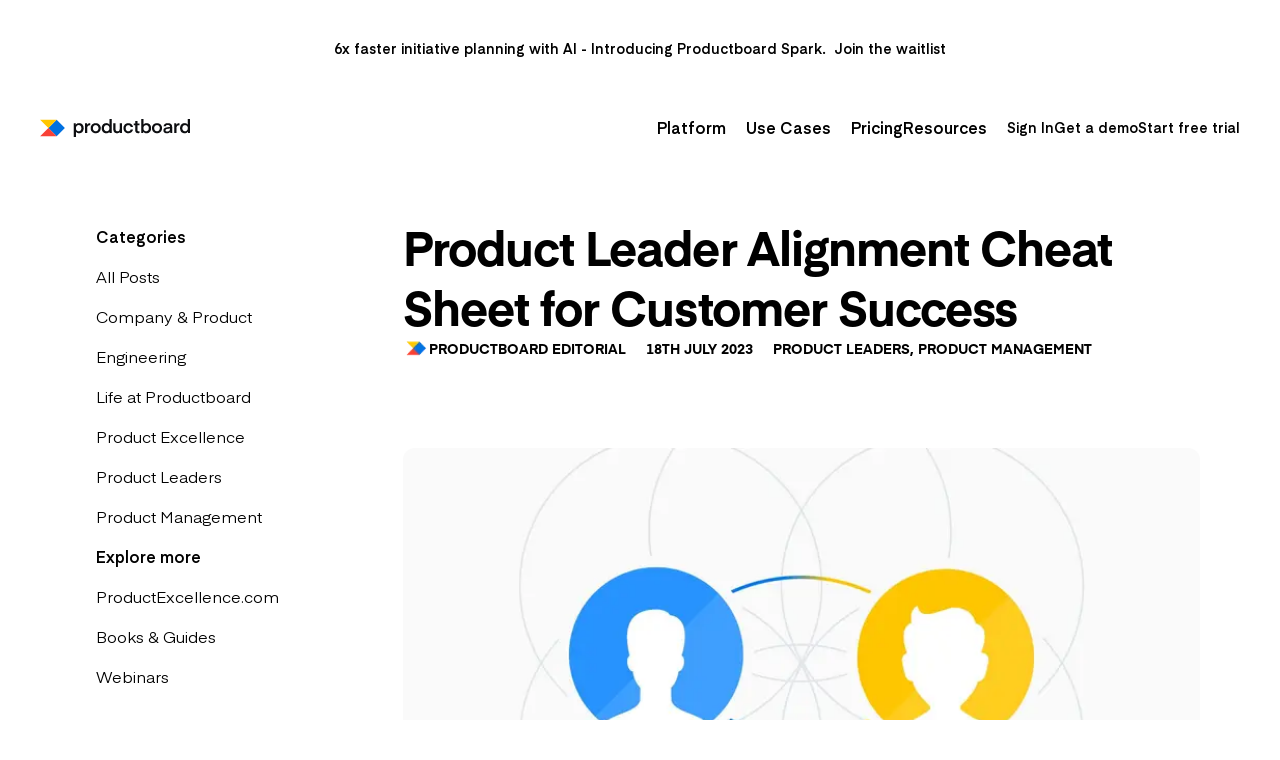

--- FILE ---
content_type: text/html; charset=utf-8
request_url: https://www.productboard.com/blog/product-leader-alignment-cheat-sheet-for-customer-success/
body_size: 40904
content:
<!DOCTYPE html><html lang="en" class="__variable_1f037d font-sans"><head><meta charSet="utf-8"/><meta name="viewport" content="width=device-width, initial-scale=1"/><link rel="preload" href="/_next/static/media/25cd9f1a7cfd7abf-s.p.woff2" as="font" crossorigin="" type="font/woff2"/><link rel="preload" href="/_next/static/media/8a6e0d9032adb696-s.p.woff2" as="font" crossorigin="" type="font/woff2"/><link rel="preload" href="/_next/static/media/b082936631309644-s.p.woff2" as="font" crossorigin="" type="font/woff2"/><link rel="preload" href="/_next/static/media/badec49c8a7fb683-s.p.woff2" as="font" crossorigin="" type="font/woff2"/><link rel="preload" as="image" href="https://cdn.builder.io/api/v1/pixel?apiKey=1d8ecee591ac4358befb8fe998100548"/><link rel="stylesheet" href="/_next/static/css/9b3639e6b31e4e4b.css" data-precedence="next"/><link rel="stylesheet" href="/_next/static/css/16005bc3b4830036.css" data-precedence="next"/><link rel="preload" as="script" fetchPriority="low" href="/_next/static/chunks/webpack-19794fb26080dc1e.js"/><script src="/_next/static/chunks/4bd1b696-182b6b13bdad92e3.js" async=""></script><script src="/_next/static/chunks/1255-5179d47576985429.js" async=""></script><script src="/_next/static/chunks/main-app-b7ac91ae224968d9.js" async=""></script><script src="/_next/static/chunks/3315-b0c362f60915eb77.js" async=""></script><script src="/_next/static/chunks/5447-a62abba94e7aaa4c.js" async=""></script><script src="/_next/static/chunks/73-dfb1ac4aa9c0545c.js" async=""></script><script src="/_next/static/chunks/9731-b76ee016629d48f8.js" async=""></script><script src="/_next/static/chunks/5107-8ac5e0c2087c3192.js" async=""></script><script src="/_next/static/chunks/8955-4920cb1646488a76.js" async=""></script><script src="/_next/static/chunks/243-732c3c72b45a3fb0.js" async=""></script><script src="/_next/static/chunks/9075-9f78e09d7b712378.js" async=""></script><script src="/_next/static/chunks/3714-949df007bca9c475.js" async=""></script><script src="/_next/static/chunks/7214-5927468d288e751b.js" async=""></script><script src="/_next/static/chunks/7619-d565708ce624478e.js" async=""></script><script src="/_next/static/chunks/1566-e3e07f73a351ee94.js" async=""></script><script src="/_next/static/chunks/app/(general)/layout-d5ee8053924ab109.js" async=""></script><script src="/_next/static/chunks/app/(special)/layout-3a75135bb4dd65ae.js" async=""></script><script src="/_next/static/chunks/6239-e470f0b11eeeb981.js" async=""></script><script src="/_next/static/chunks/app/layout-1be72c2428c365c6.js" async=""></script><script src="/_next/static/chunks/2747-73ebd771524ce276.js" async=""></script><script src="/_next/static/chunks/app/(general)/%40navigation/default-abe0933d82940932.js" async=""></script><script src="/_next/static/chunks/1662-2306922929e3c757.js" async=""></script><script src="/_next/static/chunks/app/(general)/%40footer/default-e8ffe84b646c67f3.js" async=""></script><script src="/_next/static/chunks/app/not-found-d888b6063d2d766f.js" async=""></script><link rel="preload" href="https://www.googletagmanager.com/gtm.js?id=GTM-KLTDNN6" as="script"/><link rel="preload" href="/_next/static/chunks/8209.aac3d066269f3242.js" as="script" fetchPriority="low"/><link rel="preload" href="/_next/static/chunks/2150.0e8f7d41d54977c0.js" as="script" fetchPriority="low"/><link rel="preload" href="/_next/static/chunks/3528.b3f25f26dd75ea51.js" as="script" fetchPriority="low"/><link rel="preload" href="/_next/static/chunks/7853-ae956d74ce70c2cc.js" as="script" fetchPriority="low"/><link rel="preload" href="/_next/static/chunks/7094-43b8e0daf8199d33.js" as="script" fetchPriority="low"/><link rel="preload" href="/_next/static/chunks/3018.721d97fe7c5ac32e.js" as="script" fetchPriority="low"/><link rel="preload" href="/_next/static/chunks/9316.e11b00ef087d9eb7.js" as="script" fetchPriority="low"/><link rel="preload" href="/_next/static/chunks/135.e5f316d7e55068ae.js" as="script" fetchPriority="low"/><link rel="preload" href="/_next/static/chunks/6900.729c64813a2a1556.js" as="script" fetchPriority="low"/><meta name="next-size-adjust" content=""/><meta name="theme-color" content="#ffffff"/><link rel="alternate" type="application/rss+xml" title="Productboard Blog" href="/feed"/><link rel="alternate" type="application/rss+xml" title="Productboard Events" href="/events/feed"/><link rel="alternate" type="application/rss+xml" title="Productboard Customer Stories" href="/customers/feed"/><title>4 Tips for Partnering with Customer Success | Productboard</title><meta name="description" content="Learn how product teams can build relationships with the customer success team to better understand customers’ needs and make data-driven product decisions."/><link rel="manifest" href="/app.webmanifest"/><meta name="robots" content="index, follow"/><meta name="data-datadog-check-value" content="edb1f55f51eee0fb9f0133fe4b86bd3f9bbd55d65def2654ce711b019c05e4c4"/><link rel="canonical" href="https://www.productboard.com/blog/product-leader-alignment-cheat-sheet-for-customer-success/"/><meta name="google-site-verification" content="li761aFE4x__9KCaCx3Ei5CuokKeGbSNyqO5L3O3pjE"/><meta property="og:title" content="4 Tips for Partnering with Customer Success | Productboard"/><meta property="og:description" content="Learn how product teams can build relationships with the customer success team to better understand customers’ needs and make data-driven product decisions."/><meta property="og:url" content="https://www.productboard.com/blog/product-leader-alignment-cheat-sheet-for-customer-success/"/><meta property="og:image" content="https://cdn.builder.io/api/v1/image/assets%2F1d8ecee591ac4358befb8fe998100548%2F1ea6a5469a5148cea00374a710cc5615"/><meta name="twitter:card" content="summary_large_image"/><meta name="twitter:site" content="https://www.productboard.com"/><meta name="twitter:title" content="4 Tips for Partnering with Customer Success | Productboard"/><meta name="twitter:description" content="Learn how product teams can build relationships with the customer success team to better understand customers’ needs and make data-driven product decisions."/><meta name="twitter:image" content="https://cdn.builder.io/api/v1/image/assets%2F1d8ecee591ac4358befb8fe998100548%2Fea14117b3952434caf56d8552aef9d61"/><link rel="shortcut icon" href="/favicon.ico" sizes="48x48" type="image/x-icon"/><link rel="icon" href="/favicon.ico" type="image/x-icon" sizes="48x48"/><link rel="icon" href="/favicon.svg" type="image/svg+xml"/><link rel="icon" href="/favicon-48x48.png" sizes="48x48" type="image/png"/><link rel="icon" href="/favicon-32x32.png" sizes="32x32" type="image/png"/><link rel="icon" href="/favicon-16x16.png" sizes="16x16" type="image/png"/><link rel="icon" href="/icon.png" sizes="180x180" type="image/png"/><link rel="icon" href="/android-chrome-192x192.png" sizes="192x192" type="image/png"/><link rel="apple-touch-icon" href="/apple-touch-icon.png"/><script src="/_next/static/chunks/polyfills-42372ed130431b0a.js" noModule=""></script><style data-styled="" data-styled-version="6.1.18">.gmRpoS{font-family:var(--font-family-eina);font-size:var(--text-immutable-body);line-height:var(--text-immutable-body-line-height);color:var(--text-primary, #000C2C);font-weight:var(--font-semibold);text-transform:none;font-style:normal;}/*!sc*/
.fNRcAa{font-family:var(--font-family-eina);font-size:var(--text-small);line-height:var(--text-small-line-height);color:var(--text-secondary, #2B334A);font-weight:var(--font-regular);text-transform:none;font-style:normal;}/*!sc*/
.iHBTXs{font-family:var(--font-family-eina);font-size:var(--text-immutable-body);line-height:var(--text-immutable-body-line-height);color:var(--text-white, #FFF);font-weight:var(--font-regular);text-transform:none;font-style:normal;}/*!sc*/
.gwnaPm{font-family:var(--font-family-eina);font-size:var(--text-immutable-body);line-height:var(--text-immutable-body-line-height);color:var(--text-half-opacity, #FFFFFF);font-weight:var(--font-regular);text-transform:none;font-style:normal;}/*!sc*/
.FgMOi{font-family:var(--font-family-eina);font-size:var(--text-body);line-height:var(--text-body-line-height);color:var(--text-secondary, #2B334A);font-weight:var(--font-regular);text-transform:none;font-style:normal;}/*!sc*/
.cqKeNp{font-family:var(--font-family-eina);font-size:var(--text-small);line-height:var(--text-small-line-height);color:undefined;font-weight:var(--font-semibold);text-transform:none;font-style:normal;}/*!sc*/
.hyxuXX{font-family:var(--font-family-eina);font-size:var(--text-small);line-height:var(--text-small-line-height);color:var(--text-secondary, #2B334A);font-weight:var(--font-semibold);text-transform:none;font-style:normal;}/*!sc*/
.fLGppP{font-family:var(--font-family-eina);font-size:var(--text-immutable-body);line-height:var(--text-immutable-body-line-height);color:var(--text-secondary, #2B334A);font-weight:var(--font-semibold);text-transform:none;font-style:normal;}/*!sc*/
.ceVSTz{font-family:var(--font-family-eina);font-size:var(--text-small);line-height:var(--text-small-line-height);font-weight:var(--font-semibold);text-transform:none;font-style:normal;}/*!sc*/
.gzonva{font-family:var(--font-family-eina);font-size:var(--text-body);line-height:var(--text-body-line-height);color:var(--text-primary, #000C2C);font-weight:var(--font-semibold);text-transform:none;font-style:normal;}/*!sc*/
.iWKiJR{font-family:var(--font-family-eina);font-size:var(--text-eyebrow);line-height:var(--text-eyebrow-line-height);color:var(--text-tertiary, #5F677B);font-weight:var(--font-bold);text-transform:uppercase;font-style:normal;}/*!sc*/
.cMUVqv{font-family:var(--font-family-eina);font-size:var(--text-body);line-height:var(--text-body-line-height);color:var(--text-secondary, #2B334A);font-weight:var(--font-semibold);text-transform:none;font-style:normal;}/*!sc*/
.egHzIH{font-family:var(--font-family-eina);font-size:var(--text-body);line-height:var(--text-body-line-height);color:var(--text-primary, #000C2C);font-weight:var(--font-regular);text-transform:none;font-style:normal;}/*!sc*/
.gEoexN{font-family:var(--font-family-eina);font-size:var(--text-body);line-height:var(--text-body-line-height);font-weight:var(--font-bold);text-transform:uppercase;font-style:normal;}/*!sc*/
data-styled.g1[id="sc-f231891c-0"]{content:"gmRpoS,fNRcAa,iHBTXs,gwnaPm,FgMOi,cqKeNp,hyxuXX,fLGppP,ceVSTz,gzonva,iWKiJR,cMUVqv,egHzIH,gEoexN,"}/*!sc*/
.dZgAIR{width:auto;position:relative;transition:all 300ms;transition:--gradient-ai-color-1 0.3s,--gradient-ai-color-2 0.3s,all 0.3s;display:inline-flex;justify-content:center;align-items:center;color:var(--text-secondary, #2B334A);background:transparent;box-shadow:inset 0 0 0 1px transparent;height:48px;padding-inline:var(--spacing-lg, 0.75rem);border-radius:var(--radius-md, 12px);font-size:var(--text-md, 1rem);}/*!sc*/
.dZgAIR:hover{color:var(--text-secondary-hover,  #000C2C);background:var(--bg-primary-hover, #FAFAFB);box-shadow:inset 0 0 0 1px transparent;}/*!sc*/
.dZgAIR:active{color:var(--text-secondary-hover,  #000C2C);background:var(--bg-secondary-hover, #EBECEF);box-shadow:inset 0 0 0 1px transparent;}/*!sc*/
.dZgAIR:disabled{color:var(--text-disabled, #7E8494);background:transparent;box-shadow:inset 0 0 0 1px transparent;}/*!sc*/
.dZgAIR::after{transition:all 0.3s ease-in-out;content:'';position:absolute;top:-4px;left:-4px;right:-4px;bottom:-4px;border:2px solid transparent;border-radius:16px;pointer-events:none;z-index:2;}/*!sc*/
.dZgAIR:focus,.dZgAIR:focus-visible{outline:none;outline-style:none;}/*!sc*/
.dZgAIR:focus::after,.dZgAIR:focus-visible::after{content:'';position:absolute;top:-4px;left:-4px;right:-4px;bottom:-4px;border:2px solid var(--border-brand, #0565C6);border-radius:16px;pointer-events:none;z-index:2;}/*!sc*/
data-styled.g3[id="sc-b774de05-0"]{content:"dZgAIR,"}/*!sc*/
.dliIo{width:auto;position:relative;transition:all 300ms;transition:--gradient-ai-color-1 0.3s,--gradient-ai-color-2 0.3s,all 0.3s;display:inline-flex;justify-content:center;align-items:center;color:var(--text-secondary, #2B334A);background:transparent;box-shadow:inset 0 0 0 1px transparent;height:32px;padding-inline:var(--spacing-md, 0.5rem);border-radius:var(--radius-sm, 8px);font-size:var(--text-sm, 0.875rem);}/*!sc*/
.dliIo:hover{color:var(--text-secondary-hover,  #000C2C);background:var(--bg-primary-hover, #FAFAFB);box-shadow:inset 0 0 0 1px transparent;}/*!sc*/
.dliIo:active{color:var(--text-secondary-hover,  #000C2C);background:var(--bg-secondary-hover, #EBECEF);box-shadow:inset 0 0 0 1px transparent;}/*!sc*/
.dliIo:disabled{color:var(--text-disabled, #7E8494);background:transparent;box-shadow:inset 0 0 0 1px transparent;}/*!sc*/
.dliIo::after{transition:all 0.3s ease-in-out;content:'';position:absolute;top:-4px;left:-4px;right:-4px;bottom:-4px;border:2px solid transparent;border-radius:var(--radius-md, 12px);pointer-events:none;z-index:2;}/*!sc*/
.dliIo:focus,.dliIo:focus-visible{outline:none;outline-style:none;}/*!sc*/
.dliIo:focus::after,.dliIo:focus-visible::after{content:'';position:absolute;top:-4px;left:-4px;right:-4px;bottom:-4px;border:2px solid var(--border-brand, #0565C6);border-radius:var(--radius-md, 12px);pointer-events:none;z-index:2;}/*!sc*/
.PZYbh{width:auto;position:relative;transition:all 300ms;transition:--gradient-ai-color-1 0.3s,--gradient-ai-color-2 0.3s,all 0.3s;display:inline-flex;justify-content:center;align-items:center;color:var(--text-brand, #0565C6);background:transparent;box-shadow:inset 0 0 0 1px var(--border-brand, #0565C6);height:32px;padding-inline:var(--spacing-md, 0.5rem);border-radius:var(--radius-sm, 8px);font-size:var(--text-sm, 0.875rem);}/*!sc*/
.PZYbh:hover{color:var(--text-brand, #0565C6);background:var(--bg-brand-subtle,  #F1F8FE);box-shadow:inset 0 0 0 1px var(--border-brand, #0565C6);}/*!sc*/
.PZYbh:active{color:var(--text-brand, #0565C6);background:var(--bg-brand-subtle-active, #E2EFFD);box-shadow:inset 0 0 0 1px var(--border-brand, #0565C6);}/*!sc*/
.PZYbh:disabled{color:var(--text-disabled, #7E8494);background:transparent;box-shadow:inset 0 0 0 1px var(--border-primary, #CDCFD5);}/*!sc*/
.PZYbh::after{transition:all 0.3s ease-in-out;content:'';position:absolute;top:-4px;left:-4px;right:-4px;bottom:-4px;border:2px solid transparent;border-radius:var(--radius-md, 12px);pointer-events:none;z-index:2;}/*!sc*/
.PZYbh:focus,.PZYbh:focus-visible{outline:none;outline-style:none;}/*!sc*/
.PZYbh:focus::after,.PZYbh:focus-visible::after{content:'';position:absolute;top:-4px;left:-4px;right:-4px;bottom:-4px;border:2px solid var(--border-brand, #0565C6);border-radius:var(--radius-md, 12px);pointer-events:none;z-index:2;}/*!sc*/
.juXpCK{width:auto;position:relative;transition:all 300ms;transition:--gradient-ai-color-1 0.3s,--gradient-ai-color-2 0.3s,all 0.3s;display:inline-flex;justify-content:center;align-items:center;color:var(--text-white, #FFF);background:var(--bg-brand, #0079F2);box-shadow:inset 0 0 0 1px transparent;height:32px;padding-inline:var(--spacing-md, 0.5rem);border-radius:var(--radius-sm, 8px);font-size:var(--text-sm, 0.875rem);}/*!sc*/
.juXpCK:hover{color:var(--text-white, #FFF);background:var(--bg-brand-hover, #0565C6);box-shadow:inset 0 0 0 1px transparent;}/*!sc*/
.juXpCK:active{color:var(--text-white, #FFF);background:var(--bg-brand-active, #084E9F);box-shadow:inset 0 0 0 1px transparent;}/*!sc*/
.juXpCK:disabled{color:var(--text-disabled, #7E8494);background:var(--bg-disabled, #E0E2E5);box-shadow:inset 0 0 0 1px transparent;}/*!sc*/
.juXpCK::after{transition:all 0.3s ease-in-out;content:'';position:absolute;top:-4px;left:-4px;right:-4px;bottom:-4px;border:2px solid transparent;border-radius:var(--radius-md, 12px);pointer-events:none;z-index:2;}/*!sc*/
.juXpCK:focus,.juXpCK:focus-visible{outline:none;outline-style:none;}/*!sc*/
.juXpCK:focus::after,.juXpCK:focus-visible::after{content:'';position:absolute;top:-4px;left:-4px;right:-4px;bottom:-4px;border:2px solid var(--border-brand, #0565C6);border-radius:var(--radius-md, 12px);pointer-events:none;z-index:2;}/*!sc*/
data-styled.g4[id="sc-b774de05-1"]{content:"dliIo,PZYbh,juXpCK,"}/*!sc*/
.jTaGNb{padding-inline:var(--spacing-md, 0.5rem);text-wrap:nowrap;transform:translateY(-0.06em);}/*!sc*/
data-styled.g5[id="sc-b774de05-2"]{content:"jTaGNb,"}/*!sc*/
.lnpqDR{width:12px;height:12px;color:currentColor;display:inline-block;flex-shrink:0;}/*!sc*/
.fgBOKX{width:24px;height:24px;color:var(--text-white, #FFF);display:inline-block;flex-shrink:0;}/*!sc*/
.gzpWSz{width:20px;height:20px;color:var(--fg-secondary);display:inline-block;flex-shrink:0;}/*!sc*/
.kHHvnt{width:24px;height:24px;color:var(--fg-tertiary);display:inline-block;flex-shrink:0;}/*!sc*/
.bYIJrp{width:20px;height:20px;color:var(--text-tertiary, #5F677B);display:inline-block;flex-shrink:0;}/*!sc*/
.fHZlDA{width:12px;height:12px;color:var(--text-primary, #000C2C);display:inline-block;flex-shrink:0;}/*!sc*/
data-styled.g6[id="sc-829600aa-0"]{content:"lnpqDR,fgBOKX,gzpWSz,kHHvnt,bYIJrp,fHZlDA,"}/*!sc*/
.dbKOQL{width:100%;font-family:var(--font-family-eina);font-size:var(--heading-4);line-height:var(--heading-4-line-height);color:var(--text-primary, #000C2C);font-weight:var(--font-semibold);text-transform:none;text-align:start;}/*!sc*/
.hZrLyq{width:100%;font-family:var(--font-family-eina);font-size:var(--heading-1);line-height:var(--heading-1-line-height);letter-spacing:var(--heading-1-letter-spacing);color:var(--text-primary, #000C2C);font-weight:var(--font-bold);text-transform:none;text-wrap:balance;text-align:start;}/*!sc*/
.VjOjm{width:100%;font-family:var(--font-family-eina);font-size:var(--heading-2);line-height:var(--heading-2-line-height);letter-spacing:var(--heading-2-letter-spacing);color:var(--text-primary, #000C2C);font-weight:var(--font-regular);text-transform:none;text-wrap:balance;}/*!sc*/
data-styled.g17[id="sc-d626836c-0"]{content:"dbKOQL,hZrLyq,VjOjm,"}/*!sc*/
.Rlrtk{margin-block:var(--spacing-none, 0rem);background-color:var(--border-primary, #CDCFD5);height:1px;border:none;}/*!sc*/
data-styled.g28[id="sc-797ede05-0"]{content:"Rlrtk,"}/*!sc*/
.cbfCJQ{display:flex;flex-direction:column;gap:var(--spacing-lg, 0.75rem);}/*!sc*/
.cbfCJQ strong{font-weight:var(--font-semibold);}/*!sc*/
.cbfCJQ blockquote{position:relative;padding-left:var(--spacing-4xl, 2rem);padding-block:var(--spacing-md, 0.5rem);}/*!sc*/
.cbfCJQ blockquote::before{content:'';background-color:#ffc600;border-radius:1.25rem;content:'';height:100%;left:0;position:absolute;top:0;width:6px;}/*!sc*/
.cbfCJQ p{color:var(--text-secondary, #2B334A);font-size:var(--text-md, 1rem);}/*!sc*/
.cbfCJQ p img{margin-left:auto;margin-right:auto;max-width:100%;}/*!sc*/
.cbfCJQ iframe{margin-left:auto;margin-right:auto;max-width:100%;}/*!sc*/
.cbfCJQ ol{counter-reset:item;margin-top:0;list-style-type:none;padding-left:0;display:flex;flex-direction:column;margin-left:0;gap:var(--spacing-lg, 0.75rem);}/*!sc*/
.cbfCJQ ol>li{align-items:flex-start;position:relative;text-indent:0;padding-left:var(--spacing-3xl, 1.5rem);}/*!sc*/
.cbfCJQ ol>li::before{content:counter(item) '. ';position:absolute;counter-increment:item;font-weight:var(--font-semibold);color:var(--text-brand, #0565C6);width:var(--spacing-3xl, 1.5rem);text-align:left;margin-right:var(--spacing-xxs, 0.125rem);left:0;top:0;}/*!sc*/
.cbfCJQ ol>li[style*='text-indent: 1em']{counter-reset:reset item;counter-increment:roman-item;padding-left:calc(var(--spacing-3xl, 1.5rem) + 1em);text-indent:0!important;margin-left:1em;}/*!sc*/
.cbfCJQ ol>li[style*='text-indent: 1em']::before{content:counter(roman-item,lower-roman) '. ';}/*!sc*/
.cbfCJQ ol>li[style*='text-indent: 2em']{counter-reset:reset item;counter-increment:alpha-item;padding-left:calc(var(--spacing-3xl, 1.5rem) + 1em);text-indent:0!important;margin-left:3em;}/*!sc*/
.cbfCJQ ol>li[style*='text-indent: 2em']::before{content:counter(alpha-item,lower-alpha) '. ';}/*!sc*/
.cbfCJQ ul{margin-left:0;margin-top:0;list-style-type:none;padding-left:0;display:flex;flex-direction:column;gap:var(--spacing-lg, 0.75rem);}/*!sc*/
.cbfCJQ ul>li svg{display:none;}/*!sc*/
.cbfCJQ ul>li{align-items:flex-start;position:relative;padding-left:var(--spacing-3xl, 1.5rem);}/*!sc*/
.cbfCJQ ul>li::before{content:'';position:absolute;left:0;top:0;width:6px;height:6px;background-color:var(--text-brand, #0565C6);border-radius:50%;margin:9px 3px;}/*!sc*/
.cbfCJQ h1,.cbfCJQ h2,.cbfCJQ h3,.cbfCJQ h4,.cbfCJQ h5,.cbfCJQ h6{text-wrap:unset;margin-top:var(--spacing-xl, 1rem);margin-bottom:var(--spacing-xl, 1rem);}/*!sc*/
@media screen and (min-width: 768px){.cbfCJQ h1,.cbfCJQ h2,.cbfCJQ h3,.cbfCJQ h4,.cbfCJQ h5,.cbfCJQ h6{margin-top:var(--spacing-2xl, 1.25rem);margin-bottom:var(--spacing-2xl, 1.25rem);}}/*!sc*/
@media screen and (min-width: 1024px){.cbfCJQ h1,.cbfCJQ h2,.cbfCJQ h3,.cbfCJQ h4,.cbfCJQ h5,.cbfCJQ h6{margin-top:var(--spacing-3xl, 1.5rem);margin-bottom:var(--spacing-3xl, 1.5rem);}}/*!sc*/
.cbfCJQ h1,.cbfCJQ h2{margin-top:var(--spacing-4xl, 2rem);}/*!sc*/
@media screen and (min-width: 768px){.cbfCJQ h1,.cbfCJQ h2{margin-top:var(--spacing-5xl, 2.5rem);}}/*!sc*/
@media screen and (min-width: 1024px){.cbfCJQ h1,.cbfCJQ h2{margin-top:var(--spacing-7xl, 3rem);}}/*!sc*/
.cbfCJQ h1:first-child,.cbfCJQ h2:first-child,.cbfCJQ h3:first-child,.cbfCJQ h4:first-child,.cbfCJQ h5:first-child,.cbfCJQ h6:first-child{margin-top:0;}/*!sc*/
data-styled.g36[id="sc-54b1dd04-0"]{content:"cbfCJQ,"}/*!sc*/
.bQMNrc{height:24px;position:relative;cursor:pointer;color:var(--text-tertiary, #5F677B);width:fit-content;transition:color 0.2s ease-in-out;display:inline-flex;justify-content:center;align-items:center;gap:var(--spacing-xs, 0.25rem);}/*!sc*/
.bQMNrc::after{transition:all 0.3s ease-in-out;content:'';position:absolute;top:-4px;left:-6px;right:-6px;bottom:-4px;border:2px solid transparent;border-radius:var(--radius-md, 12px);pointer-events:none;z-index:2;}/*!sc*/
.bQMNrc:focus,.bQMNrc:focus-visible{outline:none;outline-style:none;}/*!sc*/
.bQMNrc:focus::after,.bQMNrc:focus-visible::after{content:'';position:absolute;top:-4px;left:-6px;right:-6px;bottom:-4px;border:2px solid var(--border-brand, #0565C6);border-radius:var(--radius-md, 12px);pointer-events:none;z-index:2;}/*!sc*/
.bQMNrc span{color:var(--text-tertiary, #5F677B);text-decoration:underline;text-decoration-color:transparent;transition:color 0.2s ease-in-out,text-decoration-color 0.2s ease-in-out;}/*!sc*/
.bQMNrc:hover{color:var(--text-brand, #0565C6);}/*!sc*/
.bQMNrc:hover span{color:var(--text-brand, #0565C6);text-decoration:underline;text-decoration-color:var(--text-brand, #0565C6);}/*!sc*/
.bQMNrc:active{color:var(--text-brand, #0565C6);}/*!sc*/
.bQMNrc:active span{color:var(--text-brand, #0565C6);text-decoration:underline;text-decoration-color:var(--text-brand, #0565C6);}/*!sc*/
.bQMNrc:disabled{color:var(--text-disabled, #7E8494);}/*!sc*/
.bsAVsY{height:28px;position:relative;cursor:pointer;color:var(--text-half-opacity, #FFFFFF);width:fit-content;transition:color 0.2s ease-in-out;display:inline-flex;justify-content:center;align-items:center;gap:var(--spacing-xs, 0.25rem);}/*!sc*/
.bsAVsY::after{transition:all 0.3s ease-in-out;content:'';position:absolute;top:-4px;left:-6px;right:-6px;bottom:-4px;border:2px solid transparent;border-radius:var(--radius-md, 12px);pointer-events:none;z-index:2;}/*!sc*/
.bsAVsY:focus,.bsAVsY:focus-visible{outline:none;outline-style:none;}/*!sc*/
.bsAVsY:focus::after,.bsAVsY:focus-visible::after{content:'';position:absolute;top:-4px;left:-6px;right:-6px;bottom:-4px;border:2px solid var(--border-brand, #0565C6);border-radius:var(--radius-md, 12px);pointer-events:none;z-index:2;}/*!sc*/
.bsAVsY span{color:var(--text-half-opacity, #FFFFFF);text-decoration:underline;text-decoration-color:transparent;transition:color 0.2s ease-in-out,text-decoration-color 0.2s ease-in-out;}/*!sc*/
.bsAVsY:hover{color:var(--text-white, #FFF);}/*!sc*/
.bsAVsY:hover span{color:var(--text-white, #FFF);text-decoration:underline;text-decoration-color:var(--text-white, #FFF);}/*!sc*/
.bsAVsY:active{color:var(--text-white, #FFF);}/*!sc*/
.bsAVsY:active span{color:var(--text-white, #FFF);text-decoration:underline;text-decoration-color:var(--text-white, #FFF);}/*!sc*/
.bsAVsY:disabled{color:var(--text-disabled, #7E8494);}/*!sc*/
.isMVns{height:24px;position:relative;cursor:pointer;color:var(--text-brand, #0565C6);width:fit-content;transition:color 0.2s ease-in-out;display:inline-flex;justify-content:center;align-items:center;gap:var(--spacing-xs, 0.25rem);}/*!sc*/
.isMVns::after{transition:all 0.3s ease-in-out;content:'';position:absolute;top:-4px;left:-6px;right:-6px;bottom:-4px;border:2px solid transparent;border-radius:var(--radius-md, 12px);pointer-events:none;z-index:2;}/*!sc*/
.isMVns:focus,.isMVns:focus-visible{outline:none;outline-style:none;}/*!sc*/
.isMVns:focus::after,.isMVns:focus-visible::after{content:'';position:absolute;top:-4px;left:-6px;right:-6px;bottom:-4px;border:2px solid var(--border-brand, #0565C6);border-radius:var(--radius-md, 12px);pointer-events:none;z-index:2;}/*!sc*/
.isMVns span{color:var(--text-brand, #0565C6);text-decoration:underline;text-decoration-color:transparent;transition:color 0.2s ease-in-out,text-decoration-color 0.2s ease-in-out;}/*!sc*/
.isMVns:hover{color:var(--text-brand, #0565C6);}/*!sc*/
.isMVns:hover span{color:var(--text-brand, #0565C6);text-decoration:underline;text-decoration-color:var(--text-brand, #0565C6);}/*!sc*/
.isMVns:active{color:var(--text-brand, #0565C6);}/*!sc*/
.isMVns:active span{color:var(--text-brand, #0565C6);text-decoration:underline;text-decoration-color:var(--text-brand, #0565C6);}/*!sc*/
.isMVns:disabled{color:var(--text-disabled, #7E8494);}/*!sc*/
.fPhOwo{height:24px;position:relative;cursor:pointer;color:var(--text-secondary, #2B334A);width:fit-content;transition:color 0.2s ease-in-out;display:inline-flex;justify-content:center;align-items:center;gap:var(--spacing-xs, 0.25rem);}/*!sc*/
.fPhOwo::after{transition:all 0.3s ease-in-out;content:'';position:absolute;top:-4px;left:-6px;right:-6px;bottom:-4px;border:2px solid transparent;border-radius:var(--radius-md, 12px);pointer-events:none;z-index:2;}/*!sc*/
.fPhOwo:focus,.fPhOwo:focus-visible{outline:none;outline-style:none;}/*!sc*/
.fPhOwo:focus::after,.fPhOwo:focus-visible::after{content:'';position:absolute;top:-4px;left:-6px;right:-6px;bottom:-4px;border:2px solid var(--border-brand, #0565C6);border-radius:var(--radius-md, 12px);pointer-events:none;z-index:2;}/*!sc*/
.fPhOwo span{color:var(--text-secondary, #2B334A);text-decoration:underline;text-decoration-color:transparent;transition:color 0.2s ease-in-out,text-decoration-color 0.2s ease-in-out;}/*!sc*/
.fPhOwo:hover{color:var(--text-secondary, #2B334A);}/*!sc*/
.fPhOwo:hover span{color:var(--text-secondary, #2B334A);text-decoration:underline;text-decoration-color:var(--text-secondary, #2B334A);}/*!sc*/
.fPhOwo:active{color:var(--text-secondary, #2B334A);}/*!sc*/
.fPhOwo:active span{color:var(--text-secondary, #2B334A);text-decoration:underline;text-decoration-color:var(--text-secondary, #2B334A);}/*!sc*/
.fPhOwo:disabled{color:var(--text-disabled, #7E8494);}/*!sc*/
.dGzzFo{height:28px;position:relative;cursor:pointer;color:var(--text-brand, #0565C6);width:fit-content;transition:color 0.2s ease-in-out;display:inline-flex;justify-content:center;align-items:center;gap:var(--spacing-xs, 0.25rem);}/*!sc*/
.dGzzFo::after{transition:all 0.3s ease-in-out;content:'';position:absolute;top:-4px;left:-6px;right:-6px;bottom:-4px;border:2px solid transparent;border-radius:var(--radius-md, 12px);pointer-events:none;z-index:2;}/*!sc*/
.dGzzFo:focus,.dGzzFo:focus-visible{outline:none;outline-style:none;}/*!sc*/
.dGzzFo:focus::after,.dGzzFo:focus-visible::after{content:'';position:absolute;top:-4px;left:-6px;right:-6px;bottom:-4px;border:2px solid var(--border-brand, #0565C6);border-radius:var(--radius-md, 12px);pointer-events:none;z-index:2;}/*!sc*/
.dGzzFo span{color:var(--text-brand, #0565C6);text-decoration:underline;text-decoration-color:transparent;transition:color 0.2s ease-in-out,text-decoration-color 0.2s ease-in-out;}/*!sc*/
.dGzzFo:hover{color:var(--text-brand, #0565C6);}/*!sc*/
.dGzzFo:hover span{color:var(--text-brand, #0565C6);text-decoration:underline;text-decoration-color:var(--text-brand, #0565C6);}/*!sc*/
.dGzzFo:active{color:var(--text-brand, #0565C6);}/*!sc*/
.dGzzFo:active span{color:var(--text-brand, #0565C6);text-decoration:underline;text-decoration-color:var(--text-brand, #0565C6);}/*!sc*/
.dGzzFo:disabled{color:var(--text-disabled, #7E8494);}/*!sc*/
data-styled.g45[id="sc-5ab85e98-0"]{content:"bQMNrc,bsAVsY,isMVns,fPhOwo,dGzzFo,"}/*!sc*/
.fIJLuN{transform:translateY(-0.06em);}/*!sc*/
.ezpXfA{transform:none;}/*!sc*/
data-styled.g46[id="sc-5ab85e98-1"]{content:"fIJLuN,ezpXfA,"}/*!sc*/
.jTrgEY{border-radius:none;box-shadow:none;}/*!sc*/
data-styled.g53[id="sc-ef1dd0bc-0"]{content:"jTrgEY,"}/*!sc*/
.iQwjfv{position:relative;overflow:visible;display:flex;flex-direction:column;gap:var(--spacing-4xl, 2rem);align-items:center;background-color:var(--bg-primary, #FFF);border-radius:var(--radius-lg, 20px);background-image:none;background-size:100% 100%;background-position:center;background-repeat:no-repeat;padding-top:var(--spacing-7xl, 3rem);padding-bottom:var(--spacing-7xl, 3rem);padding-left:var(--spacing-2xl, 1.25rem);padding-right:var(--spacing-2xl, 1.25rem);margin:0 10px;}/*!sc*/
.iQwjfv>div:has(h1,h2,h3,h4,h5,h6,p){width:100%;}/*!sc*/
@media screen and (min-width: 768px){.iQwjfv{gap:var(--spacing-5xl, 2.5rem);}}/*!sc*/
@media screen and (min-width: 768px){.iQwjfv{padding-top:var(--spacing-9xl, 4rem);padding-bottom:var(--spacing-9xl, 4rem);}}/*!sc*/
@media screen and (min-width: 1024px){.iQwjfv{padding-top:var(--spacing-11xl, 5rem);padding-bottom:var(--spacing-11xl, 5rem);}}/*!sc*/
@media screen and (min-width: 768px){.iQwjfv{margin:0 var(--spacing-2xl, 1.25rem);}}/*!sc*/
@media screen and (min-width: 1024px){.iQwjfv{padding-left:max(calc((100% - 73.75rem - 2 * var(--spacing-2xl, 1.25rem)) / 2),var(--spacing-2xl, 1.25rem));padding-right:max(calc((100% - 73.75rem - 2 * var(--spacing-2xl, 1.25rem)) / 2),var(--spacing-2xl, 1.25rem));}}/*!sc*/
data-styled.g71[id="sc-959f3619-2"]{content:"iQwjfv,"}/*!sc*/
.dPxpTi{margin-top:var(--spacing-7xl, 3rem);}/*!sc*/
@media screen and (min-width: 1024px){.dPxpTi{margin-top:unset;}}/*!sc*/
data-styled.g74[id="sc-7de7d410-0"]{content:"dPxpTi,"}/*!sc*/
.QeAnn{width:100%;display:flex;flex-direction:column;justify-content:center;align-items:center;padding-inline:var(--spacing-2xl, 1.25rem);padding-block:var(--spacing-3xl, 1.5rem);background-color:var(--bg-brand-subtle,  #F1F8FE);border-radius:var(--radius-lg, 20px);position:relative;}/*!sc*/
@media screen and (min-width: 768px){.QeAnn{padding:var(--spacing-5xl, 2.5rem);}}/*!sc*/
@media screen and (min-width: 1024px){.QeAnn{padding-inline:var(--spacing-2xl, 1.25rem);padding-block:var(--spacing-11xl, 5rem);}}/*!sc*/
data-styled.g75[id="sc-46f20ba7-0"]{content:"QeAnn,"}/*!sc*/
.fTnUUo{width:100%;max-width:73.75rem;display:flex;flex-direction:column;justify-content:center;align-items:center;gap:var(--spacing-3xl, 1.5rem);border-radius:var(--radius-lg, 20px);}/*!sc*/
@media screen and (min-width: 768px){.fTnUUo{gap:var(--spacing-4xl, 2rem);}}/*!sc*/
@media screen and (min-width: 1024px){.fTnUUo{gap:var(--spacing-11xl, 5rem);max-height:7rem;flex-direction:row;}}/*!sc*/
data-styled.g76[id="sc-46f20ba7-1"]{content:"fTnUUo,"}/*!sc*/
.iHwrTU{display:flex;flex-direction:column;align-items:center;width:100%;justify-content:center;}/*!sc*/
@media screen and (min-width: 1024px){.iHwrTU{max-width:100%;flex-direction:row;gap:var(--spacing-4xl, 2rem);}}/*!sc*/
data-styled.g77[id="sc-46f20ba7-2"]{content:"iHwrTU,"}/*!sc*/
.usvHb{height:8.75rem;}/*!sc*/
@media screen and (min-width: 768px){.usvHb{height:8.25rem;}}/*!sc*/
@media screen and (min-width: 1024px){.usvHb{display:none;}}/*!sc*/
data-styled.g78[id="sc-46f20ba7-3"]{content:"usvHb,"}/*!sc*/
.fajhGM{position:absolute;top:-3.5rem;}/*!sc*/
@media screen and (min-width: 1024px){.fajhGM{position:static;}}/*!sc*/
data-styled.g79[id="sc-46f20ba7-4"]{content:"fajhGM,"}/*!sc*/
.icMRRd{text-decoration:none;position:relative;}/*!sc*/
.icMRRd:after{content:'';position:absolute;bottom:-3px;left:0;width:100%;height:3px;border-radius:3px;background-color:var(--bg-brand, #0079F2);}/*!sc*/
data-styled.g80[id="sc-46f20ba7-5"]{content:"icMRRd,"}/*!sc*/
.EklRm{display:flex;flex-direction:column;gap:var(--spacing-lg, 0.75rem);margin:0;padding:0;list-style:none;}/*!sc*/
data-styled.g86[id="sc-9521a469-0"]{content:"EklRm,"}/*!sc*/
.cWgfpP{display:flex;flex-direction:column;gap:var(--spacing-lg, 0.75rem);}/*!sc*/
data-styled.g87[id="sc-9521a469-1"]{content:"cWgfpP,"}/*!sc*/
.deHazF{margin:0;padding:0;}/*!sc*/
data-styled.g88[id="sc-9521a469-2"]{content:"deHazF,"}/*!sc*/
.hsUsKc{width:2.5rem;height:2.5rem;transition:all 0.2s ease-in-out;border-radius:100%;border:1px solid transparent;background-color:transparent;display:flex;justify-content:center;align-items:center;cursor:pointer;}/*!sc*/
.hsUsKc svg{transition:all 0.2s ease-in-out;}/*!sc*/
.hsUsKc:hover{background-color:transparent;}/*!sc*/
.hsUsKc:hover svg{color:var(--text-half-opacity, #FFFFFF);}/*!sc*/
.fIhWfr{width:2.5rem;height:2.5rem;transition:all 0.2s ease-in-out;border-radius:100%;border:1px solid var(--border-primary, #CDCFD5);background-color:var(--bg-primary, #FFF);display:flex;justify-content:center;align-items:center;cursor:pointer;}/*!sc*/
.fIhWfr svg{transition:all 0.2s ease-in-out;}/*!sc*/
.fIhWfr:hover{background-color:var(--bg-primary, #FFF);}/*!sc*/
data-styled.g89[id="sc-218b633e-0"]{content:"hsUsKc,fIhWfr,"}/*!sc*/
.izPijL{width:100%;height:fit-content;border-radius:var(--radius-lg, 20px);background-color:var(--bg-brand, #0079F2);padding-inline:var(--spacing-2xl, 1.25rem);padding-block:var(--spacing-7xl, 3rem);}/*!sc*/
@media screen and (min-width: 768px){.izPijL{padding-block:var(--spacing-9xl, 4rem);}}/*!sc*/
@media screen and (min-width: 1024px){.izPijL{padding-block:var(--spacing-11xl, 5rem);}}/*!sc*/
data-styled.g90[id="sc-77ec445b-0"]{content:"izPijL,"}/*!sc*/
.cfpEst{max-width:1180px;display:flex;flex-direction:column;gap:var(--spacing-4xl, 2rem);margin:0 auto;justify-content:space-between;}/*!sc*/
@media screen and (min-width: 1024px){.cfpEst{flex-direction:row-reverse;}}/*!sc*/
data-styled.g91[id="sc-77ec445b-1"]{content:"cfpEst,"}/*!sc*/
.blfbyJ{display:flex;gap:var(--spacing-4xl, 2rem);}/*!sc*/
@media screen and (min-width: 1024px){.blfbyJ{justify-content:center;align-items:center;}}/*!sc*/
data-styled.g92[id="sc-77ec445b-2"]{content:"blfbyJ,"}/*!sc*/
.iIBqZv{display:flex;flex-direction:column;gap:var(--spacing-3xl, 1.5rem);max-width:680px;}/*!sc*/
data-styled.g93[id="sc-77ec445b-3"]{content:"iIBqZv,"}/*!sc*/
.iyJdTr{display:flex;flex-direction:column;gap:var(--spacing-lg, 0.75rem);}/*!sc*/
@media screen and (min-width: 768px){.iyJdTr{flex-direction:row;flex-wrap:wrap;}}/*!sc*/
data-styled.g94[id="sc-77ec445b-4"]{content:"iyJdTr,"}/*!sc*/
.jPpyX{display:flex;flex-direction:column;margin:0 var(--spacing-2xl, 1.25rem);margin-bottom:var(--spacing-2xl, 1.25rem);}/*!sc*/
data-styled.g95[id="sc-fa369b63-0"]{content:"jPpyX,"}/*!sc*/
.gWARWk{display:flex;flex-direction:column;padding-block:var(--spacing-7xl, 3rem);padding-inline:var(--spacing-2xl, 1.25rem);}/*!sc*/
@media screen and (min-width: 768px){.gWARWk{padding-block:var(--spacing-9xl, 4rem);}}/*!sc*/
@media screen and (min-width: 1024px){.gWARWk{padding-block:var(--spacing-11xl, 5rem);}}/*!sc*/
data-styled.g96[id="sc-fa369b63-1"]{content:"gWARWk,"}/*!sc*/
.dgLDor{display:grid;grid-template-columns:1fr;gap:1rem;width:100%;max-width:1180px;margin:0 auto;gap:var(--spacing-4xl, 2rem);}/*!sc*/
@media screen and (min-width: 768px){.dgLDor{grid-template-columns:repeat(2,1fr);gap:var(--spacing-2xl, 1.25rem);}}/*!sc*/
@media screen and (min-width: 1024px){.dgLDor{grid-template-columns:repeat(5,1fr);}}/*!sc*/
data-styled.g97[id="sc-fa369b63-2"]{content:"dgLDor,"}/*!sc*/
.ifPAuD{text-wrap:nowrap;white-space:nowrap;display:inline;color:var(--text-discovery, #BC80F9);height:100%;text-decoration:none;margin-left:var(--spacing-md, 0.5rem);}/*!sc*/
.ifPAuD span,.ifPAuD:hover span,.ifPAuD span:hover{color:var(--text-discovery, #BC80F9);}/*!sc*/
.ifPAuD:hover span,.ifPAuD span:hover{text-decoration-color:var(--text-discovery, #BC80F9);}/*!sc*/
data-styled.g98[id="sc-29a98584-0"]{content:"ifPAuD,"}/*!sc*/
.kiGMMK{display:inline-flex;margin-inline:auto;align-items:center;gap:var(--spacing-md, 0.5rem);}/*!sc*/
@media screen and (min-width: 320px){.kiGMMK{max-width:557px;}}/*!sc*/
@media screen and (min-width: 768px){.kiGMMK{display:inline-flex;}}/*!sc*/
@media screen and (min-width: 1024px){.kiGMMK{max-width:none;}}/*!sc*/
data-styled.g99[id="sc-29a98584-1"]{content:"kiGMMK,"}/*!sc*/
.jKhJbf{display:inline;}/*!sc*/
data-styled.g100[id="sc-29a98584-2"]{content:"jKhJbf,"}/*!sc*/
.iiPBHT{display:inline;text-align:center;transform:translateY(-0.06em);}/*!sc*/
data-styled.g101[id="sc-29a98584-3"]{content:"iiPBHT,"}/*!sc*/
.jgGVUI{position:relative;display:flex;align-items:center;justify-content:space-between;border-radius:var(--radius-md, 12px);padding:var(--spacing-xl, 1rem);cursor:pointer;overflow:hidden;transform:translateY(0);transition:transform 0.3s ease;background-color:var(--bg-discovery, #F6F1FE);margin-inline:10px;margin-top:10px;}/*!sc*/
@media screen and (min-width: 768px){.jgGVUI{justify-content:center;}}/*!sc*/
@media screen and (min-width: 768px){.jgGVUI{margin-inline:var(--spacing-2xl, 1.25rem);margin-top:var(--spacing-2xl, 1.25rem);}}/*!sc*/
data-styled.g103[id="sc-733cf96f-0"]{content:"jgGVUI,"}/*!sc*/
.jYMecE{transition:color 0.2s ease-in-out;transform:translateY(-0.06em);}/*!sc*/
data-styled.g121[id="sc-8c266629-0"]{content:"jYMecE,"}/*!sc*/
.epEgoH{transition:color 0.2s ease-in-out,transform 0.4s ease-in-out;transform:rotate(0deg);}/*!sc*/
data-styled.g122[id="sc-8c266629-1"]{content:"epEgoH,"}/*!sc*/
.dWJFGy{display:flex;align-items:center;justify-content:space-between;position:relative;height:100%;width:100%;gap:var(--spacing-md, 0.5rem);cursor:pointer;background:none;border:none;padding-block:0;outline:none;min-height:3.5rem;height:3.5rem;border-radius:var(--radius-sm, 8px);text-decoration:none;color:inherit;}/*!sc*/
.dWJFGy:focus-visible{outline:2px solid var(--border-brand, #0565C6);outline-offset:2px;}/*!sc*/
@media screen and (min-width: 768px){.dWJFGy{min-height:4rem;height:4rem;}}/*!sc*/
.dWJFGy:hover,.dWJFGy:focus{outline:none;}/*!sc*/
.dWJFGy:hover .sc-8c266629-0,.dWJFGy:focus .sc-8c266629-0{color:var(--text-brand, #0565C6);}/*!sc*/
.dWJFGy:hover .sc-8c266629-1,.dWJFGy:focus .sc-8c266629-1{color:var(--fg-brand-primary);}/*!sc*/
.dWJFGy:active{background-color:var(--bg-primary-hover, #FAFAFB);}/*!sc*/
.dWJFGy:active .sc-8c266629-0{color:var(--text-brand, #0565C6);}/*!sc*/
.dWJFGy:active .sc-8c266629-1{color:var(--fg-brand-primary);}/*!sc*/
@media screen and (min-width: 1024px){.dWJFGy{width:fit-content;min-height:2rem;height:2rem;gap:var(--spacing-xs, 0.25rem);white-space:nowrap;padding-inline:var(--spacing-md, 0.5rem);}.dWJFGy::after{transition:all 0.3s ease-in-out;content:'';position:absolute;top:-10%;left:-5%;right:-5%;bottom:-10%;border:2px solid transparent;border-radius:16px;pointer-events:none;z-index:2;}.dWJFGy:focus,.dWJFGy:focus-visible{outline:none;outline-style:none;}.dWJFGy:focus::after,.dWJFGy:focus-visible::after{content:'';position:absolute;top:-10%;left:-5%;right:-5%;bottom:-10%;border:2px solid var(--border-brand, #0565C6);border-radius:16px;pointer-events:none;z-index:2;}}/*!sc*/
data-styled.g123[id="sc-8c266629-2"]{content:"dWJFGy,"}/*!sc*/
.edQbFn{display:flex;align-items:center;justify-content:space-between;position:relative;height:100%;width:100%;gap:var(--spacing-md, 0.5rem);cursor:pointer;background:none;border:none;padding-block:0;outline:none;min-height:3.5rem;height:3.5rem;border-radius:var(--radius-sm, 8px);text-decoration:none;color:inherit;}/*!sc*/
.edQbFn:focus-visible{outline:2px solid var(--border-brand, #0565C6);outline-offset:2px;}/*!sc*/
@media screen and (min-width: 768px){.edQbFn{min-height:4rem;height:4rem;}}/*!sc*/
.edQbFn:hover,.edQbFn:focus{outline:none;}/*!sc*/
.edQbFn:hover .sc-8c266629-0,.edQbFn:focus .sc-8c266629-0{color:var(--text-brand, #0565C6);}/*!sc*/
.edQbFn:hover .sc-8c266629-1,.edQbFn:focus .sc-8c266629-1{color:var(--fg-brand-primary);}/*!sc*/
.edQbFn:active{background-color:var(--bg-primary-hover, #FAFAFB);}/*!sc*/
.edQbFn:active .sc-8c266629-0{color:var(--text-brand, #0565C6);}/*!sc*/
.edQbFn:active .sc-8c266629-1{color:var(--fg-brand-primary);}/*!sc*/
@media screen and (min-width: 1024px){.edQbFn{width:fit-content;min-height:2rem;height:2rem;gap:var(--spacing-xs, 0.25rem);white-space:nowrap;padding-inline:var(--spacing-md, 0.5rem);}.edQbFn::after{transition:all 0.3s ease-in-out;content:'';position:absolute;top:-10%;left:-5%;right:-5%;bottom:-10%;border:2px solid transparent;border-radius:16px;pointer-events:none;z-index:2;}.edQbFn:focus,.edQbFn:focus-visible{outline:none;outline-style:none;}.edQbFn:focus::after,.edQbFn:focus-visible::after{content:'';position:absolute;top:-10%;left:-5%;right:-5%;bottom:-10%;border:2px solid var(--border-brand, #0565C6);border-radius:16px;pointer-events:none;z-index:2;}}/*!sc*/
data-styled.g124[id="sc-8c266629-3"]{content:"edQbFn,"}/*!sc*/
.eQmYGi{width:100%;}/*!sc*/
@media screen and (min-width: 1024px){.eQmYGi{display:none;}}/*!sc*/
data-styled.g126[id="sc-bde0efbc-0"]{content:"eQmYGi,"}/*!sc*/
.bEDWcR{display:flex;flex-direction:column;align-items:start;justify-content:start;width:100%;gap:var(--spacing-md, 0.5rem);min-height:3.5rem;height:auto;border-radius:var(--radius-sm, 8px);}/*!sc*/
@media screen and (min-width: 768px){.bEDWcR{min-height:4rem;}}/*!sc*/
@media screen and (min-width: 1024px){.bEDWcR{width:fit-content;min-height:2rem;}.bEDWcR:active{background-color:var(--bg-primary-hover, #FAFAFB);}}/*!sc*/
data-styled.g127[id="sc-bde0efbc-1"]{content:"bEDWcR,"}/*!sc*/
.jweNEv{display:flex;flex-direction:column;align-items:start;justify-content:start;width:100%;gap:var(--spacing-md, 0.5rem);list-style:none;}/*!sc*/
data-styled.g130[id="sc-bde0efbc-4"]{content:"jweNEv,"}/*!sc*/
.cNOQUP{display:flex;justify-content:space-between;align-items:center;padding-inline:var(--spacing-2xl, 1.25rem);min-height:4rem;max-width:1200px;margin-inline:var(--spacing-md, 0.5rem);height:4rem;width:100%;}/*!sc*/
data-styled.g138[id="sc-4ac1de7a-0"]{content:"cNOQUP,"}/*!sc*/
.kTWcdP{will-change:height,min-height;}/*!sc*/
data-styled.g139[id="sc-4ac1de7a-1"]{content:"kTWcdP,"}/*!sc*/
.especn{position:relative;display:flex;justify-content:space-between;align-items:center;width:100%;gap:var(--spacing-4xl, 2rem);}/*!sc*/
data-styled.g140[id="sc-4ac1de7a-2"]{content:"especn,"}/*!sc*/
.innkmP{display:flex;align-items:center;justify-content:center;gap:var(--spacing-5xl, 2.5rem);}/*!sc*/
data-styled.g141[id="sc-4ac1de7a-3"]{content:"innkmP,"}/*!sc*/
.cjUoDv{--nav-top-value:100px;position:absolute;top:var(--nav-top-value);left:10px;right:10px;z-index:1000;display:flex;border-radius:var(--radius-lg, 20px);background-color:var(--bg-secondary, #FAFAFB);backdrop-filter:none;justify-content:start;align-items:center;flex-direction:column;width:100%;}/*!sc*/
.cjUoDv:before{content:'';position:absolute;top:0;left:0;width:100%;height:var(--nav-top-value);transform:translateY(-100%);backdrop-filter:none;pointer-events:none;z-index:-1;}/*!sc*/
@media screen and (min-width: 768px){.cjUoDv{--nav-top-value:120px;left:var(--spacing-2xl, 1.25rem);right:var(--spacing-2xl, 1.25rem);}}/*!sc*/
@media screen and (min-width: 1024px){.cjUoDv{--nav-top-value:96px;}}/*!sc*/
data-styled.g142[id="sc-4ac1de7a-4"]{content:"cjUoDv,"}/*!sc*/
.iivpnR{display:none;gap:var(--spacing-xl, 1rem);}/*!sc*/
@media screen and (min-width: 1024px){.iivpnR{display:flex;}}/*!sc*/
data-styled.g143[id="sc-4ac1de7a-5"]{content:"iivpnR,"}/*!sc*/
.ibmaHt{position:relative;object-fit:contain;width:27px;min-height:18px;}/*!sc*/
@media screen and (min-width: 1024px){.ibmaHt{width:150px;}}/*!sc*/
.ibmaHt::after{transition:all 0.3s ease-in-out;content:'';position:absolute;top:-50%;left:-5%;right:-5%;bottom:-40%;border:2px solid transparent;border-radius:12px;pointer-events:none;z-index:2;}/*!sc*/
.ibmaHt:focus,.ibmaHt:focus-visible{outline:none;outline-style:none;}/*!sc*/
.ibmaHt:focus::after,.ibmaHt:focus-visible::after{content:'';position:absolute;top:-50%;left:-5%;right:-5%;bottom:-40%;border:2px solid var(--border-brand, #0565C6);border-radius:12px;pointer-events:none;z-index:2;}/*!sc*/
data-styled.g144[id="sc-4ac1de7a-6"]{content:"ibmaHt,"}/*!sc*/
.eYeHAi{will-change:transform;transform-origin:left center;}/*!sc*/
data-styled.g145[id="sc-4ac1de7a-7"]{content:"eYeHAi,"}/*!sc*/
.coqkov{display:none;}/*!sc*/
.coxcqW{display:flex;}/*!sc*/
data-styled.g149[id="sc-9b344c6-0"]{content:"coqkov,coxcqW,"}/*!sc*/
.iSoNKf{display:block;}/*!sc*/
data-styled.g150[id="sc-9b344c6-1"]{content:"iSoNKf,"}/*!sc*/
.bsZcYR{display:flex;align-items:center;gap:var(--spacing-md, 0.5rem);}/*!sc*/
@media screen and (min-width: 1024px){.bsZcYR .sc-9b344c6-0{display:flex;}.bsZcYR .sc-9b344c6-1{display:none;}}/*!sc*/
data-styled.g151[id="sc-9b344c6-2"]{content:"bsZcYR,"}/*!sc*/
.bACivf{display:block;font-family:var(--font-family-eina);font-size:var(--text-body);line-height:var(--text-body-line-height);color:var(--text-tertiary, #5F677B);font-weight:var(--font-regular);transition:color ease-in-out 0.2s;}/*!sc*/
.bACivf:hover{color:var(--text-brand, #0565C6);}/*!sc*/
.kffQKf{display:block;font-family:var(--font-family-eina);font-size:var(--text-body);line-height:var(--text-body-line-height);color:var(--text-tertiary, #5F677B);font-weight:var(--font-regular);transition:color ease-in-out 0.2s;color:var(--text-primary, #000C2C);}/*!sc*/
.kffQKf:hover{color:var(--text-brand, #0565C6);}/*!sc*/
.kffQKf:hover{color:var(--text-primary, #000C2C);}/*!sc*/
data-styled.g192[id="sc-b57ee2f2-1"]{content:"bACivf,kffQKf,"}/*!sc*/
.hEHBKU{display:flex;flex-direction:column;}/*!sc*/
@media screen and (min-width: 1024px){.hEHBKU{gap:var(--spacing-3xl, 1.5rem);}}/*!sc*/
data-styled.g193[id="sc-febbfac2-0"]{content:"hEHBKU,"}/*!sc*/
.gOffji{width:100%;display:flex;flex-direction:column;gap:var(--spacing-5xl, 2.5rem);}/*!sc*/
data-styled.g197[id="sc-febbfac2-4"]{content:"gOffji,"}/*!sc*/
.hwdiFa{width:100%;display:flex;flex-direction:column;}/*!sc*/
data-styled.g198[id="sc-febbfac2-5"]{content:"hwdiFa,"}/*!sc*/
.fKmLwq{width:100%;display:flex;flex-direction:column;gap:var(--spacing-md, 0.5rem);padding:var(--spacing-md, 0.5rem) 0;}/*!sc*/
data-styled.g199[id="sc-febbfac2-6"]{content:"fKmLwq,"}/*!sc*/
.iRPCME{width:100%;padding:var(--spacing-md, 0.5rem) 0;}/*!sc*/
data-styled.g200[id="sc-febbfac2-7"]{content:"iRPCME,"}/*!sc*/
.jXGUYg{width:fit-content;}/*!sc*/
data-styled.g201[id="sc-febbfac2-8"]{content:"jXGUYg,"}/*!sc*/
.jAlLga{gap:var(--spacing-lg, 0.75rem);display:flex;align-items:center;}/*!sc*/
data-styled.g208[id="sc-b97cfcb3-0"]{content:"jAlLga,"}/*!sc*/
.wAPWd{border-radius:var(--radius-full, 100%);}/*!sc*/
data-styled.g209[id="sc-b97cfcb3-1"]{content:"wAPWd,"}/*!sc*/
.jsYayw{display:flex;flex-direction:column;}/*!sc*/
data-styled.g210[id="sc-b97cfcb3-2"]{content:"jsYayw,"}/*!sc*/
.gsPslC{margin-bottom:var(--spacing-4xl, 2rem);}/*!sc*/
@media screen and (min-width: 768px){.gsPslC{margin-bottom:var(--spacing-5xl, 2.5rem);}}/*!sc*/
@media screen and (min-width: 1024px){.gsPslC{margin-bottom:var(--spacing-7xl, 3rem);}}/*!sc*/
data-styled.g217[id="sc-d8b856b-3"]{content:"gsPslC,"}/*!sc*/
.fxTDQe{display:flex;justify-content:center;align-items:center;gap:var(--spacing-md, 0.5rem);}/*!sc*/
data-styled.g218[id="sc-4741086d-0"]{content:"fxTDQe,"}/*!sc*/
.kLyQCq{display:flex;flex-direction:column;gap:var(--spacing-lg, 0.75rem);justify-content:flex-start;align-items:flex-start;}/*!sc*/
data-styled.g219[id="sc-4741086d-1"]{content:"kLyQCq,"}/*!sc*/
.hkEHhq{width:100%;display:flex;flex-direction:column;align-items:flex-start;gap:var(--spacing-3xl, 1.5rem);}/*!sc*/
data-styled.g220[id="sc-2a606d79-0"]{content:"hkEHhq,"}/*!sc*/
.bJPcFv{display:flex;color:var(--text-tertiary, #5F677B);flex-wrap:wrap;align-items:center;gap:2px;}/*!sc*/
data-styled.g221[id="sc-2a606d79-1"]{content:"bJPcFv,"}/*!sc*/
.kjYfGK{width:fit-content;display:flex;margin:auto 0;}/*!sc*/
data-styled.g222[id="sc-2a606d79-2"]{content:"kjYfGK,"}/*!sc*/
.jwFFeg{display:inline;margin:auto 0;}/*!sc*/
@media screen and (min-width: 768px){.jwFFeg{display:block;color:var(--text-primary, #000C2C);}}/*!sc*/
data-styled.g223[id="sc-2a606d79-3"]{content:"jwFFeg,"}/*!sc*/
.OQFSl{margin-right:var(--spacing-xs, 0.25rem);}/*!sc*/
.OQFSl span{text-transform:uppercase;color:var(--text-tertiary, #5F677B);font-weight:var(--font-bold);}/*!sc*/
data-styled.g224[id="sc-2a606d79-4"]{content:"OQFSl,"}/*!sc*/
</style></head><body><div hidden=""><!--$--><!--/$--></div><div class="builder-component builder-component-4847902872d8462bbc5a29944b16644a" data-name="navigation" data-source="Rendered by Builder.io"><div class="builder-content" builder-content-id="4847902872d8462bbc5a29944b16644a" builder-model="navigation"><div data-builder-component="navigation" data-builder-content-id="4847902872d8462bbc5a29944b16644a"><style class="builder-custom-styles">/*
* Custom CSS styles
*
* Global by default, but use `.builder-component-4847902872d8462bbc5a29944b16644a` to scope to just this content, e.g.
*
*   .builder-component-4847902872d8462bbc5a29944b16644a .foo {
*     color: 'red'
*   }
*/
</style><style data-emotion-css="h47494">.css-h47494{display:-webkit-box;display:-webkit-flex;display:-ms-flexbox;display:flex;-webkit-flex-direction:column;-ms-flex-direction:column;flex-direction:column;-webkit-align-items:stretch;-webkit-box-align:stretch;-ms-flex-align:stretch;align-items:stretch;}</style><div class="builder-blocks css-h47494" builder-type="blocks"><div data-model="symbol" class="builder-block builder-fb16c8c00ce44ed2af378b1df9cfa325 builder-has-component css-xsn8zw builder-symbol" builder-id="builder-fb16c8c00ce44ed2af378b1df9cfa325"><div class="builder-component builder-component-dfe17023e81a4449af2babfe40912434" data-name="symbol" data-source="Rendered by Builder.io"><template data-template-variant-id="80d03b9ad05e46848a0a92270b57acd4"><div class="builder-content" builder-content-id="80d03b9ad05e46848a0a92270b57acd4" builder-model="symbol"><div data-builder-component="symbol" data-builder-content-id="dfe17023e81a4449af2babfe40912434"><div class="builder-blocks css-h47494" builder-type="blocks"><div class="builder-block builder-5d595c99120f4afdaa6a12306912bb0f builder-has-component css-vky7x4" builder-id="builder-5d595c99120f4afdaa6a12306912bb0f"><div id="announcement" data-announcement="true" data-event-label="butter bar: spark" class="sc-733cf96f-0 jgGVUI"><div aria-hidden="false" class="sc-29a98584-1 kiGMMK"><div class="sc-29a98584-3 iiPBHT"><p class="sc-f231891c-0 cqKeNp sc-29a98584-2 jKhJbf">6x faster initiative planning with AI - Introducing Productboard Spark.</p><a aria-disabled="false" tabindex="1" data-event-label="butter bar: spark" class="sc-5ab85e98-0 isMVns sc-29a98584-0 ifPAuD" href="/product/spark/"><span class="sc-f231891c-0 hyxuXX sc-5ab85e98-1 fIJLuN">Join the waitlist</span></a></div></div></div></div><style data-emotion-css="e41aiq">.css-e41aiq.builder-block{height:0;width:0;display:inline-block;opacity:0;overflow:hidden;pointer-events:none;}</style><img role="presentation" aria-hidden="true" src="https://cdn.builder.io/api/v1/pixel?apiKey=1d8ecee591ac4358befb8fe998100548" class="builder-block builder-pixel-02tecta3dnp4 css-e41aiq" builder-id="builder-pixel-02tecta3dnp4"/></div></div></div></template><script id="variants-script-dfe17023e81a4449af2babfe40912434"> (function() { if (window.builderNoTrack || !navigator.cookieEnabled) { return; } var variants = [{"id":"80d03b9ad05e46848a0a92270b57acd4","testRatio":0.5}]; function removeVariants() { variants.forEach(function (template) { document.querySelector('template[data-template-variant-id="' + template.id + '"]').remove(); }); document.getElementById('variants-script-dfe17023e81a4449af2babfe40912434').remove(); } if (typeof document.createElement("template").content === 'undefined') { removeVariants(); return ; } function setCookie(name,value,days) { var expires = ""; if (days) { var date = new Date(); date.setTime(date.getTime() + (days*24*60*60*1000)); expires = "; expires=" + date.toUTCString(); } document.cookie = name + "=" + (value || "") + expires + "; path=/" + "; Secure; SameSite=None"; } function getCookie(name) { var nameEQ = name + "="; var ca = document.cookie.split(';'); for(var i=0;i < ca.length;i++) { var c = ca[i]; while (c.charAt(0)==' ') c = c.substring(1,c.length); if (c.indexOf(nameEQ) == 0) return c.substring(nameEQ.length,c.length); } return null; } var cookieName = 'builder.tests.dfe17023e81a4449af2babfe40912434'; var variantInCookie = getCookie(cookieName); var availableIDs = variants.map(function(vr) { return vr.id }).concat('dfe17023e81a4449af2babfe40912434'); var variantId; if (availableIDs.indexOf(variantInCookie) > -1) { variantId = variantInCookie; } if (!variantId) { var n = 0; var random = Math.random(); for (var i = 0; i < variants.length; i++) { var variant = variants[i]; var testRatio = variant.testRatio; n += testRatio; if (random < n) { setCookie(cookieName, variant.id); variantId = variant.id; break; } } if (!variantId) { variantId = "dfe17023e81a4449af2babfe40912434"; setCookie(cookieName, "dfe17023e81a4449af2babfe40912434"); } } if (variantId && variantId !== "dfe17023e81a4449af2babfe40912434") { var winningTemplate = document.querySelector('template[data-template-variant-id="' + variantId + '"]'); if (winningTemplate) { var parentNode = winningTemplate.parentNode; var newParent = parentNode.cloneNode(false); newParent.appendChild(winningTemplate.content.firstChild); parentNode.parentNode.replaceChild(newParent, parentNode); } } else if (variants.length > 0) { removeVariants(); } })()</script><div class="builder-content" builder-content-id="dfe17023e81a4449af2babfe40912434" builder-model="symbol"><div data-builder-component="symbol" data-builder-content-id="dfe17023e81a4449af2babfe40912434"><div class="builder-blocks css-h47494" builder-type="blocks"><div class="builder-block builder-39a26918ed444f56b38a729ae4b4ea7d builder-has-component css-vky7x4" builder-id="builder-39a26918ed444f56b38a729ae4b4ea7d"><div id="announcement" data-announcement="true" data-event-label="butter bar: spark" class="sc-733cf96f-0 jgGVUI"><div aria-hidden="false" class="sc-29a98584-1 kiGMMK"><div class="sc-29a98584-3 iiPBHT"><p class="sc-f231891c-0 cqKeNp sc-29a98584-2 jKhJbf">Search &amp; analyze customer feedback 6x faster. Productboard Spark - the AI for PMs.</p><a aria-disabled="false" tabindex="1" data-event-label="butter bar: spark" class="sc-5ab85e98-0 isMVns sc-29a98584-0 ifPAuD" href="/product/spark/"><span class="sc-f231891c-0 hyxuXX sc-5ab85e98-1 fIJLuN">Join the waitlist</span></a></div></div></div></div><style data-emotion-css="dfmn2v">.css-dfmn2v.builder-block{height:0;width:0;display:block;opacity:0;overflow:hidden;pointer-events:none;}</style><img src="https://cdn.builder.io/api/v1/pixel?apiKey=1d8ecee591ac4358befb8fe998100548" aria-hidden="true" alt="" role="presentation" width="0" height="0" class="builder-block builder-pixel-74uhz7w1jh3 css-dfmn2v" builder-id="builder-pixel-74uhz7w1jh3"/></div></div></div></div></div><div data-model="symbol" class="builder-block builder-1180194f8695420aa0e6df4e58d0563e builder-has-component css-xsn8zw builder-symbol" builder-id="builder-1180194f8695420aa0e6df4e58d0563e"><div class="builder-component builder-component-122e1d479b3540e483df50ab8cf9e067" data-name="symbol" data-source="Rendered by Builder.io"><template data-template-variant-id="48f311f7c19a454785a7f8356549648e"><div class="builder-content" builder-content-id="48f311f7c19a454785a7f8356549648e" builder-model="symbol"><div data-builder-component="symbol" data-builder-content-id="122e1d479b3540e483df50ab8cf9e067"><div class="builder-blocks css-h47494" builder-type="blocks"><div class="builder-block builder-f713018e3e244064a30cd8fd3aff2888 builder-has-component css-vky7x4" builder-id="builder-f713018e3e244064a30cd8fd3aff2888"><script type="application/ld+json" id="navigation-schema">{"@context":"https://schema.org","@type":"SiteNavigationElement","@id":"https://www.productboard.com/#main-navigation","name":"Main Navigation","hasPart":[{"@type":"SiteNavigationElement","@id":"https://www.productboard.com/#nav-platform","name":"Platform","position":1,"url":"/tony-test-page","hasPart":[{"@type":"SiteNavigationElement","@id":"https://www.productboard.com/#nav-platform-productboard-platform","name":"Productboard Platform","position":1,"url":"/platform"},{"@type":"SiteNavigationElement","@id":"https://www.productboard.com/#nav-platform-enterprise","name":"Enterprise","position":2,"url":"/enterprise"},{"@type":"SiteNavigationElement","@id":"https://www.productboard.com/#nav-platform-ai-voice-of-customer-analytics","name":"AI Voice of Customer Analytics","position":3,"url":"/product/voice-of-customer"},{"@type":"SiteNavigationElement","@id":"https://www.productboard.com/#nav-platform-customer-portal","name":"Customer Portal","position":4,"url":"/product/engagement"},{"@type":"SiteNavigationElement","@id":"https://www.productboard.com/#nav-platform-integrations","name":"Integrations","position":5,"url":"/platform/integrations"},{"@type":"SiteNavigationElement","@id":"https://www.productboard.com/#nav-platform-professional-services","name":"Professional Services","position":6,"url":"/productboard-professional-services"},{"@type":"SiteNavigationElement","@id":"https://www.productboard.com/#nav-platform-security","name":"Security","position":7,"url":"/platform/security"},{"@type":"SiteNavigationElement","@id":"https://www.productboard.com/#nav-platform-pricing-plans","name":"Pricing & Plans","position":8,"url":"/pricing"}]},{"@type":"SiteNavigationElement","@id":"https://www.productboard.com/#nav-use-cases","name":"Use Cases","position":2,"url":"/tony-test-page","hasPart":[{"@type":"SiteNavigationElement","@id":"https://www.productboard.com/#nav-use-cases-product-roadmapping","name":"Product Roadmapping","position":1,"url":"/use-cases/product-roadmapping"},{"@type":"SiteNavigationElement","@id":"https://www.productboard.com/#nav-use-cases-product-operations","name":"Product Operations","position":2,"url":"/use-cases/product-operations"},{"@type":"SiteNavigationElement","@id":"https://www.productboard.com/#nav-use-cases-strategic-product-planning","name":"Strategic Product Planning","position":3,"url":"/use-cases/product-strategy"},{"@type":"SiteNavigationElement","@id":"https://www.productboard.com/#nav-use-cases-customer-insights","name":"Customer Insights","position":4,"url":"/use-cases/customer-insights"},{"@type":"SiteNavigationElement","@id":"https://www.productboard.com/#nav-use-cases-customer-engagement","name":"Customer Engagement","position":5,"url":"/use-cases/customer-engagement"},{"@type":"SiteNavigationElement","@id":"https://www.productboard.com/#nav-use-cases-explore-all-use-cases","name":"Explore All Use Cases","position":6,"url":"/use-cases"}]},{"@type":"SiteNavigationElement","@id":"https://www.productboard.com/#nav-pricing","name":"Pricing","position":3,"url":"/pricing"},{"@type":"SiteNavigationElement","@id":"https://www.productboard.com/#nav-resources","name":"Resources","position":4,"url":"/tony-test-page","hasPart":[{"@type":"SiteNavigationElement","@id":"https://www.productboard.com/#nav-resources-blog","name":"Blog","position":1,"url":"/blog"},{"@type":"SiteNavigationElement","@id":"https://www.productboard.com/#nav-resources-ebooks-webinars","name":"eBooks & Webinars","position":2,"url":"/resources"},{"@type":"SiteNavigationElement","@id":"https://www.productboard.com/#nav-resources-product-makers-community","name":"Product Makers Community","position":3,"url":"/community"},{"@type":"SiteNavigationElement","@id":"https://www.productboard.com/#nav-resources-customers","name":"Customers","position":4,"url":"/customers"},{"@type":"SiteNavigationElement","@id":"https://www.productboard.com/#nav-resources-events","name":"Events","position":5,"url":"/events"},{"@type":"SiteNavigationElement","@id":"https://www.productboard.com/#nav-resources-productboard-s-portal","name":"Productboard's Portal","position":6,"url":"https://portal.productboard.com/pb/1-productboard-portal/tabs/7-under-consideration"},{"@type":"SiteNavigationElement","@id":"https://www.productboard.com/#nav-resources-help-center","name":"Help Center","position":7,"url":"https://support.productboard.com/hc/"},{"@type":"SiteNavigationElement","@id":"https://www.productboard.com/#nav-resources-productboard-academy","name":"Productboard Academy","position":8,"url":"https://academy.productboard.com/"}]}]}</script><header data-testid="header" class="sc-4ac1de7a-4 cjUoDv" style="width:auto;top:var(--nav-top-value, 10px)"><nav data-testid="header-wrapper" aria-label="Main navigation" class="sc-4ac1de7a-0 cNOQUP sc-4ac1de7a-1 kTWcdP" style="height:64px;min-height:64px"><div class="sc-4ac1de7a-2 especn"><a data-testid="header-logo" aria-label="Productboard - Go to homepage" class="sc-4ac1de7a-6 ibmaHt sc-4ac1de7a-7 eYeHAi" style="transform:none" href="/"><img alt="Productboard" loading="lazy" decoding="async" data-nimg="fill" class="sc-ef1dd0bc-0 jTrgEY" style="position:absolute;height:100%;width:100%;left:0;top:0;right:0;bottom:0;color:transparent" sizes="100vw" srcSet="/_next/image/?url=https%3A%2F%2Fcdn.builder.io%2Fapi%2Fv1%2Fimage%2Fassets%252F1d8ecee591ac4358befb8fe998100548%252Fc3dd31e41f2f410d839db04a59875abc&amp;w=320&amp;q=75 320w, /_next/image/?url=https%3A%2F%2Fcdn.builder.io%2Fapi%2Fv1%2Fimage%2Fassets%252F1d8ecee591ac4358befb8fe998100548%252Fc3dd31e41f2f410d839db04a59875abc&amp;w=420&amp;q=75 420w, /_next/image/?url=https%3A%2F%2Fcdn.builder.io%2Fapi%2Fv1%2Fimage%2Fassets%252F1d8ecee591ac4358befb8fe998100548%252Fc3dd31e41f2f410d839db04a59875abc&amp;w=768&amp;q=75 768w, /_next/image/?url=https%3A%2F%2Fcdn.builder.io%2Fapi%2Fv1%2Fimage%2Fassets%252F1d8ecee591ac4358befb8fe998100548%252Fc3dd31e41f2f410d839db04a59875abc&amp;w=1024&amp;q=75 1024w, /_next/image/?url=https%3A%2F%2Fcdn.builder.io%2Fapi%2Fv1%2Fimage%2Fassets%252F1d8ecee591ac4358befb8fe998100548%252Fc3dd31e41f2f410d839db04a59875abc&amp;w=1280&amp;q=75 1280w, /_next/image/?url=https%3A%2F%2Fcdn.builder.io%2Fapi%2Fv1%2Fimage%2Fassets%252F1d8ecee591ac4358befb8fe998100548%252Fc3dd31e41f2f410d839db04a59875abc&amp;w=1440&amp;q=75 1440w, /_next/image/?url=https%3A%2F%2Fcdn.builder.io%2Fapi%2Fv1%2Fimage%2Fassets%252F1d8ecee591ac4358befb8fe998100548%252Fc3dd31e41f2f410d839db04a59875abc&amp;w=1920&amp;q=75 1920w, /_next/image/?url=https%3A%2F%2Fcdn.builder.io%2Fapi%2Fv1%2Fimage%2Fassets%252F1d8ecee591ac4358befb8fe998100548%252Fc3dd31e41f2f410d839db04a59875abc&amp;w=2560&amp;q=75 2560w" src="/_next/image/?url=https%3A%2F%2Fcdn.builder.io%2Fapi%2Fv1%2Fimage%2Fassets%252F1d8ecee591ac4358befb8fe998100548%252Fc3dd31e41f2f410d839db04a59875abc&amp;w=2560&amp;q=75"/></a><div class="sc-4ac1de7a-3 innkmP"><ul data-testid="header-navigation" role="menubar" aria-label="Primary navigation" class="sc-4ac1de7a-5 iivpnR"><li aria-expanded="false" aria-haspopup="menu" aria-controls="dropdown-0" role="none" data-testid="header-item-with-dropdown" class="sc-bde0efbc-1 bEDWcR"><button aria-expanded="false" aria-haspopup="menu" aria-controls="dropdown-0" id="nav-item-0" role="menuitem" type="button" data-testid="header-item-text-button" class="sc-8c266629-2 dWJFGy"><p class="sc-f231891c-0 fLGppP sc-8c266629-0 jYMecE">Platform</p><svg viewBox="0 0 24 24" aria-label="chevron-down" class="sc-829600aa-0 gzpWSz sc-8c266629-1 epEgoH"><use href="/icon/chevron-down/#i"></use></svg></button><div class="sc-bde0efbc-0 eQmYGi"><hr role="separator" class="sc-797ede05-0 Rlrtk"/></div></li><li aria-expanded="false" aria-haspopup="menu" aria-controls="dropdown-1" role="none" data-testid="header-item-with-dropdown" class="sc-bde0efbc-1 bEDWcR"><button aria-expanded="false" aria-haspopup="menu" aria-controls="dropdown-1" id="nav-item-1" role="menuitem" type="button" data-testid="header-item-text-button" class="sc-8c266629-2 dWJFGy"><p class="sc-f231891c-0 fLGppP sc-8c266629-0 jYMecE">Use Cases</p><svg viewBox="0 0 24 24" aria-label="chevron-down" class="sc-829600aa-0 gzpWSz sc-8c266629-1 epEgoH"><use href="/icon/chevron-down/#i"></use></svg></button><div class="sc-bde0efbc-0 eQmYGi"><hr role="separator" class="sc-797ede05-0 Rlrtk"/></div></li><li aria-expanded="false" aria-haspopup="menu" aria-controls="dropdown-2" role="none" data-testid="header-item-simple" class="sc-bde0efbc-4 jweNEv"><a id="nav-item-2" role="menuitem" data-testid="header-item-text-link" class="sc-8c266629-3 edQbFn" href="/pricing/"><p class="sc-f231891c-0 fLGppP sc-8c266629-0 jYMecE">Pricing</p></a><div class="sc-bde0efbc-0 eQmYGi"><hr role="separator" class="sc-797ede05-0 Rlrtk"/></div></li><li aria-expanded="false" aria-haspopup="menu" aria-controls="dropdown-3" role="none" data-testid="header-item-with-dropdown" class="sc-bde0efbc-1 bEDWcR"><button aria-expanded="false" aria-haspopup="menu" aria-controls="dropdown-3" id="nav-item-3" role="menuitem" type="button" data-testid="header-item-text-button" class="sc-8c266629-2 dWJFGy"><p class="sc-f231891c-0 fLGppP sc-8c266629-0 jYMecE">Resources</p><svg viewBox="0 0 24 24" aria-label="chevron-down" class="sc-829600aa-0 gzpWSz sc-8c266629-1 epEgoH"><use href="/icon/chevron-down/#i"></use></svg></button><div class="sc-bde0efbc-0 eQmYGi"><hr role="separator" class="sc-797ede05-0 Rlrtk"/></div></li></ul><div aria-controls="mobile-menu" aria-expanded="false" data-testid="header-actions" class="sc-9b344c6-2 bsZcYR"><a data-testid="header-actions-secondary" class="sc-b774de05-1 dliIo sc-9b344c6-0 coqkov" href="https://app.productboard.com/"><span class="sc-f231891c-0 ceVSTz sc-b774de05-2 jTaGNb">Sign In</span></a><a data-testid="header-actions-primary" class="sc-b774de05-1 PZYbh sc-9b344c6-0 coqkov" href="/request-demo/"><span class="sc-f231891c-0 ceVSTz sc-b774de05-2 jTaGNb">Get a demo</span></a><a data-testid="header-actions-tertiary" class="sc-b774de05-1 juXpCK sc-9b344c6-0 coxcqW" href="https://app.productboard.com/register"><span class="sc-f231891c-0 ceVSTz sc-b774de05-2 jTaGNb">Start free trial</span></a><button data-testid="menu-button" id="mobile-menu-button" aria-expanded="false" aria-controls="mobile-menu" aria-label="Open mobile menu" class="sc-b774de05-0 dZgAIR sc-9b344c6-1 iSoNKf"><svg viewBox="0 0 24 24" aria-label="menu-01" class="sc-829600aa-0 kHHvnt"><use href="/icon/menu-01/#i"></use></svg></button></div></div></div></nav></header></div><img role="presentation" aria-hidden="true" src="https://cdn.builder.io/api/v1/pixel?apiKey=1d8ecee591ac4358befb8fe998100548" class="builder-block builder-pixel-g1hg0soco7 css-e41aiq" builder-id="builder-pixel-g1hg0soco7"/></div></div></div></template><script id="variants-script-122e1d479b3540e483df50ab8cf9e067"> (function() { if (window.builderNoTrack || !navigator.cookieEnabled) { return; } var variants = [{"id":"48f311f7c19a454785a7f8356549648e","testRatio":0.5}]; function removeVariants() { variants.forEach(function (template) { document.querySelector('template[data-template-variant-id="' + template.id + '"]').remove(); }); document.getElementById('variants-script-122e1d479b3540e483df50ab8cf9e067').remove(); } if (typeof document.createElement("template").content === 'undefined') { removeVariants(); return ; } function setCookie(name,value,days) { var expires = ""; if (days) { var date = new Date(); date.setTime(date.getTime() + (days*24*60*60*1000)); expires = "; expires=" + date.toUTCString(); } document.cookie = name + "=" + (value || "") + expires + "; path=/" + "; Secure; SameSite=None"; } function getCookie(name) { var nameEQ = name + "="; var ca = document.cookie.split(';'); for(var i=0;i < ca.length;i++) { var c = ca[i]; while (c.charAt(0)==' ') c = c.substring(1,c.length); if (c.indexOf(nameEQ) == 0) return c.substring(nameEQ.length,c.length); } return null; } var cookieName = 'builder.tests.122e1d479b3540e483df50ab8cf9e067'; var variantInCookie = getCookie(cookieName); var availableIDs = variants.map(function(vr) { return vr.id }).concat('122e1d479b3540e483df50ab8cf9e067'); var variantId; if (availableIDs.indexOf(variantInCookie) > -1) { variantId = variantInCookie; } if (!variantId) { var n = 0; var random = Math.random(); for (var i = 0; i < variants.length; i++) { var variant = variants[i]; var testRatio = variant.testRatio; n += testRatio; if (random < n) { setCookie(cookieName, variant.id); variantId = variant.id; break; } } if (!variantId) { variantId = "122e1d479b3540e483df50ab8cf9e067"; setCookie(cookieName, "122e1d479b3540e483df50ab8cf9e067"); } } if (variantId && variantId !== "122e1d479b3540e483df50ab8cf9e067") { var winningTemplate = document.querySelector('template[data-template-variant-id="' + variantId + '"]'); if (winningTemplate) { var parentNode = winningTemplate.parentNode; var newParent = parentNode.cloneNode(false); newParent.appendChild(winningTemplate.content.firstChild); parentNode.parentNode.replaceChild(newParent, parentNode); } } else if (variants.length > 0) { removeVariants(); } })()</script><div class="builder-content" builder-content-id="122e1d479b3540e483df50ab8cf9e067" builder-model="symbol"><div data-builder-component="symbol" data-builder-content-id="122e1d479b3540e483df50ab8cf9e067"><div class="builder-blocks css-h47494" builder-type="blocks"><div class="builder-block builder-6b16776db79046169631a9c0aabf9721 builder-has-component css-vky7x4" builder-id="builder-6b16776db79046169631a9c0aabf9721"><script type="application/ld+json" id="navigation-schema">{"@context":"https://schema.org","@type":"SiteNavigationElement","@id":"https://www.productboard.com/#main-navigation","name":"Main Navigation","hasPart":[{"@type":"SiteNavigationElement","@id":"https://www.productboard.com/#nav-platform","name":"Platform","position":1,"url":"/tony-test-page","hasPart":[{"@type":"SiteNavigationElement","@id":"https://www.productboard.com/#nav-platform-productboard-platform","name":"Productboard Platform","position":1,"url":"/platform"},{"@type":"SiteNavigationElement","@id":"https://www.productboard.com/#nav-platform-enterprise","name":"Enterprise","position":2,"url":"/enterprise"},{"@type":"SiteNavigationElement","@id":"https://www.productboard.com/#nav-platform-ai-voice-of-customer-analytics","name":"AI Voice of Customer Analytics","position":3,"url":"/product/voice-of-customer"},{"@type":"SiteNavigationElement","@id":"https://www.productboard.com/#nav-platform-customer-portal","name":"Customer Portal","position":4,"url":"/product/engagement"},{"@type":"SiteNavigationElement","@id":"https://www.productboard.com/#nav-platform-integrations","name":"Integrations","position":5,"url":"/platform/integrations"},{"@type":"SiteNavigationElement","@id":"https://www.productboard.com/#nav-platform-professional-services","name":"Professional Services","position":6,"url":"/productboard-professional-services"},{"@type":"SiteNavigationElement","@id":"https://www.productboard.com/#nav-platform-security","name":"Security","position":7,"url":"/platform/security"},{"@type":"SiteNavigationElement","@id":"https://www.productboard.com/#nav-platform-pricing-plans","name":"Pricing & Plans","position":8,"url":"/pricing"}]},{"@type":"SiteNavigationElement","@id":"https://www.productboard.com/#nav-use-cases","name":"Use Cases","position":2,"url":"/tony-test-page","hasPart":[{"@type":"SiteNavigationElement","@id":"https://www.productboard.com/#nav-use-cases-product-roadmapping","name":"Product Roadmapping","position":1,"url":"/use-cases/product-roadmapping"},{"@type":"SiteNavigationElement","@id":"https://www.productboard.com/#nav-use-cases-product-operations","name":"Product Operations","position":2,"url":"/use-cases/product-operations"},{"@type":"SiteNavigationElement","@id":"https://www.productboard.com/#nav-use-cases-strategic-product-planning","name":"Strategic Product Planning","position":3,"url":"/use-cases/product-strategy"},{"@type":"SiteNavigationElement","@id":"https://www.productboard.com/#nav-use-cases-customer-insights","name":"Customer Insights","position":4,"url":"/use-cases/customer-insights"},{"@type":"SiteNavigationElement","@id":"https://www.productboard.com/#nav-use-cases-customer-engagement","name":"Customer Engagement","position":5,"url":"/use-cases/customer-engagement"},{"@type":"SiteNavigationElement","@id":"https://www.productboard.com/#nav-use-cases-explore-all-use-cases","name":"Explore All Use Cases","position":6,"url":"/use-cases"}]},{"@type":"SiteNavigationElement","@id":"https://www.productboard.com/#nav-pricing","name":"Pricing","position":3,"url":"/pricing"},{"@type":"SiteNavigationElement","@id":"https://www.productboard.com/#nav-resources","name":"Resources","position":4,"url":"/tony-test-page","hasPart":[{"@type":"SiteNavigationElement","@id":"https://www.productboard.com/#nav-resources-blog","name":"Blog","position":1,"url":"/blog"},{"@type":"SiteNavigationElement","@id":"https://www.productboard.com/#nav-resources-ebooks-webinars","name":"eBooks & Webinars","position":2,"url":"/resources"},{"@type":"SiteNavigationElement","@id":"https://www.productboard.com/#nav-resources-product-makers-community","name":"Product Makers Community","position":3,"url":"/community"},{"@type":"SiteNavigationElement","@id":"https://www.productboard.com/#nav-resources-customers","name":"Customers","position":4,"url":"/customers"},{"@type":"SiteNavigationElement","@id":"https://www.productboard.com/#nav-resources-events","name":"Events","position":5,"url":"/events"},{"@type":"SiteNavigationElement","@id":"https://www.productboard.com/#nav-resources-productboard-s-portal","name":"Productboard's Portal","position":6,"url":"https://portal.productboard.com/pb/1-productboard-portal/tabs/7-under-consideration"},{"@type":"SiteNavigationElement","@id":"https://www.productboard.com/#nav-resources-help-center","name":"Help Center","position":7,"url":"https://support.productboard.com/hc/"},{"@type":"SiteNavigationElement","@id":"https://www.productboard.com/#nav-resources-productboard-academy","name":"Productboard Academy","position":8,"url":"https://academy.productboard.com/"}]}]}</script><header data-testid="header" class="sc-4ac1de7a-4 cjUoDv" style="width:auto;top:var(--nav-top-value, 10px)"><nav data-testid="header-wrapper" aria-label="Main navigation" class="sc-4ac1de7a-0 cNOQUP sc-4ac1de7a-1 kTWcdP" style="height:64px;min-height:64px"><div class="sc-4ac1de7a-2 especn"><a data-testid="header-logo" aria-label="Productboard - Go to homepage" class="sc-4ac1de7a-6 ibmaHt sc-4ac1de7a-7 eYeHAi" style="transform:none" href="/"><img alt="Productboard" loading="lazy" decoding="async" data-nimg="fill" class="sc-ef1dd0bc-0 jTrgEY" style="position:absolute;height:100%;width:100%;left:0;top:0;right:0;bottom:0;color:transparent" sizes="100vw" srcSet="/_next/image/?url=https%3A%2F%2Fcdn.builder.io%2Fapi%2Fv1%2Fimage%2Fassets%252F1d8ecee591ac4358befb8fe998100548%252Fc3dd31e41f2f410d839db04a59875abc&amp;w=320&amp;q=75 320w, /_next/image/?url=https%3A%2F%2Fcdn.builder.io%2Fapi%2Fv1%2Fimage%2Fassets%252F1d8ecee591ac4358befb8fe998100548%252Fc3dd31e41f2f410d839db04a59875abc&amp;w=420&amp;q=75 420w, /_next/image/?url=https%3A%2F%2Fcdn.builder.io%2Fapi%2Fv1%2Fimage%2Fassets%252F1d8ecee591ac4358befb8fe998100548%252Fc3dd31e41f2f410d839db04a59875abc&amp;w=768&amp;q=75 768w, /_next/image/?url=https%3A%2F%2Fcdn.builder.io%2Fapi%2Fv1%2Fimage%2Fassets%252F1d8ecee591ac4358befb8fe998100548%252Fc3dd31e41f2f410d839db04a59875abc&amp;w=1024&amp;q=75 1024w, /_next/image/?url=https%3A%2F%2Fcdn.builder.io%2Fapi%2Fv1%2Fimage%2Fassets%252F1d8ecee591ac4358befb8fe998100548%252Fc3dd31e41f2f410d839db04a59875abc&amp;w=1280&amp;q=75 1280w, /_next/image/?url=https%3A%2F%2Fcdn.builder.io%2Fapi%2Fv1%2Fimage%2Fassets%252F1d8ecee591ac4358befb8fe998100548%252Fc3dd31e41f2f410d839db04a59875abc&amp;w=1440&amp;q=75 1440w, /_next/image/?url=https%3A%2F%2Fcdn.builder.io%2Fapi%2Fv1%2Fimage%2Fassets%252F1d8ecee591ac4358befb8fe998100548%252Fc3dd31e41f2f410d839db04a59875abc&amp;w=1920&amp;q=75 1920w, /_next/image/?url=https%3A%2F%2Fcdn.builder.io%2Fapi%2Fv1%2Fimage%2Fassets%252F1d8ecee591ac4358befb8fe998100548%252Fc3dd31e41f2f410d839db04a59875abc&amp;w=2560&amp;q=75 2560w" src="/_next/image/?url=https%3A%2F%2Fcdn.builder.io%2Fapi%2Fv1%2Fimage%2Fassets%252F1d8ecee591ac4358befb8fe998100548%252Fc3dd31e41f2f410d839db04a59875abc&amp;w=2560&amp;q=75"/></a><div class="sc-4ac1de7a-3 innkmP"><ul data-testid="header-navigation" role="menubar" aria-label="Primary navigation" class="sc-4ac1de7a-5 iivpnR"><li aria-expanded="false" aria-haspopup="menu" aria-controls="dropdown-0" role="none" data-testid="header-item-with-dropdown" class="sc-bde0efbc-1 bEDWcR"><button aria-expanded="false" aria-haspopup="menu" aria-controls="dropdown-0" id="nav-item-0" role="menuitem" type="button" data-testid="header-item-text-button" class="sc-8c266629-2 dWJFGy"><p class="sc-f231891c-0 fLGppP sc-8c266629-0 jYMecE">Platform</p><svg viewBox="0 0 24 24" aria-label="chevron-down" class="sc-829600aa-0 gzpWSz sc-8c266629-1 epEgoH"><use href="/icon/chevron-down/#i"></use></svg></button><div class="sc-bde0efbc-0 eQmYGi"><hr role="separator" class="sc-797ede05-0 Rlrtk"/></div></li><li aria-expanded="false" aria-haspopup="menu" aria-controls="dropdown-1" role="none" data-testid="header-item-with-dropdown" class="sc-bde0efbc-1 bEDWcR"><button aria-expanded="false" aria-haspopup="menu" aria-controls="dropdown-1" id="nav-item-1" role="menuitem" type="button" data-testid="header-item-text-button" class="sc-8c266629-2 dWJFGy"><p class="sc-f231891c-0 fLGppP sc-8c266629-0 jYMecE">Use Cases</p><svg viewBox="0 0 24 24" aria-label="chevron-down" class="sc-829600aa-0 gzpWSz sc-8c266629-1 epEgoH"><use href="/icon/chevron-down/#i"></use></svg></button><div class="sc-bde0efbc-0 eQmYGi"><hr role="separator" class="sc-797ede05-0 Rlrtk"/></div></li><li aria-expanded="false" aria-haspopup="menu" aria-controls="dropdown-2" role="none" data-testid="header-item-simple" class="sc-bde0efbc-4 jweNEv"><a id="nav-item-2" role="menuitem" data-testid="header-item-text-link" class="sc-8c266629-3 edQbFn" href="/pricing/"><p class="sc-f231891c-0 fLGppP sc-8c266629-0 jYMecE">Pricing</p></a><div class="sc-bde0efbc-0 eQmYGi"><hr role="separator" class="sc-797ede05-0 Rlrtk"/></div></li><li aria-expanded="false" aria-haspopup="menu" aria-controls="dropdown-3" role="none" data-testid="header-item-with-dropdown" class="sc-bde0efbc-1 bEDWcR"><button aria-expanded="false" aria-haspopup="menu" aria-controls="dropdown-3" id="nav-item-3" role="menuitem" type="button" data-testid="header-item-text-button" class="sc-8c266629-2 dWJFGy"><p class="sc-f231891c-0 fLGppP sc-8c266629-0 jYMecE">Resources</p><svg viewBox="0 0 24 24" aria-label="chevron-down" class="sc-829600aa-0 gzpWSz sc-8c266629-1 epEgoH"><use href="/icon/chevron-down/#i"></use></svg></button><div class="sc-bde0efbc-0 eQmYGi"><hr role="separator" class="sc-797ede05-0 Rlrtk"/></div></li></ul><div aria-controls="mobile-menu" aria-expanded="false" data-testid="header-actions" class="sc-9b344c6-2 bsZcYR"><a data-testid="header-actions-secondary" class="sc-b774de05-1 dliIo sc-9b344c6-0 coqkov" href="https://app.productboard.com/"><span class="sc-f231891c-0 ceVSTz sc-b774de05-2 jTaGNb">Sign In</span></a><a data-testid="header-actions-primary" class="sc-b774de05-1 juXpCK sc-9b344c6-0 coxcqW" href="https://app.productboard.com/register"><span class="sc-f231891c-0 ceVSTz sc-b774de05-2 jTaGNb">Start free trial</span></a><button data-testid="menu-button" id="mobile-menu-button" aria-expanded="false" aria-controls="mobile-menu" aria-label="Open mobile menu" class="sc-b774de05-0 dZgAIR sc-9b344c6-1 iSoNKf"><svg viewBox="0 0 24 24" aria-label="menu-01" class="sc-829600aa-0 kHHvnt"><use href="/icon/menu-01/#i"></use></svg></button></div></div></div></nav></header></div><img src="https://cdn.builder.io/api/v1/pixel?apiKey=1d8ecee591ac4358befb8fe998100548" aria-hidden="true" alt="" role="presentation" width="0" height="0" class="builder-block builder-pixel-eq94qpwa1wk css-dfmn2v" builder-id="builder-pixel-eq94qpwa1wk"/></div></div></div></div></div><style data-emotion-css="3l85lh">.css-3l85lh.builder-block{height:0;width:0;display:block;opacity:0;overflow:hidden;pointer-events:none;}</style><img src="https://cdn.builder.io/api/v1/pixel?apiKey=1d8ecee591ac4358befb8fe998100548" aria-hidden="true" alt="" role="presentation" width="0" height="0" class="builder-block builder-pixel-r5hit854o4 css-3l85lh" builder-id="builder-pixel-r5hit854o4"/></div></div></div></div><div class="mt-8 lg:mt-12 "><script id="structured-data" type="application/ld+json">[{"@context":"https://schema.org","@type":"BreadcrumbList","itemListElement":[{"@type":"ListItem","position":1,"name":"Home","item":"https://www.productboard.com/"},{"@type":"ListItem","position":2,"name":"Blog","item":"https://www.productboard.com/blog"},{"@type":"ListItem","position":3,"name":"The Product Leader’s Cheat Sheet for Alignment: The Customer Success Edition","item":"https://www.productboard.com/blog/product-leader-alignment-cheat-sheet-for-customer-success"}]},{"@context":"https://schema.org","@type":"BlogPosting","description":"Learn how product teams can build relationships with the customer success team to better understand customers’ needs and make data-driven product decisions.","headline":"The Product Leader’s Cheat Sheet for Alignment: The Customer Success Edition","url":"https://www.productboard.com/blog/product-leader-alignment-cheat-sheet-for-customer-success/","datePublished":"2023-07-18T04:30:00.000Z","dateModified":"2025-03-11T22:31:53.438Z","author":{"@context":"https://schema.org","@type":"Person","name":"Productboard Editorial","image":"https://cdn.builder.io/api/v1/image/assets%2F1d8ecee591ac4358befb8fe998100548%2Fe703dbdcc7b14611874a7d66f28a80c5"},"image":"https://cdn.builder.io/api/v1/image/assets%2F1d8ecee591ac4358befb8fe998100548%2F1ea6a5469a5148cea00374a710cc5615"}]</script><div class="builder-component builder-component-1287da02208c43388ff233b41cb15d59" data-name="blog-detail" data-source="Rendered by Builder.io"><div class="builder-content" builder-content-id="1287da02208c43388ff233b41cb15d59" builder-model="blog-detail"><div data-builder-component="blog-detail" data-builder-content-id="1287da02208c43388ff233b41cb15d59"><style data-emotion-css="h47494">.css-h47494{display:-webkit-box;display:-webkit-flex;display:-ms-flexbox;display:flex;-webkit-flex-direction:column;-ms-flex-direction:column;flex-direction:column;-webkit-align-items:stretch;-webkit-box-align:stretch;-ms-flex-align:stretch;align-items:stretch;}</style><div class="builder-blocks css-h47494" builder-type="blocks"><style data-emotion-css="15yshqu">.css-15yshqu.builder-block{display:-webkit-box;display:-webkit-flex;display:-ms-flexbox;display:flex;-webkit-flex-direction:column;-ms-flex-direction:column;flex-direction:column;position:relative;-webkit-flex-shrink:0;-ms-flex-negative:0;flex-shrink:0;box-sizing:border-box;margin-top:20px;}</style><div class="builder-block builder-15e96f05c14042ffb63af3f3a54e2ac7 builder-has-component css-15yshqu" builder-id="builder-15e96f05c14042ffb63af3f3a54e2ac7"><div class="contain-layout"><section class="mx-auto px-8 sm:px-6 relative flex flex-col gap-8 rounded-lg bg-white py-4 lg:py-6 lg:bg-white lg:mt-12 mdm:mt-4 sm:mt-2 max-w-6xl lg:px-4"><div class="flex items-center px-0 md:px-8 flex-col lg:flex-row lg:items-stretch lg:px-0"><div class="relative mx-4 mb-4 w-full lg:pr-6 flex lg:mb-0 lg:w-[28%]"><div class="mb-10 hidden w-full flex-col lg:flex"><div class="sc-febbfac2-0 hEHBKU"><div class="sc-febbfac2-4 gOffji"><div class="sc-febbfac2-5 hwdiFa"><p class="sc-f231891c-0 gzonva sc-febbfac2-6 fKmLwq">Categories</p><div class="sc-febbfac2-7 iRPCME"><a href="/blog" target="_self" class="sc-b57ee2f2-1 bACivf sc-febbfac2-8 jXGUYg" aria-label="All Posts">All Posts</a></div><div class="sc-febbfac2-7 iRPCME"><a href="/blog/category/company-product" target="_self" class="sc-b57ee2f2-1 kffQKf sc-febbfac2-8 jXGUYg" aria-label="Company &amp; Product">Company &amp; Product</a></div><div class="sc-febbfac2-7 iRPCME"><a href="/blog/category/company-product" target="_self" class="sc-b57ee2f2-1 kffQKf sc-febbfac2-8 jXGUYg" aria-label="Engineering">Engineering</a></div><div class="sc-febbfac2-7 iRPCME"><a href="/blog/category/life-at-productboard" target="_self" class="sc-b57ee2f2-1 bACivf sc-febbfac2-8 jXGUYg" aria-label="Life at Productboard">Life at Productboard</a></div><div class="sc-febbfac2-7 iRPCME"><a href="/blog/category/product-excellence" target="_self" class="sc-b57ee2f2-1 bACivf sc-febbfac2-8 jXGUYg" aria-label="Product Excellence">Product Excellence</a></div><div class="sc-febbfac2-7 iRPCME"><a href="/blog/category/product-leaders" target="_self" class="sc-b57ee2f2-1 bACivf sc-febbfac2-8 jXGUYg" aria-label="Product Leaders">Product Leaders</a></div><div class="sc-febbfac2-7 iRPCME"><a href="/blog/category/product-management" target="_self" class="sc-b57ee2f2-1 bACivf sc-febbfac2-8 jXGUYg" aria-label="Product Management">Product Management</a></div></div><div class="sc-febbfac2-5 hwdiFa"><p class="sc-f231891c-0 gzonva sc-febbfac2-6 fKmLwq">Explore more</p><div class="sc-febbfac2-7 iRPCME"><a href="https://www.productexcellence.co/" target="_blank" class="sc-b57ee2f2-1 bACivf sc-febbfac2-8 jXGUYg" aria-label="ProductExcellence.com">ProductExcellence.com</a></div><div class="sc-febbfac2-7 iRPCME"><a href="https://www.productboard.com/resources/content_type/books-guides/" target="_blank" class="sc-b57ee2f2-1 bACivf sc-febbfac2-8 jXGUYg" aria-label="Books &amp; Guides">Books &amp; Guides</a></div><div class="sc-febbfac2-7 iRPCME"><a href="https://www.productboard.com/resources/content_type/webinars-demos/" target="_blank" class="sc-b57ee2f2-1 bACivf sc-febbfac2-8 jXGUYg" aria-label="Webinars">Webinars</a></div></div></div></div><div class="my-8 h-3/6"><div class="sticky top-36 rounded-xl bg-pb-grey-100 text-center lg:p-14"><div class="m-auto w-full"><img alt="Achieving Product-GTM Alignment" loading="lazy" width="150" height="150" decoding="async" data-nimg="1" class="mx-auto mb-9 block w-full lg:w-auto" style="color:transparent" srcSet="/_next/image/?url=https%3A%2F%2Fcdn.builder.io%2Fapi%2Fv1%2Fimage%2Fassets%252F1d8ecee591ac4358befb8fe998100548%252Fb8319d905d6a40c5bddf30c2a8b005d0&amp;w=256&amp;q=75 1x, /_next/image/?url=https%3A%2F%2Fcdn.builder.io%2Fapi%2Fv1%2Fimage%2Fassets%252F1d8ecee591ac4358befb8fe998100548%252Fb8319d905d6a40c5bddf30c2a8b005d0&amp;w=320&amp;q=75 2x" src="/_next/image/?url=https%3A%2F%2Fcdn.builder.io%2Fapi%2Fv1%2Fimage%2Fassets%252F1d8ecee591ac4358befb8fe998100548%252Fb8319d905d6a40c5bddf30c2a8b005d0&amp;w=320&amp;q=75"/></div><p class="mb-9 text-center text-xl font-semibold">Achieving Product-GTM Alignment</p><a class="flex items-center gap-3.5 text-center rounded-lg transition-colors h-11 font-semibold whitespace-nowrap px-4 py-[10px] bg-pb-blue-300 text-white border border-transparent hover:bg-pb-blue-100 focus:shadow-buttonShadow justify-center text-sm mx-auto w-full sm:w-full" href="/ebook/uniting-product-and-go-to-market-teams/"><span>Download eBook</span></a></div></div></div></div><div><div class="sc-d8b856b-3 gsPslC"><section class="sc-2a606d79-0 hkEHhq"><h1 class="sc-d626836c-0 hZrLyq">Product Leader Alignment Cheat Sheet for Customer Success</h1><div class="sc-2a606d79-1 bJPcFv"><div gap="spacingLG" class="sc-b97cfcb3-0 jAlLga"><img alt="Author: Productboard Editorial" role="img" aria-label="Profile image of Productboard Editorial" loading="lazy" width="26" height="26" decoding="async" data-nimg="1" class="sc-b97cfcb3-1 wAPWd" style="color:transparent" srcSet="/_next/image/?url=https%3A%2F%2Fcdn.builder.io%2Fapi%2Fv1%2Fimage%2Fassets%252F1d8ecee591ac4358befb8fe998100548%252Fe703dbdcc7b14611874a7d66f28a80c5&amp;w=32&amp;q=75 1x, /_next/image/?url=https%3A%2F%2Fcdn.builder.io%2Fapi%2Fv1%2Fimage%2Fassets%252F1d8ecee591ac4358befb8fe998100548%252Fe703dbdcc7b14611874a7d66f28a80c5&amp;w=64&amp;q=75 2x" src="/_next/image/?url=https%3A%2F%2Fcdn.builder.io%2Fapi%2Fv1%2Fimage%2Fassets%252F1d8ecee591ac4358befb8fe998100548%252Fe703dbdcc7b14611874a7d66f28a80c5&amp;w=64&amp;q=75"/><div class="sc-b97cfcb3-2 jsYayw"><div class="sc-f231891c-0 iWKiJR">Productboard Editorial</div></div></div><svg viewBox="0 0 24 24" aria-label="line-shape" name="line-shape" class="sc-829600aa-0 bYIJrp"><use href="/icon/line-shape/#i"></use></svg><span class="sc-f231891c-0 iWKiJR sc-2a606d79-2 kjYfGK">18th July 2023</span><svg viewBox="0 0 24 24" aria-label="line-shape" name="line-shape" class="sc-829600aa-0 bYIJrp"><use href="/icon/line-shape/#i"></use></svg><span class="sc-f231891c-0 iWKiJR sc-2a606d79-3 jwFFeg"><a aria-disabled="false" tabindex="1" class="sc-5ab85e98-0 fPhOwo sc-2a606d79-4 OQFSl" href="/blog/category/product-leaders/"><span class="sc-f231891c-0 hyxuXX sc-5ab85e98-1 ezpXfA">Product Leaders<!-- -->, </span></a><a aria-disabled="false" tabindex="1" class="sc-5ab85e98-0 fPhOwo sc-2a606d79-4 OQFSl" href="/blog/category/product-management/"><span class="sc-f231891c-0 hyxuXX sc-5ab85e98-1 ezpXfA">Product Management</span></a></span></div><div class="sc-4741086d-1 kLyQCq"><div class="sc-4741086d-0 fxTDQe"><a target="_blank" rel="noopener noreferrer" href="https://www.facebook.com/sharer/sharer.php?u=undefined?utm_medium=referral&amp;utm_source=blog_facebook" class="sc-218b633e-0 fIhWfr"><svg viewBox="0 0 24 24" aria-label="logo-facebook" class="sc-829600aa-0 fHZlDA"><use href="/icon/logo-facebook/#i"></use></svg></a><a href="https://twitter.com/intent/tweet?url=undefined?utm_medium=referral&amp;utm_source=blog_twitter" class="sc-218b633e-0 fIhWfr"><svg viewBox="0 0 24 24" aria-label="logo-x" class="sc-829600aa-0 fHZlDA"><use href="/icon/logo-x/#i"></use></svg></a><a href="https://www.linkedin.com/shareArticle?mini=true&amp;url=undefined?utm_medium=referral&amp;utm_source=blog_linkedin" class="sc-218b633e-0 fIhWfr"><svg viewBox="0 0 24 24" aria-label="logo-linkedin" class="sc-829600aa-0 fHZlDA"><use href="/icon/logo-linkedin/#i"></use></svg></a></div></div></section></div><img alt="" loading="lazy" width="500" height="500" decoding="async" data-nimg="1" class="mb-7 w-full rounded-xl" style="color:transparent" srcSet="/_next/image/?url=https%3A%2F%2Fcdn.builder.io%2Fapi%2Fv1%2Fimage%2Fassets%252F1d8ecee591ac4358befb8fe998100548%252F1ea6a5469a5148cea00374a710cc5615&amp;w=768&amp;q=75 1x, /_next/image/?url=https%3A%2F%2Fcdn.builder.io%2Fapi%2Fv1%2Fimage%2Fassets%252F1d8ecee591ac4358befb8fe998100548%252F1ea6a5469a5148cea00374a710cc5615&amp;w=1024&amp;q=75 2x" src="/_next/image/?url=https%3A%2F%2Fcdn.builder.io%2Fapi%2Fv1%2Fimage%2Fassets%252F1d8ecee591ac4358befb8fe998100548%252F1ea6a5469a5148cea00374a710cc5615&amp;w=1024&amp;q=75"/><div class="sc-54b1dd04-0 cbfCJQ builder-text"><p class="sc-f231891c-0 FgMOi">You’re probably familiar with the expression, “teamwork makes the dream work.” But how often do you feel like this is your lived reality at work? If it’s not nearly as much as you’d like, you’re definitely not alone. Setting expectations with cross-functional stakeholders was one of the top challenges faced by product leaders, according to the most recent <a aria-disabled="false" tabindex="1" class="sc-5ab85e98-0 dGzzFo" href="https://www.productboard.com/ebook/2022-product-excellence-report/"><span class="sc-f231891c-0 cMUVqv sc-5ab85e98-1 ezpXfA"><strong>Product Excellence Report</strong></span></a>.</p><p class="sc-f231891c-0 FgMOi">One of the reasons <a aria-disabled="false" tabindex="1" class="sc-5ab85e98-0 dGzzFo" href="https://www.productboard.com/blog/before-asking-how-to-make-a-better-roadmap-ask-how-you-can-communicate-better-first/"><span class="sc-f231891c-0 cMUVqv sc-5ab85e98-1 ezpXfA"><strong>stakeholder communication</strong></span></a> and expectation setting is so tricky is that each group of stakeholders has their own interests and priorities. Just as you do for your customers, it’s important to develop a deep understanding of each group and how you can best meet their needs.</p><p class="sc-f231891c-0 FgMOi">As a product leader, though, it can be hard to find time in your already jam-packed calendar. Is it really realistic to add yet another item to your never-ending to-do list? We won’t sugarcoat it — it’s not easy, but neglecting your stakeholders today can lead to much more trouble down the road.</p><p class="sc-f231891c-0 FgMOi">That’s why we’ve put together a series of cheat sheets to help you <a aria-disabled="false" tabindex="1" class="sc-5ab85e98-0 dGzzFo" href="https://www.productboard.com/blog/building-products-collaboratively-productboard/"><span class="sc-f231891c-0 cMUVqv sc-5ab85e98-1 ezpXfA"><strong>achieve alignment</strong></span></a> with each group of stakeholders. In this edition, we’ll explore how you can best work with your customer success team.</p></div><blockquote class="relative my-7 p-3.5 pl-10 text-lg text-pb-grey-550 before:absolute before:left-0 before:top-0 before:h-full before:w-1.5 before:rounded-md before:bg-pb-yellow-300"><p class="sc-f231891c-0 egHzIH">“ <!-- -->When CS and Product work together, the results far exceed what either team could do on their own.<!-- --> ”</p><div class="mt-10 flex items-center justify-start gap-6"><img alt="CS Insider" loading="lazy" width="40" height="40" decoding="async" data-nimg="1" class="!m-0 w-10 rounded-full " style="color:transparent" srcSet="/_next/image/?url=https%3A%2F%2Fcdn.builder.io%2Fapi%2Fv1%2Fimage%2Fassets%252F1d8ecee591ac4358befb8fe998100548%252F7ee3f865c0774a75b023e9fab74944fb&amp;w=48&amp;q=75 1x, /_next/image/?url=https%3A%2F%2Fcdn.builder.io%2Fapi%2Fv1%2Fimage%2Fassets%252F1d8ecee591ac4358befb8fe998100548%252F7ee3f865c0774a75b023e9fab74944fb&amp;w=96&amp;q=75 2x" src="/_next/image/?url=https%3A%2F%2Fcdn.builder.io%2Fapi%2Fv1%2Fimage%2Fassets%252F1d8ecee591ac4358befb8fe998100548%252F7ee3f865c0774a75b023e9fab74944fb&amp;w=96&amp;q=75"/><div class="flex flex-col"><p class="sc-f231891c-0 egHzIH">CS Insider</p><p class="sc-f231891c-0 gEoexN"></p></div></div></blockquote><div class="sc-54b1dd04-0 cbfCJQ builder-text"><h2 class="sc-d626836c-0 VjOjm"><strong>4 tips for partnering with customer success</strong></h2><p class="sc-f231891c-0 FgMOi">Building relationships with the customer success team will help product teams understand customers’ needs and requirements, which can then be used to inform product development. By listening to customer success managers and understanding their goals, product managers can ensure that the product is meeting the needs of the most important customers, which will increase loyalty and retention. </p><p class="sc-f231891c-0 FgMOi">Here are four tactics to try: </p><p class="sc-f231891c-0 FgMOi"><strong>1. Establish a regular cadence of meetings</strong> between product management and customer success management. During these meetings, customer success managers can provide feedback on the product and how it is being received by customers. They can also share insights on customer behavior and identify pain points that the product can address.</p></div><blockquote class="relative my-7 p-3.5 pl-10 text-lg text-pb-grey-550 before:absolute before:left-0 before:top-0 before:h-full before:w-1.5 before:rounded-md before:bg-pb-yellow-300"><p class="sc-f231891c-0 egHzIH">“ <!-- -->When we meet with our customer success and tech support departments, we’re looking for their insight on whether:

The proposed feature will solve users’ problems.

We’ve provided enough information for them to drive user adoption and help customers succeed with our product.<!-- --> ”</p><div class="mt-10 flex items-center justify-start gap-6"><img alt="UserVoice" loading="lazy" width="40" height="40" decoding="async" data-nimg="1" class="!m-0 w-10 rounded-full " style="color:transparent" srcSet="/_next/image/?url=https%3A%2F%2Fcdn.builder.io%2Fapi%2Fv1%2Fimage%2Fassets%252F1d8ecee591ac4358befb8fe998100548%252F7ee3f865c0774a75b023e9fab74944fb&amp;w=48&amp;q=75 1x, /_next/image/?url=https%3A%2F%2Fcdn.builder.io%2Fapi%2Fv1%2Fimage%2Fassets%252F1d8ecee591ac4358befb8fe998100548%252F7ee3f865c0774a75b023e9fab74944fb&amp;w=96&amp;q=75 2x" src="/_next/image/?url=https%3A%2F%2Fcdn.builder.io%2Fapi%2Fv1%2Fimage%2Fassets%252F1d8ecee591ac4358befb8fe998100548%252F7ee3f865c0774a75b023e9fab74944fb&amp;w=96&amp;q=75"/><div class="flex flex-col"><p class="sc-f231891c-0 egHzIH">UserVoice</p><p class="sc-f231891c-0 gEoexN"></p></div></div></blockquote><div class="sc-54b1dd04-0 cbfCJQ builder-text"><h2 class="sc-d626836c-0 VjOjm"><strong style="font-size:16px">2. Regularly share product development plans and roadmaps</strong><span style="font-size:16px"> to help customer success understand why certain features are being prioritized and what they can expect in the future. If there are limitations or trade-offs that need to be made, make sure customer success understands why and feels comfortable explaining these decisions to customers.</span></h2></div><blockquote class="relative my-7 p-3.5 pl-10 text-lg text-pb-grey-550 before:absolute before:left-0 before:top-0 before:h-full before:w-1.5 before:rounded-md before:bg-pb-yellow-300"><p class="sc-f231891c-0 egHzIH">“ <!-- -->Only 31% of respondents said roadmaps can be easily shared and accessed by cross-functional partners. <!-- --> ”</p><div class="mt-10 flex items-center justify-start gap-6"><div class="flex flex-col"><p class="sc-f231891c-0 egHzIH">Product Excellence Report </p><p class="sc-f231891c-0 gEoexN"></p></div></div></blockquote><div class="sc-54b1dd04-0 cbfCJQ builder-text"><h2 class="sc-d626836c-0 VjOjm"><strong style="font-size:16px">3. Ensure that customer success managers have access to the necessary resources</strong><span style="font-size:16px"> to effectively communicate the value of the product to customers. This can include product documentation, training materials, and other resources that can help them better understand the product and its capabilities, which in turn helps them deliver more of a white glove treatment and better serve and engage customers.</span></h2></div><blockquote class="relative my-7 p-3.5 pl-10 text-lg text-pb-grey-550 before:absolute before:left-0 before:top-0 before:h-full before:w-1.5 before:rounded-md before:bg-pb-yellow-300"><p class="sc-f231891c-0 egHzIH">“ <!-- -->54% of respondents don’t believe they have an effective system in place for communicating feature updates to customers. <!-- --> ”</p><div class="mt-10 flex items-center justify-start gap-6"><div class="flex flex-col"><p class="sc-f231891c-0 egHzIH">Product Excellence Report </p><p class="sc-f231891c-0 gEoexN"></p></div></div></blockquote><div class="sc-54b1dd04-0 cbfCJQ builder-text"><h2 class="sc-d626836c-0 VjOjm"><strong style="font-size:16px">4. Close the feedback loop </strong><span style="font-size:16px">by sharing roadmaps that reflect customer requests. This also allows CSMs to build stronger relationships with customers by giving them constant updates on features they’ve commented on, making everyone feel like the critical part of the process that they are. </span></h2></div><blockquote class="relative my-7 p-3.5 pl-10 text-lg text-pb-grey-550 before:absolute before:left-0 before:top-0 before:h-full before:w-1.5 before:rounded-md before:bg-pb-yellow-300"><p class="sc-f231891c-0 egHzIH">“ <!-- -->Customer-facing teams bring the insights about customer needs and pain points while Product teams have the technical knowledge of what’s possible and which changes are being prioritized. Better communication and collaboration between these two areas of your company will ultimately lead to customers who feel more informed — and heard. And when that happens, everyone wins.<!-- --> ”</p><div class="mt-10 flex items-center justify-start gap-6"><img alt="Gainsight" loading="lazy" width="40" height="40" decoding="async" data-nimg="1" class="!m-0 w-10 rounded-full " style="color:transparent" srcSet="/_next/image/?url=https%3A%2F%2Fcdn.builder.io%2Fapi%2Fv1%2Fimage%2Fassets%252F1d8ecee591ac4358befb8fe998100548%252F7ee3f865c0774a75b023e9fab74944fb&amp;w=48&amp;q=75 1x, /_next/image/?url=https%3A%2F%2Fcdn.builder.io%2Fapi%2Fv1%2Fimage%2Fassets%252F1d8ecee591ac4358befb8fe998100548%252F7ee3f865c0774a75b023e9fab74944fb&amp;w=96&amp;q=75 2x" src="/_next/image/?url=https%3A%2F%2Fcdn.builder.io%2Fapi%2Fv1%2Fimage%2Fassets%252F1d8ecee591ac4358befb8fe998100548%252F7ee3f865c0774a75b023e9fab74944fb&amp;w=96&amp;q=75"/><div class="flex flex-col"><p class="sc-f231891c-0 egHzIH">Gainsight</p><p class="sc-f231891c-0 gEoexN"></p></div></div></blockquote><div class="sc-54b1dd04-0 cbfCJQ builder-text"><p class="sc-f231891c-0 FgMOi">Remember: Product and CS may sometimes find themselves at odds with each other, but they ultimately share the goals of retaining and expanding customers. Forging strong relationships between product and CS allows CS teams to deepen their understanding of the product and its capabilities, which ultimately improves communication and strengthens the relationship between CSMs and customers. This collaboration is especially crucial during challenging economic times, since it increases your chances of successfully renewing contracts, upselling, and maintaining customer loyalty. </p><p class="sc-f231891c-0 FgMOi">Never fear your next encounter with a stakeholder again. <a aria-disabled="false" tabindex="1" class="sc-5ab85e98-0 dGzzFo" href="https://www.productboard.com/lp/aligning-product-and-customer-success-cheat-sheet/"><span class="sc-f231891c-0 cMUVqv sc-5ab85e98-1 ezpXfA"><strong>Download the cheat sheet</strong></span></a> to help you handle every interaction with your customer success team with confidence, or our <a aria-disabled="false" tabindex="1" class="sc-5ab85e98-0 dGzzFo" href="https://www.productboard.com/ebook/uniting-product-and-go-to-market-teams/"><span class="sc-f231891c-0 cMUVqv sc-5ab85e98-1 ezpXfA"><strong>guide</strong></span></a> on uniting the business for tips on how to work with other stakeholders. You can also check out the below video for tips on how product can build stronger cross-departmental relationships.</p><p class="sc-f231891c-0 FgMOi"><br/></p></div><div class="sc-54b1dd04-0 cbfCJQ builder-text"><iframe title="How Product can Build Cross-Departmental Relationships" width="640" height="360" src="https://www.youtube.com/embed/COxGGxiQ7A0?feature=oembed&amp;enablejsapi=1&amp;origin=https%3A%2F%2Fwww.productboard.com" frameBorder="0" allow="accelerometer; autoplay; clipboard-write; encrypted-media; gyroscope; picture-in-picture; web-share" allowFullScreen="" data-gtm-yt-inspected-45896823_143="true" id="745040396" data-gtm-yt-inspected-14="true"></iframe></div></div></div></section></div></div><div class="builder-block builder-83707014f50149ef96d7e885be183645 builder-has-component css-15yshqu" builder-id="builder-83707014f50149ef96d7e885be183645"></div><style data-emotion-css="1i3uzse">.css-1i3uzse.builder-block{height:0;width:0;display:block;opacity:0;overflow:hidden;pointer-events:none;}</style><img src="https://cdn.builder.io/api/v1/pixel?apiKey=1d8ecee591ac4358befb8fe998100548" aria-hidden="true" alt="" role="presentation" width="0" height="0" class="builder-block builder-pixel-vbmoj83q0z css-1i3uzse" builder-id="builder-pixel-vbmoj83q0z"/></div></div></div></div><!--$--><!--/$--></div><div data-theme="light" class="sc-fa369b63-0 jPpyX"><section class="sc-959f3619-2 iQwjfv sc-7de7d410-0 dPxpTi"><div class="sc-46f20ba7-0 QeAnn"><div class="sc-46f20ba7-1 fTnUUo"><div class="sc-46f20ba7-2 iHwrTU"><img alt="newsletter" loading="lazy" width="160" height="196" decoding="async" data-nimg="1" class="sc-46f20ba7-4 fajhGM" style="color:transparent" srcSet="/_next/image/?url=https%3A%2F%2Fcdn.builder.io%2Fapi%2Fv1%2Fimage%2Fassets%252F1d8ecee591ac4358befb8fe998100548%252Fc2aff79a7fc04577b60dfb82e651e9f7&amp;w=256&amp;q=75 1x, /_next/image/?url=https%3A%2F%2Fcdn.builder.io%2Fapi%2Fv1%2Fimage%2Fassets%252F1d8ecee591ac4358befb8fe998100548%252Fc2aff79a7fc04577b60dfb82e651e9f7&amp;w=320&amp;q=75 2x" src="/_next/image/?url=https%3A%2F%2Fcdn.builder.io%2Fapi%2Fv1%2Fimage%2Fassets%252F1d8ecee591ac4358befb8fe998100548%252Fc2aff79a7fc04577b60dfb82e651e9f7&amp;w=320&amp;q=75"/><div class="sc-46f20ba7-3 usvHb"></div><h3 class="sc-d626836c-0 dbKOQL">Join <u class="sc-46f20ba7-5 icMRRd">thousands</u> of Product Makers who already enjoy our newsletter</h3></div><svg class="animate-spin" width="32" height="32" viewBox="0 0 32 32" fill="none" xmlns="http://www.w3.org/2000/svg" role="status"><path d="M16.3652 0.00416666C17.4624 0.0292136 18.2137 1.05276 18.0529 2.13845C17.8921 3.22414 16.8782 3.9565 15.7808 3.97651C14.3146 4.00324 12.8598 4.29809 11.4899 4.85229C9.50331 5.65602 7.76757 6.97603 6.46233 8.67572C5.15708 10.3754 4.32975 12.393 4.06596 14.5198C3.88407 15.9862 3.97467 17.4678 4.32727 18.8913C4.59116 19.9567 4.14528 21.1252 3.13786 21.5608C2.13045 21.9963 0.94769 21.5347 0.64031 20.4811C0.0318131 18.3953 -0.147465 16.2005 0.121682 14.0305C0.472656 11.2009 1.57342 8.51645 3.31006 6.255C5.04669 3.99355 7.35611 2.23726 9.99931 1.16789C12.0263 0.347836 14.193 -0.045417 16.3652 0.00416666Z" fill="var(--border-active, #2693FF)"></path><path d="M15.6348 31.9958C14.5376 31.9708 13.7863 30.9472 13.9471 29.8616C14.1079 28.7759 15.1218 28.0435 16.2192 28.0235C17.6855 27.9968 19.1402 27.7019 20.5101 27.1477C22.4967 26.344 24.2324 25.024 25.5377 23.3243C26.8429 21.6246 27.6703 19.607 27.934 17.4802C28.1159 16.0138 28.0253 14.5322 27.6727 13.1087C27.4089 12.0433 27.8547 10.8748 28.8621 10.4392C29.8696 10.0037 31.0523 10.4653 31.3597 11.5189C31.9682 13.6047 32.1475 15.7995 31.8783 17.9695C31.5274 20.7991 30.4266 23.4836 28.69 25.745C26.9533 28.0065 24.6439 29.7627 22.0007 30.8321C19.9737 31.6522 17.807 32.0454 15.6348 31.9958Z" fill="var(--border-active, #2693FF)"></path></svg></div></div></section><nav class="sc-fa369b63-1 gWARWk"><div class="sc-fa369b63-2 dgLDor"><div class="sc-9521a469-1 cWgfpP"><h3 class="sc-f231891c-0 gmRpoS">Solutions</h3><ul class="sc-9521a469-0 EklRm"><li class="sc-9521a469-2 deHazF"><a aria-disabled="false" tabindex="1" aria-label="Feature Prioritization" class="sc-5ab85e98-0 bQMNrc" href="/product/prioritization/"><span class="sc-f231891c-0 fNRcAa sc-5ab85e98-1 fIJLuN">Feature Prioritization</span></a></li><li class="sc-9521a469-2 deHazF"><a aria-disabled="false" tabindex="1" aria-label="Customer Feedback" class="sc-5ab85e98-0 bQMNrc" href="/product/insights/"><span class="sc-f231891c-0 fNRcAa sc-5ab85e98-1 fIJLuN">Customer Feedback</span></a></li><li class="sc-9521a469-2 deHazF"><a aria-disabled="false" tabindex="1" aria-label="User Engagement" class="sc-5ab85e98-0 bQMNrc" href="/product/engagement/"><span class="sc-f231891c-0 fNRcAa sc-5ab85e98-1 fIJLuN">User Engagement</span></a></li><li class="sc-9521a469-2 deHazF"><a aria-disabled="false" tabindex="1" aria-label="Productboard API" rel="noopener noreferrer" target="_blank" class="sc-5ab85e98-0 bQMNrc" href="https://developer.productboard.com/"><span class="sc-f231891c-0 fNRcAa sc-5ab85e98-1 fIJLuN">Productboard API</span><svg viewBox="0 0 24 24" aria-label="link-external-01" class="sc-829600aa-0 lnpqDR"><use href="/icon/link-external-01/#i"></use></svg></a></li><li class="sc-9521a469-2 deHazF"><a aria-disabled="false" tabindex="1" aria-label="Pricing &amp; Plans" class="sc-5ab85e98-0 bQMNrc" href="/pricing/"><span class="sc-f231891c-0 fNRcAa sc-5ab85e98-1 fIJLuN">Pricing &amp; Plans</span></a></li></ul></div><div class="sc-9521a469-1 cWgfpP"><h3 class="sc-f231891c-0 gmRpoS">Teams</h3><ul class="sc-9521a469-0 EklRm"><li class="sc-9521a469-2 deHazF"><a aria-disabled="false" tabindex="1" aria-label="Product Management" class="sc-5ab85e98-0 bQMNrc" href="/teams/product-management/"><span class="sc-f231891c-0 fNRcAa sc-5ab85e98-1 fIJLuN">Product Management</span></a></li><li class="sc-9521a469-2 deHazF"><a aria-disabled="false" tabindex="1" aria-label="Product Operations" class="sc-5ab85e98-0 bQMNrc" href="/teams/product-operations/"><span class="sc-f231891c-0 fNRcAa sc-5ab85e98-1 fIJLuN">Product Operations</span></a></li><li class="sc-9521a469-2 deHazF"><a aria-disabled="false" tabindex="1" aria-label="Product Leaders" class="sc-5ab85e98-0 bQMNrc" href="/teams/product-leaders/"><span class="sc-f231891c-0 fNRcAa sc-5ab85e98-1 fIJLuN">Product Leaders</span></a></li><li class="sc-9521a469-2 deHazF"><a aria-disabled="false" tabindex="1" aria-label="Engineering" class="sc-5ab85e98-0 bQMNrc" href="/teams/engineering/"><span class="sc-f231891c-0 fNRcAa sc-5ab85e98-1 fIJLuN">Engineering</span></a></li><li class="sc-9521a469-2 deHazF"><a aria-disabled="false" tabindex="1" aria-label="Sales &amp; Customer Success" class="sc-5ab85e98-0 bQMNrc" href="/teams/sales-customer-success/"><span class="sc-f231891c-0 fNRcAa sc-5ab85e98-1 fIJLuN">Sales &amp; Customer Success</span></a></li></ul></div><div class="sc-9521a469-1 cWgfpP"><h3 class="sc-f231891c-0 gmRpoS">Product Guides</h3><ul class="sc-9521a469-0 EklRm"><li class="sc-9521a469-2 deHazF"><a aria-disabled="false" tabindex="1" aria-label="Product Management" class="sc-5ab85e98-0 bQMNrc" href="/what-is-product-management/"><span class="sc-f231891c-0 fNRcAa sc-5ab85e98-1 fIJLuN">Product Management</span></a></li><li class="sc-9521a469-2 deHazF"><a aria-disabled="false" tabindex="1" aria-label="Product Excellence" class="sc-5ab85e98-0 bQMNrc" href="/product-excellence/"><span class="sc-f231891c-0 fNRcAa sc-5ab85e98-1 fIJLuN">Product Excellence</span></a></li><li class="sc-9521a469-2 deHazF"><a aria-disabled="false" tabindex="1" aria-label="Product Roadmap" class="sc-5ab85e98-0 bQMNrc" href="/product-roadmap-guide/"><span class="sc-f231891c-0 fNRcAa sc-5ab85e98-1 fIJLuN">Product Roadmap</span></a></li><li class="sc-9521a469-2 deHazF"><a aria-disabled="false" tabindex="1" aria-label="ProductExcellence.co" rel="noopener noreferrer" target="_blank" class="sc-5ab85e98-0 bQMNrc" href="https://www.productexcellence.co/"><span class="sc-f231891c-0 fNRcAa sc-5ab85e98-1 fIJLuN">ProductExcellence.co</span><svg viewBox="0 0 24 24" aria-label="link-external-01" class="sc-829600aa-0 lnpqDR"><use href="/icon/link-external-01/#i"></use></svg></a></li></ul></div><div class="sc-9521a469-1 cWgfpP"><h3 class="sc-f231891c-0 gmRpoS">Company</h3><ul class="sc-9521a469-0 EklRm"><li class="sc-9521a469-2 deHazF"><a aria-disabled="false" tabindex="1" aria-label="About Us" class="sc-5ab85e98-0 bQMNrc" href="/about/"><span class="sc-f231891c-0 fNRcAa sc-5ab85e98-1 fIJLuN">About Us</span></a></li><li class="sc-9521a469-2 deHazF"><a aria-disabled="false" tabindex="1" aria-label="Customers" class="sc-5ab85e98-0 bQMNrc" href="/customers/"><span class="sc-f231891c-0 fNRcAa sc-5ab85e98-1 fIJLuN">Customers</span></a></li><li class="sc-9521a469-2 deHazF"><a aria-disabled="false" tabindex="1" aria-label="Events" class="sc-5ab85e98-0 bQMNrc" href="/events/"><span class="sc-f231891c-0 fNRcAa sc-5ab85e98-1 fIJLuN">Events</span></a></li><li class="sc-9521a469-2 deHazF"><a aria-disabled="false" tabindex="1" aria-label="Press" class="sc-5ab85e98-0 bQMNrc" href="/press-page/"><span class="sc-f231891c-0 fNRcAa sc-5ab85e98-1 fIJLuN">Press</span></a></li><li class="sc-9521a469-2 deHazF"><a aria-disabled="false" tabindex="1" aria-label="Careers 🚀" class="sc-5ab85e98-0 bQMNrc" href="/careers/"><span class="sc-f231891c-0 fNRcAa sc-5ab85e98-1 fIJLuN">Careers 🚀</span></a></li><li class="sc-9521a469-2 deHazF"><a aria-disabled="false" tabindex="1" aria-label="Security" class="sc-5ab85e98-0 bQMNrc" href="/product/security/"><span class="sc-f231891c-0 fNRcAa sc-5ab85e98-1 fIJLuN">Security</span></a></li><li class="sc-9521a469-2 deHazF"><a aria-disabled="false" tabindex="1" aria-label="Legal" class="sc-5ab85e98-0 bQMNrc" href="/legal/"><span class="sc-f231891c-0 fNRcAa sc-5ab85e98-1 fIJLuN">Legal</span></a></li></ul></div><div class="sc-9521a469-1 cWgfpP"><h3 class="sc-f231891c-0 gmRpoS">Support</h3><ul class="sc-9521a469-0 EklRm"><li class="sc-9521a469-2 deHazF"><a aria-disabled="false" tabindex="1" aria-label="Help Center" rel="noopener noreferrer" target="_blank" class="sc-5ab85e98-0 bQMNrc" href="https://support.productboard.com/hc/"><span class="sc-f231891c-0 fNRcAa sc-5ab85e98-1 fIJLuN">Help Center</span><svg viewBox="0 0 24 24" aria-label="link-external-01" class="sc-829600aa-0 lnpqDR"><use href="/icon/link-external-01/#i"></use></svg></a></li><li class="sc-9521a469-2 deHazF"><a aria-disabled="false" tabindex="1" aria-label="Academy" class="sc-5ab85e98-0 bQMNrc" href="https://academy.productboard.com/"><span class="sc-f231891c-0 fNRcAa sc-5ab85e98-1 fIJLuN">Academy</span></a></li><li class="sc-9521a469-2 deHazF"><a aria-disabled="false" tabindex="1" aria-label="Glossary" class="sc-5ab85e98-0 bQMNrc" href="/glossary/"><span class="sc-f231891c-0 fNRcAa sc-5ab85e98-1 fIJLuN">Glossary</span></a></li><li class="sc-9521a469-2 deHazF"><a aria-disabled="false" tabindex="1" aria-label="Community" rel="noopener noreferrer" target="_blank" class="sc-5ab85e98-0 bQMNrc" href="https://www.productboard.com/community/"><span class="sc-f231891c-0 fNRcAa sc-5ab85e98-1 fIJLuN">Community</span><svg viewBox="0 0 24 24" aria-label="link-external-01" class="sc-829600aa-0 lnpqDR"><use href="/icon/link-external-01/#i"></use></svg></a></li><li class="sc-9521a469-2 deHazF"><a aria-disabled="false" tabindex="1" aria-label="Uptime &amp; Status" rel="noopener noreferrer" target="_blank" class="sc-5ab85e98-0 bQMNrc" href="https://status.productboard.com/"><span class="sc-f231891c-0 fNRcAa sc-5ab85e98-1 fIJLuN">Uptime &amp; Status</span><svg viewBox="0 0 24 24" aria-label="link-external-01" class="sc-829600aa-0 lnpqDR"><use href="/icon/link-external-01/#i"></use></svg></a></li><li class="sc-9521a469-2 deHazF"><a aria-disabled="false" tabindex="1" aria-label="Trust Portal" class="sc-5ab85e98-0 bQMNrc" href="https://trust.productboard.com/"><span class="sc-f231891c-0 fNRcAa sc-5ab85e98-1 fIJLuN">Trust Portal</span></a></li></ul></div></div></nav><footer class="sc-77ec445b-0 izPijL"><div class="sc-77ec445b-1 cfpEst"><div class="sc-77ec445b-2 blfbyJ"><a href="https://www.facebook.com/Productboard/" aria-label="facebook" class="sc-218b633e-0 hsUsKc"><svg viewBox="0 0 24 24" aria-label="logo-facebook" class="sc-829600aa-0 fgBOKX"><use href="/icon/logo-facebook/#i"></use></svg></a><a href="https://twitter.com/productboard" aria-label="x" class="sc-218b633e-0 hsUsKc"><svg viewBox="0 0 24 24" aria-label="logo-x" class="sc-829600aa-0 fgBOKX"><use href="/icon/logo-x/#i"></use></svg></a><a href="https://www.linkedin.com/company/productboard" aria-label="linkedin" class="sc-218b633e-0 hsUsKc"><svg viewBox="0 0 24 24" aria-label="logo-linkedin" class="sc-829600aa-0 fgBOKX"><use href="/icon/logo-linkedin/#i"></use></svg></a></div><div class="sc-77ec445b-3 iIBqZv"><p class="sc-f231891c-0 iHBTXs">Copyright © 2025 Productboard, Inc. All rights reserved.</p><p class="sc-f231891c-0 gwnaPm">Designed in California. Made all over the world.</p><div class="sc-77ec445b-4 iyJdTr"><a aria-disabled="false" tabindex="1" class="sc-5ab85e98-0 bsAVsY" href="/website-terms-of-use/"><span class="sc-f231891c-0 FgMOi sc-5ab85e98-1 fIJLuN">Website &amp; Portal Terms of Use</span></a><a aria-disabled="false" tabindex="1" class="sc-5ab85e98-0 bsAVsY" href="/msa/"><span class="sc-f231891c-0 FgMOi sc-5ab85e98-1 fIJLuN">Master Subscription Agreement</span></a><a aria-disabled="false" tabindex="1" class="sc-5ab85e98-0 bsAVsY" href="/privacy-policy/"><span class="sc-f231891c-0 FgMOi sc-5ab85e98-1 fIJLuN">Privacy Policy</span></a><a aria-disabled="false" tabindex="1" class="sc-5ab85e98-0 bsAVsY" href="/cookies/2021-10-20/"><span class="sc-f231891c-0 FgMOi sc-5ab85e98-1 fIJLuN">Cookies Policy</span></a><a aria-disabled="false" tabindex="1" class="sc-5ab85e98-0 bsAVsY" href="/dmca-notice/"><span class="sc-f231891c-0 FgMOi sc-5ab85e98-1 fIJLuN">DMCA Notice</span></a><a aria-disabled="false" tabindex="1" class="sc-5ab85e98-0 bsAVsY" href="/platform-guidelines/"><span class="sc-f231891c-0 FgMOi sc-5ab85e98-1 fIJLuN">Platform Guidelines</span></a><a aria-disabled="false" tabindex="1" class="sc-5ab85e98-0 bsAVsY" href="#"><span class="sc-f231891c-0 FgMOi sc-5ab85e98-1 fIJLuN">Cookie Settings</span></a></div></div></div></footer></div><script src="/_next/static/chunks/webpack-19794fb26080dc1e.js" id="_R_" async=""></script><script>(self.__next_f=self.__next_f||[]).push([0])</script><script>self.__next_f.push([1,"1:\"$Sreact.fragment\"\n3:I[23827,[\"3315\",\"static/chunks/3315-b0c362f60915eb77.js\",\"5447\",\"static/chunks/5447-a62abba94e7aaa4c.js\",\"73\",\"static/chunks/73-dfb1ac4aa9c0545c.js\",\"9731\",\"static/chunks/9731-b76ee016629d48f8.js\",\"5107\",\"static/chunks/5107-8ac5e0c2087c3192.js\",\"8955\",\"static/chunks/8955-4920cb1646488a76.js\",\"243\",\"static/chunks/243-732c3c72b45a3fb0.js\",\"9075\",\"static/chunks/9075-9f78e09d7b712378.js\",\"3714\",\"static/chunks/3714-949df007bca9c475.js\",\"7214\",\"static/chunks/7214-5927468d288e751b.js\",\"7619\",\"static/chunks/7619-d565708ce624478e.js\",\"1566\",\"static/chunks/1566-e3e07f73a351ee94.js\",\"2501\",\"static/chunks/app/(general)/layout-d5ee8053924ab109.js\"],\"default\"]\n5:I[9766,[],\"\"]\n6:I[98924,[],\"\"]\n8:I[24431,[],\"OutletBoundary\"]\n10:I[15278,[],\"AsyncMetadataOutlet\"]\n12:I[24431,[],\"ViewportBoundary\"]\n14:I[24431,[],\"MetadataBoundary\"]\n15:\"$Sreact.suspense\"\n17:I[57150,[],\"\"]\n:HL[\"/_next/static/media/25cd9f1a7cfd7abf-s.p.woff2\",\"font\",{\"crossOrigin\":\"\",\"type\":\"font/woff2\"}]\n:HL[\"/_next/static/media/8a6e0d9032adb696-s.p.woff2\",\"font\",{\"crossOrigin\":\"\",\"type\":\"font/woff2\"}]\n:HL[\"/_next/static/media/b082936631309644-s.p.woff2\",\"font\",{\"crossOrigin\":\"\",\"type\":\"font/woff2\"}]\n:HL[\"/_next/static/media/badec49c8a7fb683-s.p.woff2\",\"font\",{\"crossOrigin\":\"\",\"type\":\"font/woff2\"}]\n:HL[\"/_next/static/css/9b3639e6b31e4e4b.css\",\"style\"]\n:HL[\"/_next/static/css/16005bc3b4830036.css\",\"style\"]\n"])</script><script>self.__next_f.push([1,"0:{\"P\":null,\"b\":\"8l-kPii_wXa5qQRfPtKyn\",\"p\":\"\",\"c\":[\"\",\"blog\",\"product-leader-alignment-cheat-sheet-for-customer-success\"],\"i\":false,\"f\":[[[\"\",{\"children\":[\"(general)\",{\"footer\":[\"(slot)\",{\"children\":[[\"slug\",\"blog/product-leader-alignment-cheat-sheet-for-customer-success\",\"oc\"],{\"children\":[\"__PAGE__\",{}]}]}],\"navigation\":[\"(slot)\",{\"children\":[[\"slug\",\"blog/product-leader-alignment-cheat-sheet-for-customer-success\",\"oc\"],{\"children\":[\"__PAGE__\",{}]}]}],\"children\":[[\"slug\",\"blog/product-leader-alignment-cheat-sheet-for-customer-success\",\"oc\"],{\"children\":[\"__PAGE__\",{}]}]}]},\"$undefined\",\"$undefined\",true],[\"\",[\"$\",\"$1\",\"c\",{\"children\":[[[\"$\",\"link\",\"0\",{\"rel\":\"stylesheet\",\"href\":\"/_next/static/css/9b3639e6b31e4e4b.css\",\"precedence\":\"next\",\"crossOrigin\":\"$undefined\",\"nonce\":\"$undefined\"}],[\"$\",\"link\",\"1\",{\"rel\":\"stylesheet\",\"href\":\"/_next/static/css/16005bc3b4830036.css\",\"precedence\":\"next\",\"crossOrigin\":\"$undefined\",\"nonce\":\"$undefined\"}]],\"$L2\"]}],{\"children\":[\"(general)\",[\"$\",\"$1\",\"c\",{\"children\":[null,[\"$\",\"$L3\",null,{\"children\":\"$L4\"}]]}],{\"footer\":[\"(slot)\",[\"$\",\"$1\",\"c\",{\"children\":[null,[\"$\",\"$L5\",null,{\"parallelRouterKey\":\"children\",\"error\":\"$undefined\",\"errorStyles\":\"$undefined\",\"errorScripts\":\"$undefined\",\"template\":[\"$\",\"$L6\",null,{}],\"templateStyles\":\"$undefined\",\"templateScripts\":\"$undefined\",\"notFound\":\"$undefined\",\"forbidden\":\"$undefined\",\"unauthorized\":\"$undefined\"}]]}],{\"children\":[[\"slug\",\"blog/product-leader-alignment-cheat-sheet-for-customer-success\",\"oc\"],[\"$\",\"$1\",\"c\",{\"children\":[null,[\"$\",\"$L5\",null,{\"parallelRouterKey\":\"children\",\"error\":\"$undefined\",\"errorStyles\":\"$undefined\",\"errorScripts\":\"$undefined\",\"template\":[\"$\",\"$L6\",null,{}],\"templateStyles\":\"$undefined\",\"templateScripts\":\"$undefined\",\"notFound\":\"$undefined\",\"forbidden\":\"$undefined\",\"unauthorized\":\"$undefined\"}]]}],{\"children\":[\"__PAGE__\",[\"$\",\"$1\",\"c\",{\"children\":[\"$L7\",null,[\"$\",\"$L8\",null,{\"children\":[\"$L9\",\"$La\"]}]]}],{},null,false]},null,false]},null,false],\"navigation\":[\"(slot)\",[\"$\",\"$1\",\"c\",{\"children\":[null,[\"$\",\"$L5\",null,{\"parallelRouterKey\":\"children\",\"error\":\"$undefined\",\"errorStyles\":\"$undefined\",\"errorScripts\":\"$undefined\",\"template\":[\"$\",\"$L6\",null,{}],\"templateStyles\":\"$undefined\",\"templateScripts\":\"$undefined\",\"notFound\":\"$undefined\",\"forbidden\":\"$undefined\",\"unauthorized\":\"$undefined\"}]]}],{\"children\":[[\"slug\",\"blog/product-leader-alignment-cheat-sheet-for-customer-success\",\"oc\"],[\"$\",\"$1\",\"c\",{\"children\":[null,[\"$\",\"$L5\",null,{\"parallelRouterKey\":\"children\",\"error\":\"$undefined\",\"errorStyles\":\"$undefined\",\"errorScripts\":\"$undefined\",\"template\":[\"$\",\"$L6\",null,{}],\"templateStyles\":\"$undefined\",\"templateScripts\":\"$undefined\",\"notFound\":\"$undefined\",\"forbidden\":\"$undefined\",\"unauthorized\":\"$undefined\"}]]}],{\"children\":[\"__PAGE__\",[\"$\",\"$1\",\"c\",{\"children\":[\"$Lb\",null,[\"$\",\"$L8\",null,{\"children\":[\"$Lc\",\"$Ld\"]}]]}],{},null,false]},null,false]},null,false],\"children\":[[\"slug\",\"blog/product-leader-alignment-cheat-sheet-for-customer-success\",\"oc\"],[\"$\",\"$1\",\"c\",{\"children\":[null,[\"$\",\"$L5\",null,{\"parallelRouterKey\":\"children\",\"error\":\"$undefined\",\"errorStyles\":\"$undefined\",\"errorScripts\":\"$undefined\",\"template\":[\"$\",\"$L6\",null,{}],\"templateStyles\":\"$undefined\",\"templateScripts\":\"$undefined\",\"notFound\":\"$undefined\",\"forbidden\":\"$undefined\",\"unauthorized\":\"$undefined\"}]]}],{\"children\":[\"__PAGE__\",[\"$\",\"$1\",\"c\",{\"children\":[\"$Le\",null,[\"$\",\"$L8\",null,{\"children\":[\"$Lf\",[\"$\",\"$L10\",null,{\"promise\":\"$@11\"}]]}]]}],{},null,false]},null,false]},null,false]},null,false],[\"$\",\"$1\",\"h\",{\"children\":[null,[[\"$\",\"$L12\",null,{\"children\":\"$L13\"}],[\"$\",\"meta\",null,{\"name\":\"next-size-adjust\",\"content\":\"\"}]],[\"$\",\"$L14\",null,{\"children\":[\"$\",\"div\",null,{\"hidden\":true,\"children\":[\"$\",\"$15\",null,{\"fallback\":null,\"children\":\"$L16\"}]}]}]]}],false]],\"m\":\"$undefined\",\"G\":[\"$17\",[]],\"s\":false,\"S\":true}\n"])</script><script>self.__next_f.push([1,"18:I[1566,[\"3315\",\"static/chunks/3315-b0c362f60915eb77.js\",\"5447\",\"static/chunks/5447-a62abba94e7aaa4c.js\",\"73\",\"static/chunks/73-dfb1ac4aa9c0545c.js\",\"9731\",\"static/chunks/9731-b76ee016629d48f8.js\",\"5107\",\"static/chunks/5107-8ac5e0c2087c3192.js\",\"8955\",\"static/chunks/8955-4920cb1646488a76.js\",\"243\",\"static/chunks/243-732c3c72b45a3fb0.js\",\"9075\",\"static/chunks/9075-9f78e09d7b712378.js\",\"3714\",\"static/chunks/3714-949df007bca9c475.js\",\"7214\",\"static/chunks/7214-5927468d288e751b.js\",\"7619\",\"static/chunks/7619-d565708ce624478e.js\",\"1566\",\"static/chunks/1566-e3e07f73a351ee94.js\",\"4868\",\"static/chunks/app/(special)/layout-3a75135bb4dd65ae.js\"],\"default\"]\n19:I[11067,[\"3315\",\"static/chunks/3315-b0c362f60915eb77.js\",\"73\",\"static/chunks/73-dfb1ac4aa9c0545c.js\",\"5107\",\"static/chunks/5107-8ac5e0c2087c3192.js\",\"6239\",\"static/chunks/6239-e470f0b11eeeb981.js\",\"7214\",\"static/chunks/7214-5927468d288e751b.js\",\"7177\",\"static/chunks/app/layout-1be72c2428c365c6.js\"],\"default\"]\n1b:I[77579,[\"3315\",\"static/chunks/3315-b0c362f60915eb77.js\",\"73\",\"static/chunks/73-dfb1ac4aa9c0545c.js\",\"5107\",\"static/chunks/5107-8ac5e0c2087c3192.js\",\"6239\",\"static/chunks/6239-e470f0b11eeeb981.js\",\"7214\",\"static/chunks/7214-5927468d288e751b.js\",\"7177\",\"static/chunks/app/layout-1be72c2428c365c6.js\"],\"ConsentWrapper\"]\n1c:I[37214,[\"3315\",\"static/chunks/3315-b0c362f60915eb77.js\",\"73\",\"static/chunks/73-dfb1ac4aa9c0545c.js\",\"5107\",\"static/chunks/5107-8ac5e0c2087c3192.js\",\"6239\",\"static/chunks/6239-e470f0b11eeeb981.js\",\"7214\",\"static/chunks/7214-5927468d288e751b.js\",\"7177\",\"static/chunks/app/layout-1be72c2428c365c6.js\"],\"default\"]\n1d:I[98202,[\"3315\",\"static/chunks/3315-b0c362f60915eb77.js\",\"73\",\"static/chunks/73-dfb1ac4aa9c0545c.js\",\"5107\",\"static/chunks/5107-8ac5e0c2087c3192.js\",\"6239\",\"static/chunks/6239-e470f0b11eeeb981.js\",\"7214\",\"static/chunks/7214-5927468d288e751b.js\",\"7177\",\"static/chunks/app/layout-1be72c2428c365c6.js\"],\"GoogleTagManager\"]\n"])</script><script>self.__next_f.push([1,"4:[\"$\",\"$L18\",null,{\"children\":[\"$undefined\",[\"$\",\"$L5\",null,{\"parallelRouterKey\":\"navigation\",\"error\":\"$undefined\",\"errorStyles\":\"$undefined\",\"errorScripts\":\"$undefined\",\"template\":[\"$\",\"$L6\",null,{}],\"templateStyles\":\"$undefined\",\"templateScripts\":\"$undefined\",\"notFound\":\"$undefined\",\"forbidden\":\"$undefined\",\"unauthorized\":\"$undefined\"}],[\"$\",\"div\",null,{\"className\":\"mt-8 lg:mt-12 \",\"children\":[\"$\",\"$L5\",null,{\"parallelRouterKey\":\"children\",\"error\":\"$undefined\",\"errorStyles\":\"$undefined\",\"errorScripts\":\"$undefined\",\"template\":[\"$\",\"$L6\",null,{}],\"templateStyles\":\"$undefined\",\"templateScripts\":\"$undefined\",\"notFound\":\"$undefined\",\"forbidden\":\"$undefined\",\"unauthorized\":\"$undefined\"}]}],[\"$\",\"$L5\",null,{\"parallelRouterKey\":\"footer\",\"error\":\"$undefined\",\"errorStyles\":\"$undefined\",\"errorScripts\":\"$undefined\",\"template\":[\"$\",\"$L6\",null,{}],\"templateStyles\":\"$undefined\",\"templateScripts\":\"$undefined\",\"notFound\":\"$undefined\",\"forbidden\":\"$undefined\",\"unauthorized\":\"$undefined\"}]]}]\n"])</script><script>self.__next_f.push([1,"2:[\"$\",\"html\",null,{\"lang\":\"en\",\"className\":\"__variable_1f037d font-sans\",\"children\":[[\"$\",\"head\",null,{\"children\":[[\"$\",\"meta\",null,{\"name\":\"theme-color\",\"content\":\"#ffffff\"}],[\"$\",\"link\",null,{\"rel\":\"alternate\",\"type\":\"application/rss+xml\",\"title\":\"Productboard Blog\",\"href\":\"/feed\"}],[\"$\",\"link\",null,{\"rel\":\"alternate\",\"type\":\"application/rss+xml\",\"title\":\"Productboard Events\",\"href\":\"/events/feed\"}],[\"$\",\"link\",null,{\"rel\":\"alternate\",\"type\":\"application/rss+xml\",\"title\":\"Productboard Customer Stories\",\"href\":\"/customers/feed\"}]]}],[\"$\",\"body\",null,{\"children\":[[\"$\",\"$L19\",null,{\"children\":[\"$\",\"$L5\",null,{\"parallelRouterKey\":\"children\",\"error\":\"$undefined\",\"errorStyles\":\"$undefined\",\"errorScripts\":\"$undefined\",\"template\":[\"$\",\"$L6\",null,{}],\"templateStyles\":\"$undefined\",\"templateScripts\":\"$undefined\",\"notFound\":[\"$L1a\",[]],\"forbidden\":\"$undefined\",\"unauthorized\":\"$undefined\"}]}],[\"$\",\"$L1b\",null,{\"children\":[\"$\",\"$L1c\",null,{}]}],[\"$\",\"$L1d\",null,{\"gtmId\":\"GTM-KLTDNN6\"}]]}]]}]\n"])</script><script>self.__next_f.push([1,"9:null\na:null\nc:null\nd:null\n"])</script><script>self.__next_f.push([1,"13:[[\"$\",\"meta\",\"0\",{\"charSet\":\"utf-8\"}],[\"$\",\"meta\",\"1\",{\"name\":\"viewport\",\"content\":\"width=device-width, initial-scale=1\"}]]\nf:null\n"])</script><script>self.__next_f.push([1,"1e:I[72747,[\"3315\",\"static/chunks/3315-b0c362f60915eb77.js\",\"5447\",\"static/chunks/5447-a62abba94e7aaa4c.js\",\"73\",\"static/chunks/73-dfb1ac4aa9c0545c.js\",\"9731\",\"static/chunks/9731-b76ee016629d48f8.js\",\"5107\",\"static/chunks/5107-8ac5e0c2087c3192.js\",\"243\",\"static/chunks/243-732c3c72b45a3fb0.js\",\"9075\",\"static/chunks/9075-9f78e09d7b712378.js\",\"7214\",\"static/chunks/7214-5927468d288e751b.js\",\"7619\",\"static/chunks/7619-d565708ce624478e.js\",\"2747\",\"static/chunks/2747-73ebd771524ce276.js\",\"125\",\"static/chunks/app/(general)/%40navigation/default-abe0933d82940932.js\"],\"default\"]\n"])</script><script>self.__next_f.push([1,"1a:[[\"$\",\"$L1e\",null,{\"createdDate\":1753905603251,\"id\":\"b75dcbac06ae441d9d28581c6ec23e70\",\"name\":\"Universal Global Navigation (Nov Updated, Spark Butter Bar)\",\"modelId\":\"e194bc1b9b1b41149982372d1208eec0\",\"published\":\"published\",\"query\":[],\"data\":{\"logo\":{\"height\":20,\"src\":\"https://cdn.builder.io/api/v1/image/assets%2F1d8ecee591ac4358befb8fe998100548%2Fd15e5983f575446fbeccd6674d523255\",\"width\":164,\"alt\":\"productboard-logo\"},\"menus\":[{\"menuUrl\":\"\",\"eventName\":\"Main Navigation\",\"menuEventLabel\":\"How it Works\",\"menuItems\":[{\"hideMenuItemLabelMobile\":true,\"menuItemLabel\":\"\",\"submenus\":[{\"subMenuEventLabel\":\"Build Roadmaps\",\"subMenuLabel\":\"Productboard Platform\",\"eventLabel\":\"Platform Overview\",\"subMenuUrl\":\"/platform/\",\"subMenuIcon\":\"\",\"subMenuDescription\":\"\",\"subMenuEventName\":\"Main Navigation\",\"eventName\":\"Main Navigation\"},{\"subMenuIcon\":\"\",\"subMenuLabel\":\"Enterprise\",\"subMenuUrl\":\"/enterprise/\",\"subMenuDescription\":\"\",\"eventName\":\"Main Navigation\",\"subMenuEventLabel\":\"Integrations\",\"eventLabel\":\"Enterprise\",\"subMenuEventName\":\"Main Navigation\"},{\"subMenuEventName\":\"Main Navigation\",\"eventLabel\":\"AI for Product Management\",\"subMenuEventLabel\":\"Prioritize Features\",\"subMenuUrl\":\"/product/voice-of-customer/\",\"subMenuDescription\":\"\",\"subMenuIcon\":\"\",\"subMenuLabel\":\"AI Voice of Customer Analytics\",\"eventName\":\"Main Navigation\"},{\"eventName\":\"Main Navigation\",\"subMenuUrl\":\"/platform/engagement/\",\"subMenuDescription\":\"\",\"subMenuIcon\":\"\",\"subMenuLabel\":\"Customer Portal\",\"subMenuEventName\":\"Main Navigation\",\"eventLabel\":\"Customer Portal\",\"subMenuEventLabel\":\"Centralize Feedback\"}]},{\"hideMenuItemLabelMobile\":true,\"menuItemLabel\":\"\",\"submenus\":[{\"subMenuIcon\":\"\",\"subMenuLabel\":\"Integrations\",\"subMenuDescription\":\"\",\"subMenuEventName\":\"Main Navigation\",\"subMenuEventLabel\":\"Work Faster with AI\",\"eventName\":\"Main Navigation\",\"subMenuUrl\":\"/platform/integrations/\",\"eventLabel\":\"Integrations\"},{\"subMenuLabel\":\"Professional Services\",\"eventName\":\"Main Navigation\",\"subMenuEventName\":\"Main Navigation\",\"subMenuIcon\":\"\",\"subMenuUrl\":\"/productboard-professional-services/\",\"eventLabel\":\"Professional Services\",\"subMenuEventLabel\":\"Integrations\",\"subMenuDescription\":\"\"},{\"eventLabel\":\"Security\",\"subMenuEventLabel\":\"Validate Ideas\",\"eventName\":\"Main Navigation\",\"subMenuDescription\":\"\",\"subMenuEventName\":\"Main Navigation\",\"subMenuUrl\":\"/platform/security/\",\"subMenuIcon\":\"\",\"subMenuLabel\":\"Security\"},{\"subMenuIcon\":\"\",\"subMenuUrl\":\"/pricing/\",\"subMenuDescription\":\"\",\"eventName\":\"Main Navigation\",\"subMenuEventLabel\":\"Integrations\",\"eventLabel\":\"Pricing \u0026 Plans\",\"subMenuEventName\":\"Main Navigation\",\"subMenuLabel\":\"Pricing \u0026 Plans\"}]}],\"mediaCallToAction\":{\"image\":{\"src\":\"\"},\"badge\":{\"theme\":\"green\",\"label\":\"\"},\"body\":\"\u003cp\u003e\u003cbr\u003e\u003c/p\u003e\",\"title\":\"\"},\"eventLabel\":\"Platform\",\"mediaVideo\":{\"label\":\"\",\"title\":\"Introducing Productboard Spark\",\"placeholderImage\":\"https://cdn.builder.io/api/v1/image/assets%2F1d8ecee591ac4358befb8fe998100548%2F40fd4e77d7c3444c9b56a725640dd581\",\"wistiaUrl\":\"https://fast.wistia.net/embed/iframe/i0k72ticed\",\"body\":\"\u003cp\u003eRefine your next big idea in a fraction of the time with AI that understands your product, customers, and business.\u003c/p\u003e\"},\"mediaType\":\"video\",\"menuLabel\":\"Platform\",\"menuEventName\":\"Main Navigation\"},{\"eventName\":\"Main Navigation\",\"menuItems\":[{\"submenus\":[{\"subMenuLabel\":\"Product Roadmapping\",\"eventLabel\":\"Product Roadmaps\",\"subMenuEventLabel\":\"Up-Level Product Teams\",\"subMenuEventName\":\"Main Navigation\",\"subMenuDescription\":\"\",\"subMenuUrl\":\"/use-cases/product-roadmapping/\",\"eventName\":\"Main Navigation\"},{\"subMenuLabel\":\"Product Operations\",\"eventName\":\"Main Navigation\",\"subMenuUrl\":\"/use-cases/product-operations/\",\"subMenuEventLabel\":\"Co-create with Customers\",\"subMenuEventName\":\"Main Navigation\",\"subMenuDescription\":\"\",\"eventLabel\":\"Product Operations\"},{\"eventName\":\"Main Navigation\",\"subMenuEventLabel\":\"Digitize Customer Experiences\",\"subMenuEventName\":\"Main Navigation\",\"subMenuLabel\":\"Strategic Product Planning\",\"subMenuDescription\":\"\",\"eventLabel\":\"Strategic Product Planning\",\"subMenuUrl\":\"/use-cases/product-strategy/\"}],\"menuItemLabel\":\"\"},{\"submenus\":[{\"subMenuLabel\":\"Customer Insights\",\"subMenuEventLabel\":\"Unite the Entire Business\",\"subMenuUrl\":\"/use-cases/customer-insights/\",\"subMenuDescription\":\"\",\"eventName\":\"Main Navigation\",\"subMenuEventName\":\"Main Navigation\",\"eventLabel\":\"Customer Insights\"},{\"eventName\":\"Main Navigation\",\"subMenuEventName\":\"Main Navigation\",\"eventLabel\":\"Customer Engagement\",\"subMenuLabel\":\"Customer Engagement\",\"subMenuEventLabel\":\"Modernize Workforce Apps\",\"subMenuDescription\":\"\",\"subMenuUrl\":\"/use-cases/customer-engagement/\"},{\"subMenuLabel\":\"Explore All Use Cases\",\"eventName\":\"Main Navigation\",\"eventLabel\":\"All Use Cases\",\"subMenuEventName\":\"Main Navigation\",\"subMenuEventLabel\":\"Modernize Workforce Apps\",\"subMenuUrl\":\"/use-cases/\",\"subMenuDescription\":\"\"}],\"menuItemLabel\":\"\"}],\"menuEventName\":\"Main Navigation\",\"menuEventLabel\":\"Solutions\",\"mediaVideo\":{},\"menuLabel\":\"Use Cases\",\"mediaType\":\"callToAction\",\"eventLabel\":\"Use Cases\",\"mediaCallToAction\":{\"body\":\"\u003cp\u003eHow to build an agentic AI workflow for product management\u003c/p\u003e\",\"title\":\"AI-powered product workflows\",\"badge\":{\"theme\":\"green\",\"label\":\"eBook\"},\"callToAction\":{\"href\":\"/ebook/how-to-build-an-agentic-ai-workflow-for-product-management/\",\"hierarchy\":\"primary\",\"label\":\"Read now\"},\"image\":{\"width\":768,\"height\":1002,\"alt\":\"agentic-ai-workflows\",\"src\":\"https://cdn.builder.io/api/v1/image/assets%2F1d8ecee591ac4358befb8fe998100548%2F9b18f33a91fe472fb97f500f0d45baf0\"}}},{\"mediaCallToAction\":{},\"mediaVideo\":{},\"menuLabel\":\"Pricing\",\"menuEventName\":\"Main Navigation\",\"menuUrl\":\"/pricing/\",\"menuEventLabel\":\"Pricing\",\"eventName\":\"Main Navigation\",\"eventLabel\":\"Pricing\"},{\"mediaType\":\"callToAction\",\"mediaCallToAction\":{\"image\":{\"width\":426,\"src\":\"https://cdn.builder.io/api/v1/image/assets%2F1d8ecee591ac4358befb8fe998100548%2Fcc2d2dd943bd40e49bd2ef2d5ebd5d07\",\"height\":540,\"alt\":\"Productboard Spark\"},\"body\":\"\u003cp\u003eSupercharge product makers with a suite of agentic abilities for every aspect of their craft - from customer discovery to competitive analysis, from specification writing to launch orchestration.\u003c/p\u003e\",\"title\":\"Productboard Spark\",\"badge\":{\"theme\":\"blue\",\"label\":\"Beta\"},\"callToAction\":{\"hierarchy\":\"link\",\"label\":\"Join the waitlist\",\"href\":\"/product/spark\"}},\"eventName\":\"Main Navigation\",\"mediaVideo\":{\"placeholderImage\":\"https://cdn.builder.io/api/v1/image/assets%2F1d8ecee591ac4358befb8fe998100548%2Fadbd5f93643a4592a4b9186c1e748b49\",\"title\":\"What is Productboard?\",\"wistiaUrl\":\"\"},\"menuItems\":[{\"submenus\":[{\"subMenuUrl\":\"/blog/\",\"subMenuEventName\":\"Main Navigation\",\"subMenuLabel\":\"Blog\",\"subMenuEventLabel\":\"Blog\",\"eventLabel\":\"Blog\",\"eventName\":\"Main Navigation\"},{\"subMenuEventLabel\":\"eBooks \u0026 Webinars\",\"subMenuUrl\":\"/resources/\",\"eventLabel\":\"eBooks \u0026 Webinars\",\"eventName\":\"Main Navigation\",\"subMenuEventName\":\"Main Navigation\",\"subMenuLabel\":\"eBooks \u0026 Webinars\"},{\"subMenuUrl\":\"/community/\",\"subMenuEventName\":\"Main Navigation\",\"eventName\":\"Main Navigation\",\"subMenuLabel\":\"Product Makers Community\",\"eventLabel\":\"Product Makers Community\",\"subMenuEventLabel\":\"Product Makers Community\"},{\"subMenuLabel\":\"Customers\",\"subMenuEventLabel\":\"Customers\",\"subMenuUrl\":\"/customers/\",\"subMenuEventName\":\"Main Navigation\",\"eventLabel\":\"Customers\",\"eventName\":\"Main Navigation\"}],\"menuItemLabel\":\"\"},{\"menuItemLabel\":\"\",\"submenus\":[{\"eventLabel\":\"Events\",\"subMenuUrl\":\"/events/\",\"subMenuEventLabel\":\"Trust Portal\",\"subMenuLabel\":\"Events\",\"subMenuEventName\":\"Main Navigation\",\"eventName\":\"Main Navigation\"},{\"eventName\":\"Main Navigation\",\"subMenuUrl\":\"https://portal.productboard.com/pb/1-productboard-portal/tabs/7-under-consideration\",\"subMenuEventLabel\":\"Trust Portal\",\"subMenuEventName\":\"Main Navigation\",\"eventLabel\":\"Productboard's Portal\",\"subMenuLabel\":\"Productboard's Portal\"},{\"subMenuUrl\":\"https://support.productboard.com/hc/\",\"subMenuEventLabel\":\"Trust Portal\",\"eventName\":\"Help Center\",\"subMenuEventName\":\"Main Navigation\",\"subMenuLabel\":\"Help Center\",\"eventLabel\":\"Trust Portal\"},{\"subMenuEventName\":\"Main Navigation\",\"eventName\":\"Main Navigation\",\"eventLabel\":\"Productboard Academy\",\"subMenuLabel\":\"Productboard Academy\",\"subMenuEventLabel\":\"Trust Portal\",\"subMenuUrl\":\"https://academy.productboard.com/\"}]}],\"menuLabel\":\"Resources\",\"menuEventLabel\":\"Resources\",\"eventLabel\":\"Resources\",\"menuEventName\":\"Main Navigation\"},{\"menuEventName\":\"Main Navigation\",\"menuLabel\":\"Sign in\",\"mediaVideo\":{},\"menuEventLabel\":\"Sign in\",\"eventName\":\"Main Navigation\",\"eventLabel\":\"Sign in\",\"menuUrl\":\"https://app.productboard.com/\",\"mediaCallToAction\":{}}],\"logoDesktop\":{\"alt\":\"Productboard Logo - Desktop View\",\"src\":\"https://cdn.builder.io/api/v1/image/assets%2F1d8ecee591ac4358befb8fe998100548%2Fd15e5983f575446fbeccd6674d523255\"},\"notes\":\"\u003cp\u003e\u003cbr\u003e\u003c/p\u003e\",\"logoDarkMode\":{\"alt\":\"Productboard Logo - Dark Mode\",\"src\":\"https://cdn.builder.io/api/v1/image/assets%2F1d8ecee591ac4358befb8fe998100548%2Fabc7c1f684b34e5e9bfe2451b690ce4c\"},\"announcementBar\":{\"buttonLink\":\"/product/spark/\",\"buttonText\":\"Join the waitlist\",\"text\":\"You drive the strategy, Spark does the stakeholder updates. The AI for PMs.\",\"enabled\":true,\"variant\":\"purple\"},\"logoMobile\":{\"alt\":\"Productboard Logo - Mobile View\",\"src\":\"https://cdn.builder.io/api/v1/image/assets%2F1d8ecee591ac4358befb8fe998100548%2Fddca577ba4bf4263bdf2bf51d43d7d39\"},\"logoRedirectUrl\":\"/\",\"logoTablet\":{\"src\":\"https://cdn.builder.io/api/v1/image/assets%2F1d8ecee591ac4358befb8fe998100548%2Fd15e5983f575446fbeccd6674d523255\",\"alt\":\"Productboard Logo - Tablet View\"},\"variant\":\"default\",\"callToAction\":{\"hierarchy\":\"primary\",\"label\":\"Start free trial\",\"href\":\"https://app.productboard.com/register\"},\"navType\":\"default\",\"variants\":\"default\"},\"variations\":{},\"lastUpdated\":1767714568542,\"firstPublished\":1753907554381,\"testRatio\":1,\"createdBy\":\"iOAZaocmC2TRl3AkjCKoAwNY4d02\",\"lastUpdatedBy\":\"QHin7CFuWWU5tzPDmiLeE0t2v952\",\"folders\":[],\"meta\":{\"originalContentId\":\"22956bc3809f4633a899dcaf5b492629\",\"breakpoints\":{\"xsmall\":320,\"small\":767,\"medium\":1439},\"lastPreviewUrl\":\"\",\"winningTest\":null,\"kind\":\"data\",\"hasAutosaves\":false},\"rev\":\"bid9t3m83q7\",\"darkMode\":false,\"butterBar\":true,\"variant\":\"default\"}],\"$L1f\",\"$L20\"]\n"])</script><script>self.__next_f.push([1,"26:I[8887,[\"3315\",\"static/chunks/3315-b0c362f60915eb77.js\",\"5447\",\"static/chunks/5447-a62abba94e7aaa4c.js\",\"73\",\"static/chunks/73-dfb1ac4aa9c0545c.js\",\"9731\",\"static/chunks/9731-b76ee016629d48f8.js\",\"8955\",\"static/chunks/8955-4920cb1646488a76.js\",\"9075\",\"static/chunks/9075-9f78e09d7b712378.js\",\"3714\",\"static/chunks/3714-949df007bca9c475.js\",\"1662\",\"static/chunks/1662-2306922929e3c757.js\",\"9542\",\"static/chunks/app/(general)/%40footer/default-e8ffe84b646c67f3.js\"],\"default\"]\n"])</script><script>self.__next_f.push([1,"1f:[\"$\",\"div\",null,{\"className\":\"mt-8 lg:mt-12 \",\"children\":[[\"$\",\"div\",null,{\"className\":\"universe\",\"children\":[[\"$\",\"div\",null,{\"className\":\"universe__visual\",\"children\":[[\"$\",\"div\",null,{\"className\":\"universe__visual-container\",\"children\":[[\"$\",\"div\",null,{\"className\":\"universe__star\",\"children\":[\"$\",\"svg\",null,{\"xmlns\":\"http://www.w3.org/2000/svg\",\"width\":\"100px\",\"height\":\"100px\",\"viewBox\":\"0 0 100 100\",\"children\":[[\"$\",\"polygon\",null,{\"points\":\"63.5048735 36.4941335 50.0000848 7.61295788e-14 36.4928741 36.4941335 -5.07530526e-14 50.0001332 36.4928741 63.503711 50.0000848 100.000291 63.5048735 63.503711 100 50.0001332\"}],[\"$\",\"polygon\",null,{\"fill\":\"#FFFFFF\",\"points\":\"41.4368643 41.4369097 49.1536746 20.5822924 56.8705837 41.4369138 77.7252257 49.1538371 56.8705894 56.8706259 49.1536676 77.7250639 41.4368586 56.8706299 20.5822951 49.1538206\"}]]}]}],[\"$\",\"div\",null,{\"className\":\"universe__star\",\"children\":[\"$\",\"svg\",null,{\"xmlns\":\"http://www.w3.org/2000/svg\",\"width\":\"100px\",\"height\":\"100px\",\"viewBox\":\"0 0 100 100\",\"children\":[[\"$\",\"polygon\",null,{\"points\":\"63.5048735 36.4941335 50.0000848 7.61295788e-14 36.4928741 36.4941335 -5.07530526e-14 50.0001332 36.4928741 63.503711 50.0000848 100.000291 63.5048735 63.503711 100 50.0001332\"}],[\"$\",\"polygon\",null,{\"fill\":\"#FFFFFF\",\"points\":\"41.4368643 41.4369097 49.1536746 20.5822924 56.8705837 41.4369138 77.7252257 49.1538371 56.8705894 56.8706259 49.1536676 77.7250639 41.4368586 56.8706299 20.5822951 49.1538206\"}]]}]}],[\"$\",\"div\",null,{\"className\":\"universe__star\",\"children\":[\"$\",\"svg\",null,{\"xmlns\":\"http://www.w3.org/2000/svg\",\"width\":\"100px\",\"height\":\"100px\",\"viewBox\":\"0 0 100 100\",\"children\":[[\"$\",\"polygon\",null,{\"points\":\"63.5048735 36.4941335 50.0000848 7.61295788e-14 36.4928741 36.4941335 -5.07530526e-14 50.0001332 36.4928741 63.503711 50.0000848 100.000291 63.5048735 63.503711 100 50.0001332\"}],[\"$\",\"polygon\",null,{\"fill\":\"#FFFFFF\",\"points\":\"41.4368643 41.4369097 49.1536746 20.5822924 56.8705837 41.4369138 77.7252257 49.1538371 56.8705894 56.8706259 49.1536676 77.7250639 41.4368586 56.8706299 20.5822951 49.1538206\"}]]}]}],[\"$\",\"div\",null,{\"className\":\"universe__star\",\"children\":[\"$\",\"svg\",null,{\"xmlns\":\"http://www.w3.org/2000/svg\",\"width\":\"100px\",\"height\":\"100px\",\"viewBox\":\"0 0 100 100\",\"children\":[[\"$\",\"polygon\",null,{\"points\":\"63.5048735 36.4941335 50.0000848 7.61295788e-14 36.4928741 36.4941335 -5.07530526e-14 50.0001332 36.4928741 63.503711 50.0000848 100.000291 63.5048735 63.503711 100 50.0001332\"}],[\"$\",\"polygon\",null,{\"fill\":\"#FFFFFF\",\"points\":\"41.4368643 41.4369097 49.1536746 20.5822924 56.8705837 41.4369138 77.7252257 49.1538371 56.8705894 56.8706259 49.1536676 77.7250639 41.4368586 56.8706299 20.5822951 49.1538206\"}]]}]}],[\"$\",\"div\",null,{\"className\":\"universe__star\",\"children\":[\"$\",\"svg\",null,{\"xmlns\":\"http://www.w3.org/2000/svg\",\"width\":\"100px\",\"height\":\"100px\",\"viewBox\":\"0 0 100 100\",\"children\":[[\"$\",\"polygon\",null,{\"points\":\"63.5048735 36.4941335 50.0000848 7.61295788e-14 36.4928741 36.4941335 -5.07530526e-14 50.0001332 36.4928741 63.503711 50.0000848 100.000291 63.5048735 63.503711 100 50.0001332\"}],[\"$\",\"polygon\",null,{\"fill\":\"#FFFFFF\",\"points\":\"41.4368643 41.4369097 49.1536746 20.5822924 56.8705837 41.4369138 77.7252257 49.1538371 56.8705894 56.8706259 49.1536676 77.7250639 41.4368586 56.8706299 20.5822951 49.1538206\"}]]}]}],[\"$\",\"div\",null,{\"className\":\"universe__star\",\"children\":[\"$\",\"svg\",null,{\"xmlns\":\"http://www.w3.org/2000/svg\",\"width\":\"100px\",\"height\":\"100px\",\"viewBox\":\"0 0 100 100\",\"children\":[[\"$\",\"polygon\",null,{\"points\":\"63.5048735 36.4941335 50.0000848 7.61295788e-14 36.4928741 36.4941335 -5.07530526e-14 50.0001332 36.4928741 63.503711 50.0000848 100.000291 63.5048735 63.503711 100 50.0001332\"}],[\"$\",\"polygon\",null,{\"fill\":\"#FFFFFF\",\"points\":\"41.4368643 41.4369097 49.1536746 20.5822924 56.8705837 41.4369138 77.7252257 49.1538371 56.8705894 56.8706259 49.1536676 77.7250639 41.4368586 56.8706299 20.5822951 49.1538206\"}]]}]}]]}],\"$L21\",\"$L22\",\"$L23\"]}],\"$L24\"]}],\"$L25\"]}]\n"])</script><script>self.__next_f.push([1,"20:[\"$\",\"$L26\",null,{\"data\":{\"menus\":[{\"items\":[{\"href\":\"/product/prioritization\",\"label\":\"Feature Prioritization\"},{\"label\":\"Customer Feedback\",\"href\":\"/product/insights\"},{\"label\":\"User Engagement\",\"href\":\"/product/engagement\"},{\"label\":\"Productboard API\",\"external\":true,\"href\":\"https://developer.productboard.com/\"},{\"label\":\"Pricing \u0026 Plans\",\"href\":\"/pricing\"}],\"label\":\"Solutions\"},{\"label\":\"Teams\",\"items\":[{\"label\":\"Product Management\",\"href\":\"/teams/product-management\",\"external\":false},{\"label\":\"Product Operations\",\"href\":\"/teams/product-operations\",\"external\":false},{\"href\":\"/teams/product-leaders\",\"label\":\"Product Leaders\",\"external\":false},{\"href\":\"/teams/engineering\",\"label\":\"Engineering\",\"external\":false},{\"href\":\"/teams/sales-customer-success\",\"label\":\"Sales \u0026 Customer Success\",\"external\":false}]},{\"label\":\"Product Guides\",\"items\":[{\"label\":\"Product Management\",\"href\":\"/what-is-product-management\"},{\"href\":\"/product-excellence\",\"label\":\"Product Excellence\"},{\"href\":\"/product-roadmap-guide\",\"label\":\"Product Roadmap\"},{\"external\":true,\"href\":\"https://www.productexcellence.co/\",\"label\":\"ProductExcellence.co\"}]},{\"items\":[{\"href\":\"/about\",\"label\":\"About Us\"},{\"label\":\"Customers\",\"href\":\"/customers\"},{\"href\":\"/events\",\"label\":\"Events\"},{\"label\":\"Press\",\"href\":\"/press-page\"},{\"href\":\"/careers\",\"label\":\"Careers 🚀\"},{\"href\":\"/product/security\",\"label\":\"Security\"},{\"href\":\"/legal\",\"label\":\"Legal\"}],\"label\":\"Company\"},{\"items\":[{\"href\":\"https://support.productboard.com/hc/\",\"label\":\"Help Center\",\"external\":true},{\"href\":\"https://academy.productboard.com/\",\"external\":false,\"label\":\"Academy\"},{\"label\":\"Glossary\",\"href\":\"/glossary\",\"external\":false},{\"label\":\"Community\",\"href\":\"https://www.productboard.com/community/\",\"external\":true},{\"href\":\"https://status.productboard.com/\",\"label\":\"Uptime \u0026 Status\",\"external\":true},{\"label\":\"Trust Portal\",\"href\":\"https://trust.productboard.com/\",\"external\":false}],\"label\":\"Support\"}],\"darkMode\":false,\"footerBox\":{\"isOptOutLinkEnabled\":true,\"socials\":[{\"label\":\"Label\",\"name\":\"facebook\",\"href\":\"https://www.facebook.com/Productboard/\"},{\"label\":\"Label\",\"name\":\"x\",\"href\":\"https://twitter.com/productboard\"},{\"name\":\"linkedin\",\"label\":\"Label\",\"href\":\"https://www.linkedin.com/company/productboard\"}],\"doNotSellLink\":\"/do-not-sell-request/\",\"links\":[{\"external\":false,\"label\":\"Website \u0026 Portal Terms of Use\",\"href\":\"/website-terms-of-use/\"},{\"href\":\"/msa/\",\"external\":false,\"label\":\"Master Subscription Agreement\"},{\"label\":\"Privacy Policy\",\"external\":false,\"href\":\"/privacy-policy/\"},{\"href\":\"/cookies/2021-10-20/\",\"label\":\"Cookies Policy\",\"external\":false},{\"href\":\"/dmca-notice/\",\"label\":\"DMCA Notice\",\"external\":false},{\"label\":\"Platform Guidelines\",\"href\":\"/platform-guidelines/\",\"external\":false}],\"isCookieSettingEnabled\":true,\"copyright\":\"Copyright © 2025 Productboard, Inc. All rights reserved.\",\"designedIn\":\"Designed in California. Made all over the world.\"},\"isNewsletter\":true,\"newsletter\":{\"formId\":1479,\"variant\":\"default\",\"image\":true,\"heading\":\"\u003ch3\u003eJoin\u0026nbsp;\u003cu\u003ethousands\u003c/u\u003e\u0026nbsp;of product makers who already enjoy our newsletter\u003c/h3\u003e\u003cp\u003e\u003cbr\u003e\u003c/p\u003e\",\"type\":\"horizontal\",\"background\":true}}}]\n"])</script><script>self.__next_f.push([1,"30:I[94317,[\"3315\",\"static/chunks/3315-b0c362f60915eb77.js\",\"5447\",\"static/chunks/5447-a62abba94e7aaa4c.js\",\"73\",\"static/chunks/73-dfb1ac4aa9c0545c.js\",\"9731\",\"static/chunks/9731-b76ee016629d48f8.js\",\"5107\",\"static/chunks/5107-8ac5e0c2087c3192.js\",\"8955\",\"static/chunks/8955-4920cb1646488a76.js\",\"243\",\"static/chunks/243-732c3c72b45a3fb0.js\",\"9075\",\"static/chunks/9075-9f78e09d7b712378.js\",\"3714\",\"static/chunks/3714-949df007bca9c475.js\",\"7214\",\"static/chunks/7214-5927468d288e751b.js\",\"7619\",\"static/chunks/7619-d565708ce624478e.js\",\"2747\",\"static/chunks/2747-73ebd771524ce276.js\",\"1662\",\"static/chunks/1662-2306922929e3c757.js\",\"4345\",\"static/chunks/app/not-found-d888b6063d2d766f.js\"],\"default\"]\n"])</script><script>self.__next_f.push([1,"31:I[81356,[\"3315\",\"static/chunks/3315-b0c362f60915eb77.js\",\"5447\",\"static/chunks/5447-a62abba94e7aaa4c.js\",\"73\",\"static/chunks/73-dfb1ac4aa9c0545c.js\",\"9731\",\"static/chunks/9731-b76ee016629d48f8.js\",\"5107\",\"static/chunks/5107-8ac5e0c2087c3192.js\",\"8955\",\"static/chunks/8955-4920cb1646488a76.js\",\"243\",\"static/chunks/243-732c3c72b45a3fb0.js\",\"9075\",\"static/chunks/9075-9f78e09d7b712378.js\",\"3714\",\"static/chunks/3714-949df007bca9c475.js\",\"7214\",\"static/chunks/7214-5927468d288e751b.js\",\"7619\",\"static/chunks/7619-d565708ce624478e.js\",\"2747\",\"static/chunks/2747-73ebd771524ce276.js\",\"1662\",\"static/chunks/1662-2306922929e3c757.js\",\"4345\",\"static/chunks/app/not-found-d888b6063d2d766f.js\"],\"Image\"]\n"])</script><script>self.__next_f.push([1,"32:I[54634,[\"3315\",\"static/chunks/3315-b0c362f60915eb77.js\",\"5447\",\"static/chunks/5447-a62abba94e7aaa4c.js\",\"73\",\"static/chunks/73-dfb1ac4aa9c0545c.js\",\"9731\",\"static/chunks/9731-b76ee016629d48f8.js\",\"5107\",\"static/chunks/5107-8ac5e0c2087c3192.js\",\"243\",\"static/chunks/243-732c3c72b45a3fb0.js\",\"9075\",\"static/chunks/9075-9f78e09d7b712378.js\",\"7214\",\"static/chunks/7214-5927468d288e751b.js\",\"7619\",\"static/chunks/7619-d565708ce624478e.js\",\"2747\",\"static/chunks/2747-73ebd771524ce276.js\",\"125\",\"static/chunks/app/(general)/%40navigation/default-abe0933d82940932.js\"],\"default\"]\n27:T884,"])</script><script>self.__next_f.push([1,"M50.696 22.904a.679.679 0 0 1 .767 1.12l-.51.345c-2.17 1.46-4.914 3.146-6.803 4.086a.679.679 0 1 1-.605-1.215c1.972-.981 4.962-2.837 7.151-4.336zm19.524 9.89a.679.679 0 0 1-.228.932l-.535.336c-1.361.87-4.9 3.178-10.193 6.66-6.355 4.182-21.387 10.811-34.58 15.84a.679.679 0 0 1-.483-1.269l1.184-.453c12.804-4.933 27.077-11.267 33.133-15.251l8.023-5.257c1.52-.989 2.456-1.59 2.748-1.767a.679.679 0 0 1 .932.229zm-4.114-4.336a.679.679 0 0 1-.143.949c-5.992 4.42-15.561 10.136-23.77 13.578a.679.679 0 0 1-.524-1.251c8.098-3.396 17.577-9.059 23.488-13.42a.679.679 0 0 1 .95.144zm-6.111-3.555c.225.3.165.725-.135.95l-.4.298c-4.923 3.618-13.928 8.826-23.27 12.894a.679.679 0 0 1-.542-1.245l.77-.338c9.226-4.087 18.016-9.228 22.627-12.694a.679.679 0 0 1 .95.135zm-27.58 35.702a4.83 4.83 0 0 1-.75.796c-1.271 1.042-2.393 1.649-4.245 2.042a.679.679 0 1 1-.282-1.328c1.614-.342 2.55-.849 3.666-1.764.171-.14.348-.33.544-.585l.078-.103c-.092.112 1.753-2.689 2.625-3.707l.05-.057a13.038 13.038 0 0 1 3.726-2.944c1.823-1.039 3.465-1.23 5.656-.892l.461.077c.183.032.373.068.671.127l.338.066c2.557.504 3.83.567 5.499.031l.127-.042.184-.081c5.163-2.331 14.277-8.076 21.76-13.332l.62-.437a.679.679 0 1 1 .784 1.108l-.94.662c-7.49 5.242-16.474 10.892-21.668 13.237l-.217.097-.057.022c-1.973.668-3.415.632-6.107.115l-.945-.184a22.762 22.762 0 0 0-.52-.093c-1.95-.326-3.308-.207-4.832.62l-.159.087a11.712 11.712 0 0 0-3.186 2.457l-.176.196c-.776.881-2.644 3.718-2.6 3.671l-.105.138zm37.692-16.502a.679.679 0 1 1 .812 1.088c-1.82 1.358-3.9 2.725-6.216 4.105-2.328 1.388-4.756 2.712-7.485 4.114l-.847.432c-1.185.599-4.368 2.19-4.871 2.463-.625.34-1.182.87-1.878 1.754l-.198.258c-.304.41-1.447 1.957-1.877 2.484-1.184 1.45-2.394 2.543-3.929 3.414-2.551 1.449-4.387 1.63-7.457 1.199l-.817-.118c-.936-.13-1.348-.158-1.88-.127-1.642.095-3.153.692-3.857 1.268a.679.679 0 1 1-.86-1.05c.924-.757 2.708-1.461 4.638-1.573l.172-.009c.59-.023 1.079.02 2.105.165l.475.069c2.933.43 4.515.3 6.811-1.004 1.374-.78 2.463-1.762 3.548-3.092l.204-.259c.574-.738 1.654-2.205 1.723-2.295.813-1.054 1.487-1.73 2.287-2.196l.142-.08c.58-.315 4.418-2.232 5.2-2.63 2.93-1.495 5.503-2.89 7.956-4.352 2.28-1.359 4.32-2.7 6.1-4.028z"])</script><script>self.__next_f.push([1,"28:T601,"])</script><script>self.__next_f.push([1,"M41.84 55.033c2.207-.344 3.315 1.272 3.26 3.145a.679.679 0 1 1-1.357-.04c.033-1.139-.52-1.947-1.694-1.764-2.793.434-3.812.896-4.416 2.118-.622 1.257-.336 2.075.536 2.161.254.026.473.059.802.119l.567.104c.082.014.141.023.22.033.726.099 1.25.007 1.956-.42.299-.181.52-.346.661-.484l.077-.077c.015-.014.019-.013.014.008a.679.679 0 1 1 1.318.323c-.113.458-.581.914-1.367 1.39-.935.568-1.737.728-2.69.624l-.239-.031a7.484 7.484 0 0 1-.265-.043l-.596-.11a7.789 7.789 0 0 0-.513-.077l-.079-.008c-1.952-.193-2.616-2.096-1.619-4.114.86-1.74 2.229-2.36 5.424-2.857zm19.159 5.236a.68.68 0 0 1-.184.942c-6.549 4.408-16.6 8.927-24.09 11.453a.679.679 0 1 1-.434-1.287c7.385-2.49 17.335-6.963 23.766-11.292a.679.679 0 0 1 .942.184zm15.274-9.605a.679.679 0 0 1-.164.945l-1.003.702c-3.302 2.292-6.776 4.544-8.351 5.296a.679.679 0 0 1-.585-1.225l.192-.094c1.743-.883 5.591-3.411 8.965-5.788a.679.679 0 0 1 .946.164zm-3.048 8.364a.679.679 0 0 1 .807 1.091c-8.52 6.302-19.735 13.216-26.792 15.733a.679.679 0 0 1-.456-1.278c6.897-2.46 18.022-9.319 26.441-15.546zM35.174 45.415a.679.679 0 0 1-.358.89l-.356.15c-2.53 1.044-7 2.576-10.712 3.742a.679.679 0 1 1-.407-1.294l1.094-.348c3.612-1.158 7.678-2.573 9.849-3.498a.679.679 0 0 1 .89.358zm-1.648-5.994a.679.679 0 0 1-.278.919c-1.658.89-6.187 2.439-8.692 3.094a.679.679 0 1 1-.344-1.313l.35-.093c2.467-.677 6.575-2.096 8.045-2.884a.679.679 0 0 1 .919.277zm5.05-9.666a.679.679 0 0 1 .703 1.16l-.097.057c-1.196.673-6.038 2.702-11.004 4.684a.679.679 0 0 1-.504-1.26l1.725-.693c4.356-1.76 8.377-3.464 9.177-3.948z"])</script><script>self.__next_f.push([1,"21:[\"$\",\"div\",null,{\"className\":\"universe__visual-container\",\"children\":[[\"$\",\"div\",null,{\"className\":\"universe__planet\",\"children\":[\"$\",\"svg\",null,{\"xmlns\":\"http://www.w3.org/2000/svg\",\"width\":\"100\",\"height\":\"100\",\"viewBox\":\"0 0 100 100\",\"children\":[[\"$\",\"path\",null,{\"d\":\"M49.606 22.265c-14.951 0-27.072 12.12-27.072 27.071 0 14.951 12.12 27.072 27.072 27.072 14.95 0 27.071-12.12 27.071-27.072 0-14.95-12.12-27.071-27.071-27.071zm0 1.357c14.201 0 25.714 11.513 25.714 25.714 0 14.202-11.513 25.715-25.714 25.715-14.202 0-25.715-11.513-25.715-25.715 0-14.201 11.513-25.714 25.715-25.714z\"}],[\"$\",\"path\",null,{\"d\":\"$27\"}],[\"$\",\"path\",null,{\"d\":\"$28\"}],\"$L29\",\"$L2a\",\"$L2b\"]}]}],\"$L2c\",\"$L2d\",\"$L2e\",\"$L2f\"]}]\n"])</script><script>self.__next_f.push([1,"22:[\"$\",\"div\",null,{\"className\":\"universe__rocket\",\"children\":[\"$\",\"div\",null,{\"className\":\"universe__rocket-icon\",\"children\":[[\"$\",\"svg\",null,{\"xmlns\":\"http://www.w3.org/2000/svg\",\"width\":\"100\",\"height\":\"100\",\"viewBox\":\"0 0 100 100\",\"children\":[\"$\",\"g\",null,{\"fill\":\"none\",\"fillRule\":\"evenodd\",\"children\":[[\"$\",\"g\",null,{\"transform\":\"rotate(-37 57.367 22.991)\",\"children\":[[\"$\",\"polygon\",null,{\"fill\":\"#0071E1\",\"fillRule\":\"nonzero\",\"points\":\"24.625 25.544 52.871 46.881 49.662 73.301 .179 35.921\"}],[\"$\",\"path\",null,{\"fill\":\"#E81D2E\",\"fillRule\":\"nonzero\",\"d\":\"M5.357 80.12c-1.938-15.65 6.086-22.62 9.66-22.656l9.397 7.1c.742 4.479-3.494 13.362-19.057 15.556z\"}],[\"$\",\"path\",null,{\"fill\":\"#FFC600\",\"d\":\"M19.643 60.963l-4.628-3.497c-3.574.036-11.597 7.006-9.66 22.656l.025-.004 14.263-19.155z\"}],[\"$\",\"path\",null,{\"fill\":\"#0071E1\",\"fillRule\":\"nonzero\",\"d\":\"M65.315.22C31.522 4.233 13.739 38.26 9.366 54.787l19.057 14.396C41.736 61.152 72.166 35.757 65.315.22z\"}]]}],[\"$\",\"g\",null,{\"fill\":\"#FFF\",\"fillRule\":\"nonzero\",\"transform\":\"rotate(-90 40.784 1.118)\",\"children\":[[\"$\",\"polygon\",null,{\"points\":\"8.4 11.129 16.8 19.879 0 19.879\"}],[\"$\",\"polygon\",null,{\"points\":\"0 .957 8.4 9.707 16.8 .957\"}],[\"$\",\"polygon\",null,{\"points\":\"9.751 10.417 18.151 19.167 26.551 10.417 18.151 1.667\"}]]}],[\"$\",\"path\",null,{\"fill\":\"#FFF\",\"fillOpacity\":\".2\",\"d\":\"M50.097 77.302L50.01.022C56.12 5.53 60.71 12.08 63.78 19.67c3.07 7.59 4.574 16.038 4.51 25.342l13.2 22.796H65.16c-.544 1.98-1.049 3.68-1.515 5.102a76.334 76.334 0 0 1-1.595 4.392H50.097z\"}]]}]}],[\"$\",\"div\",null,{\"className\":\"universe__rocket-icon-fire\",\"children\":[[\"$\",\"i\",null,{}],[\"$\",\"i\",null,{}],[\"$\",\"i\",null,{}],[\"$\",\"i\",null,{}],[\"$\",\"i\",null,{}],[\"$\",\"i\",null,{}],[\"$\",\"i\",null,{}]]}]]}]}]\n"])</script><script>self.__next_f.push([1,"23:[\"$\",\"div\",null,{\"className\":\"universe__earth\",\"children\":[\"$\",\"video\",null,{\"className\":\"universe__earth-video\",\"loop\":true,\"autoPlay\":true,\"children\":[\"$\",\"source\",null,{\"src\":\"https://www.productboard.com/wp-content/themes/pb-website/public/video/earth_01.mp4\",\"type\":\"video/mp4\"}]}]}]\n"])</script><script>self.__next_f.push([1,"24:[\"$\",\"div\",null,{\"className\":\"relative z-10 flex min-h-[800px] w-full flex-col items-center justify-center\",\"children\":[\"$\",\"div\",null,{\"className\":\"absolute inset-x-0 top-20 z-[1] mx-auto flex flex-col items-center justify-center gap-4 xl:py-32\",\"children\":[[\"$\",\"h5\",null,{\"className\":\"text-center text-md font-medium text-pb-grey-200\",\"children\":\"Don’t worry, you can catch another flight to product excellence.\"}],[\"$\",\"$L30\",null,{\"className\":\"w-[160px]\",\"href\":\"https://app.productboard.com/register\",\"children\":\"Try now\"}],[\"$\",\"div\",null,{\"className\":\"relative h-[400px] w-full max-w-[860px]\",\"children\":[\"$\",\"$L31\",null,{\"className\":\"object-cover object-center\",\"fill\":true,\"src\":\"https://cdn.builder.io/api/v1/image/assets%2F1d8ecee591ac4358befb8fe998100548%2Fed61753389e34b949da2f19ce7443e43\",\"alt\":\"background\"}]}]]}]}]\n"])</script><script>self.__next_f.push([1,"25:[\"$\",\"$L32\",null,{\"options\":{\"includeRefs\":true},\"model\":\"page-not-found\"}]\n"])</script><script>self.__next_f.push([1,"29:[\"$\",\"path\",null,{\"d\":\"M41.07 56.759a1.955 1.955 0 1 0-.932 3.798 1.955 1.955 0 0 0 .932-3.798zm-.324 1.318a.598.598 0 1 1-.284 1.162.598.598 0 0 1 .284-1.162zm24.701-20.379a1.955 1.955 0 1 0-.932 3.798 1.955 1.955 0 0 0 .932-3.798zm-.324 1.318a.598.598 0 1 1-.284 1.162.598.598 0 0 1 .284-1.162zM42.191 27.07a1.955 1.955 0 1 0-.931 3.798 1.955 1.955 0 0 0 .931-3.798zm-.323 1.318a.598.598 0 1 1-.285 1.162.598.598 0 0 1 .285-1.162zM48.28 69.2a1.955 1.955 0 1 0-.932 3.798 1.955 1.955 0 0 0 .931-3.798zm-.324 1.318a.598.598 0 1 1-.285 1.162.598.598 0 0 1 .285-1.162zm16.512-13.767a1.955 1.955 0 1 0-.931 3.798 1.955 1.955 0 0 0 .931-3.798zm-.323 1.318a.598.598 0 1 1-.285 1.162.598.598 0 0 1 .285-1.162zm-9.737-2.144a3.949 3.949 0 1 0-1.88 7.67 3.949 3.949 0 0 0 1.88-7.67zm-.323 1.318a2.591 2.591 0 1 1-1.234 5.034 2.591 2.591 0 0 1 1.234-5.034z\"}]\n"])</script><script>self.__next_f.push([1,"2a:[\"$\",\"path\",null,{\"fill\":\"#FFF\",\"d\":\"M72.375 34.344c5.382-.655 9.084-.03 10.035 2 2.162 4.61-10.676 14.714-28.675 23.155-17.999 8.441-34.342 11.548-36.504 6.938-1.034-2.204 1.36-5.771 6.108-9.818a44.531 44.531 0 0 1-.377-1.568c-.384-1.727-.518-3.405-.549-4.724C8.07 59.707-.442 68.947 1.779 73.684c3.19 6.801 27.305 3.17 53.861-9.284 26.558-12.455 45.501-28.316 42.311-35.117-2.18-4.65-14.14-4.53-29.974-.01a33.633 33.633 0 0 1 2.128 2.206c.765.883 1.753 2.178 2.27 2.865z\"}]\n33:Ta4c,"])</script><script>self.__next_f.push([1,"M82.41 36.345l-1.228.576 1.228-.576zm-10.035-2l-1.085.815.471.627.778-.095-.164-1.348zM17.23 66.436l1.229-.576-1.229.576zm6.108-9.818l.88 1.033.648-.552-.215-.823-1.313.342zm-.377-1.568l1.325-.295-1.325.295zm-.549-4.724l1.357-.032-.058-2.439-2.042 1.335.743 1.136zM1.779 73.684L.55 74.26l1.229-.576zM55.64 64.4l-.576-1.229.576 1.229zm42.311-35.117l-1.23.576 1.23-.576zm-29.974-.01l-.372-1.305-2.275.65 1.709 1.636.938-.98zm2.128 2.206l-1.026.889 1.026-.889zm13.535 4.29c-.757-1.613-2.47-2.409-4.331-2.765-1.912-.365-4.34-.343-7.099-.007l.329 2.695c2.623-.32 4.738-.312 6.26-.021 1.574.3 2.187.832 2.383 1.25l2.458-1.153zM54.31 60.728c9.062-4.25 16.872-8.94 22.17-13.185 2.641-2.115 4.723-4.171 6.013-6.058 1.24-1.813 2.01-3.873 1.146-5.718l-2.458 1.153c.216.46.193 1.392-.93 3.033-1.072 1.568-2.919 3.43-5.467 5.472-5.08 4.07-12.69 8.653-21.626 12.844l1.152 2.458zm-38.309 6.284c.863 1.84 2.959 2.586 5.17 2.821 2.306.246 5.263 0 8.626-.638 6.746-1.283 15.442-4.213 24.513-8.468l-1.15-2.456c-8.928 4.187-17.403 7.03-23.868 8.26-3.243.615-5.903.81-7.832.605-2.024-.215-2.782-.81-3-1.274l-2.457 1.152zm6.457-11.427c-2.421 2.064-4.321 4.07-5.487 5.905-1.125 1.77-1.797 3.76-.97 5.522l2.458-1.152c-.207-.441-.199-1.337.803-2.914.959-1.51 2.63-3.312 4.956-5.295l-1.76-2.066zm-.822-.24c.136.61.266 1.145.389 1.616l2.626-.685a44.41 44.41 0 0 1-.365-1.521l-2.65.59zm-.58-4.986c.032 1.377.172 3.148.58 4.985l2.65-.589c-.36-1.616-.487-3.201-.517-4.461l-2.714.065zm.613-1.169c-7.224 4.725-13.045 9.454-16.797 13.651C3 64.936 1.59 66.956.799 68.827.012 70.689-.234 72.589.55 74.26l2.458-1.152c-.327-.697-.341-1.729.291-3.224.629-1.487 1.826-3.252 3.597-5.232 3.534-3.953 9.14-8.533 16.26-13.189l-1.486-2.272zM.55 74.261c1.11 2.365 3.853 3.504 7.075 3.94 3.312.446 7.605.22 12.544-.598 9.897-1.64 22.685-5.706 36.048-11.973l-1.153-2.458C41.87 69.359 29.323 73.334 19.725 74.924c-4.808.797-8.802.981-11.738.585-3.026-.408-4.493-1.365-4.98-2.401L.55 74.26zm55.667-8.631c13.354-6.263 24.834-13.4 32.602-19.864 3.876-3.226 6.887-6.334 8.734-9.13 1.792-2.713 2.746-5.541 1.627-7.928l-2.458 1.152c.476 1.014.258 2.719-1.434 5.28-1.638 2.481-4.425 5.393-8.205 8.539-7.546 6.28-18.815 13.3-32.019 19.493l1.153 2.458zM99.18 28.707c-.761-1.623-2.302-2.67-4.167-3.307-1.873-.64-4.231-.925-6.933-.919-5.412.014-12.492 1.207-20.475 3.486l.745 2.61c7.85-2.24 14.667-3.368 19.738-3.381 2.54-.007 4.568.267 6.048.772 1.485.507 2.256 1.188 2.586 1.89l2.458-1.152zm-28.05 1.884a35.035 35.035 0 0 0-2.215-2.298l-1.877 1.96a32.232 32.232 0 0 1 2.04 2.115l2.052-1.777zm2.329 2.938c-.516-.686-1.53-2.016-2.329-2.938l-2.05 1.777c.73.843 1.694 2.104 2.211 2.792l2.17-1.631z"])</script><script>self.__next_f.push([1,"2b:[\"$\",\"path\",null,{\"d\":\"$33\"}]\n"])</script><script>self.__next_f.push([1,"2c:[\"$\",\"div\",null,{\"className\":\"universe__planet\",\"children\":[\"$\",\"svg\",null,{\"xmlns\":\"http://www.w3.org/2000/svg\",\"width\":\"100\",\"height\":\"100\",\"viewBox\":\"0 0 100 100\",\"children\":[[\"$\",\"polygon\",null,{\"points\":\"20.524 86.696 19.253 88.262 20.313 89.14 21.508 88.46\"}],[\"$\",\"polygon\",null,{\"points\":\"12.11 77.637 10.43 76.532 9.681 77.693 10.481 78.818\"}],[\"$\",\"path\",null,{\"d\":\"M21.795 85.13a45.395 45.395 0 0 1-8.056-8.673l-3.258 2.36a49.417 49.417 0 0 0 8.772 9.445l2.542-3.132z\"}],[\"$\",\"path\",null,{\"d\":\"M13.79 78.743a4.311 4.311 0 0 1 3.63-1.99v-4.05c-2.93 0-5.507 1.528-6.99 3.83l3.36 2.21zm3.63-1.99c2.39 0 4.327 1.955 4.327 4.369h4.01c0-4.65-3.733-8.42-8.337-8.42v4.05zm4.327 4.369a4.374 4.374 0 0 1-2.208 3.81l1.969 3.528a8.43 8.43 0 0 0 4.249-7.338h-4.01z\"}],[\"$\",\"polygon\",null,{\"points\":\"62.839 4.513 63.379 2.563 62.619 2.349 61.919 2.714\"}],[\"$\",\"polygon\",null,{\"points\":\"82.831 16.131 84.833 16.031 84.795 15.234 84.228 14.678\"}],[\"$\",\"path\",null,{\"d\":\"M62.3 6.463c7.296 2.06 13.845 5.937 19.135 11.121l2.793-2.906c-5.759-5.644-12.893-9.87-20.849-12.115l-1.08 3.9z\"}],[\"$\",\"path\",null,{\"d\":\"M80.828 16.231c.01.198.015.397.015.597h4.01c0-.267-.006-.533-.02-.797l-4.005.2z\"}],[\"$\",\"path\",null,{\"d\":\"M80.843 16.828c0 6.533-5.245 11.829-11.714 11.829v4.05c8.684 0 15.724-7.11 15.724-15.879h-4.01zM69.129 28.657c-6.47 0-11.714-5.296-11.714-11.829h-4.01c0 8.77 7.04 15.878 15.724 15.878v-4.05zM57.415 16.828c0-4.575 2.572-8.547 6.345-10.516l-1.841-3.598a15.896 15.896 0 0 0-8.514 14.114h4.01z\"}],[\"$\",\"path\",null,{\"d\":\"M50.202.362C23.008.362.962 22.623.962 50.084c0 27.46 22.046 49.722 49.24 49.722 27.194 0 49.24-22.261 49.24-49.722 0-27.46-22.046-49.722-49.24-49.722zm0 2.794c25.666 0 46.472 21.01 46.472 46.928 0 25.918-20.806 46.928-46.472 46.928S3.73 76.002 3.73 50.084c0-25.917 20.806-46.928 46.472-46.928z\"}],[\"$\",\"path\",null,{\"d\":\"M72.998 59.53c4.815 0 8.718 3.942 8.718 8.804s-3.903 8.803-8.718 8.803c-4.814 0-8.718-3.941-8.718-8.803 0-4.862 3.904-8.804 8.718-8.804zm0 2.795c-3.286 0-5.95 2.69-5.95 6.009 0 3.319 2.664 6.009 5.95 6.009 3.287 0 5.951-2.69 5.951-6.01 0-3.318-2.664-6.008-5.95-6.008z\"}]]}]}]\n"])</script><script>self.__next_f.push([1,"34:T5a5,"])</script><script>self.__next_f.push([1,"M95.49 6.272c.47-.518 1.347-.615 1.958-.217 3.003 1.954 3.024 8.893-1.206 19.244-2.792 6.83-7.874 13.673-14.48 20.285-4.399 4.402-8.93 8.165-12.45 10.708-3.484 2.517-8.837 5.73-14.468 8.28-8.542 3.87-16.447 5.674-23.144 4.565-13.388-2.218-16.83-9.063-14.172-21.087.97-4.39 3.951-8.89 8.38-13.476a72.05 72.05 0 0 1 4.185-3.981l.971-.845c.91-.778 2.593-2.183 2.884-2.433l.03-.026c2.073-1.829 5.584-4.21 9.445-6.06 5.723-2.743 11.558-4.07 17.219-3.405 5.892.692 9.039 3.485 9.778 7.527.447 2.445-.114 5.395-.836 6.768l-.741 1.381a35.916 35.916 0 0 1-1.549 2.553 38.69 38.69 0 0 1-6.178 7.194 40.004 40.004 0 0 1-8.326 5.841c-8.286 4.374-15.024 2.544-17.483-2.162-.313-.598.006-1.296.712-1.56.706-.265 1.53.005 1.843.602 1.778 3.403 6.62 4.718 13.45 1.113a37.264 37.264 0 0 0 7.755-5.443 36.282 36.282 0 0 0 5.792-6.744c.442-.667.832-1.302 1.19-1.927l.309-.553.641-1.199c.13-.22.401-1.023.573-1.875.247-1.228.297-2.476.086-3.627-.555-3.039-2.767-5.002-7.4-5.546-4.968-.583-10.224.612-15.458 3.12-3.461 1.66-6.637 3.784-8.562 5.428l-.481.414c-.594.502-2.068 1.735-2.81 2.371l-.105.091a72.168 72.168 0 0 0-4.77 4.48c-4.16 4.307-6.93 8.49-7.797 12.414-2.408 10.897.363 16.409 11.961 18.33 5.927.982 13.263-.693 21.29-4.328 5.437-2.463 10.63-5.58 13.973-7.995l.746-.546c3.297-2.447 7.397-5.9 11.383-9.89 6.402-6.408 11.31-13.016 13.973-19.53 2.183-5.342 3.17-9.59 3.16-12.712-.007-2.105-.485-3.457-.959-3.842l-.057-.041c-.611-.398-.726-1.141-.256-1.659z"])</script><script>self.__next_f.push([1,"2d:[\"$\",\"div\",null,{\"className\":\"universe__planet\",\"children\":[\"$\",\"svg\",null,{\"xmlns\":\"http://www.w3.org/2000/svg\",\"width\":\"100\",\"height\":\"100\",\"viewBox\":\"0 0 100 100\",\"children\":[\"$\",\"g\",null,{\"transform\":\"translate(0 9)\",\"children\":[[\"$\",\"ellipse\",null,{\"cx\":\"48.598\",\"cy\":\"39.44\",\"fill\":\"#FFF\",\"stroke\":\"#f2f2f2\",\"strokeWidth\":\"2.85\",\"rx\":\"6.596\",\"ry\":\"5.596\",\"transform\":\"rotate(4.526 48.598 39.44)\"}],[\"$\",\"path\",null,{\"d\":\"M51.44 10.884c10.879-2.38 19.864-.858 25.243 5.597l.222.271.085.121c4.047 6.634 3.156 13.72-1.548 20.923-3.388 5.189-8.405 9.984-14.239 14.332-8.641 6.442-23.036 9.638-29.507 4.97-6.448-4.652-5.117-12.935 1.29-19.36l2.656-2.589c.553-.53.902-.851 1.428-1.328 4.675-4.237 8.66-6.296 14.337-6.782 5.871-.503 9.636 1.455 10.21 4.154.137.643-.367 1.258-1.127 1.374-.714.11-1.4-.263-1.592-.843l-.03-.111c-.096-.45-.585-1.033-1.445-1.48-1.268-.66-3.161-.96-5.735-.74-4.772.408-8.14 2.095-12.242 5.743l-.59.532c-.812.74-1.3 1.214-3.522 3.385-5.72 5.587-6.916 12.572-1.826 16.244 5.13 3.7 18.12.817 25.849-4.944 5.613-4.185 10.433-8.791 13.64-13.701 4.212-6.451 5.048-12.62 1.697-18.38l-.147-.247-.165-.202c-4.53-5.41-12.15-6.763-21.79-4.746l-.454.097c-7.767 1.698-16.402 5.631-21.108 9.137C18.365 30.567 6.76 43.878 3.462 58.78c-1.202 5.396-.8 9.877 1.377 13.803.327.591.027 1.296-.671 1.573-.699.278-1.531.024-1.859-.568C-.14 69.17-.588 64.193.715 58.343c3.444-15.557 15.45-29.327 28.54-37.856 4.959-3.7 13.987-7.811 22.184-9.603z\"}],[\"$\",\"path\",null,{\"d\":\"$34\"}]]}]}]}]\n"])</script><script>self.__next_f.push([1,"35:T188b,"])</script><script>self.__next_f.push([1,"M46.893 49.537c-.664-.386-.884-1.166-.692-2.977a.71.71 0 0 0-.627-.784.707.707 0 0 0-.776.633c-.244 2.31.127 3.627 1.39 4.363.337.196.768.08.963-.261a.716.716 0 0 0-.258-.974zm.007-6.913l.328-1.475c.232-.664.52-1.378.84-2.065a.716.716 0 0 0-.339-.948.702.702 0 0 0-.938.342 23.381 23.381 0 0 0-.917 2.279l-.302 1.334-.05.23a.705.705 0 1 0 1.378.304zm3.126-6.875c.76-1.045 1.615-2 2.559-2.862a.718.718 0 0 0 .05-1.006.7.7 0 0 0-.996-.05 20.407 20.407 0 0 0-2.75 3.074.717.717 0 0 0 .15.996.7.7 0 0 0 .987-.152zm5.667-5.17a20.919 20.919 0 0 1 3.463-1.656.715.715 0 0 0 .418-.915.703.703 0 0 0-.905-.422 22.323 22.323 0 0 0-3.695 1.767.716.716 0 0 0-.247.976c.198.339.631.45.966.25zm7.152-2.686a26.724 26.724 0 0 1 3.833-.457.71.71 0 0 0 .671-.746.708.708 0 0 0-.738-.678 28.12 28.12 0 0 0-4.034.481.712.712 0 0 0-.559.835c.074.386.444.64.827.565zm7.768-.386c1.264.104 2.548.284 3.844.54a.706.706 0 0 0 .828-.563.712.712 0 0 0-.558-.836 35.695 35.695 0 0 0-4-.561.708.708 0 0 0-.76.653.71.71 0 0 0 .646.767zm7.654 1.501c1.223.376 2.447.816 3.67 1.32a.703.703 0 0 0 .92-.391.715.715 0 0 0-.387-.93 43.363 43.363 0 0 0-3.793-1.362.704.704 0 0 0-.88.474.714.714 0 0 0 .47.89zM85.4 31.93a49.003 49.003 0 0 1 3.406 1.928c.333.206.767.1.97-.235a.717.717 0 0 0-.232-.98 50.41 50.41 0 0 0-3.504-1.983.702.702 0 0 0-.949.312.716.716 0 0 0 .31.958zm6.684 4.136a55.674 55.674 0 0 1 3.088 2.424.7.7 0 0 0 .993-.09.717.717 0 0 0-.09-1.003 57.087 57.087 0 0 0-3.165-2.487.7.7 0 0 0-.985.161.717.717 0 0 0 .159.995zm6.029 5.081l.361.352a.7.7 0 0 0 .998-.014.718.718 0 0 0-.014-1.008l-.37-.36a.7.7 0 0 0-.997.023.718.718 0 0 0 .022 1.007zM38.314 50.78c-.955-.486-1.882-1.201-3.008-2.274a.7.7 0 0 0-.997.029.718.718 0 0 0 .029 1.007c1.216 1.16 2.243 1.952 3.34 2.51a.702.702 0 0 0 .948-.316.716.716 0 0 0-.312-.957zm-5.824-5.098c-.264-.26-.514-.502-.759-.732a9.87 9.87 0 0 1-1.932-2.037.7.7 0 0 0-.985-.16.717.717 0 0 0-.159.994 11.087 11.087 0 0 0 2.163 2.287l.389.376.298.291a.7.7 0 0 0 .997-.011.718.718 0 0 0-.012-1.008zm-4.407-6.149a18.584 18.584 0 0 1-.87-3.75.707.707 0 0 0-.791-.615.711.711 0 0 0-.608.8c.184 1.425.5 2.784.939 4.04.13.37.533.565.9.434a.714.714 0 0 0 .43-.91zm-1.028-7.659c.057-1.28.216-2.575.476-3.857a.712.712 0 0 0-.55-.841.706.706 0 0 0-.832.555 26.38 26.38 0 0 0-.503 4.08.71.71 0 0 0 .673.743.708.708 0 0 0 .736-.68zm1.545-7.61c.454-1.22 1-2.397 1.637-3.514a.716.716 0 0 0-.26-.973.702.702 0 0 0-.963.262 25.443 25.443 0 0 0-1.734 3.725.715.715 0 0 0 .412.917.703.703 0 0 0 .909-.417zm3.89-6.774a21.071 21.071 0 0 1 2.723-2.722.717.717 0 0 0 .097-1.003.7.7 0 0 0-.993-.097 22.489 22.489 0 0 0-2.906 2.905.717.717 0 0 0 .086 1.004.7.7 0 0 0 .994-.086zm5.794-4.836c1.1-.62 2.269-1.147 3.504-1.576a.714.714 0 0 0 .437-.906.704.704 0 0 0-.897-.442 22.932 22.932 0 0 0-3.732 1.68.716.716 0 0 0-.272.969c.19.344.62.467.96.275zm7.283-2.544a27.64 27.64 0 0 1 3.844-.383.71.71 0 0 0 .684-.734.708.708 0 0 0-.727-.69 29.036 29.036 0 0 0-4.039.401.712.712 0 0 0-.576.823c.065.388.43.648.814.582zM54.4 43.074c1.133 0 2.47.097 3.852.291a.707.707 0 0 0 .796-.607.711.711 0 0 0-.602-.804 29.84 29.84 0 0 0-4.047-.305.709.709 0 0 0-.705.713c0 .393.316.712.705.712zm7.652 1.058a25.42 25.42 0 0 1 3.645 1.264.703.703 0 0 0 .928-.37.715.715 0 0 0-.365-.937 26.812 26.812 0 0 0-3.847-1.334.713.713 0 0 0-.361 1.378zm6.994 3.171c.404.3.781.614 1.131.942.61.482 1.141 1.01 1.635 1.618a.7.7 0 0 0 .993.098.717.717 0 0 0 .097-1.003 11.509 11.509 0 0 0-1.812-1.797 13.28 13.28 0 0 0-1.21-1.006.7.7 0 0 0-.985.152.717.717 0 0 0 .15.996zm4.738 5.858a20.09 20.09 0 0 1 1.185 3.672.705.705 0 1 0 1.376-.313 21.493 21.493 0 0 0-1.27-3.935.703.703 0 0 0-.931-.364.715.715 0 0 0-.36.94zm1.723 7.552a27.292 27.292 0 0 1-.049 3.896.71.71 0 0 0 .644.77.708.708 0 0 0 .762-.65 28.73 28.73 0 0 0 .05-4.103.708.708 0 0 0-.746-.668.71.71 0 0 0-.661.755zm-.632 7.712a28.156 28.156 0 0 1-1.11 3.736.715.715 0 0 0 .41.918.703.703 0 0 0 .909-.414c.48-1.282.87-2.595 1.167-3.926a.705.705 0 1 0-1.376-.314zm-2.766 7.341a26.98 26.98 0 0 1-2.111 3.262.717.717 0 0 0 .133.998.7.7 0 0 0 .989-.134 28.406 28.406 0 0 0 2.223-3.434.716.716 0 0 0-.274-.969.702.702 0 0 0-.96.277zm-4.662 6.177c-.909.9-1.89 1.744-2.94 2.527a.717.717 0 0 0-.15.996.7.7 0 0 0 .987.15 29.14 29.14 0 0 0 3.091-2.655.718.718 0 0 0 .01-1.008.7.7 0 0 0-.998-.01zm-6.16 4.611a32.246 32.246 0 0 1-3.499 1.686.715.715 0 0 0-.387.928c.146.365.558.54.919.392a33.65 33.65 0 0 0 3.65-1.76.716.716 0 0 0 .276-.968.702.702 0 0 0-.96-.278zm-7.219 2.977a41.25 41.25 0 0 1-3.79.898.712.712 0 0 0-.565.83c.071.388.44.643.823.57a42.54 42.54 0 0 0 3.92-.928.714.714 0 0 0 .484-.88.705.705 0 0 0-.872-.49zm-.058-37.374l-.577 1.32c-.4.896-.735 1.605-1.073 2.265a.716.716 0 0 0 .304.96c.346.18.771.044.95-.306.505-.988.998-2.066 1.69-3.669a.715.715 0 0 0-.364-.938.703.703 0 0 0-.93.368zm-3.695 6.869a16.4 16.4 0 0 1-2.694 2.705.717.717 0 0 0-.112 1.001.7.7 0 0 0 .991.113 17.814 17.814 0 0 0 2.922-2.936.717.717 0 0 0-.116-1 .7.7 0 0 0-.991.117zm-5.867 4.934c-.971.596-2.141 1.095-3.476 1.484a.714.714 0 0 0-.483.882.704.704 0 0 0 .873.487c1.45-.422 2.735-.97 3.819-1.635a.717.717 0 0 0 .236-.98.701.701 0 0 0-.97-.238zm-7.26 2.233a31.9 31.9 0 0 1-3.868.212.709.709 0 0 0-.708.71.71.71 0 0 0 .703.715c1.396.005 2.75-.07 4.038-.222a.711.711 0 0 0 .618-.79.707.707 0 0 0-.782-.625zm-7.767-.008a40.892 40.892 0 0 1-3.847-.602.706.706 0 0 0-.832.556.712.712 0 0 0 .551.84 42.29 42.29 0 0 0 3.98.623.707.707 0 0 0 .775-.634.71.71 0 0 0-.627-.783zm-7.631-1.568a39.013 39.013 0 0 1-3.662-1.325.703.703 0 0 0-.922.385c-.15.363.02.78.38.931 1.23.517 2.498.975 3.794 1.373a.704.704 0 0 0 .88-.475.714.714 0 0 0-.47-.889zm-7.205-3.046a31.454 31.454 0 0 1-3.273-2.094.7.7 0 0 0-.985.159.717.717 0 0 0 .156.995 32.861 32.861 0 0 0 3.42 2.188c.34.19.77.065.958-.28a.716.716 0 0 0-.276-.968zm-6.228-4.587a24.32 24.32 0 0 1-2.55-2.91.7.7 0 0 0-.988-.142.717.717 0 0 0-.141.997 25.74 25.74 0 0 0 2.7 3.08.7.7 0 0 0 .997-.018.718.718 0 0 0-.018-1.007zM3.785 50.8a21.723 21.723 0 0 1-1.424-3.596.704.704 0 0 0-.878-.478.714.714 0 0 0-.473.887c.394 1.33.901 2.608 1.517 3.832.176.351.6.491.948.313a.716.716 0 0 0 .31-.958zm-2.208-7.454c-.11-.939-.165-1.9-.166-2.885a.709.709 0 0 0-.706-.711.71.71 0 0 0-.705.713c.001 1.039.06 2.055.175 3.049.046.39.396.67.783.624a.711.711 0 0 0 .619-.79z"])</script><script>self.__next_f.push([1,"2e:[\"$\",\"div\",null,{\"className\":\"universe__planet\",\"children\":[\"$\",\"svg\",null,{\"xmlns\":\"http://www.w3.org/2000/svg\",\"width\":\"100\",\"height\":\"100\",\"viewBox\":\"0 0 100 100\",\"children\":[[\"$\",\"path\",null,{\"d\":\"M54.558 42.93c3.469 0 7.304 2.76 9.012 7.953l.108.342.035.14c1.766 8.917-4.164 19.05-14.196 25.054-10.883 6.514-24.235 6.985-36.19.008a1.433 1.433 0 0 1-.517-1.947 1.403 1.403 0 0 1 1.928-.521c11.044 6.445 23.31 6.012 33.34.008 8.96-5.363 14.218-14.203 12.928-21.718l-.048-.258-.084-.265c-1.29-3.871-3.913-5.835-6.128-5.941l-.188-.005c-.78 0-1.411-.638-1.411-1.425s.631-1.425 1.41-1.425z\"}],[\"$\",\"path\",null,{\"d\":\"M8.206 21.904c.78 0 1.41.639 1.41 1.426-.004 12.882 6.5 23.394 16.664 29.166 9.073 5.153 19.274 5.334 25.074.458l.208-.181.174-.192c2.69-3.073 3.061-6.36 2.038-8.353l-.086-.159a1.433 1.433 0 0 1 .517-1.946 1.403 1.403 0 0 1 1.928.522c1.734 3.035 1.284 7.77-2.314 11.859l-.239.265-.102.1c-6.764 6.004-18.417 5.884-28.581.112C13.87 48.718 6.79 37.275 6.794 23.329a1.42 1.42 0 0 1 1.412-1.425z\"}],[\"$\",\"path\",null,{\"d\":\"M50.447 17.147c10.883-6.514 24.236-6.985 36.191-.008.675.394.906 1.265.516 1.947a1.403 1.403 0 0 1-1.927.52c-11.044-6.444-23.31-6.011-33.341-.007-8.96 5.363-14.217 14.203-12.927 21.718l.045.251.087.271c1.29 3.872 3.913 5.836 6.127 5.942l.19.005c.778 0 1.41.638 1.41 1.425s-.632 1.425-1.41 1.425c-3.47 0-7.306-2.76-9.013-7.953l-.108-.342-.035-.14c-1.766-8.917 4.164-19.05 14.195-25.054z\"}],[\"$\",\"path\",null,{\"d\":\"M46.502 39.62c6.614-5.872 18.529-5.966 28.712-.869 10.945 5.479 17.038 15.394 14.591 26.654a1.411 1.411 0 0 1-1.68 1.086 1.425 1.425 0 0 1-1.076-1.697c2.138-9.841-3.21-18.545-13.088-23.49-9.112-4.56-19.637-4.547-25.337.232l-.209.18-.171.192c-2.69 3.073-3.062 6.36-2.04 8.353l.087.159c.39.681.158 1.553-.517 1.946a1.403 1.403 0 0 1-1.927-.521c-1.735-3.035-1.285-7.77 2.313-11.86l.24-.265.102-.1z\"}],[\"$\",\"path\",null,{\"d\":\"$35\"}],\"$L36\",\"$L37\"]}]}]\n"])</script><script>self.__next_f.push([1,"2f:[\"$\",\"div\",null,{\"className\":\"universe__planet\",\"children\":[\"$\",\"svg\",null,{\"xmlns\":\"http://www.w3.org/2000/svg\",\"width\":\"100\",\"height\":\"100\",\"viewBox\":\"0 0 100 100\",\"children\":[[\"$\",\"polygon\",null,{\"points\":\"20.524 86.696 19.253 88.262 20.313 89.14 21.508 88.46\"}],[\"$\",\"polygon\",null,{\"points\":\"12.11 77.637 10.43 76.532 9.681 77.693 10.481 78.818\"}],[\"$\",\"path\",null,{\"d\":\"M21.795 85.13a45.395 45.395 0 0 1-8.056-8.673l-3.258 2.36a49.417 49.417 0 0 0 8.772 9.445l2.542-3.132z\"}],[\"$\",\"path\",null,{\"d\":\"M13.79 78.743a4.311 4.311 0 0 1 3.63-1.99v-4.05c-2.93 0-5.507 1.528-6.99 3.83l3.36 2.21zm3.63-1.99c2.39 0 4.327 1.955 4.327 4.369h4.01c0-4.65-3.733-8.42-8.337-8.42v4.05zm4.327 4.369a4.374 4.374 0 0 1-2.208 3.81l1.969 3.528a8.43 8.43 0 0 0 4.249-7.338h-4.01z\"}],[\"$\",\"polygon\",null,{\"points\":\"62.839 4.513 63.379 2.563 62.619 2.349 61.919 2.714\"}],[\"$\",\"polygon\",null,{\"points\":\"82.831 16.131 84.833 16.031 84.795 15.234 84.228 14.678\"}],[\"$\",\"path\",null,{\"d\":\"M62.3 6.463c7.296 2.06 13.845 5.937 19.135 11.121l2.793-2.906c-5.759-5.644-12.893-9.87-20.849-12.115l-1.08 3.9z\"}],[\"$\",\"path\",null,{\"d\":\"M80.828 16.231c.01.198.015.397.015.597h4.01c0-.267-.006-.533-.02-.797l-4.005.2z\"}],[\"$\",\"path\",null,{\"d\":\"M80.843 16.828c0 6.533-5.245 11.829-11.714 11.829v4.05c8.684 0 15.724-7.11 15.724-15.879h-4.01zM69.129 28.657c-6.47 0-11.714-5.296-11.714-11.829h-4.01c0 8.77 7.04 15.878 15.724 15.878v-4.05zM57.415 16.828c0-4.575 2.572-8.547 6.345-10.516l-1.841-3.598a15.896 15.896 0 0 0-8.514 14.114h4.01z\"}],[\"$\",\"path\",null,{\"d\":\"M50.202.362C23.008.362.962 22.623.962 50.084c0 27.46 22.046 49.722 49.24 49.722 27.194 0 49.24-22.261 49.24-49.722 0-27.46-22.046-49.722-49.24-49.722zm0 2.794c25.666 0 46.472 21.01 46.472 46.928 0 25.918-20.806 46.928-46.472 46.928S3.73 76.002 3.73 50.084c0-25.917 20.806-46.928 46.472-46.928z\"}],[\"$\",\"path\",null,{\"d\":\"M72.998 59.53c4.815 0 8.718 3.942 8.718 8.804s-3.903 8.803-8.718 8.803c-4.814 0-8.718-3.941-8.718-8.803 0-4.862 3.904-8.804 8.718-8.804zm0 2.795c-3.286 0-5.95 2.69-5.95 6.009 0 3.319 2.664 6.009 5.95 6.009 3.287 0 5.951-2.69 5.951-6.01 0-3.318-2.664-6.008-5.95-6.008z\"}]]}]}]\n"])</script><script>self.__next_f.push([1,"36:[\"$\",\"path\",null,{\"d\":\"M50.118 36.087c-5.747 0-10.407 4.706-10.407 10.51 0 5.806 4.66 10.512 10.407 10.512 5.748 0 10.407-4.706 10.407-10.511 0-5.805-4.66-10.511-10.407-10.511zm0 2.85c4.19 0 7.585 3.43 7.585 7.66 0 4.232-3.396 7.661-7.585 7.661s-7.585-3.43-7.585-7.66c0-4.231 3.396-7.661 7.585-7.661z\"}]\n37:[\"$\",\"path\",null,{\"fill\":\"#FFF\",\"d\":\"M49.715 55c4.648 0 8.416-3.806 8.416-8.5s-3.388-8.06-8.036-8.06-7.831 3.366-7.831 8.06c0 4.694 2.803 8.5 7.451 8.5z\"}]\n"])</script><script>self.__next_f.push([1,"7:[\"$\",\"$L26\",null,{\"data\":{\"menus\":[{\"items\":[{\"href\":\"/product/prioritization\",\"label\":\"Feature Prioritization\"},{\"label\":\"Customer Feedback\",\"href\":\"/product/insights\"},{\"label\":\"User Engagement\",\"href\":\"/product/engagement\"},{\"label\":\"Productboard API\",\"external\":true,\"href\":\"https://developer.productboard.com/\"},{\"label\":\"Pricing \u0026 Plans\",\"href\":\"/pricing\"}],\"label\":\"Solutions\"},{\"label\":\"Teams\",\"items\":[{\"label\":\"Product Management\",\"href\":\"/teams/product-management\",\"external\":false},{\"label\":\"Product Operations\",\"href\":\"/teams/product-operations\",\"external\":false},{\"href\":\"/teams/product-leaders\",\"label\":\"Product Leaders\",\"external\":false},{\"href\":\"/teams/engineering\",\"label\":\"Engineering\",\"external\":false},{\"href\":\"/teams/sales-customer-success\",\"label\":\"Sales \u0026 Customer Success\",\"external\":false}]},{\"label\":\"Product Guides\",\"items\":[{\"label\":\"Product Management\",\"href\":\"/what-is-product-management\"},{\"href\":\"/product-excellence\",\"label\":\"Product Excellence\"},{\"href\":\"/product-roadmap-guide\",\"label\":\"Product Roadmap\"},{\"external\":true,\"href\":\"https://www.productexcellence.co/\",\"label\":\"ProductExcellence.co\"}]},{\"items\":[{\"href\":\"/about\",\"label\":\"About Us\"},{\"label\":\"Customers\",\"href\":\"/customers\"},{\"href\":\"/events\",\"label\":\"Events\"},{\"label\":\"Press\",\"href\":\"/press-page\"},{\"href\":\"/careers\",\"label\":\"Careers 🚀\"},{\"href\":\"/product/security\",\"label\":\"Security\"},{\"href\":\"/legal\",\"label\":\"Legal\"}],\"label\":\"Company\"},{\"items\":[{\"href\":\"https://support.productboard.com/hc/\",\"label\":\"Help Center\",\"external\":true},{\"href\":\"https://academy.productboard.com/\",\"external\":false,\"label\":\"Academy\"},{\"label\":\"Glossary\",\"href\":\"/glossary\",\"external\":false},{\"label\":\"Community\",\"href\":\"https://www.productboard.com/community/\",\"external\":true},{\"href\":\"https://status.productboard.com/\",\"label\":\"Uptime \u0026 Status\",\"external\":true},{\"label\":\"Trust Portal\",\"href\":\"https://trust.productboard.com/\",\"external\":false}],\"label\":\"Support\"}],\"darkMode\":false,\"footerBox\":{\"isOptOutLinkEnabled\":true,\"socials\":[{\"label\":\"Label\",\"name\":\"facebook\",\"href\":\"https://www.facebook.com/Productboard/\"},{\"label\":\"Label\",\"name\":\"x\",\"href\":\"https://twitter.com/productboard\"},{\"name\":\"linkedin\",\"label\":\"Label\",\"href\":\"https://www.linkedin.com/company/productboard\"}],\"doNotSellLink\":\"/do-not-sell-request/\",\"links\":[{\"external\":false,\"label\":\"Website \u0026 Portal Terms of Use\",\"href\":\"/website-terms-of-use/\"},{\"href\":\"/msa/\",\"external\":false,\"label\":\"Master Subscription Agreement\"},{\"label\":\"Privacy Policy\",\"external\":false,\"href\":\"/privacy-policy/\"},{\"href\":\"/cookies/2021-10-20/\",\"label\":\"Cookies Policy\",\"external\":false},{\"href\":\"/dmca-notice/\",\"label\":\"DMCA Notice\",\"external\":false},{\"label\":\"Platform Guidelines\",\"href\":\"/platform-guidelines/\",\"external\":false}],\"isCookieSettingEnabled\":true,\"copyright\":\"Copyright © 2025 Productboard, Inc. All rights reserved.\",\"designedIn\":\"Designed in California. Made all over the world.\"},\"isNewsletter\":true,\"newsletter\":{\"formId\":1479,\"variant\":\"default\",\"image\":true,\"heading\":\"\u003ch3\u003eJoin\u0026nbsp;\u003cu\u003ethousands\u003c/u\u003e\u0026nbsp;of product makers who already enjoy our newsletter\u003c/h3\u003e\u003cp\u003e\u003cbr\u003e\u003c/p\u003e\",\"type\":\"horizontal\",\"background\":true}}}]\n"])</script><script>self.__next_f.push([1,"38:I[80622,[],\"IconMark\"]\n"])</script><script>self.__next_f.push([1,"11:{\"metadata\":[[\"$\",\"title\",\"0\",{\"children\":\"4 Tips for Partnering with Customer Success | Productboard\"}],[\"$\",\"meta\",\"1\",{\"name\":\"description\",\"content\":\"Learn how product teams can build relationships with the customer success team to better understand customers’ needs and make data-driven product decisions.\"}],[\"$\",\"link\",\"2\",{\"rel\":\"manifest\",\"href\":\"/app.webmanifest\",\"crossOrigin\":\"$undefined\"}],[\"$\",\"meta\",\"3\",{\"name\":\"robots\",\"content\":\"index, follow\"}],[\"$\",\"meta\",\"4\",{\"name\":\"data-datadog-check-value\",\"content\":\"edb1f55f51eee0fb9f0133fe4b86bd3f9bbd55d65def2654ce711b019c05e4c4\"}],[\"$\",\"link\",\"5\",{\"rel\":\"canonical\",\"href\":\"https://www.productboard.com/blog/product-leader-alignment-cheat-sheet-for-customer-success/\"}],[\"$\",\"meta\",\"6\",{\"name\":\"google-site-verification\",\"content\":\"li761aFE4x__9KCaCx3Ei5CuokKeGbSNyqO5L3O3pjE\"}],[\"$\",\"meta\",\"7\",{\"property\":\"og:title\",\"content\":\"4 Tips for Partnering with Customer Success | Productboard\"}],[\"$\",\"meta\",\"8\",{\"property\":\"og:description\",\"content\":\"Learn how product teams can build relationships with the customer success team to better understand customers’ needs and make data-driven product decisions.\"}],[\"$\",\"meta\",\"9\",{\"property\":\"og:url\",\"content\":\"https://www.productboard.com/blog/product-leader-alignment-cheat-sheet-for-customer-success/\"}],[\"$\",\"meta\",\"10\",{\"property\":\"og:image\",\"content\":\"https://cdn.builder.io/api/v1/image/assets%2F1d8ecee591ac4358befb8fe998100548%2F1ea6a5469a5148cea00374a710cc5615\"}],[\"$\",\"meta\",\"11\",{\"name\":\"twitter:card\",\"content\":\"summary_large_image\"}],[\"$\",\"meta\",\"12\",{\"name\":\"twitter:site\",\"content\":\"https://www.productboard.com\"}],[\"$\",\"meta\",\"13\",{\"name\":\"twitter:title\",\"content\":\"4 Tips for Partnering with Customer Success | Productboard\"}],[\"$\",\"meta\",\"14\",{\"name\":\"twitter:description\",\"content\":\"Learn how product teams can build relationships with the customer success team to better understand customers’ needs and make data-driven product decisions.\"}],[\"$\",\"meta\",\"15\",{\"name\":\"twitter:image\",\"content\":\"https://cdn.builder.io/api/v1/image/assets%2F1d8ecee591ac4358befb8fe998100548%2Fea14117b3952434caf56d8552aef9d61\"}],[\"$\",\"link\",\"16\",{\"rel\":\"shortcut icon\",\"href\":\"/favicon.ico\",\"sizes\":\"48x48\",\"type\":\"image/x-icon\"}],[\"$\",\"link\",\"17\",{\"rel\":\"icon\",\"href\":\"/favicon.ico\",\"type\":\"image/x-icon\",\"sizes\":\"48x48\"}],[\"$\",\"link\",\"18\",{\"rel\":\"icon\",\"href\":\"/favicon.svg\",\"type\":\"image/svg+xml\"}],[\"$\",\"link\",\"19\",{\"rel\":\"icon\",\"href\":\"/favicon-48x48.png\",\"sizes\":\"48x48\",\"type\":\"image/png\"}],[\"$\",\"link\",\"20\",{\"rel\":\"icon\",\"href\":\"/favicon-32x32.png\",\"sizes\":\"32x32\",\"type\":\"image/png\"}],[\"$\",\"link\",\"21\",{\"rel\":\"icon\",\"href\":\"/favicon-16x16.png\",\"sizes\":\"16x16\",\"type\":\"image/png\"}],[\"$\",\"link\",\"22\",{\"rel\":\"icon\",\"href\":\"/icon.png\",\"sizes\":\"180x180\",\"type\":\"image/png\"}],[\"$\",\"link\",\"23\",{\"rel\":\"icon\",\"href\":\"/android-chrome-192x192.png\",\"sizes\":\"192x192\",\"type\":\"image/png\"}],[\"$\",\"link\",\"24\",{\"rel\":\"apple-touch-icon\",\"href\":\"/apple-touch-icon.png\"}],[\"$\",\"$L38\",\"25\",{}]],\"error\":null,\"digest\":\"$undefined\"}\n"])</script><script>self.__next_f.push([1,"16:\"$11:metadata\"\n"])</script><script>self.__next_f.push([1,"b:[\"$\",\"$L32\",null,{\"model\":\"navigation\",\"content\":{\"createdDate\":1764789077585,\"id\":\"4847902872d8462bbc5a29944b16644a\",\"name\":\"Main Navigation - No Festive\",\"modelId\":\"77788406725c4b378eebfde53d939e99\",\"published\":\"published\",\"query\":[],\"data\":{\"cssCode\":\"/*\\n* Custom CSS styles\\n*\\n* Global by default, but use `\u0026` to scope to just this content, e.g.\\n*\\n*   \u0026 .foo {\\n*     color: 'red'\\n*   }\\n*/\\n\",\"inputs\":[],\"blocks\":[{\"@type\":\"@builder.io/sdk:Element\",\"@version\":2,\"id\":\"builder-fb16c8c00ce44ed2af378b1df9cfa325\",\"component\":{\"name\":\"Symbol\",\"options\":{\"symbol\":{\"data\":{},\"model\":\"symbol\",\"entry\":\"dfe17023e81a4449af2babfe40912434\",\"ownerId\":\"1d8ecee591ac4358befb8fe998100548\",\"content\":{\"createdDate\":1766092098963,\"id\":\"dfe17023e81a4449af2babfe40912434\",\"name\":\"Butter Bar Exp - Feedback vs. Initiative\",\"modelId\":\"dbca0c001df14ce49a4e023f26ce06de\",\"published\":\"published\",\"query\":[],\"data\":{\"blocks\":[{\"@type\":\"@builder.io/sdk:Element\",\"@version\":2,\"id\":\"builder-39a26918ed444f56b38a729ae4b4ea7d\",\"meta\":{\"previousId\":\"builder-88637c97f41f42258a5dc4ec823bc940\"},\"component\":{\"name\":\"Announcement\",\"options\":{\"enabled\":true,\"text\":\"Search \u0026 analyze customer feedback 6x faster. Productboard Spark - the AI for PMs.\",\"buttonText\":\"Join the waitlist\",\"buttonLink\":\"/product/spark\",\"variant\":\"purple\",\"eventLabel\":\"butter bar: spark\"},\"isRSC\":null}},{\"id\":\"builder-pixel-74uhz7w1jh3\",\"@type\":\"@builder.io/sdk:Element\",\"tagName\":\"img\",\"properties\":{\"src\":\"https://cdn.builder.io/api/v1/pixel?apiKey=1d8ecee591ac4358befb8fe998100548\",\"aria-hidden\":\"true\",\"alt\":\"\",\"role\":\"presentation\",\"width\":\"0\",\"height\":\"0\"},\"responsiveStyles\":{\"large\":{\"height\":\"0\",\"width\":\"0\",\"display\":\"block\",\"opacity\":\"0\",\"overflow\":\"hidden\",\"pointerEvents\":\"none\"}}}],\"state\":{\"deviceSize\":\"large\",\"location\":{\"path\":\"\",\"query\":{}}}},\"variations\":{\"80d03b9ad05e46848a0a92270b57acd4\":{\"id\":\"80d03b9ad05e46848a0a92270b57acd4\",\"createdDate\":1764819663129,\"meta\":{},\"data\":{\"blocks\":[{\"@type\":\"@builder.io/sdk:Element\",\"@version\":2,\"id\":\"builder-5d595c99120f4afdaa6a12306912bb0f\",\"meta\":{\"previousId\":\"builder-88637c97f41f42258a5dc4ec823bc940\"},\"component\":{\"name\":\"Announcement\",\"options\":{\"enabled\":true,\"text\":\"6x faster initiative planning with AI - Introducing Productboard Spark.\",\"buttonText\":\"Join the waitlist\",\"buttonLink\":\"/product/spark\",\"variant\":\"purple\",\"eventLabel\":\"butter bar: spark\"},\"isRSC\":null}}]},\"testRatio\":0.5,\"name\":\"Variation 1\"}},\"lastUpdated\":1766092931416,\"firstPublished\":1766092931405,\"testRatio\":0.5,\"screenshot\":\"https://cdn.builder.io/api/v1/image/assets%2F1d8ecee591ac4358befb8fe998100548%2Fb131e3ab2f564606bf530277ea1671c1\",\"createdBy\":\"C7WyaJSTwSQBHBz28ajC1hNlnbN2\",\"lastUpdatedBy\":\"C7WyaJSTwSQBHBz28ajC1hNlnbN2\",\"folders\":[],\"meta\":{\"kind\":\"component\",\"lastPreviewUrl\":\"https://pb-website-next.vercel.app/api/?secret=product\u0026model=symbol\u0026builder.space=1d8ecee591ac4358befb8fe998100548\u0026builder.user.permissions=read%2Ccreate%2Cpublish%2CeditLayouts%2CeditContentPriority%2CeditFolders\u0026builder.user.role.name=Editor\u0026builder.user.role.id=editor\u0026builder.cachebust=true\u0026builder.preview=symbol\u0026builder.noCache=true\u0026builder.allowTextEdit=true\u0026__builder_editing__=true\u0026builder.overrides.symbol=dfe17023e81a4449af2babfe40912434\u0026builder.overrides.dfe17023e81a4449af2babfe40912434=dfe17023e81a4449af2babfe40912434\u0026builder.options.locale=Default\",\"hasLinks\":false,\"winningTest\":null,\"componentsUsed\":{\"Announcement\":2},\"breakpoints\":{\"xsmall\":320,\"small\":767,\"medium\":1439},\"originalContentId\":\"58edd7b8f1c5416da2ae258869b968f7\",\"hasAutosaves\":false},\"rev\":\"s47u3rswmo\"}}},\"isRSC\":true}},{\"@type\":\"@builder.io/sdk:Element\",\"@version\":2,\"id\":\"builder-1180194f8695420aa0e6df4e58d0563e\",\"component\":{\"name\":\"Symbol\",\"options\":{\"symbol\":{\"data\":{},\"model\":\"symbol\",\"entry\":\"122e1d479b3540e483df50ab8cf9e067\",\"ownerId\":\"1d8ecee591ac4358befb8fe998100548\",\"content\":{\"createdDate\":1766543340830,\"id\":\"122e1d479b3540e483df50ab8cf9e067\",\"name\":\"Header Exp - No Festive - 2 CTA Exp\",\"modelId\":\"dbca0c001df14ce49a4e023f26ce06de\",\"published\":\"published\",\"query\":[],\"data\":{\"blocks\":[{\"@type\":\"@builder.io/sdk:Element\",\"@version\":2,\"id\":\"builder-6b16776db79046169631a9c0aabf9721\",\"meta\":{\"previousId\":\"builder-4fb6b92d7ed645a8aaa79a2e43784992\"},\"component\":{\"name\":\"Header\",\"options\":{\"logo\":{\"desktop\":{\"height\":45,\"width\":300},\"mobile\":\"https://cdn.builder.io/api/v1/image/assets%2F1d8ecee591ac4358befb8fe998100548%2F1318129318d7406dbd105e2328de4578\",\"alt\":\"Productboard\"},\"actions\":{\"primary\":{\"label\":\"Start free trial\",\"href\":\"https://app.productboard.com/register\",\"external\":false},\"secondary\":{\"label\":\"Sign In\",\"href\":\"https://app.productboard.com/\",\"external\":false}},\"variant\":\"default\",\"navigationItems\":[{\"labelType\":\"link\",\"label\":\"Platform\",\"href\":\"/tony-test-page\",\"menuItemType\":\"dropdown\",\"dropdownData\":{\"lists\":[{\"label\":\"\",\"items\":[{\"label\":\"Productboard Platform\",\"href\":\"/platform\"},{\"label\":\"Enterprise\",\"href\":\"/enterprise\"},{\"label\":\"AI Voice of Customer Analytics\",\"href\":\"/product/voice-of-customer\"},{\"label\":\"Customer Portal\",\"href\":\"/product/engagement\"}]},{\"label\":\"\",\"items\":[{\"label\":\"Integrations\",\"href\":\"/platform/integrations\"},{\"label\":\"Professional Services\",\"href\":\"/productboard-professional-services\"},{\"label\":\"Security\",\"href\":\"/platform/security\"},{\"label\":\"Pricing \u0026 Plans\",\"href\":\"/pricing\"}]}],\"box\":{\"type\":\"video\",\"title\":\"Introducing Productboard Spark\",\"description\":\"Refine your next big idea in a fraction of the time with AI that understands your product, customers, and business.\",\"badge\":{\"type\":\"\",\"text\":\"\"},\"wistiaUrl\":\"https://fast.wistia.net/embed/iframe/i0k72ticed\",\"imageSrc\":{\"src\":\"https://cdn.builder.io/api/v1/image/assets%2F1d8ecee591ac4358befb8fe998100548%2F40fd4e77d7c3444c9b56a725640dd581\",\"height\":2160,\"width\":3840}},\"hasBorder\":false}},{\"labelType\":\"dropdown\",\"label\":\"Use Cases\",\"href\":\"/tony-test-page\",\"dropdownData\":{\"box\":{\"type\":\"image\",\"title\":\"AI-powered product workflows\",\"description\":\"How to build an agentic AI workflow for product management\",\"badge\":{\"type\":\"brand\",\"text\":\"eBook\"},\"image\":{\"source\":\"https://cdn.builder.io/api/v1/image/assets%2F1d8ecee591ac4358befb8fe998100548%2Fe23cc8b951a04d0f936e656f3572143a\",\"alt\":\"eBook\",\"src\":\"https://cdn.builder.io/api/v1/image/assets%2F1d8ecee591ac4358befb8fe998100548%2F9b18f33a91fe472fb97f500f0d45baf0\",\"height\":1176,\"width\":884},\"variant\":\"default\",\"link\":{\"label\":\"Read now\",\"href\":\"/ebook/how-to-build-an-agentic-ai-workflow-for-product-management/\"}},\"lists\":[{\"label\":\"\",\"items\":[{\"label\":\"Product Roadmapping\",\"href\":\"/use-cases/product-roadmapping\"},{\"label\":\"Product Operations\",\"href\":\"/use-cases/product-operations\"},{\"label\":\"Strategic Product Planning\",\"href\":\"/use-cases/product-strategy\"}]},{\"label\":\"\",\"items\":[{\"label\":\"Customer Insights\",\"href\":\"/use-cases/customer-insights\"},{\"label\":\"Customer Engagement\",\"href\":\"/use-cases/customer-engagement\"},{\"label\":\"Explore All Use Cases\",\"href\":\"/use-cases\"}]}]},\"menuItemType\":\"dropdown\"},{\"labelType\":\"dropdown\",\"label\":\"Pricing\",\"href\":\"/pricing\",\"dropdownData\":{\"box\":{\"type\":\"image\",\"title\":\"Box Image\",\"description\":\"Box Image Description\",\"badge\":{\"type\":\"success\",\"text\":\"Box Success\"},\"image\":{\"source\":\"https://cdn.builder.io/api/v1/image/assets%2F1d8ecee591ac4358befb8fe998100548%2Fe23cc8b951a04d0f936e656f3572143a\",\"alt\":\"Some PDF\",\"src\":\"https://cdn.builder.io/api/v1/image/assets%2F1d8ecee591ac4358befb8fe998100548%2Fe23cc8b951a04d0f936e656f3572143a\",\"height\":1176,\"width\":884},\"variant\":\"default\",\"link\":{\"label\":\"Go to Image\",\"href\":\"/tony-test-page\"}},\"lists\":[]},\"menuItemType\":\"link\"},{\"labelType\":\"dropdown\",\"label\":\"Resources\",\"href\":\"/tony-test-page\",\"dropdownData\":{\"box\":{\"type\":\"image\",\"title\":\"Productboard Spark\",\"description\":\"Supercharge product makers with a suite of agentic abilities for every aspect of their craft - from customer discovery to competitive analysis, from specification writing to launch orchestration.\",\"badge\":{\"type\":\"discovery\",\"text\":\"Beta\"},\"image\":{\"source\":\"https://cdn.builder.io/api/v1/image/assets%2F1d8ecee591ac4358befb8fe998100548%2Fe23cc8b951a04d0f936e656f3572143a\",\"alt\":\"Beta\",\"src\":\"https://cdn.builder.io/api/v1/image/assets%2F1d8ecee591ac4358befb8fe998100548%2Fcc2d2dd943bd40e49bd2ef2d5ebd5d07\",\"height\":1176,\"width\":884},\"variant\":\"default\",\"link\":{\"label\":\"Join the waitlist\",\"href\":\"/product/spark\"}},\"lists\":[{\"label\":\"\",\"items\":[{\"label\":\"Blog\",\"href\":\"/blog\"},{\"label\":\"eBooks \u0026 Webinars\",\"href\":\"/resources\"},{\"label\":\"Product Makers Community\",\"href\":\"/community\"},{\"label\":\"Customers\",\"href\":\"/customers\"}]},{\"label\":\"\",\"items\":[{\"label\":\"Events\",\"href\":\"/events\"},{\"label\":\"Productboard's Portal\",\"href\":\"https://portal.productboard.com/pb/1-productboard-portal/tabs/7-under-consideration\"},{\"label\":\"Help Center\",\"href\":\"https://support.productboard.com/hc/\"},{\"label\":\"Productboard Academy\",\"href\":\"https://academy.productboard.com/\"}]}]},\"menuItemType\":\"dropdown\"}],\"enableAnnouncement\":true,\"enableButterBar\":true,\"positionWithButterBar\":{\"desktop\":\"96px\",\"tablet\":\"120px\",\"mobile\":\"120px\"},\"enableFestiveElements\":false},\"isRSC\":null}},{\"id\":\"builder-pixel-eq94qpwa1wk\",\"@type\":\"@builder.io/sdk:Element\",\"tagName\":\"img\",\"properties\":{\"src\":\"https://cdn.builder.io/api/v1/pixel?apiKey=1d8ecee591ac4358befb8fe998100548\",\"aria-hidden\":\"true\",\"alt\":\"\",\"role\":\"presentation\",\"width\":\"0\",\"height\":\"0\"},\"responsiveStyles\":{\"large\":{\"height\":\"0\",\"width\":\"0\",\"display\":\"block\",\"opacity\":\"0\",\"overflow\":\"hidden\",\"pointerEvents\":\"none\"}}}],\"state\":{\"deviceSize\":\"large\",\"location\":{\"path\":\"\",\"query\":{}}}},\"variations\":{\"48f311f7c19a454785a7f8356549648e\":{\"id\":\"48f311f7c19a454785a7f8356549648e\",\"createdDate\":1764820033353,\"meta\":{},\"data\":{\"blocks\":[{\"@type\":\"@builder.io/sdk:Element\",\"@version\":2,\"id\":\"builder-f713018e3e244064a30cd8fd3aff2888\",\"meta\":{\"previousId\":\"builder-403e38c4d0e840c4b6956128c45ab34f\"},\"component\":{\"name\":\"Header\",\"options\":{\"logo\":{\"desktop\":{\"height\":45,\"width\":300},\"mobile\":\"https://cdn.builder.io/api/v1/image/assets%2F1d8ecee591ac4358befb8fe998100548%2F1318129318d7406dbd105e2328de4578\",\"alt\":\"Productboard\"},\"actions\":{\"primary\":{\"label\":\"Get a demo\",\"href\":\"/request-demo\",\"external\":false,\"type\":\"secondary\"},\"secondary\":{\"label\":\"Sign In\",\"href\":\"https://app.productboard.com/\",\"external\":false},\"tertiary\":{\"label\":\"Start free trial\",\"href\":\"https://app.productboard.com/register\",\"type\":\"primary\"},\"mobileButtonToShow\":\"tertiary\"},\"variant\":\"default\",\"navigationItems\":[{\"labelType\":\"link\",\"label\":\"Platform\",\"href\":\"/tony-test-page\",\"menuItemType\":\"dropdown\",\"dropdownData\":{\"lists\":[{\"label\":\"\",\"items\":[{\"label\":\"Productboard Platform\",\"href\":\"/platform\"},{\"label\":\"Enterprise\",\"href\":\"/enterprise\"},{\"label\":\"AI Voice of Customer Analytics\",\"href\":\"/product/voice-of-customer\"},{\"label\":\"Customer Portal\",\"href\":\"/product/engagement\"}]},{\"label\":\"\",\"items\":[{\"label\":\"Integrations\",\"href\":\"/platform/integrations\"},{\"label\":\"Professional Services\",\"href\":\"/productboard-professional-services\"},{\"label\":\"Security\",\"href\":\"/platform/security\"},{\"label\":\"Pricing \u0026 Plans\",\"href\":\"/pricing\"}]}],\"box\":{\"type\":\"video\",\"title\":\"Introducing Productboard Spark\",\"description\":\"Refine your next big idea in a fraction of the time with AI that understands your product, customers, and business.\",\"badge\":{\"type\":\"\",\"text\":\"\"},\"wistiaUrl\":\"https://fast.wistia.net/embed/iframe/i0k72ticed\",\"imageSrc\":{\"src\":\"https://cdn.builder.io/api/v1/image/assets%2F1d8ecee591ac4358befb8fe998100548%2F40fd4e77d7c3444c9b56a725640dd581\",\"height\":2160,\"width\":3840}},\"hasBorder\":false}},{\"labelType\":\"dropdown\",\"label\":\"Use Cases\",\"href\":\"/tony-test-page\",\"dropdownData\":{\"box\":{\"type\":\"image\",\"title\":\"AI-powered product workflows\",\"description\":\"How to build an agentic AI workflow for product management\",\"badge\":{\"type\":\"brand\",\"text\":\"eBook\"},\"image\":{\"source\":\"https://cdn.builder.io/api/v1/image/assets%2F1d8ecee591ac4358befb8fe998100548%2Fe23cc8b951a04d0f936e656f3572143a\",\"alt\":\"eBook\",\"src\":\"https://cdn.builder.io/api/v1/image/assets%2F1d8ecee591ac4358befb8fe998100548%2F9b18f33a91fe472fb97f500f0d45baf0\",\"height\":1176,\"width\":884},\"variant\":\"default\",\"link\":{\"label\":\"Read now\",\"href\":\"/ebook/how-to-build-an-agentic-ai-workflow-for-product-management/\"}},\"lists\":[{\"label\":\"\",\"items\":[{\"label\":\"Product Roadmapping\",\"href\":\"/use-cases/product-roadmapping\"},{\"label\":\"Product Operations\",\"href\":\"/use-cases/product-operations\"},{\"label\":\"Strategic Product Planning\",\"href\":\"/use-cases/product-strategy\"}]},{\"label\":\"\",\"items\":[{\"label\":\"Customer Insights\",\"href\":\"/use-cases/customer-insights\"},{\"label\":\"Customer Engagement\",\"href\":\"/use-cases/customer-engagement\"},{\"label\":\"Explore All Use Cases\",\"href\":\"/use-cases\"}]}]},\"menuItemType\":\"dropdown\"},{\"labelType\":\"dropdown\",\"label\":\"Pricing\",\"href\":\"/pricing\",\"dropdownData\":{\"box\":{\"type\":\"image\",\"title\":\"Box Image\",\"description\":\"Box Image Description\",\"badge\":{\"type\":\"success\",\"text\":\"Box Success\"},\"image\":{\"source\":\"https://cdn.builder.io/api/v1/image/assets%2F1d8ecee591ac4358befb8fe998100548%2Fe23cc8b951a04d0f936e656f3572143a\",\"alt\":\"Some PDF\",\"src\":\"https://cdn.builder.io/api/v1/image/assets%2F1d8ecee591ac4358befb8fe998100548%2Fe23cc8b951a04d0f936e656f3572143a\",\"height\":1176,\"width\":884},\"variant\":\"default\",\"link\":{\"label\":\"Go to Image\",\"href\":\"/tony-test-page\"}},\"lists\":[]},\"menuItemType\":\"link\"},{\"labelType\":\"dropdown\",\"label\":\"Resources\",\"href\":\"/tony-test-page\",\"dropdownData\":{\"box\":{\"type\":\"image\",\"title\":\"Productboard Spark\",\"description\":\"Supercharge product makers with a suite of agentic abilities for every aspect of their craft - from customer discovery to competitive analysis, from specification writing to launch orchestration.\",\"badge\":{\"type\":\"discovery\",\"text\":\"Beta\"},\"image\":{\"source\":\"https://cdn.builder.io/api/v1/image/assets%2F1d8ecee591ac4358befb8fe998100548%2Fe23cc8b951a04d0f936e656f3572143a\",\"alt\":\"Beta\",\"src\":\"https://cdn.builder.io/api/v1/image/assets%2F1d8ecee591ac4358befb8fe998100548%2Fcc2d2dd943bd40e49bd2ef2d5ebd5d07\",\"height\":1176,\"width\":884},\"variant\":\"default\",\"link\":{\"label\":\"Join the waitlist\",\"href\":\"/product/spark\"}},\"lists\":[{\"label\":\"\",\"items\":[{\"label\":\"Blog\",\"href\":\"/blog\"},{\"label\":\"eBooks \u0026 Webinars\",\"href\":\"/resources\"},{\"label\":\"Product Makers Community\",\"href\":\"/community\"},{\"label\":\"Customers\",\"href\":\"/customers\"}]},{\"label\":\"\",\"items\":[{\"label\":\"Events\",\"href\":\"/events\"},{\"label\":\"Productboard's Portal\",\"href\":\"https://portal.productboard.com/pb/1-productboard-portal/tabs/7-under-consideration\"},{\"label\":\"Help Center\",\"href\":\"https://support.productboard.com/hc/\"},{\"label\":\"Productboard Academy\",\"href\":\"https://academy.productboard.com/\"}]}]},\"menuItemType\":\"dropdown\"}],\"enableAnnouncement\":true,\"enableButterBar\":true,\"positionWithButterBar\":{\"desktop\":\"96px\",\"tablet\":\"120px\",\"mobile\":\"120px\"},\"enableFestiveElements\":false},\"isRSC\":null}}]},\"testRatio\":0.5,\"name\":\"Variation 1\"}},\"lastUpdated\":1766543416859,\"firstPublished\":1766543416843,\"testRatio\":0.5,\"screenshot\":\"https://cdn.builder.io/api/v1/image/assets%2F1d8ecee591ac4358befb8fe998100548%2F57b735bb869546159630b00a9407f87c\",\"createdBy\":\"C7WyaJSTwSQBHBz28ajC1hNlnbN2\",\"lastUpdatedBy\":\"C7WyaJSTwSQBHBz28ajC1hNlnbN2\",\"folders\":[],\"meta\":{\"originalContentId\":\"88dbcf3ac83d4326bc34bfc25e8550bd\",\"lastPreviewUrl\":\"https://pb-website-next.vercel.app/api/?secret=product\u0026model=symbol\u0026builder.space=1d8ecee591ac4358befb8fe998100548\u0026builder.user.permissions=read%2Ccreate%2Cpublish%2CeditLayouts%2CeditContentPriority%2CeditFolders%2CsendPullRequests\u0026builder.user.role.name=Editor\u0026builder.user.role.id=editor\u0026builder.cachebust=true\u0026builder.preview=symbol\u0026builder.noCache=true\u0026builder.allowTextEdit=true\u0026__builder_editing__=true\u0026builder.overrides.symbol=122e1d479b3540e483df50ab8cf9e067\u0026builder.overrides.122e1d479b3540e483df50ab8cf9e067=122e1d479b3540e483df50ab8cf9e067\u0026builder.options.locale=Default\",\"componentsUsed\":{\"Header\":2},\"breakpoints\":{\"xsmall\":320,\"small\":767,\"medium\":1439},\"kind\":\"component\",\"hasLinks\":false,\"winningTest\":null,\"hasAutosaves\":false},\"rev\":\"qlsmsmpi6xp\"}}},\"isRSC\":true}},{\"id\":\"builder-pixel-r5hit854o4\",\"@type\":\"@builder.io/sdk:Element\",\"tagName\":\"img\",\"properties\":{\"src\":\"https://cdn.builder.io/api/v1/pixel?apiKey=1d8ecee591ac4358befb8fe998100548\",\"aria-hidden\":\"true\",\"alt\":\"\",\"role\":\"presentation\",\"width\":\"0\",\"height\":\"0\"},\"responsiveStyles\":{\"large\":{\"height\":\"0\",\"width\":\"0\",\"display\":\"block\",\"opacity\":\"0\",\"overflow\":\"hidden\",\"pointerEvents\":\"none\"}}}],\"state\":{\"deviceSize\":\"large\",\"location\":{\"pathname\":\"/blog/product-leader-alignment-cheat-sheet-for-customer-success\",\"path\":[\"blog\",\"product-leader-alignment-cheat-sheet-for-customer-success\"],\"query\":{}}}},\"variations\":{},\"lastUpdated\":1766543624962,\"firstPublished\":1764789795800,\"testRatio\":1,\"screenshot\":\"https://cdn.builder.io/api/v1/image/assets%2F1d8ecee591ac4358befb8fe998100548%2F7ff6f2201fa3417f9348ae1dec44bd8e\",\"createdBy\":\"UyWVScEdrpYctHIMprmWxUDOvVG3\",\"lastUpdatedBy\":\"C7WyaJSTwSQBHBz28ajC1hNlnbN2\",\"folders\":[],\"meta\":{\"hasLinks\":false,\"breakpoints\":{\"xsmall\":320,\"small\":767,\"medium\":1439},\"originalContentId\":\"c5a96fbb868942e18f3884a94737d2a9\",\"symbolsUsed\":{\"dfe17023e81a4449af2babfe40912434\":true,\"122e1d479b3540e483df50ab8cf9e067\":true},\"winningTest\":null,\"lastPreviewUrl\":\"https://pb-website-next.vercel.app/api/?secret=product\u0026model=navigation\u0026builder.space=1d8ecee591ac4358befb8fe998100548\u0026builder.user.permissions=read%2Ccreate%2Cpublish%2CeditLayouts%2CeditContentPriority%2CeditFolders%2CsendPullRequests\u0026builder.user.role.name=Editor\u0026builder.user.role.id=editor\u0026builder.cachebust=true\u0026builder.preview=navigation\u0026builder.noCache=true\u0026builder.allowTextEdit=true\u0026__builder_editing__=true\u0026builder.overrides.navigation=4847902872d8462bbc5a29944b16644a\u0026builder.overrides.4847902872d8462bbc5a29944b16644a=4847902872d8462bbc5a29944b16644a\u0026builder.options.locale=Default\",\"kind\":\"component\",\"hasAutosaves\":false},\"rev\":\"amutmqu84n6\"}}]\n"])</script><script>self.__next_f.push([1,"39:T530,"])</script><script>self.__next_f.push([1,"[{\"@context\":\"https://schema.org\",\"@type\":\"BreadcrumbList\",\"itemListElement\":[{\"@type\":\"ListItem\",\"position\":1,\"name\":\"Home\",\"item\":\"https://www.productboard.com/\"},{\"@type\":\"ListItem\",\"position\":2,\"name\":\"Blog\",\"item\":\"https://www.productboard.com/blog\"},{\"@type\":\"ListItem\",\"position\":3,\"name\":\"The Product Leader’s Cheat Sheet for Alignment: The Customer Success Edition\",\"item\":\"https://www.productboard.com/blog/product-leader-alignment-cheat-sheet-for-customer-success\"}]},{\"@context\":\"https://schema.org\",\"@type\":\"BlogPosting\",\"description\":\"Learn how product teams can build relationships with the customer success team to better understand customers’ needs and make data-driven product decisions.\",\"headline\":\"The Product Leader’s Cheat Sheet for Alignment: The Customer Success Edition\",\"url\":\"https://www.productboard.com/blog/product-leader-alignment-cheat-sheet-for-customer-success/\",\"datePublished\":\"2023-07-18T04:30:00.000Z\",\"dateModified\":\"2025-03-11T22:31:53.438Z\",\"author\":{\"@context\":\"https://schema.org\",\"@type\":\"Person\",\"name\":\"Productboard Editorial\",\"image\":\"https://cdn.builder.io/api/v1/image/assets%2F1d8ecee591ac4358befb8fe998100548%2Fe703dbdcc7b14611874a7d66f28a80c5\"},\"image\":\"https://cdn.builder.io/api/v1/image/assets%2F1d8ecee591ac4358befb8fe998100548%2F1ea6a5469a5148cea00374a710cc5615\"}]"])</script><script>self.__next_f.push([1,"3a:T6d1,"])</script><script>self.__next_f.push([1,"\u003cp\u003eYou’re probably familiar with the expression, “teamwork makes the dream work.” But how often do you feel like this is your lived reality at work? If it’s not nearly as much as you’d like, you’re definitely not alone. Setting expectations with cross-functional stakeholders was one of the top challenges faced by product leaders, according to the most recent\u0026nbsp;\u003ca href=\"https://www.productboard.com/ebook/2022-product-excellence-report/\" rel=\"noopener noreferrer\" target=\"_blank\"\u003e\u003cstrong\u003eProduct Excellence Report\u003c/strong\u003e\u003c/a\u003e.\u003c/p\u003e\u003cp\u003eOne of the reasons\u0026nbsp;\u003ca href=\"https://www.productboard.com/blog/before-asking-how-to-make-a-better-roadmap-ask-how-you-can-communicate-better-first/\" rel=\"noopener noreferrer\" target=\"_blank\"\u003e\u003cstrong\u003estakeholder communication\u003c/strong\u003e\u003c/a\u003e\u0026nbsp;and expectation setting is so tricky is that each group of stakeholders has their own interests and priorities.\u0026nbsp;Just as you do for your customers, it’s important to develop a deep understanding of each group and how you can best meet their needs.\u003c/p\u003e\u003cp\u003eAs a product leader, though, it can be hard to find time in your already jam-packed calendar. Is it really realistic to add yet another item to your never-ending to-do list? We won’t sugarcoat it — it’s not easy, but neglecting your stakeholders today can lead to much more trouble down the road.\u003c/p\u003e\u003cp\u003eThat’s why we’ve put together a series of cheat sheets to help you\u0026nbsp;\u003ca href=\"https://www.productboard.com/blog/building-products-collaboratively-productboard/\" rel=\"noopener noreferrer\" target=\"_blank\"\u003e\u003cstrong\u003eachieve alignment\u003c/strong\u003e\u003c/a\u003e\u0026nbsp;with each group of stakeholders. In this edition, we’ll explore how you can best work with your customer success team.\u003c/p\u003e"])</script><script>self.__next_f.push([1,"3b:T6d1,"])</script><script>self.__next_f.push([1,"\u003cp\u003eYou’re probably familiar with the expression, “teamwork makes the dream work.” But how often do you feel like this is your lived reality at work? If it’s not nearly as much as you’d like, you’re definitely not alone. Setting expectations with cross-functional stakeholders was one of the top challenges faced by product leaders, according to the most recent\u0026nbsp;\u003ca href=\"https://www.productboard.com/ebook/2022-product-excellence-report/\" rel=\"noopener noreferrer\" target=\"_blank\"\u003e\u003cstrong\u003eProduct Excellence Report\u003c/strong\u003e\u003c/a\u003e.\u003c/p\u003e\u003cp\u003eOne of the reasons\u0026nbsp;\u003ca href=\"https://www.productboard.com/blog/before-asking-how-to-make-a-better-roadmap-ask-how-you-can-communicate-better-first/\" rel=\"noopener noreferrer\" target=\"_blank\"\u003e\u003cstrong\u003estakeholder communication\u003c/strong\u003e\u003c/a\u003e\u0026nbsp;and expectation setting is so tricky is that each group of stakeholders has their own interests and priorities.\u0026nbsp;Just as you do for your customers, it’s important to develop a deep understanding of each group and how you can best meet their needs.\u003c/p\u003e\u003cp\u003eAs a product leader, though, it can be hard to find time in your already jam-packed calendar. Is it really realistic to add yet another item to your never-ending to-do list? We won’t sugarcoat it — it’s not easy, but neglecting your stakeholders today can lead to much more trouble down the road.\u003c/p\u003e\u003cp\u003eThat’s why we’ve put together a series of cheat sheets to help you\u0026nbsp;\u003ca href=\"https://www.productboard.com/blog/building-products-collaboratively-productboard/\" rel=\"noopener noreferrer\" target=\"_blank\"\u003e\u003cstrong\u003eachieve alignment\u003c/strong\u003e\u003c/a\u003e\u0026nbsp;with each group of stakeholders. In this edition, we’ll explore how you can best work with your customer success team.\u003c/p\u003e"])</script><script>self.__next_f.push([1,"3c:T51b,"])</script><script>self.__next_f.push([1,"\u003cp\u003eRemember: Product and CS may sometimes find themselves at odds with each other, but they ultimately share the goals of retaining and expanding customers. Forging strong relationships between product and CS allows CS teams to deepen their understanding of the product and its capabilities, which ultimately improves communication and strengthens the relationship between CSMs and customers. This collaboration is especially crucial during challenging economic times, since it increases your chances of successfully renewing contracts, upselling, and maintaining customer loyalty.\u0026nbsp;\u003c/p\u003e\u003cp\u003eNever fear your next encounter with a stakeholder again.\u0026nbsp;\u003ca href=\"https://www.productboard.com/lp/aligning-product-and-customer-success-cheat-sheet/\" rel=\"noopener noreferrer\" target=\"_blank\"\u003e\u003cstrong\u003eDownload the cheat sheet\u003c/strong\u003e\u003c/a\u003e\u0026nbsp;to help you handle every interaction with your customer success team with confidence, or our\u0026nbsp;\u003ca href=\"https://www.productboard.com/ebook/uniting-product-and-go-to-market-teams/\" rel=\"noopener noreferrer\" target=\"_blank\"\u003e\u003cstrong\u003eguide\u003c/strong\u003e\u003c/a\u003e\u0026nbsp;on uniting the business for tips on how to work with other stakeholders.\u0026nbsp;You can also check out the below video for tips on how product can build stronger cross-departmental relationships.\u003c/p\u003e\u003cp\u003e\u003cbr\u003e\u003c/p\u003e"])</script><script>self.__next_f.push([1,"e:[[\"$\",\"script\",null,{\"id\":\"structured-data\",\"type\":\"application/ld+json\",\"dangerouslySetInnerHTML\":{\"__html\":\"$39\"}}],[\"$\",\"$L32\",null,{\"model\":\"blog-detail\",\"content\":{\"folders\":[],\"createdDate\":1706577865702,\"id\":\"1287da02208c43388ff233b41cb15d59\",\"name\":\"The Product Leader’s Cheat Sheet for Alignment: The Customer Success Edition\",\"modelId\":\"29612588f5a4439b814362ae6ce17754\",\"published\":\"published\",\"meta\":{\"hasLinks\":false,\"kind\":\"page\",\"lastPreviewUrl\":\"https://pb-website-next.vercel.app/api/?secret=product\u0026model=blog-detail\u0026builder.space=1d8ecee591ac4358befb8fe998100548\u0026builder.user.permissions=read%2Ccreate%2Cpublish%2CeditCode%2CeditDesigns%2CeditLayouts%2CeditLayers%2CeditContentPriority\u0026builder.user.role.name=Developer\u0026builder.user.role.id=developer\u0026builder.cachebust=true\u0026builder.preview=blog-detail\u0026builder.noCache=true\u0026builder.allowTextEdit=true\u0026__builder_editing__=true\u0026builder.overrides.blog-detail=1287da02208c43388ff233b41cb15d59\u0026builder.overrides.1287da02208c43388ff233b41cb15d59=1287da02208c43388ff233b41cb15d59\",\"breakpoints\":{\"small\":767,\"medium\":1023}},\"query\":[{\"@type\":\"@builder.io/core:Query\",\"property\":\"urlPath\",\"operator\":\"is\",\"value\":\"/blog/product-leader-alignment-cheat-sheet-for-customer-success/\"}],\"data\":{\"seo\":{\"seoDescription\":\"Learn how product teams can build relationships with the customer success team to better understand customers’ needs and make data-driven product decisions.\",\"twitter\":{\"twitterDescription\":\"Learn how product teams can build relationships with the customer success team to better understand customers’ needs and make data-driven product decisions.\",\"twitterTitle\":\"4 Tips for Partnering with Customer Success | Productboard\"},\"seoTitle\":\"4 Tips for Partnering with Customer Success | Productboard\",\"openGraph\":{\"ogTitle\":\"4 Tips for Partnering with Customer Success | Productboard\",\"ogImage\":\"https://cdn.builder.io/api/v1/image/assets%2F1d8ecee591ac4358befb8fe998100548%2F1ea6a5469a5148cea00374a710cc5615\",\"ogDescription\":\"Learn how product teams can build relationships with the customer success team to better understand customers’ needs and make data-driven product decisions.\"}},\"adButtonText\":\"Try Now\",\"themeId\":false,\"featuredImage\":{\"source\":\"https://cdn.builder.io/api/v1/image/assets%2F1d8ecee591ac4358befb8fe998100548%2F1ea6a5469a5148cea00374a710cc5615\"},\"adImage\":\"https://cdn.builder.io/api/v1/image/assets%2F1d8ecee591ac4358befb8fe998100548%2Ffa06b444c1b34c43af8abcec04ceb2e3\",\"categories\":[{\"category\":{\"@type\":\"@builder.io/core:Reference\",\"id\":\"28c4ed278c454488981d28dd6e61d384\",\"model\":\"taxonomy-category\",\"value\":{\"query\":[],\"folders\":[],\"createdDate\":1705314650338,\"id\":\"28c4ed278c454488981d28dd6e61d384\",\"name\":\"Product Leaders\",\"modelId\":\"0f61df66513041e1b09690b35fc0cdb0\",\"published\":\"published\",\"meta\":{\"lastPreviewUrl\":\"\",\"kind\":\"data\",\"breakpoints\":{\"small\":767,\"medium\":1023}},\"data\":{\"url\":\"/blog/category/product-leaders\",\"title\":\"Product Leaders\",\"slug\":\"product-leaders\"},\"variations\":{},\"lastUpdated\":1734554726079,\"firstPublished\":1705314663138,\"testRatio\":1,\"createdBy\":\"FlpVobSqb3gdziSDwyST3cLYEFu2\",\"lastUpdatedBy\":\"2sK77lFJWcVi5SDwX9IRWbVgani2\",\"rev\":\"tnwzyzaexgj\"}}},{\"category\":{\"@type\":\"@builder.io/core:Reference\",\"id\":\"e1f8d3a158df44dca366b236c9dd550f\",\"model\":\"taxonomy-category\",\"value\":{\"query\":[],\"folders\":[],\"createdDate\":1705314668066,\"id\":\"e1f8d3a158df44dca366b236c9dd550f\",\"name\":\"Product Management\",\"modelId\":\"0f61df66513041e1b09690b35fc0cdb0\",\"published\":\"published\",\"meta\":{\"kind\":\"data\",\"lastPreviewUrl\":\"\",\"breakpoints\":{\"small\":767,\"medium\":1023}},\"data\":{\"title\":\"Product Management\",\"url\":\"/blog/category/product-management-academy\",\"slug\":\"product-management\"},\"variations\":{},\"lastUpdated\":1734554735643,\"firstPublished\":1705314677822,\"testRatio\":1,\"createdBy\":\"FlpVobSqb3gdziSDwyST3cLYEFu2\",\"lastUpdatedBy\":\"2sK77lFJWcVi5SDwX9IRWbVgani2\",\"rev\":\"pc1qdso7mo8\"}}}],\"publishedDate\":1689654600000,\"author\":{\"@type\":\"@builder.io/core:Reference\",\"id\":\"90428d1eaaf04fed9853d640a756ffbf\",\"model\":\"entity-author\",\"value\":{\"query\":[],\"folders\":[],\"createdDate\":1705163822227,\"id\":\"90428d1eaaf04fed9853d640a756ffbf\",\"name\":\"Productboard Editorial\",\"modelId\":\"fbda469726a74f18851590d486140aa0\",\"published\":\"published\",\"meta\":{\"kind\":\"data\",\"lastPreviewUrl\":\"\",\"breakpoints\":{\"small\":767,\"medium\":1023}},\"data\":{\"headShot\":\"https://cdn.builder.io/api/v1/image/assets%2F1d8ecee591ac4358befb8fe998100548%2F4bdb7cef87614675b1bf001b08408804\",\"headshot\":\"https://cdn.builder.io/api/v1/image/assets%2F1d8ecee591ac4358befb8fe998100548%2Fe703dbdcc7b14611874a7d66f28a80c5\",\"fullName\":\"Productboard Editorial\"},\"variations\":{},\"lastUpdated\":1736510490275,\"firstPublished\":1705163840513,\"testRatio\":1,\"createdBy\":\"FlpVobSqb3gdziSDwyST3cLYEFu2\",\"lastUpdatedBy\":\"9REiQEpoerU4ZzE3fZf1yILciUK2\",\"rev\":\"u8z78288rqi\"}},\"adRedirect\":\"https://app.productboard.com/register\",\"description\":\"Learn how product teams can build relationships with the customer success team to better understand customers’ needs and make data-driven product decisions.\",\"excerpt\":\"Learn how product teams can build relationships with the customer success team to better understand customers’ needs and make data-driven product decisions.\",\"title\":\"The Product Leader’s Cheat Sheet for Alignment: The Customer Success Edition\",\"authorImage\":{},\"adText\":\"Get a 15-day free trial of Productboard\",\"blocks\":[{\"@type\":\"@builder.io/sdk:Element\",\"@version\":2,\"layerName\":\"Content Editor\",\"id\":\"builder-15e96f05c14042ffb63af3f3a54e2ac7\",\"meta\":{\"previousId\":\"builder-00dd16cb422c42ccbc7937ae164fb790\"},\"component\":{\"name\":\"Content Editor\",\"options\":{\"showFeaturedImage\":false,\"heading\":\"Product Leader Alignment Cheat Sheet for Customer Success\",\"headingAs\":\"h1\",\"companyFounded\":\"2024\",\"location\":\"North America\",\"challenges\":\"Please hit your text content and then hit enter.\",\"quote\":\"Please hit your text content and then hit enter.\",\"style\":\"blog-detail\",\"contentList\":[{\"layout\":\"standard\",\"content\":\"$3a\",\"quote\":\"Please hit your text content and then hit enter.\",\"image\":\"https://cdn.builder.io/api/v1/image/assets%2F1d8ecee591ac4358befb8fe998100548%2F851fc99c5efb4dd1b80665dbfe96b140\"},{\"layout\":\"blockquote\",\"content\":\"$3b\",\"quote\":\"When CS and Product work together, the results far exceed what either team could do on their own.\",\"image\":\"https://cdn.builder.io/api/v1/image/assets%2F1d8ecee591ac4358befb8fe998100548%2F851fc99c5efb4dd1b80665dbfe96b140\",\"customer\":{\"@type\":\"@builder.io/core:Reference\",\"id\":\"e652f72189114314bf1e5d9016aff115\",\"model\":\"entity-customer\",\"value\":{\"lastUpdatedBy\":\"FlpVobSqb3gdziSDwyST3cLYEFu2\",\"folders\":[],\"data\":{\"headshot\":\"https://cdn.builder.io/api/v1/image/assets%2F1d8ecee591ac4358befb8fe998100548%2F7ee3f865c0774a75b023e9fab74944fb\",\"fullName\":\"CS Insider\"},\"modelId\":\"5d95d6d12b1948848d157729b66828b1\",\"query\":[],\"published\":\"published\",\"firstPublished\":1706578277789,\"testRatio\":1,\"lastUpdated\":1706578277809,\"createdDate\":1706519037006,\"createdBy\":\"FlpVobSqb3gdziSDwyST3cLYEFu2\",\"meta\":{\"kind\":\"data\",\"lastPreviewUrl\":\"\"},\"variations\":{},\"name\":\"CS Insider\",\"id\":\"e652f72189114314bf1e5d9016aff115\",\"rev\":\"t8l4vd1wle\"}}},{\"layout\":\"standard\",\"content\":\"\u003ch2\u003e\u003cstrong\u003e4 tips for partnering with customer success\u003c/strong\u003e\u003c/h2\u003e\u003cp\u003eBuilding relationships with the customer success team will help product teams understand customers’ needs and requirements, which can then be used to inform product development. By listening to customer success managers and understanding their goals, product managers can ensure that the product is meeting the needs of the most important customers, which will increase loyalty and retention.\u0026nbsp;\u003c/p\u003e\u003cp\u003eHere are four tactics to try:\u0026nbsp;\u003c/p\u003e\u003cp\u003e\u003cstrong\u003e1.\u0026nbsp;Establish a regular cadence of meetings\u003c/strong\u003e\u0026nbsp;between product management and customer success management. During these meetings, customer success managers can provide feedback on the product and how it is being received by customers. They can also share insights on customer behavior and identify pain points that the product can address.\u003c/p\u003e\",\"quote\":\"When CS and Product work together, the results far exceed what either team could do on their own.\",\"image\":\"https://cdn.builder.io/api/v1/image/assets%2F1d8ecee591ac4358befb8fe998100548%2F851fc99c5efb4dd1b80665dbfe96b140\",\"customer\":{\"@type\":\"@builder.io/core:Reference\",\"id\":\"e652f72189114314bf1e5d9016aff115\",\"model\":\"entity-customer\",\"value\":{\"lastUpdatedBy\":\"FlpVobSqb3gdziSDwyST3cLYEFu2\",\"folders\":[],\"data\":{\"headshot\":\"https://cdn.builder.io/api/v1/image/assets%2F1d8ecee591ac4358befb8fe998100548%2F7ee3f865c0774a75b023e9fab74944fb\",\"fullName\":\"CS Insider\"},\"modelId\":\"5d95d6d12b1948848d157729b66828b1\",\"query\":[],\"published\":\"published\",\"firstPublished\":1706578277789,\"testRatio\":1,\"lastUpdated\":1706578277809,\"createdDate\":1706519037006,\"createdBy\":\"FlpVobSqb3gdziSDwyST3cLYEFu2\",\"meta\":{\"kind\":\"data\",\"lastPreviewUrl\":\"\"},\"variations\":{},\"name\":\"CS Insider\",\"id\":\"e652f72189114314bf1e5d9016aff115\",\"rev\":\"t8l4vd1wle\"}}},{\"layout\":\"blockquote\",\"content\":\"\u003ch2\u003e\u003cstrong\u003e4 tips for partnering with customer success\u003c/strong\u003e\u003c/h2\u003e\u003cp\u003eBuilding relationships with the customer success team will help product teams understand customers’ needs and requirements, which can then be used to inform product development. By listening to customer success managers and understanding their goals, product managers can ensure that the product is meeting the needs of the most important customers, which will increase loyalty and retention.\u0026nbsp;\u003c/p\u003e\u003cp\u003eHere are four tactics to try:\u0026nbsp;\u003c/p\u003e\u003cp\u003e\u003cstrong\u003e1.\u0026nbsp;Establish a regular cadence of meetings\u003c/strong\u003e\u0026nbsp;between product management and customer success management. During these meetings, customer success managers can provide feedback on the product and how it is being received by customers. They can also share insights on customer behavior and identify pain points that the product can address.\u003c/p\u003e\",\"quote\":\"When we meet with our customer success and tech support departments, we’re looking for their insight on whether:\\n\\nThe proposed feature will solve users’ problems.\\n\\nWe’ve provided enough information for them to drive user adoption and help customers succeed with our product.\",\"image\":\"https://cdn.builder.io/api/v1/image/assets%2F1d8ecee591ac4358befb8fe998100548%2F851fc99c5efb4dd1b80665dbfe96b140\",\"customer\":{\"@type\":\"@builder.io/core:Reference\",\"id\":\"bdc5cf5b208a4de392e537f57fe3de4f\",\"model\":\"entity-customer\",\"value\":{\"lastUpdatedBy\":\"FlpVobSqb3gdziSDwyST3cLYEFu2\",\"folders\":[],\"data\":{\"headshot\":\"https://cdn.builder.io/api/v1/image/assets%2F1d8ecee591ac4358befb8fe998100548%2F7ee3f865c0774a75b023e9fab74944fb\",\"fullName\":\"UserVoice\"},\"modelId\":\"5d95d6d12b1948848d157729b66828b1\",\"query\":[],\"published\":\"published\",\"firstPublished\":1706517672321,\"testRatio\":1,\"lastUpdated\":1706517672347,\"createdDate\":1706517668216,\"createdBy\":\"FlpVobSqb3gdziSDwyST3cLYEFu2\",\"meta\":{\"kind\":\"data\",\"lastPreviewUrl\":\"\"},\"variations\":{},\"name\":\"UserVoice\",\"id\":\"bdc5cf5b208a4de392e537f57fe3de4f\",\"rev\":\"wkt704w98en\"}}},{\"layout\":\"standard\",\"content\":\"\u003ch2\u003e\u003cstrong style=\\\"font-size: 16px;\\\"\u003e2.\u0026nbsp;Regularly share product development plans and roadmaps\u003c/strong\u003e\u003cspan style=\\\"font-size: 16px;\\\"\u003e\u0026nbsp;to help customer success understand why certain features are being prioritized and what they can expect in the future. If there are limitations or trade-offs that need to be made, make sure customer success understands why and feels comfortable explaining these decisions to customers.\u003c/span\u003e\u003c/h2\u003e\",\"quote\":\"When we meet with our customer success and tech support departments, we’re looking for their insight on whether:\\n\\nThe proposed feature will solve users’ problems.\\n\\nWe’ve provided enough information for them to drive user adoption and help customers succeed with our product.\",\"image\":\"https://cdn.builder.io/api/v1/image/assets%2F1d8ecee591ac4358befb8fe998100548%2F851fc99c5efb4dd1b80665dbfe96b140\",\"customer\":{\"@type\":\"@builder.io/core:Reference\",\"id\":\"bdc5cf5b208a4de392e537f57fe3de4f\",\"model\":\"entity-customer\",\"value\":{\"lastUpdatedBy\":\"FlpVobSqb3gdziSDwyST3cLYEFu2\",\"folders\":[],\"data\":{\"headshot\":\"https://cdn.builder.io/api/v1/image/assets%2F1d8ecee591ac4358befb8fe998100548%2F7ee3f865c0774a75b023e9fab74944fb\",\"fullName\":\"UserVoice\"},\"modelId\":\"5d95d6d12b1948848d157729b66828b1\",\"query\":[],\"published\":\"published\",\"firstPublished\":1706517672321,\"testRatio\":1,\"lastUpdated\":1706517672347,\"createdDate\":1706517668216,\"createdBy\":\"FlpVobSqb3gdziSDwyST3cLYEFu2\",\"meta\":{\"kind\":\"data\",\"lastPreviewUrl\":\"\"},\"variations\":{},\"name\":\"UserVoice\",\"id\":\"bdc5cf5b208a4de392e537f57fe3de4f\",\"rev\":\"wkt704w98en\"}}},{\"layout\":\"blockquote\",\"content\":\"\u003ch2\u003e\u003cstrong style=\\\"font-size: 16px;\\\"\u003e2.\u0026nbsp;Regularly share product development plans and roadmaps\u003c/strong\u003e\u003cspan style=\\\"font-size: 16px;\\\"\u003e\u0026nbsp;to help customer success understand why certain features are being prioritized and what they can expect in the future. If there are limitations or trade-offs that need to be made, make sure customer success understands why and feels comfortable explaining these decisions to customers.\u003c/span\u003e\u003c/h2\u003e\",\"quote\":\"Only 31% of respondents said roadmaps can be easily shared and accessed by cross-functional partners. \",\"image\":\"https://cdn.builder.io/api/v1/image/assets%2F1d8ecee591ac4358befb8fe998100548%2F851fc99c5efb4dd1b80665dbfe96b140\",\"customer\":{\"@type\":\"@builder.io/core:Reference\",\"id\":\"76c882c828e5451cb4cbad7bfec21658\",\"model\":\"entity-customer\",\"value\":{\"lastUpdatedBy\":\"FlpVobSqb3gdziSDwyST3cLYEFu2\",\"folders\":[],\"data\":{\"fullName\":\"Product Excellence Report \"},\"modelId\":\"5d95d6d12b1948848d157729b66828b1\",\"query\":[],\"published\":\"published\",\"firstPublished\":1706578671561,\"testRatio\":1,\"lastUpdated\":1716353346608,\"createdDate\":1706578665757,\"createdBy\":\"FlpVobSqb3gdziSDwyST3cLYEFu2\",\"meta\":{\"kind\":\"data\",\"lastPreviewUrl\":\"\"},\"variations\":{},\"name\":\"Product Excellence Report \",\"id\":\"76c882c828e5451cb4cbad7bfec21658\",\"rev\":\"0lqplywlz6d\"}}},{\"layout\":\"standard\",\"content\":\"\u003ch2\u003e\u003cstrong style=\\\"font-size: 16px;\\\"\u003e3.\u0026nbsp;Ensure that customer success managers have access to the necessary resources\u003c/strong\u003e\u003cspan style=\\\"font-size: 16px;\\\"\u003e\u0026nbsp;to effectively communicate the value of the product to customers. This can include product documentation, training materials, and other resources that can help them better understand the product and its capabilities, which in turn helps them deliver more of a white glove treatment and better serve and engage customers.\u003c/span\u003e\u003c/h2\u003e\",\"quote\":\"Only 31% of respondents said roadmaps can be easily shared and accessed by cross-functional partners. – Product Excellence Report \",\"image\":\"https://cdn.builder.io/api/v1/image/assets%2F1d8ecee591ac4358befb8fe998100548%2F851fc99c5efb4dd1b80665dbfe96b140\"},{\"layout\":\"blockquote\",\"content\":\"\u003ch2\u003e\u003cstrong style=\\\"font-size: 16px;\\\"\u003e3.\u0026nbsp;Ensure that customer success managers have access to the necessary resources\u003c/strong\u003e\u003cspan style=\\\"font-size: 16px;\\\"\u003e\u0026nbsp;to effectively communicate the value of the product to customers. This can include product documentation, training materials, and other resources that can help them better understand the product and its capabilities, which in turn helps them deliver more of a white glove treatment and better serve and engage customers.\u003c/span\u003e\u003c/h2\u003e\",\"quote\":\"54% of respondents don’t believe they have an effective system in place for communicating feature updates to customers. \",\"image\":\"https://cdn.builder.io/api/v1/image/assets%2F1d8ecee591ac4358befb8fe998100548%2F851fc99c5efb4dd1b80665dbfe96b140\",\"customer\":{\"@type\":\"@builder.io/core:Reference\",\"id\":\"76c882c828e5451cb4cbad7bfec21658\",\"model\":\"entity-customer\",\"value\":{\"lastUpdatedBy\":\"FlpVobSqb3gdziSDwyST3cLYEFu2\",\"folders\":[],\"data\":{\"fullName\":\"Product Excellence Report \"},\"modelId\":\"5d95d6d12b1948848d157729b66828b1\",\"query\":[],\"published\":\"published\",\"firstPublished\":1706578671561,\"testRatio\":1,\"lastUpdated\":1716353346608,\"createdDate\":1706578665757,\"createdBy\":\"FlpVobSqb3gdziSDwyST3cLYEFu2\",\"meta\":{\"kind\":\"data\",\"lastPreviewUrl\":\"\"},\"variations\":{},\"name\":\"Product Excellence Report \",\"id\":\"76c882c828e5451cb4cbad7bfec21658\",\"rev\":\"0lqplywlz6d\"}}},{\"layout\":\"standard\",\"content\":\"\u003ch2\u003e\u003cstrong style=\\\"font-size: 16px;\\\"\u003e4.\u0026nbsp;Close the feedback loop\u0026nbsp;\u003c/strong\u003e\u003cspan style=\\\"font-size: 16px;\\\"\u003eby sharing roadmaps that reflect customer requests. This also allows CSMs to build stronger relationships with customers by giving them constant updates on features they’ve commented on, making everyone feel like the critical part of the process that they are.\u0026nbsp;\u003c/span\u003e\u003c/h2\u003e\",\"quote\":\"54% of respondents don’t believe they have an effective system in place for communicating feature updates to customers. – Product Excellence Report\",\"image\":\"https://cdn.builder.io/api/v1/image/assets%2F1d8ecee591ac4358befb8fe998100548%2F851fc99c5efb4dd1b80665dbfe96b140\"},{\"layout\":\"blockquote\",\"content\":\"\u003ch2\u003e\u003cstrong style=\\\"font-size: 16px;\\\"\u003e4.\u0026nbsp;Close the feedback loop\u0026nbsp;\u003c/strong\u003e\u003cspan style=\\\"font-size: 16px;\\\"\u003eby sharing roadmaps that reflect customer requests. This also allows CSMs to build stronger relationships with customers by giving them constant updates on features they’ve commented on, making everyone feel like the critical part of the process that they are.\u0026nbsp;\u003c/span\u003e\u003c/h2\u003e\",\"quote\":\"Customer-facing teams bring the insights about customer needs and pain points while Product teams have the technical knowledge of what’s possible and which changes are being prioritized. Better communication and collaboration between these two areas of your company will ultimately lead to customers who feel more informed — and heard. And when that happens, everyone wins.\",\"image\":\"https://cdn.builder.io/api/v1/image/assets%2F1d8ecee591ac4358befb8fe998100548%2F851fc99c5efb4dd1b80665dbfe96b140\",\"customer\":{\"@type\":\"@builder.io/core:Reference\",\"id\":\"d3f720e3077247058449024f394b26f2\",\"model\":\"entity-customer\",\"value\":{\"lastUpdatedBy\":\"FlpVobSqb3gdziSDwyST3cLYEFu2\",\"folders\":[],\"data\":{\"headshot\":\"https://cdn.builder.io/api/v1/image/assets%2F1d8ecee591ac4358befb8fe998100548%2F7ee3f865c0774a75b023e9fab74944fb\",\"fullName\":\"Gainsight\"},\"modelId\":\"5d95d6d12b1948848d157729b66828b1\",\"query\":[],\"published\":\"published\",\"firstPublished\":1706517809777,\"testRatio\":1,\"lastUpdated\":1706517809795,\"createdDate\":1706517800544,\"createdBy\":\"FlpVobSqb3gdziSDwyST3cLYEFu2\",\"meta\":{\"kind\":\"data\",\"lastPreviewUrl\":\"\"},\"variations\":{},\"name\":\"Gainsight\",\"id\":\"d3f720e3077247058449024f394b26f2\",\"rev\":\"o4fqaosj2e\"}}},{\"layout\":\"standard\",\"content\":\"$3c\",\"quote\":\"Customer-facing teams bring the insights about customer needs and pain points while Product teams have the technical knowledge of what’s possible and which changes are being prioritized. Better communication and collaboration between these two areas of your company will ultimately lead to customers who feel more informed — and heard. And when that happens, everyone wins.\",\"image\":\"https://cdn.builder.io/api/v1/image/assets%2F1d8ecee591ac4358befb8fe998100548%2F851fc99c5efb4dd1b80665dbfe96b140\",\"customer\":{\"@type\":\"@builder.io/core:Reference\",\"id\":\"d3f720e3077247058449024f394b26f2\",\"model\":\"entity-customer\",\"value\":{\"lastUpdatedBy\":\"FlpVobSqb3gdziSDwyST3cLYEFu2\",\"folders\":[],\"data\":{\"headshot\":\"https://cdn.builder.io/api/v1/image/assets%2F1d8ecee591ac4358befb8fe998100548%2F7ee3f865c0774a75b023e9fab74944fb\",\"fullName\":\"Gainsight\"},\"modelId\":\"5d95d6d12b1948848d157729b66828b1\",\"query\":[],\"published\":\"published\",\"firstPublished\":1706517809777,\"testRatio\":1,\"lastUpdated\":1706517809795,\"createdDate\":1706517800544,\"createdBy\":\"FlpVobSqb3gdziSDwyST3cLYEFu2\",\"meta\":{\"kind\":\"data\",\"lastPreviewUrl\":\"\"},\"variations\":{},\"name\":\"Gainsight\",\"id\":\"d3f720e3077247058449024f394b26f2\",\"rev\":\"o4fqaosj2e\"}}},{\"layout\":\"standard\",\"content\":\"\u003ciframe title=\\\"How Product can Build Cross-Departmental Relationships\\\" width=\\\"640\\\" height=\\\"360\\\" src=\\\"https://www.youtube.com/embed/COxGGxiQ7A0?feature=oembed\u0026amp;enablejsapi=1\u0026amp;origin=https%3A%2F%2Fwww.productboard.com\\\" frameborder=\\\"0\\\" allow=\\\"accelerometer; autoplay; clipboard-write; encrypted-media; gyroscope; picture-in-picture; web-share\\\" allowfullscreen=\\\"\\\" data-gtm-yt-inspected-45896823_143=\\\"true\\\" id=\\\"745040396\\\" data-gtm-yt-inspected-14=\\\"true\\\"\u003e\u003c/iframe\u003e\",\"quote\":\"Customer-facing teams bring the insights about customer needs and pain points while Product teams have the technical knowledge of what’s possible and which changes are being prioritized. Better communication and collaboration between these two areas of your company will ultimately lead to customers who feel more informed — and heard. And when that happens, everyone wins.\",\"image\":\"https://cdn.builder.io/api/v1/image/assets%2F1d8ecee591ac4358befb8fe998100548%2F851fc99c5efb4dd1b80665dbfe96b140\",\"customer\":{\"@type\":\"@builder.io/core:Reference\",\"id\":\"d3f720e3077247058449024f394b26f2\",\"model\":\"entity-customer\",\"value\":{\"lastUpdatedBy\":\"FlpVobSqb3gdziSDwyST3cLYEFu2\",\"folders\":[],\"data\":{\"headshot\":\"https://cdn.builder.io/api/v1/image/assets%2F1d8ecee591ac4358befb8fe998100548%2F7ee3f865c0774a75b023e9fab74944fb\",\"fullName\":\"Gainsight\"},\"modelId\":\"5d95d6d12b1948848d157729b66828b1\",\"query\":[],\"published\":\"published\",\"firstPublished\":1706517809777,\"testRatio\":1,\"lastUpdated\":1706517809795,\"createdDate\":1706517800544,\"createdBy\":\"FlpVobSqb3gdziSDwyST3cLYEFu2\",\"meta\":{\"kind\":\"data\",\"lastPreviewUrl\":\"\"},\"variations\":{},\"name\":\"Gainsight\",\"id\":\"d3f720e3077247058449024f394b26f2\",\"rev\":\"o4fqaosj2e\"}}}],\"stickyCTA\":[{\"title\":\"Achieving Product-GTM Alignment\",\"image\":\"https://cdn.builder.io/api/v1/image/assets%2F1d8ecee591ac4358befb8fe998100548%2Fb8319d905d6a40c5bddf30c2a8b005d0\",\"undefined\":\"\",\"label\":\"Download eBook\",\"hierarchy\":\"primary\",\"href\":\"/ebook/uniting-product-and-go-to-market-teams/\"}]}},\"responsiveStyles\":{\"large\":{\"display\":\"flex\",\"flexDirection\":\"column\",\"position\":\"relative\",\"flexShrink\":\"0\",\"boxSizing\":\"border-box\",\"marginTop\":\"20px\"}}},{\"@type\":\"@builder.io/sdk:Element\",\"@version\":2,\"id\":\"builder-83707014f50149ef96d7e885be183645\",\"component\":{\"name\":\"Blog Article Component\",\"options\":{\"heading\":\"You might also like\"}},\"responsiveStyles\":{\"large\":{\"display\":\"flex\",\"flexDirection\":\"column\",\"position\":\"relative\",\"flexShrink\":\"0\",\"boxSizing\":\"border-box\",\"marginTop\":\"20px\"}}},{\"id\":\"builder-pixel-vbmoj83q0z\",\"@type\":\"@builder.io/sdk:Element\",\"tagName\":\"img\",\"properties\":{\"src\":\"https://cdn.builder.io/api/v1/pixel?apiKey=1d8ecee591ac4358befb8fe998100548\",\"aria-hidden\":\"true\",\"alt\":\"\",\"role\":\"presentation\",\"width\":\"0\",\"height\":\"0\"},\"responsiveStyles\":{\"large\":{\"height\":\"0\",\"width\":\"0\",\"display\":\"block\",\"opacity\":\"0\",\"overflow\":\"hidden\",\"pointerEvents\":\"none\"}}}],\"url\":\"/blog/product-leader-alignment-cheat-sheet-for-customer-success/\",\"state\":{\"deviceSize\":\"large\",\"location\":{\"pathname\":\"/blog/product-leader-alignment-cheat-sheet-for-customer-success\",\"path\":[\"blog\",\"product-leader-alignment-cheat-sheet-for-customer-success\"],\"query\":{}}}},\"variations\":{},\"lastUpdated\":1741732313438,\"firstPublished\":1706577964163,\"testRatio\":1,\"screenshot\":\"https://cdn.builder.io/api/v1/image/assets%2F1d8ecee591ac4358befb8fe998100548%2F324825f5ff7747faa4283e08593de710\",\"createdBy\":\"FlpVobSqb3gdziSDwyST3cLYEFu2\",\"lastUpdatedBy\":\"QHin7CFuWWU5tzPDmiLeE0t2v952\",\"rev\":\"br5lsdahbtd\"},\"data\":{}}]]\n"])</script></body></html>

--- FILE ---
content_type: application/javascript; charset=utf-8
request_url: https://www.productboard.com/_next/static/chunks/5107-8ac5e0c2087c3192.js
body_size: 64066
content:
(self.webpackChunk_N_E=self.webpackChunk_N_E||[]).push([[5107],{367:(e,t)=>{"use strict";var n=/\d{10}/;t.is=function(e){return n.test(e)},t.parse=function(e){return new Date(1e3*parseInt(e,10))}},635:(e,t,n)=>{"use strict";n.d(t,{U:()=>p});var r,i=n(71450),o=n(31144),s=n(46467),u=n(60677),a=n(87442),c=n(54399),l=function(e,t,n){var r=t.reduce(function(e,t){var n=t.split(":"),r=n[0],i=n[1];return e[r]=i,e},{});return{type:"Counter",metric:e,value:1,tags:(0,i.Cl)((0,i.Cl)({},r),{library:"analytics.js",library_version:"web"===n?"next-".concat(u.r):"npm:next-".concat(u.r)})}};function d(e){console.error("Error sending segment performance metrics",e)}var f=function(){function e(e){var t,n,r,i,o,s=this;if(this.host=null!=(t=null==e?void 0:e.host)?t:c.a,this.sampleRate=null!=(n=null==e?void 0:e.sampleRate)?n:1,this.flushTimer=null!=(r=null==e?void 0:e.flushTimer)?r:3e4,this.maxQueueSize=null!=(i=null==e?void 0:e.maxQueueSize)?i:20,this.protocol=null!=(o=null==e?void 0:e.protocol)?o:"https",this.queue=[],this.sampleRate>0){var u=!1,a=function(){u||(u=!0,s.flush().catch(d),u=!1,setTimeout(a,s.flushTimer))};a()}}return e.prototype.increment=function(e,t){if(!(!e.includes("analytics_js.")||0===t.length||Math.random()>this.sampleRate)&&!(this.queue.length>=this.maxQueueSize)){var n=l(e,t,(0,a.X)());this.queue.push(n),e.includes("error")&&this.flush().catch(d)}},e.prototype.flush=function(){return(0,i.sH)(this,void 0,void 0,function(){var e=this;return(0,i.YH)(this,function(t){switch(t.label){case 0:if(this.queue.length<=0)return[2];return[4,this.send().catch(function(t){d(t),e.sampleRate=0})];case 1:return t.sent(),[2]}})})},e.prototype.send=function(){return(0,i.sH)(this,void 0,void 0,function(){var e,t,n;return(0,i.YH)(this,function(r){return e={series:this.queue},this.queue=[],t={"Content-Type":"text/plain"},n="".concat(this.protocol,"://").concat(this.host,"/m"),[2,(0,s.h)(n,{headers:t,body:JSON.stringify(e),method:"POST"})]})})},e}(),p=function(e){function t(){return null!==e&&e.apply(this,arguments)||this}return(0,i.C6)(t,e),t.initRemoteMetrics=function(e){r=new f(e)},t.prototype.increment=function(t,n,i){e.prototype.increment.call(this,t,n,i),null==r||r.increment(t,null!=i?i:[])},t}(o.p)},4102:(e,t,n)=>{"use strict";n.d(t,{g:()=>o,M:()=>s});var r=n(71450),i=n(72163),o="onRemoveFromFuture",s=function(e){function t(t,n,r){var i=e.call(this)||this;return i.future=[],i.maxAttempts=t,i.queue=n,i.seen=null!=r?r:{},i}return(0,r.C6)(t,e),t.prototype.push=function(){for(var e=this,t=[],n=0;n<arguments.length;n++)t[n]=arguments[n];var r=t.map(function(t){return!(e.updateAttempts(t)>e.maxAttempts||e.includes(t))&&(e.queue.push(t),!0)});return this.queue=this.queue.sort(function(t,n){return e.getAttempts(t)-e.getAttempts(n)}),r},t.prototype.pushWithBackoff=function(e,t){var n,r,i,s,u,a=this;if(void 0===t&&(t=0),0==t&&0===this.getAttempts(e))return this.push(e)[0];var c=this.updateAttempts(e);if(c>this.maxAttempts||this.includes(e))return!1;var l=(n={attempt:c-1},r=Math.random()+1,i=n.minTimeout,s=n.factor,Math.min(r*(void 0===i?500:i)*Math.pow(void 0===s?2:s,n.attempt),void 0===(u=n.maxTimeout)?1/0:u));return t>0&&l<t&&(l=t),setTimeout(function(){a.queue.push(e),a.future=a.future.filter(function(t){return t.id!==e.id}),a.emit(o)},l),this.future.push(e),!0},t.prototype.getAttempts=function(e){var t;return null!=(t=this.seen[e.id])?t:0},t.prototype.updateAttempts=function(e){return this.seen[e.id]=this.getAttempts(e)+1,this.getAttempts(e)},t.prototype.includes=function(e){return this.queue.includes(e)||this.future.includes(e)||!!this.queue.find(function(t){return t.id===e.id})||!!this.future.find(function(t){return t.id===e.id})},t.prototype.pop=function(){return this.queue.shift()},Object.defineProperty(t.prototype,"length",{get:function(){return this.queue.length},enumerable:!1,configurable:!0}),Object.defineProperty(t.prototype,"todo",{get:function(){return this.queue.length+this.future.length},enumerable:!1,configurable:!0}),t}(i.v)},6266:function(e,t,n){"use strict";var r=this&&this.__importDefault||function(e){return e&&e.__esModule?e:{default:e}};Object.defineProperty(t,"__esModule",{value:!0}),t.Alias=void 0;var i=r(n(43770)),o=n(59284);function s(e,t){o.Facade.call(this,e,t)}t.Alias=s,i.default(s,o.Facade),s.prototype.action=function(){return"alias"},s.prototype.type=s.prototype.action,s.prototype.previousId=function(){return this.field("previousId")||this.field("from")},s.prototype.from=s.prototype.previousId,s.prototype.userId=function(){return this.field("userId")||this.field("to")},s.prototype.to=s.prototype.userId},11556:(e,t,n)=>{"use strict";function r(e,t){return new Promise(function(n,r){var i=setTimeout(function(){r(Error("Promise timed out"))},t);e.then(function(e){return clearTimeout(i),n(e)}).catch(r)})}function i(e,t,n){var i=function(){try{return Promise.resolve(t(e))}catch(e){return Promise.reject(e)}};return new Promise(function(e){return setTimeout(e,n)}).then(function(){return r(i(),1e3)}).catch(function(t){null==e||e.log("warn","Callback Error",{error:t}),null==e||e.stats.increment("callback_error")}).then(function(){return e})}n.d(t,{s2:()=>r,w_:()=>i})},12519:(e,t)=>{"use strict";Object.defineProperty(t,"__esModule",{value:!0}),t.clone=void 0,t.clone=function e(t){if("object"!=typeof t)return t;if("[object Object]"===Object.prototype.toString.call(t)){var n={};for(var r in t)Object.prototype.hasOwnProperty.call(t,r)&&(n[r]=e(t[r]));return n}return Array.isArray(t)?t.map(e):t}},14270:(e,t,n)=>{"use strict";n.d(t,{Q:()=>rx});var r,i,o,s,u,a,c,l,d,f,p,h=n(71450),v=n(91905),g=function(e){return function(){var t=(0,h.Cl)({},e.config);return{logger:t.loggerProvider,logLevel:t.logLevel}}},y=function(e,t){var n,r;t=(t=t.replace(/\[(\w+)\]/g,".$1")).replace(/^\./,"");try{for(var i=(0,h.Ju)(t.split(".")),o=i.next();!o.done;o=i.next()){var s=o.value;if(!(s in e))return;e=e[s]}}catch(e){n={error:e}}finally{try{o&&!o.done&&(r=i.return)&&r.call(i)}finally{if(n)throw n.error}}return e},m=function(e,t){return function(){var n,r,i={};try{for(var o=(0,h.Ju)(t),s=o.next();!s.done;s=o.next()){var u=s.value;i[u]=y(e,u)}}catch(e){n={error:e}}finally{try{s&&!s.done&&(r=o.return)&&r.call(o)}finally{if(n)throw n.error}}return i}},b=function(e,t,n,r,i){return void 0===i&&(i=null),function(){for(var o=[],s=0;s<arguments.length;s++)o[s]=arguments[s];var u=n(),a=u.logger,c=u.logLevel;if(c&&c<v.$.Debug||!c||!a)return e.apply(i,o);var l={type:"invoke public method",name:t,args:o,stacktrace:(Error().stack||"").split("\n").slice(3).map(function(e){return e.trim()}),time:{start:new Date().toISOString()},states:{}};r&&l.states&&(l.states.before=r());var d=e.apply(i,o);return d&&d.promise?d.promise.then(function(){r&&l.states&&(l.states.after=r()),l.time&&(l.time.end=new Date().toISOString()),a.debug(JSON.stringify(l,null,2))}):(r&&l.states&&(l.states.after=r()),l.time&&(l.time.end=new Date().toISOString()),a.debug(JSON.stringify(l,null,2))),d}},w=function(e){return{promise:e||Promise.resolve()}},_=function(){var e="ampIntegrationContext";return"undefined"!=typeof globalThis&&void 0!==globalThis[e]?globalThis[e]:"undefined"!=typeof globalThis?globalThis:"undefined"!=typeof window?window:"undefined"!=typeof self?self:void 0!==n.g?n.g:void 0},S=function(){var e,t=_();return(null==(e=null==t?void 0:t.location)?void 0:e.search)?t.location.search.substring(1).split("&").filter(Boolean).reduce(function(e,t){var n=t.split("=",2),r=E(n[0]),i=E(n[1]);return i&&(e[r]=i),e},{}):{}},E=function(e){void 0===e&&(e="");try{return decodeURIComponent(e)}catch(e){return""}},I=function(){function e(){}return e.prototype.getApplicationContext=function(){return{versionName:this.versionName,language:k(),platform:"Web",os:void 0,deviceModel:void 0}},e}(),k=function(){return"undefined"!=typeof navigator&&(navigator.languages&&navigator.languages[0]||navigator.language)||""},C=function(){function e(){this.queue=[]}return e.prototype.logEvent=function(e){this.receiver?this.receiver(e):this.queue.length<512&&this.queue.push(e)},e.prototype.setEventReceiver=function(e){this.receiver=e,this.queue.length>0&&(this.queue.forEach(function(t){e(t)}),this.queue=[])},e}(),x=function(){return(x=Object.assign||function(e){for(var t,n=1,r=arguments.length;n<r;n++)for(var i in t=arguments[n])Object.prototype.hasOwnProperty.call(t,i)&&(e[i]=t[i]);return e}).apply(this,arguments)};function O(e){var t="function"==typeof Symbol&&Symbol.iterator,n=t&&e[t],r=0;if(n)return n.call(e);if(e&&"number"==typeof e.length)return{next:function(){return e&&r>=e.length&&(e=void 0),{value:e&&e[r++],done:!e}}};throw TypeError(t?"Object is not iterable.":"Symbol.iterator is not defined.")}function P(e,t){var n="function"==typeof Symbol&&e[Symbol.iterator];if(!n)return e;var r,i,o=n.call(e),s=[];try{for(;(void 0===t||t-- >0)&&!(r=o.next()).done;)s.push(r.value)}catch(e){i={error:e}}finally{try{r&&!r.done&&(n=o.return)&&n.call(o)}finally{if(i)throw i.error}}return s}"function"==typeof SuppressedError&&SuppressedError;var T=function(e,t){var n,r,i=typeof e;if(i!==typeof t)return!1;try{for(var o=O(["string","number","boolean","undefined"]),s=o.next();!s.done;s=o.next())if(s.value===i)return e===t}catch(e){n={error:e}}finally{try{s&&!s.done&&(r=o.return)&&r.call(o)}finally{if(n)throw n.error}}if(null==e&&null==t)return!0;if(null==e||null==t||e.length!==t.length)return!1;var u=Array.isArray(e),a=Array.isArray(t);if(u!==a)return!1;if(u&&a){for(var c=0;c<e.length;c++)if(!T(e[c],t[c]))return!1}else{if(!T(Object.keys(e).sort(),Object.keys(t).sort()))return!1;var l=!0;return Object.keys(e).forEach(function(n){T(e[n],t[n])||(l=!1)}),l}return!0};Object.entries||(Object.entries=function(e){for(var t=Object.keys(e),n=t.length,r=Array(n);n--;)r[n]=[t[n],e[t[n]]];return r});var A=function(){function e(){this.identity={userProperties:{}},this.listeners=new Set}return e.prototype.editIdentity=function(){var e=this,t=x({},this.identity.userProperties),n=x(x({},this.identity),{userProperties:t});return{setUserId:function(e){return n.userId=e,this},setDeviceId:function(e){return n.deviceId=e,this},setUserProperties:function(e){return n.userProperties=e,this},setOptOut:function(e){return n.optOut=e,this},updateUserProperties:function(e){var t,r,i,o,s,u,a=n.userProperties||{};try{for(var c=O(Object.entries(e)),l=c.next();!l.done;l=c.next()){var d=P(l.value,2),f=d[0],p=d[1];switch(f){case"$set":try{for(var h=(i=void 0,O(Object.entries(p))),v=h.next();!v.done;v=h.next()){var g=P(v.value,2),y=g[0],m=g[1];a[y]=m}}catch(e){i={error:e}}finally{try{v&&!v.done&&(o=h.return)&&o.call(h)}finally{if(i)throw i.error}}break;case"$unset":try{for(var b=(s=void 0,O(Object.keys(p))),w=b.next();!w.done;w=b.next()){var y=w.value;delete a[y]}}catch(e){s={error:e}}finally{try{w&&!w.done&&(u=b.return)&&u.call(b)}finally{if(s)throw s.error}}break;case"$clearAll":a={}}}}catch(e){t={error:e}}finally{try{l&&!l.done&&(r=c.return)&&r.call(c)}finally{if(t)throw t.error}}return n.userProperties=a,this},commit:function(){return e.setIdentity(n),this}}},e.prototype.getIdentity=function(){return x({},this.identity)},e.prototype.setIdentity=function(e){var t=x({},this.identity);this.identity=x({},e),T(t,this.identity)||this.listeners.forEach(function(t){t(e)})},e.prototype.addIdentityListener=function(e){this.listeners.add(e)},e.prototype.removeIdentityListener=function(e){this.listeners.delete(e)},e}(),H="undefined"!=typeof globalThis?globalThis:void 0!==n.g?n.g:self,R=function(){function e(){this.identityStore=new A,this.eventBridge=new C,this.applicationContextProvider=new I}return e.getInstance=function(t){return H.analyticsConnectorInstances||(H.analyticsConnectorInstances={}),H.analyticsConnectorInstances[t]||(H.analyticsConnectorInstances[t]=new e),H.analyticsConnectorInstances[t]},e}(),j=function(e){return void 0===e&&(e="$default_instance"),R.getInstance(e)},N=function(e,t){j(t).identityStore.editIdentity().setUserId(e).commit()},L=function(e,t){j(t).identityStore.editIdentity().setDeviceId(e).commit()};!function(e){e.Unknown="unknown",e.Skipped="skipped",e.Success="success",e.RateLimit="rate_limit",e.PayloadTooLarge="payload_too_large",e.Invalid="invalid",e.Failed="failed",e.Timeout="Timeout",e.SystemError="SystemError"}(r||(r={}));var M=n(95690),D=function(e,t){var n=Math.max(t,1);return e.reduce(function(e,t,r){var i=Math.floor(r/n);return e[i]||(e[i]=[]),e[i].push(t),e},[])},q=function(e,t,n){return void 0===t&&(t=0),void 0===n&&(n=r.Unknown),{event:e,code:t,message:n}},U="Amplitude Logger ",F=function(){function e(){this.logLevel=v.$.None}return e.prototype.disable=function(){this.logLevel=v.$.None},e.prototype.enable=function(e){void 0===e&&(e=v.$.Warn),this.logLevel=e},e.prototype.log=function(){for(var e=[],t=0;t<arguments.length;t++)e[t]=arguments[t];this.logLevel<v.$.Verbose||console.log("".concat(U,"[Log]: ").concat(e.join(" ")))},e.prototype.warn=function(){for(var e=[],t=0;t<arguments.length;t++)e[t]=arguments[t];this.logLevel<v.$.Warn||console.warn("".concat(U,"[Warn]: ").concat(e.join(" ")))},e.prototype.error=function(){for(var e=[],t=0;t<arguments.length;t++)e[t]=arguments[t];this.logLevel<v.$.Error||console.error("".concat(U,"[Error]: ").concat(e.join(" ")))},e.prototype.debug=function(){for(var e=[],t=0;t<arguments.length;t++)e[t]=arguments[t];this.logLevel<v.$.Debug||console.log("".concat(U,"[Debug]: ").concat(e.join(" ")))},e}(),Y=function(){return{flushMaxRetries:12,flushQueueSize:200,flushIntervalMillis:1e4,instanceName:"$default_instance",logLevel:v.$.Warn,loggerProvider:new F,offline:!1,optOut:!1,serverUrl:M.mJ,serverZone:"US",useBatch:!1}},z=function(){function e(e){this._optOut=!1;var t,n,r,i,o=Y();this.apiKey=e.apiKey,this.flushIntervalMillis=null!=(t=e.flushIntervalMillis)?t:o.flushIntervalMillis,this.flushMaxRetries=e.flushMaxRetries||o.flushMaxRetries,this.flushQueueSize=e.flushQueueSize||o.flushQueueSize,this.instanceName=e.instanceName||o.instanceName,this.loggerProvider=e.loggerProvider||o.loggerProvider,this.logLevel=null!=(n=e.logLevel)?n:o.logLevel,this.minIdLength=e.minIdLength,this.plan=e.plan,this.ingestionMetadata=e.ingestionMetadata,this.offline=void 0!==e.offline?e.offline:o.offline,this.optOut=null!=(r=e.optOut)?r:o.optOut,this.serverUrl=e.serverUrl,this.serverZone=e.serverZone||o.serverZone,this.storageProvider=e.storageProvider,this.transportProvider=e.transportProvider,this.useBatch=null!=(i=e.useBatch)?i:o.useBatch,this.loggerProvider.enable(this.logLevel);var s=$(e.serverUrl,e.serverZone,e.useBatch);this.serverZone=s.serverZone,this.serverUrl=s.serverUrl}return Object.defineProperty(e.prototype,"optOut",{get:function(){return this._optOut},set:function(e){this._optOut=e},enumerable:!1,configurable:!0}),e}(),$=function(e,t,n){if(void 0===e&&(e=""),void 0===t&&(t=Y().serverZone),void 0===n&&(n=Y().useBatch),e)return{serverUrl:e,serverZone:void 0};var r,i=["US","EU"].includes(t)?t:Y().serverZone;return{serverZone:i,serverUrl:(r=n,"EU"===i?r?M.OP:M.bu:r?M.pL:M.mJ)}},K=function(){function e(){this.sdk={metrics:{histogram:{}}}}return e.prototype.recordHistogram=function(e,t){this.sdk.metrics.histogram[e]=t},e}(),J=(0,h.fX)([],(0,h.zs)(Array(256).keys()),!1).map(function(e){return e.toString(16).padStart(2,"0")}),V=function(e){var t,n=_();if(!(null==(t=null==n?void 0:n.crypto)?void 0:t.getRandomValues))return e?(e^16*Math.random()>>e/4).toString(16):(String(1e7)+String(-1e3)+String(-4e3)+String(-8e3)+String(-1e11)).replace(/[018]/g,V);var r=n.crypto.getRandomValues(new Uint8Array(16));return r[6]=15&r[6]|64,r[8]=63&r[8]|128,(0,h.fX)([],(0,h.zs)(r.entries()),!1).map(function(e){var t=(0,h.zs)(e,2),n=t[0],r=t[1];return[4,6,8,10].includes(n)?"-".concat(J[r]):J[r]}).join("")};function B(e){var t="";try{"body"in e&&(t=JSON.stringify(e.body,null,2))}catch(e){}return t}var W=function(){function e(){this.name="amplitude",this.type="destination",this.retryTimeout=1e3,this.throttleTimeout=3e4,this.storageKey="",this.scheduleId=null,this.scheduledTimeout=0,this.flushId=null,this.queue=[]}return e.prototype.setup=function(e){var t;return(0,h.sH)(this,void 0,void 0,function(){var n,r=this;return(0,h.YH)(this,function(i){switch(i.label){case 0:return this.config=e,this.storageKey="".concat(M.fS,"_").concat(this.config.apiKey.substring(0,10)),[4,null==(t=this.config.storageProvider)?void 0:t.get(this.storageKey)];case 1:return(n=i.sent())&&n.length>0&&Promise.all(n.map(function(e){return r.execute(e)})).catch(),[2,Promise.resolve(void 0)]}})})},e.prototype.execute=function(e){var t=this;return e.insert_id||(e.insert_id=V()),new Promise(function(n){t.queue.push({event:e,attempts:0,callback:function(e){return n(e)},timeout:0}),t.schedule(t.config.flushIntervalMillis),t.saveEvents()})},e.prototype.removeEventsExceedFlushMaxRetries=function(e){var t=this;return e.filter(function(e){return e.attempts+=1,e.attempts<t.config.flushMaxRetries||(t.fulfillRequest([e],500,"Event rejected due to exceeded retry count"),!1)})},e.prototype.scheduleEvents=function(e){var t=this;e.forEach(function(e){t.schedule(0===e.timeout?t.config.flushIntervalMillis:e.timeout)})},e.prototype.schedule=function(e){var t=this;if(!this.config.offline&&(null===this.scheduleId||this.scheduleId&&e>this.scheduledTimeout)){this.scheduleId&&clearTimeout(this.scheduleId),this.scheduledTimeout=e,this.scheduleId=setTimeout(function(){t.queue=t.queue.map(function(e){return e.timeout=0,e}),t.flush(!0)},e);return}},e.prototype.resetSchedule=function(){this.scheduleId=null,this.scheduledTimeout=0},e.prototype.flush=function(e){return void 0===e&&(e=!1),(0,h.sH)(this,void 0,void 0,function(){var t,n,r=this;return(0,h.YH)(this,function(i){switch(i.label){case 0:if(this.config.offline)return this.resetSchedule(),this.config.loggerProvider.debug("Skipping flush while offline."),[2];if(this.flushId)return this.resetSchedule(),this.config.loggerProvider.debug("Skipping flush because previous flush has not resolved."),[2];return this.flushId=this.scheduleId,this.resetSchedule(),t=[],n=[],this.queue.forEach(function(e){return 0===e.timeout?t.push(e):n.push(e)}),[4,D(t,this.config.flushQueueSize).reduce(function(t,n){return(0,h.sH)(r,void 0,void 0,function(){return(0,h.YH)(this,function(r){switch(r.label){case 0:return[4,t];case 1:return r.sent(),[4,this.send(n,e)];case 2:return[2,r.sent()]}})})},Promise.resolve())];case 1:return i.sent(),this.flushId=null,this.scheduleEvents(this.queue),[2]}})})},e.prototype.send=function(e,t){return void 0===t&&(t=!0),(0,h.sH)(this,void 0,void 0,function(){var n,i,o,s;return(0,h.YH)(this,function(u){switch(u.label){case 0:if(!this.config.apiKey)return[2,this.fulfillRequest(e,400,"Event rejected due to missing API key")];n={api_key:this.config.apiKey,events:e.map(function(e){var t=e.event;return t.extra,(0,h.Tt)(t,["extra"])}),options:{min_id_length:this.config.minIdLength},client_upload_time:new Date().toISOString(),request_metadata:this.config.requestMetadata},this.config.requestMetadata=new K,u.label=1;case 1:return u.trys.push([1,3,,4]),i=$(this.config.serverUrl,this.config.serverZone,this.config.useBatch).serverUrl,[4,this.config.transportProvider.send(i,n)];case 2:if(null===(o=u.sent()))return this.fulfillRequest(e,0,"Unexpected error occurred"),[2];if(!t)return"body"in o?this.fulfillRequest(e,o.statusCode,"".concat(o.status,": ").concat(B(o))):this.fulfillRequest(e,o.statusCode,o.status),[2];return this.handleResponse(o,e),[3,4];case 3:var a;return s=(a=u.sent())instanceof Error?a.message:String(a),this.config.loggerProvider.error(s),this.handleResponse({status:r.Failed,statusCode:0},e),[3,4];case 4:return[2]}})})},e.prototype.handleResponse=function(e,t){var n=e.status;switch(n){case r.Success:this.handleSuccessResponse(e,t);break;case r.Invalid:this.handleInvalidResponse(e,t);break;case r.PayloadTooLarge:this.handlePayloadTooLargeResponse(e,t);break;case r.RateLimit:this.handleRateLimitResponse(e,t);break;default:this.config.loggerProvider.warn("{code: 0, error: \"Status '".concat(n,"' provided for ").concat(t.length,' events"}')),this.handleOtherResponse(t)}},e.prototype.handleSuccessResponse=function(e,t){this.fulfillRequest(t,e.statusCode,"Event tracked successfully")},e.prototype.handleInvalidResponse=function(e,t){var n=this;if(e.body.missingField||e.body.error.startsWith("Invalid API key"))return void this.fulfillRequest(t,e.statusCode,e.body.error);var r=new Set((0,h.fX)((0,h.fX)((0,h.fX)((0,h.fX)([],(0,h.zs)(Object.values(e.body.eventsWithInvalidFields)),!1),(0,h.zs)(Object.values(e.body.eventsWithMissingFields)),!1),(0,h.zs)(Object.values(e.body.eventsWithInvalidIdLengths)),!1),(0,h.zs)(e.body.silencedEvents),!1).flat()),i=t.filter(function(t,i){return!r.has(i)||void n.fulfillRequest([t],e.statusCode,e.body.error)});i.length>0&&this.config.loggerProvider.warn(B(e));var o=this.removeEventsExceedFlushMaxRetries(i);this.scheduleEvents(o)},e.prototype.handlePayloadTooLargeResponse=function(e,t){if(1===t.length)return void this.fulfillRequest(t,e.statusCode,e.body.error);this.config.loggerProvider.warn(B(e)),this.config.flushQueueSize/=2;var n=this.removeEventsExceedFlushMaxRetries(t);this.scheduleEvents(n)},e.prototype.handleRateLimitResponse=function(e,t){var n=this,r=Object.keys(e.body.exceededDailyQuotaUsers),i=Object.keys(e.body.exceededDailyQuotaDevices),o=e.body.throttledEvents,s=new Set(r),u=new Set(i),a=new Set(o),c=t.filter(function(t,r){return t.event.user_id&&s.has(t.event.user_id)||t.event.device_id&&u.has(t.event.device_id)?void n.fulfillRequest([t],e.statusCode,e.body.error):(a.has(r)&&(t.timeout=n.throttleTimeout),!0)});c.length>0&&this.config.loggerProvider.warn(B(e));var l=this.removeEventsExceedFlushMaxRetries(c);this.scheduleEvents(l)},e.prototype.handleOtherResponse=function(e){var t=this,n=e.map(function(e){return e.timeout=e.attempts*t.retryTimeout,e}),r=this.removeEventsExceedFlushMaxRetries(n);this.scheduleEvents(r)},e.prototype.fulfillRequest=function(e,t,n){this.removeEvents(e),e.forEach(function(e){return e.callback(q(e.event,t,n))})},e.prototype.saveEvents=function(){if(this.config.storageProvider){var e=this.queue.map(function(e){return e.event});this.config.storageProvider.set(this.storageKey,e)}},e.prototype.removeEvents=function(e){this.queue=this.queue.filter(function(t){return!e.some(function(e){return e.event.insert_id===t.event.insert_id})}),this.saveEvents()},e}(),X=function(){function e(){this.name="identity",this.type="before",this.identityStore=j().identityStore}return e.prototype.execute=function(e){return(0,h.sH)(this,void 0,void 0,function(){var t;return(0,h.YH)(this,function(n){return(t=e.user_properties)&&this.identityStore.editIdentity().updateUserProperties(t).commit(),[2,e]})})},e.prototype.setup=function(e){return(0,h.sH)(this,void 0,void 0,function(){return(0,h.YH)(this,function(t){return e.instanceName&&(this.identityStore=j(e.instanceName).identityStore),[2]})})},e}(),Q=n(39491),G=n(16069),Z=function(){function e(){this.productId="",this.quantity=1,this.price=0}return e.prototype.setProductId=function(e){return this.productId=e,this},e.prototype.setQuantity=function(e){return e>0&&(this.quantity=e),this},e.prototype.setPrice=function(e){return this.price=e,this},e.prototype.setRevenueType=function(e){return this.revenueType=e,this},e.prototype.setCurrency=function(e){return this.currency=e,this},e.prototype.setRevenue=function(e){return this.revenue=e,this},e.prototype.setReceipt=function(e){return this.receipt=e,this},e.prototype.setReceiptSig=function(e){return this.receiptSig=e,this},e.prototype.setEventProperties=function(e){return(0,G.a)(e)&&(this.properties=e),this},e.prototype.getEventProperties=function(){var e=this.properties?(0,h.Cl)({},this.properties):{};return e[i.REVENUE_PRODUCT_ID]=this.productId,e[i.REVENUE_QUANTITY]=this.quantity,e[i.REVENUE_PRICE]=this.price,e[i.REVENUE_TYPE]=this.revenueType,e[i.REVENUE_CURRENCY]=this.currency,e[i.REVENUE]=this.revenue,e[i.RECEIPT]=this.receipt,e[i.RECEIPT_SIG]=this.receiptSig,e},e}();!function(e){e.REVENUE_PRODUCT_ID="$productId",e.REVENUE_QUANTITY="$quantity",e.REVENUE_PRICE="$price",e.REVENUE_TYPE="$revenueType",e.REVENUE_CURRENCY="$currency",e.REVENUE="$revenue",e.RECEIPT="$receipt",e.RECEIPT_SIG="$receiptSig"}(i||(i={}));var ee=function(e,t){return void 0===t&&(t=Date.now()),Date.now()-t>e};!function(e){e.SET="$set",e.SET_ONCE="$setOnce",e.ADD="$add",e.APPEND="$append",e.PREPEND="$prepend",e.REMOVE="$remove",e.PREINSERT="$preInsert",e.POSTINSERT="$postInsert",e.UNSET="$unset",e.CLEAR_ALL="$clearAll"}(o||(o={})),function(e){e.IDENTIFY="$identify",e.GROUP_IDENTIFY="$groupidentify",e.REVENUE="revenue_amount"}(s||(s={}));var et=function(){function e(e){this.client=e,this.queue=[],this.applying=!1,this.plugins=[]}return e.prototype.register=function(e,t){var n,r;return(0,h.sH)(this,void 0,void 0,function(){return(0,h.YH)(this,function(i){switch(i.label){case 0:if(this.plugins.some(function(t){return t.name===e.name}))return t.loggerProvider.warn("Plugin with name ".concat(e.name," already exists, skipping registration")),[2];return void 0===e.name&&(e.name=V(),t.loggerProvider.warn("Plugin name is undefined. \n      Generating a random UUID for plugin name: ".concat(e.name,". \n      Set a name for the plugin to prevent it from being added multiple times."))),e.type=null!=(n=e.type)?n:"enrichment",[4,null==(r=e.setup)?void 0:r.call(e,t,this.client)];case 1:return i.sent(),this.plugins.push(e),[2]}})})},e.prototype.deregister=function(e,t){var n;return(0,h.sH)(this,void 0,void 0,function(){var r,i;return(0,h.YH)(this,function(o){switch(o.label){case 0:if(-1===(r=this.plugins.findIndex(function(t){return t.name===e})))return t.loggerProvider.warn("Plugin with name ".concat(e," does not exist, skipping deregistration")),[2];return i=this.plugins[r],this.plugins.splice(r,1),[4,null==(n=i.teardown)?void 0:n.call(i)];case 1:return o.sent(),[2]}})})},e.prototype.reset=function(e){this.applying=!1,this.plugins.map(function(e){var t;return null==(t=e.teardown)?void 0:t.call(e)}),this.plugins=[],this.client=e},e.prototype.push=function(e){var t=this;return new Promise(function(n){t.queue.push([e,n]),t.scheduleApply(0)})},e.prototype.scheduleApply=function(e){var t=this;this.applying||(this.applying=!0,setTimeout(function(){t.apply(t.queue.shift()).then(function(){t.applying=!1,t.queue.length>0&&t.scheduleApply(0)})},e))},e.prototype.apply=function(e){return(0,h.sH)(this,void 0,void 0,function(){var t,n,r,i,o,s,u,a,c,l,d,f,p,v;return(0,h.YH)(this,function(g){switch(g.label){case 0:if(!e)return[2];t=(0,h.zs)(e,1)[0],n=(0,h.zs)(e,2)[1],r=this.plugins.filter(function(e){return"before"===e.type}),g.label=1;case 1:g.trys.push([1,6,7,8]),o=(i=(0,h.Ju)(r)).next(),g.label=2;case 2:if(o.done)return[3,5];if(!(s=o.value).execute)return[3,4];return[4,s.execute((0,h.Cl)({},t))];case 3:if(null===(u=g.sent()))return n({event:t,code:0,message:""}),[2];t=u,g.label=4;case 4:return o=i.next(),[3,2];case 5:return[3,8];case 6:return d={error:g.sent()},[3,8];case 7:try{o&&!o.done&&(f=i.return)&&f.call(i)}finally{if(d)throw d.error}return[7];case 8:a=this.plugins.filter(function(e){return"enrichment"===e.type||void 0===e.type}),g.label=9;case 9:g.trys.push([9,14,15,16]),l=(c=(0,h.Ju)(a)).next(),g.label=10;case 10:if(l.done)return[3,13];if(!(s=l.value).execute)return[3,12];return[4,s.execute((0,h.Cl)({},t))];case 11:if(null===(u=g.sent()))return n({event:t,code:0,message:""}),[2];t=u,g.label=12;case 12:return l=c.next(),[3,10];case 13:return[3,16];case 14:return p={error:g.sent()},[3,16];case 15:try{l&&!l.done&&(v=c.return)&&v.call(c)}finally{if(p)throw p.error}return[7];case 16:return Promise.all(this.plugins.filter(function(e){return"destination"===e.type}).map(function(e){var n=(0,h.Cl)({},t);return e.execute(n).catch(function(e){return q(n,0,String(e))})})).then(function(e){var r=(0,h.zs)(e,1)[0]||q(t,100,"Event not tracked, no destination plugins on the instance");n(r)}),[2]}})})},e.prototype.flush=function(){return(0,h.sH)(this,void 0,void 0,function(){var e,t=this;return(0,h.YH)(this,function(n){switch(n.label){case 0:return e=this.queue,this.queue=[],[4,Promise.all(e.map(function(e){return t.apply(e)}))];case 1:return n.sent(),[4,Promise.all(this.plugins.filter(function(e){return"destination"===e.type}).map(function(e){return e.flush&&e.flush()}))];case 2:return n.sent(),[2]}})})},e.prototype.onIdentityChanged=function(e){this.plugins.forEach(function(t){var n;null==(n=t.onIdentityChanged)||n.call(t,e)})},e.prototype.onSessionIdChanged=function(e){this.plugins.forEach(function(t){var n;null==(n=t.onSessionIdChanged)||n.call(t,e)})},e.prototype.onOptOutChanged=function(e){this.plugins.forEach(function(t){var n;null==(n=t.onOptOutChanged)||n.call(t,e)})},e}(),en=function(e,t){return(0,h.Cl)((0,h.Cl)({},t),{event_type:s.IDENTIFY,user_properties:e.getUserProperties()})},er=function(e,t,n,r){var i;return(0,h.Cl)((0,h.Cl)({},r),{event_type:s.GROUP_IDENTIFY,group_properties:n.getUserProperties(),groups:((i={})[e]=t,i)})},ei=function(e,t,n){var r,i=new Q.T$;return i.set(e,t),(0,h.Cl)((0,h.Cl)({},n),{event_type:s.IDENTIFY,user_properties:i.getUserProperties(),groups:((r={})[e]=t,r)})},eo=function(){function e(e){void 0===e&&(e="$default"),this.initializing=!1,this.isReady=!1,this.q=[],this.dispatchQ=[],this.logEvent=this.track.bind(this),this.timeline=new et(this),this.name=e}return e.prototype._init=function(e){return(0,h.sH)(this,void 0,void 0,function(){return(0,h.YH)(this,function(t){switch(t.label){case 0:return this.config=e,this.timeline.reset(this),[4,this.runQueuedFunctions("q")];case 1:return t.sent(),this.isReady=!0,[2]}})})},e.prototype.runQueuedFunctions=function(e){return(0,h.sH)(this,void 0,void 0,function(){var t,n,r,i,o,s;return(0,h.YH)(this,function(u){switch(u.label){case 0:t=this[e],this[e]=[],u.label=1;case 1:u.trys.push([1,8,9,10]),r=(n=(0,h.Ju)(t)).next(),u.label=2;case 2:if(r.done)return[3,7];if(!((i=(0,r.value)())&&"promise"in i))return[3,4];return[4,i.promise];case 3:return u.sent(),[3,6];case 4:return[4,i];case 5:u.sent(),u.label=6;case 6:return r=n.next(),[3,2];case 7:return[3,10];case 8:return o={error:u.sent()},[3,10];case 9:try{r&&!r.done&&(s=n.return)&&s.call(n)}finally{if(o)throw o.error}return[7];case 10:if(!this[e].length)return[3,12];return[4,this.runQueuedFunctions(e)];case 11:u.sent(),u.label=12;case 12:return[2]}})})},e.prototype.track=function(e,t,n){var r=(0,h.Cl)((0,h.Cl)((0,h.Cl)({},"string"==typeof e?{event_type:e}:e),n),t&&{event_properties:t});return w(this.dispatch(r))},e.prototype.identify=function(e,t){var n=en(e,t);return w(this.dispatch(n))},e.prototype.groupIdentify=function(e,t,n,r){var i=er(e,t,n,r);return w(this.dispatch(i))},e.prototype.setGroup=function(e,t,n){var r=ei(e,t,n);return w(this.dispatch(r))},e.prototype.revenue=function(e,t){var n=(0,h.Cl)((0,h.Cl)({},t),{event_type:s.REVENUE,event_properties:e.getEventProperties()});return w(this.dispatch(n))},e.prototype.add=function(e){return this.isReady?this._addPlugin(e):(this.q.push(this._addPlugin.bind(this,e)),w())},e.prototype._addPlugin=function(e){return w(this.timeline.register(e,this.config))},e.prototype.remove=function(e){return this.isReady?this._removePlugin(e):(this.q.push(this._removePlugin.bind(this,e)),w())},e.prototype._removePlugin=function(e){return w(this.timeline.deregister(e,this.config))},e.prototype.dispatchWithCallback=function(e,t){if(!this.isReady)return t(q(e,0,"Client not initialized"));this.process(e).then(t)},e.prototype.dispatch=function(e){return(0,h.sH)(this,void 0,void 0,function(){var t=this;return(0,h.YH)(this,function(n){return this.isReady?[2,this.process(e)]:[2,new Promise(function(n){t.dispatchQ.push(t.dispatchWithCallback.bind(t,e,n))})]})})},e.prototype.getOperationAppliedUserProperties=function(e){var t={};if(void 0===e)return t;var n={};return Object.keys(e).forEach(function(t){Object.values(o).includes(t)||(n[t]=e[t])}),Q.Se.forEach(function(n){if(Object.keys(e).includes(n)){var r=e[n];switch(n){case o.CLEAR_ALL:Object.keys(t).forEach(function(e){delete t[e]});break;case o.UNSET:Object.keys(r).forEach(function(e){delete t[e]});break;case o.SET:Object.assign(t,r)}}}),Object.assign(t,n),t},e.prototype.process=function(e){return(0,h.sH)(this,void 0,void 0,function(){var t,n,r;return(0,h.YH)(this,function(i){switch(i.label){case 0:if(i.trys.push([0,2,,3]),this.config.optOut)return[2,q(e,0,"Event skipped due to optOut config")];return e.event_type===s.IDENTIFY&&(t=this.getOperationAppliedUserProperties(e.user_properties),this.timeline.onIdentityChanged({userProperties:t})),[4,this.timeline.push(e)];case 1:return 200===(n=i.sent()).code?this.config.loggerProvider.log(n.message):100===n.code?this.config.loggerProvider.warn(n.message):this.config.loggerProvider.error(n.message),[2,n];case 2:return r=String(i.sent()),this.config.loggerProvider.error(r),[2,n=q(e,0,r)];case 3:return[2]}})})},e.prototype.setOptOut=function(e){if(!this.isReady)return void this.q.push(this._setOptOut.bind(this,!!e));this._setOptOut(e)},e.prototype._setOptOut=function(e){this.config.optOut!==e&&(this.timeline.onOptOutChanged(e),this.config.optOut=!!e)},e.prototype.flush=function(){return w(this.timeline.flush())},e.prototype.plugin=function(e){var t=this.timeline.plugins.find(function(t){return t.name===e});return void 0===t?void this.config.loggerProvider.debug("Cannot find plugin with name ".concat(e)):t},e.prototype.plugins=function(e){return this.timeline.plugins.filter(function(t){return t instanceof e})},e}(),es=function(e,t){return"boolean"==typeof e?e:(null==e?void 0:e[t])!==!1},eu=function(e){return es(e,"attribution")},ea=function(e){return es(e,"pageViews")},ec=function(e){return es(e,"sessions")},el=function(e){return"object"==typeof e&&(!0===e.networkTracking||"object"==typeof e.networkTracking)},ed=function(e){return"boolean"==typeof e?e:"object"==typeof e&&(!0===e.elementInteractions||"object"==typeof e.elementInteractions)},ef=function(e){if(ed(e.autocapture)&&"object"==typeof e.autocapture&&"object"==typeof e.autocapture.elementInteractions)return e.autocapture.elementInteractions},ep=function(e){if(el(e.autocapture)){if("object"==typeof e.autocapture&&"object"==typeof e.autocapture.networkTracking)return e.autocapture.networkTracking;else if(e.networkTrackingOptions)return e.networkTrackingOptions}},eh=function(e){var t,n=function(){return!1},r=void 0,i=e.pageCounter;return ea(e.defaultTracking)&&(n=void 0,t=void 0,e.defaultTracking&&"object"==typeof e.defaultTracking&&e.defaultTracking.pageViews&&"object"==typeof e.defaultTracking.pageViews&&("trackOn"in e.defaultTracking.pageViews&&(n=e.defaultTracking.pageViews.trackOn),"trackHistoryChanges"in e.defaultTracking.pageViews&&(r=e.defaultTracking.pageViews.trackHistoryChanges),"eventType"in e.defaultTracking.pageViews&&e.defaultTracking.pageViews.eventType&&(t=e.defaultTracking.pageViews.eventType))),{trackOn:n,trackHistoryChanges:r,eventType:t,pageCounter:i}},ev=function(e,t){for(var n=0;n<t.length;n++){var r=t[n],i=r.name,o=r.args,s=r.resolve,u=e&&e[i];if("function"==typeof u){var a=u.apply(e,o);"function"==typeof s&&s(null==a?void 0:a.promise)}}return e},eg=function(e){return e&&void 0!==e._q},ey=function(){if("undefined"==typeof navigator)return"";var e,t,n,r,i=navigator.userLanguage;return null!=(r=null!=(n=null!=(t=null==(e=navigator.languages)?void 0:e[0])?t:navigator.language)?n:i)?r:""},em="2.17.8",eb=function(){function e(){this.name="@amplitude/plugin-context-browser",this.type="before",this.library="".concat("amplitude-ts","/").concat(em),"undefined"!=typeof navigator&&(this.userAgent=navigator.userAgent)}return e.prototype.setup=function(e){return this.config=e,Promise.resolve(void 0)},e.prototype.execute=function(e){var t,n;return(0,h.sH)(this,void 0,void 0,function(){var r,i,o;return(0,h.YH)(this,function(s){return r=new Date().getTime(),i=null!=(t=this.config.lastEventId)?t:-1,o=null!=(n=e.event_id)?n:i+1,this.config.lastEventId=o,e.time||(this.config.lastEventTime=r),[2,(0,h.Cl)((0,h.Cl)((0,h.Cl)((0,h.Cl)((0,h.Cl)((0,h.Cl)((0,h.Cl)((0,h.Cl)({user_id:this.config.userId,device_id:this.config.deviceId,session_id:this.config.sessionId,time:r},this.config.appVersion&&{app_version:this.config.appVersion}),this.config.trackingOptions.platform&&{platform:"Web"}),this.config.trackingOptions.language&&{language:ey()}),this.config.trackingOptions.ipAddress&&{ip:"$remote"}),{insert_id:V(),partner_id:this.config.partnerId,plan:this.config.plan}),this.config.ingestionMetadata&&{ingestion_metadata:{source_name:this.config.ingestionMetadata.sourceName,source_version:this.config.ingestionMetadata.sourceVersion}}),e),{event_id:o,library:this.library,user_agent:this.userAgent})]})})},e}(),ew=function(){function e(){this.memoryStorage=new Map}return e.prototype.isEnabled=function(){return(0,h.sH)(this,void 0,void 0,function(){return(0,h.YH)(this,function(e){return[2,!0]})})},e.prototype.get=function(e){return(0,h.sH)(this,void 0,void 0,function(){return(0,h.YH)(this,function(t){return[2,this.memoryStorage.get(e)]})})},e.prototype.getRaw=function(e){return(0,h.sH)(this,void 0,void 0,function(){var t;return(0,h.YH)(this,function(n){switch(n.label){case 0:return[4,this.get(e)];case 1:return[2,(t=n.sent())?JSON.stringify(t):void 0]}})})},e.prototype.set=function(e,t){return(0,h.sH)(this,void 0,void 0,function(){return(0,h.YH)(this,function(n){return this.memoryStorage.set(e,t),[2]})})},e.prototype.remove=function(e){return(0,h.sH)(this,void 0,void 0,function(){return(0,h.YH)(this,function(t){return this.memoryStorage.delete(e),[2]})})},e.prototype.reset=function(){return(0,h.sH)(this,void 0,void 0,function(){return(0,h.YH)(this,function(e){return this.memoryStorage.clear(),[2]})})},e}(),e_=function(e,t,n){return void 0===t&&(t=""),void 0===n&&(n=10),[M.r,t,e.substring(0,n)].filter(Boolean).join("_")},eS=function(){function e(e){this.options=(0,h.Cl)({},e)}return e.prototype.isEnabled=function(){return(0,h.sH)(this,void 0,void 0,function(){var t,n;return(0,h.YH)(this,function(r){switch(r.label){case 0:if(!_())return[2,!1];e.testValue=String(Date.now()),t=new e(this.options),n="AMP_TEST",r.label=1;case 1:return r.trys.push([1,4,5,7]),[4,t.set(n,e.testValue)];case 2:return r.sent(),[4,t.get(n)];case 3:return[2,r.sent()===e.testValue];case 4:return r.sent(),[2,!1];case 5:return[4,t.remove(n)];case 6:return r.sent(),[7];case 7:return[2]}})})},e.prototype.get=function(e){var t;return(0,h.sH)(this,void 0,void 0,function(){var n,r;return(0,h.YH)(this,function(i){switch(i.label){case 0:return[4,this.getRaw(e)];case 1:if(!(n=i.sent()))return[2,void 0];try{if(r=null!=(t=eE(n))?t:eI(n),void 0===r)return console.error("Amplitude Logger [Error]: Failed to decode cookie value for key: ".concat(e,", value: ").concat(n)),[2,void 0];return[2,JSON.parse(r)]}catch(t){return console.error("Amplitude Logger [Error]: Failed to parse cookie value for key: ".concat(e,", value: ").concat(n)),[2,void 0]}}})})},e.prototype.getRaw=function(e){var t,n;return(0,h.sH)(this,void 0,void 0,function(){var r,i;return(0,h.YH)(this,function(o){return(i=(null!=(n=null==(t=null==(r=_())?void 0:r.document)?void 0:t.cookie.split("; "))?n:[]).find(function(t){return 0===t.indexOf(e+"=")}))?[2,i.substring(e.length+1)]:[2,void 0]})})},e.prototype.set=function(e,t){var n;return(0,h.sH)(this,void 0,void 0,function(){var r,i,o,s,u,a,c;return(0,h.YH)(this,function(l){try{r=null!=(n=this.options.expirationDays)?n:0,i=null!==t?r:-1,o=void 0,i&&((s=new Date).setTime(s.getTime()+24*i*36e5),o=s),u="".concat(e,"=").concat(btoa(encodeURIComponent(JSON.stringify(t)))),o&&(u+="; expires=".concat(o.toUTCString())),u+="; path=/",this.options.domain&&(u+="; domain=".concat(this.options.domain)),this.options.secure&&(u+="; Secure"),this.options.sameSite&&(u+="; SameSite=".concat(this.options.sameSite)),(a=_())&&(a.document.cookie=u)}catch(t){c=t instanceof Error?t.message:String(t),console.error("Amplitude Logger [Error]: Failed to set cookie for key: ".concat(e,". Error: ").concat(c))}return[2]})})},e.prototype.remove=function(e){return(0,h.sH)(this,void 0,void 0,function(){return(0,h.YH)(this,function(t){switch(t.label){case 0:return[4,this.set(e,null)];case 1:return t.sent(),[2]}})})},e.prototype.reset=function(){return(0,h.sH)(this,void 0,void 0,function(){return(0,h.YH)(this,function(e){return[2]})})},e}(),eE=function(e){try{return decodeURIComponent(atob(e))}catch(e){return}},eI=function(e){try{return decodeURIComponent(atob(decodeURIComponent(e)))}catch(e){return}},ek=function(){function e(){}return e.prototype.send=function(e,t){return Promise.resolve(null)},e.prototype.buildResponse=function(e){if("object"!=typeof e)return null;var t,n,i,o,s,u,a,c,l,d,f,p,h,v,g,y,m,b,w,_,S,E,I=e.code||0,k=this.buildStatus(I);switch(k){case r.Success:return{status:k,statusCode:I,body:{eventsIngested:null!=(t=e.events_ingested)?t:0,payloadSizeBytes:null!=(n=e.payload_size_bytes)?n:0,serverUploadTime:null!=(i=e.server_upload_time)?i:0}};case r.Invalid:return{status:k,statusCode:I,body:{error:null!=(o=e.error)?o:"",missingField:null!=(s=e.missing_field)?s:"",eventsWithInvalidFields:null!=(u=e.events_with_invalid_fields)?u:{},eventsWithMissingFields:null!=(a=e.events_with_missing_fields)?a:{},eventsWithInvalidIdLengths:null!=(c=e.events_with_invalid_id_lengths)?c:{},epsThreshold:null!=(l=e.eps_threshold)?l:0,exceededDailyQuotaDevices:null!=(d=e.exceeded_daily_quota_devices)?d:{},silencedDevices:null!=(f=e.silenced_devices)?f:[],silencedEvents:null!=(p=e.silenced_events)?p:[],throttledDevices:null!=(h=e.throttled_devices)?h:{},throttledEvents:null!=(v=e.throttled_events)?v:[]}};case r.PayloadTooLarge:return{status:k,statusCode:I,body:{error:null!=(g=e.error)?g:""}};case r.RateLimit:return{status:k,statusCode:I,body:{error:null!=(y=e.error)?y:"",epsThreshold:null!=(m=e.eps_threshold)?m:0,throttledDevices:null!=(b=e.throttled_devices)?b:{},throttledUsers:null!=(w=e.throttled_users)?w:{},exceededDailyQuotaDevices:null!=(_=e.exceeded_daily_quota_devices)?_:{},exceededDailyQuotaUsers:null!=(S=e.exceeded_daily_quota_users)?S:{},throttledEvents:null!=(E=e.throttled_events)?E:[]}};case r.Timeout:default:return{status:k,statusCode:I}}},e.prototype.buildStatus=function(e){return e>=200&&e<300?r.Success:429===e?r.RateLimit:413===e?r.PayloadTooLarge:408===e?r.Timeout:e>=400&&e<500?r.Invalid:e>=500?r.Failed:r.Unknown},e}(),eC=function(e){function t(){return null!==e&&e.apply(this,arguments)||this}return(0,h.C6)(t,e),t.prototype.send=function(e,t){return(0,h.sH)(this,void 0,void 0,function(){var n,r;return(0,h.YH)(this,function(i){switch(i.label){case 0:if("undefined"==typeof fetch)throw Error("FetchTransport is not supported");return[4,fetch(e,{headers:{"Content-Type":"application/json",Accept:"*/*"},body:JSON.stringify(t),method:"POST"})];case 1:return[4,(n=i.sent()).text()];case 2:r=i.sent();try{return[2,this.buildResponse(JSON.parse(r))]}catch(e){return[2,this.buildResponse({code:n.status})]}}})})},t}(ek),ex=function(){function e(e){this.storage=e}return e.prototype.isEnabled=function(){return(0,h.sH)(this,void 0,void 0,function(){var t,n,r;return(0,h.YH)(this,function(i){switch(i.label){case 0:if(!this.storage)return[2,!1];t=String(Date.now()),n=new e(this.storage),r="AMP_TEST",i.label=1;case 1:return i.trys.push([1,4,5,7]),[4,n.set(r,t)];case 2:return i.sent(),[4,n.get(r)];case 3:return[2,i.sent()===t];case 4:return i.sent(),[2,!1];case 5:return[4,n.remove(r)];case 6:return i.sent(),[7];case 7:return[2]}})})},e.prototype.get=function(e){return(0,h.sH)(this,void 0,void 0,function(){var t;return(0,h.YH)(this,function(n){switch(n.label){case 0:return n.trys.push([0,2,,3]),[4,this.getRaw(e)];case 1:if(!(t=n.sent()))return[2,void 0];return[2,JSON.parse(t)];case 2:return n.sent(),console.error("[Amplitude] Error: Could not get value from storage"),[2,void 0];case 3:return[2]}})})},e.prototype.getRaw=function(e){var t;return(0,h.sH)(this,void 0,void 0,function(){return(0,h.YH)(this,function(n){return[2,(null==(t=this.storage)?void 0:t.getItem(e))||void 0]})})},e.prototype.set=function(e,t){var n;return(0,h.sH)(this,void 0,void 0,function(){return(0,h.YH)(this,function(r){try{null==(n=this.storage)||n.setItem(e,JSON.stringify(t))}catch(e){}return[2]})})},e.prototype.remove=function(e){var t;return(0,h.sH)(this,void 0,void 0,function(){return(0,h.YH)(this,function(n){try{null==(t=this.storage)||t.removeItem(e)}catch(e){}return[2]})})},e.prototype.reset=function(){var e;return(0,h.sH)(this,void 0,void 0,function(){return(0,h.YH)(this,function(t){try{null==(e=this.storage)||e.clear()}catch(e){}return[2]})})},e}(),eO=function(e){function t(t){var n,r,i,o=this;try{i=null==(n=_())?void 0:n.localStorage}catch(e){null==(r=null==t?void 0:t.loggerProvider)||r.debug("Failed to access localStorage. error=".concat(JSON.stringify(e))),i=void 0}return(o=e.call(this,i)||this).loggerProvider=null==t?void 0:t.loggerProvider,o}return(0,h.C6)(t,e),t.prototype.set=function(t,n){var r;return(0,h.sH)(this,void 0,void 0,function(){var i;return(0,h.YH)(this,function(o){switch(o.label){case 0:if(!(Array.isArray(n)&&n.length>1e3))return[3,2];return i=n.length-1e3,[4,e.prototype.set.call(this,t,n.slice(0,1e3))];case 1:return o.sent(),null==(r=this.loggerProvider)||r.error("Failed to save ".concat(i," events because the queue length exceeded ").concat(1e3,".")),[3,4];case 2:return[4,e.prototype.set.call(this,t,n)];case 3:o.sent(),o.label=4;case 4:return[2]}})})},t}(ex),eP=function(e){function t(){var t;return e.call(this,null==(t=_())?void 0:t.sessionStorage)||this}return(0,h.C6)(t,e),t}(ex),eT=function(e){function t(){var t=null!==e&&e.apply(this,arguments)||this;return t.state={done:4},t}return(0,h.C6)(t,e),t.prototype.send=function(e,t){return(0,h.sH)(this,void 0,void 0,function(){var n=this;return(0,h.YH)(this,function(r){return[2,new Promise(function(r,i){"undefined"==typeof XMLHttpRequest&&i(Error("XHRTransport is not supported."));var o=new XMLHttpRequest;o.open("POST",e,!0),o.onreadystatechange=function(){if(o.readyState===n.state.done){var e=o.responseText;try{r(n.buildResponse(JSON.parse(e)))}catch(e){r(n.buildResponse({code:o.status}))}}},o.setRequestHeader("Content-Type","application/json"),o.setRequestHeader("Accept","*/*"),o.send(JSON.stringify(t))})]})})},t}(ek),eA=function(e){function t(){return null!==e&&e.apply(this,arguments)||this}return(0,h.C6)(t,e),t.prototype.send=function(e,t){return(0,h.sH)(this,void 0,void 0,function(){var n=this;return(0,h.YH)(this,function(r){return[2,new Promise(function(r,i){var o=_();if(!(null==o?void 0:o.navigator.sendBeacon))throw Error("SendBeaconTransport is not supported");try{var s=JSON.stringify(t);if(o.navigator.sendBeacon(e,JSON.stringify(t)))return r(n.buildResponse({code:200,events_ingested:t.events.length,payload_size_bytes:s.length,server_upload_time:Date.now()}));return r(n.buildResponse({code:500}))}catch(e){i(e)}})]})})},t}(ek),eH=function(e){var t=parseInt(e,32);if(!isNaN(t))return t},eR=function(e){if(atob&&escape&&e)try{return decodeURIComponent(escape(atob(e)))}catch(e){return}},ej="[Amplitude]",eN="".concat(ej," Form Started"),eL="".concat(ej," Form Submitted"),eM="".concat(ej," File Downloaded"),eD="session_start",eq="session_end",eU="".concat(ej," File Extension"),eF="".concat(ej," File Name"),eY="".concat(ej," Link ID"),ez="".concat(ej," Link Text"),e$="".concat(ej," Link URL"),eK="".concat(ej," Form ID"),eJ="".concat(ej," Form Name"),eV="".concat(ej," Form Destination"),eB="cookie",eW=function(e){function t(t,n,r,i,o,s,u,a,c,l,d,f,p,h,g,y,m,b,w,_,S,E,I,k,C,x,O,P,T,A,H,R,j,N,L){void 0===r&&(r=new ew),void 0===i&&(i={domain:"",expiration:365,sameSite:"Lax",secure:!1,upgrade:!0}),void 0===a&&(a=1e3),void 0===c&&(c=5),void 0===l&&(l=30),void 0===d&&(d=eB),void 0===y&&(y=new F),void 0===m&&(m=v.$.Warn),void 0===w&&(w=!1),void 0===_&&(_=!1),void 0===I&&(I=""),void 0===k&&(k="US"),void 0===x&&(x=18e5),void 0===O&&(O=new eO({loggerProvider:y})),void 0===P&&(P={ipAddress:!0,language:!0,platform:!0}),void 0===T&&(T="fetch"),void 0===A&&(A=!1),void 0===H&&(H=!0);var M=e.call(this,{apiKey:t,storageProvider:O,transportProvider:eQ(T)})||this;return M.apiKey=t,M.appVersion=n,M.cookieOptions=i,M.defaultTracking=o,M.autocapture=s,M.flushIntervalMillis=a,M.flushMaxRetries=c,M.flushQueueSize=l,M.identityStorage=d,M.ingestionMetadata=f,M.instanceName=p,M.loggerProvider=y,M.logLevel=m,M.minIdLength=b,M.offline=w,M.partnerId=S,M.plan=E,M.serverUrl=I,M.serverZone=k,M.sessionTimeout=x,M.storageProvider=O,M.trackingOptions=P,M.transport=T,M.useBatch=A,M.fetchRemoteConfig=H,M.networkTrackingOptions=L,M.version=em,M._optOut=!1,M._cookieStorage=r,M.deviceId=u,M.lastEventId=h,M.lastEventTime=g,M.optOut=_,M.sessionId=C,M.pageCounter=j,M.userId=R,M.debugLogsEnabled=N,M.loggerProvider.enable(N?v.$.Debug:M.logLevel),M.networkTrackingOptions=L,M}return(0,h.C6)(t,e),Object.defineProperty(t.prototype,"cookieStorage",{get:function(){return this._cookieStorage},set:function(e){this._cookieStorage!==e&&(this._cookieStorage=e,this.updateStorage())},enumerable:!1,configurable:!0}),Object.defineProperty(t.prototype,"deviceId",{get:function(){return this._deviceId},set:function(e){this._deviceId!==e&&(this._deviceId=e,this.updateStorage())},enumerable:!1,configurable:!0}),Object.defineProperty(t.prototype,"userId",{get:function(){return this._userId},set:function(e){this._userId!==e&&(this._userId=e,this.updateStorage())},enumerable:!1,configurable:!0}),Object.defineProperty(t.prototype,"sessionId",{get:function(){return this._sessionId},set:function(e){this._sessionId!==e&&(this._sessionId=e,this.updateStorage())},enumerable:!1,configurable:!0}),Object.defineProperty(t.prototype,"optOut",{get:function(){return this._optOut},set:function(e){this._optOut!==e&&(this._optOut=e,this.updateStorage())},enumerable:!1,configurable:!0}),Object.defineProperty(t.prototype,"lastEventTime",{get:function(){return this._lastEventTime},set:function(e){this._lastEventTime!==e&&(this._lastEventTime=e,this.updateStorage())},enumerable:!1,configurable:!0}),Object.defineProperty(t.prototype,"lastEventId",{get:function(){return this._lastEventId},set:function(e){this._lastEventId!==e&&(this._lastEventId=e,this.updateStorage())},enumerable:!1,configurable:!0}),Object.defineProperty(t.prototype,"pageCounter",{get:function(){return this._pageCounter},set:function(e){this._pageCounter!==e&&(this._pageCounter=e,this.updateStorage())},enumerable:!1,configurable:!0}),Object.defineProperty(t.prototype,"debugLogsEnabled",{set:function(e){this._debugLogsEnabled!==e&&(this._debugLogsEnabled=e,this.updateStorage())},enumerable:!1,configurable:!0}),t.prototype.updateStorage=function(){var e={deviceId:this._deviceId,userId:this._userId,sessionId:this._sessionId,optOut:this._optOut,lastEventTime:this._lastEventTime,lastEventId:this._lastEventId,pageCounter:this._pageCounter,debugLogsEnabled:this._debugLogsEnabled};this.cookieStorage.set(e_(this.apiKey),e)},t}(z),eX=function(e,t){switch(void 0===e&&(e=eB),void 0===t&&(t={}),e){case"localStorage":return new eO;case"sessionStorage":return new eP;case"none":return new ew;default:return new eS((0,h.Cl)((0,h.Cl)({},t),{expirationDays:t.expiration}))}},eQ=function(e){return"xhr"===e?new eT:"beacon"===e?new eA:new eC},eG=function(){var e="ampIntegrationContext";return"undefined"!=typeof globalThis&&void 0!==globalThis[e]?globalThis[e]:"undefined"!=typeof globalThis?globalThis:"undefined"!=typeof window?window:"undefined"!=typeof self?self:void 0!==n.g?n.g:void 0},eZ=function(){var e,t=eG();return(null==(e=null==t?void 0:t.location)?void 0:e.search)?t.location.search.substring(1).split("&").filter(Boolean).reduce(function(e,t){var n=t.split("=",2),r=e0(n[0]),i=e0(n[1]);return i&&(e[r]=i),e},{}):{}},e0=function(e){void 0===e&&(e="");try{return decodeURIComponent(e)}catch(e){return""}},e1="dclid",e2="fbclid",e4="gbraid",e3="gclid",e6="ko_click_id",e5="li_fat_id",e7="msclkid",e9="rtd_cid",e8="ttclid",te="twclid",tt="wbraid",tn={utm_campaign:void 0,utm_content:void 0,utm_id:void 0,utm_medium:void 0,utm_source:void 0,utm_term:void 0,referrer:void 0,referring_domain:void 0,dclid:void 0,gbraid:void 0,gclid:void 0,fbclid:void 0,ko_click_id:void 0,li_fat_id:void 0,msclkid:void 0,rtd_cid:void 0,ttclid:void 0,twclid:void 0,wbraid:void 0},tr=function(){function e(){}return e.prototype.parse=function(){return(0,h.sH)(this,void 0,void 0,function(){return(0,h.YH)(this,function(e){return[2,(0,h.Cl)((0,h.Cl)((0,h.Cl)((0,h.Cl)({},tn),this.getUtmParam()),this.getReferrer()),this.getClickIds())]})})},e.prototype.getUtmParam=function(){var e=eZ();return{utm_campaign:e.utm_campaign,utm_content:e.utm_content,utm_id:e.utm_id,utm_medium:e.utm_medium,utm_source:e.utm_source,utm_term:e.utm_term}},e.prototype.getReferrer=function(){var e,t,n={referrer:void 0,referring_domain:void 0};try{n.referrer=document.referrer||void 0,n.referring_domain=null!=(t=null==(e=n.referrer)?void 0:e.split("/")[2])?t:void 0}catch(e){}return n},e.prototype.getClickIds=function(){var e,t=eZ();return(e={})[e1]=t[e1],e[e2]=t[e2],e[e4]=t[e4],e[e3]=t[e3],e[e6]=t[e6],e[e5]=t[e5],e[e7]=t[e7],e[e9]=t[e9],e[e8]=t[e8],e[te]=t[te],e[tt]=t[tt],e},e}();!function(e){e.SET="$set",e.SET_ONCE="$setOnce",e.ADD="$add",e.APPEND="$append",e.PREPEND="$prepend",e.REMOVE="$remove",e.PREINSERT="$preInsert",e.POSTINSERT="$postInsert",e.UNSET="$unset",e.CLEAR_ALL="$clearAll"}(u||(u={})),function(e){e.REVENUE_PRODUCT_ID="$productId",e.REVENUE_QUANTITY="$quantity",e.REVENUE_PRICE="$price",e.REVENUE_TYPE="$revenueType",e.REVENUE_CURRENCY="$currency",e.REVENUE="$revenue"}(a||(a={})),function(e){e.IDENTIFY="$identify",e.GROUP_IDENTIFY="$groupidentify",e.REVENUE="revenue_amount"}(c||(c={}));var ti=function(e){var t={};for(var n in e){var r=e[n];r&&(t[n]=r)}return t},to=function(e){void 0===e&&(e={});var t,n,r=eG(),i=void 0,o=!1,s=e.trackOn,u=e.trackHistoryChanges,a=e.eventType,c=void 0===a?"[Amplitude] Page Viewed":a,l=function(e){var t=e;try{t=decodeURI(e)}catch(e){null==i||i.error("Malformed URI sequence: ",e)}return t},d=function(){return(0,h.sH)(void 0,void 0,void 0,function(){var e,t,n;return(0,h.YH)(this,function(r){switch(r.label){case 0:return e=l("undefined"!=typeof location&&location.href||""),n={event_type:c},t=[{}],[4,ts()];case 1:return[2,(n.event_properties=h.Cl.apply(void 0,[h.Cl.apply(void 0,t.concat([r.sent()])),{"[Amplitude] Page Domain":"undefined"!=typeof location&&location.hostname||"","[Amplitude] Page Location":e,"[Amplitude] Page Path":"undefined"!=typeof location&&l(location.pathname)||"","[Amplitude] Page Title":"undefined"!=typeof document&&document.title||"","[Amplitude] Page URL":e.split("?")[0]}]),n)]}})})},f=function(){return void 0===s||"function"==typeof s&&s()},p="undefined"!=typeof location?location.href:null,v=function(){return(0,h.sH)(void 0,void 0,void 0,function(){var e,n,r,o;return(0,h.YH)(this,function(s){switch(s.label){case 0:if(n=ta(u,e=location.href,p||"")&&f(),p=e,!n)return[3,4];if(null==i||i.log("Tracking page view event"),null!=t)return[3,1];return[3,3];case 1:return o=(r=t).track,[4,d()];case 2:o.apply(r,[s.sent()]),s.label=3;case 3:s.label=4;case 4:return[2]}})})},g=function(){v()};return{name:"@amplitude/plugin-page-view-tracking-browser",type:"enrichment",setup:function(e,s){return(0,h.sH)(void 0,void 0,void 0,function(){var u,a;return(0,h.YH)(this,function(c){switch(c.label){case 0:if(t=s,n=e,(i=e.loggerProvider).log("Installing @amplitude/plugin-page-view-tracking-browser"),o=!0,r&&(r.addEventListener("popstate",g),r.history.pushState=new Proxy(r.history.pushState,{apply:function(e,t,n){var r=(0,h.zs)(n,3),i=r[0],s=r[1],u=r[2];e.apply(t,[i,s,u]),o&&v()}})),!f())return[3,2];return i.log("Tracking page view event"),a=(u=t).track,[4,d()];case 1:a.apply(u,[c.sent()]),c.label=2;case 2:return[2]}})})},execute:function(e){return(0,h.sH)(void 0,void 0,void 0,function(){var t;return(0,h.YH)(this,function(r){switch(r.label){case 0:if(!("attribution"===s&&tu(e)))return[3,2];return null==i||i.log("Enriching campaign event to page view event with campaign parameters"),[4,d()];case 1:e.event_type=(t=r.sent()).event_type,e.event_properties=(0,h.Cl)((0,h.Cl)({},e.event_properties),t.event_properties),r.label=2;case 2:return n&&e.event_type===c&&(n.pageCounter=n.pageCounter?n.pageCounter+1:1,e.event_properties=(0,h.Cl)((0,h.Cl)({},e.event_properties),{"[Amplitude] Page Counter":n.pageCounter})),[2,e]}})})},teardown:function(){return(0,h.sH)(void 0,void 0,void 0,function(){return(0,h.YH)(this,function(e){return r&&(r.removeEventListener("popstate",g),o=!1),[2]})})}}},ts=function(){return(0,h.sH)(void 0,void 0,void 0,function(){var e;return(0,h.YH)(this,function(t){switch(t.label){case 0:return e=ti,[4,new tr().parse()];case 1:return[2,e.apply(void 0,[t.sent()])]}})})},tu=function(e){if("$identify"===e.event_type&&e.user_properties){var t=e.user_properties,n=t[u.SET]||{},r=t[u.UNSET]||{},i=(0,h.fX)((0,h.fX)([],(0,h.zs)(Object.keys(n)),!1),(0,h.zs)(Object.keys(r)),!1);return Object.keys(tn).every(function(e){return i.includes(e)})}return!1},ta=function(e,t,n){if("pathOnly"!==e)return t!==n;if(""==n)return!0;var r=new URL(t),i=new URL(n);return r.origin+r.pathname!==i.origin+i.pathname},tc=function(){var e,t=[],n=function(e,n,r){e.addEventListener(n,r),t.push({element:e,type:n,handler:r})},r=function(){t.forEach(function(e){var t=e.element,n=e.type,r=e.handler;null==t||t.removeEventListener(n,r)}),t=[]};return{name:"@amplitude/plugin-form-interaction-tracking-browser",type:"enrichment",setup:function(t,r){return(0,h.sH)(void 0,void 0,void 0,function(){var i,o;return(0,h.YH)(this,function(s){return i=function(){if(!r)return void t.loggerProvider.warn("Form interaction tracking requires a later version of @amplitude/analytics-browser. Form interaction events are not tracked.");if("undefined"!=typeof document){var i=function(e){var t=!1;n(e,"change",function(){var n,i=td(e);t||r.track(eN,((n={})[eK]=tl(e.id),n[eJ]=tl(e.name),n[eV]=i,n)),t=!0}),n(e,"submit",function(){var n,i,o=td(e);t||r.track(eN,((n={})[eK]=tl(e.id),n[eJ]=tl(e.name),n[eV]=o,n)),r.track(eL,((i={})[eK]=tl(e.id),i[eJ]=tl(e.name),i[eV]=o,i)),t=!1})};Array.from(document.getElementsByTagName("form")).forEach(i),"undefined"!=typeof MutationObserver&&(e=new MutationObserver(function(e){e.forEach(function(e){e.addedNodes.forEach(function(e){"FORM"===e.nodeName&&i(e),"querySelectorAll"in e&&"function"==typeof e.querySelectorAll&&Array.from(e.querySelectorAll("form")).map(i)})})})).observe(document.body,{subtree:!0,childList:!0})}},"complete"===document.readyState?i():(o=_())?o.addEventListener("load",i):t.loggerProvider.debug("Form interaction tracking is not installed because global is undefined."),[2]})})},execute:function(e){return(0,h.sH)(void 0,void 0,void 0,function(){return(0,h.YH)(this,function(t){return[2,e]})})},teardown:function(){return(0,h.sH)(void 0,void 0,void 0,function(){return(0,h.YH)(this,function(t){return null==e||e.disconnect(),r(),[2]})})}}},tl=function(e){if("string"==typeof e)return e},td=function(e){var t=e.getAttribute("action");try{t=new URL(encodeURI(null!=t?t:""),window.location.href).href}catch(e){}return t},tf=function(){var e,t=[],n=function(e,n,r){e.addEventListener(n,r),t.push({element:e,type:n,handler:r})},r=function(){t.forEach(function(e){var t=e.element,n=e.type,r=e.handler;null==t||t.removeEventListener(n,r)}),t=[]};return{name:"@amplitude/plugin-file-download-tracking-browser",type:"enrichment",setup:function(t,r){return(0,h.sH)(void 0,void 0,void 0,function(){var i,o;return(0,h.YH)(this,function(s){return i=function(){if(!r)return void t.loggerProvider.warn("File download tracking requires a later version of @amplitude/analytics-browser. File download events are not tracked.");if("undefined"!=typeof document){var i=function(e){try{t=new URL(e.href,window.location.href)}catch(e){return}var t,i=o.exec(t.href),s=null==i?void 0:i[1];s&&n(e,"click",function(){var n;s&&r.track(eM,((n={})[eU]=s,n[eF]=t.pathname,n[eY]=e.id,n[ez]=e.text,n[e$]=e.href,n))})},o=/\.(pdf|xlsx?|docx?|txt|rtf|csv|exe|key|pp(s|t|tx)|7z|pkg|rar|gz|zip|avi|mov|mp4|mpe?g|wmv|midi?|mp3|wav|wma)(\?.+)?$/;Array.from(document.getElementsByTagName("a")).forEach(i),"undefined"!=typeof MutationObserver&&(e=new MutationObserver(function(e){e.forEach(function(e){e.addedNodes.forEach(function(e){"A"===e.nodeName&&i(e),"querySelectorAll"in e&&"function"==typeof e.querySelectorAll&&Array.from(e.querySelectorAll("a")).map(i)})})})).observe(document.body,{subtree:!0,childList:!0})}},"complete"===document.readyState?i():(o=_())?o.addEventListener("load",i):t.loggerProvider.debug("File download tracking is not installed because global is undefined."),[2]})})},execute:function(e){return(0,h.sH)(void 0,void 0,void 0,function(){return(0,h.YH)(this,function(t){return[2,e]})})},teardown:function(){return(0,h.sH)(void 0,void 0,void 0,function(){return(0,h.YH)(this,function(t){return null==e||e.disconnect(),r(),[2]})})}}},tp=!1,th=function(e){tp||void 0!==e.defaultTracking||(e.loggerProvider.warn("`options.defaultTracking` is set to undefined. This implicitly configures your Amplitude instance to track Page Views, Sessions, File Downloads, and Form Interactions. You can suppress this warning by explicitly setting a value to `options.defaultTracking`. The value must either be a boolean, to enable and disable all default events, or an object, for advanced configuration. For example:\n\namplitude.init(<YOUR_API_KEY>, {\n  defaultTracking: true,\n});\n\nVisit https://www.docs.developers.amplitude.com/data/sdks/browser-2/#tracking-default-events for more details."),tp=!0)},tv=function(){var e=_(),t=[],n=function(n,r){e&&(e.addEventListener(n,r),t.push({type:n,handler:r}))},r=function(){t.forEach(function(t){var n=t.type,r=t.handler;e&&e.removeEventListener(n,r)}),t=[]};return{name:"@amplitude/plugin-network-checker-browser",type:"before",setup:function(e,t){return(0,h.sH)(void 0,void 0,void 0,function(){return(0,h.YH)(this,function(r){return"undefined"==typeof navigator?(e.loggerProvider.debug("Network connectivity checker plugin is disabled because navigator is not available."),e.offline=!1):(e.offline=!navigator.onLine,n("online",function(){e.loggerProvider.debug("Network connectivity changed to online."),e.offline=!1,setTimeout(function(){t.flush()},e.flushIntervalMillis)}),n("offline",function(){e.loggerProvider.debug("Network connectivity changed to offline."),e.offline=!0})),[2]})})},teardown:function(){return(0,h.sH)(void 0,void 0,void 0,function(){return(0,h.YH)(this,function(e){return r(),[2]})})}}};!function(e){e.Unknown="unknown",e.Skipped="skipped",e.Success="success",e.RateLimit="rate_limit",e.PayloadTooLarge="payload_too_large",e.Invalid="invalid",e.Failed="failed",e.Timeout="Timeout",e.SystemError="SystemError"}(l||(l={})),function(e){e.US="US",e.EU="EU"}(d||(d={}));var tg="Remote config fetch rejected due to timeout after 5 seconds",ty="Unexpected error occurred",tm=function(){function e(e){var t=e.localConfig,n=e.configKeys,r=this;this.retryTimeout=1e3,this.attempts=0,this.sessionTargetingMatch=!1,this.metrics={},this.getRemoteConfig=function(e,t,n){return(0,h.sH)(r,void 0,void 0,function(){var r,i,o;return(0,h.YH)(this,function(s){switch(s.label){case 0:return r=Date.now(),[4,this.fetchWithTimeout(n)];case 1:if((i=s.sent())&&(o=i.configs&&i.configs[e]))return this.metrics.fetchTimeAPISuccess=Date.now()-r,[2,o[t]];return this.metrics.fetchTimeAPIFail=Date.now()-r,[2,void 0]}})})},this.fetchWithTimeout=function(e){return(0,h.sH)(r,void 0,void 0,function(){var t,n,r;return(0,h.YH)(this,function(i){switch(i.label){case 0:return t=new AbortController,n=setTimeout(function(){return t.abort()},5e3),[4,this.fetchRemoteConfig(t.signal,e)];case 1:return r=i.sent(),clearTimeout(n),[2,r]}})})},this.fetchRemoteConfig=function(e,t){return(0,h.sH)(r,void 0,void 0,function(){var n,r,i,o,s,u,a,c,d,f,p;return(0,h.YH)(this,function(v){switch(v.label){case 0:if(t===this.lastFetchedSessionId&&this.attempts>=this.localConfig.flushMaxRetries)return[2,this.completeRequest({err:"Remote config fetch rejected due to exceeded retry count"})];if(e.aborted)return[2,this.completeRequest({err:tg})];t!==this.lastFetchedSessionId&&(this.lastFetchedSessionId=t,this.attempts=0);v.label=1;case 1:v.trys.push([1,3,,4]),n=new URLSearchParams({api_key:this.localConfig.apiKey});try{for(i=(r=(0,h.Ju)(this.configKeys)).next();!i.done;i=r.next())o=i.value,n.append("config_keys",o)}catch(e){d={error:e}}finally{try{i&&!i.done&&(f=r.return)&&f.call(r)}finally{if(d)throw d.error}}return t&&n.set("session_id",String(t)),s={headers:{Accept:"*/*"},method:"GET"},u="".concat(this.getServerUrl(),"?").concat(n.toString()),this.attempts+=1,[4,fetch(u,(0,h.Cl)((0,h.Cl)({},s),{signal:e}))];case 2:if(null===(a=v.sent()))return[2,this.completeRequest({err:ty})];switch(new ek().buildStatus(a.status)){case l.Success:return this.attempts=0,[2,this.parseAndStoreConfig(a)];case l.Failed:return[2,this.retryFetch(e,t)];default:return[2,this.completeRequest({err:"Network error occurred, remote config fetch failed"})]}case 3:if(c=v.sent(),e.aborted)return[2,this.completeRequest({err:tg})];return[2,this.completeRequest({err:null!=(p=c.message)?p:ty})];case 4:return[2]}})})},this.retryFetch=function(e,t){return(0,h.sH)(r,void 0,void 0,function(){var n=this;return(0,h.YH)(this,function(r){switch(r.label){case 0:return[4,new Promise(function(e){return setTimeout(e,n.attempts*n.retryTimeout)})];case 1:return r.sent(),[2,this.fetchRemoteConfig(e,t)]}})})},this.parseAndStoreConfig=function(e){return(0,h.sH)(r,void 0,void 0,function(){var t;return(0,h.YH)(this,function(n){switch(n.label){case 0:return[4,e.json()];case 1:return t=n.sent(),this.completeRequest({success:"Remote config successfully fetched"}),[2,t]}})})},this.localConfig=t,this.configKeys=n}return e.prototype.getServerUrl=function(){return this.localConfig.serverZone===d.STAGING?"https://sr-client-cfg.stag2.amplitude.com/config":this.localConfig.serverZone===d.EU?"https://sr-client-cfg.eu.amplitude.com/config":"https://sr-client-cfg.amplitude.com/config"},e.prototype.completeRequest=function(e){var t=e.err,n=e.success;if(t)throw Error(t);n&&this.localConfig.loggerProvider.log(n)},e}(),tb=function(e){var t=e.localConfig,n=e.configKeys;return(0,h.sH)(void 0,void 0,void 0,function(){return(0,h.YH)(this,function(e){return[2,new tm({localConfig:t,configKeys:n})]})})},tw=function(){function e(e){this.config=e,this.config.loggerProvider.debug("Local configuration before merging with remote config",JSON.stringify(this.config,null,2))}return e.prototype.initialize=function(){return(0,h.sH)(this,void 0,void 0,function(){var e;return(0,h.YH)(this,function(t){switch(t.label){case 0:return e=this,[4,tb({localConfig:this.config,configKeys:["analyticsSDK"]})];case 1:return e.remoteConfigFetch=t.sent(),[2]}})})},e.prototype.generateJoinedConfig=function(){var e,t,n,r,i;return(0,h.sH)(this,void 0,void 0,function(){var o,s,u,a,c,l,d,f,p,v,g,y;return(0,h.YH)(this,function(m){switch(m.label){case 0:if(m.trys.push([0,3,,4]),!(s=this.remoteConfigFetch))return[3,2];return[4,this.remoteConfigFetch.getRemoteConfig("analyticsSDK","browserSDK",this.config.sessionId)];case 1:s=m.sent(),m.label=2;case 2:if(o=s,this.config.loggerProvider.debug("Remote configuration:",JSON.stringify(o,null,2)),o&&"autocapture"in o){if("boolean"==typeof o.autocapture&&(this.config.autocapture=o.autocapture),"object"==typeof o.autocapture){if(u=(0,h.Cl)({},o.autocapture),void 0===this.config.autocapture&&(this.config.autocapture=o.autocapture),"object"==typeof o.autocapture.elementInteractions&&(null==(e=o.autocapture.elementInteractions.pageUrlAllowlistRegex)?void 0:e.length)){u.elementInteractions=(0,h.Cl)({},o.autocapture.elementInteractions),c=null!=(t=(a=u.elementInteractions).pageUrlAllowlist)?t:[],l=[];try{for(f=(d=(0,h.Ju)(o.autocapture.elementInteractions.pageUrlAllowlistRegex)).next();!f.done;f=d.next()){p=f.value;try{l.push(new RegExp(p))}catch(e){this.config.loggerProvider.warn("Invalid regex pattern: ".concat(p),e)}}}catch(e){g={error:e}}finally{try{f&&!f.done&&(y=d.return)&&y.call(d)}finally{if(g)throw g.error}}a.pageUrlAllowlist=c.concat(l),delete a.pageUrlAllowlistRegex}"boolean"==typeof this.config.autocapture&&(this.config.autocapture=(0,h.Cl)({attribution:this.config.autocapture,fileDownloads:this.config.autocapture,formInteractions:this.config.autocapture,pageViews:this.config.autocapture,sessions:this.config.autocapture,elementInteractions:this.config.autocapture},u)),"object"==typeof this.config.autocapture&&(this.config.autocapture=(0,h.Cl)((0,h.Cl)({},this.config.autocapture),u))}this.config.defaultTracking=this.config.autocapture}return this.config.loggerProvider.debug("Joined configuration: ",JSON.stringify(this.config,null,2)),null!=(i=this.config).requestMetadata||(i.requestMetadata=new K),(null==(n=this.remoteConfigFetch)?void 0:n.metrics.fetchTimeAPISuccess)&&this.config.requestMetadata.recordHistogram("remote_config_fetch_time_API_success",this.remoteConfigFetch.metrics.fetchTimeAPISuccess),(null==(r=this.remoteConfigFetch)?void 0:r.metrics.fetchTimeAPIFail)&&this.config.requestMetadata.recordHistogram("remote_config_fetch_time_API_fail",this.remoteConfigFetch.metrics.fetchTimeAPIFail),[3,4];case 3:return v=m.sent(),this.config.loggerProvider.error("Failed to fetch remote configuration because of error: ",v),[3,4];case 4:return[2,this.config]}})})},e}(),t_=["a","button","input","select","textarea","label","video","audio",'[contenteditable="true" i]',"[data-amp-default-track]",".amp-default-track"],tS=["div","span","h1","h2","h3","h4","h5","h6"],tE="[Amplitude] Element Clicked",tI="[Amplitude] Element Tag",tk="[Amplitude] Element Text",tC="[Amplitude] Page URL",tx="https://app.amplitude.com",tO={US:tx,EU:"https://app.eu.amplitude.com",STAGING:"https://apps.stag2.amplitude.com"},tP=function(e){return e&&"number"==typeof e.length&&"function"!=typeof e};function tT(e){return"function"==typeof e}function tA(e){return tT(null==e?void 0:e.then)}function tH(e){var t=e(function(e){Error.call(e),e.stack=Error().stack});return t.prototype=Object.create(Error.prototype),t.prototype.constructor=t,t}var tR=tH(function(e){return function(t){e(this),this.message=t?t.length+" errors occurred during unsubscription:\n"+t.map(function(e,t){return t+1+") "+e.toString()}).join("\n  "):"",this.name="UnsubscriptionError",this.errors=t}});function tj(e,t){if(e){var n=e.indexOf(t);0<=n&&e.splice(n,1)}}var tN=function(){var e;function t(e){this.initialTeardown=e,this.closed=!1,this._parentage=null,this._finalizers=null}return t.prototype.unsubscribe=function(){if(!this.closed){this.closed=!0;var e,t,n,r,i,o=this._parentage;if(o)if(this._parentage=null,Array.isArray(o))try{for(var s=(0,h.Ju)(o),u=s.next();!u.done;u=s.next())u.value.remove(this)}catch(t){e={error:t}}finally{try{u&&!u.done&&(t=s.return)&&t.call(s)}finally{if(e)throw e.error}}else o.remove(this);var a=this.initialTeardown;if(tT(a))try{a()}catch(e){i=e instanceof tR?e.errors:[e]}var c=this._finalizers;if(c){this._finalizers=null;try{for(var l=(0,h.Ju)(c),d=l.next();!d.done;d=l.next()){var f=d.value;try{tD(f)}catch(e){i=null!=i?i:[],e instanceof tR?i=(0,h.fX)((0,h.fX)([],(0,h.zs)(i)),(0,h.zs)(e.errors)):i.push(e)}}}catch(e){n={error:e}}finally{try{d&&!d.done&&(r=l.return)&&r.call(l)}finally{if(n)throw n.error}}}if(i)throw new tR(i)}},t.prototype.add=function(e){var n;if(e&&e!==this)if(this.closed)tD(e);else{if(e instanceof t){if(e.closed||e._hasParent(this))return;e._addParent(this)}(this._finalizers=null!=(n=this._finalizers)?n:[]).push(e)}},t.prototype._hasParent=function(e){var t=this._parentage;return t===e||Array.isArray(t)&&t.includes(e)},t.prototype._addParent=function(e){var t=this._parentage;this._parentage=Array.isArray(t)?(t.push(e),t):t?[t,e]:e},t.prototype._removeParent=function(e){var t=this._parentage;t===e?this._parentage=null:Array.isArray(t)&&tj(t,e)},t.prototype.remove=function(e){var n=this._finalizers;n&&tj(n,e),e instanceof t&&e._removeParent(this)},(e=new t).closed=!0,t.EMPTY=e,t}(),tL=tN.EMPTY;function tM(e){return e instanceof tN||e&&"closed"in e&&tT(e.remove)&&tT(e.add)&&tT(e.unsubscribe)}function tD(e){tT(e)?e():e.unsubscribe()}var tq={onUnhandledError:null,onStoppedNotification:null,Promise:void 0,useDeprecatedSynchronousErrorHandling:!1,useDeprecatedNextContext:!1},tU={setTimeout:function(e,t){for(var n=[],r=2;r<arguments.length;r++)n[r-2]=arguments[r];var i=tU.delegate;return(null==i?void 0:i.setTimeout)?i.setTimeout.apply(i,(0,h.fX)([e,t],(0,h.zs)(n))):setTimeout.apply(void 0,(0,h.fX)([e,t],(0,h.zs)(n)))},clearTimeout:function(e){var t=tU.delegate;return((null==t?void 0:t.clearTimeout)||clearTimeout)(e)},delegate:void 0};function tF(e){tU.setTimeout(function(){var t=tq.onUnhandledError;if(t)t(e);else throw e})}function tY(){}var tz=t$("C",void 0,void 0);function t$(e,t,n){return{kind:e,value:t,error:n}}var tK=null;function tJ(e){if(tq.useDeprecatedSynchronousErrorHandling){var t=!tK;if(t&&(tK={errorThrown:!1,error:null}),e(),t){var n=tK,r=n.errorThrown,i=n.error;if(tK=null,r)throw i}}else e()}var tV=function(e){function t(t){var n=e.call(this)||this;return n.isStopped=!1,t?(n.destination=t,tM(t)&&t.add(n)):n.destination=t0,n}return(0,h.C6)(t,e),t.create=function(e,t,n){return new tQ(e,t,n)},t.prototype.next=function(e){this.isStopped?tZ(t$("N",e,void 0),this):this._next(e)},t.prototype.error=function(e){this.isStopped?tZ(t$("E",void 0,e),this):(this.isStopped=!0,this._error(e))},t.prototype.complete=function(){this.isStopped?tZ(tz,this):(this.isStopped=!0,this._complete())},t.prototype.unsubscribe=function(){this.closed||(this.isStopped=!0,e.prototype.unsubscribe.call(this),this.destination=null)},t.prototype._next=function(e){this.destination.next(e)},t.prototype._error=function(e){try{this.destination.error(e)}finally{this.unsubscribe()}},t.prototype._complete=function(){try{this.destination.complete()}finally{this.unsubscribe()}},t}(tN),tB=Function.prototype.bind;function tW(e,t){return tB.call(e,t)}var tX=function(){function e(e){this.partialObserver=e}return e.prototype.next=function(e){var t=this.partialObserver;if(t.next)try{t.next(e)}catch(e){tG(e)}},e.prototype.error=function(e){var t=this.partialObserver;if(t.error)try{t.error(e)}catch(e){tG(e)}else tG(e)},e.prototype.complete=function(){var e=this.partialObserver;if(e.complete)try{e.complete()}catch(e){tG(e)}},e}(),tQ=function(e){function t(t,n,r){var i,o,s=e.call(this)||this;return tT(t)||!t?i={next:null!=t?t:void 0,error:null!=n?n:void 0,complete:null!=r?r:void 0}:s&&tq.useDeprecatedNextContext?((o=Object.create(t)).unsubscribe=function(){return s.unsubscribe()},i={next:t.next&&tW(t.next,o),error:t.error&&tW(t.error,o),complete:t.complete&&tW(t.complete,o)}):i=t,s.destination=new tX(i),s}return(0,h.C6)(t,e),t}(tV);function tG(e){if(tq.useDeprecatedSynchronousErrorHandling)tq.useDeprecatedSynchronousErrorHandling&&tK&&(tK.errorThrown=!0,tK.error=e);else tF(e)}function tZ(e,t){var n=tq.onStoppedNotification;n&&tU.setTimeout(function(){return n(e,t)})}var t0={closed:!0,next:tY,error:function(e){throw e},complete:tY},t1="function"==typeof Symbol&&Symbol.observable||"@@observable";function t2(e){return e}var t4=function(){function e(e){e&&(this._subscribe=e)}return e.prototype.lift=function(t){var n=new e;return n.source=this,n.operator=t,n},e.prototype.subscribe=function(e,t,n){var r=this,i=!function(e){return e&&e instanceof tV||e&&tT(e.next)&&tT(e.error)&&tT(e.complete)&&tM(e)}(e)?new tQ(e,t,n):e;return tJ(function(){var e=r.operator,t=r.source;i.add(e?e.call(i,t):t?r._subscribe(i):r._trySubscribe(i))}),i},e.prototype._trySubscribe=function(e){try{return this._subscribe(e)}catch(t){e.error(t)}},e.prototype.forEach=function(e,t){var n=this;return new(t=t3(t))(function(t,r){var i=new tQ({next:function(t){try{e(t)}catch(e){r(e),i.unsubscribe()}},error:r,complete:t});n.subscribe(i)})},e.prototype._subscribe=function(e){var t;return null==(t=this.source)?void 0:t.subscribe(e)},e.prototype[t1]=function(){return this},e.prototype.pipe=function(){for(var e=[],t=0;t<arguments.length;t++)e[t]=arguments[t];return(0===e.length?t2:1===e.length?e[0]:function(t){return e.reduce(function(e,t){return t(e)},t)})(this)},e.prototype.toPromise=function(e){var t=this;return new(e=t3(e))(function(e,n){var r;t.subscribe(function(e){return r=e},function(e){return n(e)},function(){return e(r)})})},e.create=function(t){return new e(t)},e}();function t3(e){var t;return null!=(t=null!=e?e:tq.Promise)?t:Promise}function t6(e){return Symbol.asyncIterator&&tT(null==e?void 0:e[Symbol.asyncIterator])}function t5(e){return TypeError("You provided "+(null!==e&&"object"==typeof e?"an invalid object":"'"+e+"'")+" where a stream was expected. You can provide an Observable, Promise, ReadableStream, Array, AsyncIterable, or Iterable.")}var t7="function"==typeof Symbol&&Symbol.iterator?Symbol.iterator:"@@iterator";function t9(e){return tT(null==e?void 0:e[t7])}function t8(e){return(0,h.AQ)(this,arguments,function(){var t,n,r;return(0,h.YH)(this,function(i){switch(i.label){case 0:t=e.getReader(),i.label=1;case 1:i.trys.push([1,,9,10]),i.label=2;case 2:return[4,(0,h.N3)(t.read())];case 3:if(r=(n=i.sent()).value,!n.done)return[3,5];return[4,(0,h.N3)(void 0)];case 4:return[2,i.sent()];case 5:return[4,(0,h.N3)(r)];case 6:return[4,i.sent()];case 7:return i.sent(),[3,2];case 8:return[3,10];case 9:return t.releaseLock(),[7];case 10:return[2]}})})}function ne(e){return tT(null==e?void 0:e.getReader)}function nt(e){if(e instanceof t4)return e;if(null!=e){var t,n,r,i;if(tT(e[t1])){return t=e,new t4(function(e){var n=t[t1]();if(tT(n.subscribe))return n.subscribe(e);throw TypeError("Provided object does not correctly implement Symbol.observable")})}if(tP(e)){return n=e,new t4(function(e){for(var t=0;t<n.length&&!e.closed;t++)e.next(n[t]);e.complete()})}if(tA(e)){return r=e,new t4(function(e){r.then(function(t){e.closed||(e.next(t),e.complete())},function(t){return e.error(t)}).then(null,tF)})}if(t6(e))return nn(e);if(t9(e)){return i=e,new t4(function(e){var t,n;try{for(var r=(0,h.Ju)(i),o=r.next();!o.done;o=r.next()){var s=o.value;if(e.next(s),e.closed)return}}catch(e){t={error:e}}finally{try{o&&!o.done&&(n=r.return)&&n.call(r)}finally{if(t)throw t.error}}e.complete()})}if(ne(e))return nn(t8(e))}throw t5(e)}function nn(e){return new t4(function(t){(function(e,t){var n,r,i,o;return(0,h.sH)(this,void 0,void 0,function(){var s;return(0,h.YH)(this,function(u){switch(u.label){case 0:u.trys.push([0,5,6,11]),n=(0,h.xN)(e),u.label=1;case 1:return[4,n.next()];case 2:if((r=u.sent()).done)return[3,4];if(s=r.value,t.next(s),t.closed)return[2];u.label=3;case 3:return[3,1];case 4:return[3,11];case 5:return i={error:u.sent()},[3,11];case 6:if(u.trys.push([6,,9,10]),!(r&&!r.done&&(o=n.return)))return[3,8];return[4,o.call(n)];case 7:u.sent(),u.label=8;case 8:return[3,10];case 9:if(i)throw i.error;return[7];case 10:return[7];case 11:return t.complete(),[2]}})})})(e,t).catch(function(e){return t.error(e)})})}function nr(e){return function(t){if(tT(null==t?void 0:t.lift))return t.lift(function(t){try{return e(t,this)}catch(e){this.error(e)}});throw TypeError("Unable to lift unknown Observable type")}}function ni(e,t,n,r,i){return new no(e,t,n,r,i)}var no=function(e){function t(t,n,r,i,o,s){var u=e.call(this,t)||this;return u.onFinalize=o,u.shouldUnsubscribe=s,u._next=n?function(e){try{n(e)}catch(e){t.error(e)}}:e.prototype._next,u._error=i?function(e){try{i(e)}catch(e){t.error(e)}finally{this.unsubscribe()}}:e.prototype._error,u._complete=r?function(){try{r()}catch(e){t.error(e)}finally{this.unsubscribe()}}:e.prototype._complete,u}return(0,h.C6)(t,e),t.prototype.unsubscribe=function(){var t;if(!this.shouldUnsubscribe||this.shouldUnsubscribe()){var n=this.closed;e.prototype.unsubscribe.call(this),n||null==(t=this.onFinalize)||t.call(this)}},t}(tV);function ns(e,t){return nr(function(n,r){var i=0;n.subscribe(ni(r,function(n){r.next(e.call(t,n,i++))}))})}function nu(e,t,n,r,i){void 0===r&&(r=0),void 0===i&&(i=!1);var o=t.schedule(function(){n(),i?e.add(this.schedule(null,r)):this.unsubscribe()},r);if(e.add(o),!i)return o}function na(e,t,n){return(void 0===n&&(n=1/0),tT(t))?na(function(n,r){return ns(function(e,i){return t(n,e,r,i)})(nt(e(n,r)))},n):("number"==typeof t&&(n=t),nr(function(t,r){var i,o,s,u,a,c,l,d,f;return i=n,s=[],u=0,a=0,c=!1,l=function(){!c||s.length||u||r.complete()},d=function(e){return u<i?f(e):s.push(e)},f=function(t){u++;var n=!1;nt(e(t,a++)).subscribe(ni(r,function(e){o?d(e):r.next(e)},function(){n=!0},void 0,function(){if(n)try{for(u--;s.length&&u<i;)!function(){var e=s.shift();f(e)}();l()}catch(e){r.error(e)}}))},t.subscribe(ni(r,d,function(){c=!0,l()})),function(){}}))}var nc=Array.isArray,nl=["addListener","removeListener"],nd=["addEventListener","removeEventListener"],nf=["on","off"];function np(e,t,n,r){if(tT(n)&&(r=n,n=void 0),r){return np(e,t,n).pipe((i=r,ns(function(e){return nc(e)?i.apply(void 0,(0,h.fX)([],(0,h.zs)(e))):i(e)})))}var i,o,s,u,a=(0,h.zs)(tT((o=e).addEventListener)&&tT(o.removeEventListener)?nd.map(function(r){return function(i){return e[r](t,i,n)}}):tT((s=e).addListener)&&tT(s.removeListener)?nl.map(nh(e,t)):tT((u=e).on)&&tT(u.off)?nf.map(nh(e,t)):[],2),c=a[0],l=a[1];if(!c&&tP(e))return na(function(e){return np(e,t,n)})(nt(e));if(!c)throw TypeError("Invalid event target");return new t4(function(e){var t=function(){for(var t=[],n=0;n<arguments.length;n++)t[n]=arguments[n];return e.next(1<t.length?t:t[0])};return c(t),function(){return l(t)}})}function nh(e,t){return function(n){return function(r){return e[n](t,r)}}}var nv=tH(function(e){return function(){e(this),this.name="ObjectUnsubscribedError",this.message="object unsubscribed"}}),ng=function(e){function t(){var t=e.call(this)||this;return t.closed=!1,t.currentObservers=null,t.observers=[],t.isStopped=!1,t.hasError=!1,t.thrownError=null,t}return(0,h.C6)(t,e),t.prototype.lift=function(e){var t=new ny(this,this);return t.operator=e,t},t.prototype._throwIfClosed=function(){if(this.closed)throw new nv},t.prototype.next=function(e){var t=this;tJ(function(){var n,r;if(t._throwIfClosed(),!t.isStopped){t.currentObservers||(t.currentObservers=Array.from(t.observers));try{for(var i=(0,h.Ju)(t.currentObservers),o=i.next();!o.done;o=i.next())o.value.next(e)}catch(e){n={error:e}}finally{try{o&&!o.done&&(r=i.return)&&r.call(i)}finally{if(n)throw n.error}}}})},t.prototype.error=function(e){var t=this;tJ(function(){if(t._throwIfClosed(),!t.isStopped){t.hasError=t.isStopped=!0,t.thrownError=e;for(var n=t.observers;n.length;)n.shift().error(e)}})},t.prototype.complete=function(){var e=this;tJ(function(){if(e._throwIfClosed(),!e.isStopped){e.isStopped=!0;for(var t=e.observers;t.length;)t.shift().complete()}})},t.prototype.unsubscribe=function(){this.isStopped=this.closed=!0,this.observers=this.currentObservers=null},Object.defineProperty(t.prototype,"observed",{get:function(){var e;return(null==(e=this.observers)?void 0:e.length)>0},enumerable:!1,configurable:!0}),t.prototype._trySubscribe=function(t){return this._throwIfClosed(),e.prototype._trySubscribe.call(this,t)},t.prototype._subscribe=function(e){return this._throwIfClosed(),this._checkFinalizedStatuses(e),this._innerSubscribe(e)},t.prototype._innerSubscribe=function(e){var t=this,n=this.hasError,r=this.isStopped,i=this.observers;return n||r?tL:(this.currentObservers=null,i.push(e),new tN(function(){t.currentObservers=null,tj(i,e)}))},t.prototype._checkFinalizedStatuses=function(e){var t=this.hasError,n=this.thrownError,r=this.isStopped;t?e.error(n):r&&e.complete()},t.prototype.asObservable=function(){var e=new t4;return e.source=this,e},t.create=function(e,t){return new ny(e,t)},t}(t4),ny=function(e){function t(t,n){var r=e.call(this)||this;return r.destination=t,r.source=n,r}return(0,h.C6)(t,e),t.prototype.next=function(e){var t,n;null==(n=null==(t=this.destination)?void 0:t.next)||n.call(t,e)},t.prototype.error=function(e){var t,n;null==(n=null==(t=this.destination)?void 0:t.error)||n.call(t,e)},t.prototype.complete=function(){var e,t;null==(t=null==(e=this.destination)?void 0:e.complete)||t.call(e)},t.prototype._subscribe=function(e){var t,n;return null!=(n=null==(t=this.source)?void 0:t.subscribe(e))?n:tL},t}(ng);function nm(e){void 0===e&&(e={});var t=e.connector,n=void 0===t?function(){return new ng}:t,r=e.resetOnError,i=void 0===r||r,o=e.resetOnComplete,s=void 0===o||o,u=e.resetOnRefCountZero,a=void 0===u||u;return function(e){var t,r,o,u=0,c=!1,l=!1,d=function(){null==r||r.unsubscribe(),r=void 0},f=function(){d(),t=o=void 0,c=l=!1},p=function(){var e=t;f(),null==e||e.unsubscribe()};return nr(function(e,h){u++,l||c||d();var v=o=null!=o?o:n();h.add(function(){0!=--u||l||c||(r=nb(p,a))}),v.subscribe(h),!t&&u>0&&(t=new tQ({next:function(e){return v.next(e)},error:function(e){l=!0,d(),r=nb(f,i,e),v.error(e)},complete:function(){c=!0,d(),r=nb(f,s),v.complete()}}),nt(e).subscribe(t))})(e)}}function nb(e,t){for(var n=[],r=2;r<arguments.length;r++)n[r-2]=arguments[r];if(!0===t)return void e();if(!1!==t){var i=new tQ({next:function(){i.unsubscribe(),e()}});return nt(t.apply(void 0,(0,h.fX)([],(0,h.zs)(n)))).subscribe(i)}}var nw=["input","select","textarea"],n_=function(e,t){return function(n,r){var i,o,s,u=e.pageUrlAllowlist,a=e.shouldTrackEventResolver,c=null==(o=null==(i=null==r?void 0:r.tagName)?void 0:i.toLowerCase)?void 0:o.call(i);if(!c)return!1;if(a)return a(n,r);if(!nk(window.location.href,u))return!1;var l=String(null==r?void 0:r.getAttribute("type"))||"";if("string"==typeof l)switch(l.toLowerCase()){case"hidden":case"password":return!1}if(t&&!t.some(function(e){var t;return!!(null==(t=null==r?void 0:r.matches)?void 0:t.call(r,e))}))return!1;switch(c){case"input":case"select":case"textarea":return"change"===n||"click"===n;default:var d=null==(s=null==window?void 0:window.getComputedStyle)?void 0:s.call(window,r);if(d&&"pointer"===d.getPropertyValue("cursor")&&"click"===n)return!0;return"click"===n}}},nS=function(e){if(null==e)return!1;if("string"==typeof e&&(/^(?:(4[0-9]{12}(?:[0-9]{3})?)|(5[1-5][0-9]{14})|(6(?:011|5[0-9]{2})[0-9]{12})|(3[47][0-9]{13})|(3(?:0[0-5]|[68][0-9])[0-9]{11})|((?:2131|1800|35[0-9]{3})[0-9]{11}))$/.test((e||"").replace(/[- ]/g,""))||/(^\d{3}-?\d{2}-?\d{4}$)/.test(e)))return!1;return!0},nE=function(e){var t,n,r,i=null==(n=null==(t=null==e?void 0:e.tagName)?void 0:t.toLowerCase)?void 0:n.call(t),o=e instanceof HTMLElement&&(null==(r=e.getAttribute("contenteditable"))?void 0:r.toLowerCase())==="true";return!nw.includes(i)&&!o},nI=function(e){var t="";return nE(e)&&e.childNodes&&e.childNodes.length&&e.childNodes.forEach(function(e){var n="";e&&3===e.nodeType?e.textContent&&(n=e.textContent):n=nI(e),t+=n.split(/(\s+)/).filter(nS).join("").replace(/[\r\n]/g," ").replace(/[ ]+/g," ").substring(0,255)}),t},nk=function(e,t){return!t||!t.length||t.some(function(t){return"string"==typeof t?e===t:e.match(t)})},nC=function(e){return Object.keys(e).reduce(function(t,n){var r=e[n];return null!=r&&("object"!=typeof r||0!==Object.keys(r).length)&&("string"!=typeof r||0!==r.trim().length)&&(t[n]=r),t},{})},nx=function(e){var t,n=e.parentElement;if(!n)return"";try{t=n.querySelector(":scope>span,h1,h2,h3,h4,h5,h6")}catch(e){t=null}if(t){var r=t.textContent||"";return nS(r)?r:""}return nx(n)},nO=function(e,t){return e?t.some(function(t){var n;return null==(n=null==e?void 0:e.matches)?void 0:n.call(e,t)})?e:nO(null==e?void 0:e.parentElement,t):null},nP=function(e){if(!e)return{};var t,n,r,i=null==(r=null==(n=null==e?void 0:e.tagName)?void 0:n.toLowerCase)?void 0:r.call(n);return nC(((t={})[tI]=i,t[tk]=nI(e),t[tC]=window.location.href.split("?")[0],t))},nT=function(e){return null!==e.event.target&&!!e.closestTrackedAncestor},nA=function(){function e(e){var t=(void 0===e?{}:e).origin,n=this;this.endpoint=tx,this.requestCallbacks={},this.onSelect=function(e){n.notify({action:"element-selected",data:e})},this.onTrack=function(e,t){"selector-mode-changed"===e?n.notify({action:"track-selector-mode-changed",data:t}):"selector-moved"===e&&n.notify({action:"track-selector-moved",data:t})},this.endpoint=void 0===t?tx:t}return e.prototype.notify=function(e){var t,n,r,i;null==(n=null==(t=this.logger)?void 0:t.debug)||n.call(t,"Message sent: ",JSON.stringify(e)),null==(i=null==(r=window.opener)?void 0:r.postMessage)||i.call(r,e,this.endpoint)},e.prototype.sendRequest=function(e,t,n){var r=this;void 0===n&&(n={timeout:15e3});var i="".concat(Date.now(),"-").concat(Math.random().toString(36).substr(2,9)),o={id:i,action:e,args:t};return new Promise(function(t,s){r.requestCallbacks[i]={resolve:t,reject:s},r.notify(o),(null==n?void 0:n.timeout)>0&&setTimeout(function(){s(Error("".concat(e," timed out (id: ").concat(i,")"))),delete r.requestCallbacks[i]},n.timeout)})},e.prototype.handleResponse=function(e){var t;if(!this.requestCallbacks[e.id]){null==(t=this.logger)||t.warn("No callback found for request id: ".concat(e.id));return}this.requestCallbacks[e.id].resolve(e.responseData),delete this.requestCallbacks[e.id]},e.prototype.setup=function(e){var t=this,n=void 0===e?{}:e,r=n.logger,i=n.endpoint,o=n.isElementSelectable,s=n.cssSelectorAllowlist,u=n.actionClickAllowlist;this.logger=r,i&&this.endpoint===tx&&(this.endpoint=i);var a=null;window.addEventListener("message",function(e){if(null==(r=null==(n=t.logger)?void 0:n.debug)||r.call(n,"Message received: ",JSON.stringify(e)),t.endpoint===e.origin){var n,r,i,c,l,d=null==e?void 0:e.data,f=null==d?void 0:d.action;if(f)if("id"in d)null==(c=null==(i=t.logger)?void 0:i.debug)||c.call(i,"Received Response to previous request: ",JSON.stringify(e)),t.handleResponse(d);else if("ping"===f)t.notify({action:"pong"});else if("initialize-visual-tagging-selector"===f){var p,h=null==d?void 0:d.data;(p="https://cdn.amplitude.com/libs/visual-tagging-selector-1.0.0-alpha.js.gz",new Promise(function(e,t){var n;try{var r=document.createElement("script");r.type="text/javascript",r.async=!0,r.src=p,r.addEventListener("load",function(){e({status:!0})},{once:!0}),r.addEventListener("error",function(){t({status:!1,message:"Failed to load the script ".concat(p)})}),null==(n=document.head)||n.appendChild(r)}catch(e){t(e)}})).then(function(){var e;a=null==(e=null==window?void 0:window.amplitudeVisualTaggingSelector)?void 0:e.call(window,{getEventTagProps:nP,isElementSelectable:function(e){return!o||o((null==h?void 0:h.actionType)||"click",e)},onTrack:t.onTrack,onSelect:t.onSelect,visualHighlightClass:"amp-visual-tagging-selector-highlight",messenger:t,cssSelectorAllowlist:s,actionClickAllowlist:u}),t.notify({action:"selector-loaded"})}).catch(function(){var e;null==(e=t.logger)||e.warn("Failed to initialize visual tagging selector")})}else"close-visual-tagging-selector"===f&&(null==(l=null==a?void 0:a.close)||l.call(a))}}),this.notify({action:"page-loaded"})},e}(),nH=["id","class","style","value","onclick","onchange","oninput","onblur","onsubmit","onfocus","onkeydown","onkeyup","onkeypress","data-reactid","data-react-checksum","data-reactroot"],nR=["type"],nj=["svg","path","g"],nN=["password","hidden"],nL=function(e){return e?function(e,t){for(var n=0,r=0;r<e.length;r++){var i=e[r];if(null===i)n+=4;else{var o=function e(t,n){void 0===n&&(n=!1);try{if(null==t){if(n)return"None";return null}if("string"==typeof t){if(n){if((t=t.replace(/\\/g,"\\\\").replace(/\n/g,"\\n").replace(/\t/g,"\\t").replace(/\r/g,"\\r")).includes('"'))return"'".concat(t,"'");if(t.includes("'"))return'"'.concat(t.replace(/'/g,"\\'"),'"');return"'".concat(t,"'")}return t}if("boolean"==typeof t)return t?"True":"False";else if(Array.isArray(t)){var r=t.map(function(t){return e(t,!0)});return"[".concat(r.join(", "),"]")}else if("object"==typeof t){var i=Object.entries(t).filter(function(e){var t=(0,h.zs)(e,1)[0];return null!=t}).map(function(t){var n=(0,h.zs)(t,2),r=n[0],i=n[1];return"".concat(String(e(r,!0)),": ").concat(String(e(i,!0)))}),o="{".concat(i.join(", "),"}");return o.includes("\\'")&&(o=o.replace(/'/g,"'").replace(/'/g,"\\'")),o}return t.toString()}catch(e){return null}}(i);n+=o?Array.from(o).length:4}if(n>1024)return e.slice(0,r)}return e}((function(e){var t=[];if(!e)return t;t.push(e);for(var n=e.parentElement;n&&"HTML"!==n.tagName;)t.push(n),n=n.parentElement;return t})(e).map(function(e){return function(e){if(null===e)return null;var t,n,r,i,o,s,u=String(e.tagName).toLowerCase(),a={tag:u},c=Array.from(null!=(i=null==(r=e.parentElement)?void 0:r.children)?i:[]);c.length&&(a.index=c.indexOf(e),a.indexOfType=c.filter(function(t){return t.tagName===e.tagName}).indexOf(e));var l=null==(s=null==(o=e.previousElementSibling)?void 0:o.tagName)?void 0:s.toLowerCase();l&&(a.prevSib=String(l));var d=e.getAttribute("id");d&&(a.id=String(d));var f=Array.from(e.classList);f.length&&(a.classes=f);var p={},v=Array.from(e.attributes).filter(function(e){return!nH.includes(e.name)}),g=!nE(e);if(!nN.includes(String(e.getAttribute("type")))&&!nj.includes(u))try{for(var y=(0,h.Ju)(v),m=y.next();!m.done;m=y.next()){var b=m.value;(!g||nR.includes(b.name))&&(p[b.name]=String(b.value).substring(0,128))}}catch(e){t={error:e}}finally{try{m&&!m.done&&(n=y.return)&&n.call(y)}finally{if(t)throw t.error}}return Object.keys(p).length&&(a.attrs=p),a}(e)}),1024):[]};function nM(e,t){return nr(function(n,r){var i=0;n.subscribe(ni(r,function(n){return e.call(t,n,i++)&&r.next(n)}))})}var nD=function(e){function t(t,n){return e.call(this)||this}return(0,h.C6)(t,e),t.prototype.schedule=function(e,t){return void 0===t&&(t=0),this},t}(tN),nq={setInterval:function(e,t){for(var n=[],r=2;r<arguments.length;r++)n[r-2]=arguments[r];var i=nq.delegate;return(null==i?void 0:i.setInterval)?i.setInterval.apply(i,(0,h.fX)([e,t],(0,h.zs)(n))):setInterval.apply(void 0,(0,h.fX)([e,t],(0,h.zs)(n)))},clearInterval:function(e){var t=nq.delegate;return((null==t?void 0:t.clearInterval)||clearInterval)(e)},delegate:void 0},nU=function(e){function t(t,n){var r=e.call(this,t,n)||this;return r.scheduler=t,r.work=n,r.pending=!1,r}return(0,h.C6)(t,e),t.prototype.schedule=function(e,t){if(void 0===t&&(t=0),this.closed)return this;this.state=e;var n,r=this.id,i=this.scheduler;return null!=r&&(this.id=this.recycleAsyncId(i,r,t)),this.pending=!0,this.delay=t,this.id=null!=(n=this.id)?n:this.requestAsyncId(i,this.id,t),this},t.prototype.requestAsyncId=function(e,t,n){return void 0===n&&(n=0),nq.setInterval(e.flush.bind(e,this),n)},t.prototype.recycleAsyncId=function(e,t,n){if(void 0===n&&(n=0),null!=n&&this.delay===n&&!1===this.pending)return t;null!=t&&nq.clearInterval(t)},t.prototype.execute=function(e,t){if(this.closed)return Error("executing a cancelled action");this.pending=!1;var n=this._execute(e,t);if(n)return n;!1===this.pending&&null!=this.id&&(this.id=this.recycleAsyncId(this.scheduler,this.id,null))},t.prototype._execute=function(e,t){var n,r=!1;try{this.work(e)}catch(e){r=!0,n=e||Error("Scheduled action threw falsy error")}if(r)return this.unsubscribe(),n},t.prototype.unsubscribe=function(){if(!this.closed){var t=this.id,n=this.scheduler,r=n.actions;this.work=this.state=this.scheduler=null,this.pending=!1,tj(r,this),null!=t&&(this.id=this.recycleAsyncId(n,t,null)),this.delay=null,e.prototype.unsubscribe.call(this)}},t}(nD),nF={now:function(){return(nF.delegate||Date).now()},delegate:void 0},nY=function(){function e(t,n){void 0===n&&(n=e.now),this.schedulerActionCtor=t,this.now=n}return e.prototype.schedule=function(e,t,n){return void 0===t&&(t=0),new this.schedulerActionCtor(this,e).schedule(n,t)},e.now=nF.now,e}(),nz=new(function(e){function t(t,n){void 0===n&&(n=nY.now);var r=e.call(this,t,n)||this;return r.actions=[],r._active=!1,r}return(0,h.C6)(t,e),t.prototype.flush=function(e){var t,n=this.actions;if(this._active)return void n.push(e);this._active=!0;do if(t=e.execute(e.state,e.delay))break;while(e=n.shift());if(this._active=!1,t){for(;e=n.shift();)e.unsubscribe();throw t}},t}(nY))(nU);function n$(e){return void 0===e&&(e=1/0),na(t2,e)}var nK=new t4(function(e){return e.complete()});function nJ(e){return e&&tT(e.schedule)}function nV(e){return e[e.length-1]}function nB(e){return nJ(nV(e))?e.pop():void 0}function nW(e,t){return void 0===t&&(t=0),nr(function(n,r){n.subscribe(ni(r,function(n){return nu(r,e,function(){return r.next(n)},t)},function(){return nu(r,e,function(){return r.complete()},t)},function(n){return nu(r,e,function(){return r.error(n)},t)}))})}function nX(e,t){return void 0===t&&(t=0),nr(function(n,r){r.add(e.schedule(function(){return n.subscribe(r)},t))})}function nQ(e,t){if(!e)throw Error("Iterable cannot be null");return new t4(function(n){nu(n,t,function(){var r=e[Symbol.asyncIterator]();nu(n,t,function(){r.next().then(function(e){e.done?n.complete():n.next(e.value)})},0,!0)})})}function nG(e,t){return t?function(e,t){if(null!=e){if(tT(e[t1]))return nt(e).pipe(nX(t),nW(t));if(tP(e))return new t4(function(n){var r=0;return t.schedule(function(){r===e.length?n.complete():(n.next(e[r++]),n.closed||this.schedule())})});if(tA(e))return nt(e).pipe(nX(t),nW(t));if(t6(e))return nQ(e,t);if(t9(e))return new t4(function(n){var r;return nu(n,t,function(){r=e[t7](),nu(n,t,function(){var e,t,i;try{t=(e=r.next()).value,i=e.done}catch(e){n.error(e);return}i?n.complete():n.next(t)},0,!0)}),function(){return tT(null==r?void 0:r.return)&&r.return()}});if(ne(e))return nQ(t8(e),t)}throw t5(e)}(e,t):nt(e)}function nZ(){for(var e,t=[],n=0;n<arguments.length;n++)t[n]=arguments[n];var r=nB(t),i=(e=1/0,"number"==typeof nV(t)?t.pop():e);return t.length?1===t.length?nt(t[0]):n$(i)(nG(t,r)):nK}function n0(e){return e<=0?function(){return nK}:nr(function(t,n){var r=0;t.subscribe(ni(n,function(t){++r<=e&&(n.next(t),e<=r&&n.complete())}))})}function n1(e){return e instanceof Date&&!isNaN(e)}var n2=tH(function(e){return function(t){void 0===t&&(t=null),e(this),this.message="Timeout has occurred",this.name="TimeoutError",this.info=t}});function n4(e){throw new n2(e)}!function(e){e.ClickObservable="clickObservable",e.ChangeObservable="changeObservable",e.NavigateObservable="navigateObservable",e.MutationObservable="mutationObservable"}(f||(f={}));var n3=function(e){void 0===e&&(e={});var t,n,r,i=e.dataAttributePrefix,o=void 0===i?"data-amp-track-":i,s=e.visualTaggingOptions,u=void 0===s?{enabled:!0,messenger:new nA}:s;e.cssSelectorAllowlist=null!=(t=e.cssSelectorAllowlist)?t:t_,e.actionClickAllowlist=null!=(n=e.actionClickAllowlist)?n:tS,e.debounceTime=null!=(r=e.debounceTime)?r:0;var a="@amplitude/plugin-autocapture-browser",c=[],l=function(){var e,t,n=np(document,"click",{capture:!0}).pipe(ns(function(e){return p(e,"click")}),nm()),r=np(document,"change",{capture:!0}).pipe(ns(function(e){return p(e,"change")}),nm());window.navigation&&(t=np(window.navigation,"navigate").pipe(ns(function(e){return p(e,"navigate")}),nm()));var i=new t4(function(e){var t=new MutationObserver(function(t){e.next(t)});return t.observe(document.body,{childList:!0,attributes:!0,characterData:!0,subtree:!0}),function(){return t.disconnect()}}).pipe(ns(function(e){return p(e,"mutation")}),nm());return(e={})[f.ClickObservable]=n,e[f.ChangeObservable]=r,e[f.NavigateObservable]=t,e[f.MutationObservable]=i,e},d=function(e,t){var n,r,i,s=null==(i=null==(r=null==t?void 0:t.tagName)?void 0:r.toLowerCase)?void 0:i.call(r),u="function"==typeof t.getBoundingClientRect?t.getBoundingClientRect():{left:null,top:null},a=t.getAttribute("aria-label"),c=t.getAttributeNames().reduce(function(e,n){if(n.startsWith(o)){var r=n.replace(o,""),i=t.getAttribute(n);r&&(e[r]=i||"")}return e},{}),l=nx(t),d=((n={})["[Amplitude] Element ID"]=t.getAttribute("id")||"",n["[Amplitude] Element Class"]=t.getAttribute("class"),n["[Amplitude] Element Hierarchy"]=nL(t),n[tI]=s,n[tk]=nI(t),n["[Amplitude] Element Position Left"]=null==u.left?null:Math.round(u.left),n["[Amplitude] Element Position Top"]=null==u.top?null:Math.round(u.top),n["[Amplitude] Element Aria Label"]=a,n["[Amplitude] Element Attributes"]=c,n["[Amplitude] Element Parent Label"]=l,n[tC]=window.location.href.split("?")[0],n["[Amplitude] Page Title"]="undefined"!=typeof document&&document.title||"",n["[Amplitude] Viewport Height"]=window.innerHeight,n["[Amplitude] Viewport Width"]=window.innerWidth,n);return"a"===s&&"click"===e&&t instanceof HTMLAnchorElement&&(d["[Amplitude] Element Href"]=t.href),nC(d)},p=function(t,n){var r={event:t,timestamp:Date.now(),type:n};if(("click"===r.type||"change"===r.type)&&null!==r.event.target){var i=nO(r.event.target,e.cssSelectorAllowlist);i&&(r.closestTrackedAncestor=i,r.targetElementProperties=d(r.type,i))}return r};return{name:a,type:"enrichment",setup:function(t,n){return(0,h.sH)(void 0,void 0,void 0,function(){var r,i,o,s,f,p,v,g,y,m;return(0,h.YH)(this,function(b){var w,_,S,E,I,k,C,x,O,P,T,A,H,R,j,N,L,M,D,q,U,F,Y,z,$,K,J,V,B,W,X,Q,G,Z;return"undefined"==typeof document?[2]:(r=n_(e,e.cssSelectorAllowlist),i=n_(e,e.actionClickAllowlist),_=(w={allObservables:o=l(),options:e,amplitude:n,shouldTrackEvent:r}).amplitude,S=w.allObservables,E=w.options,I=w.shouldTrackEvent,O=nZ((k=S.clickObservable).pipe(nr(function(e,t){var n,r=!1;e.subscribe(ni(t,function(e){var i=n;n=e,r&&t.next([i,e]),r=!0}))}),nM(function(e){var t=(0,h.zs)(e,2),n=t[0],r=t[1],i=n.event.target!==r.event.target,o=20>=Math.abs(r.event.screenX-n.event.screenX)&&20>=Math.abs(r.event.screenY-n.event.screenY);return i&&!o})),k.pipe((C=E.debounceTime,void 0===x&&(x=nz),nr(function(e,t){var n=null,r=null,i=null,o=function(){if(n){n.unsubscribe(),n=null;var e=r;r=null,t.next(e)}};function s(){var e=i+C,r=x.now();if(r<e){n=this.schedule(void 0,e-r),t.add(n);return}o()}e.subscribe(ni(t,function(e){r=e,i=x.now(),n||(n=x.schedule(s,C),t.add(n))},function(){o(),t.complete()},void 0,function(){r=n=null}))})),ns(function(){return"timeout"}))),s=k.pipe((void 0===P&&(P=nz),T=0,A=P,void 0===T&&(T=0),void 0===H&&(H=nz),R=-1,null!=A&&(nJ(A)?H=A:R=A),j=new t4(function(e){var t=n1(T)?T-H.now():T;t<0&&(t=0);var n=0;return H.schedule(function(){e.closed||(e.next(n++),0<=R?this.schedule(void 0,R):e.complete())},t)}),function e(t,n){return n?function(r){return function(){for(var e=[],t=0;t<arguments.length;t++)e[t]=arguments[t];return n$(1)(nG(e,nB(e)))}(n.pipe(n0(1),nr(function(e,t){e.subscribe(ni(t,tY))})),r.pipe(e(t)))}:na(function(e,n){return nt(t(e,n)).pipe(n0(1),ns(function(){return e}))})}(function(){return j})),nM(nT),nM(function(e){return I("click",e.closestTrackedAncestor)}),nr(function(e,t){var n=[];return e.subscribe(ni(t,function(e){return n.push(e)},function(){t.next(n),t.complete()})),nt(O).subscribe(ni(t,function(){var e=n;n=[],t.next(e)},tY)),function(){n=null}})).subscribe(function(e){var t,n,r=(e.length,tE);try{for(var i=(0,h.Ju)(e),o=i.next();!o.done;o=i.next()){var s=o.value;null==_||_.track(r,s.targetElementProperties)}}catch(e){t={error:e}}finally{try{o&&!o.done&&(n=i.return)&&n.call(i)}finally{if(t)throw t.error}}}),c.push(s),L=(N={allObservables:o,getEventProperties:d,amplitude:n,shouldTrackEvent:r}).amplitude,M=N.allObservables,D=N.getEventProperties,q=N.shouldTrackEvent,f=M.changeObservable.pipe(nM(nT),nM(function(e){return q("change",e.closestTrackedAncestor)})).subscribe(function(e){null==L||L.track("[Amplitude] Element Changed",D("change",e.closestTrackedAncestor))}),c.push(f),F=(U={allObservables:o,options:e,getEventProperties:d,amplitude:n,shouldTrackEvent:r,shouldTrackActionClick:i}).amplitude,Y=U.allObservables,z=U.options,$=U.getEventProperties,K=U.shouldTrackEvent,J=U.shouldTrackActionClick,V=Y.clickObservable,B=Y.mutationObservable,W=Y.navigateObservable,X=V.pipe(nM(function(e){return!K("click",e.closestTrackedAncestor)}),ns(function(e){var t=nO(e.event.target,z.actionClickAllowlist);return e.closestTrackedAncestor=t,null!==e.closestTrackedAncestor&&(e.targetElementProperties=$(e.type,e.closestTrackedAncestor)),e}),nM(nT),nM(function(e){return J("click",e.closestTrackedAncestor)})),Q=[B],W&&Q.push(W),G=nZ.apply(void 0,(0,h.fX)([],(0,h.zs)(Q),!1)),p=X.pipe((Z=function(e){return G.pipe(n0(1),function(e,t){var n=n1(e)?{first:e}:"number"==typeof e?{each:e}:e,r=n.first,i=n.each,o=n.with,s=void 0===o?n4:o,u=n.scheduler,a=void 0===u?nz:u,c=n.meta,l=void 0===c?null:c;if(null==r&&null==i)throw TypeError("No timeout provided.");return nr(function(e,t){var n,o,u=null,c=0,d=function(e){o=nu(t,a,function(){try{n.unsubscribe(),nt(s({meta:l,lastValue:u,seen:c})).subscribe(t)}catch(e){t.error(e)}},e)};n=e.subscribe(ni(t,function(e){null==o||o.unsubscribe(),c++,t.next(u=e),i>0&&d(i)},void 0,void 0,function(){(null==o?void 0:o.closed)||null==o||o.unsubscribe(),u=null})),c||d(null!=r?"number"==typeof r?r:r-a.now():i)})}({first:500,with:function(){return nK}}),ns(function(){return e}))},nr(function(e,t){var n=null,r=0,i=!1,o=function(){return i&&!n&&t.complete()};e.subscribe(ni(t,function(e){null==n||n.unsubscribe(),nt(Z(e,r++)).subscribe(n=ni(t,function(e){return t.next(e)},function(){n=null,o()}))},function(){i=!0,o()}))}))).subscribe(function(e){null==F||F.track(tE,$("click",e.closestTrackedAncestor))}),c.push(p),null==(y=null==t?void 0:t.loggerProvider)||y.log("".concat(a," has been successfully added.")),window.opener&&u.enabled&&(v=e.cssSelectorAllowlist,g=e.actionClickAllowlist,null==(m=u.messenger)||m.setup((0,h.Cl)((0,h.Cl)({logger:null==t?void 0:t.loggerProvider},(null==t?void 0:t.serverZone)&&{endpoint:tO[t.serverZone]}),{isElementSelectable:n_(e,(0,h.fX)((0,h.fX)([],(0,h.zs)(v),!1),(0,h.zs)(g),!1)),cssSelectorAllowlist:v,actionClickAllowlist:g}))),[2])})})},execute:function(e){return(0,h.sH)(void 0,void 0,void 0,function(){return(0,h.YH)(this,function(t){return[2,e]})})},teardown:function(){return(0,h.sH)(void 0,void 0,void 0,function(){var e,t,n,r;return(0,h.YH)(this,function(i){try{for(t=(e=(0,h.Ju)(c)).next();!t.done;t=e.next())t.value.unsubscribe()}catch(e){n={error:e}}finally{try{t&&!t.done&&(r=e.return)&&r.call(e)}finally{if(n)throw n.error}}return[2]})})}}},n6=function(){function e(e){this.request=e}return Object.defineProperty(e.prototype,"headers",{get:function(){if(this._headers)return this._headers;var e=this.request.headers;if(Array.isArray(e))this._headers=e.reduce(function(e,t){var n=(0,h.zs)(t,2),r=n[0],i=n[1];return e[r]=i,e},{});else if(e instanceof Headers){var t={};e.forEach(function(e,n){t[n]=e}),this._headers=t}else"object"==typeof e&&(this._headers=e);return this._headers},enumerable:!1,configurable:!0}),Object.defineProperty(e.prototype,"bodySize",{get:function(){if("number"==typeof this._bodySize)return this._bodySize;var e=_();if(null==e?void 0:e.TextEncoder){var t=this.request.body;return this._bodySize=n7(t,100),this._bodySize}},enumerable:!1,configurable:!0}),Object.defineProperty(e.prototype,"method",{get:function(){return this.request.method},enumerable:!1,configurable:!0}),e}(),n5=function(){function e(e){this.body=e}return Object.defineProperty(e.prototype,"bodySize",{get:function(){return n7(this.body,100)},enumerable:!1,configurable:!0}),e}();function n7(e,t){var n,r,i,o,s=_(),u=null==s?void 0:s.TextEncoder;if(u){if("string"==typeof e)o=e,i=new u().encode(o).length;else if(e instanceof Blob)i=(o=e).size;else if(e instanceof URLSearchParams)o=e,i=new u().encode(o.toString()).length;else if(ArrayBuffer.isView(e))i=(o=e).byteLength;else if(e instanceof ArrayBuffer)i=(o=e).byteLength;else if(e instanceof FormData){var a=0,c=0;try{for(var l=(0,h.Ju)(e.entries()),d=l.next();!d.done;d=l.next()){var f=(0,h.zs)(d.value,2),p=f[0],v=f[1];if(a+=p.length,"string"==typeof v)a+=new u().encode(v).length;else{if(!(v instanceof Blob))return;a+=v.size}if(++c>=t)return}}catch(e){n={error:e}}finally{try{d&&!d.done&&(r=l.return)&&r.call(l)}finally{if(n)throw n.error}}i=a}else if(e instanceof ReadableStream){o=e;return}return i}}var n9=function(){function e(e){this.response=e}return Object.defineProperty(e.prototype,"headers",{get:function(){var e;if(this._headers)return this._headers;if(this.response.headers instanceof Headers){var t=this.response.headers,n={};return null==(e=null==t?void 0:t.forEach)||e.call(t,function(e,t){n[t]=e}),this._headers=n,n}},enumerable:!1,configurable:!0}),Object.defineProperty(e.prototype,"bodySize",{get:function(){if(void 0!==this._bodySize)return this._bodySize;var e,t,n=null==(t=null==(e=this.response.headers)?void 0:e.get)?void 0:t.call(e,"content-length"),r=n?parseInt(n,10):void 0;return this._bodySize=r,r},enumerable:!1,configurable:!0}),Object.defineProperty(e.prototype,"status",{get:function(){return this.response.status},enumerable:!1,configurable:!0}),e}(),n8=function(){function e(e,t,n){this.statusCode=e,this.headersString=t,this.size=n}return Object.defineProperty(e.prototype,"bodySize",{get:function(){return this.size},enumerable:!1,configurable:!0}),Object.defineProperty(e.prototype,"status",{get:function(){return this.statusCode},enumerable:!1,configurable:!0}),Object.defineProperty(e.prototype,"headers",{get:function(){if(this.headersString){var e,t,n={},r=this.headersString.split("\r\n");try{for(var i=(0,h.Ju)(r),o=i.next();!o.done;o=i.next()){var s=o.value,u=(0,h.zs)(s.split(": "),2),a=u[0],c=u[1];a&&c&&(n[a]=c)}}catch(t){e={error:t}}finally{try{o&&!o.done&&(t=i.return)&&t.call(i)}finally{if(e)throw e.error}}return n}},enumerable:!1,configurable:!0}),e}(),re=function(){function e(e,t,n,r,i,o,s,u,a,c,l){void 0===s&&(s=0),this.type=e,this.method=t,this.timestamp=n,this.startTime=r,this.url=i,this.requestWrapper=o,this.status=s,this.duration=u,this.responseWrapper=a,this.error=c,this.endTime=l}return e.prototype.toSerializable=function(){var e,t,n,r;return Object.fromEntries(Object.entries({type:this.type,method:this.method,url:this.url,timestamp:this.timestamp,status:this.status,duration:this.duration,error:this.error,startTime:this.startTime,endTime:this.endTime,requestHeaders:null==(e=this.requestWrapper)?void 0:e.headers,requestBodySize:null==(t=this.requestWrapper)?void 0:t.bodySize,responseHeaders:null==(n=this.responseWrapper)?void 0:n.headers,responseBodySize:null==(r=this.responseWrapper)?void 0:r.bodySize}).filter(function(e){var t=(0,h.zs)(e,2);return void 0!==(t[0],t[1])}))},e}(),rt=function(e,t){void 0===t&&(t=V()),this.callback=e,this.id=t},rn=new(function(){function e(t){this.eventCallbacks=new Map,this.isObserving=!1,this.logger=t;var n=_();e.isSupported()&&(this.globalScope=n)}return e.isSupported=function(){var e=_();return!!e&&!!e.fetch},e.prototype.subscribe=function(e,t){var n,r,i,o,s,u,a;if(this.logger||(this.logger=t),this.eventCallbacks.set(e.id,e),!this.isObserving){var c=null==(i=null==(r=null==(n=this.globalScope)?void 0:n.XMLHttpRequest)?void 0:r.prototype)?void 0:i.open,l=null==(u=null==(s=null==(o=this.globalScope)?void 0:o.XMLHttpRequest)?void 0:s.prototype)?void 0:u.send;c&&l&&this.observeXhr(c,l);var d=null==(a=this.globalScope)?void 0:a.fetch;d&&this.observeFetch(d),this.isObserving=!0}},e.prototype.unsubscribe=function(e){this.eventCallbacks.delete(e.id)},e.prototype.triggerEventCallbacks=function(e){var t=this;this.eventCallbacks.forEach(function(n){var r;try{n.callback(e)}catch(e){null==(r=t.logger)||r.debug("an unexpected error occurred while triggering event callbacks",e)}})},e.prototype.handleNetworkRequestEvent=function(e,t,n,r,i,o,s){if(void 0!==o&&void 0!==s){var u,a,c,l,d="GET";"object"==typeof t&&null!==t&&"url"in t&&"method"in t?(a=t.url,d=t.method):a=null==(u=null==t?void 0:t.toString)?void 0:u.call(t),d=(null==n?void 0:n.method)||d,r&&(c=r.status),i&&(l={name:i.name||"UnknownError",message:i.message||"An unknown error occurred"},c=0);var f=Math.floor(performance.now()-s),p=Math.floor(o+f),h=new re(e,d,o,o,a,n,c,f,r,l,p);this.triggerEventCallbacks(h)}},e.prototype.getTimestamps=function(){var e,t;return{startTime:null==(e=Date.now)?void 0:e.call(Date),durationStart:null==(t=null==performance?void 0:performance.now)?void 0:t.call(performance)}},e.prototype.observeFetch=function(e){var t=this;this.globalScope&&e&&(this.globalScope.fetch=function(n,r){return(0,h.sH)(t,void 0,void 0,function(){var t,i,o,s,u;return(0,h.YH)(this,function(a){switch(a.label){case 0:try{t=this.getTimestamps()}catch(e){null==(s=this.logger)||s.debug("an unexpected error occurred while retrieving timestamps",e)}a.label=1;case 1:return a.trys.push([1,3,,4]),[4,e(n,r)];case 2:return i=a.sent(),[3,4];case 3:return o=a.sent(),[3,4];case 4:try{this.handleNetworkRequestEvent("fetch",n,r?new n6(r):void 0,i?new n9(i):void 0,o,null==t?void 0:t.startTime,null==t?void 0:t.durationStart)}catch(e){null==(u=this.logger)||u.debug("an unexpected error occurred while handling fetch",e)}if(i)return[2,i];throw o}})})})},e.prototype.observeXhr=function(e,t){if(this.globalScope&&e&&t){var n=this.globalScope.XMLHttpRequest.prototype,r=this;n.open=function(){for(var t,n,i=[],o=0;o<arguments.length;o++)i[o]=arguments[o];var s=(0,h.zs)(i,2),u=s[0],a=s[1];try{this.$$AmplitudeAnalyticsEvent=(0,h.Cl)({method:u,url:null==(t=null==a?void 0:a.toString)?void 0:t.call(a)},r.getTimestamps())}catch(e){null==(n=r.logger)||n.debug("an unexpected error occurred while calling xhr open",e)}return e.apply(this,i)},n.send=function(){for(var e=[],n=0;n<arguments.length;n++)e[n]=arguments[n];var i=this,o=e[0],s=i.$$AmplitudeAnalyticsEvent;return i.addEventListener("loadend",function(){var e;try{var t=i.getAllResponseHeaders(),n=i.getResponseHeader("content-length"),u=new n8(i.status,t,n?parseInt(n,10):void 0),a=new n5(o);s.status=i.status,r.handleNetworkRequestEvent("xhr",{url:s.url,method:s.method},a,u,void 0,s.startTime,s.durationStart)}catch(t){null==(e=r.logger)||e.debug("an unexpected error occurred while handling xhr send",t)}}),t.apply(i,e)}}},e}()),rr="500-599";function ri(e,t){return RegExp("^"+t.replace(/[-[\]{}()+?.,\\^$|#\s]/g,"\\$&").replace(/\*/g,".*")+"$").test(e)}function ro(e,t){var n,r,i=t.split(",");try{for(var o=(0,h.Ju)(i),s=o.next();!s.done;s=o.next()){var u=s.value,a=(0,h.zs)(u.split("-").map(Number),2),c=a[0],l=a[1];if(e===c&&void 0===l||e>=c&&e<=l)return!0}}catch(e){n={error:e}}finally{try{s&&!s.done&&(r=o.return)&&r.call(o)}finally{if(n)throw n.error}}return!1}function rs(e){var t;if(e)try{var n=null==(t=_())?void 0:t.location.href,r=new URL(e,n),i=r.searchParams.toString(),o=r.hash.replace("#",""),s=r.href,u=r.host;r.hash="",r.search="";var a=r.href;return{query:i,fragment:o,href:s,hrefWithoutQueryOrHash:a,host:u}}catch(e){return}}(p||(p={})).NetworkObservable="networkObservable";var ru=function(e){void 0===e&&(e={});var t,n="@amplitude/plugin-network-capture-browser",r=[],i=function(){var e,n=new t4(function(e){var n=new rt(function(t){var n={event:t,timestamp:Date.now(),type:"network"};e.next(n)});return rn.subscribe(n,t),function(){rn.unsubscribe(n)}});return(e={})[p.NetworkObservable]=n,e};return{name:n,type:"enrichment",setup:function(o,s){return(0,h.sH)(void 0,void 0,void 0,function(){var u;return(0,h.YH)(this,function(a){var c,l,d,f;return"undefined"==typeof document?[2]:(l=(c={allObservables:i(),networkTrackingOptions:e,amplitude:s}).allObservables,d=c.networkTrackingOptions,f=c.amplitude,u=l.networkObservable.pipe(nM(function(e){return function(e,t){void 0===t&&(t={});var n,r,i=rs(e.url);if(!i)return!1;var o=i.host;return!(!1!==t.ignoreAmplitudeRequests&&(ri(o,"*.amplitude.com")||ri(o,"amplitude.com"))||(null==(n=t.ignoreHosts)?void 0:n.find(function(e){return ri(o,e)})))&&(!!t.captureRules||void 0===e.status||!!ro(e.status,rr))&&(!t.captureRules||((0,h.fX)([],(0,h.zs)(t.captureRules),!1).reverse().find(function(t){return void 0!==(r=function(e,t,n){if(!e.hosts||e.hosts.find(function(e){return ri(t,e)}))return(!n&&0!==n||!!ro(n,e.statusCodeRange||rr))&&!0}(t,o,e.status))}),!!r))&&!0}(e.event,d)})).subscribe(function(e){var t,n,r,i=e.event,o=rs(i.url);if(o){var s=null==(n=i.responseWrapper)?void 0:n.bodySize,u=null==(r=i.requestWrapper)?void 0:r.bodySize,a=((t={})["[Amplitude] URL"]=o.hrefWithoutQueryOrHash,t["[Amplitude] URL Query"]=o.query,t["[Amplitude] URL Fragment"]=o.fragment,t["[Amplitude] Request Method"]=i.method,t["[Amplitude] Status Code"]=i.status,t["[Amplitude] Start Time"]=i.startTime,t["[Amplitude] Completion Time"]=i.endTime,t["[Amplitude] Duration"]=i.duration,t["[Amplitude] Request Body Size"]=u,t["[Amplitude] Response Body Size"]=s,t["[Amplitude] Request Type"]=i.type,t);null==f||f.track("[Amplitude] Network Request",a)}}),r.push(u),null==(t=null==o?void 0:o.loggerProvider)||t.log("".concat(n," has been successfully added.")),[2])})})},execute:function(e){return(0,h.sH)(void 0,void 0,void 0,function(){return(0,h.YH)(this,function(t){return[2,e]})})},teardown:function(){return(0,h.sH)(void 0,void 0,void 0,function(){var e,t,n,i;return(0,h.YH)(this,function(o){try{for(t=(e=(0,h.Ju)(r)).next();!t.done;t=e.next())t.value.unsubscribe()}catch(e){n={error:e}}finally{try{t&&!t.done&&(i=e.return)&&i.call(e)}finally{if(n)throw n.error}}return[2]})})}}},ra="dclid",rc="fbclid",rl="gbraid",rd="gclid",rf="ko_click_id",rp="li_fat_id",rh="msclkid",rv="rtd_cid",rg="ttclid",ry="twclid",rm="wbraid",rb={utm_campaign:void 0,utm_content:void 0,utm_id:void 0,utm_medium:void 0,utm_source:void 0,utm_term:void 0,referrer:void 0,referring_domain:void 0,dclid:void 0,gbraid:void 0,gclid:void 0,fbclid:void 0,ko_click_id:void 0,li_fat_id:void 0,msclkid:void 0,rtd_cid:void 0,ttclid:void 0,twclid:void 0,wbraid:void 0},rw=function(e){var t=e.split(".");return t.length<=2?e:t.slice(t.length-2,t.length).join(".")},r_=function(e,t,n,r,i){void 0===i&&(i=!0),e.referrer;var o=e.referring_domain,s=(0,h.Tt)(e,["referrer","referring_domain"]),u=t||{},a=(u.referrer,u.referring_domain),c=(0,h.Tt)(u,["referrer","referring_domain"]);if(rS(n.excludeReferrers,e.referring_domain))return r.debug("This is not a new campaign because ".concat(e.referring_domain," is in the exclude referrer list.")),!1;if(!i&&Object.values(e).every(function(e){return!e})&&t)return r.debug("This is not a new campaign because this is a direct traffic in the same session."),!1;var l=JSON.stringify(s)!==JSON.stringify(c),d=rw(o||"")!==rw(a||""),f=!t||l||d;return f?r.debug("This is a new campaign. An $identify event will be sent."):r.debug("This is not a new campaign because it's the same as the previous one."),f},rS=function(e,t){return void 0===e&&(e=[]),void 0===t&&(t=""),e.some(function(e){return e instanceof RegExp?e.test(t):e===t})},rE=function(e){var t=e;return t?(t.startsWith(".")&&(t=t.substring(1)),[new RegExp("".concat(t.replace(".","\\."),"$"))]):[]},rI=function(){function e(){}return e.prototype.parse=function(){return(0,h.sH)(this,void 0,void 0,function(){return(0,h.YH)(this,function(e){return[2,(0,h.Cl)((0,h.Cl)((0,h.Cl)((0,h.Cl)({},rb),this.getUtmParam()),this.getReferrer()),this.getClickIds())]})})},e.prototype.getUtmParam=function(){var e=S();return{utm_campaign:e.utm_campaign,utm_content:e.utm_content,utm_id:e.utm_id,utm_medium:e.utm_medium,utm_source:e.utm_source,utm_term:e.utm_term}},e.prototype.getReferrer=function(){var e,t,n={referrer:void 0,referring_domain:void 0};try{n.referrer=document.referrer||void 0,n.referring_domain=null!=(t=null==(e=n.referrer)?void 0:e.split("/")[2])?t:void 0}catch(e){}return n},e.prototype.getClickIds=function(){var e,t=S();return(e={})[ra]=t[ra],e[rc]=t[rc],e[rl]=t[rl],e[rd]=t[rd],e[rf]=t[rf],e[rp]=t[rp],e[rh]=t[rh],e[rv]=t[rv],e[rg]=t[rg],e[ry]=t[ry],e[rm]=t[rm],e},e}(),rk=function(){function e(e,t){var n,r,i;this.shouldTrackNewCampaign=!1,this.options=(0,h.Cl)({initialEmptyValue:"EMPTY",resetSessionOnNewCampaign:!1,excludeReferrers:rE(null==(n=t.cookieOptions)?void 0:n.domain)},e),this.storage=t.cookieStorage,this.storageKey=(r=t.apiKey,void 0===i&&(i=10),[M.r,"MKTG",r.substring(0,i)].filter(Boolean).join("_")),this.currentCampaign=rb,this.sessionTimeout=t.sessionTimeout,this.lastEventTime=t.lastEventTime,this.logger=t.loggerProvider,t.loggerProvider.log("Installing web attribution tracking.")}return e.prototype.init=function(){return(0,h.sH)(this,void 0,void 0,function(){var e,t;return(0,h.YH)(this,function(n){switch(n.label){case 0:return[4,this.fetchCampaign()];case 1:if(t=h.zs.apply(void 0,[n.sent(),2]),this.currentCampaign=t[0],this.previousCampaign=t[1],e=!this.lastEventTime||ee(this.sessionTimeout,this.lastEventTime),!r_(this.currentCampaign,this.previousCampaign,this.options,this.logger,e))return[3,3];return this.shouldTrackNewCampaign=!0,[4,this.storage.set(this.storageKey,this.currentCampaign)];case 2:n.sent(),n.label=3;case 3:return[2]}})})},e.prototype.fetchCampaign=function(){return(0,h.sH)(this,void 0,void 0,function(){return(0,h.YH)(this,function(e){switch(e.label){case 0:return[4,Promise.all([new rI().parse(),this.storage.get(this.storageKey)])];case 1:return[2,e.sent()]}})})},e.prototype.generateCampaignEvent=function(e){this.shouldTrackNewCampaign=!1;var t,n,r=(t=this.currentCampaign,n=this.options,en(Object.entries((0,h.Cl)((0,h.Cl)({},rb),t)).reduce(function(e,t){var r,i=(0,h.zs)(t,2),o=i[0],s=i[1];return(e.setOnce("initial_".concat(o),null!=(r=null!=s?s:n.initialEmptyValue)?r:"EMPTY"),s)?e.set(o,s):e.unset(o)},new Q.T$)));return e&&(r.event_id=e),r},e.prototype.shouldSetSessionIdOnNewCampaign=function(){return this.shouldTrackNewCampaign&&!!this.options.resetSessionOnNewCampaign},e}(),rC=function(e){function t(){return null!==e&&e.apply(this,arguments)||this}return(0,h.C6)(t,e),t.prototype.init=function(e,t,n){var r,i;return void 0===e&&(e=""),arguments.length>2?(r=t,i=n):"string"==typeof t?(r=t,i=void 0):(r=null==t?void 0:t.userId,i=t),w(this._init((0,h.Cl)((0,h.Cl)({},i),{userId:r,apiKey:e})))},t.prototype._init=function(t){var n,r,i;return(0,h.sH)(this,void 0,void 0,function(){var o,s,u,a,c,l=this;return(0,h.YH)(this,function(d){var f,p,v,g,y;switch(d.label){case 0:if(this.initializing)return[2];return this.initializing=!0,[4,(f=t.apiKey,p=t,v=this,void 0===p&&(p={}),(0,h.sH)(void 0,void 0,void 0,function(){var e,t,n,r,i,o,s,u,a,c,l,d,g,y,m,b,w,_,E,I,k,C,x,O,P,T,A,H,R,j,N,L,D,q,U,F,Y,z,$,K,J,B,W;return(0,h.YH)(this,function(X){var Q,G,Z;switch(X.label){case 0:if(e=p.identityStorage||eB,E={},e===eB)return[3,1];return n="",[3,5];case 1:if(null==(k=null==(I=p.cookieOptions)?void 0:I.domain))return[3,2];return r=k,[3,4];case 2:return[4,(0,h.sH)(void 0,void 0,void 0,function(){var e,t,n,r,i,o;return(0,h.YH)(this,function(s){switch(s.label){case 0:return[4,new eS().isEnabled()];case 1:if(!s.sent()||"undefined"==typeof location||!location.hostname)return[2,""];for(e=(null!=Q?Q:location.hostname).split("."),t=[],n="AMP_TLDTEST",r=e.length-2;r>=0;--r)t.push(e.slice(r).join("."));r=0,s.label=2;case 2:if(!(r<t.length))return[3,7];return[4,(o=new eS({domain:"."+(i=t[r])})).set(n,1)];case 3:return s.sent(),[4,o.get(n)];case 4:if(!s.sent())return[3,6];return[4,o.remove(n)];case 5:return s.sent(),[2,"."+i];case 6:return r++,[3,2];case 7:return[2,""]}})})];case 3:r=X.sent(),X.label=4;case 4:n=r,X.label=5;case 5:return t=h.Cl.apply(void 0,[(E.domain=n,E.expiration=365,E.sameSite="Lax",E.secure=!1,E.upgrade=!0,E),p.cookieOptions]),[4,(G=i=eX(p.identityStorage,t),void 0===(Z=null==(x=null==(C=p.cookieOptions)?void 0:C.upgrade)||x)&&(Z=!0),(0,h.sH)(void 0,void 0,void 0,function(){var e,t,n,r,i,o,s,u,a;return(0,h.YH)(this,function(c){switch(c.label){case 0:return e="".concat(M.r.toLowerCase(),"_").concat(f.substring(0,6)),[4,G.getRaw(e)];case 1:if(!(t=c.sent()))return[2,{optOut:!1}];if(!Z)return[3,3];return[4,G.remove(e)];case 2:c.sent(),c.label=3;case 3:return r=(n=(0,h.zs)(t.split("."),6))[0],i=n[1],o=n[2],s=n[3],u=n[4],a=n[5],[2,{deviceId:r,userId:eR(i),sessionId:eH(s),lastEventId:eH(a),lastEventTime:eH(u),optOut:!!o}]}})}))];case 6:return o=X.sent(),[4,i.get(e_(f))];case 7:return s=X.sent(),u=S(),a=null!=(H=null!=(A=null!=(T=null!=(P=null!=(O=p.deviceId)?O:u.ampDeviceId)?P:u.deviceId)?T:null==s?void 0:s.deviceId)?A:o.deviceId)?H:V(),c=null!=(R=null==s?void 0:s.lastEventId)?R:o.lastEventId,l=null!=(j=null==s?void 0:s.lastEventTime)?j:o.lastEventTime,d=null!=(L=null!=(N=p.optOut)?N:null==s?void 0:s.optOut)?L:o.optOut,g=null!=(D=null==s?void 0:s.sessionId)?D:o.sessionId,y=null!=(U=null!=(q=p.userId)?q:null==s?void 0:s.userId)?U:o.userId,v.previousSessionDeviceId=null!=(F=null==s?void 0:s.deviceId)?F:o.deviceId,v.previousSessionUserId=null!=(Y=null==s?void 0:s.userId)?Y:o.userId,m={ipAddress:null==($=null==(z=p.trackingOptions)?void 0:z.ipAddress)||$,language:null==(J=null==(K=p.trackingOptions)?void 0:K.language)||J,platform:null==(W=null==(B=p.trackingOptions)?void 0:B.platform)||W},b=null==s?void 0:s.pageCounter,w=null==s?void 0:s.debugLogsEnabled,void 0!==p.autocapture&&(p.defaultTracking=p.autocapture),[4,(_=new eW(f,p.appVersion,i,t,p.defaultTracking,p.autocapture,a,p.flushIntervalMillis,p.flushMaxRetries,p.flushQueueSize,e,p.ingestionMetadata,p.instanceName,c,l,p.loggerProvider,p.logLevel,p.minIdLength,p.offline,d,p.partnerId,p.plan,p.serverUrl,p.serverZone,g,p.sessionTimeout,p.storageProvider,m,p.transport,p.useBatch,p.fetchRemoteConfig,y,b,w,p.networkTrackingOptions)).storageProvider.isEnabled()];case 8:return X.sent()||(_.loggerProvider.warn("Storage provider ".concat(_.storageProvider.constructor.name," is not enabled. Falling back to MemoryStorage.")),_.storageProvider=new ew),[2,_]}})}))];case 1:if(!(o=d.sent()).fetchRemoteConfig)return[3,4];return[4,(g=o,(0,h.sH)(void 0,void 0,void 0,function(){var e;return(0,h.YH)(this,function(t){switch(t.label){case 0:return[4,(e=new tw(g)).initialize()];case 1:return t.sent(),[2,e]}})}))];case 2:return[4,d.sent().generateJoinedConfig()];case 3:o=d.sent(),d.label=4;case 4:return[4,e.prototype._init.call(this,o)];case 5:if(d.sent(),this.logBrowserOptions(o),!eu(this.config.defaultTracking))return[3,7];return s=eu((y=this.config).defaultTracking)&&y.defaultTracking&&"object"==typeof y.defaultTracking&&y.defaultTracking.attribution&&"object"==typeof y.defaultTracking.attribution?(0,h.Cl)({},y.defaultTracking.attribution):{},this.webAttribution=new rk(s,this.config),[4,this.webAttribution.init()];case 6:d.sent(),d.label=7;case 7:if(a=Number.isNaN(Number((u=S()).ampSessionId))?void 0:Number(u.ampSessionId),this.setSessionId(null!=(i=null!=(r=null!=(n=t.sessionId)?n:a)?r:this.config.sessionId)?i:Date.now()),(c=j(t.instanceName)).identityStore.setIdentity({userId:this.config.userId,deviceId:this.config.deviceId}),null===this.config.offline)return[3,9];return[4,this.add(tv()).promise];case 8:d.sent(),d.label=9;case 9:return[4,this.add(new W).promise];case 10:return d.sent(),[4,this.add(new eb).promise];case 11:return d.sent(),[4,this.add(new X).promise];case 12:if(d.sent(),th(this.config),!es(this.config.defaultTracking,"fileDownloads"))return[3,14];return this.config.loggerProvider.debug("Adding file download tracking plugin"),[4,this.add(tf()).promise];case 13:d.sent(),d.label=14;case 14:if(!es(this.config.defaultTracking,"formInteractions"))return[3,16];return this.config.loggerProvider.debug("Adding form interaction plugin"),[4,this.add(tc()).promise];case 15:d.sent(),d.label=16;case 16:if(!ea(this.config.defaultTracking))return[3,18];return this.config.loggerProvider.debug("Adding page view tracking plugin"),[4,this.add(to(eh(this.config))).promise];case 17:d.sent(),d.label=18;case 18:if(!ed(this.config.autocapture))return[3,20];return this.config.loggerProvider.debug("Adding user interactions plugin (autocapture plugin)"),[4,this.add(n3(ef(this.config))).promise];case 19:d.sent(),d.label=20;case 20:if(!el(this.config.autocapture))return[3,22];return this.config.loggerProvider.debug("Adding network tracking plugin"),[4,this.add(ru(ep(this.config))).promise];case 21:d.sent(),d.label=22;case 22:return this.initializing=!1,[4,this.runQueuedFunctions("dispatchQ")];case 23:return d.sent(),c.eventBridge.setEventReceiver(function(e){l.track(e.eventType,e.eventProperties)}),[2]}})})},t.prototype.getUserId=function(){var e;return null==(e=this.config)?void 0:e.userId},t.prototype.setUserId=function(e){if(!this.config)return void this.q.push(this.setUserId.bind(this,e));this.config.loggerProvider.debug("function setUserId: ",e),(e!==this.config.userId||void 0===e)&&(this.config.userId=e,this.timeline.onIdentityChanged({userId:e}),N(e,this.config.instanceName))},t.prototype.getDeviceId=function(){var e;return null==(e=this.config)?void 0:e.deviceId},t.prototype.setDeviceId=function(e){if(!this.config)return void this.q.push(this.setDeviceId.bind(this,e));this.config.loggerProvider.debug("function setDeviceId: ",e),e!==this.config.deviceId&&(this.config.deviceId=e,this.timeline.onIdentityChanged({deviceId:e}),L(e,this.config.instanceName))},t.prototype.reset=function(){this.setDeviceId(V()),this.setUserId(void 0)},t.prototype.getSessionId=function(){var e;return null==(e=this.config)?void 0:e.sessionId},t.prototype.setSessionId=function(e){var t,n=[];if(!this.config)return this.q.push(this.setSessionId.bind(this,e)),w(Promise.resolve());if(e===this.config.sessionId)return w(Promise.resolve());this.config.loggerProvider.debug("function setSessionId: ",e);var r=this.getSessionId();r!==e&&this.timeline.onSessionIdChanged(e);var i=this.config.lastEventTime,o=null!=(t=this.config.lastEventId)?t:-1;this.config.sessionId=e,this.config.lastEventTime=void 0,this.config.pageCounter=0,ec(this.config.defaultTracking)&&(r&&i&&n.push(this.track(eq,void 0,{device_id:this.previousSessionDeviceId,event_id:++o,session_id:r,time:i+1,user_id:this.previousSessionUserId}).promise),this.config.lastEventTime=this.config.sessionId);var s=this.trackCampaignEventIfNeeded(++o,n);return ec(this.config.defaultTracking)&&n.push(this.track(eD,void 0,{event_id:s?++o:o,session_id:this.config.sessionId,time:this.config.lastEventTime}).promise),this.previousSessionDeviceId=this.config.deviceId,this.previousSessionUserId=this.config.userId,w(Promise.all(n))},t.prototype.extendSession=function(){if(!this.config)return void this.q.push(this.extendSession.bind(this));this.config.lastEventTime=Date.now()},t.prototype.setTransport=function(e){if(!this.config)return void this.q.push(this.setTransport.bind(this,e));this.config.transportProvider=eQ(e)},t.prototype.identify=function(t,n){if(eg(t)){var r=t._q;t._q=[],t=ev(new Q.T$,r)}return(null==n?void 0:n.user_id)&&this.setUserId(n.user_id),(null==n?void 0:n.device_id)&&this.setDeviceId(n.device_id),e.prototype.identify.call(this,t,n)},t.prototype.groupIdentify=function(t,n,r,i){if(eg(r)){var o=r._q;r._q=[],r=ev(new Q.T$,o)}return e.prototype.groupIdentify.call(this,t,n,r,i)},t.prototype.revenue=function(t,n){if(eg(t)){var r=t._q;t._q=[],t=ev(new Z,r)}return e.prototype.revenue.call(this,t,n)},t.prototype.trackCampaignEventIfNeeded=function(e,t){if(!this.webAttribution||!this.webAttribution.shouldTrackNewCampaign)return!1;var n=this.webAttribution.generateCampaignEvent(e);return t?t.push(this.track(n).promise):this.track(n),this.config.loggerProvider.log("Tracking attribution."),!0},t.prototype.process=function(t){return(0,h.sH)(this,void 0,void 0,function(){var n,r,i;return(0,h.YH)(this,function(o){return n=Date.now(),r=ee(this.config.sessionTimeout,this.config.lastEventTime),i=this.webAttribution&&this.webAttribution.shouldSetSessionIdOnNewCampaign(),t.event_type!==eD&&t.event_type!==eq&&(!t.session_id||t.session_id===this.getSessionId())&&(r||i?(this.setSessionId(n),i&&this.config.loggerProvider.log("Created a new session for new campaign.")):r||this.trackCampaignEventIfNeeded()),[2,e.prototype.process.call(this,t)]})})},t.prototype.logBrowserOptions=function(e){try{var t=(0,h.Cl)((0,h.Cl)({},e),{apiKey:e.apiKey.substring(0,10)+"********"});this.config.loggerProvider.debug("Initialized Amplitude with BrowserConfig:",JSON.stringify(t))}catch(e){this.config.loggerProvider.error("Error logging browser config",e)}},t}(eo),rx=function(){var e=new rC;return{init:b(e.init.bind(e),"init",g(e),m(e,["config"])),add:b(e.add.bind(e),"add",g(e),m(e,["config.apiKey","timeline.plugins"])),remove:b(e.remove.bind(e),"remove",g(e),m(e,["config.apiKey","timeline.plugins"])),track:b(e.track.bind(e),"track",g(e),m(e,["config.apiKey","timeline.queue.length"])),logEvent:b(e.logEvent.bind(e),"logEvent",g(e),m(e,["config.apiKey","timeline.queue.length"])),identify:b(e.identify.bind(e),"identify",g(e),m(e,["config.apiKey","timeline.queue.length"])),groupIdentify:b(e.groupIdentify.bind(e),"groupIdentify",g(e),m(e,["config.apiKey","timeline.queue.length"])),setGroup:b(e.setGroup.bind(e),"setGroup",g(e),m(e,["config.apiKey","timeline.queue.length"])),revenue:b(e.revenue.bind(e),"revenue",g(e),m(e,["config.apiKey","timeline.queue.length"])),flush:b(e.flush.bind(e),"flush",g(e),m(e,["config.apiKey","timeline.queue.length"])),getUserId:b(e.getUserId.bind(e),"getUserId",g(e),m(e,["config","config.userId"])),setUserId:b(e.setUserId.bind(e),"setUserId",g(e),m(e,["config","config.userId"])),getDeviceId:b(e.getDeviceId.bind(e),"getDeviceId",g(e),m(e,["config","config.deviceId"])),setDeviceId:b(e.setDeviceId.bind(e),"setDeviceId",g(e),m(e,["config","config.deviceId"])),reset:b(e.reset.bind(e),"reset",g(e),m(e,["config","config.userId","config.deviceId"])),getSessionId:b(e.getSessionId.bind(e),"getSessionId",g(e),m(e,["config"])),setSessionId:b(e.setSessionId.bind(e),"setSessionId",g(e),m(e,["config"])),extendSession:b(e.extendSession.bind(e),"extendSession",g(e),m(e,["config"])),setOptOut:b(e.setOptOut.bind(e),"setOptOut",g(e),m(e,["config"])),setTransport:b(e.setTransport.bind(e),"setTransport",g(e),m(e,["config"]))}};rx()},16069:(e,t,n)=>{"use strict";n.d(t,{E:()=>o,a:()=>i});var r=n(71450),i=function(e){if(Object.keys(e).length>1e3)return!1;for(var t in e){var n=e[t];if(!o(t,n))return!1}return!0},o=function(e,t){var n,o;if("string"!=typeof e)return!1;if(Array.isArray(t)){var s=!0;try{for(var u=(0,r.Ju)(t),a=u.next();!a.done;a=u.next()){var c=a.value;if(Array.isArray(c))return!1;if("object"==typeof c)s=s&&i(c);else if(!["number","string"].includes(typeof c))return!1;if(!s)return!1}}catch(e){n={error:e}}finally{try{a&&!a.done&&(o=u.return)&&o.call(u)}finally{if(n)throw n.error}}}else if(null==t)return!1;else if("object"==typeof t)return i(t);else if(!["number","string","boolean"].includes(typeof t))return!1;return!0}},20569:(e,t,n)=>{"use strict";n.d(t,{m:()=>r});var r=function(){return"undefined"!=typeof globalThis?globalThis:"undefined"!=typeof self?self:"undefined"!=typeof window?window:void 0!==n.g?n.g:null}},23458:(e,t,n)=>{"use strict";var r=n(42928),i=n(63984),o=n(367),s=Object.prototype.toString;e.exports=function(e){var t;if("[object Date]"===s.call(e))return e;return"[object Number]"===s.call(e)?new Date((t=e)<315576e5?1e3*t:t):r.is(e)?r.parse(e):i.is(e)?i.parse(e):o.is(e)?o.parse(e):new Date(e)}},23561:function(e,t,n){"use strict";var r=this&&this.__importDefault||function(e){return e&&e.__esModule?e:{default:e}};Object.defineProperty(t,"__esModule",{value:!0}),t.Page=void 0;var i=r(n(43770)),o=n(59284),s=n(29485),u=r(n(31943));function a(e,t){o.Facade.call(this,e,t)}t.Page=a,i.default(a,o.Facade);var c=a.prototype;c.action=function(){return"page"},c.type=c.action,c.category=o.Facade.field("category"),c.name=o.Facade.field("name"),c.title=o.Facade.proxy("properties.title"),c.path=o.Facade.proxy("properties.path"),c.url=o.Facade.proxy("properties.url"),c.referrer=function(){return this.proxy("context.referrer.url")||this.proxy("context.page.referrer")||this.proxy("properties.referrer")},c.properties=function(e){var t=this.field("properties")||{},n=this.category(),r=this.name();for(var i in e=e||{},n&&(t.category=n),r&&(t.name=r),e)if(Object.prototype.hasOwnProperty.call(e,i)){var o=null==this[i]?this.proxy("properties."+i):this[i]();if(null==o)continue;t[e[i]]=o,i!==e[i]&&delete t[i]}return t},c.email=function(){var e=this.proxy("context.traits.email")||this.proxy("properties.email");if(e)return e;var t=this.userId();if(u.default(t))return t},c.fullName=function(){var e=this.category(),t=this.name();return t&&e?e+" "+t:t},c.event=function(e){return e?"Viewed "+e+" Page":"Loaded a Page"},c.track=function(e){var t=this.json();return t.event=this.event(e),t.timestamp=this.timestamp(),t.properties=this.properties(),new s.Track(t,this.opts)}},23879:(e,t,n)=>{"use strict";n.r(t),n.d(t,{applyDestinationMiddleware:()=>s,sourceMiddlewarePlugin:()=>u});var r=n(71450),i=n(28769),o=n(79409);function s(e,t,n){return(0,r.sH)(this,void 0,void 0,function(){var i,s,u,a,c;return(0,r.YH)(this,function(l){switch(l.label){case 0:i=(0,o.W)(t,{clone:!0,traverse:!1}).rawEvent(),s=0,u=n,l.label=1;case 1:if(!(s<u.length))return[3,4];return a=u[s],[4,function(t,n){return(0,r.sH)(this,void 0,void 0,function(){var i,s,u;return(0,r.YH)(this,function(a){switch(a.label){case 0:return i=!1,s=null,[4,n({payload:(0,o.W)(t,{clone:!0,traverse:!1}),integration:e,next:function(e){i=!0,null===e&&(s=null),e&&(s=e.obj)}})];case 1:return a.sent(),i||null===s||(s.integrations=(0,r.Cl)((0,r.Cl)({},t.integrations),((u={})[e]=!1,u))),[2,s]}})})}(i,a)];case 2:if(null===(c=l.sent()))return[2,null];i=c,l.label=3;case 3:return s++,[3,1];case 4:return[2,i]}})})}function u(e,t){function n(n){return(0,r.sH)(this,void 0,void 0,function(){var s;return(0,r.YH)(this,function(r){switch(r.label){case 0:return s=!1,[4,e({payload:(0,o.W)(n.event,{clone:!0,traverse:!1}),integrations:null!=t?t:{},next:function(e){s=!0,e&&(n.event=e.obj)}})];case 1:if(r.sent(),!s)throw new i.d({retry:!1,type:"middleware_cancellation",reason:"Middleware `next` function skipped"});return[2,n]}})})}return{name:"Source Middleware ".concat(e.name),type:"before",version:"0.1.0",isLoaded:function(){return!0},load:function(e){return Promise.resolve(e)},track:n,page:n,screen:n,identify:n,alias:n,group:n}}},26249:function(e,t,n){"use strict";var r=this&&this.__importDefault||function(e){return e&&e.__esModule?e:{default:e}};Object.defineProperty(t,"__esModule",{value:!0}),t.Delete=void 0;var i=r(n(43770)),o=n(59284);function s(e,t){o.Facade.call(this,e,t)}t.Delete=s,i.default(s,o.Facade),s.prototype.type=function(){return"delete"}},27213:(e,t,n)=>{"use strict";function r(e,t,n){t.split&&(t=t.split("."));for(var r,i,o=0,s=t.length,u=e;o<s&&"__proto__"!=(i=""+t[o++])&&"constructor"!==i&&"prototype"!==i;)u=u[i]=o===s?n:typeof(r=u[i])==typeof t?r:0*t[o]!=0||~(""+t[o]).indexOf(".")?{}:[]}n.d(t,{J:()=>r})},28177:(e,t,n)=>{"use strict";n.d(t,{x:()=>f});var r=n(71450),i=n(4102),o=n(45437),s=n(61527),u={getItem:function(){},setItem:function(){},removeItem:function(){}};try{u=(0,s.B)()&&window.localStorage?window.localStorage:u}catch(e){console.warn("Unable to access localStorage",e)}function a(e){var t=u.getItem(e);return(t?JSON.parse(t):[]).map(function(e){return new o.o(e.event,e.id)})}function c(e){var t=u.getItem(e);return t?JSON.parse(t):{}}function l(e){u.removeItem(e)}function d(e,t,n){void 0===n&&(n=0);var r="persisted-queue:v1:".concat(e,":lock"),i=u.getItem(r),o=i?JSON.parse(i):null,s=null===o||new Date().getTime()>o;if(s){u.setItem(r,JSON.stringify(new Date().getTime()+50)),t(),u.removeItem(r);return}!s&&n<3?setTimeout(function(){d(e,t,n+1)},50):console.error("Unable to retrieve lock")}var f=function(e){function t(t,n){var i=e.call(this,t,[])||this,o="persisted-queue:v1:".concat(n,":items"),s="persisted-queue:v1:".concat(n,":seen"),f=[],p={};return d(n,function(){try{f=a(o),p=c(s),l(o),l(s),i.queue=(0,r.fX)((0,r.fX)([],f,!0),i.queue,!0),i.seen=(0,r.Cl)((0,r.Cl)({},p),i.seen)}catch(e){console.error(e)}}),window.addEventListener("pagehide",function(){if(i.todo>0){var e=(0,r.fX)((0,r.fX)([],i.queue,!0),i.future,!0);try{d(n,function(){var t,n,l,d;t=a(o),n=(0,r.fX)((0,r.fX)([],e,!0),t,!0).reduce(function(e,t){var n;return(0,r.Cl)((0,r.Cl)({},e),((n={})[t.id]=t,n))},{}),u.setItem(o,JSON.stringify(Object.values(n))),l=i.seen,d=c(s),u.setItem(s,JSON.stringify((0,r.Cl)((0,r.Cl)({},d),l)))})}catch(e){console.error(e)}}}),i}return(0,r.C6)(t,e),t}(i.M)},28290:(e,t,n)=>{"use strict";n.d(t,{I2:()=>c,YM:()=>l,qQ:()=>a});var r,i=n(64378),o=/(https:\/\/.*)\/analytics\.js\/v1\/(?:.*?)\/(?:platform|analytics.*)?/,s=function(){var e;return Array.prototype.slice.call(document.querySelectorAll("script")).forEach(function(t){var n,r=null!=(n=t.getAttribute("src"))?n:"",i=o.exec(r);i&&i[1]&&(e=i[1])}),e},u=function(){var e;return null!=r?r:null==(e=(0,i.kJ)())?void 0:e._cdn},a=function(e){var t=(0,i.kJ)();t&&(t._cdn=e),r=e},c=function(){var e=u();if(e)return e;var t=s();return t||"https://cdn.segment.com"},l=function(){var e=c();return"".concat(e,"/next-integrations")}},28769:(e,t,n)=>{"use strict";n.d(t,{d:()=>a,j:()=>c});var r=n(55833),i=n(27213),o=n(71450),s=function(){function e(){this._logs=[]}return e.prototype.log=function(e,t,n){var r=new Date;this._logs.push({level:e,message:t,time:r,extras:n})},Object.defineProperty(e.prototype,"logs",{get:function(){return this._logs},enumerable:!1,configurable:!0}),e.prototype.flush=function(){if(this.logs.length>1){var e=this._logs.reduce(function(e,t){var n,r,i,s=(0,o.Cl)((0,o.Cl)({},t),{json:JSON.stringify(t.extras,null," "),extras:t.extras});delete s.time;var u=null!=(i=null==(r=t.time)?void 0:r.toISOString())?i:"";return e[u]&&(u="".concat(u,"-").concat(Math.random())),(0,o.Cl)((0,o.Cl)({},e),((n={})[u]=s,n))},{});console.table?console.table(e):console.log(e)}else this.logs.forEach(function(e){var t=e.level,n=e.message,r=e.extras;"info"===t||"debug"===t?console.log(n,null!=r?r:""):console[t](n,null!=r?r:"")});this._logs=[]},e}(),u=n(31144),a=function(e){var t,n,r;this.retry=null==(t=e.retry)||t,this.type=null!=(n=e.type)?n:"plugin Error",this.reason=null!=(r=e.reason)?r:""},c=function(){function e(e,t,n,i){void 0===t&&(t=(0,r.v4)()),void 0===n&&(n=new u.r),void 0===i&&(i=new s),this.attempts=0,this.event=e,this._id=t,this.logger=i,this.stats=n}return e.system=function(){},e.prototype.isSame=function(e){return e.id===this.id},e.prototype.cancel=function(e){if(e)throw e;throw new a({reason:"Context Cancel"})},e.prototype.log=function(e,t,n){this.logger.log(e,t,n)},Object.defineProperty(e.prototype,"id",{get:function(){return this._id},enumerable:!1,configurable:!0}),e.prototype.updateEvent=function(e,t){var n;if("integrations"===e.split(".")[0]){var r=e.split(".")[1];if((null==(n=this.event.integrations)?void 0:n[r])===!1)return this.event}return(0,i.J)(this.event,e,t),this.event},e.prototype.failedDelivery=function(){return this._failedDelivery},e.prototype.setFailedDelivery=function(e){this._failedDelivery=e},e.prototype.logs=function(){return this.logger.logs},e.prototype.flush=function(){this.logger.flush(),this.stats.flush()},e.prototype.toJSON=function(){return{id:this._id,event:this.event,logs:this.logger.logs,metrics:this.stats.metrics}},e}()},28800:(e,t,n)=>{"use strict";n.d(t,{a:()=>o,s:()=>i});var r=n(61527);function i(){return!(0,r.B)()||window.navigator.onLine}function o(){return!i()}},29023:e=>{function t(e){return function(t,n,r,o){var s,u=o&&"function"==typeof o.normalizer?o.normalizer:i;n=u(n);for(var a=!1;!a;)!function(){for(s in t){var e=u(s);if(0===n.indexOf(e)){var r=n.substr(e.length);if("."===r.charAt(0)||0===r.length){n=r.substr(1);var i=t[s];if(null==i||!n.length){a=!0;return}t=i;return}}}s=void 0,a=!0}();if(s)return null==t?t:e(t,s,r)}}function n(e,t){return e.hasOwnProperty(t)&&delete e[t],e}function r(e,t,n){return e.hasOwnProperty(t)&&(e[t]=n),e}function i(e){return e.replace(/[^a-zA-Z0-9\.]+/g,"").toLowerCase()}e.exports=t(function(e,t){if(e.hasOwnProperty(t))return e[t]}),e.exports.find=e.exports,e.exports.replace=function(e,n,i,o){return t(r).call(this,e,n,i,o),e},e.exports.del=function(e,r,i){return t(n).call(this,e,r,null,i),e}},29485:function(e,t,n){"use strict";var r=this&&this.__importDefault||function(e){return e&&e.__esModule?e:{default:e}};Object.defineProperty(t,"__esModule",{value:!0}),t.Track=void 0;var i=r(n(43770)),o=n(59284),s=n(64050),u=r(n(31943)),a=r(n(29023));function c(e,t){o.Facade.call(this,e,t)}t.Track=c,i.default(c,o.Facade);var l=c.prototype;l.action=function(){return"track"},l.type=l.action,l.event=o.Facade.field("event"),l.value=o.Facade.proxy("properties.value"),l.category=o.Facade.proxy("properties.category"),l.id=o.Facade.proxy("properties.id"),l.productId=function(){return this.proxy("properties.product_id")||this.proxy("properties.productId")},l.promotionId=function(){return this.proxy("properties.promotion_id")||this.proxy("properties.promotionId")},l.cartId=function(){return this.proxy("properties.cart_id")||this.proxy("properties.cartId")},l.checkoutId=function(){return this.proxy("properties.checkout_id")||this.proxy("properties.checkoutId")},l.paymentId=function(){return this.proxy("properties.payment_id")||this.proxy("properties.paymentId")},l.couponId=function(){return this.proxy("properties.coupon_id")||this.proxy("properties.couponId")},l.wishlistId=function(){return this.proxy("properties.wishlist_id")||this.proxy("properties.wishlistId")},l.reviewId=function(){return this.proxy("properties.review_id")||this.proxy("properties.reviewId")},l.orderId=function(){return this.proxy("properties.id")||this.proxy("properties.order_id")||this.proxy("properties.orderId")},l.sku=o.Facade.proxy("properties.sku"),l.tax=o.Facade.proxy("properties.tax"),l.name=o.Facade.proxy("properties.name"),l.price=o.Facade.proxy("properties.price"),l.total=o.Facade.proxy("properties.total"),l.repeat=o.Facade.proxy("properties.repeat"),l.coupon=o.Facade.proxy("properties.coupon"),l.shipping=o.Facade.proxy("properties.shipping"),l.discount=o.Facade.proxy("properties.discount"),l.shippingMethod=function(){return this.proxy("properties.shipping_method")||this.proxy("properties.shippingMethod")},l.paymentMethod=function(){return this.proxy("properties.payment_method")||this.proxy("properties.paymentMethod")},l.description=o.Facade.proxy("properties.description"),l.plan=o.Facade.proxy("properties.plan"),l.subtotal=function(){var e=a.default(this.properties(),"subtotal"),t=this.total()||this.revenue();if(e)return e;if(!t)return 0;if(this.total()){var n=this.tax();n&&(t-=n),(n=this.shipping())&&(t-=n),(n=this.discount())&&(t+=n)}return t},l.products=function(){var e=this.properties(),t=a.default(e,"products");return Array.isArray(t)?t.filter(function(e){return null!==e}):[]},l.quantity=function(){return(this.obj.properties||{}).quantity||1},l.currency=function(){return(this.obj.properties||{}).currency||"USD"},l.referrer=function(){return this.proxy("context.referrer.url")||this.proxy("context.page.referrer")||this.proxy("properties.referrer")},l.query=o.Facade.proxy("options.query"),l.properties=function(e){var t=this.field("properties")||{};for(var n in e=e||{})if(Object.prototype.hasOwnProperty.call(e,n)){var r=null==this[n]?this.proxy("properties."+n):this[n]();if(null==r)continue;t[e[n]]=r,delete t[n]}return t},l.username=function(){return this.proxy("traits.username")||this.proxy("properties.username")||this.userId()||this.sessionId()},l.email=function(){var e=this.proxy("traits.email")||this.proxy("properties.email")||this.proxy("options.traits.email");if(e)return e;var t=this.userId();if(u.default(t))return t},l.revenue=function(){var e=this.proxy("properties.revenue"),t=this.event();return!e&&t&&t.match(/^[ _]?completed[ _]?order[ _]?|^[ _]?order[ _]?completed[ _]?$/i)&&(e=this.proxy("properties.total")),function(e){if(e&&("number"==typeof e||"string"==typeof e&&!isNaN(e=parseFloat(e=e.replace(/\$/g,"")))))return e}(e)},l.cents=function(){var e=this.revenue();return"number"!=typeof e?this.value()||0:100*e},l.identify=function(){var e=this.json();return e.traits=this.traits(),new s.Identify(e,this.opts)}},31144:(e,t,n)=>{"use strict";n.d(t,{p:()=>i,r:()=>o});var r=n(71450),i=function(){function e(){this.metrics=[]}return e.prototype.increment=function(e,t,n){void 0===t&&(t=1),this.metrics.push({metric:e,value:t,tags:null!=n?n:[],type:"counter",timestamp:Date.now()})},e.prototype.gauge=function(e,t,n){this.metrics.push({metric:e,value:t,tags:null!=n?n:[],type:"gauge",timestamp:Date.now()})},e.prototype.flush=function(){var e=this.metrics.map(function(e){return(0,r.Cl)((0,r.Cl)({},e),{tags:e.tags.join(",")})});console.table?console.table(e):console.log(e),this.metrics=[]},e.prototype.serialize=function(){return this.metrics.map(function(e){return{m:e.metric,v:e.value,t:e.tags,k:({gauge:"g",counter:"c"})[e.type],e:e.timestamp}})},e}(),o=function(e){function t(){return null!==e&&e.apply(this,arguments)||this}return(0,r.C6)(t,e),t.prototype.gauge=function(){for(var e=[],t=0;t<arguments.length;t++)e[t]=arguments[t]},t.prototype.increment=function(){for(var e=[],t=0;t<arguments.length;t++)e[t]=arguments[t]},t.prototype.flush=function(){for(var e=[],t=0;t<arguments.length;t++)e[t]=arguments[t]},t.prototype.serialize=function(){for(var e=[],t=0;t<arguments.length;t++)e[t]=arguments[t];return[]},t}(i)},31943:(e,t)=>{"use strict";Object.defineProperty(t,"__esModule",{value:!0});var n=/.+\@.+\..+/;t.default=function(e){return n.test(e)}},34650:function(e,t,n){"use strict";var r=this&&this.__assign||function(){return(r=Object.assign||function(e){for(var t,n=1,r=arguments.length;n<r;n++)for(var i in t=arguments[n])Object.prototype.hasOwnProperty.call(t,i)&&(e[i]=t[i]);return e}).apply(this,arguments)};Object.defineProperty(t,"__esModule",{value:!0}),t.Delete=t.Screen=t.Page=t.Track=t.Identify=t.Group=t.Alias=t.Facade=void 0;var i=n(59284);Object.defineProperty(t,"Facade",{enumerable:!0,get:function(){return i.Facade}});var o=n(6266);Object.defineProperty(t,"Alias",{enumerable:!0,get:function(){return o.Alias}});var s=n(48065);Object.defineProperty(t,"Group",{enumerable:!0,get:function(){return s.Group}});var u=n(64050);Object.defineProperty(t,"Identify",{enumerable:!0,get:function(){return u.Identify}});var a=n(29485);Object.defineProperty(t,"Track",{enumerable:!0,get:function(){return a.Track}});var c=n(23561);Object.defineProperty(t,"Page",{enumerable:!0,get:function(){return c.Page}});var l=n(65522);Object.defineProperty(t,"Screen",{enumerable:!0,get:function(){return l.Screen}});var d=n(26249);Object.defineProperty(t,"Delete",{enumerable:!0,get:function(){return d.Delete}}),t.default=r(r({},i.Facade),{Alias:o.Alias,Group:s.Group,Identify:u.Identify,Track:a.Track,Page:c.Page,Screen:l.Screen,Delete:d.Delete})},38039:(e,t,n)=>{"use strict";n.d(t,{_:()=>i});var r=n(71450),i=function(e,t){return(0,r.sH)(void 0,void 0,void 0,function(){var n;return(0,r.YH)(this,function(i){return[2,(n=function(i){return(0,r.sH)(void 0,void 0,void 0,function(){var o;return(0,r.YH)(this,function(r){switch(r.label){case 0:if(!e(i))return[3,2];return o=n,[4,t()];case 1:return[2,o.apply(void 0,[r.sent()])];case 2:return[2]}})})})(void 0)]})})}},38050:e=>{"use strict";e.exports=self.fetch.bind(self),e.exports.default=e.exports},39491:(e,t,n)=>{"use strict";n.d(t,{Se:()=>a,T$:()=>u});var r,i=n(71450),o=n(95690),s=n(16069),u=function(){function e(){this._propertySet=new Set,this._properties={}}return e.prototype.getUserProperties=function(){return(0,i.Cl)({},this._properties)},e.prototype.set=function(e,t){return this._safeSet(r.SET,e,t),this},e.prototype.setOnce=function(e,t){return this._safeSet(r.SET_ONCE,e,t),this},e.prototype.append=function(e,t){return this._safeSet(r.APPEND,e,t),this},e.prototype.prepend=function(e,t){return this._safeSet(r.PREPEND,e,t),this},e.prototype.postInsert=function(e,t){return this._safeSet(r.POSTINSERT,e,t),this},e.prototype.preInsert=function(e,t){return this._safeSet(r.PREINSERT,e,t),this},e.prototype.remove=function(e,t){return this._safeSet(r.REMOVE,e,t),this},e.prototype.add=function(e,t){return this._safeSet(r.ADD,e,t),this},e.prototype.unset=function(e){return this._safeSet(r.UNSET,e,o.mG),this},e.prototype.clearAll=function(){return this._properties={},this._properties[r.CLEAR_ALL]=o.mG,this},e.prototype._safeSet=function(e,t,n){if(this._validate(e,t,n)){var r=this._properties[e];return void 0===r&&(r={},this._properties[e]=r),r[t]=n,this._propertySet.add(t),!0}return!1},e.prototype._validate=function(e,t,n){return!(void 0!==this._properties[r.CLEAR_ALL]||this._propertySet.has(t))&&(e===r.ADD?"number"==typeof n:e===r.UNSET||e===r.REMOVE||(0,s.E)(t,n))},e}();!function(e){e.SET="$set",e.SET_ONCE="$setOnce",e.ADD="$add",e.APPEND="$append",e.PREPEND="$prepend",e.REMOVE="$remove",e.PREINSERT="$preInsert",e.POSTINSERT="$postInsert",e.UNSET="$unset",e.CLEAR_ALL="$clearAll"}(r||(r={}));var a=[r.CLEAR_ALL,r.UNSET,r.SET,r.SET_ONCE,r.ADD,r.APPEND,r.PREPEND,r.PREINSERT,r.POSTINSERT,r.REMOVE]},42928:(e,t)=>{"use strict";var n=/^(\d{4})(?:-?(\d{2})(?:-?(\d{2}))?)?(?:([ T])(\d{2}):?(\d{2})(?::?(\d{2})(?:[,\.](\d{1,}))?)?(?:(Z)|([+\-])(\d{2})(?::?(\d{2}))?)?)?$/;t.parse=function(e){var t=[1,5,6,7,11,12],r=n.exec(e),i=0;if(!r)return new Date(e);for(var o,s=0;o=t[s];s++)r[o]=parseInt(r[o],10)||0;return r[2]=parseInt(r[2],10)||1,r[3]=parseInt(r[3],10)||1,r[2]--,r[8]=r[8]?(r[8]+"00").substring(0,3):0," "===r[4]?i=new Date().getTimezoneOffset():"Z"!==r[9]&&r[10]&&(i=60*r[11]+r[12],"+"===r[10]&&(i=0-i)),new Date(Date.UTC(r[1],r[2],r[3],r[5],r[6]+i,r[7],r[8]))},t.is=function(e,t){return"string"==typeof e&&(!t||!1!==/^\d{4}-\d{2}-\d{2}/.test(e))&&n.test(e)}},43770:e=>{"function"==typeof Object.create?e.exports=function(e,t){t&&(e.super_=t,e.prototype=Object.create(t.prototype,{constructor:{value:e,enumerable:!1,writable:!0,configurable:!0}}))}:e.exports=function(e,t){if(t){e.super_=t;var n=function(){};n.prototype=t.prototype,e.prototype=new n,e.prototype.constructor=e}}},45437:(e,t,n)=>{"use strict";n.d(t,{o:()=>s});var r=n(71450),i=n(28769),o=n(635),s=function(e){function t(t,n){return e.call(this,t,n,new o.U)||this}return(0,r.C6)(t,e),t.system=function(){return new this({type:"track",event:"system"})},t}(i.j)},46467:(e,t,n)=>{"use strict";n.d(t,{h:()=>s});var r=n(38050),i=n.n(r),o=n(20569),s=function(){for(var e=[],t=0;t<arguments.length;t++)e[t]=arguments[t];var n=(0,o.m)();return(n&&n.fetch||i()).apply(void 0,e)}},48065:function(e,t,n){"use strict";var r=this&&this.__importDefault||function(e){return e&&e.__esModule?e:{default:e}};Object.defineProperty(t,"__esModule",{value:!0}),t.Group=void 0;var i=r(n(43770)),o=r(n(31943)),s=r(n(23458)),u=n(59284);function a(e,t){u.Facade.call(this,e,t)}t.Group=a,i.default(a,u.Facade);var c=a.prototype;c.action=function(){return"group"},c.type=c.action,c.groupId=u.Facade.field("groupId"),c.created=function(){var e=this.proxy("traits.createdAt")||this.proxy("traits.created")||this.proxy("properties.createdAt")||this.proxy("properties.created");if(e)return s.default(e)},c.email=function(){var e=this.proxy("traits.email");if(e)return e;var t=this.groupId();if(o.default(t))return t},c.traits=function(e){var t=this.properties(),n=this.groupId();for(var r in e=e||{},n&&(t.id=n),e)if(Object.prototype.hasOwnProperty.call(e,r)){var i=null==this[r]?this.proxy("traits."+r):this[r]();if(null==i)continue;t[e[r]]=i,delete t[r]}return t},c.name=u.Facade.proxy("traits.name"),c.industry=u.Facade.proxy("traits.industry"),c.employees=u.Facade.proxy("traits.employees"),c.properties=function(){return this.field("traits")||this.field("properties")||{}}},54399:(e,t,n)=>{"use strict";n.d(t,{a:()=>r});var r="api.segment.io/v1"},55833:(e,t,n)=>{"use strict";n.d(t,{v4:()=>s});for(var r,i=256,o=[];i--;)o[i]=(i+256).toString(16).substring(1);function s(){var e,t=0,n="";if(!r||i+16>256){for(r=Array(t=256);t--;)r[t]=256*Math.random()|0;t=i=0}for(;t<16;t++)e=r[i+t],6==t?n+=o[15&e|64]:8==t?n+=o[63&e|128]:n+=o[e],1&t&&t>1&&t<11&&(n+="-");return i++,n}},59284:function(e,t,n){"use strict";var r=this&&this.__importDefault||function(e){return e&&e.__esModule?e:{default:e}};Object.defineProperty(t,"__esModule",{value:!0}),t.Facade=void 0;var i=r(n(63462)),o=n(12519),s=r(n(99202)),u=r(n(23458)),a=r(n(29023)),c=r(n(95043));function l(e,t){t=t||{},this.raw=o.clone(e),"clone"in t||(t.clone=!0),t.clone&&(e=o.clone(e)),"traverse"in t||(t.traverse=!0),"timestamp"in e?e.timestamp=u.default(e.timestamp):e.timestamp=new Date,t.traverse&&c.default(e),this.opts=t,this.obj=e}t.Facade=l;var d=l.prototype;function f(e){return o.clone(e)}d.proxy=function(e){var t=e.split("."),n=this[e=t.shift()]||this.obj[e];return n?("function"==typeof n&&(n=n.call(this)||{}),0===t.length||(n=a.default(n,t.join("."))),this.opts.clone?f(n):n):n},d.field=function(e){var t=this.obj[e];return this.opts.clone?f(t):t},l.proxy=function(e){return function(){return this.proxy(e)}},l.field=function(e){return function(){return this.field(e)}},l.multi=function(e){return function(){var t=this.proxy(e+"s");if(Array.isArray(t))return t;var n=this.proxy(e);return n&&(n=[this.opts.clone?o.clone(n):n]),n||[]}},l.one=function(e){return function(){var t=this.proxy(e);if(t)return t;var n=this.proxy(e+"s");if(Array.isArray(n))return n[0]}},d.json=function(){var e=this.opts.clone?o.clone(this.obj):this.obj;return this.type&&(e.type=this.type()),e},d.rawEvent=function(){return this.raw},d.options=function(e){var t=this.obj.options||this.obj.context||{},n=this.opts.clone?o.clone(t):t;if(!e)return n;if(this.enabled(e)){var r=this.integrations(),i=r[e]||a.default(r,e);return"object"!=typeof i&&(i=a.default(this.options(),e)),"object"==typeof i?i:{}}},d.context=d.options,d.enabled=function(e){var t=this.proxy("options.providers.all");"boolean"!=typeof t&&(t=this.proxy("options.all")),"boolean"!=typeof t&&(t=this.proxy("integrations.all")),"boolean"!=typeof t&&(t=!0);var n=t&&s.default(e),r=this.integrations();if(r.providers&&r.providers.hasOwnProperty(e)&&(n=r.providers[e]),r.hasOwnProperty(e)){var i=r[e];n="boolean"!=typeof i||i}return!!n},d.integrations=function(){return this.obj.integrations||this.proxy("options.providers")||this.options()},d.active=function(){var e=this.proxy("options.active");return null==e&&(e=!0),e},d.anonymousId=function(){return this.field("anonymousId")||this.field("sessionId")},d.sessionId=d.anonymousId,d.groupId=l.proxy("options.groupId"),d.traits=function(e){var t=this.proxy("options.traits")||{},n=this.userId();for(var r in e=e||{},n&&(t.id=n),e)if(Object.prototype.hasOwnProperty.call(e,r)){var i=null==this[r]?this.proxy("options.traits."+r):this[r]();if(null==i)continue;t[e[r]]=i,delete t[r]}return t},d.library=function(){var e=this.proxy("options.library");return e?"string"==typeof e?{name:e,version:null}:e:{name:"unknown",version:null}},d.device=function(){var e=this.proxy("context.device");("object"!=typeof e||null===e)&&(e={});var t=this.library().name;return e.type||(t.indexOf("ios")>-1&&(e.type="ios"),t.indexOf("android")>-1&&(e.type="android")),e},d.userAgent=l.proxy("context.userAgent"),d.timezone=l.proxy("context.timezone"),d.timestamp=l.field("timestamp"),d.channel=l.field("channel"),d.ip=l.proxy("context.ip"),d.userId=l.field("userId"),i.default(d)},59315:(e,t,n)=>{"use strict";function r(e,t){var n=t.methodName,r=t.integrationName,i=t.type,o=t.didError;e.stats.increment("analytics_js.integration.invoke".concat(void 0!==o&&o?".error":""),1,["method:".concat(n),"integration_name:".concat(r),"type:".concat(i)])}n.d(t,{y:()=>r})},60677:(e,t,n)=>{"use strict";n.d(t,{r:()=>r});var r="1.81.0"},61527:(e,t,n)=>{"use strict";function r(){return"undefined"!=typeof window}function i(){return!r()}n.d(t,{B:()=>r,S:()=>i})},63462:function(e,t,n){"use strict";var r=this&&this.__importDefault||function(e){return e&&e.__esModule?e:{default:e}};Object.defineProperty(t,"__esModule",{value:!0});var i=r(n(29023));function o(e,t){return function(){var n=this.traits(),r=this.properties?this.properties():{};return i.default(n,"address."+e)||i.default(n,e)||(t?i.default(n,"address."+t):null)||(t?i.default(n,t):null)||i.default(r,"address."+e)||i.default(r,e)||(t?i.default(r,"address."+t):null)||(t?i.default(r,t):null)}}t.default=function(e){e.zip=o("postalCode","zip"),e.country=o("country"),e.street=o("street"),e.state=o("state"),e.city=o("city"),e.region=o("region")}},63984:(e,t)=>{"use strict";var n=/\d{13}/;t.is=function(e){return n.test(e)},t.parse=function(e){return new Date(e=parseInt(e,10))}},64050:function(e,t,n){"use strict";var r=this&&this.__importDefault||function(e){return e&&e.__esModule?e:{default:e}};Object.defineProperty(t,"__esModule",{value:!0}),t.Identify=void 0;var i=n(59284),o=r(n(29023)),s=r(n(43770)),u=r(n(31943)),a=r(n(23458)),c=function(e){return e.trim()};function l(e,t){i.Facade.call(this,e,t)}t.Identify=l,s.default(l,i.Facade);var d=l.prototype;d.action=function(){return"identify"},d.type=d.action,d.traits=function(e){var t=this.field("traits")||{},n=this.userId();for(var r in e=e||{},n&&(t.id=n),e){var i=null==this[r]?this.proxy("traits."+r):this[r]();null!=i&&(t[e[r]]=i,r!==e[r]&&delete t[r])}return t},d.email=function(){var e=this.proxy("traits.email");if(e)return e;var t=this.userId();if(u.default(t))return t},d.created=function(){var e=this.proxy("traits.created")||this.proxy("traits.createdAt");if(e)return a.default(e)},d.companyCreated=function(){var e=this.proxy("traits.company.created")||this.proxy("traits.company.createdAt");if(e)return a.default(e)},d.companyName=function(){return this.proxy("traits.company.name")},d.name=function(){var e=this.proxy("traits.name");if("string"==typeof e)return c(e);var t=this.firstName(),n=this.lastName();if(t&&n)return c(t+" "+n)},d.firstName=function(){var e=this.proxy("traits.firstName");if("string"==typeof e)return c(e);var t=this.proxy("traits.name");if("string"==typeof t)return c(t).split(" ")[0]},d.lastName=function(){var e=this.proxy("traits.lastName");if("string"==typeof e)return c(e);var t=this.proxy("traits.name");if("string"==typeof t){var n=c(t).indexOf(" ");if(-1!==n)return c(t.substr(n+1))}},d.uid=function(){return this.userId()||this.username()||this.email()},d.description=function(){return this.proxy("traits.description")||this.proxy("traits.background")},d.age=function(){var e=this.birthday(),t=o.default(this.traits(),"age");return null!=t?t:e instanceof Date?new Date().getFullYear()-e.getFullYear():void 0},d.avatar=function(){var e=this.traits();return o.default(e,"avatar")||o.default(e,"photoUrl")||o.default(e,"avatarUrl")},d.position=function(){var e=this.traits();return o.default(e,"position")||o.default(e,"jobTitle")},d.username=i.Facade.proxy("traits.username"),d.website=i.Facade.one("traits.website"),d.websites=i.Facade.multi("traits.website"),d.phone=i.Facade.one("traits.phone"),d.phones=i.Facade.multi("traits.phone"),d.address=i.Facade.proxy("traits.address"),d.gender=i.Facade.proxy("traits.gender"),d.birthday=i.Facade.proxy("traits.birthday")},64071:(e,t,n)=>{"use strict";n.d(t,{u:()=>r});var r=function(){var e,t,n=!1,r=new Promise(function(r,i){e=function(){for(var e=[],t=0;t<arguments.length;t++)e[t]=arguments[t];n=!0,r.apply(void 0,e)},t=function(){for(var e=[],t=0;t<arguments.length;t++)e[t]=arguments[t];n=!0,i.apply(void 0,e)}});return{resolve:e,reject:t,promise:r,isSettled:function(){return n}}}},64378:(e,t,n)=>{"use strict";n.d(t,{Ud:()=>s,kJ:()=>i,rY:()=>o});var r="analytics";function i(){return window[r]}function o(e){r=e}function s(e){window[r]=e}},64952:(e,t,n)=>{"use strict";n.d(t,{N:()=>eV});var r,i,o=n(71450),s=n(87358);function u(){return void 0!==s&&s.env?s.env:{}}var a=n(28290),c=n(74453);function l(e,t,n,r){var i,o=[e,t,n,r],s=(0,c.Qd)(e)?e.event:e;if(!s||!(0,c.Kg)(s))throw Error("Event missing");var u=(0,c.Qd)(e)?null!=(i=e.properties)?i:{}:(0,c.Qd)(t)?t:{},a={};return(0,c.Tn)(n)||(a=null!=n?n:{}),(0,c.Qd)(e)&&!(0,c.Tn)(t)&&(a=null!=t?t:{}),[s,u,a,o.find(c.Tn)]}function d(e,t,n,r,i){var o,s,u=null,a=null,l=[e,t,n,r,i],d=l.filter(c.Kg);1===d.length?(a=(0,c.Kg)(l[1])?l[1]:d[0],u=null):2===d.length&&("string"==typeof l[0]&&(u=l[0]),"string"==typeof l[1]&&(a=l[1]));var f=l.find(c.Tn),p=l.filter(c.Qd);return 1===p.length?(0,c.Qd)(l[2])?(s={},o=l[2]):(0,c.Qd)(l[3])?(o={},s=l[3]):(o=p[0],s={}):2===p.length&&(o=p[0],s=p[1]),[u,a,null!=o?o:o={},null!=s?s:s={},f]}var f=function(e){return function(){for(var t,n,r,i=[],o=0;o<arguments.length;o++)i[o]=arguments[o];for(var s={},u=["callback","options","traits","id"],a=0;a<i.length;a++){var l=i[a],d=u.pop();if("id"===d){if((0,c.Kg)(l)||(0,c.Et)(l)){s.id=l.toString();continue}if(null==l)continue;d=u.pop()}if(("traits"===d||"options"===d)&&(null==l||(0,c.Qd)(l))&&(s[d]=l),(0,c.Tn)(l)){s.callback=l;break}}return[null!=(t=s.id)?t:e.id(),null!=(n=s.traits)?n:{},null!=(r=s.options)?r:{},s.callback]}};function p(e,t,n,r){(0,c.Et)(e)&&(e=e.toString()),(0,c.Et)(t)&&(t=t.toString());var i=[e,t,n,r],o=i.filter(c.Kg),s=o[0],u=void 0===s?e:s,a=o[1],l=i.filter(c.Qd)[0];return[u,void 0===a?null:a,void 0===l?{}:l,i.find(c.Tn)]}var h=n(28800),v=n(45437),g=n(11556),y=n(72163),m=n(55833),b=function(e,t,n,r,i,o){return{__t:"bpc",c:t,p:r,u:e,s:n,t:i,r:o}},w=Object.keys(b("","","","","","")),_=function(e){var t=e.indexOf("#");return -1===t?e:e.slice(0,t)},S=function(e){try{return new URL(e).pathname}catch(t){return"/"===e[0]?e:"/"+e}},E=function(e){var t=e.c,n=e.p,r=e.s,i=e.u,o=e.r,s=e.t,u=t?S(t):n,a=t?t.indexOf("?")>-1?t:t+r:_(i);return{path:u,referrer:o,search:r,title:s,url:a}},I=function(){var e=document.querySelector("link[rel='canonical']");return b(location.href,e&&e.getAttribute("href")||void 0,location.search,location.pathname,document.title,document.referrer)},k=function(e,t){void 0===t&&(t=E(I()));var n,r,i,s=e.context;"page"===e.type&&(i=e.properties&&(n=e.properties,r=Object.keys(t),Object.assign.apply(Object,(0,o.fX)([{}],r.map(function(e){var t;if(n&&Object.prototype.hasOwnProperty.call(n,e))return(t={})[e]=n[e],t}),!1))),e.properties=(0,o.Cl)((0,o.Cl)((0,o.Cl)({},t),e.properties),e.name?{name:e.name}:{})),s.page=(0,o.Cl)((0,o.Cl)((0,o.Cl)({},t),i),s.page)},C=n(27213),x=function(e){function t(t,n){var r=e.call(this,"".concat(t," ").concat(n))||this;return r.field=t,r}return(0,o.C6)(t,e),t}(Error),O="is not a string",P="is not an object",T=function(e){var t,n;this.settings=e,this.createMessageId=e.createMessageId,this.onEventMethodCall=null!=(t=e.onEventMethodCall)?t:function(){},this.onFinishedEvent=null!=(n=e.onFinishedEvent)?n:function(){}},A=function(e){function t(t){var n=e.call(this,{createMessageId:function(){return"ajs-next-".concat(Date.now(),"-").concat((0,m.v4)())},onEventMethodCall:function(e){var t=e.options;n.maybeUpdateAnonId(t)},onFinishedEvent:function(e){return n.addIdentity(e),e}})||this;return n.user=t,n}return(0,o.C6)(t,e),t.prototype.maybeUpdateAnonId=function(e){(null==e?void 0:e.anonymousId)&&this.user.anonymousId(e.anonymousId)},t.prototype.addIdentity=function(e){this.user.id()&&(e.userId=this.user.id()),this.user.anonymousId()&&(e.anonymousId=this.user.anonymousId())},t.prototype.track=function(t,n,r,i,o){var s=e.prototype.track.call(this,t,n,r,i);return k(s,o),s},t.prototype.page=function(t,n,r,i,o,s){var u=e.prototype.page.call(this,t,n,r,i,o);return k(u,s),u},t.prototype.screen=function(t,n,r,i,o,s){var u=e.prototype.screen.call(this,t,n,r,i,o);return k(u,s),u},t.prototype.identify=function(t,n,r,i,o){var s=e.prototype.identify.call(this,t,n,r,i);return k(s,o),s},t.prototype.group=function(t,n,r,i,o){var s=e.prototype.group.call(this,t,n,r,i);return k(s,o),s},t.prototype.alias=function(t,n,r,i,o){var s=e.prototype.alias.call(this,t,n,r,i);return k(s,o),s},t}(function(){function e(e){this.settings=new T(e)}return e.prototype.track=function(e,t,n,r){return this.settings.onEventMethodCall({type:"track",options:n}),this.normalize((0,o.Cl)((0,o.Cl)({},this.baseEvent()),{event:e,type:"track",properties:null!=t?t:{},options:(0,o.Cl)({},n),integrations:(0,o.Cl)({},r)}))},e.prototype.page=function(e,t,n,r,i){this.settings.onEventMethodCall({type:"page",options:r});var s,u={type:"page",properties:(0,o.Cl)({},n),options:(0,o.Cl)({},r),integrations:(0,o.Cl)({},i)};return null!==e&&(u.category=e,u.properties=null!=(s=u.properties)?s:{},u.properties.category=e),null!==t&&(u.name=t),this.normalize((0,o.Cl)((0,o.Cl)({},this.baseEvent()),u))},e.prototype.screen=function(e,t,n,r,i){this.settings.onEventMethodCall({type:"screen",options:r});var s={type:"screen",properties:(0,o.Cl)({},n),options:(0,o.Cl)({},r),integrations:(0,o.Cl)({},i)};return null!==e&&(s.category=e),null!==t&&(s.name=t),this.normalize((0,o.Cl)((0,o.Cl)({},this.baseEvent()),s))},e.prototype.identify=function(e,t,n,r){return this.settings.onEventMethodCall({type:"identify",options:n}),this.normalize((0,o.Cl)((0,o.Cl)({},this.baseEvent()),{type:"identify",userId:e,traits:null!=t?t:{},options:(0,o.Cl)({},n),integrations:r}))},e.prototype.group=function(e,t,n,r){return this.settings.onEventMethodCall({type:"group",options:n}),this.normalize((0,o.Cl)((0,o.Cl)({},this.baseEvent()),{type:"group",traits:null!=t?t:{},options:(0,o.Cl)({},n),integrations:(0,o.Cl)({},r),groupId:e}))},e.prototype.alias=function(e,t,n,r){this.settings.onEventMethodCall({type:"alias",options:n});var i={userId:e,type:"alias",options:(0,o.Cl)({},n),integrations:(0,o.Cl)({},r)};return(null!==t&&(i.previousId=t),void 0===e)?this.normalize((0,o.Cl)((0,o.Cl)({},i),this.baseEvent())):this.normalize((0,o.Cl)((0,o.Cl)({},this.baseEvent()),i))},e.prototype.baseEvent=function(){return{integrations:{},options:{}}},e.prototype.context=function(e){var t,n=["userId","anonymousId","timestamp","messageId"];delete e.integrations;var r=Object.keys(e),i=null!=(t=e.context)?t:{},o={};return r.forEach(function(t){"context"!==t&&(n.includes(t)?(0,C.J)(o,t,e[t]):(0,C.J)(i,t,e[t]))}),[i,o]},e.prototype.normalize=function(e){var t,n,r,i=Object.keys(null!=(n=e.integrations)?n:{}).reduce(function(t,n){var r,i;return(0,o.Cl)((0,o.Cl)({},t),((r={})[n]=!!(null==(i=e.integrations)?void 0:i[n]),r))},{});t=e.options||{},e.options=Object.keys(t).filter(function(e){return function(e,t){return void 0!==t}(e,t[e])}).reduce(function(e,n){return e[n]=t[n],e},{});var s=(0,o.Cl)((0,o.Cl)({},i),null==(r=e.options)?void 0:r.integrations),u=e.options?this.context(e.options):[],a=u[0],l=u[1],d=e.options,f=(0,o.Tt)(e,["options"]),p=(0,o.Cl)((0,o.Cl)((0,o.Cl)((0,o.Cl)({timestamp:new Date},f),{context:a,integrations:s}),l),{messageId:d.messageId||this.settings.createMessageId()});return this.settings.onFinishedEvent(p),!function(e){if(!(0,c.t2)(e))throw new x("Event","is nil");if("object"!=typeof e)throw new x("Event",P);if(!(0,c.Kg)(e.type))throw new x(".type",O);if(!(0,c.Kg)(e.messageId))throw new x(".messageId",O);if("track"===e.type){if(!(0,c.Kg)(e.event))throw new x(".event",O);if(!(0,c.Qd)(e.properties))throw new x(".properties",P)}["group","identify"].includes(e.type)&&function(e){if(!(0,c.Qd)(e.traits))throw new x(".traits",P)}(e)}(p),p},e}()),H=function(e){return"addMiddleware"in e&&"destination"===e.type},R=n(28177),j=n(4102),N=n(28769),L=function(){var e,t,n=0;return{done:function(){return e},run:function(r){var i=r();return"object"==typeof i&&null!==i&&"then"in i&&"function"==typeof i.then&&(1==++n&&(e=new Promise(function(e){return t=e})),i.finally(function(){return 0==--n&&t()})),i}}},M=n(89288),D=function(e){function t(t){return e.call(this,"string"==typeof t?new R.x(4,t):t)||this}return(0,o.C6)(t,e),t.prototype.flush=function(){return(0,o.sH)(this,void 0,void 0,function(){return(0,o.YH)(this,function(t){return(0,h.a)()?[2,[]]:[2,e.prototype.flush.call(this)]})})},t}(function(e){function t(t){var n=e.call(this)||this;return n.criticalTasks=L(),n.plugins=[],n.failedInitializations=[],n.flushing=!1,n.queue=t,n.queue.on(j.g,function(){n.scheduleFlush(0)}),n}return(0,o.C6)(t,e),t.prototype.register=function(e,t,n){return(0,o.sH)(this,void 0,void 0,function(){var r,i,s=this;return(0,o.YH)(this,function(o){switch(o.label){case 0:if(this.plugins.push(t),r=function(n){s.failedInitializations.push(t.name),s.emit("initialization_failure",t),console.warn(t.name,n),e.log("warn","Failed to load destination",{plugin:t.name,error:n}),s.plugins=s.plugins.filter(function(e){return e!==t})},"destination"!==t.type||"Segment.io"===t.name)return[3,1];return t.load(e,n).catch(r),[3,4];case 1:return o.trys.push([1,3,,4]),[4,t.load(e,n)];case 2:return o.sent(),[3,4];case 3:return i=o.sent(),r(i),[3,4];case 4:return[2]}})})},t.prototype.deregister=function(e,t,n){return(0,o.sH)(this,void 0,void 0,function(){var r;return(0,o.YH)(this,function(i){switch(i.label){case 0:if(i.trys.push([0,3,,4]),!t.unload)return[3,2];return[4,Promise.resolve(t.unload(e,n))];case 1:i.sent(),i.label=2;case 2:return this.plugins=this.plugins.filter(function(e){return e.name!==t.name}),[3,4];case 3:return r=i.sent(),e.log("warn","Failed to unload destination",{plugin:t.name,error:r}),[3,4];case 4:return[2]}})})},t.prototype.dispatch=function(e){return(0,o.sH)(this,void 0,void 0,function(){var t;return(0,o.YH)(this,function(n){return e.log("debug","Dispatching"),e.stats.increment("message_dispatched"),this.queue.push(e),t=this.subscribeToDelivery(e),this.scheduleFlush(0),[2,t]})})},t.prototype.subscribeToDelivery=function(e){return(0,o.sH)(this,void 0,void 0,function(){var t=this;return(0,o.YH)(this,function(n){return[2,new Promise(function(n){var r=function(i,o){i.isSame(e)&&(t.off("flush",r),n(i))};t.on("flush",r)})]})})},t.prototype.dispatchSingle=function(e){return(0,o.sH)(this,void 0,void 0,function(){var t=this;return(0,o.YH)(this,function(n){return e.log("debug","Dispatching"),e.stats.increment("message_dispatched"),this.queue.updateAttempts(e),e.attempts=1,[2,this.deliver(e).catch(function(n){return t.enqueuRetry(n,e)?t.subscribeToDelivery(e):(e.setFailedDelivery({reason:n}),e)})]})})},t.prototype.isEmpty=function(){return 0===this.queue.length},t.prototype.scheduleFlush=function(e){var t=this;void 0===e&&(e=500),this.flushing||(this.flushing=!0,setTimeout(function(){t.flush().then(function(){setTimeout(function(){t.flushing=!1,t.queue.length&&t.scheduleFlush(0)},0)})},e))},t.prototype.deliver=function(e){return(0,o.sH)(this,void 0,void 0,function(){var t,n,r,i;return(0,o.YH)(this,function(o){switch(o.label){case 0:return[4,this.criticalTasks.done()];case 1:o.sent(),t=Date.now(),o.label=2;case 2:return o.trys.push([2,4,,5]),[4,this.flushOne(e)];case 3:return e=o.sent(),n=Date.now()-t,this.emit("delivery_success",e),e.stats.gauge("delivered",n),e.log("debug","Delivered",e.event),[2,e];case 4:throw i=r=o.sent(),e.log("error","Failed to deliver",i),this.emit("delivery_failure",e,i),e.stats.increment("delivery_failed"),r;case 5:return[2]}})})},t.prototype.enqueuRetry=function(e,t){return!!(!(e instanceof N.d)||e.retry)&&this.queue.pushWithBackoff(t)},t.prototype.flush=function(){return(0,o.sH)(this,void 0,void 0,function(){var e,t;return(0,o.YH)(this,function(n){switch(n.label){case 0:if(0===this.queue.length||!(e=this.queue.pop()))return[2,[]];e.attempts=this.queue.getAttempts(e),n.label=1;case 1:return n.trys.push([1,3,,4]),[4,this.deliver(e)];case 2:return e=n.sent(),this.emit("flush",e,!0),[3,4];case 3:return t=n.sent(),this.enqueuRetry(t,e)||(e.setFailedDelivery({reason:t}),this.emit("flush",e,!1)),[2,[]];case 4:return[2,[e]]}})})},t.prototype.isReady=function(){return!0},t.prototype.availableExtensions=function(e){var t,n,r=(t="type",n={},this.plugins.filter(function(t){if("destination"!==t.type&&"Segment.io"!==t.name)return!0;var n,r,i,o=void 0;return null==(n=t.alternativeNames)||n.forEach(function(t){void 0!==e[t]&&(o=e[t])}),null!=(i=null!=(r=e[t.name])?r:o)?i:!1!==("Segment.io"===t.name||e.All)}).forEach(function(e){var r,i=void 0;if("string"==typeof t){var s=e[t];i="string"!=typeof s?JSON.stringify(s):s}else t instanceof Function&&(i=t(e));void 0!==i&&(n[i]=(0,o.fX)((0,o.fX)([],null!=(r=n[i])?r:[],!0),[e],!1))}),n),i=r.before,s=r.enrichment,u=r.destination,a=r.after;return{before:void 0===i?[]:i,enrichment:void 0===s?[]:s,destinations:void 0===u?[]:u,after:void 0===a?[]:a}},t.prototype.flushOne=function(e){var t,n;return(0,o.sH)(this,void 0,void 0,function(){var r,i,s,u,a,c,l,d,f,p,h,v,g;return(0,o.YH)(this,function(o){switch(o.label){case 0:if(!this.isReady())throw Error("Not ready");e.attempts>1&&this.emit("delivery_retry",e),i=(r=this.availableExtensions(null!=(t=e.event.integrations)?t:{})).before,s=r.enrichment,u=0,a=i,o.label=1;case 1:if(!(u<a.length))return[3,4];return c=a[u],[4,(0,M.D)(e,c)];case 2:(l=o.sent())instanceof N.j&&(e=l),this.emit("message_enriched",e,c),o.label=3;case 3:return u++,[3,1];case 4:d=0,f=s,o.label=5;case 5:if(!(d<f.length))return[3,8];return p=f[d],[4,(0,M.C)(e,p)];case 6:(l=o.sent())instanceof N.j&&(e=l),this.emit("message_enriched",e,p),o.label=7;case 7:return d++,[3,5];case 8:return v=(h=this.availableExtensions(null!=(n=e.event.integrations)?n:{})).destinations,g=h.after,[4,new Promise(function(t,n){setTimeout(function(){Promise.all(v.map(function(t){return(0,M.C)(e,t)})).then(t).catch(n)},0)})];case 9:return o.sent(),e.stats.increment("message_delivered"),this.emit("message_delivered",e),[4,Promise.all(g.map(function(t){return(0,M.C)(e,t)}))];case 10:return o.sent(),[2,e]}})})},t}(y.v));function q(e){for(var t=e.constructor.prototype,n=0,r=Object.getOwnPropertyNames(t);n<r.length;n++){var i=r[n];if("constructor"!==i){var o=Object.getOwnPropertyDescriptor(e.constructor.prototype,i);o&&"function"==typeof o.value&&(e[i]=e[i].bind(e))}}return e}var U={Cookie:"cookie",LocalStorage:"localStorage",Memory:"memory"},F=function(e,t,n,r){console.warn("".concat(e.constructor.name,": Can't ").concat(t,' key "').concat(n,'" | Err: ').concat(r))},Y=function(){function e(e){this.stores=e}return e.prototype.get=function(e){for(var t=null,n=0,r=this.stores;n<r.length;n++){var i=r[n];try{if(null!=(t=i.get(e)))return t}catch(t){F(i,"get",e,t)}}return null},e.prototype.set=function(e,t){this.stores.forEach(function(n){try{n.set(e,t)}catch(t){F(n,"set",e,t)}})},e.prototype.clear=function(e){this.stores.forEach(function(t){try{t.remove(e)}catch(n){F(t,"remove",e,n)}})},e.prototype.getAndSync=function(e){var t=this.get(e),n="number"==typeof t?t.toString():t;return this.set(e,n),n},e}(),z=function(){function e(){this.cache={}}return e.prototype.get=function(e){var t;return null!=(t=this.cache[e])?t:null},e.prototype.set=function(e,t){this.cache[e]=t},e.prototype.remove=function(e){delete this.cache[e]},e}();function $(e){return e&&e.stores&&Array.isArray(e.stores)&&e.stores.every(function(e){return Object.values(U).includes(e)})}function K(e){for(var t=1;t<arguments.length;t++){var n=arguments[t];for(var r in n)e[r]=n[r]}return e}var J=function e(t,n){function r(e,r,i){if("undefined"!=typeof document){"number"==typeof(i=K({},n,i)).expires&&(i.expires=new Date(Date.now()+864e5*i.expires)),i.expires&&(i.expires=i.expires.toUTCString()),e=encodeURIComponent(e).replace(/%(2[346B]|5E|60|7C)/g,decodeURIComponent).replace(/[()]/g,escape);var o="";for(var s in i)i[s]&&(o+="; "+s,!0!==i[s]&&(o+="="+i[s].split(";")[0]));return document.cookie=e+"="+t.write(r,e)+o}}return Object.create({set:r,get:function(e){if("undefined"!=typeof document&&(!arguments.length||e)){for(var n=document.cookie?document.cookie.split("; "):[],r={},i=0;i<n.length;i++){var o=n[i].split("="),s=o.slice(1).join("=");try{var u=decodeURIComponent(o[0]);if(r[u]=t.read(s,u),e===u)break}catch(e){}}return e?r[e]:r}},remove:function(e,t){r(e,"",K({},t,{expires:-1}))},withAttributes:function(t){return e(this.converter,K({},this.attributes,t))},withConverter:function(t){return e(K({},this.converter,t),this.attributes)}},{attributes:{value:Object.freeze(n)},converter:{value:Object.freeze(t)}})}({read:function(e){return'"'===e[0]&&(e=e.slice(1,-1)),e.replace(/(%[\dA-F]{2})+/gi,decodeURIComponent)},write:function(e){return encodeURIComponent(e).replace(/%(2[346BF]|3[AC-F]|40|5[BDE]|60|7[BCD])/g,decodeURIComponent)}},{path:"/"});function V(e){var t=function(e){try{return new URL(e)}catch(e){return}}(e);if(t)for(var n=function(e){var t=e.hostname.split("."),n=t[t.length-1],r=[];if(4===t.length&&parseInt(n,10)>0||t.length<=1)return r;for(var i=t.length-2;i>=0;--i)r.push(t.slice(i).join("."));return r}(t),r=0;r<n.length;++r){var i="__tld__",o=n[r],s={domain:"."+o};try{if(J.set(i,"1",s),J.get(i))return J.remove(i,s),o}catch(e){return}}}var B=function(){function e(t){void 0===t&&(t=e.defaults),this.options=(0,o.Cl)((0,o.Cl)({},e.defaults),t)}return Object.defineProperty(e,"defaults",{get:function(){return{maxage:365,domain:V(window.location.href),path:"/",sameSite:"Lax"}},enumerable:!1,configurable:!0}),e.prototype.opts=function(){return{sameSite:this.options.sameSite,expires:this.options.maxage,domain:this.options.domain,path:this.options.path,secure:this.options.secure}},e.prototype.get=function(e){var t;try{var n=J.get(e);if(null==n)return null;try{return null!=(t=JSON.parse(n))?t:null}catch(e){return null!=n?n:null}}catch(e){return null}},e.prototype.set=function(e,t){"string"==typeof t?J.set(e,t,this.opts()):null===t?J.remove(e,this.opts()):J.set(e,JSON.stringify(t),this.opts())},e.prototype.remove=function(e){return J.remove(e,this.opts())},e}(),W=function(){function e(){}return e.prototype.localStorageWarning=function(e,t){console.warn("Unable to access ".concat(e,", localStorage may be ").concat(t))},e.prototype.get=function(e){var t;try{var n=localStorage.getItem(e);if(null===n)return null;try{return null!=(t=JSON.parse(n))?t:null}catch(e){return null!=n?n:null}}catch(t){return this.localStorageWarning(e,"unavailable"),null}},e.prototype.set=function(e,t){try{localStorage.setItem(e,JSON.stringify(t))}catch(t){this.localStorageWarning(e,"full")}},e.prototype.remove=function(e){try{return localStorage.removeItem(e)}catch(t){this.localStorageWarning(e,"unavailable")}},e}();function X(e){return e.map(function(e){var t,n;switch("object"==typeof e&&void 0!==e.name?(t=e.name,n=e.settings):t=e,t){case U.Cookie:return new B(n);case U.LocalStorage:return new W;case U.Memory:return new z;default:throw Error("Unknown Store Type: ".concat(e))}})}function Q(e,t){return e.map(function(e){return t&&e===U.Cookie?{name:e,settings:t}:e})}var G={persist:!0,cookie:{key:"ajs_user_id",oldKey:"ajs_user"},localStorage:{key:"ajs_user_traits"}},Z=function(){function e(e,t){void 0===e&&(e=G);var n,r,i,s,u=this;this.options={},this.id=function(e){if(u.options.disable)return null;var t=u.identityStore.getAndSync(u.idKey);void 0!==e&&(u.identityStore.set(u.idKey,e),e!==t&&null!==t&&null!==e&&u.anonymousId(null));var n=u.identityStore.getAndSync(u.idKey);if(n)return n;var r=u.legacyUserStore.get(G.cookie.oldKey);return r?"object"==typeof r?r.id:r:null},this.anonymousId=function(e){var t,n;if(u.options.disable)return null;if(void 0===e){var r=null!=(t=u.identityStore.getAndSync(u.anonKey))?t:null==(n=u.legacySIO())?void 0:n[0];if(r)return r}return null===e?u.identityStore.set(u.anonKey,null):u.identityStore.set(u.anonKey,null!=e?e:(0,m.v4)()),u.identityStore.getAndSync(u.anonKey)},this.traits=function(e){var t;if(!u.options.disable)return null===e&&(e={}),e&&u.traitsStore.set(u.traitsKey,null!=e?e:{}),null!=(t=u.traitsStore.get(u.traitsKey))?t:{}},this.options=(0,o.Cl)((0,o.Cl)({},G),e),this.cookieOptions=t,this.idKey=null!=(r=null==(n=e.cookie)?void 0:n.key)?r:G.cookie.key,this.traitsKey=null!=(s=null==(i=e.localStorage)?void 0:i.key)?s:G.localStorage.key,this.anonKey="ajs_anonymous_id",this.identityStore=this.createStorage(this.options,t),this.legacyUserStore=this.createStorage(this.options,t,function(e){return e===U.Cookie}),this.traitsStore=this.createStorage(this.options,t,function(e){return e!==U.Cookie});var a=this.legacyUserStore.get(G.cookie.oldKey);a&&"object"==typeof a&&(a.id&&this.id(a.id),a.traits&&this.traits(a.traits)),q(this)}return e.prototype.legacySIO=function(){var e=this.legacyUserStore.get("_sio");if(!e)return null;var t=e.split("----");return[t[0],t[1]]},e.prototype.identify=function(e,t){if(!this.options.disable){t=null!=t?t:{};var n=this.id();(null===n||n===e)&&(t=(0,o.Cl)((0,o.Cl)({},this.traits()),t)),e&&this.id(e),this.traits(t)}},e.prototype.logout=function(){this.anonymousId(null),this.id(null),this.traits({})},e.prototype.reset=function(){this.logout(),this.identityStore.clear(this.idKey),this.identityStore.clear(this.anonKey),this.traitsStore.clear(this.traitsKey)},e.prototype.load=function(){return new e(this.options,this.cookieOptions)},e.prototype.save=function(){return!0},e.prototype.createStorage=function(e,t,n){var r=[U.LocalStorage,U.Cookie,U.Memory];return e.disable?new Y([]):e.persist?(void 0!==e.storage&&null!==e.storage&&$(e.storage)&&(r=e.storage.stores),e.localStorageFallbackDisabled&&(r=r.filter(function(e){return e!==U.LocalStorage})),n&&(r=r.filter(n)),new Y(X(Q(r,t)))):new Y([new z])},e.defaults=G,e}(),ee={persist:!0,cookie:{key:"ajs_group_id"},localStorage:{key:"ajs_group_properties"}},et=function(e){function t(t,n){void 0===t&&(t=ee);var r=e.call(this,(0,o.Cl)((0,o.Cl)({},ee),t),n)||this;return r.anonymousId=function(e){},q(r),r}return(0,o.C6)(t,e),t}(Z),en=n(60677),er=n(20569),ei=n(64378),eo=n(87442),es=function(e,t,n){n.getAndRemove(e).forEach(function(e){eh(t,e).catch(console.error)})},eu=es.bind(void 0,"on"),ea=es.bind(void 0,"setAnonymousId"),ec=function(e,t){Object.keys(t.calls).forEach(function(n){t.getAndRemove(n).forEach(function(t){setTimeout(function(){eh(e,t).catch(console.error)},0)})})},el=function(e){if(ed(e))return E(e.pop())},ed=function(e){var t=e[e.length-1];if("object"!==Object.prototype.toString.call(t).slice(8,-1).toLowerCase()||"bpc"!==t.__t)return!1;for(var n in t)if(!w.includes(n))return!1;return!0},ef=function(e,t,n,r){void 0===n&&(n=function(){}),void 0===r&&(r=console.error),this.method=e,this.resolve=n,this.reject=r,this.called=!1,this.args=t},ep=function(){function e(){for(var e=[],t=0;t<arguments.length;t++)e[t]=arguments[t];this._callMap={},this.add.apply(this,e)}return Object.defineProperty(e.prototype,"calls",{get:function(){return this._pushSnippetWindowBuffer(),this._callMap},set:function(e){this._callMap=e},enumerable:!1,configurable:!0}),e.prototype.get=function(e){var t;return null!=(t=this.calls[e])?t:[]},e.prototype.getAndRemove=function(e){var t=this.get(e);return this.calls[e]=[],t},e.prototype.add=function(){for(var e=this,t=[],n=0;n<arguments.length;n++)t[n]=arguments[n];t.forEach(function(t){["track","screen","alias","group","page","identify"].includes(t.method)&&!ed(t.args)&&(t.args=(0,o.fX)((0,o.fX)([],t.args,!0),[I()],!1)),e.calls[t.method]?e.calls[t.method].push(t):e.calls[t.method]=[t]})},e.prototype.clear=function(){this._pushSnippetWindowBuffer(),this.calls={}},e.prototype.toArray=function(){var e;return(e=[]).concat.apply(e,Object.values(this.calls))},e.prototype._pushSnippetWindowBuffer=function(){if("npm"!==(0,eo.X)()){var e=(0,ei.kJ)();if(Array.isArray(e)){var t=e.splice(0,e.length).map(function(e){return new ef(e[0],e.slice(1))});this.add.apply(this,t)}}},e}();function eh(e,t){return(0,o.sH)(this,void 0,void 0,function(){var n,r;return(0,o.YH)(this,function(i){switch(i.label){case 0:var o;if(i.trys.push([0,3,,4]),t.called)return[2,void 0];if(t.called=!0,!("object"==typeof(o=n=e[t.method].apply(e,t.args))&&null!==o&&"then"in o&&"function"==typeof o.then))return[3,2];return[4,n];case 1:i.sent(),i.label=2;case 2:return t.resolve(n),[3,4];case 3:return r=i.sent(),t.reject(r),[3,4];case 4:return[2]}})})}var ev=function(){function e(e){var t=this;this.trackSubmit=this._createMethod("trackSubmit"),this.trackClick=this._createMethod("trackClick"),this.trackLink=this._createMethod("trackLink"),this.pageView=this._createMethod("pageview"),this.identify=this._createMethod("identify"),this.reset=this._createMethod("reset"),this.group=this._createMethod("group"),this.track=this._createMethod("track"),this.ready=this._createMethod("ready"),this.alias=this._createMethod("alias"),this.debug=this._createChainableMethod("debug"),this.page=this._createMethod("page"),this.once=this._createChainableMethod("once"),this.off=this._createChainableMethod("off"),this.on=this._createChainableMethod("on"),this.addSourceMiddleware=this._createMethod("addSourceMiddleware"),this.setAnonymousId=this._createMethod("setAnonymousId"),this.addDestinationMiddleware=this._createMethod("addDestinationMiddleware"),this.screen=this._createMethod("screen"),this.register=this._createMethod("register"),this.deregister=this._createMethod("deregister"),this.user=this._createMethod("user"),this.VERSION=en.r,this._preInitBuffer=new ep,this._promise=e(this._preInitBuffer),this._promise.then(function(e){var n=e[0],r=e[1];t.instance=n,t.ctx=r}).catch(function(){})}return e.prototype.then=function(){for(var e,t=[],n=0;n<arguments.length;n++)t[n]=arguments[n];return(e=this._promise).then.apply(e,t)},e.prototype.catch=function(){for(var e,t=[],n=0;n<arguments.length;n++)t[n]=arguments[n];return(e=this._promise).catch.apply(e,t)},e.prototype.finally=function(){for(var e,t=[],n=0;n<arguments.length;n++)t[n]=arguments[n];return(e=this._promise).finally.apply(e,t)},e.prototype._createMethod=function(e){var t=this;return function(){for(var n,r=[],i=0;i<arguments.length;i++)r[i]=arguments[i];return t.instance?Promise.resolve((n=t.instance)[e].apply(n,r)):new Promise(function(n,i){t._preInitBuffer.add(new ef(e,r,n,i))})}},e.prototype._createChainableMethod=function(e){var t=this;return function(){for(var n,r=[],i=0;i<arguments.length;i++)r[i]=arguments[i];return t.instance?(n=t.instance)[e].apply(n,r):t._preInitBuffer.add(new ef(e,r)),t}},e}(),eg=n(79409),ey=n(46467),em=function(e){var t=!1;window.addEventListener("pagehide",function(){t||e(t=!0)}),document.addEventListener("visibilitychange",function(){if("hidden"==document.visibilityState){if(t)return;t=!0}else t=!1;e(t)})},eb=function(e){function t(t,n){var r=e.call(this,t)||this;return r.retryTimeout=n,r.name="RateLimitError",r}return(0,o.C6)(t,e),t}(Error),ew=function(e){return(0,o.Cl)({"Content-Type":"text/plain"},"function"==typeof e?e():e)};function e_(e){return(encodeURI(JSON.stringify(e)).split(/%..|./).length-1)/1024}var eS=n(38039);function eE(e,t,n,r){var i=this;e||setTimeout(function(){return(0,o.sH)(i,void 0,void 0,function(){var e,i;return(0,o.YH)(this,function(s){switch(s.label){case 0:return e=!0,[4,function(e,t){return(0,o.sH)(this,void 0,void 0,function(){var n,r=this;return(0,o.YH)(this,function(i){switch(i.label){case 0:if(n=[],(0,h.a)())return[2,t];return[4,(0,eS._)(function(){return t.length>0&&!(0,h.a)()},function(){return(0,o.sH)(r,void 0,void 0,function(){var r;return(0,o.YH)(this,function(i){switch(i.label){case 0:if(!(r=t.pop()))return[2];return[4,(0,M.C)(r,e)];case 1:return i.sent()instanceof v.o||n.push(r),[2]}})})})];case 1:return i.sent(),n.map(function(e){return t.pushWithBackoff(e)}),[2,t]}})})}(n,t)];case 1:return i=s.sent(),e=!1,t.todo>0&&r(e,i,n,r),[2]}})})},5e3*Math.random())}var eI=n(54399),ek=function(e){return"Segment.io"===e.name},eC="This is being deprecated and will be not be available in future releases of Analytics JS",ex=(0,er.m)(),eO=null==ex?void 0:ex.analytics,eP=function(){function e(e,t){var n;this.timeout=300,this._getSegmentPluginMetadata=function(){var e;return null==(e=t.plugins.find(ek))?void 0:e.metadata},this.writeKey=e.writeKey,this.cdnSettings=null!=(n=e.cdnSettings)?n:{integrations:{"Segment.io":{apiKey:""}}},this.cdnURL=e.cdnURL}return Object.defineProperty(e.prototype,"apiHost",{get:function(){var e,t;return null==(t=null==(e=this._getSegmentPluginMetadata)?void 0:e.call(this))?void 0:t.apiHost},enumerable:!1,configurable:!0}),e}();function eT(){console.warn(eC)}var eA=function(e){function t(t,n,r,i,s){var u,a,c,l,d,f,p=this;(p=e.call(this)||this)._debug=!1,p.initialized=!1,p.user=function(){return p._user},p.init=p.initialize.bind(p),p.log=eT,p.addIntegrationMiddleware=eT,p.listeners=eT,p.addEventListener=eT,p.removeAllListeners=eT,p.removeListener=eT,p.removeEventListener=eT,p.hasListeners=eT,p.add=eT,p.addIntegration=eT;var h=null==n?void 0:n.cookie,v=null!=(d=null==n?void 0:n.disableClientPersistence)&&d;p.queue=null!=r?r:(u="".concat(t.writeKey,":event-queue"),void 0===(a=null==n?void 0:n.retryQueue)&&(a=!1),void 0===(c=v)&&(c=!1),l=a?10:1,new D(c?new j.M(l,[]):new R.x(l,u))),p.settings=new eP(t,p.queue);var g=null==n?void 0:n.storage;return p._universalStorage=p.createStore(v,g,h),p._user=null!=i?i:new Z((0,o.Cl)({persist:!v,storage:null==n?void 0:n.storage},null==n?void 0:n.user),h).load(),p._group=null!=s?s:new et((0,o.Cl)({persist:!v,storage:null==n?void 0:n.storage},null==n?void 0:n.group),h).load(),p.eventFactory=new A(p._user),p.integrations=null!=(f=null==n?void 0:n.integrations)?f:{},p.options=null!=n?n:{},q(p),p}return(0,o.C6)(t,e),t.prototype.createStore=function(e,t,n){return new Y(e?[new z]:t&&$(t)?X(Q(t.stores,n)):X([U.LocalStorage,{name:U.Cookie,settings:n},U.Memory]))},Object.defineProperty(t.prototype,"storage",{get:function(){return this._universalStorage},enumerable:!1,configurable:!0}),t.prototype.track=function(){for(var e=[],t=0;t<arguments.length;t++)e[t]=arguments[t];return(0,o.sH)(this,void 0,void 0,function(){var t,n,r,i,s,u,a,c=this;return(0,o.YH)(this,function(o){return t=el(e),r=(n=l.apply(void 0,e))[0],i=n[1],s=n[2],u=n[3],a=this.eventFactory.track(r,i,s,this.integrations,t),[2,this._dispatch(a,u).then(function(e){return c.emit("track",r,e.event.properties,e.event.options),e})]})})},t.prototype.page=function(){for(var e=[],t=0;t<arguments.length;t++)e[t]=arguments[t];return(0,o.sH)(this,void 0,void 0,function(){var t,n,r,i,s,u,a,c,l=this;return(0,o.YH)(this,function(o){return t=el(e),r=(n=d.apply(void 0,e))[0],i=n[1],s=n[2],u=n[3],a=n[4],c=this.eventFactory.page(r,i,s,u,this.integrations,t),[2,this._dispatch(c,a).then(function(e){return l.emit("page",r,i,e.event.properties,e.event.options),e})]})})},t.prototype.identify=function(){for(var e=[],t=0;t<arguments.length;t++)e[t]=arguments[t];return(0,o.sH)(this,void 0,void 0,function(){var t,n,r,i,s,u,a,c=this;return(0,o.YH)(this,function(o){return t=el(e),r=(n=f(this._user).apply(void 0,e))[0],i=n[1],s=n[2],u=n[3],this._user.identify(r,i),a=this.eventFactory.identify(this._user.id(),this._user.traits(),s,this.integrations,t),[2,this._dispatch(a,u).then(function(e){return c.emit("identify",e.event.userId,e.event.traits,e.event.options),e})]})})},t.prototype.group=function(){for(var e=this,t=[],n=0;n<arguments.length;n++)t[n]=arguments[n];var r=el(t);if(0===t.length)return this._group;var i=f(this._group).apply(void 0,t),o=i[0],s=i[1],u=i[2],a=i[3];this._group.identify(o,s);var c=this._group.id(),l=this._group.traits(),d=this.eventFactory.group(c,l,u,this.integrations,r);return this._dispatch(d,a).then(function(t){return e.emit("group",t.event.groupId,t.event.traits,t.event.options),t})},t.prototype.alias=function(){for(var e=[],t=0;t<arguments.length;t++)e[t]=arguments[t];return(0,o.sH)(this,void 0,void 0,function(){var t,n,r,i,s,u,a,c=this;return(0,o.YH)(this,function(o){return t=el(e),r=(n=p.apply(void 0,e))[0],i=n[1],s=n[2],u=n[3],a=this.eventFactory.alias(r,i,s,this.integrations,t),[2,this._dispatch(a,u).then(function(e){return c.emit("alias",r,i,e.event.options),e})]})})},t.prototype.screen=function(){for(var e=[],t=0;t<arguments.length;t++)e[t]=arguments[t];return(0,o.sH)(this,void 0,void 0,function(){var t,n,r,i,s,u,a,c,l=this;return(0,o.YH)(this,function(o){return t=el(e),r=(n=d.apply(void 0,e))[0],i=n[1],s=n[2],u=n[3],a=n[4],c=this.eventFactory.screen(r,i,s,u,this.integrations,t),[2,this._dispatch(c,a).then(function(e){return l.emit("screen",r,i,e.event.properties,e.event.options),e})]})})},t.prototype.trackClick=function(){for(var e=[],t=0;t<arguments.length;t++)e[t]=arguments[t];return(0,o.sH)(this,void 0,void 0,function(){var t;return(0,o.YH)(this,function(r){switch(r.label){case 0:return[4,n.e(248).then(n.bind(n,1318))];case 1:return[2,(t=r.sent().link).call.apply(t,(0,o.fX)([this],e,!1))]}})})},t.prototype.trackLink=function(){for(var e=[],t=0;t<arguments.length;t++)e[t]=arguments[t];return(0,o.sH)(this,void 0,void 0,function(){var t;return(0,o.YH)(this,function(r){switch(r.label){case 0:return[4,n.e(248).then(n.bind(n,1318))];case 1:return[2,(t=r.sent().link).call.apply(t,(0,o.fX)([this],e,!1))]}})})},t.prototype.trackSubmit=function(){for(var e=[],t=0;t<arguments.length;t++)e[t]=arguments[t];return(0,o.sH)(this,void 0,void 0,function(){var t;return(0,o.YH)(this,function(r){switch(r.label){case 0:return[4,n.e(248).then(n.bind(n,1318))];case 1:return[2,(t=r.sent().form).call.apply(t,(0,o.fX)([this],e,!1))]}})})},t.prototype.trackForm=function(){for(var e=[],t=0;t<arguments.length;t++)e[t]=arguments[t];return(0,o.sH)(this,void 0,void 0,function(){var t;return(0,o.YH)(this,function(r){switch(r.label){case 0:return[4,n.e(248).then(n.bind(n,1318))];case 1:return[2,(t=r.sent().form).call.apply(t,(0,o.fX)([this],e,!1))]}})})},t.prototype.register=function(){for(var e=[],t=0;t<arguments.length;t++)e[t]=arguments[t];return(0,o.sH)(this,void 0,void 0,function(){var t,n=this;return(0,o.YH)(this,function(r){switch(r.label){case 0:return t=v.o.system(),[4,Promise.all(e.map(function(e){return n.queue.register(t,e,n)}))];case 1:return r.sent(),[2,t]}})})},t.prototype.deregister=function(){for(var e=[],t=0;t<arguments.length;t++)e[t]=arguments[t];return(0,o.sH)(this,void 0,void 0,function(){var t,n=this;return(0,o.YH)(this,function(r){switch(r.label){case 0:return t=v.o.system(),[4,Promise.all(e.map(function(e){var r=n.queue.plugins.find(function(t){return t.name===e});if(r)return n.queue.deregister(t,r,n);t.log("warn","plugin ".concat(e," not found"))}))];case 1:return r.sent(),[2,t]}})})},t.prototype.debug=function(e){return!1===e&&localStorage.getItem("debug")&&localStorage.removeItem("debug"),this._debug=e,this},t.prototype.reset=function(){this._user.reset(),this._group.reset(),this.emit("reset")},t.prototype.timeout=function(e){this.settings.timeout=e},t.prototype._dispatch=function(e,t){return(0,o.sH)(this,void 0,void 0,function(){var n;return(0,o.YH)(this,function(r){return((n=new v.o(e)).stats.increment("analytics_js.invoke",1,[e.type]),(0,h.a)()&&!this.options.retryQueue)?[2,n]:[2,function(e,t,n,r){return(0,o.sH)(this,void 0,void 0,function(){var i,s;return(0,o.YH)(this,function(o){switch(o.label){case 0:if(n.emit("dispatch_start",e),i=Date.now(),!t.isEmpty())return[3,2];return[4,t.dispatchSingle(e)];case 1:return s=o.sent(),[3,4];case 2:return[4,t.dispatch(e)];case 3:s=o.sent(),o.label=4;case 4:var u,a;if(!(null==r?void 0:r.callback))return[3,6];return[4,(0,g.w_)(s,r.callback,(u=i,Math.max((null!=(a=r.timeout)?a:300)-(Date.now()-u),0)))];case 5:s=o.sent(),o.label=6;case 6:return(null==r?void 0:r.debug)&&s.flush(),[2,s]}})})}(n,this.queue,this,{callback:t,debug:this._debug,timeout:this.settings.timeout})]})})},t.prototype.addSourceMiddleware=function(e){return(0,o.sH)(this,void 0,void 0,function(){var t=this;return(0,o.YH)(this,function(r){switch(r.label){case 0:return[4,this.queue.criticalTasks.run(function(){return(0,o.sH)(t,void 0,void 0,function(){var t,r,i;return(0,o.YH)(this,function(o){switch(o.label){case 0:return[4,Promise.resolve().then(n.bind(n,23879))];case 1:return t=o.sent().sourceMiddlewarePlugin,r={},this.queue.plugins.forEach(function(e){if("destination"===e.type)return r[e.name]=!0}),i=t(e,r),[4,this.register(i)];case 2:return o.sent(),[2]}})})})];case 1:return r.sent(),[2,this]}})})},t.prototype.addDestinationMiddleware=function(e){for(var t=[],n=1;n<arguments.length;n++)t[n-1]=arguments[n];return this.queue.plugins.filter(H).forEach(function(n){("*"===e||n.name.toLowerCase()===e.toLowerCase())&&n.addMiddleware.apply(n,t)}),Promise.resolve(this)},t.prototype.setAnonymousId=function(e){return this._user.anonymousId(e)},t.prototype.queryString=function(e){return(0,o.sH)(this,void 0,void 0,function(){return(0,o.YH)(this,function(t){switch(t.label){case 0:if(!1===this.options.useQueryString)return[2,[]];return[4,n.e(7538).then(n.bind(n,62030))];case 1:return[2,(0,t.sent().queryString)(this,e)]}})})},t.prototype.use=function(e){return e(this),this},t.prototype.ready=function(e){return void 0===e&&(e=function(e){return e}),(0,o.sH)(this,void 0,void 0,function(){return(0,o.YH)(this,function(t){return[2,Promise.all(this.queue.plugins.map(function(e){return e.ready?e.ready():Promise.resolve()})).then(function(t){return e(t),t})]})})},t.prototype.noConflict=function(){return console.warn(eC),(0,ei.Ud)(null!=eO?eO:this),this},t.prototype.normalize=function(e){return console.warn(eC),this.eventFactory.normalize(e)},Object.defineProperty(t.prototype,"failedInitializations",{get:function(){return console.warn(eC),this.queue.failedInitializations},enumerable:!1,configurable:!0}),Object.defineProperty(t.prototype,"VERSION",{get:function(){return en.r},enumerable:!1,configurable:!0}),t.prototype.initialize=function(e,t){return(0,o.sH)(this,void 0,void 0,function(){return(0,o.YH)(this,function(e){return console.warn(eC),[2,Promise.resolve(this)]})})},t.prototype.pageview=function(e){return(0,o.sH)(this,void 0,void 0,function(){return(0,o.YH)(this,function(t){switch(t.label){case 0:return console.warn(eC),[4,this.page({path:e})];case 1:return t.sent(),[2,this]}})})},Object.defineProperty(t.prototype,"plugins",{get:function(){var e;return console.warn(eC),null!=(e=this._plugins)?e:{}},enumerable:!1,configurable:!0}),Object.defineProperty(t.prototype,"Integrations",{get:function(){return console.warn(eC),this.queue.plugins.filter(function(e){return"destination"===e.type}).reduce(function(e,t){var n="".concat(t.name.toLowerCase().replace(".","").split(" ").join("-"),"Integration"),r=window[n];if(!r)return e;var i=r.Integration;return i?e[t.name]=i:e[t.name]=r,e},{})},enumerable:!1,configurable:!0}),t.prototype.push=function(e){var t=e.shift();(!t||this[t])&&this[t].apply(this,e)},t}(y.v),eH=function(e){function t(){var t=e.call(this,{writeKey:""},{disableClientPersistence:!0})||this;return t.initialized=!0,t}return(0,o.C6)(t,e),t}(eA),eR=n(68746),ej=n(64071),eN=n(86162),eL=function(e){try{var t=new URLSearchParams;return Object.entries(e).forEach(function(e){var n=e[0],r=e[1];Array.isArray(r)?r.forEach(function(e){return t.append(n,e)}):t.append(n,r)}),t.toString()}catch(e){return""}},eM=new function(){var e=this;this.name="Page Enrichment",this.type="before",this.version="0.1.0",this.isLoaded=function(){return!0},this.load=function(t,n){return(0,o.sH)(e,void 0,void 0,function(){var e;return(0,o.YH)(this,function(t){switch(t.label){case 0:this.instance=n,t.label=1;case 1:return t.trys.push([1,3,,4]),e=this,[4,function(e){return(0,o.sH)(this,void 0,void 0,function(){var t;return(0,o.YH)(this,function(n){return(t=navigator.userAgentData)?e?[2,t.getHighEntropyValues(e).catch(function(){return t.toJSON()})]:[2,t.toJSON()]:[2,void 0]})})}(this.instance.options.highEntropyValuesClientHints)];case 2:return e.userAgentData=t.sent(),[3,4];case 3:return t.sent(),[3,4];case 4:return[2,Promise.resolve()]}})})},this.enrich=function(t){var n,i,s,u,a,c,l=t.event.context,d=l.page.search||"",f="object"==typeof d?eL(d):d;l.userAgent=navigator.userAgent,l.userAgentData=e.userAgentData;var p=navigator.userLanguage||navigator.language;void 0===l.locale&&void 0!==p&&(l.locale=p),null!=l.library||(l.library={name:"analytics.js",version:"".concat("web"===(0,eo.X)()?"next":"npm:next","-").concat(en.r)}),f&&!l.campaign&&((n=f).startsWith("?")&&(n=n.substring(1)),l.campaign=(n=n.replace(/\?/g,"&")).split("&").reduce(function(e,t){var n=t.split("="),r=n[0],i=n[1];if(r.includes("utm_")&&r.length>4){var o=r.slice(4);"campaign"===o&&(o="name"),e[o]=(0,eN.p)(void 0===i?"":i)}return e},{}));var h=function(){var e=J.get("_ga");if(e&&e.startsWith("amp"))return e}();h&&(l.amp={id:h}),u=(s=new Y(null!=(c=e.instance.options.disableClientPersistence)&&c?[]:[new B(function(){if(r)return r;var e=V(window.location.href);return r={expires:31536e6,secure:!1,path:"/"},e&&(r.domain=e),r}())])).get("s:context.referrer"),(a=null!=(i=function(e){var t={btid:"dataxu",urid:"millennial-media"};e.startsWith("?")&&(e=e.substring(1));for(var n=(e=e.replace(/\?/g,"&")).split("&"),r=0;r<n.length;r++){var i=n[r].split("="),o=i[0],s=i[1];if(t[o])return{id:s,type:t[o]}}}(f))?i:u)&&(l&&(l.referrer=(0,o.Cl)((0,o.Cl)({},l.referrer),a)),s.set("s:context.referrer",a));try{l.timezone=Intl.DateTimeFormat().resolvedOptions().timeZone}catch(e){}return t},this.track=this.enrich,this.identify=this.enrich,this.page=this.enrich,this.group=this.enrich,this.alias=this.enrich,this.screen=this.enrich},eD=n(86543),eq=n(23879),eU=n(59315),eF=function(){function e(e,t){this.version="1.0.0",this.alternativeNames=[],this.loadPromise=(0,ej.u)(),this.middleware=[],this.alias=this._createMethod("alias"),this.group=this._createMethod("group"),this.identify=this._createMethod("identify"),this.page=this._createMethod("page"),this.screen=this._createMethod("screen"),this.track=this._createMethod("track"),this.action=t,this.name=e,this.type=t.type,this.alternativeNames.push(t.name)}return e.prototype.addMiddleware=function(){for(var e,t=[],n=0;n<arguments.length;n++)t[n]=arguments[n];"destination"===this.type&&(e=this.middleware).push.apply(e,t)},e.prototype.transform=function(e){return(0,o.sH)(this,void 0,void 0,function(){var t;return(0,o.YH)(this,function(n){switch(n.label){case 0:return[4,(0,eq.applyDestinationMiddleware)(this.name,e.event,this.middleware)];case 1:return null===(t=n.sent())&&e.cancel(new N.d({retry:!1,reason:"dropped by destination middleware"})),[2,new v.o(t)]}})})},e.prototype._createMethod=function(e){var t=this;return function(n){return(0,o.sH)(t,void 0,void 0,function(){var t,r;return(0,o.YH)(this,function(i){switch(i.label){case 0:if(!this.action[e])return[2,n];if(t=n,"destination"!==this.type)return[3,2];return[4,this.transform(n)];case 1:t=i.sent(),i.label=2;case 2:return i.trys.push([2,5,,6]),[4,this.ready()];case 3:if(!i.sent())throw Error("Something prevented the destination from getting ready");return(0,eU.y)(n,{integrationName:this.action.name,methodName:e,type:"action"}),[4,this.action[e](t)];case 4:return i.sent(),[3,6];case 5:throw r=i.sent(),(0,eU.y)(n,{integrationName:this.action.name,methodName:e,type:"action",didError:!0}),r;case 6:return[2,n]}})})}},e.prototype.isLoaded=function(){return this.action.isLoaded()},e.prototype.ready=function(){return(0,o.sH)(this,void 0,void 0,function(){return(0,o.YH)(this,function(e){switch(e.label){case 0:return e.trys.push([0,2,,3]),[4,this.loadPromise.promise];case 1:return e.sent(),[2,!0];case 2:return e.sent(),[2,!1];case 3:return[2]}})})},e.prototype.load=function(e,t){return(0,o.sH)(this,void 0,void 0,function(){var n,r,i,s;return(0,o.YH)(this,function(o){switch(o.label){case 0:if(this.loadPromise.isSettled())return[2,this.loadPromise.promise];o.label=1;case 1:return o.trys.push([1,3,,4]),(0,eU.y)(e,{integrationName:this.action.name,methodName:"load",type:"action"}),n=this.action.load(e,t),i=(r=this.loadPromise).resolve,[4,n];case 2:return i.apply(r,[o.sent()]),[2,n];case 3:throw s=o.sent(),(0,eU.y)(e,{integrationName:this.action.name,methodName:"load",type:"action",didError:!0}),this.loadPromise.reject(s),s;case 4:return[2]}})})},e.prototype.unload=function(e,t){var n,r;return null==(r=(n=this.action).unload)?void 0:r.call(n,e,t)},e}(),eY=(0,er.m)(),ez=null!=(i=eY.__SEGMENT_INSPECTOR__)?i:eY.__SEGMENT_INSPECTOR__={},e$=function(e){var t;return null==(t=ez.attach)?void 0:t.call(ez,e)},eK=n(635),eJ=function(){var e,t,n=null!=(e=window.location.hash)?e:"",r=null!=(t=window.location.search)?t:"";return r.length?r:n.replace(/(?=#).*(?=\?)/,"")},eV=function(e){function t(){var t=this,r=(0,ej.u)(),i=r.promise,s=r.resolve;return(t=e.call(this,function(e){return i.then(function(t){return function(e,t,r){var i,s,c,l,d,f,p,g,y;return void 0===t&&(t={}),(0,o.sH)(this,void 0,void 0,function(){var m,b,w,_,S,E,I,k,C,x;return(0,o.YH)(this,function(O){switch(O.label){case 0:if(!0===t.disable)return[2,[new eH,v.o.system()]];if(t.globalAnalyticsKey&&(0,ei.rY)(t.globalAnalyticsKey),e.cdnURL&&(0,a.qQ)(e.cdnURL),t.initialPageview&&r.add(new ef("page",[])),m=eJ(),b=null!=(i=e.cdnURL)?i:(0,a.I2)(),null==(s=e.cdnSettings))return[3,1];return _=s,[3,3];case 1:var P,T;return[4,(P=e.writeKey,T=b,(0,ey.h)("".concat(T,"/v1/projects/").concat(P,"/settings")).then(function(e){return e.ok?e.json():e.text().then(function(e){throw Error(e)})}).catch(function(e){throw console.error(e.message),e}))];case 2:_=O.sent(),O.label=3;case 3:if(w=_,t.updateCDNSettings&&(w=t.updateCDNSettings(w)),"function"!=typeof t.disable)return[3,5];return[4,t.disable(w)];case 4:if(O.sent())return[2,[new eH,v.o.system()]];O.label=5;case 5:return S=null==(l=null==(c=w.integrations["Segment.io"])?void 0:c.retryQueue)||l,t=(0,o.Cl)({retryQueue:S},t),e$(E=new eA((0,o.Cl)((0,o.Cl)({},e),{cdnSettings:w,cdnURL:b}),t)),I=null!=(d=e.plugins)?d:[],k=null!=(f=e.classicIntegrations)?f:[],C=null==(p=t.integrations)?void 0:p["Segment.io"],eK.U.initRemoteMetrics((0,o.Cl)((0,o.Cl)({},w.metrics),{host:null!=(g=null==C?void 0:C.apiHost)?g:null==(y=w.metrics)?void 0:y.host,protocol:null==C?void 0:C.protocol})),[4,function(e,t,r,i,s,c,l){var d,f,p;return void 0===s&&(s=[]),(0,o.sH)(this,void 0,void 0,function(){var g,y,m,b,w,_,S,E,I,k,C,x,O,P,T=this;return(0,o.YH)(this,function(A){var H,N,L;switch(A.label){case 0:if(ea(r,l),eu(r,l),g=null==s?void 0:s.filter(function(e){return"object"==typeof e}),y=null==s?void 0:s.filter(function(e){return"function"==typeof e&&"string"==typeof e.pluginName}),"test"===u().NODE_ENV||!((null!=(L=null==(N=null==(H=t.middlewareSettings)?void 0:H.routingRules)?void 0:N.length)?L:0)>0))return[3,2];return[4,n.e(9010).then(n.bind(n,9902)).then(function(e){return e.tsubMiddleware(t.middlewareSettings.routingRules)})];case 1:return b=A.sent(),[3,3];case 2:b=void 0,A.label=3;case 3:if(m=b,("test"===u().NODE_ENV||!(Object.keys(t.integrations).length>1))&&!(c.length>0))return[3,5];return[4,n.e(5050).then(n.bind(n,16853)).then(function(n){return n.ajsDestinations(e,t,r.integrations,i,m,c)})];case 4:return _=A.sent(),[3,6];case 5:_=[],A.label=6;case 6:if(w=_,!t.legacyVideoPluginsEnabled)return[3,8];return[4,n.e(9694).then(n.bind(n,32411)).then(function(e){return e.loadLegacyVideoPlugins(r)})];case 7:A.sent(),A.label=8;case 8:if(!(null==(d=i.plan)?void 0:d.track))return[3,10];return[4,n.e(3104).then(n.bind(n,35031)).then(function(e){var n;return e.schemaFilter(null==(n=i.plan)?void 0:n.track,t)})];case 9:return E=A.sent(),[3,11];case 10:E=void 0,A.label=11;case 11:return S=E,I=(0,eR.J)(t,i),[4,(function(e,t,n,r,i,s){var u,c,l;return(0,o.sH)(this,void 0,void 0,function(){var d,f,p=this;return(0,o.YH)(this,function(h){switch(h.label){case 0:return d=[],f=null!=(c=null==(u=e.middlewareSettings)?void 0:u.routingRules)?c:[],[4,Promise.all((null!=(l=e.remotePlugins)?l:[]).map(function(e){return(0,o.sH)(p,void 0,void 0,function(){var u,c,l,p,h,v;return(0,o.YH)(this,function(g){switch(g.label){case 0:var y,m;if(y=t[e.creationName],m=t[e.name],!1===t.All&&!y&&!m||!1===y||!1===m||0)return[2];g.label=1;case 1:if(g.trys.push([1,6,,7]),c=null==s?void 0:s.find(function(t){return t.pluginName===e.name}))return[3,3];return[4,function(e,t){return(0,o.sH)(this,void 0,void 0,function(){var n,r,i,s,u,c;return(0,o.YH)(this,function(o){switch(o.label){case 0:if(o.trys.push([0,9,,10]),n=RegExp("https://cdn.segment.(com|build)"),r=(0,a.I2)(),!t)return[3,6];s=(i=e.url.split("/"))[i.length-2],u=e.url.replace(s,btoa(s).replace(/=/g,"")),o.label=1;case 1:return o.trys.push([1,3,,5]),[4,(0,eD.k)(u.replace(n,r))];case 2:case 4:return o.sent(),[3,5];case 3:return o.sent(),[4,(0,eD.k)(e.url.replace(n,r))];case 5:return[3,8];case 6:return[4,(0,eD.k)(e.url.replace(n,r))];case 7:o.sent(),o.label=8;case 8:if("function"==typeof window[e.libraryName])return[2,window[e.libraryName]];return[3,10];case 9:throw c=o.sent(),console.error("Failed to create PluginFactory",e),c;case 10:return[2]}})})}(e,null==r?void 0:r.obfuscate)];case 2:c=g.sent(),g.label=3;case 3:if(!(u=c))return[3,5];return l=n[e.name],[4,u((0,o.Cl)((0,o.Cl)({},e.settings),l))];case 4:!function(e){if(!Array.isArray(e))throw Error("Not a valid list of plugins");var t=["load","isLoaded","name","version","type"];e.forEach(function(e){t.forEach(function(t){var n;if(void 0===e[t])throw Error("Plugin: ".concat(null!=(n=e.name)?n:"unknown"," missing required function ").concat(t))})})}(h=Array.isArray(p=g.sent())?p:[p]),v=f.filter(function(t){return t.destinationName===e.creationName}),h.forEach(function(t){var n=new eF(e.creationName,t);v.length&&i&&n.addMiddleware(i),d.push(n)}),g.label=5;case 5:return[3,7];case 6:return console.warn("Failed to load Remote Plugin",g.sent()),[3,7];case 7:return[2]}})})}))];case 1:return h.sent(),[2,d.filter(Boolean)]}})})})(t,r.integrations,I,i,m,y).catch(function(){return[]})];case 12:if(k=A.sent(),C=(0,o.fX)((0,o.fX)([eM],w,!0),k,!0),S&&C.push(S),(null==(f=i.integrations)?void 0:f.All)===!1&&!i.integrations["Segment.io"]||i.integrations&&!1===i.integrations["Segment.io"])return[3,14];return O=(x=C).push,[4,function(e,t,n){window.addEventListener("pagehide",function(){c.push.apply(c,Array.from(l)),l.clear()});var r,i,s,u,a=null!=(i=null==t?void 0:t.apiKey)?i:"",c=e.options.disableClientPersistence?new j.M(e.queue.queue.maxAttempts,[]):new R.x(e.queue.queue.maxAttempts,"".concat(a,":dest-Segment.io")),l=new Set,d=null!=(s=null==t?void 0:t.apiHost)?s:eI.a,f=null!=(u=null==t?void 0:t.protocol)?u:"https",p="".concat(f,"://").concat(d),g=null==t?void 0:t.deliveryStrategy,y=g&&"strategy"in g&&"batching"===g.strategy?function(e,t){var n,r,i,s=[],u=!1,a=null!=(n=null==t?void 0:t.size)?n:10,c=null!=(r=null==t?void 0:t.timeout)?r:5e3,l=0;function d(n){if(0!==n.length){var r,i=null==(r=n[0])?void 0:r.writeKey,s=n.map(function(e){return e.sentAt,(0,o.Tt)(e,["sentAt"])});return(0,ey.h)("https://".concat(e,"/b"),{credentials:null==t?void 0:t.credentials,keepalive:(null==t?void 0:t.keepalive)||u,headers:ew(null==t?void 0:t.headers),method:"post",body:JSON.stringify({writeKey:i,batch:s,sentAt:new Date().toISOString()}),priority:null==t?void 0:t.priority}).then(function(e){var t;if(e.status>=500)throw Error("Bad response from server: ".concat(e.status));if(429===e.status){var n=null==(t=e.headers)?void 0:t.get("x-ratelimit-reset"),r="string"==typeof n?1e3*parseInt(n):c;throw new eb("Rate limit exceeded: ".concat(e.status),r)}})}}function f(e){var n;return void 0===e&&(e=1),(0,o.sH)(this,void 0,void 0,function(){var r;return(0,o.YH)(this,function(i){return s.length?(r=s,s=[],[2,null==(n=d(r))?void 0:n.catch(function(n){var i;v.o.system().log("error","Error sending batch",n),e<=(null!=(i=null==t?void 0:t.maxRetries)?i:10)&&("RateLimitError"===n.name&&(l=n.retryTimeout),s.push.apply(s,r),s.map(function(t){"_metadata"in t&&(t._metadata=(0,o.Cl)((0,o.Cl)({},t._metadata),{retryCount:e}))}),p(e+1))})]):[2]})})}function p(e){void 0===e&&(e=1),i||(i=setTimeout(function(){i=void 0,f(e).catch(console.error)},l||c),l=0)}return em(function(e){if((u=e)&&s.length){var t,n;Promise.all((t=[],n=0,s.forEach(function(e){e_(t[n])>=64&&n++,t[n]?t[n].push(e):t[n]=[e]}),t).map(d)).catch(console.error)}}),{dispatch:function(e,n){return(0,o.sH)(this,void 0,void 0,function(){return(0,o.YH)(this,function(e){return s.push(n),[2,s.length>=a||e_(s)>=450||(null==t?void 0:t.keepalive)&&e_(s)>=54||u?f():p()]})})}}}(d,g.config):(r=null==g?void 0:g.config,{dispatch:function(e,t){return(0,ey.h)(e,{credentials:null==r?void 0:r.credentials,keepalive:null==r?void 0:r.keepalive,headers:ew(null==r?void 0:r.headers),method:"post",body:JSON.stringify(t),priority:null==r?void 0:r.priority}).then(function(e){var t;if(e.status>=500)throw Error("Bad response from server: ".concat(e.status));if(429===e.status){var n=null==(t=e.headers)?void 0:t.get("x-ratelimit-reset"),r=n?1e3*parseInt(n):5e3;throw new eb("Rate limit exceeded: ".concat(e.status),r)}})}});function m(r){return(0,o.sH)(this,void 0,void 0,function(){var i,s;return(0,o.YH)(this,function(u){var a,d,f,v,g,m;return(0,h.a)()?(c.push(r),eE(!1,c,b,eE),[2,r]):(l.add(r),i=r.event.type.charAt(0),s=(0,eg.W)(r.event).json(),"track"===r.event.type&&delete s.traits,"alias"===r.event.type&&(a=s,m=e.user(),a.previousId=null!=(v=null!=(f=null!=(d=a.previousId)?d:a.from)?f:m.id())?v:m.anonymousId(),a.userId=null!=(g=a.userId)?g:a.to,delete a.from,delete a.to,s=a),c.getAttempts(r)>=c.maxAttempts)?(l.delete(r),[2,r]):[2,y.dispatch("".concat(p,"/").concat(i),function(e,t,n,r,i){var s,u=e.user();delete t.options,t.writeKey=null==n?void 0:n.apiKey,t.userId=t.userId||u.id(),t.anonymousId=t.anonymousId||u.anonymousId(),t.sentAt=new Date;var a=e.queue.failedInitializations||[];a.length>0&&(t._metadata={failedInitializations:a}),null!=i&&(i.attempts>1&&(t._metadata=(0,o.Cl)((0,o.Cl)({},t._metadata),{retryCount:i.attempts})),i.attempts++);var c=[],l=[];for(var d in r){var f=r[d];"Segment.io"===d&&c.push(d),"bundled"===f.bundlingStatus&&c.push(d),"unbundled"===f.bundlingStatus&&l.push(d)}for(var p=0,h=(null==n?void 0:n.unbundledIntegrations)||[];p<h.length;p++){var v=h[p];l.includes(v)||l.push(v)}var g=null!=(s=null==n?void 0:n.maybeBundledConfigIds)?s:{},y=[];return c.sort().forEach(function(e){var t;(null!=(t=g[e])?t:[]).forEach(function(e){y.push(e)})}),(null==n?void 0:n.addBundledMetadata)!==!1&&(t._metadata=(0,o.Cl)((0,o.Cl)({},t._metadata),{bundled:c.sort(),unbundled:l.sort(),bundledIds:y})),t}(e,s,t,n,r)).then(function(){return r}).catch(function(e){if(r.log("error","Error sending event",e),"RateLimitError"===e.name){var t=e.retryTimeout;c.pushWithBackoff(r,t)}else c.pushWithBackoff(r);return eE(!1,c,b,eE),r}).finally(function(){l.delete(r)})]})})}var b={metadata:{writeKey:a,apiHost:d,protocol:f},name:"Segment.io",type:"destination",version:"0.1.0",isLoaded:function(){return!0},load:function(){return Promise.resolve()},track:m,identify:m,page:m,alias:m,group:m,screen:m};return c.todo&&eE(!1,c,b,eE),b}(r,I["Segment.io"],t.integrations)];case 13:O.apply(x,[A.sent()]),A.label=14;case 14:return[4,r.register.apply(r,(0,o.fX)((0,o.fX)([],C,!1),g,!1))];case 15:return P=A.sent(),[4,(0,o.sH)(void 0,void 0,void 0,function(){var e,t;return(0,o.YH)(this,function(n){switch(n.label){case 0:e=0,t=l.getAndRemove("register"),n.label=1;case 1:if(!(e<t.length))return[3,4];return[4,eh(r,t[e]).catch(console.error)];case 2:n.sent(),n.label=3;case 3:return e++,[3,1];case 4:return[2]}})})];case 16:if(A.sent(),!Object.entries(null!=(p=t.enabledMiddleware)?p:{}).some(function(e){return e[1]}))return[3,18];return[4,n.e(521).then(n.bind(n,39922)).then(function(e){var n=e.remoteMiddlewares;return(0,o.sH)(T,void 0,void 0,function(){return(0,o.YH)(this,function(e){switch(e.label){case 0:return[4,n(P,t,i.obfuscate)];case 1:return[2,Promise.all(e.sent().map(function(e){return r.addSourceMiddleware(e)}))]}})})})];case 17:A.sent(),A.label=18;case 18:return[4,(0,o.sH)(void 0,void 0,void 0,function(){var e,t;return(0,o.YH)(this,function(n){switch(n.label){case 0:e=0,t=l.getAndRemove("addSourceMiddleware"),n.label=1;case 1:if(!(e<t.length))return[3,4];return[4,eh(r,t[e]).catch(console.error)];case 2:n.sent(),n.label=3;case 3:return e++,[3,1];case 4:return[2]}})})];case 19:return A.sent(),[2,P]}})})}(e.writeKey,w,E,t,I,k,r)];case 6:return x=O.sent(),E.initialized=!0,E.emit("initialize",e,t),[4,function(e,t,n){return(0,o.sH)(this,void 0,void 0,function(){return(0,o.YH)(this,function(r){switch(r.label){case 0:var i,s;return[4,(i=e,s=t,(0,o.sH)(void 0,void 0,void 0,function(){return(0,o.YH)(this,function(e){switch(e.label){case 0:if(!s.includes("ajs_"))return[3,2];return[4,i.queryString(s).catch(console.error)];case 1:e.sent(),e.label=2;case 2:return[2]}})}))];case 1:return r.sent(),ec(e,n),[2]}})})}(E,m,r)];case 7:return O.sent(),[2,[E,x]]}})})}(t[0],t[1],e)})})||this)._resolveLoadStart=function(e,t){return s([e,t])},t}return(0,o.C6)(t,e),t.prototype.load=function(e,t){return void 0===t&&(t={}),this._resolveLoadStart(e,t),this},t.load=function(e,n){return void 0===n&&(n={}),new t().load(e,n)},t.standalone=function(e,n){return t.load({writeKey:e},n).then(function(e){return e[0]})},t}(ev)},65522:function(e,t,n){"use strict";var r=this&&this.__importDefault||function(e){return e&&e.__esModule?e:{default:e}};Object.defineProperty(t,"__esModule",{value:!0}),t.Screen=void 0;var i=r(n(43770)),o=n(23561),s=n(29485);function u(e,t){o.Page.call(this,e,t)}t.Screen=u,i.default(u,o.Page),u.prototype.action=function(){return"screen"},u.prototype.type=u.prototype.action,u.prototype.event=function(e){return e?"Viewed "+e+" Screen":"Loaded a Screen"},u.prototype.track=function(e){var t=this.json();return t.event=this.event(e),t.timestamp=this.timestamp(),t.properties=this.properties(),new s.Track(t,this.opts)}},68746:(e,t,n)=>{"use strict";n.d(t,{J:()=>i});var r=n(71450);function i(e,t){var n,i=Object.entries(null!=(n=t.integrations)?n:{}).reduce(function(e,t){var n,i,o=t[0],s=t[1];return"object"==typeof s?(0,r.Cl)((0,r.Cl)({},e),((n={})[o]=s,n)):(0,r.Cl)((0,r.Cl)({},e),((i={})[o]={},i))},{});return Object.entries(e.integrations).reduce(function(e,t){var n,o=t[0],s=t[1];return(0,r.Cl)((0,r.Cl)({},e),((n={})[o]=(0,r.Cl)((0,r.Cl)({},s),i[o]),n))},{})}},68955:(e,t,n)=>{"use strict";n.d(t,{j:()=>f});var r=n(12115),i=n(20063),o=n(87358);function s(){return"undefined"!=typeof window}function u(){return"production"}function a(){return"development"===((s()?window.vam:u())||"production")}function c(e){return RegExp(`/${e.replace(/[.*+?^${}()|[\]\\]/g,"\\$&")}(?=[/?#]|$)`)}function l(e){return(0,r.useEffect)(()=>{var t;e.beforeSend&&(null==(t=window.va)||t.call(window,"beforeSend",e.beforeSend))},[e.beforeSend]),(0,r.useEffect)(()=>{!function(e={debug:!0}){var t;if(!s())return;!function(e="auto"){if("auto"===e){window.vam=u();return}window.vam=e}(e.mode),window.va||(window.va=function(...e){(window.vaq=window.vaq||[]).push(e)}),e.beforeSend&&(null==(t=window.va)||t.call(window,"beforeSend",e.beforeSend));let n=e.scriptSrc?e.scriptSrc:a()?"https://va.vercel-scripts.com/v1/script.debug.js":e.basePath?`${e.basePath}/insights/script.js`:"/_vercel/insights/script.js";if(document.head.querySelector(`script[src*="${n}"]`))return;let r=document.createElement("script");r.src=n,r.defer=!0,r.dataset.sdkn="@vercel/analytics"+(e.framework?`/${e.framework}`:""),r.dataset.sdkv="1.5.0",e.disableAutoTrack&&(r.dataset.disableAutoTrack="1"),e.endpoint?r.dataset.endpoint=e.endpoint:e.basePath&&(r.dataset.endpoint=`${e.basePath}/insights`),e.dsn&&(r.dataset.dsn=e.dsn),r.onerror=()=>{let e=a()?"Please check if any ad blockers are enabled and try again.":"Be sure to enable Web Analytics for your project and deploy again. See https://vercel.com/docs/analytics/quickstart for more information.";console.log(`[Vercel Web Analytics] Failed to load script from ${n}. ${e}`)},a()&&!1===e.debug&&(r.dataset.debug="false"),document.head.appendChild(r)}({framework:e.framework||"react",basePath:e.basePath??function(){if(void 0!==o&&void 0!==o.env)return o.env.REACT_APP_VERCEL_OBSERVABILITY_BASEPATH}(),...void 0!==e.route&&{disableAutoTrack:!0},...e})},[]),(0,r.useEffect)(()=>{e.route&&e.path&&function({route:e,path:t}){var n;null==(n=window.va)||n.call(window,"pageview",{route:e,path:t})}({route:e.route,path:e.path})},[e.route,e.path]),null}function d(e){let{route:t,path:n}=(()=>{let e=(0,i.useParams)(),t=(0,i.useSearchParams)(),n=(0,i.usePathname)();return e?{route:function(e,t){if(!e||!t)return e;let n=e;try{let e=Object.entries(t);for(let[t,r]of e)if(!Array.isArray(r)){let e=c(r);e.test(n)&&(n=n.replace(e,`/[${t}]`))}for(let[t,r]of e)if(Array.isArray(r)){let e=c(r.join("/"));e.test(n)&&(n=n.replace(e,`/[...${t}]`))}return n}catch(t){return e}}(n,Object.keys(e).length?e:Object.fromEntries(t.entries())),path:n}:{route:null,path:n}})();return r.createElement(l,{path:n,route:t,...e,basePath:function(){if(void 0!==o&&void 0!==o.env)return o.env.NEXT_PUBLIC_VERCEL_OBSERVABILITY_BASEPATH}(),framework:"next"})}function f(e){return r.createElement(r.Suspense,{fallback:null},r.createElement(d,{...e}))}},71450:(e,t,n)=>{"use strict";n.d(t,{AQ:()=>p,C6:()=>i,Cl:()=>o,Ju:()=>c,N3:()=>f,Tt:()=>s,YH:()=>a,fX:()=>d,sH:()=>u,xN:()=>h,zs:()=>l});var r=function(e,t){return(r=Object.setPrototypeOf||({__proto__:[]})instanceof Array&&function(e,t){e.__proto__=t}||function(e,t){for(var n in t)Object.prototype.hasOwnProperty.call(t,n)&&(e[n]=t[n])})(e,t)};function i(e,t){if("function"!=typeof t&&null!==t)throw TypeError("Class extends value "+String(t)+" is not a constructor or null");function n(){this.constructor=e}r(e,t),e.prototype=null===t?Object.create(t):(n.prototype=t.prototype,new n)}var o=function(){return(o=Object.assign||function(e){for(var t,n=1,r=arguments.length;n<r;n++)for(var i in t=arguments[n])Object.prototype.hasOwnProperty.call(t,i)&&(e[i]=t[i]);return e}).apply(this,arguments)};function s(e,t){var n={};for(var r in e)Object.prototype.hasOwnProperty.call(e,r)&&0>t.indexOf(r)&&(n[r]=e[r]);if(null!=e&&"function"==typeof Object.getOwnPropertySymbols)for(var i=0,r=Object.getOwnPropertySymbols(e);i<r.length;i++)0>t.indexOf(r[i])&&Object.prototype.propertyIsEnumerable.call(e,r[i])&&(n[r[i]]=e[r[i]]);return n}function u(e,t,n,r){return new(n||(n=Promise))(function(i,o){function s(e){try{a(r.next(e))}catch(e){o(e)}}function u(e){try{a(r.throw(e))}catch(e){o(e)}}function a(e){var t;e.done?i(e.value):((t=e.value)instanceof n?t:new n(function(e){e(t)})).then(s,u)}a((r=r.apply(e,t||[])).next())})}function a(e,t){var n,r,i,o={label:0,sent:function(){if(1&i[0])throw i[1];return i[1]},trys:[],ops:[]},s=Object.create(("function"==typeof Iterator?Iterator:Object).prototype);return s.next=u(0),s.throw=u(1),s.return=u(2),"function"==typeof Symbol&&(s[Symbol.iterator]=function(){return this}),s;function u(u){return function(a){var c=[u,a];if(n)throw TypeError("Generator is already executing.");for(;s&&(s=0,c[0]&&(o=0)),o;)try{if(n=1,r&&(i=2&c[0]?r.return:c[0]?r.throw||((i=r.return)&&i.call(r),0):r.next)&&!(i=i.call(r,c[1])).done)return i;switch(r=0,i&&(c=[2&c[0],i.value]),c[0]){case 0:case 1:i=c;break;case 4:return o.label++,{value:c[1],done:!1};case 5:o.label++,r=c[1],c=[0];continue;case 7:c=o.ops.pop(),o.trys.pop();continue;default:if(!(i=(i=o.trys).length>0&&i[i.length-1])&&(6===c[0]||2===c[0])){o=0;continue}if(3===c[0]&&(!i||c[1]>i[0]&&c[1]<i[3])){o.label=c[1];break}if(6===c[0]&&o.label<i[1]){o.label=i[1],i=c;break}if(i&&o.label<i[2]){o.label=i[2],o.ops.push(c);break}i[2]&&o.ops.pop(),o.trys.pop();continue}c=t.call(e,o)}catch(e){c=[6,e],r=0}finally{n=i=0}if(5&c[0])throw c[1];return{value:c[0]?c[1]:void 0,done:!0}}}}function c(e){var t="function"==typeof Symbol&&Symbol.iterator,n=t&&e[t],r=0;if(n)return n.call(e);if(e&&"number"==typeof e.length)return{next:function(){return e&&r>=e.length&&(e=void 0),{value:e&&e[r++],done:!e}}};throw TypeError(t?"Object is not iterable.":"Symbol.iterator is not defined.")}function l(e,t){var n="function"==typeof Symbol&&e[Symbol.iterator];if(!n)return e;var r,i,o=n.call(e),s=[];try{for(;(void 0===t||t-- >0)&&!(r=o.next()).done;)s.push(r.value)}catch(e){i={error:e}}finally{try{r&&!r.done&&(n=o.return)&&n.call(o)}finally{if(i)throw i.error}}return s}function d(e,t,n){if(n||2==arguments.length)for(var r,i=0,o=t.length;i<o;i++)!r&&i in t||(r||(r=Array.prototype.slice.call(t,0,i)),r[i]=t[i]);return e.concat(r||Array.prototype.slice.call(t))}function f(e){return this instanceof f?(this.v=e,this):new f(e)}function p(e,t,n){if(!Symbol.asyncIterator)throw TypeError("Symbol.asyncIterator is not defined.");var r,i=n.apply(e,t||[]),o=[];return r=Object.create(("function"==typeof AsyncIterator?AsyncIterator:Object).prototype),s("next"),s("throw"),s("return",function(e){return function(t){return Promise.resolve(t).then(e,c)}}),r[Symbol.asyncIterator]=function(){return this},r;function s(e,t){i[e]&&(r[e]=function(t){return new Promise(function(n,r){o.push([e,t,n,r])>1||u(e,t)})},t&&(r[e]=t(r[e])))}function u(e,t){try{var n;(n=i[e](t)).value instanceof f?Promise.resolve(n.value.v).then(a,c):l(o[0][2],n)}catch(e){l(o[0][3],e)}}function a(e){u("next",e)}function c(e){u("throw",e)}function l(e,t){e(t),o.shift(),o.length&&u(o[0][0],o[0][1])}}function h(e){if(!Symbol.asyncIterator)throw TypeError("Symbol.asyncIterator is not defined.");var t,n=e[Symbol.asyncIterator];return n?n.call(e):(e=c(e),t={},r("next"),r("throw"),r("return"),t[Symbol.asyncIterator]=function(){return this},t);function r(n){t[n]=e[n]&&function(t){return new Promise(function(r,i){var o,s,u;o=r,s=i,u=(t=e[n](t)).done,Promise.resolve(t.value).then(function(e){o({value:e,done:u})},s)})}}}Object.create,Object.create,"function"==typeof SuppressedError&&SuppressedError},72163:(e,t,n)=>{"use strict";n.d(t,{v:()=>r});var r=function(){function e(e){var t;this.callbacks={},this.warned=!1,this.maxListeners=null!=(t=null==e?void 0:e.maxListeners)?t:10}return e.prototype.warnIfPossibleMemoryLeak=function(e){!this.warned&&this.maxListeners&&this.callbacks[e].length>this.maxListeners&&(console.warn("Event Emitter: Possible memory leak detected; ".concat(String(e)," has exceeded ").concat(this.maxListeners," listeners.")),this.warned=!0)},e.prototype.on=function(e,t){return this.callbacks[e]?(this.callbacks[e].push(t),this.warnIfPossibleMemoryLeak(e)):this.callbacks[e]=[t],this},e.prototype.once=function(e,t){var n=this,r=function(){for(var i=[],o=0;o<arguments.length;o++)i[o]=arguments[o];n.off(e,r),t.apply(n,i)};return this.on(e,r),this},e.prototype.off=function(e,t){var n,r=(null!=(n=this.callbacks[e])?n:[]).filter(function(e){return e!==t});return this.callbacks[e]=r,this},e.prototype.emit=function(e){for(var t,n=this,r=[],i=1;i<arguments.length;i++)r[i-1]=arguments[i];return(null!=(t=this.callbacks[e])?t:[]).forEach(function(e){e.apply(n,r)}),this},e}()},74453:(e,t,n)=>{"use strict";function r(e){return"string"==typeof e}function i(e){return"number"==typeof e}function o(e){return"function"==typeof e}function s(e){return null!=e}function u(e){return"object"===Object.prototype.toString.call(e).slice(8,-1).toLowerCase()}n.d(t,{Et:()=>i,Kg:()=>r,Qd:()=>u,Tn:()=>o,t2:()=>s})},79409:(e,t,n)=>{"use strict";n.d(t,{W:()=>i});var r=n(34650);function i(e,t){var n=new r.Facade(e,t);return"track"===e.type&&(n=new r.Track(e,t)),"identify"===e.type&&(n=new r.Identify(e,t)),"page"===e.type&&(n=new r.Page(e,t)),"alias"===e.type&&(n=new r.Alias(e,t)),"group"===e.type&&(n=new r.Group(e,t)),"screen"===e.type&&(n=new r.Screen(e,t)),Object.defineProperty(n,"obj",{value:e,writable:!0}),n}},86162:(e,t,n)=>{"use strict";function r(e){try{return decodeURIComponent(e.replace(/\+/g," "))}catch(t){return e}}n.d(t,{p:()=>r})},86543:(e,t,n)=>{"use strict";function r(e){return Array.prototype.slice.call(window.document.querySelectorAll("script")).find(function(t){return t.src===e})}function i(e,t){var n=r(e);if(void 0!==n){var i=null==n?void 0:n.getAttribute("status");if("loaded"===i)return Promise.resolve(n);if("loading"===i)return new Promise(function(e,t){n.addEventListener("load",function(){return e(n)}),n.addEventListener("error",function(e){return t(e)})})}return new Promise(function(n,r){var i,o=window.document.createElement("script");o.type="text/javascript",o.src=e,o.async=!0,o.setAttribute("status","loading");for(var s=0,u=Object.entries(null!=t?t:{});s<u.length;s++){var a=u[s],c=a[0],l=a[1];o.setAttribute(c,l)}o.onload=function(){o.onerror=o.onload=null,o.setAttribute("status","loaded"),n(o)},o.onerror=function(){o.onerror=o.onload=null,o.setAttribute("status","error"),r(Error("Failed to load ".concat(e)))};var d=window.document.querySelector("script");d?null==(i=d.parentElement)||i.insertBefore(o,d):window.document.head.appendChild(o)})}function o(e){var t=r(e);return void 0!==t&&t.remove(),Promise.resolve()}n.d(t,{d:()=>o,k:()=>i})},87442:(e,t,n)=>{"use strict";function r(){return"npm"}n.d(t,{X:()=>r})},89288:(e,t,n)=>{"use strict";n.d(t,{C:()=>o,D:()=>s});var r=n(71450),i=n(28769);function o(e,t){e.log("debug","plugin",{plugin:t.name});var n=new Date().getTime(),o=t[e.event.type];return void 0===o?Promise.resolve(e):(function(e){return(0,r.sH)(this,void 0,void 0,function(){return(0,r.YH)(this,function(t){switch(t.label){case 0:return t.trys.push([0,2,,3]),[4,e()];case 1:return[2,t.sent()];case 2:return[2,Promise.reject(t.sent())];case 3:return[2]}})})})(function(){return o.apply(t,[e])}).then(function(e){var r=new Date().getTime()-n;return e.stats.gauge("plugin_time",r,["plugin:".concat(t.name)]),e}).catch(function(n){if(n instanceof i.d&&"middleware_cancellation"===n.type)throw n;return n instanceof i.d?e.log("warn",n.type,{plugin:t.name,error:n}):(e.log("error","plugin Error",{plugin:t.name,error:n}),e.stats.increment("plugin_error",1,["plugin:".concat(t.name)])),n})}function s(e,t){return o(e,t).then(function(t){if(t instanceof i.j)return t;e.log("debug","Context canceled"),e.stats.increment("context_canceled"),e.cancel(t)})}},91905:(e,t,n)=>{"use strict";var r;n.d(t,{$:()=>r}),function(e){e[e.None=0]="None",e[e.Error=1]="Error",e[e.Warn=2]="Warn",e[e.Verbose=3]="Verbose",e[e.Debug=4]="Debug"}(r||(r={}))},95043:(e,t,n)=>{"use strict";var r=n(42928);e.exports=function e(t,n){var i,o,s,u;if(void 0===n&&(n=!0),t&&"object"==typeof t){return i=t,o=n,Object.keys(i).forEach(function(t){i[t]=e(i[t],o)}),i}if(Array.isArray(t)){return s=t,u=n,s.forEach(function(t,n){s[n]=e(t,u)}),s}return r.is(t,n)?r.parse(t):t}},95690:(e,t,n)=>{"use strict";n.d(t,{OP:()=>c,bu:()=>u,fS:()=>o,mG:()=>r,mJ:()=>s,pL:()=>a,r:()=>i});var r="-",i="AMP",o="".concat(i,"_unsent"),s="https://api2.amplitude.com/2/httpapi",u="https://api.eu.amplitude.com/2/httpapi",a="https://api2.amplitude.com/batch",c="https://api.eu.amplitude.com/batch"},99202:(e,t)=>{"use strict";Object.defineProperty(t,"__esModule",{value:!0});var n={Salesforce:!0};t.default=function(e){return!n[e]}}}]);

--- FILE ---
content_type: application/javascript; charset=utf-8
request_url: https://www.productboard.com/_next/static/chunks/7214-5927468d288e751b.js
body_size: 5219
content:
"use strict";(self.webpackChunk_N_E=self.webpackChunk_N_E||[]).push([[7214],{25251:(e,t,i)=>{i.d(t,{RZ:()=>s,TH:()=>o,dm:()=>a,tT:()=>r,tu:()=>c,u$:()=>n,zR:()=>l});let n=async e=>(await fetch(`https://fast.wistia.com/oembed?url=${e}`).then(e=>e.json())).thumbnail_url,r=e=>{if(!e)return"";try{let t=new URL(e).pathname.split("/").filter(e=>e.length>0);return t[t.length-1]}catch(e){return console.error("Invalid Wistia URL:",e),""}},a=e=>e.toLowerCase().replace(/&/g,"-").replace(/[^a-z0-9]+/g,"-").replace(/^-+|-+$/g,""),s=e=>"/"===e?e:e?.replace(/\/$/,""),o=e=>{try{let t=new URL(e).pathname;return t.substring(t.lastIndexOf("/")+1)}catch(e){return console.error("Invalid URL:",e),null}},l=(e,t=!1)=>{let i;if(window.getComputedStyle){let t=window.getComputedStyle(document.documentElement).fontSize;i=Number.parseFloat(e)*Number.parseFloat(t)}else i=16*Number.parseFloat(e);return t?`${i}px`:i},c=e=>{let t={};for(let[i,n]of Object.entries(e))t[i.replace(/[A-Z]/g,e=>`_${e.toLowerCase()}`)]=n;return t}},30335:(e,t,i)=>{i.d(t,{HX:()=>a,R2:()=>s,lM:()=>o,yj:()=>r});var n=i(87358);let r="pkbBIuxwdCH9D2NOhM7Ma13G4srcBfmS",a="7259dd2ea4beba359e4d2111c84e4f3f";n.env.ENVIRONMENT;let s={BUTTON_CLICKED:"Website button clicked",LINK_OPENED:"Website link opened",FORM_SUBMITTED:"Website form submitted",PAGE_LOADED:"Website page viewed"},o={UNNAMED_LINK:"Unnamed Link",UNNAMED_BUTTON:"Unnamed Button"}},37214:(e,t,i)=>{i.d(t,{MK:()=>O,default:()=>V,sx:()=>F,oe:()=>H});var n=i(95155),r=i(64952),a=i(12115),s=i(20063),o=i(68955),l=i(43676),c=i(94159),d=i(30335),u=i(98550);let m=()=>({event_schema_version:2}),h=(e,t={})=>({...m(),currentUrl:(0,u.b)(e),...t});class g{constructor(e){this.analytics=e}trackPageView(e){this.analytics.track(d.R2.PAGE_LOADED,e)}trackEvent(e,t){this.analytics.track(e,t)}identify(e){this.analytics.identify(e)}}var p=i(14270),f=i(39491);let w={production:"7259dd2ea4beba359e4d2111c84e4f3f"},v={plan:{version:"774",branch:"main",source:"pb-website",versionId:"6c63c89c-cc5e-4ab9-937a-7af683287e61"},ingestionMetadata:{sourceName:"browser-typescript-ampli",sourceVersion:"2.0.0"}};class k{constructor(e){this.event_type="Website button clicked",this.event_properties={...e,event_schema_version:2}}}class y{constructor(e){this.event_type="Website form submitted",this.event_properties={...e,event_schema_version:2}}}class E{constructor(e){this.event_type="Website link opened",this.event_properties={...e,event_schema_version:2}}}class b{constructor(e){this.event_type="Website page viewed",this.event_properties={...e,event_schema_version:2}}}let _=()=>({promise:Promise.resolve()});class I{get client(){return this.isInitializedAndEnabled(),this.amplitude}get isLoaded(){return null!=this.amplitude}isInitializedAndEnabled(){return this.amplitude?!this.disabled:(console.error("ERROR: Ampli is not yet initialized. Have you called ampli.load() on app start?"),!1)}load(e){if(this.disabled=e.disabled??!1,this.amplitude)return console.warn("WARNING: Ampli is already intialized. Ampli.load() should be called once at application startup."),_();let t=null;if(e.client&&"apiKey"in e.client?t=e.client.apiKey:"environment"in e&&(t=w[e.environment]),e.client&&"instance"in e.client)this.amplitude=e.client.instance;else if(t){this.amplitude=p.Q();let i=e.client&&"configuration"in e.client?e.client.configuration:{};return this.amplitude.init(t,void 0,{...v,...i})}else console.error("ERROR: ampli.load() requires 'environment', 'client.apiKey', or 'client.instance'");return _()}identify(e,t,i){if(!this.isInitializedAndEnabled())return _();e&&(i={...i,user_id:e});let n=new f.T$;if(null!=t)for(let[e,i]of Object.entries(t))n.set(e,i);return this.amplitude.identify(n,i)}setGroup(e,t,i){return this.isInitializedAndEnabled()?this.amplitude.setGroup(e,t,i):_()}groupIdentify(e,t,i,n){if(!this.isInitializedAndEnabled())return _();let r=new f.T$;if(null!=i)for(let[e,t]of Object.entries(i))r.set(e,t);return this.amplitude.groupIdentify(e,t,r,n)}flush(){return this.isInitializedAndEnabled()?this.amplitude.flush():_()}track(e,t){return this.isInitializedAndEnabled()?this.amplitude.track(e,void 0,t):_()}websiteButtonClicked(e,t){return this.track(new k(e),t)}websiteFormSubmitted(e,t){return this.track(new y(e),t)}websiteLinkOpened(e,t){return this.track(new E(e),t)}websitePageViewed(e,t){return this.track(new b(e),t)}constructor(){this.disabled=!1}}let N=new I;var A=i(25251);class T{trackPageView(e){if(!O.isReady())return void console.warn("Ampli is not initialized. Skipping page view tracking.");try{N.websitePageViewed(e)}catch(e){console.error("Failed to track page view with Ampli:",e)}}trackEvent(e,t){if(!O.isReady())return void console.warn("Ampli is not initialized. Skipping event tracking.");try{let i=(0,A.tu)(t);switch(e){case d.R2.BUTTON_CLICKED:N.websiteButtonClicked(i);break;case d.R2.LINK_OPENED:N.websiteLinkOpened(i);break;case d.R2.FORM_SUBMITTED:N.websiteFormSubmitted(i);break;default:console.warn(`Unhandled analytics event: ${e}`,i)}}catch(e){console.error("Failed to track event with Ampli:",e)}}}class D{trackPageView(){if(!window.qualified)return void console.warn("Qualified is not available. Skipping page view tracking.");try{window.qualified("page")}catch(e){console.error("Failed to track page view with Qualified:",e)}}}var P=i(50465);class S{static{this.scriptLoaded=!1}constructor(e){this.accountId=null,this.isInitialized=!1,this.lastTrackedUrl=null,this.accountId=e||"128-JHR-871"}static loadScript(){return new Promise((e,t)=>{if((0,P.ap)()){(0,P.gg)("[Munchkin] Development mode - skipping script loading"),S.scriptLoaded=!0,e();return}if(S.scriptLoaded)return void e();if(window.Munchkin){S.scriptLoaded=!0,e();return}let i=!1;function n(){!1===i&&(i=!0,S.scriptLoaded=!0,e())}let r=document.createElement("script");r.type="text/javascript",r.async=!0,r.src="//munchkin.marketo.net/munchkin.js",r.onreadystatechange=function(){("complete"==this.readyState||"loaded"==this.readyState)&&n()},r.onload=n,r.onerror=()=>t(Error("Failed to load Munchkin script")),document.getElementsByTagName("head")[0].appendChild(r)})}async initialize(){if(this.isInitialized)return!0;if((0,P.ap)())return(0,P.gg)("[Munchkin] Development mode - simulating successful initialization"),this.isInitialized=!0,!0;if(!this.accountId)return console.warn("Munchkin account ID is not configured. Skipping initialization."),!1;try{if(await S.loadScript(),!window.Munchkin)return console.warn("Munchkin script failed to load. Skipping tracking."),!1;return window.Munchkin.init(this.accountId,{apiOnly:!0}),window.Munchkin.createTrackingCookie(!0),this.isInitialized=!0,!0}catch(e){return console.error("Failed to initialize Munchkin:",e),!1}}async trackPageView(e){if(!await this.initialize())return;if((0,P.ap)()){(0,P.gg)("[Munchkin] Development mode - would track page view:",e),this.lastTrackedUrl=e.url;return}let t=!this.lastTrackedUrl;if(this.lastTrackedUrl!==e.url){if(t)try{window.Munchkin?.munchkinFunction("visitWebPage",{url:e.url})}catch(e){console.error("Failed to track page view with Munchkin:",e)}this.lastTrackedUrl=e.url}}isReady(){return(0,P.ap)()?this.isInitialized:!!window.Munchkin&&this.isInitialized}async trackEvent(e,t){if(await this.initialize()){if((0,P.ap)())return void(0,P.gg)("[Munchkin] Development mode - would track event:",{eventName:e,properties:t});try{e===d.R2.LINK_OPENED||e===d.R2.BUTTON_CLICKED||e===d.R2.FORM_SUBMITTED?window.Munchkin?.munchkinFunction("clickEvent",{href:t.destinationUrl||t.url}):console.warn(`Unhandled analytics event: ${e}`)}catch(e){console.error("Failed to track event with Munchkin:",e)}}}identify(e){}}class z{push(e){return(0,P.ap)()?void(0,P.gg)("[GTM] Development mode - would push to dataLayer:",e):window.dataLayer?void window.dataLayer.push(e):void console.warn("[GTM] dataLayer not available. GTM may not be loaded yet.")}trackPageView(e){this.push({event:"website_page_viewed",page_url:e.url,page_referrer:e.referrer,experiment_variant:e.experiment_variant,event_schema_version:e.event_schema_version})}trackEvent(e,t){this.push({event:this.normalizeEventName(e),...this.normalizeProperties(t)})}normalizeEventName(e){return e.toLowerCase().replace(/\s+/g,"_")}normalizeProperties(e){let t={current_url:e.currentUrl,destination_url:e.destinationUrl,content_text:e.contentText,event_label:e.eventLabel,content_position:e.contentPosition,form_id:e.formId,variant:e.variant,experiment_variant:e.experiment_variant,email:e.email,first_name:e.firstName,last_name:e.lastName,event_schema_version:e.event_schema_version},i=new Set(["currentUrl","destinationUrl","contentText","eventLabel","contentPosition","formId","variant","experiment_variant","email","firstName","lastName","event_schema_version"]);return Object.entries(e).forEach(([e,n])=>{i.has(e)||void 0===n||(t[e.replace(/[A-Z]/g,e=>`_${e.toLowerCase()}`)]=n)}),Object.fromEntries(Object.entries(t).filter(e=>void 0!==e[1]))}}class L{constructor(){this.segmentProvider=null,this.lastPathname="",this.variantIds=new Set,this.contentIds=new Set,this.ampliProvider=new T,this.qualifiedProvider=new D,this.munchkinProvider=new S,this.gtmProvider=new z}setSegmentAnalytics(e){this.segmentProvider=e?new g(e):null}setLastPathname(e){this.lastPathname!==e&&this.clearCache(),this.lastPathname=e}trackToAllProviders(e,t){t.experiment_variant=this.getVariantId(),this.segmentProvider&&this.segmentProvider.trackEvent(e,t),this.ampliProvider.trackEvent(e,t),this.munchkinProvider.trackEvent(e,t),this.gtmProvider.trackEvent(e,t)}trackPageView(e,t=!1){let i,n;this.clearCache();let r=(i=t?document.referrer||"/":this.lastPathname||"/",n=this.getVariantId(),{...m(),url:(0,u.b)(e),referrer:i||"/",experiment_variant:n});this.segmentProvider&&this.segmentProvider.trackPageView(r),this.ampliProvider.trackPageView(r),this.munchkinProvider.trackPageView(r),this.gtmProvider.trackPageView(r),this.lastPathname=e}trackQualifiedPageView(){this.qualifiedProvider.trackPageView()}trackElementClick(e,t,i){let n=t instanceof HTMLAnchorElement,r=n?t.href:this.findParentAnchorHref(t),a=n?(0,c.YB)(t):(0,c.UJ)(t),s=t.dataset.eventLabel||a,o=n?d.R2.LINK_OPENED:d.R2.BUTTON_CLICKED,l=h(e,{contentText:a,eventLabel:s,contentPosition:i,...r&&{destinationUrl:r}});this.trackToAllProviders(o,l)}findParentAnchorHref(e){let t=e.closest("a[href]");return t?.getAttribute("href")||void 0}trackFormSubmit(e,t){let i=t.dataset.eventLabel||`${t.id} Submitted`,n={};new FormData(t).forEach((e,t)=>{"Email"===t?n.email=e.toString():"FirstName"===t?n.firstName=e.toString():"LastName"===t&&(n.lastName=e.toString())});let r=h(e,{formId:t.id,eventLabel:i,...n.email&&{email:n.email},...n.firstName&&{firstName:n.firstName},...n.lastName&&{lastName:n.lastName}});this.trackToAllProviders(d.R2.FORM_SUBMITTED,r),n.email&&this.identifyUser({email:n.email,...n.firstName&&{firstName:n.firstName},...n.lastName&&{lastName:n.lastName}})}identifyUser(e){this.segmentProvider&&this.segmentProvider.identify(e)}checkForSplitTests(){let e=this.getContentIds();0!==e.length&&e.forEach(e=>{let t=(e=>{if("undefined"==typeof document||!e||"string"!=typeof e||0===e.trim().length)return;let t=`; ${document.cookie}`.split(`; ${e}=`);if(2===t.length)return t.pop()?.split(";").shift()||void 0})(`builder.tests.${e}`);t&&t.trim().length>0&&this.variantIds.add(t)})}getContentIds(){return this.contentIds.size>0?Array.from(this.contentIds):"undefined"==typeof document?[]:(document.querySelectorAll("[data-builder-content-id]").forEach(e=>{let t=e.getAttribute("data-builder-content-id");t&&t.trim().length>0&&this.contentIds.add(t)}),Array.from(this.contentIds))}getVariantId(){0===this.variantIds.size&&this.checkForSplitTests();let e=Array.from(this.variantIds);if(0!==e.length)return 1===e.length?e[0]:e}clearCache(){this.variantIds.clear(),this.contentIds.clear()}}let R=new L;var M=i(91905);class U{static{this.isInitialized=!1}static isReady(){return U.isInitialized}static async initialize(){if(!U.isInitialized)try{await S.loadScript(),U.isInitialized=!0}catch(e){console.error("Failed to initialize Munchkin:",e)}}static destroy(){U.isInitialized=!1}}class C{static{this.instance=null}static getInstance(){return C.instance}static initialize(){return C.instance||((0,P.gg)("[Analytics] Initializing Segment with key:",d.yj?"SET":"NOT SET"),d.yj||console.warn("[Analytics] Segment write key not found. Analytics will not work."),C.instance=r.N.load({writeKey:d.yj||""})),C.instance}static destroy(){C.instance&&(C.instance=null)}}class O{static{this.isInitialized=!1}static isReady(){return O.isInitialized}static initialize(){if(!O.isInitialized)try{if((0,P.gg)("[Analytics] Initializing Ampli with key:",d.HX?"SET":"NOT SET"),d.HX){let e=(0,p.Q)();e.init(d.HX,{logLevel:M.$.Warn,autocapture:{attribution:!0,sessions:!0,formInteractions:!0,pageViews:!1,fileDownloads:!1,elementInteractions:!1},fetchRemoteConfig:!1}),N.load({client:{instance:e}}),O.isInitialized=!0,(0,P.gg)("[Analytics] Ampli initialized successfully");return}console.warn("Amplitude API key not found. Ampli will not be initialized.")}catch(e){console.error("Failed to initialize Ampli:",e)}}static destroy(){O.isInitialized=!1}}let H=e=>{let t=C.getInstance();t&&t.page(e)},F=(e,t)=>{let i=C.getInstance();i&&i.track(e,t)},V=()=>{let e=(0,s.usePathname)(),{hasAnalyticsConsent:t,isLoading:i}=(0,l.W)(),[r,u]=(0,a.useState)(null),m=(0,a.useRef)(!1),h=(0,a.useRef)(!1),g=(0,a.useRef)(!1),p=(0,a.useRef)(null),f=(0,a.useRef)(null);return(0,a.useEffect)(()=>{(0,P.gg)("[Analytics] Environment check:",{NODE_ENV:"production",BASE_URL:"https://www.productboard.com",SEGMENT_KEY:d.yj?"SET":"NOT SET",AMPLITUDE_KEY:d.HX?"SET":"NOT SET"})},[]),(0,a.useEffect)(()=>{if((0,P.ap)()){let e={consent:{hasAnalyticsConsent:t,isLoading:i},environment:{NODE_ENV:"production",BASE_URL:"https://www.productboard.com",SEGMENT_KEY:d.yj?"SET":"NOT SET",AMPLITUDE_KEY:d.HX?"SET":"NOT SET"},analytics:{segmentReady:!!C.getInstance(),ampliReady:O.isReady(),munchkinReady:U.isReady()}};(0,P.gg)("[Analytics Debug]",e),window.analyticsDebug=e}},[t,i,r]),(0,a.useEffect)(()=>{if(i)return void(0,P.gg)("[Analytics] Still loading consent...");if((0,P.gg)("[Analytics] Consent status:",{hasAnalyticsConsent:t,isLoading:i}),t){(0,P.gg)("[Analytics] Initializing analytics services...");let e=C.initialize();u(e),R.setSegmentAnalytics(e),O.initialize(),U.initialize().catch(e=>{console.error("Failed to initialize Munchkin:",e)}),(0,P.gg)("[Analytics] Analytics services initialized successfully")}else(0,P.gg)("[Analytics] No consent - destroying analytics services"),C.destroy(),u(null),R.setSegmentAnalytics(null),O.destroy(),U.destroy(),m.current=!1,h.current=!1,g.current=!1,p.current=null,f.current=null},[t,i]),(0,a.useEffect)(()=>{if(i)return;let t=!h.current,n=f.current!==e;(t||n)&&(R.trackQualifiedPageView(),h.current=!0,f.current=e)},[e,i]),(0,a.useEffect)(()=>{if(!r||!t||i)return;let n=!m.current,a=p.current!==e;(n||a)&&(n?R.trackPageView(e,!0):R.trackPageView(e,!1),m.current=!0,p.current=e)},[e,r,t,i]),(0,a.useEffect)(()=>{if(!r||!t||i||g.current)return;let e=e=>{try{let t=e.target,i=window.location.pathname,n=t.hasAttribute("alt")&&"Click to close video"===t.getAttribute("alt"),r=t.closest("button");if(("BUTTON"===t.tagName||r&&r.contains(t))&&r){let e=(0,c.lB)(r);R.trackElementClick(i,r,e);return}let a=t.closest('[data-video-type="wistia"]')||t.closest(".wistia_embed")||t.classList.contains("w-vulcan--background")||t.classList.contains("w-css-reset");if(!n&&a)return;let s=t.closest("a");if(s){let e=(0,c.lB)(s);R.trackElementClick(i,s,e)}}catch(e){console.error("[Analytics] Error in click handler:",e)}},n=e=>{let t=e.target.closest("form");if(t){let e=window.location.pathname;R.trackFormSubmit(e,t)}};return document.addEventListener("click",e),document.addEventListener("submit",n),g.current=!0,()=>{document.removeEventListener("click",e),document.removeEventListener("submit",n),g.current=!1}},[r,t,i]),(0,n.jsx)(n.Fragment,{children:(0,n.jsx)(o.j,{})})}},39204:(e,t,i)=>{i.d(t,{HU:()=>r,y1:()=>a});var n=i(50465);let r=(e=1e4)=>new Promise((t,i)=>{if((0,n.ap)()){(0,n.gg)("[Didomi Helpers] Development bypass - resolving immediately"),t();return}if(void 0!==window.Didomi){(0,n.gg)("[Didomi Helpers] Didomi already loaded"),t();return}(0,n.gg)("[Didomi Helpers] Waiting for Didomi to load...");let r=Date.now(),a=()=>{if(void 0!==window.Didomi){(0,n.gg)("[Didomi Helpers] Didomi loaded successfully"),t();return}if(Date.now()-r>e){(0,n.gg)("[Didomi Helpers] Timeout waiting for Didomi"),i(Error(`Didomi failed to load within ${e}ms`));return}setTimeout(a,100)};a()}),a=e=>{if((0,n.ap)())return(0,n.gg)(`[Didomi Helpers] Development bypass - ${e} enabled`),!0;try{let t=window.Didomi?.getCurrentUserStatus(),i=t?.purposes[e]?.enabled??!1;return(0,n.gg)(`[Didomi Helpers] ${e} enabled:`,i),i}catch(t){return(0,n.gg)(`[Didomi Helpers] Error checking ${e}:`,t),!1}}},43676:(e,t,i)=>{i.d(t,{W:()=>s});var n=i(12115),r=i(50465),a=i(39204);let s=()=>{let[e,t]=(0,n.useState)(!1),[i,s]=(0,n.useState)(!0);return(0,n.useEffect)(()=>{(0,r.gg)("[Consent Hook] Initializing..."),(0,r.gg)("[Consent Hook] Environment check:",{NODE_ENV:"production",BASE_URL:"https://www.productboard.com",windowLocation:window.location.hostname});let e=()=>{let e=(0,a.y1)("analytics-cookies");(0,r.gg)("[Consent Hook] Consent changed:",e),t(e),(e=>{if("function"==typeof window.gtag){let{gtag:t}=window;t("consent","update",{analytics_storage:e?"granted":"denied"})}})(e),s(!1)};if((0,r.ap)()){(0,r.gg)("[Consent Hook] Development mode - checking consent immediately"),e();return}if(void 0!==window.Didomi)(0,r.gg)("[Consent Hook] Didomi already loaded"),e();else{(0,r.gg)("[Consent Hook] Didomi not loaded, waiting...");let t=()=>{void 0!==window.Didomi?((0,r.gg)("[Consent Hook] Didomi loaded, checking consent"),e()):setTimeout(t,100)};t()}return void 0!==window.Didomi?window.Didomi.on("consent.changed",e):(window.didomiEventListeners=window.didomiEventListeners||[],window.didomiEventListeners.push({event:"consent.changed",listener:e})),()=>{void 0!==window.Didomi&&window.Didomi.off("consent.changed",e)}},[]),{hasAnalyticsConsent:e,isLoading:i}}},50465:(e,t,i)=>{i.d(t,{gg:()=>r,ap:()=>n}),i(94159);let n=()=>!1,r=(e,t)=>{n()&&(void 0!==t?console.log(e,t):console.log(e))}},73795:(e,t,i)=>{i.d(t,{A:()=>n});let n=e=>new URL(e||"/","https://www.productboard.com").href},94159:(e,t,i)=>{i.d(t,{UJ:()=>s,YB:()=>a,lB:()=>r});var n=i(30335);let r=e=>{if(e.closest('div[data-announcement="true"]'))return"announcement";if(e.closest("nav")||e.closest("header"))return"header";if(e.closest("footer"))return"footer";if(e.closest('section[data-hero-section="true"]')||e.closest('div[data-hero-section="true"]'))return"hero";let t=e.closest("section");if(t)return document.querySelector("section")===t?"hero":"section"},a=e=>{let t=e.textContent?.trim();if(t)return t;let i=e.querySelector("img");if(i?.alt)return i.alt.trim();let r=e.querySelector("svg"),a=r?.getAttribute("aria-label");return a?a.trim():n.lM.UNNAMED_LINK},s=e=>{let t=e.textContent?.trim();if(t)return t;let i=e.getAttribute("aria-label");if(i?.trim())return i.trim();let r=e.querySelector("img");if(r?.alt)return r.alt.trim();let a=e.querySelector("svg"),s=a?.getAttribute("aria-label");if(s)return s.trim();let o=e.getAttribute("data-event-label");return o?.trim()?o.trim():n.lM.UNNAMED_BUTTON}},98550:(e,t,i)=>{i.d(t,{b:()=>r});var n=i(73795);let r=e=>(0,n.A)(e)}}]);

--- FILE ---
content_type: application/javascript; charset=utf-8
request_url: https://www.productboard.com/_next/static/chunks/8209.aac3d066269f3242.js
body_size: 21981
content:
(self.webpackChunk_N_E=self.webpackChunk_N_E||[]).push([[8209],{1965:(t,e,r)=>{"use strict";var n=r(74023),o=r(94105);t.exports=function(t){if("number"!=typeof t&&"bigint"!=typeof t)throw new o("argument must be a Number or a BigInt");var e=t<0?-n(-t):n(t);return 0===e?0:e}},2343:t=>{"use strict";t.exports=function(t){var e,r="";if(0===t)return r;for(var n=1075,o=0;o<1075&&((e=2*t)>=1?(t=e-1,r+="1",1075===n&&(n=o)):(t=e,r+="0"),1!==e&&!(o-n>54));o+=1);return r}},2426:(t,e,r)=>{"use strict";var n,o=r(28664),i=r(90123),u=r(19683),a=r(30334),f=r(84666),c=r(73390),s=r(94105),p=r(86121),l=r(82922),y=r(35820),b=r(61836),h=r(91374),g=r(9732),v=r(65218),d=r(98735),m=Function,w=function(t){try{return m('"use strict"; return ('+t+").constructor;")()}catch(t){}},A=r(27349),S=r(65785),x=function(){throw new s},j=A?function(){try{return arguments.callee,x}catch(t){try{return A(arguments,"callee").get}catch(t){return x}}}():x,O=r(90035)(),I=r(3404),E=r(70220),T=r(22350),B=r(10778),P=r(45726),F={},N="undefined"!=typeof Uint8Array&&I?I(Uint8Array):n,U={__proto__:null,"%AggregateError%":"undefined"==typeof AggregateError?n:AggregateError,"%Array%":Array,"%ArrayBuffer%":"undefined"==typeof ArrayBuffer?n:ArrayBuffer,"%ArrayIteratorPrototype%":O&&I?I([][Symbol.iterator]()):n,"%AsyncFromSyncIteratorPrototype%":n,"%AsyncFunction%":F,"%AsyncGenerator%":F,"%AsyncGeneratorFunction%":F,"%AsyncIteratorPrototype%":F,"%Atomics%":"undefined"==typeof Atomics?n:Atomics,"%BigInt%":"undefined"==typeof BigInt?n:BigInt,"%BigInt64Array%":"undefined"==typeof BigInt64Array?n:BigInt64Array,"%BigUint64Array%":"undefined"==typeof BigUint64Array?n:BigUint64Array,"%Boolean%":Boolean,"%DataView%":"undefined"==typeof DataView?n:DataView,"%Date%":Date,"%decodeURI%":decodeURI,"%decodeURIComponent%":decodeURIComponent,"%encodeURI%":encodeURI,"%encodeURIComponent%":encodeURIComponent,"%Error%":i,"%eval%":eval,"%EvalError%":u,"%Float16Array%":"undefined"==typeof Float16Array?n:Float16Array,"%Float32Array%":"undefined"==typeof Float32Array?n:Float32Array,"%Float64Array%":"undefined"==typeof Float64Array?n:Float64Array,"%FinalizationRegistry%":"undefined"==typeof FinalizationRegistry?n:FinalizationRegistry,"%Function%":m,"%GeneratorFunction%":F,"%Int8Array%":"undefined"==typeof Int8Array?n:Int8Array,"%Int16Array%":"undefined"==typeof Int16Array?n:Int16Array,"%Int32Array%":"undefined"==typeof Int32Array?n:Int32Array,"%isFinite%":isFinite,"%isNaN%":isNaN,"%IteratorPrototype%":O&&I?I(I([][Symbol.iterator]())):n,"%JSON%":"object"==typeof JSON?JSON:n,"%Map%":"undefined"==typeof Map?n:Map,"%MapIteratorPrototype%":"undefined"!=typeof Map&&O&&I?I(new Map()[Symbol.iterator]()):n,"%Math%":Math,"%Number%":Number,"%Object%":o,"%Object.getOwnPropertyDescriptor%":A,"%parseFloat%":parseFloat,"%parseInt%":parseInt,"%Promise%":"undefined"==typeof Promise?n:Promise,"%Proxy%":"undefined"==typeof Proxy?n:Proxy,"%RangeError%":a,"%ReferenceError%":f,"%Reflect%":"undefined"==typeof Reflect?n:Reflect,"%RegExp%":RegExp,"%Set%":"undefined"==typeof Set?n:Set,"%SetIteratorPrototype%":"undefined"!=typeof Set&&O&&I?I(new Set()[Symbol.iterator]()):n,"%SharedArrayBuffer%":"undefined"==typeof SharedArrayBuffer?n:SharedArrayBuffer,"%String%":String,"%StringIteratorPrototype%":O&&I?I(""[Symbol.iterator]()):n,"%Symbol%":O?Symbol:n,"%SyntaxError%":c,"%ThrowTypeError%":j,"%TypedArray%":N,"%TypeError%":s,"%Uint8Array%":"undefined"==typeof Uint8Array?n:Uint8Array,"%Uint8ClampedArray%":"undefined"==typeof Uint8ClampedArray?n:Uint8ClampedArray,"%Uint16Array%":"undefined"==typeof Uint16Array?n:Uint16Array,"%Uint32Array%":"undefined"==typeof Uint32Array?n:Uint32Array,"%URIError%":p,"%WeakMap%":"undefined"==typeof WeakMap?n:WeakMap,"%WeakRef%":"undefined"==typeof WeakRef?n:WeakRef,"%WeakSet%":"undefined"==typeof WeakSet?n:WeakSet,"%Function.prototype.call%":P,"%Function.prototype.apply%":B,"%Object.defineProperty%":S,"%Object.getPrototypeOf%":E,"%Math.abs%":l,"%Math.floor%":y,"%Math.max%":b,"%Math.min%":h,"%Math.pow%":g,"%Math.round%":v,"%Math.sign%":d,"%Reflect.getPrototypeOf%":T};if(I)try{null.error}catch(t){var _=I(I(t));U["%Error.prototype%"]=_}var R=function t(e){var r;if("%AsyncFunction%"===e)r=w("async function () {}");else if("%GeneratorFunction%"===e)r=w("function* () {}");else if("%AsyncGeneratorFunction%"===e)r=w("async function* () {}");else if("%AsyncGenerator%"===e){var n=t("%AsyncGeneratorFunction%");n&&(r=n.prototype)}else if("%AsyncIteratorPrototype%"===e){var o=t("%AsyncGenerator%");o&&I&&(r=I(o.prototype))}return U[e]=r,r},$={__proto__:null,"%ArrayBufferPrototype%":["ArrayBuffer","prototype"],"%ArrayPrototype%":["Array","prototype"],"%ArrayProto_entries%":["Array","prototype","entries"],"%ArrayProto_forEach%":["Array","prototype","forEach"],"%ArrayProto_keys%":["Array","prototype","keys"],"%ArrayProto_values%":["Array","prototype","values"],"%AsyncFunctionPrototype%":["AsyncFunction","prototype"],"%AsyncGenerator%":["AsyncGeneratorFunction","prototype"],"%AsyncGeneratorPrototype%":["AsyncGeneratorFunction","prototype","prototype"],"%BooleanPrototype%":["Boolean","prototype"],"%DataViewPrototype%":["DataView","prototype"],"%DatePrototype%":["Date","prototype"],"%ErrorPrototype%":["Error","prototype"],"%EvalErrorPrototype%":["EvalError","prototype"],"%Float32ArrayPrototype%":["Float32Array","prototype"],"%Float64ArrayPrototype%":["Float64Array","prototype"],"%FunctionPrototype%":["Function","prototype"],"%Generator%":["GeneratorFunction","prototype"],"%GeneratorPrototype%":["GeneratorFunction","prototype","prototype"],"%Int8ArrayPrototype%":["Int8Array","prototype"],"%Int16ArrayPrototype%":["Int16Array","prototype"],"%Int32ArrayPrototype%":["Int32Array","prototype"],"%JSONParse%":["JSON","parse"],"%JSONStringify%":["JSON","stringify"],"%MapPrototype%":["Map","prototype"],"%NumberPrototype%":["Number","prototype"],"%ObjectPrototype%":["Object","prototype"],"%ObjProto_toString%":["Object","prototype","toString"],"%ObjProto_valueOf%":["Object","prototype","valueOf"],"%PromisePrototype%":["Promise","prototype"],"%PromiseProto_then%":["Promise","prototype","then"],"%Promise_all%":["Promise","all"],"%Promise_reject%":["Promise","reject"],"%Promise_resolve%":["Promise","resolve"],"%RangeErrorPrototype%":["RangeError","prototype"],"%ReferenceErrorPrototype%":["ReferenceError","prototype"],"%RegExpPrototype%":["RegExp","prototype"],"%SetPrototype%":["Set","prototype"],"%SharedArrayBufferPrototype%":["SharedArrayBuffer","prototype"],"%StringPrototype%":["String","prototype"],"%SymbolPrototype%":["Symbol","prototype"],"%SyntaxErrorPrototype%":["SyntaxError","prototype"],"%TypedArrayPrototype%":["TypedArray","prototype"],"%TypeErrorPrototype%":["TypeError","prototype"],"%Uint8ArrayPrototype%":["Uint8Array","prototype"],"%Uint8ClampedArrayPrototype%":["Uint8ClampedArray","prototype"],"%Uint16ArrayPrototype%":["Uint16Array","prototype"],"%Uint32ArrayPrototype%":["Uint32Array","prototype"],"%URIErrorPrototype%":["URIError","prototype"],"%WeakMapPrototype%":["WeakMap","prototype"],"%WeakSetPrototype%":["WeakSet","prototype"]},k=r(61807),D=r(20535),C=k.call(P,Array.prototype.concat),M=k.call(B,Array.prototype.splice),W=k.call(P,String.prototype.replace),L=k.call(P,String.prototype.slice),G=k.call(P,RegExp.prototype.exec),z=/[^%.[\]]+|\[(?:(-?\d+(?:\.\d+)?)|(["'])((?:(?!\2)[^\\]|\\.)*?)\2)\]|(?=(?:\.|\[\])(?:\.|\[\]|%$))/g,V=/\\(\\)?/g,H=function(t){var e=L(t,0,1),r=L(t,-1);if("%"===e&&"%"!==r)throw new c("invalid intrinsic syntax, expected closing `%`");if("%"===r&&"%"!==e)throw new c("invalid intrinsic syntax, expected opening `%`");var n=[];return W(t,z,function(t,e,r,o){n[n.length]=r?W(o,V,"$1"):e||t}),n},q=function(t,e){var r,n=t;if(D($,n)&&(n="%"+(r=$[n])[0]+"%"),D(U,n)){var o=U[n];if(o===F&&(o=R(n)),void 0===o&&!e)throw new s("intrinsic "+t+" exists, but is not available. Please file an issue!");return{alias:r,name:n,value:o}}throw new c("intrinsic "+t+" does not exist!")};t.exports=function(t,e){if("string"!=typeof t||0===t.length)throw new s("intrinsic name must be a non-empty string");if(arguments.length>1&&"boolean"!=typeof e)throw new s('"allowMissing" argument must be a boolean');if(null===G(/^%?[^%]*%?$/,t))throw new c("`%` may not be present anywhere but at the beginning and end of the intrinsic name");var r=H(t),n=r.length>0?r[0]:"",o=q("%"+n+"%",e),i=o.name,u=o.value,a=!1,f=o.alias;f&&(n=f[0],M(r,C([0,1],f)));for(var p=1,l=!0;p<r.length;p+=1){var y=r[p],b=L(y,0,1),h=L(y,-1);if(('"'===b||"'"===b||"`"===b||'"'===h||"'"===h||"`"===h)&&b!==h)throw new c("property names with quotes must have matching quotes");if("constructor"!==y&&l||(a=!0),n+="."+y,D(U,i="%"+n+"%"))u=U[i];else if(null!=u){if(!(y in u)){if(!e)throw new s("base intrinsic for "+t+" exists, but the property is not available.");return}if(A&&p+1>=r.length){var g=A(u,y);u=(l=!!g)&&"get"in g&&!("originalValue"in g.get)?g.get:u[y]}else l=D(u,y),u=u[y];l&&!a&&(U[i]=u)}}return u}},2543:(t,e,r)=>{"use strict";var n=r(2426),o=r(94105),i=n("%Number%"),u=r(57021),a=r(96359),f=r(63274);t.exports=function(t){var e=u(t)?t:a(t,i);if("symbol"==typeof e)throw new o("Cannot convert a Symbol value to a number");if("bigint"==typeof e)throw new o("Conversion from 'BigInt' to 'number' is not allowed.");return"string"==typeof e?f(e):+e}},3404:(t,e,r)=>{"use strict";var n=r(22350),o=r(70220),i=r(32322);t.exports=n?function(t){return n(t)}:o?function(t){if(!t||"object"!=typeof t&&"function"!=typeof t)throw TypeError("getProto: not an object");return o(t)}:i?function(t){return i(t)}:null},4054:t=>{"use strict";t.exports=function(t){return!!t}},5278:(t,e,r)=>{"use strict";var n=r(82922),o=r(35820),i=r(9732),u=r(67025),a=r(37971),f=r(42583);t.exports=function(t,e){if(a(t))return e?[0,0,192,127]:[127,192,0,0];if(0===t)return r=128*!!f(t),e?[0,0,0,r]:[r,0,0,0];if(n(t)>34028234663852886e22||!u(t))return r=t<0?255:127,e?[0,0,128,r]:[r,128,0,0];var r,c=+(t<0);t=n(t);for(var s=0;t>=2;)s+=1,t/=2;for(;t<1;)s-=1,t*=2;var p=t-1;p*=i(2,23)+.5,p=o(p),s+=127;var l=c<<31|(s<<=23)|p,y=255&l,b=255&(l>>=8),h=255&(l>>=8),g=255&(l>>=8);return e?[y,b,h,g]:[g,h,b,y]}},5420:t=>{"use strict";let e=(async function(){}).constructor;t.exports=()=>e},5494:(t,e,r)=>{"use strict";var n=r(94105),o=r(20535),i=r(58632);t.exports=function(t){if(void 0===t)return!1;if(!i(t))throw new n("Assertion failed: `Desc` must be a Property Descriptor");return!!o(t,"[[Value]]")||!!o(t,"[[Writable]]")}},5927:(t,e,r)=>{"use strict";var n=r(24485),o=r(2543),i=r(1965),u=r(67025);t.exports=function(t){var e=o(t);if(!u(e)||0===e)return 0;var r=n(i(e),0x100000000);return 0===r?0:r}},6509:(t,e,r)=>{"use strict";var n=r(9732);t.exports=function(t){var e=128&t[7]?-1:1,r=(127&t[7])<<4|(240&t[6])>>4,o=(15&t[6])*0x1000000000000+0x10000000000*t[5]+0x100000000*t[4]+0x1000000*t[3]+65536*t[2]+256*t[1]+t[0];return 0===r&&0===o?0*e:2047===r&&0!==o?NaN:2047===r&&0===o?1/0*e:-1023==(r-=1023)?e*o*5e-324:e*(1+o/0x10000000000000)*n(2,r)}},7151:(t,e,r)=>{"use strict";var n=r(2426),o=r(9732),i=n("%Number%"),u=n("%BigInt%",!0);t.exports=function(t,e,r,n){for(var a=n?u:i,f=a(0),c=0;c<t.length;c++)f+=a(t[c]*o(2,8*c));return!r&&128&t[e-1]&&(f-=a(o(2,8*e))),f}},8500:(t,e,r)=>{"use strict";var n=r(2426)("%BigInt%",!0),o=r(30334),i=r(94105),u=n&&n(0);t.exports=function(t,e){if("bigint"!=typeof t||"bigint"!=typeof e)throw new i("Assertion failed: `n` and `d` arguments must be BigInts");if(e===u)throw new o("Division by zero");return t===u?u:t%e}},8891:(t,e,r)=>{"use strict";var n=r(61676),o=r(3404),i=r(77313);t.exports=function(){if("function"==typeof Uint8Array){var t=i(),e=o(Uint8Array.prototype);n(e,{slice:t},{slice:function(){return e.slice!==t}})}return t}},9312:(t,e,r)=>{"use strict";var n=r(94105),o=r(57007),i=r(58632),u=r(46068),a=r(32891),f=r(5494),c=r(25976),s=r(52318),p=r(76790);t.exports=function(t,e,r){if(!o(t))throw new n("Assertion failed: Type(O) is not Object");if(!c(e))throw new n("Assertion failed: P is not a Property Key");var l=i(r)?r:p(r);if(!i(l))throw new n("Assertion failed: Desc is not a valid Property Descriptor");return u(f,s,a,t,e,l)}},9702:(t,e,r)=>{"use strict";var n=r(2426),o=r(23034),i=n("%WeakSet%",!0),u=o("WeakSet.prototype.has",!0);if(u){var a=o("WeakMap.prototype.has",!0);t.exports=function(t){if(!t||"object"!=typeof t)return!1;try{if(u(t,u),a)try{a(t,a)}catch(t){return!0}return t instanceof i}catch(t){}return!1}}else t.exports=function(t){return!1}},9732:t=>{"use strict";t.exports=Math.pow},10033:(t,e,r)=>{"use strict";var n=r(67356);t.exports=function(){return String.prototype.trim&&"​"==="​".trim()&&"᠎"==="᠎".trim()&&"_᠎"==="_᠎".trim()&&"᠎_"==="᠎_".trim()?String.prototype.trim:n}},10778:t=>{"use strict";t.exports=Function.prototype.apply},11282:t=>{"use strict";var e,r="function"==typeof Map&&Map.prototype?Map:null,n="function"==typeof Set&&Set.prototype?Set:null;n||(e=function(t){return!1});var o=r?Map.prototype.has:null,i=n?Set.prototype.has:null;e||i||(e=function(t){return!1}),t.exports=e||function(t){if(!t||"object"!=typeof t)return!1;try{if(i.call(t),o)try{o.call(t)}catch(t){return!0}return t instanceof n}catch(t){}return!1}},11615:(t,e,r)=>{"use strict";var n=r(61676).supportsDescriptors,o=r(88892)(),i=r(46517),u=Object.defineProperty,a=TypeError;t.exports=function(){var t=i();if(o)return t;if(!n)throw new a("Shimming Function.prototype.name support requires ES5 property descriptor support.");var e=Function.prototype;return u(e,"name",{configurable:!0,enumerable:!1,get:function(){var r=t.call(this);return this!==e&&u(this,"name",{configurable:!0,enumerable:!1,value:r,writable:!1}),r}}),t}},13036:(t,e,r)=>{"use strict";var n=r(31137),o=r(3404);t.exports=function(){return"object"==typeof Reflect&&Reflect&&Reflect.getPrototypeOf?Reflect.getPrototypeOf:o?function(t){return o(t)}:n}},13670:(t,e,r)=>{"use strict";var n=r(73390),o=r(94105),i=r(40103),u=r(59412);t.exports=function(t){var e=i(t);if(!e)throw new o("Assertion failed: `O` must be a TypedArray");var r=u.name["$"+e];if("string"!=typeof r)throw new n("Assertion failed: Unknown TypedArray type `"+e+"`");return r}},14070:t=>{"use strict";t.exports=function(t,e){for(var r=0;r<t.length;r+=1)e(t[r],r,t)}},15745:(t,e,r)=>{"use strict";var n=r(23034),o=r(66781),i=n("RegExp.prototype.exec"),u=r(94105);t.exports=function(t){if(!o(t))throw new u("`regex` must be a RegExp");return function(e){return null!==i(t,e)}}},16825:(t,e,r)=>{"use strict";var n=r(2426)("%Symbol.species%",!0),o=r(94105),i=r(57007),u=r(28757);t.exports=function(t,e){if(!i(t))throw new o("Assertion failed: Type(O) is not Object");var r=t.constructor;if(void 0===r)return e;if(!i(r))throw new o("O.constructor is not an Object");var a=n?r[n]:void 0;if(null==a)return e;if(u(a))return a;throw new o("no constructor found")}},16873:t=>{"use strict";t.exports=function(){if("function"!=typeof Symbol||"function"!=typeof Object.getOwnPropertySymbols)return!1;if("symbol"==typeof Symbol.iterator)return!0;var t={},e=Symbol("test"),r=Object(e);if("string"==typeof e||"[object Symbol]"!==Object.prototype.toString.call(e)||"[object Symbol]"!==Object.prototype.toString.call(r))return!1;for(var n in t[e]=42,t)return!1;if("function"==typeof Object.keys&&0!==Object.keys(t).length||"function"==typeof Object.getOwnPropertyNames&&0!==Object.getOwnPropertyNames(t).length)return!1;var o=Object.getOwnPropertySymbols(t);if(1!==o.length||o[0]!==e||!Object.prototype.propertyIsEnumerable.call(t,e))return!1;if("function"==typeof Object.getOwnPropertyDescriptor){var i=Object.getOwnPropertyDescriptor(t,e);if(42!==i.value||!0!==i.enumerable)return!1}return!0}},17614:t=>{"use strict";var e="undefined"!=typeof BigInt&&BigInt;t.exports=function(){return"function"==typeof e&&"function"==typeof BigInt&&"bigint"==typeof e(42)&&"bigint"==typeof BigInt(42)}},19034:(t,e,r)=>{"use strict";var n=r(57759),o=r(61676),i=r(34102),u=r(67356),a=r(10033),f=r(29867),c=n(a()),s=function(t){return i(t),c(t)};o(s,{getPolyfill:a,implementation:u,shim:f}),t.exports=s},19683:t=>{"use strict";t.exports=EvalError},20247:(t,e,r)=>{"use strict";var n=r(20535),o=r(36370),i=r(63218);t.exports=function(t){return!!t&&"object"==typeof t&&n(t,"[[Object]]")&&n(t,"[[CachedBufferByteLength]]")&&(i(t["[[CachedBufferByteLength]]"])&&t["[[CachedBufferByteLength]]"]>=0||"DETACHED"===t["[[CachedBufferByteLength]]"])&&o(t["[[Object]]"])}},20299:(t,e,r)=>{"use strict";var n=r(2426)("%BigInt%",!0),o=r(9732),i=r(78793),u=r(8500),a=r(42383),f=n&&BigInt(o(2,32))*BigInt(o(2,31)),c=n&&BigInt(o(2,32))*BigInt(o(2,32));t.exports=function(t){var e=a(u,i(t),c);return e>=f?e-c:e}},20535:(t,e,r)=>{"use strict";var n=Function.prototype.call,o=Object.prototype.hasOwnProperty;t.exports=r(61807).call(n,o)},20755:t=>{"use strict";t.exports=function(t){return"number"==typeof t&&t>=0&&t<=255&&(0|t)===t}},21192:(t,e,r)=>{"use strict";var n=r(24485),o=r(2543),i=r(1965),u=r(67025);t.exports=function(t){var e=o(t);if(!u(e)||0===e)return 0;var r=n(i(e),65536);return r>=32768?r-65536:r}},22075:(t,e,r)=>{"use strict";var n=r(73390),o=r(94105),i=r(41656),u=r(40103),a=r(59412);t.exports=function(t){var e=u(t);if(!e)throw new o("Assertion failed: `O` must be a TypedArray");var r=a.size["$"+a.name["$"+e]];if(!i(r)||r<0)throw new n("Assertion failed: Unknown TypedArray type `"+e+"`");return r}},22350:t=>{"use strict";t.exports="undefined"!=typeof Reflect&&Reflect.getPrototypeOf||null},23034:(t,e,r)=>{"use strict";var n=r(2426),o=r(28250),i=o([n("%String.prototype.indexOf%")]);t.exports=function(t,e){var r=n(t,!!e);return"function"==typeof r&&i(t,".prototype.")>-1?o([r]):r}},23411:(t,e,r)=>{"use strict";var n=r(2426)("%parseInt%"),o=r(82922),i=r(35820),u=r(42583),a=r(23034),f=a("String.prototype.indexOf"),c=a("String.prototype.slice"),s=r(2343),p=r(71656),l="11111111111",y="00000000000",b=y+y+y+y+"0000000";t.exports=function(t,e){var r=t<0||u(t)?"1":"0";if(isNaN(t))a=l,h="1"+b;else if(isFinite(t))if(0===t)a=y,h="0"+b;else{var a,h,g,v=i(t=o(t)),d=p(v),m=s(t-v);if(d)a=d.length-1;else{var w=f(m,"1");w>-1&&(g=w+1),a=-g}h=d+m,a<0?(a<=-1023&&(g=1022),h=c(h,g)):h=c(h,1),a=c(y+p(a+1023),-11),h=c(h+b+"0",0,52)}else a=l,h="0"+b;for(var A=r+a+h,S=[],x=0;x<8;x++)S[e?8-x-1:x]=n(c(A,8*x,(x+1)*8),2);return S}},23432:(t,e,r)=>{"use strict";var n=r(94105),o=r(57007),i=r(92542),u=r(95820),a=r(36370);t.exports=function(t,e){if("SEQ-CST"!==e&&"UNORDERED"!==e)throw new n("Assertion failed: `order` must be ~SEQ-CST~ or ~UNORDERED~");if(!o(t))throw new n("Assertion failed: `O` must be an Object");if(!a(t))throw new n("Assertion failed: `O` must be a Typed Array");var r=u(t,e);if(i(r))throw new n("`O` must be in-bounds and backed by a non-detached buffer");return r}},24048:t=>{"use strict";t.exports=function(t){return"UINT8"===t||"UINT8C"===t||"UINT16"===t||"UINT32"===t||"BIGUINT64"===t}},24485:(t,e,r)=>{"use strict";var n=r(46100);t.exports=function(t,e){return n(t,e)}},25976:t=>{"use strict";t.exports=function(t){return"string"==typeof t||"symbol"==typeof t}},27349:(t,e,r)=>{"use strict";var n=r(59705);if(n)try{n([],"length")}catch(t){n=null}t.exports=n},27679:t=>{"use strict";t.exports=function(t,e){for(var r=0;r<t.length;r+=1)if(!e(t[r],r,t))return!1;return!0}},28069:t=>{"use strict";var e=Object.prototype.toString;t.exports=function(t){var r=e.call(t),n="[object Arguments]"===r;return n||(n="[object Array]"!==r&&null!==t&&"object"==typeof t&&"number"==typeof t.length&&t.length>=0&&"[object Function]"===e.call(t.callee)),n}},28116:t=>{"use strict";var e,r="function"==typeof Map&&Map.prototype?Map:null,n="function"==typeof Set&&Set.prototype?Set:null;r||(e=function(t){return!1});var o=r?Map.prototype.has:null,i=n?Set.prototype.has:null;e||o||(e=function(t){return!1}),t.exports=e||function(t){if(!t||"object"!=typeof t)return!1;try{if(o.call(t),i)try{i.call(t)}catch(t){return!0}return t instanceof r}catch(t){}return!1}},28250:(t,e,r)=>{"use strict";var n=r(61807),o=r(94105),i=r(45726),u=r(49008);t.exports=function(t){if(t.length<1||"function"!=typeof t[0])throw new o("a function is required");return u(n,i,t)}},28664:t=>{"use strict";t.exports=Object},28735:(t,e,r)=>{"use strict";var n=r(2426)("%String%"),o=r(94105);t.exports=function(t){if("symbol"==typeof t)throw new o("Cannot convert a Symbol value to a string");return n(t)}},28757:(t,e,r)=>{"use strict";var n=r(54741)("%Reflect.construct%",!0),o=r(9312);try{o({},"",{"[[Get]]":function(){}})}catch(t){o=null}if(o&&n){var i={},u={};o(u,"length",{"[[Get]]":function(){throw i},"[[Enumerable]]":!0}),t.exports=function(t){try{n(t,u)}catch(t){return t===i}}}else t.exports=function(t){return"function"==typeof t&&!!t.prototype}},29689:(t,e,r)=>{"use strict";var n=r(23034),o=n("Number.prototype.toString"),i=function(t){try{return o(t),!0}catch(t){return!1}},u=n("Object.prototype.toString"),a=r(93636)();t.exports=function(t){return"number"==typeof t||!!t&&"object"==typeof t&&(a?i(t):"[object Number]"===u(t))}},29867:(t,e,r)=>{"use strict";var n=r(90914)(),o=r(83051),i=r(10033);t.exports=function(){var t=i();return String.prototype.trim!==t&&(n?o(String.prototype,"trim",t,!0):o(String.prototype,"trim",t)),t}},30154:(t,e,r)=>{"use strict";var n=r(94105),o=r(61836),i=r(91374);t.exports=function(t,e,r){if("number"!=typeof t||"number"!=typeof e||"number"!=typeof r||!(e<=r))throw new n("Assertion failed: all three arguments must be MVs, and `lower` must be `<= upper`");return i(o(e,t),r)}},30314:(t,e,r)=>{"use strict";var n=r(67025),o=r(24485),i=r(2543),u=r(1965);t.exports=function(t){var e=i(t);return n(e)&&0!==e?o(u(e),256):0}},30334:t=>{"use strict";t.exports=RangeError},30553:(t,e,r)=>{"use strict";var n=r(61807),o=r(10778),i=r(49008);t.exports=function(){return i(n,o,arguments)}},30578:(t,e,r)=>{"use strict";var n=r(2426)("%BigInt%",!0),o=r(9732),i=r(78793),u=r(8500),a=r(42383),f=n&&BigInt(o(2,32))*BigInt(o(2,32));t.exports=function(t){return a(u,i(t),f)}},30654:(t,e,r)=>{"use strict";var n=r(57759),o=r(23034),i=r(2426)("%ArrayBuffer%",!0),u=o("ArrayBuffer.prototype.byteLength",!0),a=o("Object.prototype.toString"),f=!!i&&!u&&new i(0).slice,c=!!f&&n(f);t.exports=u||c?function(t){if(!t||"object"!=typeof t)return!1;try{return u?u(t):c(t,0),!0}catch(t){return!1}}:i?function(t){return"[object ArrayBuffer]"===a(t)}:function(t){return!1}},31137:(t,e,r)=>{"use strict";var n=r(2426),o=r(78475),i=r(32275),u=r(35869),a=r(94105),f=r(3404),c=r(28664);t.exports=function(t){if(!i(t))throw new a("Reflect.getPrototypeOf called on non-object");if(f)return f(t);var e=u(t);if(e){var r=n("%"+e+".prototype%",!0);if(r)return r}return o(t.constructor)?t.constructor.prototype:t instanceof Object?c.prototype:null}},32275:(t,e,r)=>{"use strict";t.exports=r(57007)},32322:(t,e,r)=>{"use strict";var n,o=r(28250),i=r(27349);try{n=[].__proto__===Array.prototype}catch(t){if(!t||"object"!=typeof t||!("code"in t)||"ERR_PROTO_ACCESS"!==t.code)throw t}var u=!!n&&i&&i(Object.prototype,"__proto__"),a=Object,f=a.getPrototypeOf;t.exports=u&&"function"==typeof u.get?o([u.get]):"function"==typeof f&&function(t){return f(null==t?t:a(t))}},32744:(t,e,r)=>{"use strict";var n=r(48508),o=r(20535),i=r(88892)(),u=r(23034),a=u("Function.prototype.toString"),f=u("String.prototype.match"),c=u("Object.prototype.toString"),s=/^class /,p=function(t){if(n(t)||"function"!=typeof t)return!1;try{return!!f(a(t),s)}catch(t){}return!1},l=/\s*function\s+([^(\s]*)\s*/,y=!(0 in[,]),b=Function.prototype,h=function(){return!1};"object"==typeof document&&c(document.all)===c(document.all)&&(h=function(t){if((y||!t)&&(void 0===t||"object"==typeof t))try{var e=c(t);return("[object HTMLAllCollection]"===e||"[object Object]"===e)&&null==t("")}catch(t){}return!1}),t.exports=function(){if(h(this)||!p(this)&&!n(this))throw TypeError("Function.prototype.name sham getter called on non-function");if(i&&o(this,"name"))return this.name;if(this===b)return"";var t=f(a(this),l);return t&&t[1]}},32891:(t,e,r)=>{"use strict";var n=r(94105),o=r(58632),i=r(86584);t.exports=function(t){if(void 0!==t&&!o(t))throw new n("Assertion failed: `Desc` must be a Property Descriptor");return i(t)}},33074:(t,e,r)=>{"use strict";var n=r(2426),o=n("%Number%"),i=n("%BigInt%",!0);t.exports=function(t,e,r){var n="bigint"==typeof t?i:o;t<0&&(t>>>=0);for(var u=[],a=0;a<e;a++)u[r?a:e-1-a]=o(t&n(255)),t>>=n(8);return u}},33329:(t,e,r)=>{"use strict";var n=r(23034)("ArrayBuffer.prototype.byteLength",!0),o=r(30654);t.exports=function(t){return o(t)?n?n(t):t.byteLength:NaN}},33457:(t,e,r)=>{var n="function"==typeof Map&&Map.prototype,o=Object.getOwnPropertyDescriptor&&n?Object.getOwnPropertyDescriptor(Map.prototype,"size"):null,i=n&&o&&"function"==typeof o.get?o.get:null,u=n&&Map.prototype.forEach,a="function"==typeof Set&&Set.prototype,f=Object.getOwnPropertyDescriptor&&a?Object.getOwnPropertyDescriptor(Set.prototype,"size"):null,c=a&&f&&"function"==typeof f.get?f.get:null,s=a&&Set.prototype.forEach,p="function"==typeof WeakMap&&WeakMap.prototype?WeakMap.prototype.has:null,l="function"==typeof WeakSet&&WeakSet.prototype?WeakSet.prototype.has:null,y="function"==typeof WeakRef&&WeakRef.prototype?WeakRef.prototype.deref:null,b=Boolean.prototype.valueOf,h=Object.prototype.toString,g=Function.prototype.toString,v=String.prototype.match,d=String.prototype.slice,m=String.prototype.replace,w=String.prototype.toUpperCase,A=String.prototype.toLowerCase,S=RegExp.prototype.test,x=Array.prototype.concat,j=Array.prototype.join,O=Array.prototype.slice,I=Math.floor,E="function"==typeof BigInt?BigInt.prototype.valueOf:null,T=Object.getOwnPropertySymbols,B="function"==typeof Symbol&&"symbol"==typeof Symbol.iterator?Symbol.prototype.toString:null,P="function"==typeof Symbol&&"object"==typeof Symbol.iterator,F="function"==typeof Symbol&&Symbol.toStringTag&&(typeof Symbol.toStringTag===P?"object":"symbol")?Symbol.toStringTag:null,N=Object.prototype.propertyIsEnumerable,U=("function"==typeof Reflect?Reflect.getPrototypeOf:Object.getPrototypeOf)||([].__proto__===Array.prototype?function(t){return t.__proto__}:null);function _(t,e){if(t===1/0||t===-1/0||t!=t||t&&t>-1e3&&t<1e3||S.call(/e/,e))return e;var r=/[0-9](?=(?:[0-9]{3})+(?![0-9]))/g;if("number"==typeof t){var n=t<0?-I(-t):I(t);if(n!==t){var o=String(n),i=d.call(e,o.length+1);return m.call(o,r,"$&_")+"."+m.call(m.call(i,/([0-9]{3})/g,"$&_"),/_$/,"")}}return m.call(e,r,"$&_")}var R=r(42634),$=R.custom,k=z($)?$:null,D={__proto__:null,double:'"',single:"'"},C={__proto__:null,double:/(["\\])/g,single:/(['\\])/g};function M(t,e,r){var n=D[r.quoteStyle||e];return n+t+n}function W(t){return!F||!("object"==typeof t&&(F in t||void 0!==t[F]))}function L(t){return"[object Array]"===q(t)&&W(t)}function G(t){return"[object RegExp]"===q(t)&&W(t)}function z(t){if(P)return t&&"object"==typeof t&&t instanceof Symbol;if("symbol"==typeof t)return!0;if(!t||"object"!=typeof t||!B)return!1;try{return B.call(t),!0}catch(t){}return!1}t.exports=function t(e,n,o,a){var f,h,w,S,I,T=n||{};if(H(T,"quoteStyle")&&!H(D,T.quoteStyle))throw TypeError('option "quoteStyle" must be "single" or "double"');if(H(T,"maxStringLength")&&("number"==typeof T.maxStringLength?T.maxStringLength<0&&T.maxStringLength!==1/0:null!==T.maxStringLength))throw TypeError('option "maxStringLength", if provided, must be a positive integer, Infinity, or `null`');var $=!H(T,"customInspect")||T.customInspect;if("boolean"!=typeof $&&"symbol"!==$)throw TypeError("option \"customInspect\", if provided, must be `true`, `false`, or `'symbol'`");if(H(T,"indent")&&null!==T.indent&&"	"!==T.indent&&!(parseInt(T.indent,10)===T.indent&&T.indent>0))throw TypeError('option "indent" must be "\\t", an integer > 0, or `null`');if(H(T,"numericSeparator")&&"boolean"!=typeof T.numericSeparator)throw TypeError('option "numericSeparator", if provided, must be `true` or `false`');var V=T.numericSeparator;if(void 0===e)return"undefined";if(null===e)return"null";if("boolean"==typeof e)return e?"true":"false";if("string"==typeof e)return function t(e,r){if(e.length>r.maxStringLength){var n=e.length-r.maxStringLength;return t(d.call(e,0,r.maxStringLength),r)+("... "+n)+" more character"+(n>1?"s":"")}var o=C[r.quoteStyle||"single"];return o.lastIndex=0,M(m.call(m.call(e,o,"\\$1"),/[\x00-\x1f]/g,J),"single",r)}(e,T);if("number"==typeof e){if(0===e)return 1/0/e>0?"0":"-0";var te=String(e);return V?_(e,te):te}if("bigint"==typeof e){var tr=String(e)+"n";return V?_(e,tr):tr}var tn=void 0===T.depth?5:T.depth;if(void 0===o&&(o=0),o>=tn&&tn>0&&"object"==typeof e)return L(e)?"[Array]":"[Object]";var to=function(t,e){var r;if("	"===t.indent)r="	";else{if("number"!=typeof t.indent||!(t.indent>0))return null;r=j.call(Array(t.indent+1)," ")}return{base:r,prev:j.call(Array(e+1),r)}}(T,o);if(void 0===a)a=[];else if(Q(a,e)>=0)return"[Circular]";function ti(e,r,n){if(r&&(a=O.call(a)).push(r),n){var i={depth:T.depth};return H(T,"quoteStyle")&&(i.quoteStyle=T.quoteStyle),t(e,i,o+1,a)}return t(e,T,o+1,a)}if("function"==typeof e&&!G(e)){var tu=function(t){if(t.name)return t.name;var e=v.call(g.call(t),/^function\s*([\w$]+)/);return e?e[1]:null}(e),ta=tt(e,ti);return"[Function"+(tu?": "+tu:" (anonymous)")+"]"+(ta.length>0?" { "+j.call(ta,", ")+" }":"")}if(z(e)){var tf=P?m.call(String(e),/^(Symbol\(.*\))_[^)]*$/,"$1"):B.call(e);return"object"!=typeof e||P?tf:K(tf)}if((tc=e)&&"object"==typeof tc&&("undefined"!=typeof HTMLElement&&tc instanceof HTMLElement||"string"==typeof tc.nodeName&&"function"==typeof tc.getAttribute)){for(var tc,ts,tp="<"+A.call(String(e.nodeName)),tl=e.attributes||[],ty=0;ty<tl.length;ty++){tp+=" "+tl[ty].name+"="+M((ts=tl[ty].value,m.call(String(ts),/"/g,"&quot;")),"double",T)}return tp+=">",e.childNodes&&e.childNodes.length&&(tp+="..."),tp+="</"+A.call(String(e.nodeName))+">"}if(L(e)){if(0===e.length)return"[]";var tb=tt(e,ti);return to&&!function(t){for(var e=0;e<t.length;e++)if(Q(t[e],"\n")>=0)return!1;return!0}(tb)?"["+Z(tb,to)+"]":"[ "+j.call(tb,", ")+" ]"}if("[object Error]"===q(f=e)&&W(f)){var th=tt(e,ti);return"cause"in Error.prototype||!("cause"in e)||N.call(e,"cause")?0===th.length?"["+String(e)+"]":"{ ["+String(e)+"] "+j.call(th,", ")+" }":"{ ["+String(e)+"] "+j.call(x.call("[cause]: "+ti(e.cause),th),", ")+" }"}if("object"==typeof e&&$){if(k&&"function"==typeof e[k]&&R)return R(e,{depth:tn-o});else if("symbol"!==$&&"function"==typeof e.inspect)return e.inspect()}if(function(t){if(!i||!t||"object"!=typeof t)return!1;try{i.call(t);try{c.call(t)}catch(t){return!0}return t instanceof Map}catch(t){}return!1}(e)){var tg=[];return u&&u.call(e,function(t,r){tg.push(ti(r,e,!0)+" => "+ti(t,e))}),Y("Map",i.call(e),tg,to)}if(function(t){if(!c||!t||"object"!=typeof t)return!1;try{c.call(t);try{i.call(t)}catch(t){return!0}return t instanceof Set}catch(t){}return!1}(e)){var tv=[];return s&&s.call(e,function(t){tv.push(ti(t,e))}),Y("Set",c.call(e),tv,to)}if(function(t){if(!p||!t||"object"!=typeof t)return!1;try{p.call(t,p);try{l.call(t,l)}catch(t){return!0}return t instanceof WeakMap}catch(t){}return!1}(e))return X("WeakMap");if(function(t){if(!l||!t||"object"!=typeof t)return!1;try{l.call(t,l);try{p.call(t,p)}catch(t){return!0}return t instanceof WeakSet}catch(t){}return!1}(e))return X("WeakSet");if(function(t){if(!y||!t||"object"!=typeof t)return!1;try{return y.call(t),!0}catch(t){}return!1}(e))return X("WeakRef");if("[object Number]"===q(h=e)&&W(h))return K(ti(Number(e)));if(function(t){if(!t||"object"!=typeof t||!E)return!1;try{return E.call(t),!0}catch(t){}return!1}(e))return K(ti(E.call(e)));if("[object Boolean]"===q(w=e)&&W(w))return K(b.call(e));if("[object String]"===q(S=e)&&W(S))return K(ti(String(e)));if("undefined"!=typeof window&&e===window)return"{ [object Window] }";if("undefined"!=typeof globalThis&&e===globalThis||void 0!==r.g&&e===r.g)return"{ [object globalThis] }";if(!("[object Date]"===q(I=e)&&W(I))&&!G(e)){var td=tt(e,ti),tm=U?U(e)===Object.prototype:e instanceof Object||e.constructor===Object,tw=e instanceof Object?"":"null prototype",tA=!tm&&F&&Object(e)===e&&F in e?d.call(q(e),8,-1):tw?"Object":"",tS=(tm||"function"!=typeof e.constructor?"":e.constructor.name?e.constructor.name+" ":"")+(tA||tw?"["+j.call(x.call([],tA||[],tw||[]),": ")+"] ":"");return 0===td.length?tS+"{}":to?tS+"{"+Z(td,to)+"}":tS+"{ "+j.call(td,", ")+" }"}return String(e)};var V=Object.prototype.hasOwnProperty||function(t){return t in this};function H(t,e){return V.call(t,e)}function q(t){return h.call(t)}function Q(t,e){if(t.indexOf)return t.indexOf(e);for(var r=0,n=t.length;r<n;r++)if(t[r]===e)return r;return -1}function J(t){var e=t.charCodeAt(0),r={8:"b",9:"t",10:"n",12:"f",13:"r"}[e];return r?"\\"+r:"\\x"+(e<16?"0":"")+w.call(e.toString(16))}function K(t){return"Object("+t+")"}function X(t){return t+" { ? }"}function Y(t,e,r,n){return t+" ("+e+") {"+(n?Z(r,n):j.call(r,", "))+"}"}function Z(t,e){if(0===t.length)return"";var r="\n"+e.prev+e.base;return r+j.call(t,","+r)+"\n"+e.prev}function tt(t,e){var r,n=L(t),o=[];if(n){o.length=t.length;for(var i=0;i<t.length;i++)o[i]=H(t,i)?e(t[i],t):""}var u="function"==typeof T?T(t):[];if(P){r={};for(var a=0;a<u.length;a++)r["$"+u[a]]=u[a]}for(var f in t)if(H(t,f)&&(!n||String(Number(f))!==f||!(f<t.length)))if(P&&r["$"+f]instanceof Symbol)continue;else S.call(/[^\w$]/,f)?o.push(e(f,t)+": "+e(t[f],t)):o.push(f+": "+e(t[f],t));if("function"==typeof T)for(var c=0;c<u.length;c++)N.call(t,u[c])&&o.push("["+e(u[c])+"]: "+e(t[u[c]],t));return o}},34102:(t,e,r)=>{"use strict";var n=r(94105);t.exports=function(t){if(null==t)throw new n(arguments.length>0&&arguments[1]||"Cannot call method on "+t);return t}},35820:t=>{"use strict";t.exports=Math.floor},35869:(t,e,r)=>{"use strict";var n=r(63011),o=r(79187),i=r(40103),u=r(67066),a=r(70818),f=r(66781),c=r(59927),s=r(51247),p=r(53494),l=r(57164),y=r(79763),b=r(23034),h=r(93636)()&&Symbol.toStringTag,g=Object,v=b("Promise.prototype.then",!0),d=function(t){if(!t||"object"!=typeof t||!v)return!1;try{return v(t,null,function(){}),!0}catch(t){}return!1},m=function(t){return!!t&&"BigInt"!==t&&"Boolean"!==t&&"Null"!==t&&"Number"!==t&&"String"!==t&&"Symbol"!==t&&"Undefined"!==t&&"Math"!==t&&"JSON"!==t&&"Reflect"!==t&&"Atomics"!==t&&"Map"!==t&&"Set"!==t&&"WeakMap"!==t&&"WeakSet"!==t&&"BigInt64Array"!==t&&"BigUint64Array"!==t&&"Float32Array"!==t&&"Float64Array"!==t&&"Int16Array"!==t&&"Int32Array"!==t&&"Int8Array"!==t&&"Uint16Array"!==t&&"Uint32Array"!==t&&"Uint8Array"!==t&&"Uint8ClampedArray"!==t&&"Array"!==t&&"Date"!==t&&"FinalizationRegistry"!==t&&"Promise"!==t&&"RegExp"!==t&&"WeakRef"!==t&&"Function"!==t&&"GeneratorFunction"!==t&&"AsyncFunction"!==t};t.exports=function(t){if(null==t)return t;var e=n(g(t))||o(t)||i(t);if(e)return e;if(u(t))return"Array";if(a(t))return"Date";if(f(t))return"RegExp";if(c(t))return"WeakRef";if(s(t))return"FinalizationRegistry";if("function"==typeof t)return l(t)?"GeneratorFunction":y(t)?"AsyncFunction":"Function";if(d(t))return"Promise";if(h&&h in t){var r=t[h];if(m(r))return r}if("function"==typeof t.constructor){var b=p(t.constructor);if(m(b))return b}return"Object"}},36158:(t,e,r)=>{"use strict";var n=r(24485),o=r(2543),i=r(1965),u=r(67025);t.exports=function(t){var e=o(t);if(!u(e)||0===e)return 0;var r=n(i(e),0x100000000),a=r>=0x80000000?r-0x100000000:r;return 0===a?0:a}},36370:(t,e,r)=>{"use strict";var n=r(40103);t.exports=function(t){return!!n(t)}},37405:(t,e,r)=>{"use strict";var n;if(!Object.keys){var o=Object.prototype.hasOwnProperty,i=Object.prototype.toString,u=r(28069),a=Object.prototype.propertyIsEnumerable,f=!a.call({toString:null},"toString"),c=a.call(function(){},"prototype"),s=["toString","toLocaleString","valueOf","hasOwnProperty","isPrototypeOf","propertyIsEnumerable","constructor"],p=function(t){var e=t.constructor;return e&&e.prototype===t},l={$applicationCache:!0,$console:!0,$external:!0,$frame:!0,$frameElement:!0,$frames:!0,$innerHeight:!0,$innerWidth:!0,$onmozfullscreenchange:!0,$onmozfullscreenerror:!0,$outerHeight:!0,$outerWidth:!0,$pageXOffset:!0,$pageYOffset:!0,$parent:!0,$scrollLeft:!0,$scrollTop:!0,$scrollX:!0,$scrollY:!0,$self:!0,$webkitIndexedDB:!0,$webkitStorageInfo:!0,$window:!0},y=function(){if("undefined"==typeof window)return!1;for(var t in window)try{if(!l["$"+t]&&o.call(window,t)&&null!==window[t]&&"object"==typeof window[t])try{p(window[t])}catch(t){return!0}}catch(t){return!0}return!1}(),b=function(t){if("undefined"==typeof window||!y)return p(t);try{return p(t)}catch(t){return!1}};n=function(t){var e=null!==t&&"object"==typeof t,r="[object Function]"===i.call(t),n=u(t),a=e&&"[object String]"===i.call(t),p=[];if(!e&&!r&&!n)throw TypeError("Object.keys called on a non-object");var l=c&&r;if(a&&t.length>0&&!o.call(t,0))for(var y=0;y<t.length;++y)p.push(String(y));if(n&&t.length>0)for(var h=0;h<t.length;++h)p.push(String(h));else for(var g in t)!(l&&"prototype"===g)&&o.call(t,g)&&p.push(String(g));if(f)for(var v=b(t),d=0;d<s.length;++d)!(v&&"constructor"===s[d])&&o.call(t,s[d])&&p.push(s[d]);return p}}t.exports=n},37971:t=>{"use strict";t.exports=Number.isNaN||function(t){return t!=t}},38620:(t,e,r)=>{"use strict";var n=r(2426),o={__proto__:null,$Int8Array:n("%Int8Array%",!0),$Uint8Array:n("%Uint8Array%",!0),$Uint8ClampedArray:n("%Uint8ClampedArray%",!0),$Int16Array:n("%Int16Array%",!0),$Uint16Array:n("%Uint16Array%",!0),$Int32Array:n("%Int32Array%",!0),$Uint32Array:n("%Uint32Array%",!0),$BigInt64Array:n("%BigInt64Array%",!0),$BigUint64Array:n("%BigUint64Array%",!0),$Float16Array:n("%Float16Array%",!0),$Float32Array:n("%Float32Array%",!0),$Float64Array:n("%Float64Array%",!0)};t.exports=function(t){return o["$"+t]}},39497:(t,e,r)=>{"use strict";var n=r(2426),o=r(83051),i=r(90914)(),u=r(27349),a=r(94105),f=n("%Math.floor%");t.exports=function(t,e){if("function"!=typeof t)throw new a("`fn` is not a function");if("number"!=typeof e||e<0||e>0xffffffff||f(e)!==e)throw new a("`length` must be a positive 32-bit integer");var r=arguments.length>2&&!!arguments[2],n=!0,c=!0;if("length"in t&&u){var s=u(t,"length");s&&!s.configurable&&(n=!1),s&&!s.writable&&(c=!1)}return(n||c||!r)&&(i?o(t,"length",e,!0,!0):o(t,"length",e)),t}},40103:(t,e,r)=>{"use strict";var n=r(83804),o=r(85148),i=r(57759),u=r(23034),a=r(27349),f=r(3404),c=u("Object.prototype.toString"),s=r(93636)(),p="undefined"==typeof globalThis?r.g:globalThis,l=o(),y=u("String.prototype.slice"),b=u("Array.prototype.indexOf",!0)||function(t,e){for(var r=0;r<t.length;r+=1)if(t[r]===e)return r;return -1},h={__proto__:null};s&&a&&f?n(l,function(t){var e=new p[t];if(Symbol.toStringTag in e&&f){var r=f(e),n=a(r,Symbol.toStringTag);!n&&r&&(n=a(f(r),Symbol.toStringTag)),h["$"+t]=i(n.get)}}):n(l,function(t){var e=new p[t],r=e.slice||e.set;r&&(h["$"+t]=i(r))});var g=function(t){var e=!1;return n(h,function(r,n){if(!e)try{"$"+r(t)===n&&(e=y(n,1))}catch(t){}}),e},v=function(t){var e=!1;return n(h,function(r,n){if(!e)try{r(t),e=y(n,1)}catch(t){}}),e};t.exports=function(t){if(!t||"object"!=typeof t)return!1;if(!s){var e=y(c(t),8,-1);return b(l,e)>-1?e:"Object"===e&&v(t)}return a?g(t):null}},40332:(t,e,r)=>{"use strict";var n=r(94105),o=r(98413),i=r(52912),u=r(63371),a=r(61836),f=r(91374),c=r(52913),s=r(70863),p=r(51713),l=r(28735),y=r(22075),b=r(13670),h=r(83860),g=r(23432),v=r(56762),d=r(46180);t.exports=function(t,e){g(this,"SEQ-CST");var r,m,w=this.length,A=p(t);r=A===-1/0?0:A<0?a(w+A,0):f(A,w);var S=void 0===e?w:p(e);m=S===-1/0?0:S<0?a(w+S,0):f(S,w);var x=a(m-r,0),j=h(this,[x]);if(x>0){if(u(v(this)))throw new n("Cannot use a Typed Array with an underlying ArrayBuffer that is detached");if(b(this)===b(j))for(var O=v(this),I=v(j),E=y(this),T=r*E+d(this),B=d(j),P=B+x*E;B<P;)s(I,B,"UINT8",i(O,T,"UINT8",!0,"UNORDERED"),!0,"UNORDERED"),T+=1,B+=1;else for(var F=0;r<m;){var N=o(this,l(r));c(j,l(F),N,!0),r+=1,F+=1}}return j}},40984:(t,e,r)=>{"use strict";t.exports=r(54617)},41656:(t,e,r)=>{"use strict";var n=r(82922),o=r(35820),i=r(37971),u=r(67025);t.exports=function(t){if("number"!=typeof t||i(t)||!u(t))return!1;var e=n(t);return o(e)===e}},42383:t=>{"use strict";t.exports=function(t,e,r){var n=t(e,r);return n>=0?n:n+r}},42583:t=>{"use strict";t.exports=function(t){return 0===t&&1/t==-1/0}},43358:t=>{"use strict";t.exports=function(t){return null===t||"function"!=typeof t&&"object"!=typeof t}},45360:(t,e,r)=>{"use strict";var n=r(2426)("%BigInt%",!0),o=r(94105),i=r(73390);t.exports=function(t){if("string"!=typeof t)throw new o("`argument` must be a string");if(!n)throw new i("BigInts are not supported in this environment");try{return n(t)}catch(t){return}}},45726:t=>{"use strict";t.exports=Function.prototype.call},46068:(t,e,r)=>{"use strict";var n=r(90914),o=r(65785),i=n.hasArrayLengthDefineBug(),u=i&&r(54617),a=r(23034)("Object.prototype.propertyIsEnumerable");t.exports=function(t,e,r,n,f,c){if(!o){if(!t(c)||!c["[[Configurable]]"]||!c["[[Writable]]"]||f in n&&a(n,f)!==!!c["[[Enumerable]]"])return!1;var s=c["[[Value]]"];return n[f]=s,e(n[f],s)}return i&&"length"===f&&"[[Value]]"in c&&u(n)&&n.length!==c["[[Value]]"]?(n.length=c["[[Value]]"],n.length===c["[[Value]]"]):(o(n,f,r(c)),!0)}},46100:(t,e,r)=>{"use strict";t.exports=r(50270)},46180:(t,e,r)=>{"use strict";var n=r(83804),o=r(57759),i=r(13036)(),u=r(85148)(),a={__proto__:null},f=r(27349),c=Object.defineProperty;if(f){var s=function(t){return t.byteOffset};n(u,function(t){if("function"==typeof r.g[t]||"object"==typeof r.g[t]){var e=r.g[t].prototype,n=f(e,"byteOffset");if(n||(n=f(i(e),"byteOffset")),n&&n.get)a[t]=o(n.get);else if(c){var u=new r.g[t](2);(n=f(u,"byteOffset"))&&n.configurable&&c(u,"length",{value:3}),2===u.length&&(a[t]=s)}}})}var p=function(t){var e;return n(a,function(r){if("number"!=typeof e)try{var n=r(t);"number"==typeof n&&(e=n)}catch(t){}}),e},l=r(36370);t.exports=function(t){return!!l(t)&&p(t)}},46246:(t,e,r)=>{"use strict";var n=r(9732);t.exports=function(t){var e=128&t[3]?-1:1,r=(127&t[3])<<1|t[2]>>7,o=(127&t[2])<<16|t[1]<<8|t[0];return 0===r&&0===o?1===e?0:-0:255===r&&0===o?1===e?1/0:-1/0:255===r&&0!==o?NaN:-127==(r-=127)?e*o*n(2,-149):e*(1+o*n(2,-23))*n(2,r)}},46517:(t,e,r)=>{"use strict";var n=r(32744);t.exports=function(){return n}},47562:(t,e,r)=>{"use strict";var n=r(94105),o=r(74023),i=r(78834),u=r(92542),a=r(22075),f=r(20247),c=r(56762),s=r(46180),p=r(70080);t.exports=function(t){if(!f(t))throw new n("Assertion failed: `taRecord` must be a TypedArray With Buffer Witness Record");if(u(t))throw new n("Assertion failed: `taRecord` is out of bounds");var e=t["[[Object]]"],r=i(c(e)),l=r?p(e):"AUTO";if("AUTO"!==l)return l;if(r)throw new n("Assertion failed: array buffer is not fixed length");var y=s(e),b=a(e),h=t["[[CachedBufferByteLength]]"];if("DETACHED"===h)throw new n("Assertion failed: typed array is detached");return o((h-y)/b)}},48508:t=>{"use strict";var e,r,n=Function.prototype.toString,o="object"==typeof Reflect&&null!==Reflect&&Reflect.apply;if("function"==typeof o&&"function"==typeof Object.defineProperty)try{e=Object.defineProperty({},"length",{get:function(){throw r}}),r={},o(function(){throw 42},null,e)}catch(t){t!==r&&(o=null)}else o=null;var i=/^\s*class\b/,u=function(t){try{var e=n.call(t);return i.test(e)}catch(t){return!1}},a=function(t){try{if(u(t))return!1;return n.call(t),!0}catch(t){return!1}},f=Object.prototype.toString,c="function"==typeof Symbol&&!!Symbol.toStringTag,s=!(0 in[,]),p=function(){return!1};if("object"==typeof document){var l=document.all;f.call(l)===f.call(document.all)&&(p=function(t){if((s||!t)&&(void 0===t||"object"==typeof t))try{var e=f.call(t);return("[object HTMLAllCollection]"===e||"[object HTML document.all class]"===e||"[object HTMLCollection]"===e||"[object Object]"===e)&&null==t("")}catch(t){}return!1})}t.exports=o?function(t){if(p(t))return!0;if(!t||"function"!=typeof t&&"object"!=typeof t)return!1;try{o(t,null,e)}catch(t){if(t!==r)return!1}return!u(t)&&a(t)}:function(t){if(p(t))return!0;if(!t||"function"!=typeof t&&"object"!=typeof t)return!1;if(c)return a(t);if(u(t))return!1;var e=f.call(t);return("[object Function]"===e||"[object GeneratorFunction]"===e||!!/^\[object HTML/.test(e))&&a(t)}},48680:(t,e,r)=>{"use strict";var n=r(23034),o=n("Boolean.prototype.toString"),i=n("Object.prototype.toString"),u=function(t){try{return o(t),!0}catch(t){return!1}},a=r(93636)();t.exports=function(t){return"boolean"==typeof t||null!==t&&"object"==typeof t&&(a?u(t):"[object Boolean]"===i(t))}},49008:(t,e,r)=>{"use strict";var n=r(61807),o=r(10778),i=r(45726);t.exports=r(60537)||n.call(i,o)},50270:(t,e,r)=>{"use strict";var n=r(35820);t.exports=function(t,e){var r=t%e;return n(r>=0?r:r+e)}},51247:(t,e,r)=>{"use strict";var n=r(23034)("FinalizationRegistry.prototype.register",!0);t.exports=n?function(t){if(!t||"object"!=typeof t)return!1;try{return n(t,{},null),!0}catch(t){return!1}}:function(t){return!1}},51713:(t,e,r)=>{"use strict";var n=r(2543),o=r(1965),i=r(37971),u=r(67025);t.exports=function(t){var e=n(t);return i(e)||0===e?0:u(e)?o(e):e}},52318:(t,e,r)=>{"use strict";var n=r(37971);t.exports=function(t,e){return t===e?0!==t||1/t==1/e:n(t)&&n(e)}},52912:(t,e,r)=>{"use strict";var n=r(2426),o=r(73390),i=r(94105),u=r(23034),a=r(41656),f=n("%Uint8Array%",!0),c=u("Array.prototype.slice"),s=r(63371),p=r(86330),l=r(30654),y=r(71680),b=r(73835),h=r(59412),g=r(81185);t.exports=function(t,e,r,n,u){var v,d=y(t);if(!l(t)&&!d)throw new i("Assertion failed: `arrayBuffer` must be an ArrayBuffer or a SharedArrayBuffer");if(!a(e))throw new i("Assertion failed: `byteIndex` must be an integer");if("string"!=typeof r||"number"!=typeof h.size["$"+r])throw new i("Assertion failed: `type` must be one of "+h.choices);if("boolean"!=typeof n)throw new i("Assertion failed: `isTypedArray` must be a boolean");if("SEQ-CST"!==u&&"UNORDERED"!==u)throw new i("Assertion failed: `order` must be either `SEQ-CST` or `UNORDERED`");if(arguments.length>5&&"boolean"!=typeof arguments[5])throw new i("Assertion failed: `isLittleEndian` must be a boolean, if present");if(s(t))throw new i("Assertion failed: `arrayBuffer` is detached");if(e<0)throw new i("Assertion failed: `byteIndex` must be non-negative");var m=h.size["$"+r];if(!m)throw new i("Assertion failed: `type` must be one of "+h.choices);if(d)throw new o("SharedArrayBuffer is not supported by this implementation");v=c(new f(t,e),0,m);var w=arguments.length>5?arguments[5]:"little"===g;return p(r,w?c(b([0,0,0,0,0,0,0,0],v),-m):c(b(v,[0,0,0,0,0,0,0,0]),0,m),w)}},52913:(t,e,r)=>{"use strict";var n=r(94105),o=r(57007),i=r(25976),u=r(52318),a=function(){try{return delete[].length,!0}catch(t){return!1}}();t.exports=function(t,e,r,f){if(!o(t))throw new n("Assertion failed: `O` must be an Object");if(!i(e))throw new n("Assertion failed: `P` must be a Property Key");if("boolean"!=typeof f)throw new n("Assertion failed: `Throw` must be a Boolean");if(f){if(t[e]=r,a&&!u(t[e],r))throw new n("Attempted to assign to readonly property.");return!0}try{return t[e]=r,!a||u(t[e],r)}catch(t){return!1}}},53494:(t,e,r)=>{"use strict";var n=r(61676),o=r(57759),i=r(32744),u=r(46517),a=r(11615),f=o(i);n(f,{getPolyfill:u,implementation:i,shim:a}),t.exports=f},54617:(t,e,r)=>{"use strict";var n=r(2426)("%Array%"),o=!n.isArray&&r(23034)("Object.prototype.toString");t.exports=n.isArray||function(t){return"[object Array]"===o(t)}},54741:(t,e,r)=>{"use strict";t.exports=r(2426)},56762:(t,e,r)=>{"use strict";var n=r(94105),o=r(23034)("TypedArray.prototype.buffer",!0),i=r(36370);t.exports=o||function(t){if(!i(t))throw new n("Not a Typed Array");return t.buffer}},57007:t=>{"use strict";t.exports=function(t){return!!t&&("function"==typeof t||"object"==typeof t)}},57021:t=>{"use strict";t.exports=function(t){return null===t||"function"!=typeof t&&"object"!=typeof t}},57164:(t,e,r)=>{"use strict";var n,o=r(23034),i=r(15745)(/^\s*(?:function)?\*/),u=r(93636)(),a=r(3404),f=o("Object.prototype.toString"),c=o("Function.prototype.toString"),s=function(){if(!u)return!1;try{return Function("return function*() {}")()}catch(t){}};t.exports=function(t){if("function"!=typeof t)return!1;if(i(c(t)))return!0;if(!u)return"[object GeneratorFunction]"===f(t);if(!a)return!1;if(void 0===n){var e=s();n=!!e&&a(e)}return a(t)===n}},57759:(t,e,r)=>{"use strict";var n=r(39497),o=r(65785),i=r(28250),u=r(30553);t.exports=function(t){var e=i(arguments),r=t.length-(arguments.length-1);return n(e,1+(r>0?r:0),!0)},o?o(t.exports,"apply",{value:u}):t.exports.apply=u},58209:(t,e,r)=>{"use strict";var n=r(40103),o=r(93898),i=r(27349);function u(t){return Object.prototype.toString.call(t)}var a=Array.isArray||function(t){return"[object Array]"===Object.prototype.toString.call(t)};function f(t,e){if(t.forEach)return t.forEach(e);for(var r=0;r<t.length;r++)e(t[r],r,t)}var c=Object.keys||function(t){var e=[];for(var r in t)e[e.length]=r;return e},s=Object.prototype.propertyIsEnumerable,p=Object.getOwnPropertySymbols;function l(t){var e=c(t);if(p)for(var r=p(t),n=0;n<r.length;n++)s.call(t,r[n])&&(e[e.length]=r[n]);return e}var y=Object.prototype.hasOwnProperty||function(t,e){return e in t};function b(t,e){if("object"==typeof t&&null!==t){if(a(t))r=[];else if("[object Date]"===u(t))r=new Date(t.getTime?t.getTime():t);else if("[object RegExp]"===u(t))r=new RegExp(t);else if("[object Error]"===u(t))r={message:t.message};else if("[object Boolean]"===u(t)||"[object Number]"===u(t)||"[object String]"===u(t))r=Object(t);else{var r;if(n(t))return o(t);if(Object.create&&Object.getPrototypeOf)r=Object.create(Object.getPrototypeOf(t));else if(t.constructor===Object)r={};else{var i=t.constructor&&t.constructor.prototype||t.__proto__||{},s=function(){};s.prototype=i,r=new s}}return f((e.includeSymbols?l:c)(t),function(e){r[e]=t[e]}),r}return t}var h={__proto__:null};function g(t,e){var r=[],n=[],o=!0,u=arguments.length>2?arguments[2]:h,s=u.includeSymbols?l:c,p=!!u.immutable;return function t(c){var l=p?b(c,u):c,h={__proto__:null},g=!0,v={node:l,node_:c,path:[].concat(r),parent:n[n.length-1],parents:n,key:r[r.length-1],removedKeys:{__proto__:null},isRoot:0===r.length,level:r.length,circular:null,update:function(t,e){v.isRoot||(v.parent.node[v.key]=t),v.node=t,e&&(g=!1)},delete:function(t){delete v.parent.node[v.key],v.parent.removedKeys[v.key]=!0,t&&(g=!1)},remove:function(t){a(v.parent.node)?(v.parent.node.splice(v.key,1),v.parent.removedKeys[v.key]=!0,t&&(g=!1)):v.delete(t)},keys:null,before:function(t){h.before=t},after:function(t){h.after=t},pre:function(t){h.pre=t},post:function(t){h.post=t},stop:function(){o=!1},block:function(){g=!1}};if(!o)return v;function d(){if("object"==typeof v.node&&null!==v.node){v.keys&&v.node_===v.node||(v.keys=s(v.node)),v.isLeaf=0===v.keys.length;for(var t=0;t<n.length;t++)if(n[t].node_===c){v.circular=n[t];break}}else v.isLeaf=!0,v.keys=null;v.notLeaf=!v.isLeaf,v.notRoot=!v.isRoot}d();var m=e.call(v,v.node);return void 0!==m&&v.update&&v.update(m),h.before&&h.before.call(v,v.node),g&&("object"!=typeof v.node||null===v.node||v.circular||(n[n.length]=v,d(),f(v.keys,function(e,n){var o=n-1 in v.removedKeys;o&&(e=v.keys[n-1]),r[r.length]=e,h.pre&&h.pre.call(v,v.node[e],e);var u=t(v.node[e]);p&&y.call(v.node,e)&&!function(t,e){if("function"!=typeof i)return!0;var r=i(t,e);return!r||!r.writable}(v.node,e)&&!o&&(v.node[e]=u.node),u.isLast=n===v.keys.length-1,u.isFirst=0===n,h.post&&h.post.call(v,u),r.pop()}),n.pop()),h.after&&h.after.call(v,v.node)),v}(t).node}function v(t){this.options=arguments.length>1?arguments[1]:h,this.value=t}function d(t){var e=arguments.length>1?arguments[1]:h;return new v(t,e)}v.prototype.get=function(t){for(var e=this.value,r=0;e&&r<t.length;r++){var n=t[r];if(!y.call(e,n)||!this.options.includeSymbols&&"symbol"==typeof n)return;e=e[n]}return e},v.prototype.has=function(t){var e=this.value;if(!e&&t.length>0)return!1;for(var r=0;e&&r<t.length;r++){var n=t[r];if(!y.call(e,n)||!this.options.includeSymbols&&"symbol"==typeof n)return!1;e=e[n]}return!0},v.prototype.set=function(t,e){for(var r=this.value,n=0;n<t.length-1;n++){var o=t[n];y.call(r,o)||(r[o]={}),r=r[o]}return r[t[n]]=e,e},v.prototype.map=function(t){return g(this.value,t,{__proto__:null,immutable:!0,includeSymbols:!!this.options.includeSymbols})},v.prototype.forEach=function(t){return this.value=g(this.value,t,this.options),this.value},v.prototype.reduce=function(t,e){var r=1==arguments.length,n=r?this.value:e;return this.forEach(function(e){this.isRoot&&r||(n=t.call(this,n,e))}),n},v.prototype.paths=function(){var t=[];return this.forEach(function(){t[t.length]=this.path}),t},v.prototype.nodes=function(){var t=[];return this.forEach(function(){t[t.length]=this.node}),t},v.prototype.clone=function(){var t=[],e=[],r=this.options;return n(this.value)?o(this.value):function n(o){for(var i=0;i<t.length;i++)if(t[i]===o)return e[i];if("object"==typeof o&&null!==o){var u=b(o,r);return t[t.length]=o,e[e.length]=u,f((r.includeSymbols?l:c)(o),function(t){u[t]=n(o[t])}),t.pop(),e.pop(),u}return o}(this.value)},f(l(v.prototype),function(t){d[t]=function(e){var r=[].slice.call(arguments,1),n=new v(e);return n[t].apply(n,r)}}),t.exports=d},58625:(t,e,r)=>{"use strict";var n=r(30154),o=r(2543),i=r(74023),u=r(37971);t.exports=function(t){var e=o(t);if(u(e))return 0;var r=n(e,0,255),a=i(r);return r<a+.5?a:r>a+.5?a+1:a%2==0?a:a+1}},58632:(t,e,r)=>{"use strict";var n=r(94105),o=r(20535),i={__proto__:null,"[[Configurable]]":!0,"[[Enumerable]]":!0,"[[Get]]":!0,"[[Set]]":!0,"[[Value]]":!0,"[[Writable]]":!0};t.exports=function(t){if(!t||"object"!=typeof t)return!1;for(var e in t)if(o(t,e)&&!i[e])return!1;var r=o(t,"[[Value]]")||o(t,"[[Writable]]"),u=o(t,"[[Get]]")||o(t,"[[Set]]");if(r&&u)throw new n("Property Descriptors may not be both accessor and data descriptors");return!0}},59412:t=>{"use strict";t.exports={__proto__:null,name:{__proto__:null,$Int8Array:"INT8",$Uint8Array:"UINT8",$Uint8ClampedArray:"UINT8C",$Int16Array:"INT16",$Uint16Array:"UINT16",$Int32Array:"INT32",$Uint32Array:"UINT32",$BigInt64Array:"BIGINT64",$BigUint64Array:"BIGUINT64",$Float32Array:"FLOAT32",$Float64Array:"FLOAT64"},size:{__proto__:null,$INT8:1,$UINT8:1,$UINT8C:1,$INT16:2,$UINT16:2,$INT32:4,$UINT32:4,$BIGINT64:8,$BIGUINT64:8,$FLOAT32:4,$FLOAT64:8},choices:'"INT8", "UINT8", "UINT8C", "INT16", "UINT16", "INT32", "UINT32", "BIGINT64", "BIGUINT64", "FLOAT32", or "FLOAT64"'}},59705:t=>{"use strict";t.exports=Object.getOwnPropertyDescriptor},59927:(t,e,r)=>{"use strict";var n=r(23034)("WeakRef.prototype.deref",!0);t.exports="undefined"==typeof WeakRef?function(t){return!1}:function(t){if(!t||"object"!=typeof t)return!1;try{return n(t),!0}catch(t){return!1}}},60537:t=>{"use strict";t.exports="undefined"!=typeof Reflect&&Reflect&&Reflect.apply},60588:(t,e,r)=>{"use strict";var n=r(23034),o=n("Object.prototype.toString"),i=r(90035)(),u=r(15745);if(i){var a=n("Symbol.prototype.toString"),f=u(/^Symbol\(.*\)$/);t.exports=function(t){if("symbol"==typeof t)return!0;if(!t||"object"!=typeof t||"[object Symbol]"!==o(t))return!1;try{return"symbol"==typeof t.valueOf()&&f(a(t))}catch(t){return!1}}}else t.exports=function(t){return!1}},61676:(t,e,r)=>{"use strict";var n=r(64953),o="function"==typeof Symbol&&"symbol"==typeof Symbol("foo"),i=Object.prototype.toString,u=Array.prototype.concat,a=r(83051),f=r(90914)(),c=function(t,e,r,n){if(e in t){if(!0===n){if(t[e]===r)return}else if("function"!=typeof n||"[object Function]"!==i.call(n)||!n())return}f?a(t,e,r,!0):a(t,e,r)},s=function(t,e){var r=arguments.length>2?arguments[2]:{},i=n(e);o&&(i=u.call(i,Object.getOwnPropertySymbols(e)));for(var a=0;a<i.length;a+=1)c(t,i[a],e[i[a]],r[i[a]])};s.supportsDescriptors=!!f,t.exports=s},61807:(t,e,r)=>{"use strict";var n=r(81831);t.exports=Function.prototype.bind||n},61836:t=>{"use strict";t.exports=Math.max},61859:(t,e,r)=>{"use strict";var n="function"==typeof Symbol&&"symbol"==typeof Symbol.iterator,o=r(43358),i=r(48508),u=r(70818),a=r(60588),f=function(t,e){if(null==t)throw TypeError("Cannot call method on "+t);if("string"!=typeof e||"number"!==e&&"string"!==e)throw TypeError('hint must be "string" or "number"');var r,n,u,a="string"===e?["toString","valueOf"]:["valueOf","toString"];for(u=0;u<a.length;++u)if(i(r=t[a[u]])&&o(n=r.call(t)))return n;throw TypeError("No default value")},c=function(t,e){var r=t[e];if(null!=r){if(!i(r))throw TypeError(r+" returned for property "+String(e)+" of object "+t+" is not a function");return r}};t.exports=function(t){if(o(t))return t;var e,r="default";if(arguments.length>1&&(arguments[1]===String?r="string":arguments[1]===Number&&(r="number")),n&&(Symbol.toPrimitive?e=c(t,Symbol.toPrimitive):a(t)&&(e=Symbol.prototype.valueOf)),void 0!==e){var i=e.call(t,r);if(o(i))return i;throw TypeError("unable to convert exotic object to primitive")}return"default"===r&&(u(t)||a(t))&&(r="string"),f(t,"default"===r?"number":r)}},61992:t=>{"use strict";t.exports=["Float16Array","Float32Array","Float64Array","Int8Array","Int16Array","Int32Array","Uint8Array","Uint8ClampedArray","Uint16Array","Uint32Array","BigInt64Array","BigUint64Array"]},63011:(t,e,r)=>{"use strict";var n=r(76117),o=r(29689),i=r(48680),u=r(60588),a=r(70731);t.exports=function(t){return null==t||"object"!=typeof t&&"function"!=typeof t?null:n(t)?"String":o(t)?"Number":i(t)?"Boolean":u(t)?"Symbol":a(t)?"BigInt":void 0}},63218:(t,e,r)=>{"use strict";t.exports=r(41656)},63274:(t,e,r)=>{"use strict";var n=r(2426),o=n("%RegExp%"),i=r(94105),u=n("%parseInt%"),a=r(23034),f=r(15745),c=a("String.prototype.slice"),s=f(/^0b[01]+$/i),p=f(/^0o[0-7]+$/i),l=f(/^[-+]0x[0-9a-f]+$/i),y=f(new o("[\x85​￾]","g")),b=r(19034);t.exports=function t(e){if("string"!=typeof e)throw new i("Assertion failed: `argument` is not a String");if(s(e))return+u(c(e,2),2);if(p(e))return+u(c(e,2),8);if(y(e)||l(e))return NaN;var r=b(e);return r!==e?t(r):+e}},63371:(t,e,r)=>{"use strict";var n=r(94105),o=r(33329),i=r(85148)(),u=r(23034),a=r(30654),f=r(71680),c=u("SharedArrayBuffer.prototype.byteLength",!0);t.exports=function(t){var e=f(t);if(!a(t)&&!e)throw new n("Assertion failed: `arrayBuffer` must be an Object with an [[ArrayBufferData]] internal slot");if(0===(e?c:o)(t))try{new r.g[i[0]](t)}catch(t){return!!t&&"TypeError"===t.name}return!1}},63534:(t,e,r)=>{"use strict";var n=r(94105),o=r(20535),i=r(57007),u=r(25976);t.exports=function(t,e){if(!i(t))throw new n("Assertion failed: `O` must be an Object");if(!u(e))throw new n("Assertion failed: `P` must be a Property Key");return o(t,e)}},64953:(t,e,r)=>{"use strict";var n=Array.prototype.slice,o=r(28069),i=Object.keys,u=i?function(t){return i(t)}:r(37405),a=Object.keys;u.shim=function(){return Object.keys?!function(){var t=Object.keys(arguments);return t&&t.length===arguments.length}(1,2)&&(Object.keys=function(t){return o(t)?a(n.call(t)):a(t)}):Object.keys=u,Object.keys||u},t.exports=u},65218:t=>{"use strict";t.exports=Math.round},65632:t=>{"use strict";var e,r="function"==typeof WeakMap&&WeakMap.prototype?WeakMap:null,n="function"==typeof WeakSet&&WeakSet.prototype?WeakSet:null;r||(e=function(t){return!1});var o=r?r.prototype.has:null,i=n?n.prototype.has:null;e||o||(e=function(t){return!1}),t.exports=e||function(t){if(!t||"object"!=typeof t)return!1;try{if(o.call(t,o),i)try{i.call(t,i)}catch(t){return!0}return t instanceof r}catch(t){}return!1}},65785:t=>{"use strict";var e=Object.defineProperty||!1;if(e)try{e({},"a",{value:1})}catch(t){e=!1}t.exports=e},66781:(t,e,r)=>{"use strict";var n,o=r(23034),i=r(93636)(),u=r(20535),a=r(27349);if(i){var f=o("RegExp.prototype.exec"),c={},s=function(){throw c},p={toString:s,valueOf:s};"symbol"==typeof Symbol.toPrimitive&&(p[Symbol.toPrimitive]=s),n=function(t){if(!t||"object"!=typeof t)return!1;var e=a(t,"lastIndex");if(!(e&&u(e,"value")))return!1;try{f(t,p)}catch(t){return t===c}}}else{var l=o("Object.prototype.toString");n=function(t){return!!t&&("object"==typeof t||"function"==typeof t)&&"[object RegExp]"===l(t)}}t.exports=n},66821:(t,e,r)=>{"use strict";var n=r(24485),o=r(2543),i=r(1965),u=r(67025);t.exports=function(t){var e=o(t);if(!u(e)||0===e)return 0;var r=n(i(e),256);return r>=128?r-256:r}},67025:(t,e,r)=>{"use strict";var n=r(37971);t.exports=function(t){return("number"==typeof t||"bigint"==typeof t)&&!n(t)&&t!==1/0&&t!==-1/0}},67066:t=>{var e={}.toString;t.exports=Array.isArray||function(t){return"[object Array]"==e.call(t)}},67356:(t,e,r)=>{"use strict";var n=r(34102),o=r(28735),i=r(23034)("String.prototype.replace"),u=/^\s$/.test("᠎"),a=u?/^[\x09\x0A\x0B\x0C\x0D\x20\xA0\u1680\u180E\u2000\u2001\u2002\u2003\u2004\u2005\u2006\u2007\u2008\u2009\u200A\u202F\u205F\u3000\u2028\u2029\uFEFF]+/:/^[\x09\x0A\x0B\x0C\x0D\x20\xA0\u1680\u2000\u2001\u2002\u2003\u2004\u2005\u2006\u2007\u2008\u2009\u200A\u202F\u205F\u3000\u2028\u2029\uFEFF]+/,f=u?/[\x09\x0A\x0B\x0C\x0D\x20\xA0\u1680\u180E\u2000\u2001\u2002\u2003\u2004\u2005\u2006\u2007\u2008\u2009\u200A\u202F\u205F\u3000\u2028\u2029\uFEFF]+$/:/[\x09\x0A\x0B\x0C\x0D\x20\xA0\u1680\u2000\u2001\u2002\u2003\u2004\u2005\u2006\u2007\u2008\u2009\u200A\u202F\u205F\u3000\u2028\u2029\uFEFF]+$/;t.exports=function(){return i(i(o(n(this)),a,""),f,"")}},70080:(t,e,r)=>{"use strict";var n=r(57759),o=r(83804),i=r(27349),u=r(36370),a=r(61992),f=r(13036)(),c={__proto__:null},s=Object.defineProperty;if(i){var p=function(t){return t.length};o(a,function(t){var e=r.g[t];if("function"==typeof e||"object"==typeof e){var o=e.prototype,u=i(o,"length");if(u||(u=i(f(o),"length")),u&&u.get)c["$"+t]=n(u.get);else if(s){var a=new r.g[t](2);(u=i(a,"length"))&&u.configurable&&s(a,"length",{value:3}),2===a.length&&(c["$"+t]=p)}}})}var l=function(t){var e;return o(c,function(r){if("number"!=typeof e)try{var n=r(t);"number"==typeof n&&(e=n)}catch(t){}}),e};t.exports=function(t){return!!u(t)&&l(t)}},70220:(t,e,r)=>{"use strict";t.exports=r(28664).getPrototypeOf||null},70731:(t,e,r)=>{"use strict";if(r(17614)()){var n=BigInt.prototype.valueOf,o=function(t){try{return n.call(t),!0}catch(t){}return!1};t.exports=function(t){return null!=t&&"boolean"!=typeof t&&"string"!=typeof t&&"number"!=typeof t&&"symbol"!=typeof t&&"function"!=typeof t&&("bigint"==typeof t||o(t))}}else t.exports=function(t){return!1}},70818:(t,e,r)=>{"use strict";var n=r(23034),o=n("Date.prototype.getDay"),i=function(t){try{return o(t),!0}catch(t){return!1}},u=n("Object.prototype.toString"),a=r(93636)();t.exports=function(t){return"object"==typeof t&&null!==t&&(a?i(t):"[object Date]"===u(t))}},70863:(t,e,r)=>{"use strict";var n=r(2426),o=r(73390),i=r(94105),u=r(41656),a=n("%Uint8Array%",!0),f=r(71356),c=r(63371),s=r(98042),p=r(30654),l=r(71680),y=r(20535),b=r(59412),h=r(81185),g=r(14070);t.exports=function(t,e,r,n,v,d){var m=l(t);if(!p(t)&&!m)throw new i("Assertion failed: `arrayBuffer` must be an ArrayBuffer or a SharedArrayBuffer");if(!u(e)||e<0)throw new i("Assertion failed: `byteIndex` must be a non-negative integer");if("string"!=typeof r||!y(b.size,"$"+r))throw new i("Assertion failed: `type` must be one of "+b.choices);if("number"!=typeof n&&"bigint"!=typeof n)throw new i("Assertion failed: `value` must be a Number or a BigInt");if("boolean"!=typeof v)throw new i("Assertion failed: `isTypedArray` must be a boolean");if("SEQ-CST"!==d&&"UNORDERED"!==d&&"INIT"!==d)throw new i('Assertion failed: `order` must be `"SEQ-CST"`, `"UNORDERED"`, or `"INIT"`');if(arguments.length>6&&"boolean"!=typeof arguments[6])throw new i("Assertion failed: `isLittleEndian` must be a boolean, if present");if(c(t))throw new i("Assertion failed: ArrayBuffer is detached");if(f(r)?"bigint"!=typeof n:"number"!=typeof n)throw new i("Assertion failed: `value` must be a BigInt if type is ~BIGINT64~ or ~BIGUINT64~, otherwise a Number");var w=b.size["$"+r],A=arguments.length>6?arguments[6]:"little"===h,S=s(r,n,A);if(m)throw new o("SharedArrayBuffer is not supported by this implementation");var x=new a(t,e,w);g(S,function(t,e){x[e]=t})}},71356:t=>{"use strict";t.exports=function(t){return"BIGUINT64"===t||"BIGINT64"===t}},71656:(t,e,r)=>{"use strict";var n=r(35820);t.exports=function(t){for(var e,r="";t>0;)t=n(e=t/2),r=e===t?"0"+r:"1"+r;return r}},71680:(t,e,r)=>{"use strict";var n=r(23034)("SharedArrayBuffer.prototype.byteLength",!0);t.exports=n?function(t){if(!t||"object"!=typeof t)return!1;try{return n(t),!0}catch(t){return!1}}:function(t){return!1}},73390:t=>{"use strict";t.exports=SyntaxError},73835:(t,e,r)=>{"use strict";var n=r(2426)("%Array.prototype.concat%"),o=r(57759),i=r(23034)("Array.prototype.slice"),u=r(16873)()&&Symbol.isConcatSpreadable,a=[],f=u?o.apply(n,a):null,c=u?r(67066):null;t.exports=u?function(t){for(var e=0;e<arguments.length;e+=1){var r=arguments[e];if(r&&"object"==typeof r&&"boolean"==typeof r[u]){a[u]||(a[u]=!0);var n=c(r)?i(r):[r];n[u]=!0,arguments[e]=n}}return f(arguments)}:o(n,a)},74023:(t,e,r)=>{"use strict";var n=r(35820);t.exports=function(t){return"bigint"==typeof t?t:n(t)}},76117:(t,e,r)=>{"use strict";var n=r(23034),o=n("String.prototype.valueOf"),i=function(t){try{return o(t),!0}catch(t){return!1}},u=n("Object.prototype.toString"),a=r(93636)();t.exports=function(t){return"string"==typeof t||!!t&&"object"==typeof t&&(a?i(t):"[object String]"===u(t))}},76790:(t,e,r)=>{"use strict";var n=r(20535),o=r(94105),i=r(57007),u=r(78475),a=r(4054);t.exports=function(t){if(!i(t))throw new o("ToPropertyDescriptor requires an object");var e={};if(n(t,"enumerable")&&(e["[[Enumerable]]"]=a(t.enumerable)),n(t,"configurable")&&(e["[[Configurable]]"]=a(t.configurable)),n(t,"value")&&(e["[[Value]]"]=t.value),n(t,"writable")&&(e["[[Writable]]"]=a(t.writable)),n(t,"get")){var r=t.get;if(void 0!==r&&!u(r))throw new o("getter must be a function");e["[[Get]]"]=r}if(n(t,"set")){var f=t.set;if(void 0!==f&&!u(f))throw new o("setter must be a function");e["[[Set]]"]=f}if((n(e,"[[Get]]")||n(e,"[[Set]]"))&&(n(e,"[[Value]]")||n(e,"[[Writable]]")))throw new o("Invalid property descriptor. Cannot both specify accessors and a value or writable attribute");return e}},77313:(t,e,r)=>{"use strict";var n=r(40332);t.exports=function(){return"function"==typeof Uint8Array&&Uint8Array.prototype.slice||n}},78475:(t,e,r)=>{"use strict";t.exports=r(48508)},78793:(t,e,r)=>{"use strict";var n=r(2426),o=n("%BigInt%",!0),i=n("%Number%"),u=r(94105),a=r(73390),f=r(45360),c=r(96359);t.exports=function(t){if(!o)throw new a("BigInts are not supported in this environment");var e=c(t,i);if(null==e)throw new u("Cannot convert null or undefined to a BigInt");if("boolean"==typeof e)return e?o(1):o(0);if("number"==typeof e)throw new u("Cannot convert a Number value to a BigInt");if("string"==typeof e){var r=f(e);if(void 0===r)throw new u("Failed to parse String to BigInt");return r}if("symbol"==typeof e)throw new u("Cannot convert a Symbol value to a BigInt");if("bigint"!=typeof e)throw new a("Assertion failed: unknown primitive type");return e}},78834:(t,e,r)=>{"use strict";var n=r(94105),o=r(23034),i=o("%ArrayBuffer.prototype.resizable%",!0),u=o("%SharedArrayBuffer.prototype.growable%",!0),a=r(30654),f=r(71680);t.exports=function(t){var e=a(t),r=f(t);if(!e&&!r)throw new n("Assertion failed: `arrayBuffer` must be an ArrayBuffer or SharedArrayBuffer");return e&&i?!i(t):!r||!u||!u(t)}},78865:(t,e,r)=>{"use strict";var n=r(24485),o=r(2543),i=r(1965),u=r(67025);t.exports=function(t){var e=o(t);if(!u(e)||0===e)return 0;var r=n(i(e),65536);return 0===r?0:r}},79187:(t,e,r)=>{"use strict";var n=r(28116),o=r(11282),i=r(65632),u=r(9702);t.exports=function(t){if(t&&"object"==typeof t){if(n(t))return"Map";if(o(t))return"Set";if(i(t))return"WeakMap";if(u(t))return"WeakSet"}return!1}},79763:(t,e,r)=>{"use strict";var n=r(23034),o=r(15745),i=n("Object.prototype.toString"),u=n("Function.prototype.toString"),a=o(/^\s*async(?:\s+function(?:\s+|\()|\s*\()/),f=r(93636)(),c=r(3404),s=r(5420);t.exports=function(t){if("function"!=typeof t)return!1;if(a(u(t)))return!0;if(!f)return"[object AsyncFunction]"===i(t);if(!c)return!1;var e=s();return e&&e.prototype===c(t)}},81185:(t,e,r)=>{"use strict";var n=r(2426),o=n("%Uint8Array%",!0),i=n("%Uint32Array%",!0),u=r(56762),a=i&&new i([0x12345678]),f=a&&new o(u(a));t.exports=f?120===f[0]?"little":18===f[0]?"big":52===f[0]?"mixed":"unknown":"indeterminate"},81831:t=>{"use strict";var e=Object.prototype.toString,r=Math.max,n=function(t,e){for(var r=[],n=0;n<t.length;n+=1)r[n]=t[n];for(var o=0;o<e.length;o+=1)r[o+t.length]=e[o];return r},o=function(t,e){for(var r=[],n=e||0,o=0;n<t.length;n+=1,o+=1)r[o]=t[n];return r},i=function(t,e){for(var r="",n=0;n<t.length;n+=1)r+=t[n],n+1<t.length&&(r+=e);return r};t.exports=function(t){var u,a=this;if("function"!=typeof a||"[object Function]"!==e.apply(a))throw TypeError("Function.prototype.bind called on incompatible "+a);for(var f=o(arguments,1),c=r(0,a.length-f.length),s=[],p=0;p<c;p++)s[p]="$"+p;if(u=Function("binder","return function ("+i(s,",")+"){ return binder.apply(this,arguments); }")(function(){if(this instanceof u){var e=a.apply(this,n(f,arguments));return Object(e)===e?e:this}return a.apply(t,n(f,arguments))}),a.prototype){var l=function(){};l.prototype=a.prototype,u.prototype=new l,l.prototype=null}return u}},82922:t=>{"use strict";t.exports=Math.abs},83051:(t,e,r)=>{"use strict";var n=r(65785),o=r(73390),i=r(94105),u=r(27349);t.exports=function(t,e,r){if(!t||"object"!=typeof t&&"function"!=typeof t)throw new i("`obj` must be an object or a function`");if("string"!=typeof e&&"symbol"!=typeof e)throw new i("`property` must be a string or a symbol`");if(arguments.length>3&&"boolean"!=typeof arguments[3]&&null!==arguments[3])throw new i("`nonEnumerable`, if provided, must be a boolean or null");if(arguments.length>4&&"boolean"!=typeof arguments[4]&&null!==arguments[4])throw new i("`nonWritable`, if provided, must be a boolean or null");if(arguments.length>5&&"boolean"!=typeof arguments[5]&&null!==arguments[5])throw new i("`nonConfigurable`, if provided, must be a boolean or null");if(arguments.length>6&&"boolean"!=typeof arguments[6])throw new i("`loose`, if provided, must be a boolean");var a=arguments.length>3?arguments[3]:null,f=arguments.length>4?arguments[4]:null,c=arguments.length>5?arguments[5]:null,s=arguments.length>6&&arguments[6],p=!!u&&u(t,e);if(n)n(t,e,{configurable:null===c&&p?p.configurable:!c,enumerable:null===a&&p?p.enumerable:!a,value:r,writable:null===f&&p?p.writable:!f});else if(!s&&(a||f||c))throw new o("This environment does not support defining a property as non-configurable, non-writable, or non-enumerable.");else t[e]=r}},83804:(t,e,r)=>{"use strict";var n=r(48508),o=Object.prototype.toString,i=Object.prototype.hasOwnProperty,u=function(t,e,r){for(var n=0,o=t.length;n<o;n++)i.call(t,n)&&(null==r?e(t[n],n,t):e.call(r,t[n],n,t))},a=function(t,e,r){for(var n=0,o=t.length;n<o;n++)null==r?e(t.charAt(n),n,t):e.call(r,t.charAt(n),n,t)},f=function(t,e,r){for(var n in t)i.call(t,n)&&(null==r?e(t[n],n,t):e.call(r,t[n],n,t))};t.exports=function(t,e,r){var i;if(!n(e))throw TypeError("iterator must be a function");(arguments.length>=3&&(i=r),"[object Array]"===o.call(t))?u(t,e,i):"string"==typeof t?a(t,e,i):f(t,e,i)}},83860:(t,e,r)=>{"use strict";var n=r(73390),o=r(94105),i=r(40103),u=r(85148)(),a=r(40984),f=r(16825),c=r(96958),s=r(38620);t.exports=function(t,e){if(0===u.length)throw new n("Assertion failed: Typed Arrays are not supported in this environment");var r=i(t);if(!r)throw new o("Assertion failed: exemplar must be a TypedArray");if(!a(e))throw new o("Assertion failed: `argumentList` must be a List");var p=s(r);if("function"!=typeof p)throw new n("Assertion failed: `constructor` of `exemplar` ("+r+") must exist. Please report this!");return c(f(t,p),e)}},84666:t=>{"use strict";t.exports=ReferenceError},85148:(t,e,r)=>{"use strict";var n=r(61992),o="undefined"==typeof globalThis?r.g:globalThis;t.exports=function(){for(var t=[],e=0;e<n.length;e++)"function"==typeof o[n[e]]&&(t[t.length]=n[e]);return t}},85920:(t,e,r)=>{"use strict";var n=r(94105),o=r(63371),i=r(30654),u=r(71680),a=r(33329),f=r(23034)("SharedArrayBuffer.prototype.byteLength",!0);t.exports=function(t,e){var r=u(t);if(!i(t)&&!r)throw new n("Assertion failed: `arrayBuffer` must be an ArrayBuffer or a SharedArrayBuffer");if("SEQ-CST"!==e&&"UNORDERED"!==e)throw new n("Assertion failed: `order` must be ~SEQ-CST~ or ~UNORDERED~");if(o(t))throw new n("Assertion failed: `arrayBuffer` must not be detached");return r?f(t):a(t)}},86121:t=>{"use strict";t.exports=URIError},86330:(t,e,r)=>{"use strict";var n=r(2426),o=r(23034),i=r(30334),u=r(73390),a=r(94105),f=n("%BigInt%",!0),c=r(63534),s=r(40984),p=r(71356),l=r(24048),y=r(46246),b=r(6509),h=r(7151),g=r(27679),v=r(20755),d=o("Array.prototype.reverse"),m=o("Array.prototype.slice"),w=r(59412);t.exports=function(t,e,r){if(!c(w.size,"$"+t))throw new a("Assertion failed: `type` must be a TypedArray element type");if(!s(e)||!g(e,v))throw new a("Assertion failed: `rawBytes` must be an Array of bytes");if("boolean"!=typeof r)throw new a("Assertion failed: `isLittleEndian` must be a Boolean");var n=w.size["$"+t];if(e.length!==n)throw new i("Assertion failed: `rawBytes` must have a length of "+n+" for type "+t);var o=p(t);if(o&&!f)throw new u("this environment does not support BigInts");return(e=m(e,0,n),r||d(e),"FLOAT32"===t)?y(e):"FLOAT64"===t?b(e):h(e,n,l(t),o)}},86584:t=>{"use strict";t.exports=function(t){if(void 0===t)return t;var e={};return"[[Value]]"in t&&(e.value=t["[[Value]]"]),"[[Writable]]"in t&&(e.writable=!!t["[[Writable]]"]),"[[Get]]"in t&&(e.get=t["[[Get]]"]),"[[Set]]"in t&&(e.set=t["[[Set]]"]),"[[Enumerable]]"in t&&(e.enumerable=!!t["[[Enumerable]]"]),"[[Configurable]]"in t&&(e.configurable=!!t["[[Configurable]]"]),e}},88892:t=>{"use strict";var e=function(){return"string"==typeof(function(){}).name},r=Object.getOwnPropertyDescriptor;if(r)try{r([],"length")}catch(t){r=null}e.functionsHaveConfigurableNames=function(){if(!e()||!r)return!1;var t=r(function(){},"name");return!!t&&!!t.configurable};var n=Function.prototype.bind;e.boundFunctionsHaveNames=function(){return e()&&"function"==typeof n&&""!==(function(){}).bind().name},t.exports=e},90035:(t,e,r)=>{"use strict";var n="undefined"!=typeof Symbol&&Symbol,o=r(16873);t.exports=function(){return"function"==typeof n&&"function"==typeof Symbol&&"symbol"==typeof n("foo")&&"symbol"==typeof Symbol("bar")&&o()}},90123:t=>{"use strict";t.exports=Error},90914:(t,e,r)=>{"use strict";var n=r(65785),o=function(){return!!n};o.hasArrayLengthDefineBug=function(){if(!n)return null;try{return 1!==n([],"length",{value:1}).length}catch(t){return!0}},t.exports=o},91374:t=>{"use strict";t.exports=Math.min},92542:(t,e,r)=>{"use strict";var n=r(94105),o=r(63371),i=r(78834),u=r(22075),a=r(20247),f=r(56762),c=r(46180),s=r(70080);t.exports=function(t){if(!a(t))throw new n("Assertion failed: `taRecord` must be a TypedArray With Buffer Witness Record");var e,r=t["[[Object]]"],p=t["[[CachedBufferByteLength]]"];if(o(f(r))&&"DETACHED"!==p)throw new n("Assertion failed: typed array is detached only if the byte length is ~DETACHED~");if("DETACHED"===p)return!0;var l=c(r),y=i(f(r))?s(r):"AUTO";return e="AUTO"===y?p:l+y*u(r),!!(l>p)||!!(e>p)}},93636:(t,e,r)=>{"use strict";var n=r(16873);t.exports=function(){return n()&&!!Symbol.toStringTag}},93898:(t,e,r)=>{"use strict";var n=r(61676),o=r(57759),i=r(40332),u=r(77313),a=r(8891),f=o(u());n(f,{getPolyfill:u,implementation:i,shim:a}),t.exports=f},94105:t=>{"use strict";t.exports=TypeError},95820:(t,e,r)=>{"use strict";var n=r(94105),o=r(85920),i=r(63371),u=r(36370),a=r(56762);t.exports=function(t,e){if(!u(t))throw new n("Assertion failed: `obj` must be a Typed Array");if("SEQ-CST"!==e&&"UNORDERED"!==e)throw new n("Assertion failed: `order` must be ~SEQ-CST~ or ~UNORDERED~");var r=a(t);return{"[[Object]]":t,"[[CachedBufferByteLength]]":i(r)?"DETACHED":o(r,e)}}},96359:(t,e,r)=>{"use strict";var n=r(61859);t.exports=function(t){return arguments.length>1?n(t,arguments[1]):n(t)}},96958:(t,e,r)=>{"use strict";var n=r(73390),o=r(94105),i=r(40984),u=r(28757),a=r(92542),f=r(47562),c=r(23432),s=r(85148)();t.exports=function(t,e){if(!u(t))throw new o("Assertion failed: `constructor` must be a constructor");if(!i(e))throw new o("Assertion failed: `argumentList` must be a List");if(0===s.length)throw new n("Assertion failed: Typed Arrays are not supported in this environment");var r=0===e.length?new t:1===e.length?new t(e[0]):2===e.length?new t(e[0],e[1]):new t(e[0],e[1],e[2]),p=c(r,"SEQ-CST");if(1===e.length&&"number"==typeof e[0]){if(a(p))throw new o("new Typed Array is out of bounds");if(f(p)<e[0])throw new o("`argumentList[0]` must be <= `newTypedArray.length`")}return r}},98042:(t,e,r)=>{"use strict";var n=r(94105),o=r(63534),i=r(20299),u=r(30578),a=r(21192),f=r(36158),c=r(66821),s=r(78865),p=r(5927),l=r(30314),y=r(58625),b=r(5278),h=r(23411),g=r(33074),v=r(59412),d={__proto__:null,$INT8:c,$UINT8:l,$UINT8C:y,$INT16:a,$UINT16:s,$INT32:f,$UINT32:p,$BIGINT64:i,$BIGUINT64:u};t.exports=function(t,e,r){if("string"!=typeof t||!o(v.size,"$"+t))throw new n("Assertion failed: `type` must be a TypedArray element type");if("number"!=typeof e&&"bigint"!=typeof e)throw new n("Assertion failed: `value` must be a Number or a BigInt");if("boolean"!=typeof r)throw new n("Assertion failed: `isLittleEndian` must be a Boolean");if("FLOAT32"===t)return b(e,r);if("FLOAT64"===t)return h(e,r);var i=v.size["$"+t];return g((0,d["$"+t])(e),i,r)}},98413:(t,e,r)=>{"use strict";var n=r(94105),o=r(33457),i=r(25976),u=r(57007);t.exports=function(t,e){if(!u(t))throw new n("Assertion failed: Type(O) is not Object");if(!i(e))throw new n("Assertion failed: P is not a Property Key, got "+o(e));return t[e]}},98735:(t,e,r)=>{"use strict";var n=r(37971);t.exports=function(t){return n(t)||0===t?t:t<0?-1:1}}}]);

--- FILE ---
content_type: application/javascript; charset=utf-8
request_url: https://www.productboard.com/_next/static/chunks/webpack-19794fb26080dc1e.js
body_size: 3936
content:
(()=>{"use strict";var e={},a={};function d(c){var f=a[c];if(void 0!==f)return f.exports;var t=a[c]={exports:{}},b=!0;try{e[c].call(t.exports,t,t.exports,d),b=!1}finally{b&&delete a[c]}return t.exports}d.m=e,(()=>{var e=[];d.O=(a,c,f,t)=>{if(c){t=t||0;for(var b=e.length;b>0&&e[b-1][2]>t;b--)e[b]=e[b-1];e[b]=[c,f,t];return}for(var r=1/0,b=0;b<e.length;b++){for(var[c,f,t]=e[b],n=!0,o=0;o<c.length;o++)(!1&t||r>=t)&&Object.keys(d.O).every(e=>d.O[e](c[o]))?c.splice(o--,1):(n=!1,t<r&&(r=t));if(n){e.splice(b--,1);var i=f();void 0!==i&&(a=i)}}return a}})(),d.n=e=>{var a=e&&e.__esModule?()=>e.default:()=>e;return d.d(a,{a:a}),a},(()=>{var e,a=Object.getPrototypeOf?e=>Object.getPrototypeOf(e):e=>e.__proto__;d.t=function(c,f){if(1&f&&(c=this(c)),8&f||"object"==typeof c&&c&&(4&f&&c.__esModule||16&f&&"function"==typeof c.then))return c;var t=Object.create(null);d.r(t);var b={};e=e||[null,a({}),a([]),a(a)];for(var r=2&f&&c;"object"==typeof r&&!~e.indexOf(r);r=a(r))Object.getOwnPropertyNames(r).forEach(e=>b[e]=()=>c[e]);return b.default=()=>c,d.d(t,b),t}})(),d.d=(e,a)=>{for(var c in a)d.o(a,c)&&!d.o(e,c)&&Object.defineProperty(e,c,{enumerable:!0,get:a[c]})},d.f={},d.e=e=>Promise.all(Object.keys(d.f).reduce((a,c)=>(d.f[c](e,a),a),[])),d.u=e=>7853===e?"static/chunks/7853-ae956d74ce70c2cc.js":7094===e?"static/chunks/7094-43b8e0daf8199d33.js":6819===e?"static/chunks/6819-59e8fbcce67cea41.js":1662===e?"static/chunks/1662-2306922929e3c757.js":2747===e?"static/chunks/2747-73ebd771524ce276.js":"static/chunks/"+(({248:"auto-track",521:"remoteMiddleware",2300:"7b80a5b8",2344:"fffbc176",2544:"2909675c",2828:"fd9467c2",3104:"schemaFilter",3762:"045765b4",5050:"ajs-destination",6721:"681a6c1d",7538:"queryString",8161:"89b584dd",9010:"tsub-middleware",9694:"legacyVideos"})[e]||e)+"."+({22:"88ebf1be2a174e4c",68:"3817987823a850e7",92:"c49073fd67a1c86f",135:"e5f316d7e55068ae",191:"d6e565410355cdcc",248:"7f9b893f3fd65af2",476:"1b19d4bd47dded55",521:"6e75f0596326d8c2",679:"69c356706b024d12",837:"df9762d293ba82f8",919:"c80defb792171d68",948:"7ef8bf32999614b5",1012:"0ec15bcef02f1d30",1029:"3ef9e7fa38612fae",1123:"93d724a60dbc61c6",1197:"d4540dca598e9682",1223:"a99b97ba465d83ea",1226:"edeae73b37805757",1267:"bc717d7c7ffa2333",1283:"dd08ad8ee46eed12",1290:"c5c9c93d1fe8ff07",1320:"74459c9474b1deb9",1372:"eead13a56f119be2",1510:"ad3b3437161f5b2f",1551:"c7c278fd8a0f9b13",1552:"f180db147360b09a",1621:"1146eafa307da60b",1630:"ae880d636caab00b",1746:"b5f4a4147b881a17",1868:"1f06aa269ab51dba",1967:"ab97a0b6fd0aa871",2069:"368bf5aad7166dd9",2102:"2ecf83e480b2c6aa",2128:"ad192dd243702dc1",2150:"0e8f7d41d54977c0",2151:"5834e05ec46eab83",2163:"31bff471dbc7a408",2173:"28a28d65bf736729",2253:"4abcd87e9181a860",2278:"d1f36fa0b757da78",2300:"f642abfa3deb3614",2344:"5cfe27fa21dfa440",2544:"3cf4caed12310390",2590:"83acd35c9a463618",2603:"5d5411aa0eb41dc4",2613:"d14b9efd13693f2f",2616:"e38aea4e8dee120e",2715:"4927da45001ec5c3",2757:"896b440f67e3a0d2",2784:"18a92ea640e44982",2828:"e1d70ace5cafe0a1",2913:"f44e8b09729c128b",2916:"cb36c246829b7e59",2978:"e98dcbd1df56d16e",3018:"721d97fe7c5ac32e",3035:"d5e073208aa8274b",3104:"c45818c21fccc12b",3264:"2f61e40701ffc39d",3282:"f7de9db38aef15dd",3300:"72ebac72156d8ebb",3314:"dc6955791ed08535",3416:"ec1781e2ed3c2626",3429:"aece28f548ef9105",3528:"b3f25f26dd75ea51",3555:"96c1ef21e6a97f4f",3568:"1ce1b7070c69cdde",3675:"429cbb86f5cb2596",3755:"b274a62f8cb9e201",3762:"80440ea341c729fe",3764:"63035dd51311fcfb",3811:"b70d2a2a51bff90c",3823:"80c40b01fdb532b4",3933:"1c3a073ac2b0574d",3988:"ebbccf617225a5e6",4035:"a28b3eb662d1302f",4093:"144b88ff411f5e22",4148:"7ef14079fc5ad506",4286:"c6fe429448ed4748",4307:"41cd4f31bee63b19",4374:"fe3d21eab338ba1b",4405:"344d54d0090327ac",4575:"f9105ee3942eab5f",4647:"86888be69d4a2b29",4779:"818b6473d9690ff0",4833:"a8f17dcb8585fb22",4981:"9920f33b9dc56fa8",5007:"51322ea54eaa69b1",5050:"dbcc653242adc169",5087:"886fc2b24a11c7b5",5088:"6738aaf7949f7f1a",5146:"29c810d4d99ff248",5171:"dc622815f6c771cd",5181:"a02acc06d32629c8",5338:"4a1a37e71dde823d",5521:"e084b0e6e6790d4a",5565:"fec5360bcece63ca",5659:"6ee82e1982ba945f",5677:"b0c06a854d5b1d71",6051:"410533b9f25b046f",6119:"9b5d1d04e09efc9b",6168:"6c20690b07cfdafe",6225:"876e7284825bf610",6228:"8edabc8fc1b93e70",6321:"06d4756984aea20b",6384:"6debfcd3ce87fbda",6624:"064dc6b450c2b74a",6652:"559eed8c19c43169",6719:"0d8b2acd4c17ea24",6721:"6adbb9b395e8a1a8",6778:"9e1928bb89c24bf2",6791:"9f9c485088525656",6900:"729c64813a2a1556",6919:"891f804ce4d74b3d",6936:"bdfbe16ad8f33b4b",6986:"63e56a8652a06e55",6988:"3420d2c0d8189858",7103:"5f3693117be5edd6",7148:"38ab2ac6f04a1232",7174:"08f86f92498f49e0",7281:"49695291b50b7dd2",7447:"90af171a4e089bc9",7511:"40ca15fc159036c9",7538:"e876491ec5a10699",7577:"4a64a3b057a2fdee",7601:"9e0a8a517af9ec78",7690:"e2d8af0b767d80e5",7718:"9bc47fd4a248b08d",7826:"836055e92964062c",7887:"600074d4324b4e05",7947:"5cb43e077fce4971",7986:"c7e9c4fc41f70760",8137:"30f382385bdafde5",8161:"f37be23e30b7d630",8209:"aac3d066269f3242",8279:"062e6c19ba02f8cd",8285:"d439cb66da048c5c",8453:"4db70f690e0a7b7f",8670:"f46b3aa1676e7d90",8673:"afef238acebc4b19",8817:"73b430279e6410ec",9010:"732a46b602684ef5",9104:"0aafcf00bf38d58a",9192:"76b850401b548298",9316:"e11b00ef087d9eb7",9351:"26df735e2ec81f2f",9356:"c6d2f9c1204c05f4",9374:"c321c19ae0a930bc",9439:"c923ee3eaf63497a",9514:"7813183202622fcb",9636:"d82786f3c6f21b41",9694:"c544976f98ab37a3",9709:"219abc7a47cb5a01",9714:"a932c90b2e30f494",9795:"78782e4190f0671c",9797:"175f1076356d7997",9803:"04e34a93cb9aa600",9847:"863bb9c5d0f652b8",9912:"3f0f860cf62c6a0c",9965:"7b6ebb81482b27ce"})[e]+".js",d.miniCssF=e=>"static/css/c2beaedf6f1fe965.css",d.g=function(){if("object"==typeof globalThis)return globalThis;try{return this||Function("return this")()}catch(e){if("object"==typeof window)return window}}(),d.o=(e,a)=>Object.prototype.hasOwnProperty.call(e,a),(()=>{var e={},a="_N_E:";d.l=(c,f,t,b)=>{if(e[c])return void e[c].push(f);if(void 0!==t)for(var r,n,o=document.getElementsByTagName("script"),i=0;i<o.length;i++){var l=o[i];if(l.getAttribute("src")==c||l.getAttribute("data-webpack")==a+t){r=l;break}}r||(n=!0,(r=document.createElement("script")).charset="utf-8",r.timeout=120,d.nc&&r.setAttribute("nonce",d.nc),r.setAttribute("data-webpack",a+t),r.src=d.tu(c)),e[c]=[f];var s=(a,d)=>{r.onerror=r.onload=null,clearTimeout(u);var f=e[c];if(delete e[c],r.parentNode&&r.parentNode.removeChild(r),f&&f.forEach(e=>e(d)),a)return a(d)},u=setTimeout(s.bind(null,void 0,{type:"timeout",target:r}),12e4);r.onerror=s.bind(null,r.onerror),r.onload=s.bind(null,r.onload),n&&document.head.appendChild(r)}})(),d.r=e=>{"undefined"!=typeof Symbol&&Symbol.toStringTag&&Object.defineProperty(e,Symbol.toStringTag,{value:"Module"}),Object.defineProperty(e,"__esModule",{value:!0})},(()=>{var e;d.tt=()=>(void 0===e&&(e={createScriptURL:e=>e},"undefined"!=typeof trustedTypes&&trustedTypes.createPolicy&&(e=trustedTypes.createPolicy("nextjs#bundler",e))),e)})(),d.tu=e=>d.tt().createScriptURL(e),d.p="/_next/",(()=>{var e={8068:0};d.f.miniCss=(a,c)=>{e[a]?c.push(e[a]):0!==e[a]&&({2353:1})[a]&&c.push(e[a]=(e=>new Promise((a,c)=>{var f=d.miniCssF(e),t=d.p+f;if(((e,a)=>{for(var d=document.getElementsByTagName("link"),c=0;c<d.length;c++){var f=d[c],t=f.getAttribute("data-href")||f.getAttribute("href");if("stylesheet"===f.rel&&(t===e||t===a))return f}for(var b=document.getElementsByTagName("style"),c=0;c<b.length;c++){var f=b[c],t=f.getAttribute("data-href");if(t===e||t===a)return f}})(f,t))return a();((e,a,d,c)=>{var f=document.createElement("link");return f.rel="stylesheet",f.type="text/css",f.onerror=f.onload=t=>{if(f.onerror=f.onload=null,"load"===t.type)d();else{var b=t&&("load"===t.type?"missing":t.type),r=t&&t.target&&t.target.href||a,n=Error("Loading CSS chunk "+e+" failed.\n("+r+")");n.code="CSS_CHUNK_LOAD_FAILED",n.type=b,n.request=r,f.parentNode.removeChild(f),c(n)}},f.href=a,!function(e){if("function"==typeof _N_E_STYLE_LOAD){let{href:a,onload:d,onerror:c}=e;_N_E_STYLE_LOAD(0===a.indexOf(window.location.origin)?new URL(a).pathname:a).then(()=>null==d?void 0:d.call(e,{type:"load"}),()=>null==c?void 0:c.call(e,{}))}else document.head.appendChild(e)}(f)})(e,t,a,c)}))(a).then(()=>{e[a]=0},d=>{throw delete e[a],d}))}})(),(()=>{var e={8068:0,1322:0,3214:0};d.f.j=(a,c)=>{var f=d.o(e,a)?e[a]:void 0;if(0!==f)if(f)c.push(f[2]);else if(/^(1322|2353|3214|8068)$/.test(a))e[a]=0;else{var t=new Promise((d,c)=>f=e[a]=[d,c]);c.push(f[2]=t);var b=d.p+d.u(a),r=Error();d.l(b,c=>{if(d.o(e,a)&&(0!==(f=e[a])&&(e[a]=void 0),f)){var t=c&&("load"===c.type?"missing":c.type),b=c&&c.target&&c.target.src;r.message="Loading chunk "+a+" failed.\n("+t+": "+b+")",r.name="ChunkLoadError",r.type=t,r.request=b,f[1](r)}},"chunk-"+a,a)}},d.O.j=a=>0===e[a];var a=(a,c)=>{var f,t,[b,r,n]=c,o=0;if(b.some(a=>0!==e[a])){for(f in r)d.o(r,f)&&(d.m[f]=r[f]);if(n)var i=n(d)}for(a&&a(c);o<b.length;o++)t=b[o],d.o(e,t)&&e[t]&&e[t][0](),e[t]=0;return d.O(i)},c=self.webpackChunk_N_E=self.webpackChunk_N_E||[];c.forEach(a.bind(null,0)),c.push=a.bind(null,c.push.bind(c))})(),d.nc=void 0})();
;(function(){if(typeof document==="undefined"||!/(?:^|;\s)__vercel_toolbar=1(?:;|$)/.test(document.cookie))return;var s=document.createElement('script');s.src='https://vercel.live/_next-live/feedback/feedback.js';s.setAttribute("data-explicit-opt-in","true");s.setAttribute("data-cookie-opt-in","true");s.setAttribute("data-deployment-id","dpl_99DjcET7rvVAJbNKkMzL8jKdAeqT");((document.head||document.documentElement).appendChild(s))})();

--- FILE ---
content_type: application/javascript; charset=utf-8
request_url: https://www.productboard.com/_next/static/chunks/2150.0e8f7d41d54977c0.js
body_size: 1752
content:
(self.webpackChunk_N_E=self.webpackChunk_N_E||[]).push([[2150],{1551:(e,t,i)=>{"use strict";i.d(t,{d:()=>r});var n=i(49988),o=i(12115);let r=e=>{let[t,i]=(0,o.useState)(!1);return(0,o.useEffect)(()=>{let t=()=>{i(window.innerWidth<=n.LO[e])};return t(),window.addEventListener("resize",t),()=>{window.removeEventListener("resize",t)}},[e]),t}},38816:(e,t,i)=>{"use strict";i.d(t,{A:()=>k});var n=i(95155),o=i(12115),r=i(49988),a=i(44630),s=i(52221),d=i(20558),l=i(69744),c=i(78638),p=i(67890),m=i(9436);let g=new Set(["id","className","role","tabIndex","title","lang","dir","hidden","onClick","onFocus","onBlur","onMouseEnter","onMouseLeave","style"]);a.Ay.video.withConfig({componentId:"sc-959f3619-0"})(["position:absolute;top:0;left:0;width:100%;height:100%;object-fit:cover;z-index:-1;"]);let u=(0,a.Ay)(s.k).withConfig({componentId:"sc-959f3619-1"})(["position:absolute;top:0;left:0;width:100%;height:100%;object-fit:cover;z-index:-1;"]),h=a.Ay.section.withConfig({shouldForwardProp:e=>!!(g.has(e)||e.startsWith("data-")||e.startsWith("aria-")||e.includes("-")||/^[a-z]+$/.test(e))}).withConfig({componentId:"sc-959f3619-2"})(["position:relative;overflow:",";display:flex;flex-direction:column;gap:",";align-items:",";background-color:",";border-radius:",";background-image:",";background-size:100% 100%;background-position:center;background-repeat:no-repeat;& > div:has(h1,h2,h3,h4,h5,h6,p){width:100%;}","{gap:",";}"," ",""],({$videoSources:e,$backgroundImage:t})=>e?"visible":t?"hidden":"visible",({$gap:e})=>c.J[p.RW[e]],({$align:e})=>e,({$backgroundColor:e,$gradient:t,$videoSources:i,$backgroundImage:n})=>t||i||n?"transparent":d.nh[e??"bgPrimary"],({$width:e})=>"full"!==e?l.e.radiusLG:0,({$gradient:e})=>e?m.K7[e]:"none",r.BK.small,({$gap:e})=>c.J[e],e=>(({$position:e,$paddingOptions:t})=>{if("hero"===t||"top"===e){let e=p.Fm.hero;return(0,a.AH)(["padding-top:",";padding-bottom:",";","{padding-top:",";padding-bottom:",";}","{padding-top:",";padding-bottom:",";}"],e.top.mobile,e.bottom.mobile,r.BK.small,e.top.tablet,e.bottom.tablet,r.BK.medium,e.top.desktop,e.bottom.desktop)}let i=(e=>e&&p.Fm[e]?p.Fm[e]:p.Fm.content)(t);return(0,a.AH)(["padding-top:",";padding-bottom:",";","{padding-top:",";padding-bottom:",";}","{padding-top:",";padding-bottom:",";}"],i.top.mobile,i.bottom.mobile,r.BK.small,i.top.tablet,i.bottom.tablet,r.BK.medium,i.top.desktop,i.bottom.desktop)})(e),e=>(({$width:e})=>{switch(e){case"full":return(0,a.AH)(["padding-left:0;padding-right:0;margin:0;width:100%;"]);case"content":return(0,a.AH)(["padding-left:",";padding-right:",";margin:0 10px;","{margin:0 ",";}","{padding-left:max(calc((100% - 73.75rem - 2 * ",") / 2),",");padding-right:max(calc((100% - 73.75rem - 2 * ",") / 2),",");}"],c.J.spacing2XL,c.J.spacing2XL,r.BK.small,c.J.spacing2XL,r.BK.medium,c.J.spacing2XL,c.J.spacing2XL,c.J.spacing2XL,c.J.spacing2XL);case"narrow":return(0,a.AH)(["padding-left:",";padding-right:",";margin:0 10px;","{margin:0 ",";padding-left:max(calc((100% - 33.75rem - 2 * ",") / 2),",");padding-right:max(calc((100% - 33.75rem - 2 * ",") / 2),",");}","{padding-left:max(calc((100% - 48.75rem - 2 * ",") / 2),",");padding-right:max(calc((100% - 48.75rem - 2 * ",") / 2),",");}"],c.J.spacing2XL,c.J.spacing2XL,r.BK.small,c.J.spacing2XL,c.J.spacing2XL,c.J.spacing2XL,c.J.spacing2XL,c.J.spacing2XL,r.BK.medium,c.J.spacing2XL,c.J.spacing2XL,c.J.spacing2XL,c.J.spacing2XL)}})(e));var b=i(1551);let f=a.Ay.div.withConfig({componentId:"sc-ee7f5041-0"})(["position:absolute;top:0;left:0;width:100%;z-index:-1;"]),y=a.Ay.video.withConfig({componentId:"sc-ee7f5041-1"})(["width:100%;height:100%;object-fit:cover;"]),w=(0,o.memo)((0,o.forwardRef)(({sources:e,poster:t,...i},o)=>{let r=(0,b.d)("small"),a=(0,b.d)("medium"),s=e.large;return a&&e.medium&&(s=e.medium),r&&e.small&&(s=e.small),(0,n.jsx)(f,{ref:o,...i,children:(0,n.jsx)(y,{autoPlay:!0,loop:!0,muted:!0,playsInline:!0,poster:t,children:(0,n.jsx)("source",{src:s,type:"video/mp4"})},s)})})),k=(0,o.memo)((0,o.forwardRef)(({as:e="section",position:t="main",width:i="content",gap:o="spacing5XL",align:r="center",backgroundColor:a="bgPrimary",gradient:s,videoSources:d,backgroundImage:l,children:c,paddingOptions:p,...m},g)=>(0,n.jsxs)(h,{as:e,ref:g,$position:t,$width:i,$gap:o,$align:r,$backgroundColor:a,$gradient:s,$videoSources:d,$backgroundImage:l,$paddingOptions:p,...m,children:[d&&(0,n.jsx)(w,{sources:d}),l&&!d&&(0,n.jsx)(u,{fill:!0,src:l.src,alt:l.alt,priority:!0,$rounded:!1}),c]})))},42634:()=>{},51967:(e,t,i)=>{"use strict";i.d(t,{K:()=>u});var n=i(95155),o=i(12115),r=i(38816),a=i(94972),s=i(43315),d=i(37615);let l=({blocks:e,child:t,parent:i,parentElementId:n,dataPath:r,className:a,children:l})=>{let c=(0,o.useMemo)(()=>!e||Array.isArray(e)&&!e.length,[e]),p=(0,o.useMemo)(()=>{let e="component.options.",t=r||"",i="this.";return t.trim()&&(t.startsWith(i)?t=t.replace(i,""):t.startsWith(e)||(t=e+t)),t},[r]),m=(0,o.useMemo)(()=>n||i&&i.id,[n,i]),g=(0,o.useCallback)(()=>{s.M$.isIframe&&c&&window.parent?.postMessage({type:"builder.clickEmptyBlocks",data:{parentElementId:m,dataPath:p}},"*")},[c,m,p]),u=(0,o.useCallback)(()=>{s.M$.isEditing&&c&&window.parent?.postMessage({type:"builder.hoverEmptyBlocks",data:{parentElementId:m,dataPath:p}},"*")},[c,m,p]);return l({className:(0,d.cx)("builder-blocks",c&&"no-blocks",t&&"builder-blocks-child",a),onClick:g,onMouseEnter:u})};var c=i(79327),p=i(58209),m=i.n(p);class g{static{this.registryByName=new Map}static{this.registryBySlug=[]}static register(e,t=()=>!1){this.registryByName.set(e.modelName,e),this.registryBySlug.push({match:t,ctor:e})}static getModelByName(e){let t=this.registryByName.get(e);if(!t)throw Error(`No ContentModel registered for modelName: ${e}`);return new t}static getModelBySlug(e){let t=this.registryBySlug.find(t=>t.match(e));return t?new t.ctor:this.getModelByName("page")}}let u=(e,t,i)=>{let s=s=>{let{attributes:d,builderBlock:p,builderState:u}=s,h=i?.includeSection?{...i.section,..."section"in s&&s.section}:void 0,[b,f]=(0,o.useState)(u&&p.id&&u.state[p.id]||null),[y,w]=(0,o.useState)(!1),k=[];c.M$.isEditing&&(m()(s).forEach(e=>{e?.["@type"]==="@builder.io/core:Reference"&&k.push(e.id)}),k.push(JSON.stringify(s.builderState?.content))),(0,o.useEffect)(()=>{if(i?.fetchAsyncProps&&c.M$.isEditing){b||w(!0);try{let e=location.pathname,t=e.split("/").filter(Boolean),n=g.getModelBySlug(t),o=s.builderState?.content.id;if(!n){console.error("No content model found for path:",e),w(!1);return}fetch(`https://cdn.builder.io/api/v3/content/${n.modelName}?`+new URLSearchParams({apiKey:"1d8ecee591ac4358befb8fe998100548",cachebust:"true",url:e,enrich:"true",includeUnpublished:"true",preview:"true",[`overrides.${n.modelName}`]:o,[`overrides.${o}`]:o}).toString()).then(e=>e.json()).then(e=>i.fetchAsyncProps(p.component?.options,p,{slug:t,draftMode:!0,page:e.results[0]})).then(e=>{f(e)}).catch(e=>{console.error("Error fetching async props:",e)}).finally(()=>{w(!1)})}catch(e){console.error("Error in builderPresenter:",e),w(!1)}}},k);let v={...t({...s,...b||{}})};delete v.builderBlock,delete v.builderState,delete v.attributes,delete v._hasAsyncProps,delete v.spaceBetweenLink,c.M$.isEditing;let B=i?.includeSection?r.A:o.Fragment;return y?(0,n.jsx)(r.A,{align:"center",children:(0,n.jsx)(a.y,{size:"lg"})}):i?.useCustomBuilderBlocksProps?(0,n.jsx)(B,{...h,children:(0,n.jsx)(l,{blocks:p?.children,parentElementId:p?.id,dataPath:"this.children",children:t=>(0,o.createElement)(e,{...d,...t,...v,key:v.key||d?.key})})}):(0,n.jsx)(B,{...h,children:(0,o.createElement)(e,{...d,...v,key:v.key||d?.key})})};return s.displayName=`BuilderPresenter(${e.displayName||e.name||"Component"})`,s.includeSection=i?.includeSection,s}}}]);

--- FILE ---
content_type: application/javascript; charset=utf-8
request_url: https://www.productboard.com/_next/static/chunks/9075-9f78e09d7b712378.js
body_size: 6346
content:
"use strict";(self.webpackChunk_N_E=self.webpackChunk_N_E||[]).push([[9075],{194:(e,r,a)=>{a.d(r,{De:()=>l,J7:()=>c,hg:()=>n,xy:()=>d});var o=a(20558),t=a(69744),i=a(34374);let n=["brand","brand-filled","info","error","success","discovery","warning","upgrade"],l={brand:"textBrand","brand-filled":"textWhite",info:"textPrimary",error:"textError",success:"textSuccess",discovery:"textDiscovery",warning:"textWarning",upgrade:"textPrimary"},d={brand:"fgBrandPrimary","brand-filled":"textWhite",info:"fgSecondary",error:"fgError",success:"fgSuccess",discovery:"fgDiscovery",warning:"fgWarning",upgrade:"fgUpgrade"},s={borderRadius:t.e.radiusLG,fontSize:i.GR.textXS,fontWeight:i.NM.semiBold,fontFamily:i.mw.eina,width:"fit-content",borderWidth:"1px",borderStyle:"solid"},c={brand:{...s,backgroundColor:o.nh.bgBrandSubtle,borderColor:`${o.nh.borderBrand}`},"brand-filled":{...s,backgroundColor:o.nh.bgBrand,borderColor:`${o.nh.borderBrand}`},info:{...s,backgroundColor:o.nh.bgPrimary,borderColor:`${o.nh.borderPrimaryHover}`},error:{...s,backgroundColor:o.nh.bgError,borderColor:`${o.nh.borderError}`},success:{...s,backgroundColor:o.nh.bgSuccess,borderColor:`${o.nh.borderSuccess}`},discovery:{...s,backgroundColor:o.nh.bgDiscovery,borderColor:`${o.nh.borderDiscovery}`},warning:{...s,backgroundColor:o.nh.bgWarning,borderColor:`${o.nh.borderWarning}`},upgrade:{...s,backgroundColor:o.nh.transparent,borderColor:`${o.nh.borderUpgrade}`}}},9436:(e,r,a)=>{a.d(r,{Eo:()=>o,K7:()=>t,zb:()=>i});let o={level1:"var(--level-1)",level2:"var(--level-2)",level3:"var(--level-3)",level4:"var(--level-4)",level5:"var(--level-5)",level6:"var(--level-6)",level7:"var(--level-7)",none:"none"},t={gradientBlue:"var(--gradient-blue)",gradientAI:"var(--gradient-ai)",gradientAISecondary:`linear-gradient(
    var(--gradient-angle, 180deg),
    var(--gradient-ai-secondary-color-1) var(--gradient-start, 23%),
    var(--gradient-ai-secondary-color-2) var(--gradient-end, 108%)
  )`,gradientAIPureCSS:"linear-gradient(269deg, var(--gradient-ai-color-1) -3.56%, var(--gradient-ai-color-2) 100.45%)",gradientHomepageRefreshed:"linear-gradient(90deg, #FFFFFF 0%, #EAF5FF 22%, #F2E4FF 100%)"},i={...o,...t}},12494:(e,r,a)=>{a.d(r,{A:()=>v});var o=a(95155),t=a(44630),i=a(49988),n=a(69744),l=a(78638);let d=t.Ay.div.withConfig({componentId:"sc-c7d9394f-0"})(["position:fixed;inset:0;z-index:1001;display:grid;height:100vh;place-items:center;overflow:hidden;background-color:rgba(0,0,0,0.6);"]),s=t.Ay.div.withConfig({componentId:"sc-c7d9394f-1"})(["width:fit-content;height:fit-content;display:flex;flex-direction:column;justify-content:center;align-items:center;overflow:auto;background-color:white;border-radius:",";transition:all 0.3s ease-in-out;padding:"," ",";position:relative;","{padding:",";}","{padding:",";}"],n.e.radiusMD,l.J.spacing5XL,l.J.spacing3XL,i.BK.small,l.J.spacing5XL,i.BK.medium,l.J.spacing7XL),c=t.Ay.div.withConfig({componentId:"sc-c7d9394f-2"})(["position:absolute;top:",";right:",";","{top:",";right:",";}> button{margin:0;padding:"," ",";}"],l.J.spacingLG,l.J.spacingLG,i.BK.small,l.J.spacingXL,l.J.spacingXL,l.J.spacingXS,l.J.spacingXS);var g=a(12115),b=a(47650),h=a(38128),m=a(91436);let v=(0,g.memo)((0,g.forwardRef)(({isOpen:e,children:r,onClose:a,withContainer:t=!1,dismissible:i=!1,...n},l)=>{let v=(0,g.useRef)(null);if((0,g.useEffect)(()=>{if(!e)return;let r=v.current,o=e=>{if("Escape"===e.key){let e=document.activeElement;if(e){let r=e.tagName,a="INPUT"===r||"TEXTAREA"===r||"SELECT"===r||e.isContentEditable,o="combobox"===e.getAttribute("role");if(a||o)return void e.blur()}a();return}if("Tab"===e.key&&r){let a=Array.from(r.querySelectorAll('a[href], area[href], input:not([disabled]):not([type="hidden"]), select:not([disabled]), textarea:not([disabled]), button:not([disabled]), iframe, object, embed, [tabindex]:not([tabindex^="-"]), [contenteditable]'));if(0===a.length)return void e.preventDefault();let o=a[0],t=a[a.length-1];e.shiftKey||document.activeElement!==t||(e.preventDefault(),o.focus()),e.shiftKey&&document.activeElement===o&&(e.preventDefault(),t.focus())}};return window.addEventListener("keydown",o),()=>{window.removeEventListener("keydown",o)}},[e,a]),!e)return null;let p=t?(0,o.jsxs)(s,{children:[r,i&&(0,o.jsx)(c,{children:(0,o.jsx)(h.A,{type:"tertiary",size:"small",leadingIcon:"x-close","aria-label":"Close",onClick:a})})]}):r;return b.createPortal(e&&(0,o.jsxs)(d,{ref:e=>{"function"==typeof l?l(e):l&&(l.current=e),v.current=e},onClick:e=>((e,r)=>{e.target===e.currentTarget&&r()})(e,a),role:"dialog","aria-modal":"true","aria-label":n["aria-label"]||"Modal",tabIndex:-1,...n,children:[(0,o.jsx)(m.T,{}),p]}),document.body,"modal")}))},16528:(e,r,a)=>{a.d(r,{A:()=>u});var o=a(95155),t=a(12115),i=a(90609),n=a(52619),l=a.n(n),d=a(44630),s=a(64430),c=a(90397),g=a(24720),b=a(69744);let h=(e,r)=>c.K[e][r].color,m=(e,r)=>(0,d.AH)(["color:",";span{color:",";text-decoration:underline;text-decoration-color:",";}"],h(e,r?"disabled":"active"),h(e,r?"disabled":"active"),h(e,"active"));var v=a(78638);let p=(0,d.Ay)(l()).withConfig({componentId:"sc-5ab85e98-0"})(["",""],({$size:e="default",$type:r,$active:a=!1,$disabled:o=!1})=>(0,d.AH)(["",";",";gap:",";"],((e,r,a,o)=>(0,d.AH)(["height:",";position:relative;"," cursor:",";color:",";width:fit-content;transition:color 0.2s ease-in-out;span{color:",";text-decoration:underline;text-decoration-color:transparent;transition:color 0.2s ease-in-out,text-decoration-color 0.2s ease-in-out;}&:hover{color:",";span{color:",";text-decoration:underline;text-decoration-color:",";}}&:active{","}"," "," &:disabled{color:",";}"],c.v[a],(0,g.r)({top:"-4px",left:"-6px",right:"-6px",bottom:"-4px"},b.e.radiusMD),o?"default":"pointer",h(e,o?"disabled":"default"),h(e,o?"disabled":"default"),h(e,o?"disabled":"hover"),h(e,o?"disabled":"hover"),h(e,"hover"),m(e,o),r&&m(e,o),o?"pointer-events: none":"",h(e,"disabled")))(r,a,e,o),s.De,v.J.spacingXS)),x=(0,d.Ay)(i.A).withConfig({componentId:"sc-5ab85e98-1"})(["transform:",";"],({$translatePosition:e})=>e?"translateY(-0.06em)":"none");var y=a(93631);let u=(0,t.memo)(({type:e,size:r="default",disabled:a=!1,leadingIcon:t,trailingIcon:i,children:n,active:l,translatePosition:d=!0,eventLabel:s,...c})=>{let g="default"===r?24:"footerMenu"===e?12:20;return(0,o.jsxs)(p,{$size:r,$type:e,$disabled:a,"aria-disabled":a,tabIndex:a?-1:1,$active:l,"data-event-label":s,...c,children:[t&&(0,o.jsx)(y.A,{icon:t,size:g}),(0,o.jsx)(x,{forwardedAs:"span",type:"default"===r?"body":"small",color:"textSecondary",weight:"footer"===e||"footerMenu"===e?"regular":"semiBold",$translatePosition:d,children:n}),i&&(0,o.jsx)(y.A,{icon:i,size:g})]})})},18157:(e,r,a)=>{a.d(r,{WL:()=>l,dK:()=>n,h4:()=>d});var o=a(20558),t=a(9436),i=a(44630);let n={default:"48px",small:"32px"},l={primary:{default:{color:o.nh.textWhite,backgroundColor:o.nh.bgBrand,borderColor:o.nh.transparent,iconColor:"fgWhite"},hover:{color:o.nh.textWhite,backgroundColor:o.nh.bgBrandHover,borderColor:o.nh.transparent,iconColor:"fgWhite"},active:{color:o.nh.textWhite,backgroundColor:o.nh.bgBrandActive,borderColor:o.nh.transparent,iconColor:"fgWhite"},disabled:{color:o.nh.textDisabled,backgroundColor:o.nh.bgDisabled,borderColor:o.nh.transparent,iconColor:"fgDisabled"}},secondary:{default:{color:o.nh.textBrand,backgroundColor:o.nh.transparent,borderColor:o.nh.borderBrand,iconColor:"fgBrandPrimary"},hover:{color:o.nh.textBrand,backgroundColor:o.nh.bgBrandSubtle,borderColor:o.nh.borderBrand,iconColor:"fgBrandPrimary"},active:{color:o.nh.textBrand,backgroundColor:o.nh.bgBrandSubtleActive,borderColor:o.nh.borderBrand,iconColor:"fgBrandPrimary"},disabled:{color:o.nh.textDisabled,backgroundColor:o.nh.transparent,borderColor:o.nh.borderPrimary,iconColor:"fgDisabled"}},"secondary-filled":{default:{color:o.nh.textBrand,backgroundColor:o.nh.bgPrimary,borderColor:o.nh.borderBrand,iconColor:"fgBrandPrimary"},hover:{color:o.nh.textBrand,backgroundColor:o.nh.bgBrandSubtle,borderColor:o.nh.borderBrand,iconColor:"fgBrandPrimary"},active:{color:o.nh.textBrand,backgroundColor:o.nh.bgBrandSubtleActive,borderColor:o.nh.borderBrand,iconColor:"fgBrandPrimary"},disabled:{color:o.nh.textDisabled,backgroundColor:o.nh.bgDisabled,borderColor:o.nh.borderPrimary,iconColor:"fgDisabled"}},tertiary:{default:{color:o.nh.textSecondary,backgroundColor:o.nh.transparent,borderColor:o.nh.transparent,iconColor:"fgTertiary"},hover:{color:o.nh.textSecondaryHover,backgroundColor:o.nh.bgPrimaryHover,borderColor:o.nh.transparent,iconColor:"fgTertiary"},active:{color:o.nh.textSecondaryHover,backgroundColor:o.nh.bgSecondaryHover,borderColor:o.nh.transparent,iconColor:"fgTertiary"},disabled:{color:o.nh.textDisabled,backgroundColor:o.nh.transparent,borderColor:o.nh.transparent,iconColor:"fgDisabled"}},ai:{default:{color:o.nh.textWhite,backgroundColor:t.K7.gradientAIPureCSS,borderColor:o.nh.transparent,iconColor:"textWhite"},hover:{color:o.nh.textWhite,backgroundColor:t.K7.gradientAIPureCSS,borderColor:o.nh.transparent,iconColor:"textWhite",css:(0,i.AH)(["--gradient-ai-color-1:var(--gradient-ai-color-hover-1);--gradient-ai-color-2:var(--gradient-ai-color-hover-2);"])},active:{color:o.nh.textWhite,backgroundColor:t.K7.gradientAIPureCSS,borderColor:o.nh.transparent,iconColor:"textWhite",css:(0,i.AH)(["--gradient-ai-color-1:var(--gradient-ai-color-active-1);--gradient-ai-color-2:var(--gradient-ai-color-active-2);"])},disabled:{color:o.nh.textDisabled,backgroundColor:t.K7.gradientAIPureCSS,borderColor:o.nh.transparent,iconColor:"textDisabled"}}},d={children:"Learn More",type:"primary",size:"default",href:"#"}},20558:(e,r,a)=>{a.d(r,{m6:()=>t,nh:()=>l,pn:()=>n,qd:()=>i,t0:()=>o});let o={bgPrimary:"var(--bg-primary, #FFF)",bgPrimaryHover:"var(--bg-primary-hover, #FAFAFB)",bgSecondary:"var(--bg-secondary, #FAFAFB)",bgSecondaryHover:"var(--bg-secondary-hover, #EBECEF)",bgTertiary:"var(--bg-tertiary, #EBECEF)",bgActive:"var(--bg-active, #F1F8FE)",bgOverlay:"var(--bg-overlay, #2B334A)",bgBrand:"var(--bg-brand, #0079F2)",bgBrandHover:"var(--bg-brand-hover, #0565C6)",bgBrandActive:"var(--bg-brand-active, #084E9F)",bgBrandSubtle:"var(--bg-brand-subtle,  #F1F8FE)",bgBrandSubtleActive:"var(--bg-brand-subtle-active, #E2EFFD)",bgError:"var(--bg-error, #FEF0F0)",bgWarning:"var(--bg-warning, #FEF7E1)",bgSuccess:"var(--bg-success, #F0FDE8)",bgDiscovery:"var(--bg-discovery, #F6F1FE)",bgDisabled:"var(--bg-disabled, #E0E2E5)",bgPromotion:"var(--bg-promotion, #FFC600)",bgPromotionHover:"var(--bg-promotion-hover, #FAB500)",bgPromotionActive:"var(--bg-promotion-active, #D69C00)",bgTransparent:"var(--bg-transparent, transparent)"},t={bgPrimary:"White - bgPrimary",bgPrimaryHover:"Light Gray - bgPrimaryHover",bgSecondary:"Light Gray - bgSecondary",bgSecondaryHover:"Soft Gray - bgSecondaryHover",bgTertiary:"Soft Gray - bgTertiary",bgActive:"Pale Blue - bgActive",bgOverlay:"Dark Blue-Gray - bgOverlay",bgBrand:"Vivid Blue - bgBrand",bgBrandHover:"Deep Blue - bgBrandHover",bgBrandActive:"Dark Blue - bgBrandActive",bgBrandSubtle:"Pale Blue - bgBrandSubtle",bgBrandSubtleActive:"Soft Blue - bgBrandSubtleActive",bgError:"Light Red - bgError",bgWarning:"Pale Yellow - bgWarning",bgSuccess:"Light Green - bgSuccess",bgDiscovery:"Soft Purple - bgDiscovery",bgDisabled:"Muted Gray - bgDisabled",bgPromotion:"Bright Yellow - bgPromotion",bgPromotionHover:"Golden Yellow - bgPromotionHover",bgPromotionActive:"Deep Yellow - bgPromotionActive",bgTransparent:"Transparent - bgTransparent"},i={textPrimary:"var(--text-primary, #000C2C)",textSecondary:"var(--text-secondary, #2B334A)",textSecondaryHover:"var(--text-secondary-hover,  #000C2C)",textTertiary:"var(--text-tertiary, #5F677B)",textTertiaryHover:"var(--text-tertiary-hover,  #2B334A)",textWhite:"var(--text-white, #FFF)",textDisabled:"var(--text-disabled, #7E8494)",textPlaceholder:"var(--text-placeholder, #7E8494)",textBrand:"var(--text-brand, #0565C6)",textError:"var(--text-error, #F00000)",textWarning:"var(--text-warning, #986B00)",textSuccess:"var(--text-success, #408500)",textDiscovery:"var(--text-discovery, #BC80F9)",textDiscoveryHover:"var(--text-discovery-hover, #7711DE)",textHalfOpacity:"var(--text-half-opacity, #FFFFFF)"},n={textPrimary:"Black - textPrimary",textSecondary:"Black - textSecondary",textSecondaryHover:"Black - textSecondaryHover",textTertiary:"Grey - textTertiary",textTertiaryHover:"Black - textTertiaryHover",textWhite:"White - textWhite",textDisabled:"Grey - textDisabled",textPlaceholder:"Grey - textPlaceholder",textBrand:"Blue - textBrand",textError:"Red - textError",textWarning:"Orange - textWarning",textSuccess:"Green - textSuccess",textDiscovery:"Purple - textDiscovery",textDiscoveryHover:"Purple - textDiscoveryHover",textHalfOpacity:"White - textHalfOpacity"},l={fgPrimary:"var(--fg-primary)",fgSecondary:"var(--fg-secondary)",fgTertiary:"var(--fg-tertiary)",fgBrandPrimary:"var(--fg-brand-primary)",fgBrandSecondary:"var(--fg-brand-secondary)",fgError:"var(--fg-error)",fgWarning:"var(--fg-warning)",fgSuccess:"var(--fg-success)",fgDiscovery:"var(--fg-discovery)",fgUpgrade:"var(--fg-upgrade)",fgDisabled:"var(--fg-disabled)",fgWhite:"var(--fg-white)",...o,borderPrimary:"var(--border-primary, #CDCFD5)",borderPrimaryHover:"var(--border-primary-hover, #9DA1AE)",borderSecondary:"var(--border-secondary, #E0E2E5)",borderActive:"var(--border-active, #2693FF)",borderFocus:"var(--border-focus, #94C7FA)",borderBrand:"var(--border-brand, #0565C6)",borderError:"var(--border-error, #F00000)",borderWarning:"var(--border-warning, #D69C00)",borderSuccess:"var(--border-success, #51A800)",borderDiscovery:"var(--border-discovery, #8A25EE)",borderUpgrade:"var(--border-upgrade, #FAB500)",...i,none:"none",currentColor:"currentColor",transparent:"transparent"}},24720:(e,r,a)=>{a.d(r,{r:()=>i});var o=a(44630),t=a(20558);let i=(e,r)=>(0,o.AH)(["&::after{transition:all 0.3s ease-in-out;content:'';position:absolute;top:",";left:",";right:",";bottom:",";border:2px solid transparent;border-radius:",";pointer-events:none;z-index:2;}&:focus,&:focus-visible{outline:none;outline-style:none;&::after{content:'';position:absolute;top:",";left:",";right:",";bottom:",";border:2px solid ",";border-radius:",";pointer-events:none;z-index:2;}}"],e.top,e.left,e.right,e.bottom,r,e.top,e.left,e.right,e.bottom,t.nh.borderBrand,r)},34374:(e,r,a)=>{a.d(r,{GR:()=>s,NM:()=>c,gD:()=>d,jo:()=>n,lm:()=>g,mw:()=>o,pK:()=>t,ty:()=>i,yM:()=>l});let o={eina:"var(--font-family-eina)"},t={heading1:"var(--heading-1)",heading2:"var(--heading-2)",heading3:"var(--heading-3)",heading4:"var(--heading-4)",displayXL:"var(--display-xl, 3.75rem)",large:"var(--text-large)"},i={heading1:"var(--heading-1-line-height)",heading2:"var(--heading-2-line-height)",heading3:"var(--heading-3-line-height)",heading4:"var(--heading-4-line-height)",displayXL:"var(--display-xl-line-height)",large:"var(--text-large-line-height)"},n={heading1:"var(--heading-1-letter-spacing)",heading2:"var(--heading-2-letter-spacing)",heading3:"normal",heading4:"normal",displayXL:"normal",large:"normal"},l={large:"var(--text-large)",body:"var(--text-body)",small:"var(--text-small)",eyebrow:"var(--text-eyebrow)",eyebrowSmall:"var(--text-eyebrow-small)",immutableBody:"var(--text-immutable-body)",immutableSmall:"var(--text-immutable-small)",immutableXSmall:"var(--text-immutable-xsmall)"},d={large:"var(--text-large-line-height)",body:"var(--text-body-line-height)",small:"var(--text-small-line-height)",eyebrow:"var(--text-eyebrow-line-height)",eyebrowSmall:"var(--text-eyebrow-small-line-height)",immutableBody:"var(--text-immutable-body-line-height)",immutableSmall:"var(--text-immutable-small-line-height)",immutableXSmall:"var(--text-immutable-xsmall-line-height)"},s={display2XL:"var(--display-2xl, 4.5rem)",displayLG:"var(--display-lg, 3rem)",displayMD:"var(--display-md, 2.25rem)",displaySM:"var(--display-sm, 1.875rem)",displayXS:"var(--display-xs, 1.5rem)",textXL:"var(--text-xl, 1.25rem)",textLG:"var(--text-lg, 1.125rem)",textMD:"var(--text-md, 1rem)",textSM:"var(--text-sm, 0.875rem)",textXS:"var(--text-xs, 0.75rem)",...t,...l},c={regular:"var(--font-regular)",semiBold:"var(--font-semibold)",bold:"var(--font-bold)"},g={sm:"var(--line-height-sm, 1.25rem)",md:"var(--line-height-md, 1.5rem)",base:"var(--line-height-base)",...d,...i};({...i,...d})},38128:(e,r,a)=>{a.d(r,{A:()=>v});var o=a(95155),t=a(12115),i=a(52619),n=a.n(i),l=a(44630),d=a(64430),s=a(90609),c=a(78638);let g=l.Ay.button.withConfig({componentId:"sc-b774de05-0"})(["",""],e=>(0,d.y2)(e)),b=(0,l.Ay)(n()).withConfig({componentId:"sc-b774de05-1"})([""," ",""],e=>(0,d.y2)(e),e=>e.$disabled&&(0,d.xg)(e.$type)),h=(0,l.Ay)(s.A).withConfig({componentId:"sc-b774de05-2"})(["padding-inline:",";text-wrap:nowrap;transform:translateY(-0.06em);"],c.J.spacingMD);var m=a(93631);let v=(0,t.memo)((0,t.forwardRef)((e,r)=>{let{href:a,eventLabel:t}=e;if(void 0!==a&&a){let{size:a,type:i,children:n,leadingIcon:l,trailingIcon:s,disabled:c,active:g=!1,href:v,block:p=!1,...x}=e;return(0,o.jsxs)(b,{ref:r,$size:a,$type:i,$block:p,$active:g,$disabled:c,href:c?"":v,"data-event-label":t,...x,children:[l&&(0,o.jsx)(m.A,{icon:l,size:(0,d.ri)(a),color:(0,d.ts)(i,c)}),n&&(0,o.jsx)(h,{forwardedAs:"span",type:"small"===a?"small":"body",weight:"semiBold",children:n}),s&&(0,o.jsx)(m.A,{icon:s,size:(0,d.ri)(a),color:(0,d.ts)(i,c)})]})}{let{size:a,type:i,children:n,leadingIcon:l,trailingIcon:s,disabled:c,active:b=!1,htmlType:v,block:p=!1,...x}=e;return(0,o.jsxs)(g,{ref:r,$size:a,$type:i,$active:b,type:v,$block:p,disabled:c,"data-event-label":t,...x,children:[l&&(0,o.jsx)(m.A,{icon:l,size:(0,d.ri)(a),color:(0,d.ts)(i,c)}),n&&(0,o.jsx)(h,{forwardedAs:"span",type:"small"===a?"small":"body",weight:"semiBold",children:n}),s&&(0,o.jsx)(m.A,{icon:s,size:(0,d.ri)(a),color:(0,d.ts)(i,c)})]})}}))},49988:(e,r,a)=>{a.d(r,{BK:()=>n,LO:()=>t,MP:()=>i});var o=a(19451);let t={extraLarge:o.xl,large:o.lg,medium:o.md,small:o.sm,phone:o.xs},i={extraLarge:`${t.extraLarge}px`,large:`${t.large}px`,medium:`${t.medium}px`,small:`${t.small}px`,phone:`${t.phone}px`},n={extraLarge:`@media screen and (min-width: ${i.extraLarge})`,large:`@media screen and (min-width: ${i.large})`,medium:`@media screen and (min-width: ${i.medium})`,small:`@media screen and (min-width: ${i.small})`,phone:`@media screen and (min-width: ${i.phone})`}},55631:(e,r,a)=>{a.d(r,{I:()=>s,x:()=>l});var o=a(44630),t=a(34374);let i={heading1:{fontFamily:t.mw.eina,fontSize:t.pK.heading1,lineHeight:t.ty.heading1,letterSpacing:t.jo.heading1},heading2:{fontFamily:t.mw.eina,fontSize:t.pK.heading2,lineHeight:t.ty.heading2,letterSpacing:t.jo.heading2},heading3:{fontFamily:t.mw.eina,fontSize:t.pK.heading3,lineHeight:t.ty.heading3},heading4:{fontFamily:t.mw.eina,fontSize:t.pK.heading4,lineHeight:t.ty.heading4},displayXL:{fontFamily:t.mw.eina,fontSize:t.pK.displayXL,lineHeight:t.ty.displayXL},large:{fontFamily:t.mw.eina,fontSize:t.pK.large,lineHeight:t.ty.large}},n={large:{fontFamily:t.mw.eina,fontSize:t.yM.large,lineHeight:t.gD.large},body:{fontFamily:t.mw.eina,fontSize:t.yM.body,lineHeight:t.gD.body},small:{fontFamily:t.mw.eina,fontSize:t.yM.small,lineHeight:t.gD.small},eyebrow:{fontFamily:t.mw.eina,fontSize:t.yM.eyebrow,lineHeight:t.gD.eyebrow},eyebrowSmall:{fontFamily:t.mw.eina,fontSize:t.yM.eyebrowSmall,lineHeight:t.gD.eyebrowSmall},immutableBody:{fontFamily:t.mw.eina,fontSize:t.GR.immutableBody,lineHeight:t.gD.immutableBody},immutableSmall:{fontFamily:t.mw.eina,fontSize:t.GR.immutableSmall,lineHeight:t.gD.immutableSmall},immutableXSmall:{fontFamily:t.mw.eina,fontSize:t.GR.immutableXSmall,lineHeight:t.gD.immutableXSmall}},l={...i,...n},d=e=>(0,o.AH)(["font-family:",";font-size:",";line-height:",";",""],t.mw.eina,l[e].fontSize,l[e].lineHeight,l[e].letterSpacing?`letter-spacing: ${l[e].letterSpacing};`:""),s={heading1:d("heading1"),heading2:d("heading2"),heading3:d("heading3"),heading4:d("heading4"),displayXL:d("displayXL"),large:d("large"),body:d("body"),small:d("small"),eyebrow:d("eyebrow"),eyebrowSmall:d("eyebrowSmall"),immutableBody:d("immutableBody"),immutableSmall:d("immutableSmall"),immutableXSmall:d("immutableXSmall")}},57169:(e,r,a)=>{a.d(r,{A:()=>m});var o=a(95155),t=a(12115),i=a(194),n=a(44630),l=a(38128),d=a(78638),s=a(90609);let c=n.Ay.span.withConfig({componentId:"sc-f39bbf5a-0"})(["",""],({$type:e,$dismissible:r,$size:a})=>(0,n.AH)(["",";display:flex;align-items:center;justify-content:center;padding-block:",";padding-inline-start:",";padding-inline-end:",";gap:",";"],i.J7[e],"small"===a?"1px":d.J.spacingXS,"small"===a?d.J.spacingMD:d.J.spacingLG,r?d.J.spacingXS:"small"===a?d.J.spacingMD:d.J.spacingLG,"small"===a?d.J.spacingXXS:d.J.spacingXS)),g=(0,n.Ay)(s.A).withConfig({componentId:"sc-f39bbf5a-1"})(["transform:translateY(-0.06em);text-wrap:nowrap;"]),b=(0,n.Ay)(l.A).withConfig({componentId:"sc-f39bbf5a-2"})(["height:",";width:",";padding:0;margin-left:",";&&&{min-height:0;}svg{width:",";height:",";}"],({$size:e})=>"small"===e?"16px":"20px",({$size:e})=>"small"===e?"16px":"20px",d.J.spacingXS,({$size:e})=>"small"===e?"16px":"20px",({$size:e})=>"small"===e?"16px":"20px");var h=a(93631);let m=(0,t.memo)((0,t.forwardRef)(({type:e,text:r,iconName:a,dismissible:t,onDismiss:n,size:l="default",...d},s)=>(0,o.jsxs)(c,{$type:e,$dismissible:t,ref:s,$size:l,...d,children:[a&&(0,o.jsx)(h.A,{icon:a,size:"small"===l?12:16,color:i.xy[e]}),(0,o.jsx)(g,{type:"small"===l?"immutableXSmall":"small",weight:"semiBold",color:i.De[e],children:r}),t&&(0,o.jsx)(b,{type:"tertiary",size:"small",leadingIcon:"x-close","aria-label":"Dismiss",onClick:n,$size:l})]})))},64430:(e,r,a)=>{a.d(r,{De:()=>g,ri:()=>c,ts:()=>s,xg:()=>h,y2:()=>b});var o=a(44630),t=a(18157),i=a(69744),n=a(78638),l=a(34374),d=a(24720);let s=(e,r=!1)=>r?t.WL[e].disabled.iconColor:t.WL[e].default.iconColor,c=e=>"default"===e?24:20,g=(0,o.AH)(["display:inline-flex;justify-content:center;align-items:center;"]),b=({$size:e,$type:r,$active:a=!1,$block:s})=>(0,o.AH)(["width:",";position:relative;transition:all 300ms;transition:--gradient-ai-color-1 0.3s,--gradient-ai-color-2 0.3s,all 0.3s;",";",";",";"],s?"100%":"auto",g,((e,r)=>r?(0,o.AH)(["color:",";background:",";box-shadow:inset 0 0 0 1px ",";",""],t.WL[e].active.color,t.WL[e].active.backgroundColor,t.WL[e].active.borderColor,t.WL[e].active.css):(0,o.AH)(["color:",";background:",";box-shadow:inset 0 0 0 1px ",";"," &:hover{color:",";background:",";box-shadow:inset 0 0 0 1px ",";","}&:active{color:",";background:",";box-shadow:inset 0 0 0 1px ",";","}&:disabled{color:",";background:",";box-shadow:inset 0 0 0 1px ",";","}"],t.WL[e].default.color,t.WL[e].default.backgroundColor,t.WL[e].default.borderColor,t.WL[e].default.css,t.WL[e].hover.color,t.WL[e].hover.backgroundColor,t.WL[e].hover.borderColor,t.WL[e].hover.css,t.WL[e].active.color,t.WL[e].active.backgroundColor,t.WL[e].active.borderColor,t.WL[e].active.css,t.WL[e].disabled.color,t.WL[e].disabled.backgroundColor,t.WL[e].disabled.borderColor,t.WL[e].disabled.css))(r,a),"small"===e?(0,o.AH)(["height:",";padding-inline:",";border-radius:",";font-size:",";",""],t.dK.small,n.J.spacingMD,i.e.radiusSM,l.GR.textSM,(0,d.r)({top:"-4px",left:"-4px",right:"-4px",bottom:"-4px"},i.e.radiusMD)):(0,o.AH)(["height:",";padding-inline:",";border-radius:",";font-size:",";",""],t.dK.default,n.J.spacingLG,i.e.radiusMD,l.GR.textMD,(0,d.r)({top:"-4px",left:"-4px",right:"-4px",bottom:"-4px"},"16px"))),h=e=>(0,o.AH)(["color:",";background-color:",";box-shadow:inset 0 0 0 1px ",";pointer-events:none;"],t.WL[e].disabled.color,t.WL[e].disabled.backgroundColor,t.WL[e].disabled.borderColor)},69744:(e,r,a)=>{a.d(r,{e:()=>o});let o={radiusXXS:"var(--radius-xxs, 2px)",radiusXS:"var(--radius-xs, 4px)",radiusSM:"var(--radius-sm, 8px)",radiusMD:"var(--radius-md, 12px)",radiusLG:"var(--radius-lg, 20px)",radiusXL:"var(--radius-xl, 32px)",radiusFull:"var(--radius-full, 100%)",radiusCheckbox:"var(--radius-checkbox, 6px)"}},78638:(e,r,a)=>{a.d(r,{J:()=>o});let o={spacingNone:"var(--spacing-none, 0rem)",spacingXXS:"var(--spacing-xxs, 0.125rem)",spacingXS:"var(--spacing-xs, 0.25rem)",spacingSM:"var(--spacing-sm, 0.375rem)",spacingMD:"var(--spacing-md, 0.5rem)",spacingLG:"var(--spacing-lg, 0.75rem)",spacingXL:"var(--spacing-xl, 1rem)",spacing2XL:"var(--spacing-2xl, 1.25rem)",spacing3XL:"var(--spacing-3xl, 1.5rem)",spacing4XL:"var(--spacing-4xl, 2rem)",spacing5XL:"var(--spacing-5xl, 2.5rem)",spacing6XL:"var(--spacing-6xl, 2.75rem)",spacing7XL:"var(--spacing-7xl, 3rem)",spacing8XL:"var(--spacing-8xl, 3.5rem)",spacing9XL:"var(--spacing-9xl, 4rem)",spacing10XL:"var(--spacing-10xl, 4.5rem)",spacing11XL:"var(--spacing-11xl, 5rem)",spacing12XL:"var(--spacing-12xl, 7.5rem)",spacing13XL:"var(--spacing-13xl, 11.25rem)"}},90397:(e,r,a)=>{a.d(r,{K:()=>i,v:()=>t});var o=a(20558);let t={default:"28px",small:"24px"},i={primary:{active:{color:o.nh.textBrand},default:{color:o.nh.textBrand},disabled:{color:o.nh.textDisabled},hover:{color:o.nh.textBrand}},secondary:{default:{color:o.nh.textSecondary},hover:{color:o.nh.textSecondary},active:{color:o.nh.textSecondary},disabled:{color:o.nh.textDisabled}},legal:{default:{color:o.nh.textTertiary},hover:{color:o.nh.textBrand},active:{color:o.nh.textBrand},disabled:{color:o.nh.textDisabled}},footerMenu:{default:{color:o.nh.textTertiary},hover:{color:o.nh.textBrand},active:{color:o.nh.textBrand},disabled:{color:o.nh.textDisabled}},footer:{default:{color:o.nh.textHalfOpacity},hover:{color:o.nh.textWhite},active:{color:o.nh.textWhite},disabled:{color:o.nh.textDisabled}}}},90609:(e,r,a)=>{a.d(r,{A:()=>g});var o=a(95155),t=a(12115),i=a(44630),n=a(20558),l=a(34374),d=a(55631),s=a(9436);let c=i.Ay.div.withConfig({componentId:"sc-f231891c-0"})(["",""],({$type:e,$weight:r,$uppercase:a,$italic:o,$color:t,$align:c,$gradient:g,$maxWidth:b})=>(0,i.AH)([""," "," font-weight:",";text-transform:",";font-style:",";"," "," ",""],d.I[e],g?(0,i.AH)(["background:",";-webkit-background-clip:text;-webkit-text-fill-color:transparent;background-clip:text;"],s.K7[g]):t&&`color: ${n.nh[t]};`,l.NM[r],"eyebrow"===e||"eyebrowSmall"===e||a?"uppercase":"none",o?"italic":"normal",c&&(0,i.AH)(["text-align:",";"],c),b&&(0,i.AH)(["max-width:",";"],b),b&&"center"===c&&(0,i.AH)(["margin-inline:auto;"]))),g=(0,t.memo)((0,t.forwardRef)(({as:e="p",type:r,weight:a="regular",uppercase:t=!1,italic:i=!1,color:n,gradient:l,children:d,htmlFor:s,align:g,maxWidth:b,...h},m)=>(0,o.jsx)(c,{as:e,$type:r,$weight:a,$uppercase:t,$italic:i,$color:n,$gradient:l,$align:g,$maxWidth:b,ref:m,...h,...s&&"label"===e?{htmlFor:s}:{},children:d})))},91436:(e,r,a)=>{a.d(r,{T:()=>t});var o=a(12115);let t=()=>((0,o.useLayoutEffect)(()=>{let e=window.getComputedStyle(document.body).overflow;return document.body.style.overflow="hidden",()=>{document.body.style.overflow=e}},[]),null)},93631:(e,r,a)=>{a.d(r,{A:()=>s});var o=a(95155),t=a(12115),i=a(44630),n=a(20558);let l=i.Ay.svg.withConfig({componentId:"sc-829600aa-0"})([""," display:inline-block;flex-shrink:0;"],({$size:e,$color:r})=>(0,i.AH)(["width:","px;height:","px;color:",";"],e,e,r?n.nh[r]:"currentColor"));var d=a(87358);let s=(0,t.memo)((0,t.forwardRef)(({icon:e,color:r,size:a=24,...t},i)=>(0,o.jsx)(l,{viewBox:"0 0 24 24",$size:a,$color:r,"aria-label":e,ref:i,...t,children:"true"===d.env.STORYBOOK?(0,o.jsx)("use",{href:`/icons/icons.svg#${e}`}):(0,o.jsx)("use",{href:`/icon/${e}/#i`})})))}}]);

--- FILE ---
content_type: application/javascript; charset=utf-8
request_url: https://www.productboard.com/_next/static/chunks/6900.729c64813a2a1556.js
body_size: -552
content:
"use strict";(self.webpackChunk_N_E=self.webpackChunk_N_E||[]).push([[6900],{96900:(e,a,t)=>{t.r(a),t.d(a,{default:()=>i});var l=t(95155),s=t(15239),r=t(52619),d=t.n(r),c=t(64028);let i=({builderState:e,heading:a})=>{let t=e?.state?.pageData,r=t&&JSON.parse(t),i=r?.details,u=i&&i.filter(a=>a.data.title!==e?.state?.title);return u?(0,l.jsxs)(c.Ay,{className:"max-w-5xl",children:[a&&(0,l.jsx)("h2",{className:"mb-10 text-center text-display-sm font-bold md:text-start",children:a}),(0,l.jsx)("div",{className:"flex flex-wrap justify-center gap-10",children:u?.slice(0,3).map((e,a)=>(0,l.jsxs)(d(),{href:e?.data?.url||"#",className:"flex w-full flex-col overflow-hidden rounded-xl border border-pb-grey-25 font-bold text-pb-blue-700 hover:text-pb-blue-450 md:w-[47.4%] lg:w-[30.1%]",children:[e?.data?.featuredImage?.source&&(0,l.jsx)("div",{className:"relative w-full flex-[0_0_8.875rem] overflow-hidden",children:(0,l.jsx)(s.default,{className:"size-full object-cover",src:e?.data?.featuredImage?.source||"",width:300,height:142,alt:e?.data?.title||""})}),(0,l.jsxs)("div",{className:"px-7 py-5 grow flex flex-col",children:[(e?.data?.category?.value?.name||e?.data?.categories?.[0]?.category?.value?.name)&&(0,l.jsx)("p",{className:"text-[10px] uppercase text-pb-grey-550 mb-2",children:e?.data?.category?.value?.name||e?.data?.categories?.[0]?.category?.value?.name}),(0,l.jsx)("div",{className:"grow",children:e?.data?.title&&(0,l.jsx)("h3",{className:"mb-3",children:e?.data?.title})}),e?.data?.author&&(0,l.jsxs)("div",{className:"flex items-center gap-2",children:[(0,l.jsx)(s.default,{className:"w-[28px] rounded-full",src:e?.data?.author?.value?.data?.headshot||"",width:28,height:28,alt:e?.data?.author?.value?.data?.fullName||"Author"}),(0,l.jsx)("p",{className:"text-[10px] uppercase text-pb-grey-550",children:e?.data?.author?.value?.data?.fullName})]})]})]},`${e?.data?.title}-${a}`))})]}):null}}}]);

--- FILE ---
content_type: application/javascript; charset=utf-8
request_url: https://www.productboard.com/_next/static/chunks/1566-e3e07f73a351ee94.js
body_size: 61313
content:
"use strict";(self.webpackChunk_N_E=self.webpackChunk_N_E||[]).push([[1566],{76:(e,t,a)=>{a.d(t,{$L:()=>o,Pt:()=>n,xB:()=>i});let n={activity:"Activity (General)","activity-heart":"Activity Heart (General)",airplay:"Airplay (Media & devices)",airpods:"Airpods (Media & devices)","alarm-clock":"Alarm Clock (Time)","alarm-clock-check":"Alarm Clock Check (Time)","alarm-clock-minus":"Alarm Clock Minus (Time)","alarm-clock-off":"Alarm Clock Off (Time)","alarm-clock-plus":"Alarm Clock Plus (Time)","alert-circle":"Alert Circle (Alerts & feedback)","alert-hexagon":"Alert Hexagon (Alerts & feedback)","alert-octagon":"Alert Octagon (Alerts & feedback)","alert-square":"Alert Square (Alerts & feedback)","alert-triangle":"Alert Triangle (Alerts & feedback)","align-bottom-01":"Align Bottom 01 (Layout)","align-bottom-02":"Align Bottom 02 (Layout)","align-center":"Align Center (Editor)","align-horizontal-centre-01":"Align Horizontal Centre 01 (Layout)","align-horizontal-centre-02":"Align Horizontal Centre 02 (Layout)","align-justify":"Align Justify (Editor)","align-left":"Align Left (Editor)","align-left-01":"Align Left 01 (Layout)","align-left-02":"Align Left 02 (Layout)","align-right":"Align Right (Editor)","align-right-01":"Align Right 01 (Layout)","align-right-02":"Align Right 02 (Layout)","align-top-01":"Align Top 01 (Layout)","align-top-02":"Align Top 02 (Layout)","align-vertical-center-01":"Align Vertical Center 01 (Layout)","align-vertical-center-02":"Align Vertical Center 02 (Layout)",anchor:"Anchor (General)","announcement-01":"Announcement 01 (Alerts & feedback)","announcement-02":"Announcement 02 (Alerts & feedback)","announcement-03":"Announcement 03 (Alerts & feedback)",annotation:"Annotation (Communication)","annotation-alert":"Annotation Alert (Communication)","annotation-check":"Annotation Check (Communication)","annotation-dots":"Annotation Dots (Communication)","annotation-heart":"Annotation Heart (Communication)","annotation-info":"Annotation Info (Communication)","annotation-plus":"Annotation Plus (Communication)","annotation-question":"Annotation Question (Communication)","annotation-x":"Annotation X (Communication)",archive:"Archive (General)","arrow-block-down":"Arrow Block Down (Arrows)","arrow-block-left":"Arrow Block Left (Arrows)","arrow-block-right":"Arrow Block Right (Arrows)","arrow-block-up":"Arrow Block Up (Arrows)","arrow-circle-broken-down":"Arrow Circle Broken Down (Arrows)","arrow-circle-broken-down-left":"Arrow Circle Broken Down Left (Arrows)","arrow-circle-broken-down-right":"Arrow Circle Broken Down Right (Arrows)","arrow-circle-broken-left":"Arrow Circle Broken Left (Arrows)","arrow-circle-broken-right":"Arrow Circle Broken Right (Arrows)","arrow-circle-broken-up":"Arrow Circle Broken Up (Arrows)","arrow-circle-broken-up-left":"Arrow Circle Broken Up Left (Arrows)","arrow-circle-broken-up-right":"Arrow Circle Broken Up Right (Arrows)","arrow-circle-down":"Arrow Circle Down (Arrows)","arrow-circle-down-left":"Arrow Circle Down Left (Arrows)","arrow-circle-down-right":"Arrow Circle Down Right (Arrows)","arrow-circle-left":"Arrow Circle Left (Arrows)","arrow-circle-right":"Arrow Circle Right (Arrows)","arrow-circle-up":"Arrow Circle Up (Arrows)","arrow-circle-up-left":"Arrow Circle Up Left (Arrows)","arrow-circle-up-right":"Arrow Circle Up Right (Arrows)","arrow-down":"Arrow Down (Arrows)","arrow-down-left":"Arrow Down Left (Arrows)","arrow-down-right":"Arrow Down Right (Arrows)","arrow-left":"Arrow Left (Arrows)","arrow-narrow-down":"Arrow Narrow Down (Arrows)","arrow-narrow-down-left":"Arrow Narrow Down Left (Arrows)","arrow-narrow-down-right":"Arrow Narrow Down Right (Arrows)","arrow-narrow-left":"Arrow Narrow Left (Arrows)","arrow-narrow-right":"Arrow Narrow Right (Arrows)","arrow-narrow-up":"Arrow Narrow Up (Arrows)","arrow-narrow-up-left":"Arrow Narrow Up Left (Arrows)","arrow-narrow-up-right":"Arrow Narrow Up Right (Arrows)","arrow-right":"Arrow Right (Arrows)","arrow-long-right":"Arrow Long Right (Arrows)","arrow-square-down":"Arrow Square Down (Arrows)","arrow-square-down-left":"Arrow Square Down Left (Arrows)","arrow-square-down-right":"Arrow Square Down Right (Arrows)","arrow-square-left":"Arrow Square Left (Arrows)","arrow-square-right":"Arrow Square Right (Arrows)","arrow-square-up":"Arrow Square Up (Arrows)","arrow-square-up-left":"Arrow Square Up Left (Arrows)","arrow-square-up-right":"Arrow Square Up Right (Arrows)","arrow-up":"Arrow Up (Arrows)","arrow-up-left":"Arrow Up Left (Arrows)","arrow-up-right":"Arrow Up Right (Arrows)","arrows-down":"Arrows Down (Arrows)","arrows-left":"Arrows Left (Arrows)","arrows-right":"Arrows Right (Arrows)","arrows-triangle":"Arrows Triangle (Arrows)","arrows-up":"Arrows Up (Arrows)","asterisk-01":"Asterisk 01 (General)","asterisk-02":"Asterisk 02 (General)","at-sign":"At Sign (General)","atom-01":"Atom 01 (Education)","atom-02":"Atom 02 (Education)","attachment-01":"Attachment 01 (Editor)","attachment-02":"Attachment 02 (Editor)","award-01":"Award 01 (Education)","award-02":"Award 02 (Education)","award-03":"Award 03 (Education)","award-04":"Award 04 (Education)","award-05":"Award 05 (Education)",backpack:"Backpack (Education)",bank:"Bank (Finance & eCommerce)","bank-note-01":"Bank Note 01 (Finance & eCommerce)","bank-note-02":"Bank Note 02 (Finance & eCommerce)","bank-note-03":"Bank Note 03 (Finance & eCommerce)","bar-chart-01":"Bar Chart 01 (Charts)","bar-chart-02":"Bar Chart 02 (Charts)","bar-chart-03":"Bar Chart 03 (Charts)","bar-chart-04":"Bar Chart 04 (Charts)","bar-chart-05":"Bar Chart 05 (Charts)","bar-chart-06":"Bar Chart 06 (Charts)","bar-chart-07":"Bar Chart 07 (Charts)","bar-chart-08":"Bar Chart 08 (Charts)","bar-chart-09":"Bar Chart 09 (Charts)","bar-chart-10":"Bar Chart 10 (Charts)","bar-chart-11":"Bar Chart 11 (Charts)","bar-chart-12":"Bar Chart 12 (Charts)","bar-chart-circle-01":"Bar Chart Circle 01 (Charts)","bar-chart-circle-02":"Bar Chart Circle 02 (Charts)","bar-chart-circle-03":"Bar Chart Circle 03 (Charts)","bar-chart-square-01":"Bar Chart Square 01 (Charts)","bar-chart-square-02":"Bar Chart Square 02 (Charts)","bar-chart-square-03":"Bar Chart Square 03 (Charts)","bar-chart-square-down":"Bar Chart Square Down (Charts)","bar-chart-square-minus":"Bar Chart Square Minus (Charts)","bar-chart-square-plus":"Bar Chart Square Plus (Charts)","bar-chart-square-up":"Bar Chart Square Up (Charts)","bar-line-chart":"Bar Line Chart (Charts)","battery-charging-01":"Battery Charging 01 (Media & devices)","battery-charging-02":"Battery Charging 02 (Media & devices)","battery-empty":"Battery Empty (Media & devices)","battery-full":"Battery Full (Media & devices)","battery-low":"Battery Low (Media & devices)","battery-mid":"Battery Mid (Media & devices)","beaker-01":"Beaker 01 (Education)","beaker-02":"Beaker 02 (Education)","bell-01":"Bell 01 (Alerts & feedback)","bell-02":"Bell 02 (Alerts & feedback)","bell-03":"Bell 03 (Alerts & feedback)","bell-04":"Bell 04 (Alerts & feedback)","bell-minus":"Bell Minus (Alerts & feedback)","bell-off-01":"Bell Off 01 (Alerts & feedback)","bell-off-02":"Bell Off 02 (Alerts & feedback)","bell-off-03":"Bell Off 03 (Alerts & feedback)","bell-plus":"Bell Plus (Alerts & feedback)","bell-ringing-01":"Bell Ringing 01 (Alerts & feedback)","bell-ringing-02":"Bell Ringing 02 (Alerts & feedback)","bell-ringing-03":"Bell Ringing 03 (Alerts & feedback)","bell-ringing-04":"Bell Ringing 04 (Alerts & feedback)","bezier-curve-01":"Bezier Curve 01 (Editor)","bezier-curve-02":"Bezier Curve 02 (Editor)","bezier-curve-03":"Bezier Curve 03 (Editor)","bluetooth-connect":"Bluetooth Connect (Media & devices)","bluetooth-off":"Bluetooth Off (Media & devices)","bluetooth-on":"Bluetooth On (Media & devices)","bluetooth-signal":"Bluetooth Signal (Media & devices)","bold-01":"Bold 01 (Editor)","bold-02":"Bold 02 (Editor)","bold-square":"Bold Square (Editor)","book-closed":"Book Closed (Education)","book-open-01":"Book Open 01 (Education)","book-open-02":"Book Open 02 (Education)",bookmark:"Bookmark (General)","bookmark-add":"Bookmark Add (General)","bookmark-check":"Bookmark Check (General)","bookmark-minus":"Bookmark Minus (General)","bookmark-x":"Bookmark X (General)",box:"Box (Files)",brackets:"Brackets (Development)","brackets-check":"Brackets Check (Development)","brackets-ellipses":"Brackets Ellipses (Development)","brackets-minus":"Brackets Minus (Development)","brackets-plus":"Brackets Plus (Development)","brackets-slash":"Brackets Slash (Development)","brackets-x":"Brackets X (Development)","briefcase-01":"Briefcase 01 (Education)","briefcase-02":"Briefcase 02 (Education)",browser:"Browser (Development)","brush-01":"Brush 01 (Editor)","brush-02":"Brush 02 (Editor)","brush-03":"Brush 03 (Editor)","building-01":"Building 01 (General)","building-02":"Building 02 (General)","building-03":"Building 03 (General)","building-04":"Building 04 (General)","building-05":"Building 05 (General)","building-06":"Building 06 (General)","building-07":"Building 07 (General)","building-08":"Building 08 (General)",bus:"Bus (Maps & travel)",calculator:"Calculator (Education)",calendar:"Calendar (Time)","calendar-check-01":"Calendar Check 01 (Time)","calendar-check-02":"Calendar Check 02 (Time)","calendar-date":"Calendar Date (Time)","calendar-heart-01":"Calendar Heart 01 (Time)","calendar-heart-02":"Calendar Heart 02 (Time)","calendar-minus-01":"Calendar Minus 01 (Time)","calendar-minus-02":"Calendar Minus 02 (Time)","calendar-plus-01":"Calendar Plus 01 (Time)","calendar-plus-02":"Calendar Plus 02 (Time)","camera-01":"Camera 01 (Images)","camera-02":"Camera 02 (Images)","camera-03":"Camera 03 (Images)","camera-lens":"Camera Lens (Images)","camera-off":"Camera Off (Images)","camera-plus":"Camera Plus (Images)","car-01":"Car 01 (Maps & travel)","car-02":"Car 02 (Maps & travel)","certificate-01":"Certificate 01 (Education)","certificate-02":"Certificate 02 (Education)","chart-breakout-circle":"Chart Breakout Circle (Charts)","chart-breakout-square":"Chart Breakout Square (Charts)",check:"Check (General)","check-circle":"Check Circle (General)","check-circle-broken":"Check Circle Broken (General)","check-done-01":"Check Done 01 (General)","check-done-02":"Check Done 02 (General)","check-heart":"Check Heart (General)","check-square":"Check Square (General)","check-square-broken":"Check Square Broken (General)","check-verified-01":"Check Verified 01 (General)","check-verified-02":"Check Verified 02 (General)","check-verified-03":"Check Verified 03 (General)","chevron-down":"Chevron Down (Arrows)","chevron-down-double":"Chevron Down Double (Arrows)","chevron-left":"Chevron Left (Arrows)","chevron-left-double":"Chevron Left Double (Arrows)","chevron-right":"Chevron Right (Arrows)","chevron-right-double":"Chevron Right Double (Arrows)","chevron-selector-horizontal":"Chevron Selector Horizontal (Arrows)","chevron-selector-vertical":"Chevron Selector Vertical (Arrows)","chevron-up":"Chevron Up (Arrows)","chevron-up-double":"Chevron Up Double (Arrows)",circle:"Circle (Shapes)","circle-cut":"Circle Cut (Editor)","chrome-cast":"Chrome Cast (Media & devices)",clapperboard:"Clapperboard (Media & devices)",clipboard:"Clipboard (Files)","clipboard-attachment":"Clipboard Attachment (Files)","clipboard-check":"Clipboard Check (Files)","clipboard-download":"Clipboard Download (Files)","clipboard-minus":"Clipboard Minus (Files)","clipboard-plus":"Clipboard Plus (Files)","clipboard-x":"Clipboard X (Files)",clock:"Clock (Time)","clock-check":"Clock Check (Time)","clock-fast-forward":"Clock Fast Forward (Time)","clock-plus":"Clock Plus (Time)","clock-refresh":"Clock Refresh (Time)","clock-rewind":"Clock Rewind (Time)","clock-snooze":"Clock Snooze (Time)","clock-stopwatch":"Clock Stopwatch (Time)","cloud-01":"Cloud 01 (Weather)","cloud-02":"Cloud 02 (Weather)","cloud-03":"Cloud 03 (Weather)","cloud-blank-01":"Cloud Blank 01 (General)","cloud-blank-02":"Cloud Blank 02 (General)","cloud-lightning":"Cloud Lightning (Weather)","cloud-moon":"Cloud Moon (Weather)","cloud-off":"Cloud Off (Weather)","cloud-raining-01":"Cloud Raining 01 (Weather)","cloud-raining-02":"Cloud Raining 02 (Weather)","cloud-raining-03":"Cloud Raining 03 (Weather)","cloud-raining-04":"Cloud Raining 04 (Weather)","cloud-raining-05":"Cloud Raining 05 (Weather)","cloud-raining-06":"Cloud Raining 06 (Weather)","cloud-snowing-01":"Cloud Snowing 01 (Weather)","cloud-snowing-02":"Cloud Snowing 02 (Weather)","cloud-sun-01":"Cloud Sun 01 (Weather)","cloud-sun-02":"Cloud Sun 02 (Weather)","cloud-sun-03":"Cloud Sun 03 (Weather)","code-01":"Code 01 (Development)","code-02":"Code 02 (Development)","code-browser":"Code Browser (Development)","code-circle-01":"Code Circle 01 (Development)","code-circle-02":"Code Circle 02 (Development)","code-circle-03":"Code Circle 03 (Development)","code-snippet-01":"Code Snippet 01 (Editor)","code-snippet-02":"Code Snippet 02 (Editor)","code-square-01":"Code Square 01 (Development)","code-square-02":"Code Square 02 (Development)",codepen:"Codepen (Development)","coins-01":"Coins 01 (Finance & eCommerce)","coins-02":"Coins 02 (Finance & eCommerce)","coins-03":"Coins 03 (Finance & eCommerce)","coins-04":"Coins 04 (Finance & eCommerce)","coins-hand":"Coins Hand (Finance & eCommerce)","coins-stacked-01":"Coins Stacked 01 (Finance & eCommerce)","coins-stacked-02":"Coins Stacked 02 (Finance & eCommerce)","coins-stacked-03":"Coins Stacked 03 (Finance & eCommerce)","coins-stacked-04":"Coins Stacked 04 (Finance & eCommerce)","coins-swap-01":"Coins Swap 01 (Finance & eCommerce)","coins-swap-02":"Coins Swap 02 (Finance & eCommerce)",colors:"Colors (Editor)","columns-01":"Columns 01 (Layout)","columns-02":"Columns 02 (Layout)","columns-03":"Columns 03 (Layout)",command:"Command (Editor)",compass:"Compass (Education)","compass-01":"Compass 01 (Maps & travel)","compass-02":"Compass 02 (Maps & travel)","compass-03":"Compass 03 (Maps & travel)",container:"Container (Development)","contrast-01":"Contrast 01 (Editor)","contrast-02":"Contrast 02 (Editor)","contrast-03":"Contrast 03 (Editor)","copy-01":"Copy 01 (General)","copy-02":"Copy 02 (General)","copy-03":"Copy 03 (General)","copy-04":"Copy 04 (General)","copy-05":"Copy 05 (General)","copy-06":"Copy 06 (General)","copy-07":"Copy 07 (General)","corner-down-left":"Corner Down Left (Arrows)","corner-down-right":"Corner Down Right (Arrows)","corner-left-down":"Corner Left Down (Arrows)","corner-left-up":"Corner Left Up (Arrows)","corner-right-down":"Corner Right Down (Arrows)","corner-right-up":"Corner Right Up (Arrows)","corner-up-left":"Corner Up Left (Arrows)","corner-up-right":"Corner Up Right (Arrows)","cpu-chip-01":"Cpu Chip 01 (Development)","cpu-chip-02":"Cpu Chip 02 (Development)","credit-card-01":"Credit Card 01 (Finance & eCommerce)","credit-card-02":"Credit Card 02 (Finance & eCommerce)","credit-card-check":"Credit Card Check (Finance & eCommerce)","credit-card-down":"Credit Card Down (Finance & eCommerce)","credit-card-download":"Credit Card Download (Finance & eCommerce)","credit-card-edit":"Credit Card Edit (Finance & eCommerce)","credit-card-lock":"Credit Card Lock (Finance & eCommerce)","credit-card-minus":"Credit Card Minus (Finance & eCommerce)","credit-card-plus":"Credit Card Plus (Finance & eCommerce)","credit-card-refresh":"Credit Card Refresh (Finance & eCommerce)","credit-card-search":"Credit Card Search (Finance & eCommerce)","credit-card-shield":"Credit Card Shield (Finance & eCommerce)","credit-card-up":"Credit Card Up (Finance & eCommerce)","credit-card-upload":"Credit Card Upload (Finance & eCommerce)","credit-card-x":"Credit Card X (Finance & eCommerce)","crop-01":"Crop 01 (Editor)","crop-02":"Crop 02 (Editor)","cryptocurrency-01":"Cryptocurrency 01 (Finance & eCommerce)","cryptocurrency-02":"Cryptocurrency 02 (Finance & eCommerce)","cryptocurrency-03":"Cryptocurrency 03 (Finance & eCommerce)","cryptocurrency-04":"Cryptocurrency 04 (Finance & eCommerce)","cube-01":"Cube 01 (Shapes)","cube-02":"Cube 02 (Shapes)","cube-03":"Cube 03 (Shapes)","cube-04":"Cube 04 (Shapes)","cube-outline":"Cube Outline (Shapes)","currency-bitcoin":"Currency Bitcoin (Finance & eCommerce)","currency-bitcoin-circle":"Currency Bitcoin Circle (Finance & eCommerce)","currency-dollar":"Currency Dollar (Finance & eCommerce)","currency-dollar-circle":"Currency Dollar Circle (Finance & eCommerce)","currency-ethereum":"Currency Ethereum (Finance & eCommerce)","currency-ethereum-circle":"Currency Ethereum Circle (Finance & eCommerce)","currency-euro":"Currency Euro (Finance & eCommerce)","currency-euro-circle":"Currency Euro Circle (Finance & eCommerce)","currency-pound":"Currency Pound (Finance & eCommerce)","currency-pound-circle":"Currency Pound Circle (Finance & eCommerce)","currency-ruble":"Currency Ruble (Finance & eCommerce)","currency-ruble-circle":"Currency Ruble Circle (Finance & eCommerce)","currency-rupee":"Currency Rupee (Finance & eCommerce)","currency-rupee-circle":"Currency Rupee Circle (Finance & eCommerce)","currency-yen":"Currency Yen (Finance & eCommerce)","currency-yen-circle":"Currency Yen Circle (Finance & eCommerce)","cursor-01":"Cursor 01 (Editor)","cursor-02":"Cursor 02 (Editor)","cursor-03":"Cursor 03 (Editor)","cursor-04":"Cursor 04 (Editor)","cursor-box":"Cursor Box (Editor)","cursor-click-01":"Cursor Click 01 (Editor)","cursor-click-02":"Cursor Click 02 (Editor)",data:"Data (Development)","database-01":"Database 01 (Development)","database-02":"Database 02 (Development)","database-03":"Database 03 (Development)","dataflow-01":"Dataflow 01 (Development)","dataflow-02":"Dataflow 02 (Development)","dataflow-03":"Dataflow 03 (Development)","dataflow-04":"Dataflow 04 (Development)",delete:"Delete (Editor)","diamond-01":"Diamond 01 (Finance & eCommerce)","diamond-02":"Diamond 02 (Finance & eCommerce)","dice-1":"Dice 1 (Shapes)","dice-2":"Dice 2 (Shapes)","dice-3":"Dice 3 (Shapes)","dice-4":"Dice 4 (Shapes)","dice-5":"Dice 5 (Shapes)","dice-6":"Dice 6 (Shapes)","disc-01":"Disc 01 (Media & devices)","disc-02":"Disc 02 (Media & devices)","distribute-spacing-horizontal":"Distribute Spacing Horizontal (Layout)","distribute-spacing-vertical":"Distribute Spacing Vertical (Layout)","divide-01":"Divide 01 (General)","divide-02":"Divide 02 (General)","divide-03":"Divide 03 (General)",divider:"Divider (Layout)","dotpoints-01":"Dotpoints 01 (Editor)","dotpoints-02":"Dotpoints 02 (Editor)","dots-grid":"Dots Grid (General)","dots-horizontal":"Dots Horizontal (General)","dots-vertical":"Dots Vertical (General)","download-01":"Download 01 (General)","download-02":"Download 02 (General)","download-03":"Download 03 (General)","download-04":"Download 04 (General)","download-cloud-01":"Download Cloud 01 (General)","download-cloud-02":"Download Cloud 02 (General)",drop:"Drop (Editor)","droplets-01":"Droplets 01 (Weather)","droplets-02":"Droplets 02 (Weather)","droplets-03":"Droplets 03 (Weather)",dropper:"Dropper (Editor)","edit-01":"Edit 01 (General)","edit-02":"Edit 02 (General)","edit-03":"Edit 03 (General)","edit-04":"Edit 04 (General)","edit-05":"Edit 05 (General)",equal:"Equal (General)","equal-not":"Equal Not (General)",eraser:"Eraser (Editor)","expand-01":"Expand 01 (Arrows)","expand-02":"Expand 02 (Arrows)","expand-03":"Expand 03 (Arrows)","expand-04":"Expand 04 (Arrows)","expand-05":"Expand 05 (Arrows)","expand-06":"Expand 06 (Arrows)",eye:"Eye (General)","eye-off":"Eye Off (General)","logo-facebook":"Facebook (Logo)","face-content":"Face Content (Users)","face-frown":"Face Frown (Users)","face-happy":"Face Happy (Users)","face-id":"Face ID (Security)","face-id-square":"Face ID Square (Security)","face-neutral":"Face Neutral (Users)","face-sad":"Face Sad (Users)","face-smile":"Face Smile (Users)","face-wink":"Face Wink (Users)","fast-backward":"Fast Backward (Media & devices)","fast-forward":"Fast Forward (Media & devices)",feather:"Feather (Editor)",figma:"Figma (Editor)","file-01":"File 01 (Files)","file-02":"File 02 (Files)","file-03":"File 03 (Files)","file-04":"File 04 (Files)","file-05":"File 05 (Files)","file-06":"File 06 (Files)","file-07":"File 07 (Files)","file-attachment-01":"File Attachment 01 (Files)","file-attachment-02":"File Attachment 02 (Files)","file-attachment-03":"File Attachment 03 (Files)","file-attachment-04":"File Attachment 04 (Files)","file-attachment-05":"File Attachment 05 (Files)","file-check-01":"File Check 01 (Files)","file-check-02":"File Check 02 (Files)","file-check-03":"File Check 03 (Files)","file-code-01":"File Code 01 (Development)","file-code-02":"File Code 02 (Development)","file-download-01":"File Download 01 (Files)","file-download-02":"File Download 02 (Files)","file-download-03":"File Download 03 (Files)","file-heart-01":"File Heart 01 (Files)","file-heart-02":"File Heart 02 (Files)","file-heart-03":"File Heart 03 (Files)","file-lock-01":"File Lock 01 (Security)","file-lock-02":"File Lock 02 (Security)","file-lock-03":"File Lock 03 (Security)","file-minus-01":"File Minus 01 (Files)","file-minus-02":"File Minus 02 (Files)","file-minus-03":"File Minus 03 (Files)","file-plus-01":"File Plus 01 (Files)","file-plus-02":"File Plus 02 (Files)","file-plus-03":"File Plus 03 (Files)","file-question-01":"File Question 01 (Files)","file-question-02":"File Question 02 (Files)","file-question-03":"File Question 03 (Files)","file-search-01":"File Search 01 (Files)","file-search-02":"File Search 02 (Files)","file-search-03":"File Search 03 (Files)","file-shield-01":"File Shield 01 (Security)","file-shield-02":"File Shield 02 (Security)","file-shield-03":"File Shield 03 (Security)","file-x-01":"File X 01 (Files)","file-x-02":"File X 02 (Files)","file-x-03":"File X 03 (Files)","film-01":"Film 01 (Media & devices)","film-02":"Film 02 (Media & devices)","film-03":"Film 03 (Media & devices)","filter-funnel-01":"Filter Funnel 01 (General)","filter-funnel-02":"Filter Funnel 02 (General)","filter-lines":"Filter Lines (General)","fingerprint-01":"Fingerprint 01 (Security)","fingerprint-02":"Fingerprint 02 (Security)","fingerprint-03":"Fingerprint 03 (Security)","fingerprint-04":"Fingerprint 04 (Security)","flag-01":"Flag 01 (Maps & travel)","flag-02":"Flag 02 (Maps & travel)","flag-03":"Flag 03 (Maps & travel)","flag-04":"Flag 04 (Maps & travel)","flag-05":"Flag 05 (Maps & travel)","flag-06":"Flag 06 (Maps & travel)",flash:"Flash (Images)","flash-off":"Flash Off (Images)","flex-align-bottom":"Flex Align Bottom (Layout)","flex-align-left":"Flex Align Left (Layout)","flex-align-right":"Flex Align Right (Layout)","flex-align-top":"Flex Align Top (Layout)","flip-backward":"Flip Backward (Arrows)","flip-forward":"Flip Forward (Arrows)",folder:"Folder (Files)","folder-check":"Folder Check (Files)","folder-closed":"Folder Closed (Files)","folder-code":"Folder Code (Development)","folder-download":"Folder Download (Files)","folder-lock":"Folder Lock (Files)","folder-minus":"Folder Minus (Files)","folder-plus":"Folder Plus (Files)","folder-question":"Folder Question (Files)","folder-search":"Folder Search (Files)","folder-shield":"Folder Shield (Security)","folder-x":"Folder X (Files)",framer:"Framer (Editor)","gaming-pad-01":"Gaming Pad 01 (Media & devices)","gaming-pad-02":"Gaming Pad 02 (Media & devices)","gift-01":"Gift 01 (Finance & eCommerce)","gift-02":"Gift 02 (Finance & eCommerce)","git-branch-01":"Git Branch 01 (Development)","git-branch-02":"Git Branch 02 (Development)","git-commit":"Git Commit (Development)","git-merge":"Git Merge (Development)","git-pull-request":"Git Pull Request (Development)","glasses-01":"Glasses 01 (Education)","glasses-02":"Glasses 02 (Education)","globe-01":"Globe 01 (Maps & travel)","globe-02":"Globe 02 (Maps & travel)","globe-03":"Globe 03 (Maps & travel)","globe-04":"Globe 04 (Maps & travel)","globe-05":"Globe 05 (Maps & travel)","globe-06":"Globe 06 (Maps & travel)","globe-slated-01":"Globe Slated 01 (Education)","globe-slated-02":"Globe Slated 02 (Education)","google-chrome":"Google Chrome (General)","graduation-hat-01":"Graduation Hat 01 (Education)","graduation-hat-02":"Graduation Hat 02 (Education)","grid-01":"Grid 01 (Layout)","grid-02":"Grid 02 (Layout)","grid-03":"Grid 03 (Layout)","grid-dots-blank":"Grid Dots Blank (Layout)","grid-dots-bottom":"Grid Dots Bottom (Layout)","grid-dots-horizontal-center":"Grid Dots Horizontal Center (Layout)","grid-dots-left":"Grid Dots Left (Layout)","grid-dots-outer":"Grid Dots Outer (Layout)","grid-dots-right":"Grid Dots Right (Layout)","grid-dots-top":"Grid Dots Top (Layout)","grid-dots-vertical-center":"Grid Dots Vertical Center (Layout)",hand:"Hand (Editor)","hard-drive":"Hard Drive (Media & devices)","hash-01":"Hash 01 (General)","hash-02":"Hash 02 (General)","heading-01":"Heading 01 (Editor)","heading-02":"Heading 02 (Editor)","heading-square":"Heading Square (Editor)","headphones-01":"Headphones 01 (Media & devices)","headphones-02":"Headphones 02 (Media & devices)",heart:"Heart (General)","heart-circle":"Heart Circle (General)","heart-hand":"Heart Hand (General)","heart-hexagon":"Heart Hexagon (General)","heart-octagon":"Heart Octagon (General)","heart-rounded":"Heart Rounded (General)","heart-square":"Heart Square (General)",hearts:"Hearts (General)","help-circle":"Help Circle (General)","help-hexagon":"Help Hexagon (General)","help-octagon":"Help Octagon (General)","help-square":"Help Square (General)","hexagon-01":"Hexagon 01 (Shapes)","hexagon-02":"Hexagon 02 (Shapes)","home-01":"Home 01 (General)","home-02":"Home 02 (General)","home-03":"Home 03 (General)","home-04":"Home 04 (General)","home-05":"Home 05 (General)","home-line":"Home Line (General)","home-smile":"Home Smile (General)","horizontal-bar-chart-01":"Horizontal Bar Chart 01 (Charts)","horizontal-bar-chart-02":"Horizontal Bar Chart 02 (Charts)","horizontal-bar-chart-03":"Horizontal Bar Chart 03 (Charts)","hourglass-01":"Hourglass 01 (Time)","hourglass-02":"Hourglass 02 (Time)","hourglass-03":"Hourglass 03 (Time)","hurricane-01":"Hurricane 01 (Weather)","hurricane-02":"Hurricane 02 (Weather)","hurricane-03":"Hurricane 03 (Weather)","image-01":"Image 01 (Images)","image-02":"Image 02 (Images)","image-03":"Image 03 (Images)","image-04":"Image 04 (Images)","image-05":"Image 05 (Images)","image-check":"Image Check (Images)","image-down":"Image Down (Images)","image-indent-left":"Image Indent Left (Editor)","image-indent-right":"Image Indent Right (Editor)","image-left":"Image Left (Images)","image-plus":"Image Plus (Images)","image-right":"Image Right (Images)","image-up":"Image Up (Images)","image-user":"Image User (Images)","image-user-check":"Image User Check (Images)","image-user-down":"Image User Down (Images)","image-user-left":"Image User Left (Images)","image-user-plus":"Image User Plus (Images)","image-user-right":"Image User Right (Images)","image-user-up":"Image User Up (Images)","image-user-x":"Image User X (Images)","image-x":"Image X (Images)","inbox-01":"Inbox 01 (Communication)","inbox-02":"Inbox 02 (Communication)",infinity:"Infinity (Arrows)","info-circle":"Info Circle (General)","info-hexagon":"Info Hexagon (General)","info-octagon":"Info Octagon (General)","info-square":"Info Square (General)","intersect-circle":"Intersect Circle (Layout)","intersect-square":"Intersect Square (Layout)","italic-01":"Italic 01 (Editor)","italic-02":"Italic 02 (Editor)","italic-square":"Italic Square (Editor)","key-01":"Key 01 (Security)","key-02":"Key 02 (Security)","keyboard-01":"Keyboard 01 (Media & devices)","keyboard-02":"Keyboard 02 (Media & devices)","laptop-01":"Laptop 01 (Media & devices)","laptop-02":"Laptop 02 (Media & devices)","layer-single":"Layer Single (Layout)","layers-three-01":"Layers Three 01 (Layout)","layers-three-02":"Layers Three 02 (Layout)","layers-two-01":"Layers Two 01 (Layout)","layers-two-02":"Layers Two 02 (Layout)","layout-alt-01":"Layout Alt 01 (Layout)","layout-alt-02":"Layout Alt 02 (Layout)","layout-alt-03":"Layout Alt 03 (Layout)","layout-alt-04":"Layout Alt 04 (Layout)","layout-bottom":"Layout Bottom (Layout)","layout-grid-01":"Layout Grid 01 (Layout)","layout-grid-02":"Layout Grid 02 (Layout)","layout-left":"Layout Left (Layout)","layout-right":"Layout Right (Layout)","layout-top":"Layout Top (Layout)",leaf:"Leaf (Weather)","left-indent-01":"Left Indent 01 (Editor)","left-indent-02":"Left Indent 02 (Editor)","letter-spacing-01":"Letter Spacing 01 (Editor)","letter-spacing-02":"Letter Spacing 02 (Editor)","life-buoy-01":"Life Buoy 01 (General)","life-buoy-02":"Life Buoy 02 (General)","lightbulb-01":"Lightbulb 01 (Media & devices)","lightbulb-02":"Lightbulb 02 (Media & devices)","lightbulb-03":"Lightbulb 03 (Media & devices)","lightbulb-04":"Lightbulb 04 (Media & devices)","lightbulb-05":"Lightbulb 05 (Media & devices)","lightning-01":"Lightning 01 (Weather)","lightning-02":"Lightning 02 (Weather)","line-shape":"Line (Shapes)","line-chart-down-01":"Line Chart Down 01 (Charts)","line-chart-down-02":"Line Chart Down 02 (Charts)","line-chart-down-03":"Line Chart Down 03 (Charts)","line-chart-down-04":"Line Chart Down 04 (Charts)","line-chart-down-05":"Line Chart Down 05 (Charts)","line-chart-up-01":"Line Chart Up 01 (Charts)","line-chart-up-02":"Line Chart Up 02 (Charts)","line-chart-up-03":"Line Chart Up 03 (Charts)","line-chart-up-04":"Line Chart Up 04 (Charts)","line-chart-up-05":"Line Chart Up 05 (Charts)","line-height":"Line Height (Editor)","link-01":"Link 01 (General)","link-02":"Link 02 (General)","link-03":"Link 03 (General)","link-04":"Link 04 (General)","link-05":"Link 05 (General)","link-broken-01":"Link Broken 01 (General)","link-broken-02":"Link Broken 02 (General)","link-external-01":"Link External 01 (General)","link-external-02":"Link External 02 (General)","logo-linkedin":"Linkedin (Logo)",list:"List (Layout)","loading-01":"Loading 01 (General)","loading-02":"Loading 02 (General)","loading-03":"Loading 03 (General)","lock-01":"Lock 01 (Security)","lock-02":"Lock 02 (Security)","lock-03":"Lock 03 (Security)","lock-04":"Lock 04 (Security)","lock-keyhole-circle":"Lock Keyhole Circle (Security)","lock-keyhole-square":"Lock Keyhole Square (Security)","lock-unlocked-01":"Lock Unlocked 01 (Security)","lock-unlocked-02":"Lock Unlocked 02 (Security)","lock-unlocked-03":"Lock Unlocked 03 (Security)","lock-unlocked-04":"Lock Unlocked 04 (Security)","log-in-01":"Log In 01 (General)","log-in-02":"Log In 02 (General)","log-in-03":"Log In 03 (General)","log-in-04":"Log In 04 (General)","log-out-01":"Log Out 01 (General)","log-out-02":"Log Out 02 (General)","log-out-03":"Log Out 03 (General)","log-out-04":"Log Out 04 (General)","luggage-01":"Luggage 01 (Maps & travel)","luggage-02":"Luggage 02 (Maps & travel)","luggage-03":"Luggage 03 (Maps & travel)","magic-wand-01":"Magic Wand 01 (Editor)","magic-wand-02":"Magic Wand 02 (Editor)","mail-01":"Mail 01 (Communication)","mail-02":"Mail 02 (Communication)","mail-03":"Mail 03 (Communication)","mail-04":"Mail 04 (Communication)","mail-05":"Mail 05 (Communication)","map-01":"Map 01 (Maps & travel)","map-02":"Map 02 (Maps & travel)",mark:"Mark (Maps & travel)","marker-pin-01":"Marker Pin 01 (Maps & travel)","marker-pin-02":"Marker Pin 02 (Maps & travel)","marker-pin-03":"Marker Pin 03 (Maps & travel)","marker-pin-04":"Marker Pin 04 (Maps & travel)","marker-pin-05":"Marker Pin 05 (Maps & travel)","marker-pin-06":"Marker Pin 06 (Maps & travel)","maximize-01":"Maximize 01 (Layout)","maximize-02":"Maximize 02 (Layout)","medical-circle":"Medical Circle (General)","medical-cross":"Medical Cross (General)","medical-square":"Medical Square (General)","menu-01":"Menu 01 (General)","menu-02":"Menu 02 (General)","menu-03":"Menu 03 (General)","menu-04":"Menu 04 (General)","menu-05":"Menu 05 (General)","message-alert-circle":"Message Alert Circle (Communication)","message-alert-square":"Message Alert Square (Communication)","message-chat-circle":"Message Chat Circle (Communication)","message-chat-square":"Message Chat Square (Communication)","message-check-circle":"Message Check Circle (Communication)","message-check-square":"Message Check Square (Communication)","message-circle-01":"Message Circle 01 (Communication)","message-circle-02":"Message Circle 02 (Communication)","message-dots-circle":"Message Dots Circle (Communication)","message-dots-square":"Message Dots Square (Communication)","message-heart-circle":"Message Heart Circle (Communication)","message-heart-square":"Message Heart Square (Communication)","message-notification-circle":"Message Notification Circle (Communication)","message-notification-square":"Message Notification Square (Communication)","message-plus-circle":"Message Plus Circle (Communication)","message-plus-square":"Message Plus Square (Communication)","message-question-circle":"Message Question Circle (Communication)","message-question-square":"Message Question Square (Communication)","message-smile-circle":"Message Smile Circle (Communication)","message-smile-square":"Message Smile Square (Communication)","message-square-01":"Message Square 01 (Communication)","message-square-02":"Message Square 02 (Communication)","message-text-circle-01":"Message Text Circle 01 (Communication)","message-text-circle-02":"Message Text Circle 02 (Communication)","message-text-square-01":"Message Text Square 01 (Communication)","message-text-square-02":"Message Text Square 02 (Communication)","message-x-circle":"Message X Circle (Communication)","message-x-square":"Message X Square (Communication)","microphone-01":"Microphone 01 (Media & devices)","microphone-02":"Microphone 02 (Media & devices)","microphone-off-01":"Microphone Off 01 (Media & devices)","microphone-off-02":"Microphone Off 02 (Media & devices)",microscope:"Microscope (Education)","minimize-01":"Minimize 01 (Layout)","minimize-02":"Minimize 02 (Layout)",minus:"Minus (General)","minus-circle":"Minus Circle (General)","minus-square":"Minus Square (General)","modem-01":"Modem 01 (Media & devices)","modem-02":"Modem 02 (Media & devices)","monitor-01":"Monitor 01 (Media & devices)","monitor-02":"Monitor 02 (Media & devices)","monitor-03":"Monitor 03 (Media & devices)","monitor-04":"Monitor 04 (Media & devices)","monitor-05":"Monitor 05 (Media & devices)","moon-01":"Moon 01 (Weather)","moon-02":"Moon 02 (Weather)","moon-eclipse":"Moon Eclipse (Weather)","moon-star":"Moon Star (Weather)",mouse:"Mouse (Media & devices)",move:"Move (Editor)","music-note-01":"Music Note 01 (Media & devices)","music-note-02":"Music Note 02 (Media & devices)","music-note-plus":"Music Note Plus (Media & devices)","navigation-pointer-01":"Navigation Pointer 01 (Maps & travel)","navigation-pointer-02":"Navigation Pointer 02 (Maps & travel)","navigation-pointer-off-01":"Navigation Pointer Off 01 (Maps & travel)","navigation-pointer-off-02":"Navigation Pointer Off 02 (Maps & travel)","notification-box":"Notification Box (Alerts & feedback)","notification-message":"Notification Message (Alerts & feedback)","notification-text":"Notification Text (Alerts & feedback)",octagon:"Octagon (Shapes)",package:"Package (Development)","package-minus":"Package Minus (Development)","package-plus":"Package Plus (Development)","package-check":"Package Check (Development)","package-search":"Package Search (Development)","package-x":"Package X (Development)",paint:"Paint (Editor)","paint-pour":"Paint Pour (Editor)",palette:"Palette (Editor)",paperclip:"Paperclip (Files)","paragraph-spacing":"Paragraph Spacing (Editor)","paragraph-wrap":"Paragraph Wrap (Editor)",passcode:"Passcode (Security)","passcode-lock":"Passcode Lock (Security)",passport:"Passport (Maps & travel)","pause-circle":"Pause Circle (Media & devices)","pause-square":"Pause Square (Media & devices)","pen-tool-01":"Pen Tool 01 (Editor)","pen-tool-02":"Pen Tool 02 (Editor)","pen-tool-minus":"Pen Tool Minus (Editor)","pen-tool-plus":"Pen Tool Plus (Editor)","pencil-01":"Pencil 01 (Editor)","pencil-02":"Pencil 02 (Editor)","pencil-line":"Pencil Line (Editor)",pentagon:"Pentagon (Shapes)","percent-01":"Percent 01 (General)","percent-02":"Percent 02 (General)","percent-03":"Percent 03 (General)","perspective-01":"Perspective 01 (Editor)","perspective-02":"Perspective 02 (Editor)",phone:"Phone (Communication)","phone-01":"Phone 01 (Media & devices)","phone-02":"Phone 02 (Media & devices)","phone-call-01":"Phone Call 01 (Communication)","phone-call-02":"Phone Call 02 (Communication)","phone-hang-up":"Phone Hang Up (Communication)","phone-incoming-01":"Phone Incoming 01 (Communication)","phone-incoming-02":"Phone Incoming 02 (Communication)","phone-outgoing-01":"Phone Outgoing 01 (Communication)","phone-outgoing-02":"Phone Outgoing 02 (Communication)","phone-pause":"Phone Pause (Communication)","phone-plus":"Phone Plus (Communication)","phone-x":"Phone X (Communication)","pie-chart-01":"Pie Chart 01 (Charts)","pie-chart-02":"Pie Chart 02 (Charts)","pie-chart-03":"Pie Chart 03 (Charts)","pie-chart-04":"Pie Chart 04 (Charts)","piggy-bank-01":"Piggy Bank 01 (Finance & eCommerce)","piggy-bank-02":"Piggy Bank 02 (Finance & eCommerce)","pilcrow-01":"Pilcrow 01 (Editor)","pilcrow-02":"Pilcrow 02 (Editor)","pilcrow-square":"Pilcrow Square (Editor)","pin-01":"Pin 01 (General)","pin-02":"Pin 02 (General)",placeholder:"Placeholder (General)",plane:"Plane (Maps & travel)",play:"Play (Media & devices)","play-solid":"Play Solid (Media & devices)","play-circle":"Play Circle (Media & devices)","play-square":"Play Square (Media & devices)",plus:"Plus (General)","plus-circle":"Plus Circle (General)","plus-square":"Plus Square (General)",podcast:"Podcast (Media & devices)","power-01":"Power 01 (Media & devices)","power-02":"Power 02 (Media & devices)","power-03":"Power 03 (Media & devices)","presentation-chart-01":"Presentation Chart 01 (Charts)","presentation-chart-02":"Presentation Chart 02 (Charts)","presentation-chart-03":"Presentation Chart 03 (Charts)",printer:"Printer (Media & devices)","puzzle-piece-01":"Puzzle Piece 01 (Development)","puzzle-piece-02":"Puzzle Piece 02 (Development)","qr-code-01":"QR Code 01 (Development)","qr-code-02":"QR Code 02 (Development)",receipt:"Receipt (Finance & eCommerce)","receipt-check":"Receipt Check (Finance & eCommerce)",rectangle:"Rectangle (General)","recording-01":"Recording 01 (Media & devices)","recording-02":"Recording 02 (Media & devices)","recording-03":"Recording 03 (Media & devices)","reflect-01":"Reflect 01 (Editor)","reflect-02":"Reflect 02 (Editor)","refresh-ccw-01":"Refresh CCW 01 (Arrows)","refresh-ccw-02":"Refresh CCW 02 (Arrows)","refresh-ccw-03":"Refresh CCW 03 (Arrows)","refresh-ccw-04":"Refresh CCW 04 (Arrows)","refresh-ccw-05":"Refresh CCW 05 (Arrows)","refresh-cw-01":"Refresh CW 01 (Arrows)","refresh-cw-02":"Refresh CW 02 (Arrows)","refresh-cw-03":"Refresh CW 03 (Arrows)","refresh-cw-04":"Refresh CW 04 (Arrows)","refresh-cw-05":"Refresh CW 05 (Arrows)","repeat-01":"Repeat 01 (Media & devices)","repeat-02":"Repeat 02 (Media & devices)","repeat-03":"Repeat 03 (Media & devices)","repeat-04":"Repeat 04 (Media & devices)","reverse-left":"Reverse Left (Arrows)","reverse-right":"Reverse Right (Arrows)","right-indent-01":"Right Indent 01 (Editor)","right-indent-02":"Right Indent 02 (Editor)",roadmap:"Roadmap (Product)","rocket-01":"Rocket 01 (Maps & travel)","rocket-02":"Rocket 02 (Maps & travel)","roller-brush":"Roller Brush (Editor)",route:"Route (Maps & travel)","rows-01":"Rows 01 (Layout)","rows-02":"Rows 02 (Layout)","rows-03":"Rows 03 (Layout)","rss-01":"RSS 01 (Media & devices)","rss-02":"RSS 02 (Media & devices)",ruler:"Ruler (Education)",safe:"Safe (Finance & eCommerce)","sale-01":"Sale 01 (Finance & eCommerce)","sale-02":"Sale 02 (Finance & eCommerce)","sale-03":"Sale 03 (Finance & eCommerce)","sale-04":"Sale 04 (Finance & eCommerce)","save-01":"Save 01 (General)","save-02":"Save 02 (General)","save-03":"Save 03 (General)","scale-01":"Scale 01 (Editor)","scale-02":"Scale 02 (Editor)","scale-03":"Scale 03 (Editor)","scales-01":"Scales 01 (Finance & eCommerce)","scales-02":"Scales 02 (Finance & eCommerce)",scan:"Scan (Security)","scissors-01":"Scissors 01 (Editor)","scissors-02":"Scissors 02 (Editor)","scissors-cut-01":"Scissors Cut 01 (Editor)","scissors-cut-02":"Scissors Cut 02 (Editor)","search-lg":"Search LG (General)","search-md":"Search MD (General)","search-refraction":"Search Refraction (General)","search-sm":"Search SM (General)","send-01":"Send 01 (Communication)","send-02":"Send 02 (Communication)","send-03":"Send 03 (Communication)","server-01":"Server 01 (Development)","server-02":"Server 02 (Development)","server-03":"Server 03 (Development)","server-04":"Server 04 (Development)","server-05":"Server 05 (Development)","server-06":"Server 06 (Development)","settings-01":"Settings 01 (General)","settings-02":"Settings 02 (General)","settings-03":"Settings 03 (General)","settings-04":"Settings 04 (General)","share-01":"Share 01 (General)","share-02":"Share 02 (General)","share-03":"Share 03 (General)","share-04":"Share 04 (General)","share-05":"Share 05 (General)","share-06":"Share 06 (General)","share-07":"Share 07 (General)","shield-01":"Shield 01 (Security)","shield-02":"Shield 02 (Security)","shield-03":"Shield 03 (Security)","shield-dollar":"Shield Dollar (Security)","shield-off":"Shield Off (Security)","shield-plus":"Shield Plus (Security)","shield-tick":"Shield Tick (Security)","shield-zap":"Shield Zap (Security)","shopping-bag-01":"Shopping Bag 01 (Finance & eCommerce)","shopping-bag-02":"Shopping Bag 02 (Finance & eCommerce)","shopping-bag-03":"Shopping Bag 03 (Finance & eCommerce)","shopping-cart-01":"Shopping Cart 01 (Finance & eCommerce)","shopping-cart-02":"Shopping Cart 02 (Finance & eCommerce)","shopping-cart-03":"Shopping Cart 03 (Finance & eCommerce)","shuffle-01":"Shuffle 01 (Media & devices)","shuffle-02":"Shuffle 02 (Media & devices)","signal-01":"Signal 01 (Media & devices)","signal-02":"Signal 02 (Media & devices)","signal-03":"Signal 03 (Media & devices)",simcard:"Simcard (Media & devices)",skew:"Skew (Editor)","skip-back":"Skip Back (Media & devices)","skip-forward":"Skip Forward (Media & devices)","slash-circle-01":"Slash Circle 01 (General)","slash-circle-02":"Slash Circle 02 (General)","slash-divider":"Slash Divider (General)","slash-octagon":"Slash Octagon (General)","sliders-01":"Sliders 01 (Media & devices)","sliders-02":"Sliders 02 (Media & devices)","sliders-03":"Sliders 03 (Media & devices)","sliders-04":"Sliders 04 (Media & devices)","snowflake-01":"Snowflake 01 (Weather)","snowflake-02":"Snowflake 02 (Weather)","spacing-height-01":"Spacing Height 01 (Layout)","spacing-height-02":"Spacing Height 02 (Layout)","spacing-width-01":"Spacing Width 01 (Layout)","spacing-width-02":"Spacing Width 02 (Layout)","speaker-01":"Speaker 01 (Media & devices)","speaker-02":"Speaker 02 (Media & devices)","speaker-03":"Speaker 03 (Media & devices)","speedometer-01":"Speedometer 01 (General)","speedometer-02":"Speedometer 02 (General)","speedometer-03":"Speedometer 03 (General)","speedometer-04":"Speedometer 04 (General)",square:"Square (Shapes)",stand:"Stand (Education)","star-01":"Star 01 (Shapes)","star-02":"Star 02 (Shapes)","star-03":"Star 03 (Shapes)","star-04":"Star 04 (Shapes)","star-05":"Star 05 (Shapes)","star-06":"Star 06 (Shapes)","star-07":"Star 07 (Shapes)","stars-01":"Stars 01 (Weather)","stars-02":"Stars 02 (Weather)","stars-03":"Stars 03 (Weather)","sticker-circle":"Sticker Circle (Files)","sticker-square":"Sticker Square (Files)",stop:"Stop (Media & devices)","stop-circle":"Stop Circle (Media & devices)","stop-square":"Stop Square (Media & devices)","strikethrough-01":"Strikethrough 01 (Editor)","strikethrough-02":"Strikethrough 02 (Editor)","strikethrough-square":"Strikethrough Square (Editor)",subscript:"Subscript (Editor)",sun:"Sun (Weather)","sun-setting-01":"Sun Setting 01 (Weather)","sun-setting-02":"Sun Setting 02 (Weather)","sun-setting-03":"Sun Setting 03 (Weather)",sunrise:"Sunrise (Weather)",sunset:"Sunset (Weather)","switch-horizontal-01":"Switch Horizontal 01 (Arrows)","switch-horizontal-02":"Switch Horizontal 02 (Arrows)","switch-vertical-01":"Switch Vertical 01 (Arrows)","switch-vertical-02":"Switch Vertical 02 (Arrows)",table:"Table (Layout)","tablet-01":"Tablet 01 (Media & devices)","tablet-02":"Tablet 02 (Media & devices)","tag-01":"Tag 01 (Finance & eCommerce)","tag-02":"Tag 02 (Finance & eCommerce)","tag-03":"Tag 03 (Finance & eCommerce)",telescope:"Telescope (Education)",terminal:"Terminal (Development)","terminal-browser":"Terminal Browser (Development)","terminal-circle":"Terminal Circle (Development)","terminal-square":"Terminal Square (Development)","target-01":"Target 01 (General)","target-02":"Target 02 (General)","target-03":"Target 03 (General)","target-04":"Target 04 (General)","target-05":"Target 05 (General)","text-input":"Text Input (Editor)","thermometer-01":"Thermometer 01 (Weather)","thermometer-02":"Thermometer 02 (Weather)","thermometer-03":"Thermometer 03 (Weather)","thermometer-cold":"Thermometer Cold (Weather)","thermometer-warm":"Thermometer Warm (Weather)","thumbs-down":"Thumbs Down (Alerts & feedback)","thumbs-up":"Thumbs Up (Alerts & feedback)","ticket-01":"Ticket 01 (Maps & travel)","ticket-02":"Ticket 02 (Maps & travel)","toggle-01-left":"Toggle 01 Left (General)","toggle-01-right":"Toggle 01 Right (General)","toggle-02-left":"Toggle 02 Left (General)","toggle-02-right":"Toggle 02 Right (General)","toggle-03-left":"Toggle 03 Left (General)","toggle-03-right":"Toggle 03 Right (General)","tool-01":"Tool 01 (General)","tool-02":"Tool 02 (General)",train:"Train (Maps & travel)",tram:"Tram (Maps & travel)","translate-01":"Translate 01 (General)","translate-02":"Translate 02 (General)",transform:"Transform (Editor)","trash-01":"Trash 01 (General)","trash-02":"Trash 02 (General)","trash-03":"Trash 03 (General)","trash-04":"Trash 04 (General)","trend-down-01":"Trend Down 01 (Charts)","trend-down-02":"Trend Down 02 (Charts)","trend-up-01":"Trend Up 01 (Charts)","trend-up-02":"Trend Up 02 (Charts)",triangle:"Triangle (Shapes)","trophy-01":"Trophy 01 (Education)","trophy-02":"Trophy 02 (Education)","truck-01":"Truck 01 (Maps & travel)","truck-02":"Truck 02 (Maps & travel)","tv-01":"TV 01 (Media & devices)","tv-02":"TV 02 (Media & devices)","tv-03":"TV 03 (Media & devices)","type-01":"Type 01 (Editor)","type-02":"Type 02 (Editor)","type-square":"Type Square (Editor)","type-strikethrough-01":"Type Strikethrough 01 (Editor)","type-strikethrough-02":"Type Strikethrough 02 (Editor)","umbrella-01":"Umbrella 01 (Weather)","umbrella-02":"Umbrella 02 (Weather)","umbrella-03":"Umbrella 03 (Weather)","underline-01":"Underline 01 (Editor)","underline-02":"Underline 02 (Editor)","underline-square":"Underline Square (Editor)","upload-01":"Upload 01 (General)","upload-02":"Upload 02 (General)","upload-03":"Upload 03 (General)","upload-04":"Upload 04 (General)","upload-cloud-01":"Upload Cloud 01 (General)","upload-cloud-02":"Upload Cloud 02 (General)","usb-flash-drive":"USB Flash Drive (Media & devices)","user-01":"User 01 (Users)","user-02":"User 02 (Users)","user-03":"User 03 (Users)","user-check-01":"User Check 01 (Users)","user-check-02":"User Check 02 (Users)","user-circle":"User Circle (Users)","user-down-01":"User Down 01 (Users)","user-down-02":"User Down 02 (Users)","user-edit":"User Edit (Users)","user-left-01":"User Left 01 (Users)","user-left-02":"User Left 02 (Users)","user-minus-01":"User Minus 01 (Users)","user-minus-02":"User Minus 02 (Users)","user-plus-01":"User Plus 01 (Users)","user-plus-02":"User Plus 02 (Users)","user-right-01":"User Right 01 (Users)","user-right-02":"User Right 02 (Users)","user-square":"User Square (Users)","user-up-01":"User Up 01 (Users)","user-up-02":"User Up 02 (Users)","user-x-01":"User X 01 (Users)","user-x-02":"User X 02 (Users)","users-01":"Users 01 (Users)","users-02":"Users 02 (Users)","users-03":"Users 03 (Users)","users-check":"Users Check (Users)","users-down":"Users Down (Users)","users-edit":"Users Edit (Users)","users-left":"Users Left (Users)","users-minus":"Users Minus (Users)","users-plus":"Users Plus (Users)","users-right":"Users Right (Users)","users-up":"Users Up (Users)","users-x":"Users X (Users)",variable:"Variable (Development)",virus:"Virus (General)","video-recorder":"Video Recorder (Media & devices)","video-recorder-off":"Video Recorder Off (Media & devices)",voicemail:"Voicemail (Media & devices)","volume-max":"Volume Max (Media & devices)","volume-min":"Volume Min (Media & devices)","volume-minus":"Volume Minus (Media & devices)","volume-plus":"Volume Plus (Media & devices)","volume-x":"Volume X (Media & devices)","wallet-01":"Wallet 01 (Finance & eCommerce)","wallet-02":"Wallet 02 (Finance & eCommerce)","wallet-03":"Wallet 03 (Finance & eCommerce)","wallet-04":"Wallet 04 (Finance & eCommerce)","wallet-05":"Wallet 05 (Finance & eCommerce)","watch-circle":"Watch Circle (Time)","watch-square":"Watch Square (Time)",waves:"Waves (Weather)","wind-01":"Wind 01 (Weather)","wind-02":"Wind 02 (Weather)","wind-03":"Wind 03 (Weather)","webcam-01":"Webcam 01 (Media & devices)","webcam-02":"Webcam 02 (Media & devices)",wifi:"Wifi (Media & devices)","wifi-off":"Wifi Off (Media & devices)",x:"X (General)","logo-x":"X (Logo)","x-circle":"X Circle (General)","x-close":"X Close (General)","x-square":"X Square (General)",youtube:"Youtube (Media & devices)",zap:"Zap (General)","zap-circle":"Zap Circle (General)","zap-fast":"Zap Fast (General)","zap-off":"Zap Off (General)","zap-square":"Zap Square (General)","zoom-in":"Zoom In (Editor)","zoom-out":"Zoom Out (Editor)"},i=Object.keys({"asterisk-01":n["asterisk-01"],"asterisk-02":n["asterisk-02"],heart:n.heart,"heart-rounded":n["heart-rounded"],"user-check-01":n["user-check-01"],"user-check-02":n["user-check-02"],"book-closed":n["book-closed"],"book-open-01":n["book-open-01"],"book-open-02":n["book-open-02"],"briefcase-01":n["briefcase-01"],"briefcase-02":n["briefcase-02"],"building-05":n["building-05"],leaf:n.leaf,"users-01":n["users-01"],"users-02":n["users-02"],"users-03":n["users-03"],"bar-chart-01":n["bar-chart-01"],"bar-chart-02":n["bar-chart-02"],"bar-chart-03":n["bar-chart-03"],roadmap:n.roadmap,"arrow-up":n["arrow-up"],"arrow-down":n["arrow-down"],"arrow-left":n["arrow-left"],"arrow-right":n["arrow-right"],"chevron-up":n["chevron-up"],"chevron-down":n["chevron-down"],"chevron-left":n["chevron-left"],"chevron-right":n["chevron-right"],"annotation-check":n["annotation-check"],"lightbulb-01":n["lightbulb-01"],"lightbulb-02":n["lightbulb-02"],"rocket-01":n["rocket-01"],"rocket-02":n["rocket-02"],zap:n.zap,"align-vertical-center-01":n["align-vertical-center-01"],"align-vertical-center-02":n["align-vertical-center-02"],"cube-01":n["cube-01"],"cube-02":n["cube-02"],"link-external-01":n["link-external-01"],"link-external-02":n["link-external-02"],"arrow-up-right":n["arrow-up-right"]}),o=Object.entries(n).map(([e,t])=>({label:t,value:e}))},1150:(e,t,a)=>{Object.defineProperty(t,"__esModule",{value:!0}),Object.defineProperty(t,"default",{enumerable:!0,get:function(){return s}});let n=a(95155),i=a(12115),o=a(24437);function l(e){return{default:e&&"default"in e?e.default:e}}a(36552);let r={loader:()=>Promise.resolve(l(()=>null)),loading:null,ssr:!0},s=function(e){let t={...r,...e},a=(0,i.lazy)(()=>t.loader().then(l)),s=t.loading;function d(e){let l=s?(0,n.jsx)(s,{isLoading:!0,pastDelay:!0,error:null}):null,r=!t.ssr||!!t.loading,d=r?i.Suspense:i.Fragment,u=t.ssr?(0,n.jsxs)(n.Fragment,{children:[null,(0,n.jsx)(a,{...e})]}):(0,n.jsx)(o.BailoutToCSR,{reason:"next/dynamic",children:(0,n.jsx)(a,{...e})});return(0,n.jsx)(d,{...r?{fallback:l}:{},children:u})}return d.displayName="LoadableComponent",d}},1566:(e,t,a)=>{a.d(t,{default:()=>ab});var n=a(79327),i=a(67909),o=a(51669);let l=[{name:"type",type:"string",defaultValue:"info",enum:Object.keys(o.wD).map(e=>({label:o.wD[e],value:e}))},{name:"title",type:"string",required:!0,defaultValue:"This is an alert"},{name:"description",type:"longText",required:!0,defaultValue:"This is an alert description",helperText:"Use **bold** text with asterisks. Newlines are respected."},{name:"showIcon",type:"boolean",defaultValue:!0}],r=[{name:"enabled",type:"boolean",defaultValue:!0},{name:"text",type:"text",defaultValue:"Hello World"},{name:"buttonText",type:"text",defaultValue:"Button Text"},{name:"buttonLink",type:"url",defaultValue:"https://google.com"},{name:"eventLabel",friendlyName:"Custom tracking event label",type:"text",helperText:"This will be used as the event label for the announcement click in analytics",defaultValue:"Announcement Clicked"},{name:"variant",type:"string",enum:Object.keys(a(45055).o),defaultValue:"blue"}];var s=a(2381);let d=[{name:"src",type:"file",allowedFileTypes:["jpeg","png","jpg","svg","gif"]},{name:"logoBackgroundColor",defaultValue:"#fff",type:"text"}],u=[{name:"photo",type:"file",allowedFileTypes:["jpeg","png","jpg","svg","gif"],defaultValue:"https://cdn.builder.io/api/v1/image/assets%2F1d8ecee591ac4358befb8fe998100548%2F326e65896a0e44f78b476a6d7f5a969c"},{name:"logoInfo",type:"object",subFields:[...d]},{name:"showAvatarInfo",type:"boolean",defaultValue:!1},{name:"variant",type:"string",defaultValue:"default",enum:Object.keys(s.oK)},{name:"avatarInfo",friendlyName:"Avatar Info",type:"object",subFields:[{name:"name",type:"text"},{name:"jobRole",type:"text"},{name:"company",type:"text"}],showIf:"options.get('showAvatarInfo') === true",defaultValue:{name:"Name",jobRole:"Job Role",company:"Company"}},{name:"logo",type:"file",allowedFileTypes:["jpeg","png","jpg","svg","gif"],hideFromUI:!0},{name:"logoBackgroundColor",defaultValue:"#fff",type:"text"},{name:"name",friendlyName:"Name - DEPRECATED, use Avatar Info",type:"text",helperText:"Fill name, job role and company to show bottom bar with info",hideFromUI:!0},{name:"jobRole",friendlyName:"Job Role - DEPRECATED, use Avatar Info",type:"text",helperText:"Fill name, job role and company to show bottom bar with info",hideFromUI:!0},{name:"company",friendlyName:"company - DEPRECATED, use Avatar Info",type:"text",helperText:"Fill name, job role and company to show bottom bar with info",hideFromUI:!0}],m=[{name:"photo",type:"file",allowedFileTypes:["jpeg","png","jpg","svg","gif"],defaultValue:"https://cdn.builder.io/api/v1/image/assets%2F1d8ecee591ac4358befb8fe998100548%2F326e65896a0e44f78b476a6d7f5a969c"},{name:"logoInfo",type:"object",subFields:[...d]}],c=[{name:"avatarFirst",friendlyName:"Avatar First",type:"object",required:!0,subFields:[...m],defaultValue:{photo:"https://cdn.builder.io/api/v1/image/assets%2F1d8ecee591ac4358befb8fe998100548%2F326e65896a0e44f78b476a6d7f5a969c"}},{name:"avatarSecond",friendlyName:"Avatar Second",type:"object",required:!0,subFields:[...m],defaultValue:{photo:"https://cdn.builder.io/api/v1/image/assets%2F1d8ecee591ac4358befb8fe998100548%2F326e65896a0e44f78b476a6d7f5a969c"}}],p=[{name:"extraSideNavigation",friendlyName:"Additional Side menu",helperText:"Additional side menu items",type:"uiBlocks",hideFromUI:!0,defaultValue:[{"@type":"@builder.io/sdk:Element",component:{name:"Symbol",options:{symbol:{model:"symbol",entry:"86e1e0ed28b546ff9e45b1ce619972bd"}}}}]},{name:"crossPromotions",type:"uiBlocks",hideFromUI:!0,defaultValue:[{"@type":"@builder.io/sdk:Element",component:{name:"Symbol",options:{symbol:{model:"symbol",entry:"3ef90249c11e415ab226e7cfbfddaa63"}}}},,]}];var h=a(76),f=a(34374),g=a(39202);let b={name:"maxWidth",friendlyName:"Max Width",helperText:"The max width of the text. Useful for controlling widows and text wrapping. Leave empty to have none. ⚠️ Only accepts proper CSS length values, such as: 100px, 10%, 10em, etc.",type:"text",advanced:!0},y=["h1","h2","h3","h4","h5","h6","p"],x=[{name:"text",friendlyName:"Eyebrow Text",type:"text"},{name:"color",friendlyName:"Eyebrow Color",type:"text",enum:(0,g.t8)(),showIf:"!!options.get('text')",defaultValue:"textBrand"},{name:"icon",type:"text",friendlyName:"Leading Icon",enum:Object.entries(h.Pt).map(([e,t])=>({label:t,value:e})),showIf:"!!options.get('text')"},{name:"as",type:"text",friendlyName:"Eyebrow Tag",enum:y,defaultValue:"p",showIf:"!!options.get('text')"}],w="['gradientAISecondary'].some(g => options.get('gradient').includes(g))",v=[{name:"eyebrow",type:"object",subFields:x},{name:"children",friendlyName:"Text",type:"text",defaultValue:"Heading"},{name:"as",type:"text",enum:y,defaultValue:"h2"},{name:"type",type:"text",enum:Object.keys(f.pK),defaultValue:"heading2"},{name:"align",friendlyName:"Text Alignment",type:"text",enum:["left","center","right"]},{name:"useGradient",friendlyName:"Use Gradient",type:"boolean",defaultValue:!1},{name:"color",friendlyName:"Heading Color",type:"text",enum:(0,g.t8)(),defaultValue:"textPrimary",advanced:!0,showIf:"!options.get('useGradient')"},{name:"gradient",friendlyName:"Gradient",type:"text",enum:(0,g.l5)(),showIf:"options.get('useGradient')"},{name:"gradientHighlightedText",type:"text",friendlyName:"Gradient highlighted text",helperText:"Specify which text should be highlighted on the gradient. Leave empty to highlight everything.",showIf:"options.get('useGradient')"},b,{name:"gradientStart",type:"number",friendlyName:"Gradient Color 1 Position (%)",showIf:`options.get('useGradient') && ${w}`,advanced:!0},{name:"gradientEnd",type:"number",friendlyName:"Gradient Color 2 Position (%)",showIf:`options.get('useGradient') && ${w}`,advanced:!0},{name:"gradientAngle",type:"number",friendlyName:"Gradient Angle (deg)",showIf:`options.get('useGradient') && ${w}`,advanced:!0},{name:"weight",type:"text",enum:Object.keys(f.NM),defaultValue:"semiBold",advanced:!0},{name:"uppercase",type:"boolean",defaultValue:!1,advanced:!0}];var k=a(69940),C=a(45180);let T=[{name:"children",friendlyName:"Text",type:"longText"},{name:"as",type:"text",enum:["p","span","tspan","div"],defaultValue:"p",hideFromUI:!0},{name:"type",type:"text",enum:Object.keys(f.yM),defaultValue:"body",advanced:!0},{name:"weight",type:"text",enum:Object.keys(f.NM),defaultValue:"regular",advanced:!0},{name:"useGradient",friendlyName:"Use Gradient",type:"boolean",defaultValue:!1,advanced:!0},{name:"color",type:"text",enum:(0,g.t8)(),defaultValue:"textPrimary",advanced:!0,showIf:"!options.get('useGradient')"},{name:"gradient",friendlyName:"Gradient",type:"text",enum:(0,g.l5)(),showIf:"options.get('useGradient')",advanced:!0},b];var F=a(67890);let V={title:{children:"Trusted by Fortune 500 and high-growth companies!",as:"p",type:"large",weight:"bold",color:"textBrand",align:"center"},logos:[{src:"https://cdn.builder.io/api/v1/image/assets%2F1d8ecee591ac4358befb8fe998100548%2Ff54edbf953de43f0ae467b459e2d7b0e",alt:"Salesforce"},{src:"https://cdn.builder.io/api/v1/image/assets%2F1d8ecee591ac4358befb8fe998100548%2F8e6177065d9947848c5b010075f02086",alt:"Autodesk"},{src:"https://cdn.builder.io/api/v1/image/assets%2F1d8ecee591ac4358befb8fe998100548%2F78b7e12fd3794a1e9108ad2835d1c45f",alt:"VMware"},{src:"https://cdn.builder.io/api/v1/image/assets%2F1d8ecee591ac4358befb8fe998100548%2Fd46292b9a647459bb468b3ee33c755bf",alt:"One Medical"},{src:"https://cdn.builder.io/api/v1/image/assets%2F1d8ecee591ac4358befb8fe998100548%2Fed28696ca02745258adb123baa429746",alt:"Cartier"},{src:"https://cdn.builder.io/api/v1/image/assets%2F1d8ecee591ac4358befb8fe998100548%2F6bf731a392ea48d389e297d837b23aed",alt:"UiPath"},{src:"https://cdn.builder.io/api/v1/image/assets%2F1d8ecee591ac4358befb8fe998100548%2F6e2705284cc54be59555f47b73acbd27",alt:"Pitney Bowes"},{src:"https://cdn.builder.io/api/v1/image/assets%2F1d8ecee591ac4358befb8fe998100548%2F1540563aa366449884216ad62cf4bb8f",alt:"Axon"}]},I=[{name:"variant",type:"text",enum:["1column","2column"],defaultValue:k.RC.variant},{name:"heading",type:"object",subFields:v.filter(e=>!["align","weight","uppercase"].includes(e.name)),helperText:"⚠️ This component is updated to use new heading fields. The old fields are hidden but still used as a fallback. You can use the toggle to show the legacy fields under advanced options.",defaultValue:{type:"heading1",children:k.RC.title.children,as:"h1"}},{name:"paddingOptions",friendlyName:"Top Padding Options",helperText:'Select the appropriate top padding for this section. Use "NONE" for nested sections, "CONTENT" for standard sections, or "HERO" for hero-style sections with extra spacing.',type:"enum",enum:Object.entries(F.Rp).filter(([e])=>["content","hero"].includes(e)).map(([e,t])=>({label:t,value:e})),defaultValue:"hero",advanced:!0},{name:"toggleLegacyFields",type:"boolean",defaultValue:!1,helperText:"Toggle to show the legacy fields.",advanced:!0},{name:"subtitle",type:"string",defaultValue:k.RC.subtitle},{name:"text",friendlyName:"Message",helperText:"The message to be displayed in the hero section. ⚠️ This component is updated to use new heading fields. The old fields are hidden but still used as a fallback. You can use the toggle to show the legacy fields under advanced options.",type:"object",subFields:T.filter(e=>!["as","weight","useGradient","gradient","color"].includes(e.name)),defaultValue:{children:k.RC.message,as:"p",type:"large",color:"textSecondary",weight:"regular"}},{name:"verticalAlignment",friendlyName:"Vertical Alignment",type:"string",defaultValue:k.RC.verticalAlignment,enum:["stretch","center","flex-start","flex-end","start","end"]},{name:"rightColumnMaxWidth",friendlyName:"Right Column Max Width",type:"string",defaultValue:"36.25rem",helperText:"The maximum width of the right column in the 2 column variant. Note: there is a min width of 160px and a max width of 1180px applied automatically.",showIf:"options.get('variant') === '2column'",advanced:!0},{name:"enableLogos",type:"boolean",friendlyName:"Enable Social Proof Group Logos",helperText:"Toggle to show the social proof group logos.",defaultValue:!1},{name:"logos",type:"uiBlocks",hideFromUI:!0,showIf:"options.get('enableLogos')",defaultValue:[{"@type":"@builder.io/sdk:Element",component:{name:"LogoGroup",options:{title:{children:"Trusted by Fortune 500 and high-growth companies",as:"p",type:"large",color:"textBrand",align:"center"},logos:V.logos?.map(e=>({source:e.src,alt:e.alt})),desktopAlign:"center"}}}]},{name:"enableImage",friendlyName:"Enable Media",helperText:"Enable overflown image/video/embed in the hero section",type:"boolean",defaultValue:!1},{name:"media",type:"uiBlocks",hideFromUI:!0,defaultValue:[{"@type":"@builder.io/sdk:Element",component:{name:"dsImage",options:{image:"https://picsum.photos/1200/800",width:1200,height:800}}}]},{name:"enableForm",friendlyName:"Enable Form",helperText:"Enable form in the hero section.",type:"boolean"},{name:"form",type:"uiBlocks",hideFromUI:!0,showIf:"options.get('enableForm')",defaultValue:[{"@type":"@builder.io/sdk:Element",component:{name:"Form",options:{...C.l}}}]},{name:"backgroundColor",type:"string",enum:[...(0,g.oc)(),{label:"Blue Gradient",value:"gradientBlue"}],defaultValue:k.RC.backgroundColor},{name:"darkMode",type:"boolean",friendlyName:"Enable Dark Mode",defaultValue:k.RC.darkMode},{name:"backgroundImage",friendlyName:"LegacyBackground Image",helperText:"This a legacy field, and need to rework entirely.",type:"object",advanced:!0,subFields:[{name:"src",type:"file",allowedFileTypes:["jpeg","png","jpg","svg","gif"]},{name:"alt",type:"string"}]},{name:"marginNav",type:"boolean",friendlyName:"Margin for navigation (NOT RECOMMENDED)",defaultValue:k.RC.marginNav??!1},{name:"animateMedia",type:"boolean",friendlyName:"Animate Media",helperText:"Animate the media when scrolling.",defaultValue:k.RC.animateMedia??!1,advanced:!0},{name:"eyebrow",type:"object",subFields:x,showIf:"options.get('toggleLegacyFields')",helperText:"⚠️ Legacy eyebrow field.",advanced:!0},{name:"title",type:"string",required:!0,showIf:"options.get('toggleLegacyFields')",helperText:"⚠️ Legacy title field.",advanced:!0},{name:"useGradientForTitle",friendlyName:"Use Gradient for Title",type:"boolean",defaultValue:!1,showIf:"options.get('toggleLegacyFields')",helperText:"⚠️ Legacy use gradient for title field.",advanced:!0},{name:"titleGradient",friendlyName:"Title Gradient",type:"text",enum:(0,g.l5)(),showIf:"options.get('useGradientForTitle') && options.get('toggleLegacyFields')",helperText:"⚠️ Legacy title gradient field.",advanced:!0},{name:"message",type:"string",defaultValue:k.RC.message,showIf:"options.get('toggleLegacyFields')",advanced:!0,helperText:"⚠️ This component is updated to use new heading fields. The old fields are hidden but still used as a fallback. You can use the toggle to show the legacy fields under advanced options."}],S=[{name:"hero",type:"object",subFields:I.filter(e=>!["variant","media","enableForm","form","backgroundColor"].includes(e.name)),defaultValue:{title:"Productboard Blog"}},{name:"featured",friendlyName:"Featured Card",type:"object",subFields:[{name:"reference",friendlyName:"Choose an resource article...",type:"reference",model:"blog-detail",showIf:"!options.get('manual')"},{name:"manual",friendlyName:"...or enter the details manually",type:"boolean",defaultValue:!1},{name:"image",type:"file",showIf:"options.get('manual')"},{name:"eyebrow",type:"text",showIf:"options.get('manual')"},{name:"title",type:"text",showIf:"options.get('manual')"},{name:"description",type:"text",showIf:"options.get('manual')"},{name:"author",type:"object",subFields:[{name:"name",type:"text"},{name:"image",type:"file"}],showIf:"options.get('manual')"},{name:"href",type:"url",showIf:"options.get('manual')"}]},{name:"perPage",friendlyName:"Cards per page",type:"number",defaultValue:12},{name:"extraSideNavigation",friendlyName:"Additional Side menus",helperText:"Additional side menu items",type:"uiBlocks",hideFromUI:!0,defaultValue:[{"@type":"@builder.io/sdk:Element",component:{name:"Symbol",options:{symbol:{model:"symbol",entry:"86e1e0ed28b546ff9e45b1ce619972bd"}}}}]},{name:"crossPromotions",type:"uiBlocks",hideFromUI:!0,defaultValue:[{"@type":"@builder.io/sdk:Element",component:{name:"Symbol",options:{symbol:{model:"symbol",entry:"3ef90249c11e415ab226e7cfbfddaa63"}}}}]}],A={fgBrandPrimary:"Brand Primary",fgSuccess:"Success",fgError:"Error",fgWarning:"Warning",fgDiscovery:"Discovery",fgSecondary:"Neutral",fgUpgrade:"Upgrade"},N=[{name:"children",friendlyName:"List items",type:"list",copyOnAdd:!0,subFields:[{name:"text",type:"text",required:!0}],defaultValue:[{text:"Item 1"},{text:"Item 2"},{text:"Item 3"}]},{name:"color",friendlyName:"Color of the bullets",type:"text",enum:Object.keys(A).map(e=>({label:A[e],value:e})),defaultValue:"fgBrandPrimary",helperText:"Choose a color to match the style of the parent component"},{name:"icon",friendlyName:"Item leading icon",type:"text",enum:Object.entries(h.Pt).map(([e,t])=>({label:t,value:e})),defaultValue:"check",helperText:"Choose the icon, but be careful. Check is the default and recommended option",advanced:!0},{name:"isNumbered",friendlyName:"Enable numbered",helperText:"Enable numbered list",type:"boolean",defaultValue:!1}];var P=a(18157);let B=Object.keys(P.WL),L=Object.keys(P.dK),j=[{name:"children",friendlyName:"Label",type:"text",defaultValue:"Button"},{name:"leadingIcon",type:"text",enum:[{label:"",value:""},...Object.entries(h.Pt).map(([e,t])=>({label:t,value:e}))],showIf:"!options.get('trailingIcon')"},{name:"trailingIcon",type:"text",enum:[{label:"",value:""},...Object.entries(h.Pt).map(([e,t])=>({label:t,value:e}))],showIf:"!options.get('leadingIcon')"},{name:"href",friendlyName:"Href",type:"text",defaultValue:"",helperText:"Fill in only if this is a link. Please use relative links when applicable."},{name:"type",type:"text",enum:B,defaultValue:"primary"},{name:"size",type:"text",enum:L,defaultValue:"default",advanced:!0},{name:"active",type:"boolean",helperText:"Sets and forces active state for button",advanced:!0},{name:"eventLabel",friendlyName:"Tracking Event Label",helperText:"The label to be used for the tracking event. Leave blank to use the button text as the event label.",type:"text",defaultValue:"",advanced:!0}];var G=a(53522);let E=[{name:"placeholderSettings",type:"object",defaultValue:{base:G.pg.placeholderSettings.base,suggestions:G.pg.placeholderSettings.suggestions.map(e=>({value:e}))},subFields:[{name:"base",type:"string"},{name:"suggestions",type:"list",subFields:[{name:"value",type:"string"}]}]},{name:"redirectUrl",type:"string",defaultValue:G.pg.redirectUrl},{name:"templateLabels",type:"list",defaultValue:G.pg.templateLabels,subFields:[{name:"id",type:"string"},{name:"label",type:"string"},{name:"value",type:"string"}]},{name:"maxLength",type:"number",defaultValue:G.pg.maxLength},{name:"maxLengthText",type:"string",defaultValue:G.pg.maxLengthText},{name:"autoFocus",type:"boolean",defaultValue:G.pg.autoFocus}];var M=a(9436);let D=e=>{let t=Array.from(e.keys()).find(t=>{let a=e.get(t);return!!(a&&"string"==typeof a&&a.startsWith("https://"))&&t});if(t&&t)return(function(e,t=6e4){return new Promise((a,n)=>{let i=!1,o=setTimeout(()=>{i||n(Error("Image load timed out"))},t),l=document.createElement("img");l.onload=()=>{i=!0,a(l),clearTimeout(o)},l.addEventListener("error",e=>{clearTimeout(o),console.warn("Image load failed",e.error),n(e.error)}),l.src=e+"?width=10000&height=10000"})})(e.get(t)).then(t=>{t.width&&t.height&&(e.set("height",t.height),e.set("width",t.width))})},q=["jpeg","jpg","png","svg","webp","gif","jfif","pjpeg","pjp","apng","avif","tif","tiff","heif","bmp","eps","raw","cr2","nef","orf","sr2","psd","heic","dib","ai"],U=[{name:"source",type:"file",allowedFileTypes:q,onChange:D},{name:"alt",type:"text",helperText:"Text to display when the user has images off"},{name:"width",type:"number",hideFromUI:!0},{name:"height",type:"number",hideFromUI:!0}],R=[{name:"image",type:"file",bubble:!0,allowedFileTypes:q,required:!0,defaultValue:"https://cdn.builder.io/api/v1/image/assets%2FYJIGb4i01jvw0SRdL5Bt%2F72c80f114dc149019051b6852a9e3b7a",onChange:D},{name:"altText",friendlyName:"Alt Text",type:"string",helperText:"Text to display when the user has images off"},{name:"fill",friendlyName:"Fill container",type:"boolean",defaultValue:!1,helperText:"Fill the container with the image, cropping if needed. When placing an image inside a column section, set the vertical alignment to stretch to make the image fill the container."},{name:"rounded",friendlyName:"Rounded Corners",type:"boolean",defaultValue:!0,helperText:"Add rounded corners to the image"},{name:"shadow",friendlyName:"Shadow",type:"text",defaultValue:"none",helperText:"Add an optional shadow to the image",enum:Object.keys(M.Eo).map(e=>({label:e,value:e}))},{name:"backgroundSize",friendlyName:"Background size",type:"text",defaultValue:"cover",enum:[{label:"contain",value:"contain",helperText:"The image should never get cropped"},{label:"cover",value:"cover",helperText:"The image should fill it's box, cropping when needed"}],showIf:"!!options.get('fill')"},{name:"backgroundPosition",friendlyName:"Background position",type:"text",defaultValue:"center",enum:["center","top","left","right","bottom","top left","top right","bottom left","bottom right"],showIf:"!!options.get('fill')"},{name:"height",type:"number",hideFromUI:!0,defaultValue:1280},{name:"width",type:"number",hideFromUI:!0,defaultValue:1920},{name:"highPriority",friendlyName:"High priority",type:"boolean",advanced:!0,helperText:"Mark this image as high priority compared to other images on the page. This prevents lazy loading of the image and tells the browser to load this image before others on the page."},{name:"quality",type:"number",advanced:!0,min:75,max:100,helperText:"The quality of the image. 100 is the highest quality and 75 is the lowest quality. Higher quality images will take longer to load."},{name:"sizes",friendlyName:"Image responsive resolution",type:"string",advanced:!0,helperText:'The sizes attribute for the image. Only used with responsive images. Example: "(max-width: 600px) 200px, 50vw"'}],H=[{name:"width",friendlyName:"Width",type:"string",enum:Object.entries(F.OJ).map(([e,t])=>({label:t,value:e})),defaultValue:"content"},{name:"as",friendlyName:"Section element tag",helperText:'Use "section" for semantic purposes, "div" for non-semantic purposes',type:"string",enum:["section","div"],defaultValue:"section",advanced:!0},{name:"gap",friendlyName:"Inner gap",type:"string",enum:F.vm,defaultValue:"spacing5XL",advanced:!0},{name:"paddingOptions",friendlyName:"Padding Options",helperText:'Select the appropriate padding for this section. Use "NONE" for nested sections, "CONTENT" for standard sections, or "HERO" for hero-style sections with extra spacing.',type:"enum",enum:Object.entries(F.Rp).map(([e,t])=>({label:t,value:e})),defaultValue:"content",advanced:!0},{name:"position",friendlyName:"Legacy options for section padding",type:"string",enum:Object.entries(F.C$).map(([e,t])=>({label:t,value:e})),defaultValue:"main",helperText:"top = top section, main = other sections",advanced:!0,hideFromUI:!0},{name:"align",friendlyName:"Align items",helperText:"If you want to align heading and paragraph inside the section, please use heading's own alignment.",type:"string",enum:Object.entries(F.sz).map(([e,t])=>({label:t,value:e})),defaultValue:"center"},{name:"useGradient",friendlyName:"Use Gradient",type:"boolean",defaultValue:!1},{name:"backgroundColor",friendlyName:"Background color",type:"string",enum:(0,g.oc)(),showIf:"!options.get('useGradient')"},{name:"gradient",friendlyName:"Gradient",type:"string",enum:Object.keys(M.K7).map(e=>({label:e,value:e})),showIf:"options.get('useGradient')"},{name:"useVideoBackground",friendlyName:"Use Video Background",type:"boolean",defaultValue:!1},{name:"video",friendlyName:"Video Sources",type:"object",showIf:"options.get('useVideoBackground')",subFields:[{name:"srcSmall",friendlyName:"Video Source (Mobile)",type:"file",allowedFileTypes:["mp4","webm"]},{name:"srcMedium",friendlyName:"Video Source (Tablet)",type:"file",allowedFileTypes:["mp4","webm"]},{name:"srcLarge",friendlyName:"Video Source (Desktop)",type:"file",allowedFileTypes:["mp4","webm"]}]},{name:"useImageBackground",friendlyName:"Use Image Background",type:"boolean",defaultValue:!1,helperText:"Using an image will override the background color and gradient settings."},{name:"image",friendlyName:"Background Image",type:"object",showIf:"options.get('useImageBackground')",subFields:U.map(e=>"source"===e.name?{...e,name:"src"}:{...e,helperText:""})}],W=[{name:"title",type:"object",helperText:"The title of the callout (required).",subFields:v.filter(e=>"eyebrow"!==e.name).map(e=>{switch(e.name){case"type":return{...e,enum:["heading1","heading2","heading3"]};case"as":return{...e,enum:["h2","h3","p"]};case"weight":return{...e,enum:["bold","semiBold"]};default:return e}}),required:!0,defaultValue:{children:"Callout Title",as:"h2",type:"heading2",color:"textPrimary",weight:"semiBold"}},{name:"subTitle",type:"object",helperText:"The subtitle of the callout (optional).",subFields:v.filter(e=>"eyebrow"!==e.name).map(e=>{switch(e.name){case"type":return{...e,enum:["heading4","heading5"]};case"as":return{...e,enum:["h4","h5","h6","p"]};case"weight":return{...e,enum:["bold","semiBold"]};default:return e}}),defaultValue:{children:"Callout Subtitle",as:"h3",type:"heading3",color:"textPrimary",weight:"semiBold"}},{name:"message",type:"object",helperText:"The message of the callout (optional).",subFields:T,defaultValue:{children:"Lorem ipsum dolor sit amet, consectetur adipiscing elit.",as:"p",type:"large",color:"textSecondary",weight:"regular"}},{name:"useIcon",friendlyName:"Use Icon",type:"boolean",helperText:"Toggle to add an icon to the callout. Cannot be used with image.",defaultValue:!1,showIf:"!options.get('useImage')"},{name:"icon",friendlyName:"Icon Configuration",type:"object",helperText:"Configure the icon appearance.",showIf:"options.get('useIcon')",subFields:[{name:"icon",friendlyName:"Icon",type:"string",enum:h.xB,required:!0,defaultValue:"lightbulb-01"},{name:"color",friendlyName:"Icon Color",type:"string",enum:(0,g.t8)(),defaultValue:"fgBrandPrimary"}],defaultValue:{icon:"lightbulb-01",color:"fgBrandPrimary"}},{name:"useImage",friendlyName:"Use Image",type:"boolean",helperText:"Toggle to add an image to the callout. Cannot be used with icon.",defaultValue:!1,showIf:"!options.get('useIcon')"},{name:"image",friendlyName:"Image Configuration",type:"object",helperText:"Configure the image settings.",showIf:"options.get('useImage')",subFields:U,defaultValue:{src:"",alt:"Callout image"}},{name:"shadow",type:"string",enum:Object.keys(M.Eo).map(e=>({label:e,value:e})),defaultValue:"none"},...H.filter(e=>!["gap","position","align","useGradient","gradient","useVideoBackground","video"].includes(e.name)).map(e=>"image"===e.name?{...e,name:"backgroundImage"}:e)],O=[{name:"type",friendlyName:"Trigger type",type:"text",enum:[{label:"Button",value:"button"},{label:"Label",value:"text"}],defaultValue:"button",required:!0},{name:"expandLabel",friendlyName:"Expand label",type:"string",defaultValue:"Expand",required:!0},{name:"collapseLabel",friendlyName:"Collapse label (optional)",type:"string",defaultValue:"Collapse",helperText:"The label to show when the content is expanded. Leave empty to use the expand label."},{name:"isExpanded",friendlyName:"Expanded by default",type:"boolean",defaultValue:!1},{name:"collapseIcon",friendlyName:"Collapse icon",type:"string",enum:[{label:"",value:"-"},...Object.entries(h.Pt).map(([e,t])=>({label:t,value:e}))],helperText:"The trailing icon to show when the content is expanded."},{name:"expandIcon",friendlyName:"Expand icon",type:"string",enum:[{label:"",value:"-"},...Object.entries(h.Pt).map(([e,t])=>({label:t,value:e}))],helperText:"The trailing icon to show when the content is collapsed."},{name:"smooth",friendlyName:"Smooth transition",type:"boolean",defaultValue:!1,helperText:"Animate the collapse effect smoothly?"}];var z=a(20558);let $=[{name:"sectionProps",type:"object",helperText:"Section properties",subFields:H},{name:"eventDate",type:"string",required:!0,defaultValue:"12/31/2025",helperText:"Date format: MM/DD/YYYY"},{name:"textColor",type:"string",enum:Object.keys(z.qd),defaultValue:"textSecondary",helperText:"Color token for the time unit labels"},{name:"numberColor",type:"string",enum:Object.keys(z.qd),defaultValue:"textPrimary",helperText:"Color token for the numbers"}];var Y=a(28467);let X=[{name:"customerInfoProps",friendlyName:"Customer Information",type:"object",required:!0,subFields:[{name:"founded",friendlyName:"Founded",type:"string",required:!0},{name:"location",friendlyName:"Location",type:"string",required:!0},{name:"challenges",friendlyName:"Challenges",type:"string",required:!0},{name:"description",friendlyName:"Description",type:"string",required:!0},{name:"author",friendlyName:"Author",type:"object",required:!0,subFields:[{name:"name",friendlyName:"Name",type:"string",required:!0},{name:"profileImage",friendlyName:"Profile Image",type:"file",allowedFileTypes:["jpeg","png","jpg","svg","gif"],required:!0,helperText:"Ideally a square image, 1:1 aspect ratio"},{name:"position",friendlyName:"Position",type:"string",required:!0}]},{name:"image",friendlyName:"Image",type:"file",allowedFileTypes:["jpeg","png","jpg","svg","gif"],required:!0},{name:"imageAlt",friendlyName:"Image Alt",type:"string",required:!0}],defaultValue:{...{description:"“If we’re looking at a feature that is attached to a lot of red accounts or a larger customer who has a major impact on our revenue, we can really get into that segmentation in Productboard.”",location:"North America",founded:"1999",challenges:["Challenges 1","Challenges 2","Challenges 3"],author:Y.nX,image:"https://cdn.builder.io/api/v1/image/assets%2F1d8ecee591ac4358befb8fe998100548%2Fe6b5391bf7d94689a2f9ad22c3e8099c",imageAlt:"Customer"}}}],_=[{name:"text",type:"string",required:!0,defaultValue:"Supercharge your product team with AI"},{name:"buttonText",type:"string",required:!0,defaultValue:"Request a demo"},{name:"buttonType",type:"string",enum:["primary","secondary","tertiary"],defaultValue:"primary",required:!0},{name:"href",type:"string",required:!0,defaultValue:"/request-demo"},{name:"block",type:"boolean",defaultValue:!0},{name:"image",type:"object",subFields:U,required:!0,defaultValue:{source:"https://cdn.builder.io/api/v1/image/assets%2F1d8ecee591ac4358befb8fe998100548%2F05385cc0276e42e8b7cf762c8bc7ee24",alt:"Product makers",width:200,height:200}},{name:"background",type:"string",enum:["white","grey"],defaultValue:"grey"},{name:"customBackground",type:"file",allowedFileTypes:q},{name:"darkMode",type:"boolean"}],J=[{name:"enableUngatedForm",friendlyName:"Enable Ungated Form",type:"boolean",defaultValue:!1,helperText:"Enabling ungated form will allow you to add additional form ID form ungated forms to override the default form ID when the required URL params is present."},{name:"ungatedFormId",type:"number",friendlyName:"Ungated Form ID",defaultValue:"3102",helperText:"The form ID for the ungated form. This will be used to add additional form ID form ungated forms to override the default form ID when the required URL params is present. The default form ID is 3102.",showIf:"options.get('enableUngatedForm') === true"},{name:"formId",type:"number",friendlyName:"Form ID",defaultValue:C.l.formId.toString()},{name:"showHeading",type:"boolean",defaultValue:C.l.showHeading},{name:"toggleLegacyFields",type:"boolean",defaultValue:!1,helperText:"Toggle to show the legacy fields.",advanced:!0},{name:"formHeading",type:"text",friendlyName:"Custom Form Heading",helperText:"⚠️ Legacy field. Leave it empty to use the default heading from Marketo",showIf:"options.get('showHeading') === true && options.get('toggleLegacyFields') === true",advanced:!0},{name:"heading",type:"object",subFields:v.filter(e=>!["eyebrow","align","weight","uppercase"].includes(e.name)),showIf:"options.get('showHeading') === true",helperText:"Leave it empty to use the default heading from Marketo. ⚠️ This component is updated to use new heading fields. The old fields are hidden but still used as a fallback. You can use the toggle to show the legacy fields under advanced options."},{name:"background",type:"string",enum:["white","grey"],defaultValue:C.l.background},{name:"businessEmailValidation",type:"boolean",defaultValue:C.l.businessEmailValidation??!1,advanced:!0},{name:"submittedBox",type:"object",friendlyName:"Submitted Box",helperText:"Configuration of the box being shown after successful form submission",defaultValue:{...C.l.submittedBox,hasCta:!!C.l.submittedBox.cta},subFields:[{name:"heading",type:"string",required:!0,defaultValue:C.l.submittedBox.heading},{name:"text",type:"richText",required:!0,defaultValue:C.l.submittedBox.text},{name:"hasCta",type:"boolean",defaultValue:!1},{name:"cta",type:"object",showIf:"options.get('hasCta') === true",subFields:[{name:"text",type:"string"},{name:"href",type:"string"},{name:"icon",type:"string",enum:[{label:"",value:""},...Object.entries(h.Pt).map(([e,t])=>({label:t,value:e}))]}]}]},{name:"redirectTemplate",friendlyName:"Redirect Template",helperText:"Choose one of the existing redirect pages. This field is ignored if the 'Redirect URL' field below is provided.",type:"reference",model:"thank-you-pages"},{name:"redirectUrl",type:"string",helperText:"The redirect URL to be used for the form. This field overrides the redirect template field."},{name:"paddingDisabled",type:"boolean",defaultValue:C.l.paddingDisabled??!1,advanced:!0},{name:"disableMaxWidth",type:"boolean",defaultValue:C.l.disableMaxWidth??!1,advanced:!0},{name:"shadowLevel",type:"enum",enum:Object.entries(M.Eo).map(([e])=>({label:"none"===e?"none":`level ${e.replace("level","")}`,value:e})),defaultValue:C.l.shadowLevel,advanced:!0},{name:"failedBox",type:"object",friendlyName:"Failed Box",helperText:"Configuration of the box being shown after failed form submission",defaultValue:{...C.l.failedBox,hasCta:!!C.l.failedBox.cta},subFields:[{name:"heading",type:"string",required:!0,defaultValue:C.l.failedBox.heading},{name:"text",type:"richText",required:!0,defaultValue:C.l.failedBox.text},{name:"hasCta",type:"boolean",defaultValue:!1},{name:"cta",type:"object",showIf:"options.get('hasCta') === true",subFields:[{name:"text",type:"string"},{name:"href",type:"string"},{name:"icon",type:"string",enum:[{label:"",value:""},...Object.entries(h.Pt).map(([e,t])=>({label:t,value:e}))]}]}]},{name:"eventLabel",friendlyName:"Tracking Event Label",helperText:"The label to be used for the tracking event. Leave blank to use the label as the event label.",type:"text",advanced:!0}],Q={name:"formConfig",friendlyName:"Form Settings",type:"object",required:!0,defaultValue:{formId:1586,submittedBox:{heading:"Submission successful",text:"Thank you for submission. We will contact you shortly.",hasCta:!1,cta:void 0},failedBox:{heading:"Something went wrong",text:'Unfortunately, there was an issue with your form submission. Please try again later or contact <a href="mailto:support@productboard.com">support</a> for assistance.',hasCta:!1,cta:void 0}},subFields:[...J.filter(e=>"paddingDisabled"!==e.name)]},K=[Q,...j.filter(e=>"href"!==e.name)],Z=[{name:"heading",type:"text",friendlyName:"Heading",defaultValue:"See Productboard in action"},{name:"text",type:"text",friendlyName:"Text",defaultValue:"See how a product management platform can help your teams build high-impact products, for your customers and your business."},{name:"buttonLabel",type:"text",friendlyName:"Button label",defaultValue:"Request a demo"},Q,{name:"section",type:"object",friendlyName:"Section settings",subFields:H}],ee=[{name:"title",type:"text",helperText:"The title of the explore section (optional).",defaultValue:"Explore more"},{name:"articles",type:"list",helperText:"The articles to display in the explore section (required).",subFields:[{name:"variant",type:"text",helperText:"The variant of the article (required).",defaultValue:"boxed",enum:["boxed","full-width"]},{name:"eyebrow",type:"text",helperText:"The eyebrow of the article (optional).",defaultValue:"Article Eyebrow"},{name:"title",type:"text",helperText:"The title of the article (required).",defaultValue:"Article Title"},{name:"description",type:"text",helperText:"The description of the article (required).",defaultValue:"Article description, and further detail about the article."},{name:"image",type:"object",helperText:"The image of the article (required).",subFields:[{name:"src",type:"file",required:!0},{name:"alt",type:"text",required:!0}]},{name:"href",type:"url",helperText:"The link of the article (required).",defaultValue:"https://builder.io"}],defaultValue:[{variant:"boxed",eyebrow:"Article Eyebrow",title:"Article Title",description:"Article description, and further detail about the article.",image:{src:"https://picsum.photos/560",alt:"Article Image",height:"240",width:"240"},href:"https://builder.io"},{variant:"boxed",eyebrow:"Article Eyebrow",title:"Article Title",description:"Article description, and further detail about the article.",image:{src:"https://picsum.photos/560",alt:"Article Image",height:"240",width:"240"},href:"https://builder.io"},{variant:"boxed",eyebrow:"Article Eyebrow",title:"Article Title",description:"Article description, and further detail about the article.",image:{src:"https://picsum.photos/560",alt:"Article Image",height:"240",width:"240"},href:"https://builder.io"}]},...H.filter(e=>"backgroundColor"===e.name)],et=[{name:"hero",type:"object",subFields:I.filter(e=>!["variant","media","enableForm","form","backgroundColor"].includes(e.name)),defaultValue:{title:"Events",message:"Whether it’s meetups, webinars, or hackathons, we’re always looking for opportunities to share ideas and learn from others. Why not join us?"}},{name:"perPage",friendlyName:"Cards per page",type:"number",defaultValue:12}];var ea=a(39562);let en=[{name:"title",type:"text",defaultValue:ea.y.title},{name:"items",type:"list",subFields:[{name:"question",type:"longText",required:!0},{name:"answer",type:"richText",required:!0}],defaultValue:ea.y.items},{name:"collapsible",type:"boolean",helperText:"Allow users to expand/collapse FAQ items",defaultValue:ea.y.collapsible},{name:"footerText",type:"text",defaultValue:ea.y.footerText},{name:"section",type:"object",friendlyName:"Section Props",subFields:H}],ei={type:"brand",text:"Badge",iconName:"asterisk-01"},eo={name:"FeatureCarousel",friendlyName:"Feature Carousel",image:"https://cdn.builder.io/api/v1/image/assets%2F1d8ecee591ac4358befb8fe998100548%2Fc2182ba2fea7455f8d25f22f4d4e46f7",canHaveChildren:!0,inputs:[{name:"headline",helperText:"Headline above the carousel",type:"text",defaultValue:"Carousel Headline"},{name:"autoplay",type:"boolean",defaultValue:!1,helperText:"Automatically advance to the next slide"},{name:"autoplayInterval",type:"number",defaultValue:5e3,helperText:"Time in milliseconds between slides",showIf:e=>!!e.get("autoplay")}],childRequirements:{message:"You can only put Feature Carousel Slide components inside a Feature Carousel",query:{"component.name":{$in:["FeatureCarouselSlide"]}}},defaultChildren:[{"@type":"@builder.io/sdk:Element",component:{name:"FeatureCarouselSlide",options:{badge:ei,title:"Slide 1",description:[{"@type":"@builder.io/sdk:Element",component:{name:"Paragraph",options:{children:"Description of the slide"}}},{"@type":"@builder.io/sdk:Element",component:{name:"Bullets",options:{children:[{text:"Item 1"},{text:"Item 2"},{text:"Item 3"}]}}}],mobileDescription:[{"@type":"@builder.io/sdk:Element",component:{name:"Paragraph",options:{children:"Mobile description of the slide"}}}],media:[{"@type":"@builder.io/sdk:Element",component:{name:"dsImage",options:{image:"https://picsum.photos/560",width:560,height:560,fill:!0,backgroundSize:"cover",backgroundPosition:"center"}}}],button:{href:"#",label:"Explore more"}}}},{"@type":"@builder.io/sdk:Element",component:{name:"FeatureCarouselSlide",options:{badge:ei,title:"Slide 2",description:[{"@type":"@builder.io/sdk:Element",component:{name:"Paragraph",options:{children:"Description of the slide"}}},{"@type":"@builder.io/sdk:Element",component:{name:"Bullets",options:{children:[{text:"Item 1"},{text:"Item 2"},{text:"Item 3"}]}}}],mobileDescription:[{"@type":"@builder.io/sdk:Element",component:{name:"Paragraph",options:{children:"Mobile description of the slide"}}}],media:[{"@type":"@builder.io/sdk:Element",component:{name:"dsImage",options:{image:"https://picsum.photos/560",width:560,height:560,fill:!0,backgroundSize:"cover",backgroundPosition:"center"}}}],button:{href:"#",label:"Explore more"}}}},{"@type":"@builder.io/sdk:Element",component:{name:"FeatureCarouselSlide",options:{badge:ei,title:"Slide 3",description:[{"@type":"@builder.io/sdk:Element",component:{name:"Paragraph",options:{children:"Description of the slide"}}},{"@type":"@builder.io/sdk:Element",component:{name:"Bullets",options:{children:[{text:"Item 1"},{text:"Item 2"},{text:"Item 3"}]}}}],mobileDescription:[{"@type":"@builder.io/sdk:Element",component:{name:"Paragraph",options:{children:"Mobile description of the slide"}}}],media:[{"@type":"@builder.io/sdk:Element",component:{name:"dsImage",options:{image:"https://picsum.photos/560",width:560,height:560,fill:!0,backgroundSize:"cover",backgroundPosition:"center"}}}],button:{href:"#",label:"Explore more"}}}}]};var el=a(46820);let er={name:"LandingCarousel",friendlyName:"Landing Carousel",image:"https://cdn.builder.io/api/v1/image/assets%2F1d8ecee591ac4358befb8fe998100548%2Fc2182ba2fea7455f8d25f22f4d4e46f7",canHaveChildren:!0,inputs:[{name:"heading",friendlyName:"Heading content",helperText:"Heading configuration for the carousel",type:"object",subFields:[{name:"title",type:"object",helperText:"The title of the carousel (required).",subFields:v.filter(e=>"eyebrow"!==e.name&&"align"!==e.name).map(e=>{switch(e.name){case"type":return{...e,enum:["heading1","heading2","heading3"]};case"as":return{...e,enum:["h2","h3","p"]};case"weight":return{...e,enum:["bold","semiBold"]};default:return e}}),required:!0,defaultValue:{children:"Landing Carousel",as:"h2",type:"heading2",color:"textPrimary",weight:"semiBold"}},{name:"message",type:"object",helperText:"The message of the carousel (optional).",subFields:T,defaultValue:{children:"Lorem ipsum dolor sit amet, consectetur adipiscing elit.",as:"p",type:"large",color:"textSecondary",weight:"regular"}}],defaultValue:{title:{children:"Landing Carousel",as:"h2",type:"heading2",color:"textPrimary",weight:"semiBold"},message:{children:"Lorem ipsum dolor sit amet, consectetur adipiscing elit.",as:"p",type:"large",color:"textSecondary",weight:"regular"}}},{name:"autoplay",type:"boolean",defaultValue:!1,helperText:"Automatically advance to the next slide"},{name:"autoplayInterval",type:"number",defaultValue:3e3,helperText:"Time in milliseconds between slides",showIf:e=>!!e.get("autoplay")},{name:"bleedSlideEdges",type:"boolean",defaultValue:!1,advanced:!0,helperText:"Add extra spacing to the slides to the left and right of the carousel. Useful for elements with large shadows or other effects that may be cut off."}],childRequirements:{message:"You can only put Feature Carousel Slide components inside a Landing Carousel",query:{"component.name":{$in:["HighlightCard","VisualCard"]}}},defaultChildren:[{"@type":"@builder.io/sdk:Element",component:{name:"VisualCard",options:el.p}},{"@type":"@builder.io/sdk:Element",component:{name:"VisualCard",options:el.p}},{"@type":"@builder.io/sdk:Element",component:{name:"VisualCard",options:el.p}}]};var es=a(194);let ed=[{name:"type",type:"string",enum:es.hg,defaultValue:es.hg[0]},{name:"text",type:"string",defaultValue:"Badge"},{name:"iconName",friendlyName:"Icon",type:"text",enum:Object.entries(h.Pt).map(([e,t])=>({label:t,value:e}))}];var eu=a(72826);let em=[{name:"title",helperText:"Heading of the slide",type:"text",required:!0,defaultValue:"Slide title"},{name:"badge",type:"object",subFields:ed},{name:"description",type:"uiBlocks",hideFromUI:!0,helperText:"Drop Paragraph/Bullets blocks here",defaultValue:[{"@type":"@builder.io/sdk:Element",component:{name:"Paragraph",options:{children:"Description of the slide"}}},{"@type":"@builder.io/sdk:Element",component:{name:"Bullets",options:{children:[{text:"Item 1"},{text:"Item 2"},{text:"Item 3"}]}}}]},{name:"mobileDescription",type:"uiBlocks",hideFromUI:!0,helperText:"Drop Paragraph block here",defaultValue:[{"@type":"@builder.io/sdk:Element",component:{name:"Paragraph",options:{children:"Mobile description of the slide"}}}]},{name:"button",friendlyName:"Button",helperText:"Button at left corner bottom to display on the slide. Leave empty to hide the button.",type:"object",subFields:[{name:"label",friendlyName:"Text",type:"text"},{name:"leadingIcon",friendlyName:"Leading icon",type:"text",enum:eu.k,advanced:!0},{name:"trailingIcon",friendlyName:"Trailing icon",type:"text",enum:eu.k,advanced:!0},{name:"href",friendlyName:"Link",type:"url"},{name:"openInNewTab",friendlyName:"Open in new tab",type:"boolean",defaultValue:!1}],defaultValue:{href:"#",label:"Explore more"}},{name:"isMediaRatioUnequal",friendlyName:"Disable media aspect ratio from 1:1 ",helperText:"If enabled, the media will not be forced to a 1:1 aspect ratio, and additional content can be added to the right underneath the image or video.",type:"boolean",defaultValue:!1},{name:"media",type:"uiBlocks",required:!0,hideFromUI:!0,helperText:"Drop image/video/lottie block here",defaultValue:[{"@type":"@builder.io/sdk:Element",component:{name:"dsImage",options:{image:"https://picsum.photos/560",width:560,height:560,fill:!0,backgroundSize:"cover",backgroundPosition:"center"}}}]}],ec=[{name:"title",friendlyName:"Title (above the feature section)",type:"string"},{name:"subtitle",friendlyName:"Subtitle (above the feature section, below the title)",type:"string",showIf:"!!options.get('title')"},{name:"media",type:"uiBlocks",defaultValue:[{"@type":"@builder.io/sdk:Element",component:{name:"dsImage",options:{image:"https://picsum.photos/560",width:560,height:560}}}]},{name:"mediaPosition",type:"string",defaultValue:"right",enum:[{label:"Left",value:"left"},{label:"Right",value:"right"}]},{name:"disableRoundedCorners",type:"boolean",helperText:"Disable rounded corners on the media"},{name:"sectionStyle",type:"string",enum:["card","default"],defaultValue:"default"},...H.filter(e=>!["as","width","gap","position","align","useVideoBackground","video","useBackgroundImage","image"].includes(e.name))],ep={heading:{as:"h2",type:"heading2",align:"center",eyebrow:{text:"Featured",color:"textBrand",icon:"star-01"},children:"Featured Speakers"},speakersTabs:[{label:"Tab 1",icon:"star-01",speakers:Array(6).fill(s.$n)},{label:"Tab 2",icon:"users-01",speakers:Array(6).fill(s.$n)}],sectionProps:{backgroundColor:"bgPrimary",align:"center",width:"content",gap:"spacing11XL"}},eh=o.rV.concat([{label:"⬜ White",value:"white"},{label:"\uD83E\uDD16 AI",value:"ai"}]),ef=[{name:"defaultTab",friendlyName:"Default tab",type:"number",defaultValue:0,helperText:"The index of the tab that should be active by default (0-based)"},{name:"color",friendlyName:"Tabs color scheme",type:"string",enum:eh,defaultValue:"brand",helperText:"This color scheme will be used for the active tab underline and icon color (all tabs will have the same color)"},{name:"tabs",friendlyName:"Tabs",type:"list",copyOnAdd:!0,subFields:[{name:"label",type:"text",required:!0,defaultValue:"New tab"},{name:"badge",type:"object",subFields:ed.filter(e=>"iconName"!==e.name),defaultValue:{type:"brand",text:"Badge"},advanced:!0},{name:"icon",type:"text",enum:[{label:"",value:"-"},...Object.entries(h.Pt).map(([e,t])=>({label:t,value:e}))],defaultValue:"stars-02"},{name:"href",friendlyName:"Link",type:"url"},{name:"color",friendlyName:"Tab color scheme",type:"string",enum:eh,defaultValue:"brand",helperText:"You can override the color scheme for this tab here, if needed",advanced:!0},{name:"content",type:"uiBlocks",defaultValue:[],hideFromUI:!0}],defaultValue:[{label:"Tab 1",icon:"stars-02",children:[{"@type":"@builder.io/sdk:Element",component:{name:"Paragraph",options:{children:"Tab 1 content"}}}]},{label:"Tab 2",icon:"stars-02",children:[{"@type":"@builder.io/sdk:Element",component:{name:"Paragraph",options:{children:"Tab 2 content"}}}]}]}],eg=[{name:"heading",type:"object",subFields:v,defaultValue:ep.heading},{name:"speakersTabs",type:"list",subFields:[{name:"label",type:"text",defaultValue:"Tab"},{name:"icon",type:"string",enum:[{label:"",value:"-"},...Object.entries(h.Pt).map(([e,t])=>({label:t,value:e}))],defaultValue:"stars-02"},{name:"speakers",type:"list",subFields:u,defaultValue:[s.$n]}],defaultValue:ep.speakersTabs},{name:"sectionProps",type:"object",subFields:H,defaultValue:ep.sectionProps},{name:"darkMode",friendlyName:"Dark Mode",type:"boolean",defaultValue:!1},{name:"buttonType",type:"string",defaultValue:"primary",friendlyName:"Button Type",enum:B},{name:"color",type:"string",defaultValue:"brand",friendlyName:"Color",enum:eh}];var eb=a(14151);let ey=U.filter(e=>"width"!==e.name&&"height"!==e.name&&"alt"!==e.name),ex=[{name:"label",type:"string",friendlyName:"Button Label"},{name:"href",type:"string",friendlyName:"Button URL"},...j.filter(e=>"type"===e.name)],ew=[{name:"logo",friendlyName:"Header Logo",type:"object",subFields:[{name:"desktop",friendlyName:"Desktop Logo",type:"object",allowedFileTypes:q,subFields:ey},{name:"mobile",friendlyName:"Mobile Logo",type:"object",allowedFileTypes:q,subFields:ey},{name:"alt",friendlyName:"Logo Alt Text",type:"string",helperText:"Alt text for accessibility"}],defaultValue:{desktop:{source:"https://cdn.builder.io/api/v1/image/assets%2F1d8ecee591ac4358befb8fe998100548%2Fc3dd31e41f2f410d839db04a59875abc"},mobile:{source:"https://cdn.builder.io/api/v1/image/assets%2F1d8ecee591ac4358befb8fe998100548%2F1318129318d7406dbd105e2328de4578"},alt:"Productboard"}},{name:"navigationItems",friendlyName:"Navigation Menu Items",type:"list",subFields:[{name:"label",type:"string",friendlyName:"Menu Item Label",required:!0},{name:"menuItemType",type:"string",enum:["link","dropdown"],defaultValue:"link",friendlyName:"Menu Item Type",helperText:"Choose between link or dropdown",required:!0},{name:"href",type:"string",friendlyName:"Menu Item URL",helperText:"Optional URL for direct navigation",showIf:'options.get("menuItemType") === "link"'},{name:"dropdownData",friendlyName:"Dropdown Menu Data",type:"object",showIf:'options.get("menuItemType") === "dropdown"',subFields:[{name:"lists",friendlyName:"Dropdown Lists",type:"list",subFields:[{name:"label",type:"string",friendlyName:"List Label"},{name:"items",friendlyName:"List Items",type:"list",subFields:[{name:"label",type:"string",friendlyName:"Item Label"},{name:"href",type:"string",friendlyName:"Item URL"}]}]},{name:"box",friendlyName:"Dropdown Box Content",type:"object",subFields:[{name:"type",friendlyName:"Box Type",type:"string",enum:["video","image"],helperText:"Choose between video or image box"},{name:"title",type:"string",friendlyName:"Box Title"},{name:"description",type:"string",friendlyName:"Box Description"},{name:"badge",friendlyName:"Box Badge",type:"object",subFields:[{name:"type",type:"string",friendlyName:"Badge Type",enum:es.hg},{name:"text",type:"string",friendlyName:"Badge Text"}]},{name:"wistiaUrl",type:"string",friendlyName:"Wistia Video URL",showIf:'options.get("type") === "video"',helperText:"Required for video box type"},{name:"imageSrc",type:"object",friendlyName:"Video Thumbnail Image",showIf:'options.get("type") === "video"',helperText:"Required for video box type",subFields:[...U.filter(e=>"width"!==e.name&&"height"!==e.name&&"alt"!==e.name&&"source"!==e.name),...U.filter(e=>"source"===e.name).map(e=>({...e,name:"src"}))]},{name:"image",friendlyName:"Box Image",type:"object",showIf:'options.get("type") === "image"',subFields:[...U.filter(e=>"width"!==e.name&&"height"!==e.name&&"source"!==e.name),...U.filter(e=>"source"===e.name).map(e=>({...e,name:"src"}))]},{name:"icon",friendlyName:"Box Icon",type:"object",showIf:'options.get("type") === "image"',subFields:[...U.filter(e=>"width"!==e.name&&"height"!==e.name&&"source"!==e.name),...U.filter(e=>"source"===e.name).map(e=>({...e,name:"src"}))]},{name:"variant",friendlyName:"Image Box Variant",type:"string",showIf:'options.get("type") === "image"',enum:["default","fullWidthImage"],helperText:"Only applies to image box type"},{name:"link",friendlyName:"Box Link",type:"object",subFields:[{name:"label",type:"string",friendlyName:"Link Label"},{name:"href",type:"string",friendlyName:"Link URL"}]}]},{name:"hasBorder",type:"boolean",friendlyName:"Has Border",helperText:"Add border to dropdown menu"}]}]},{name:"actions",friendlyName:"Header Actions",type:"object",subFields:[{name:"secondary",friendlyName:"Button slot #1 (Log in)",helperText:"Usually used for the secondary call to action button.",type:"object",subFields:ex},{name:"primary",friendlyName:"Button slot #2 (Start free trial)",helperText:"Usually used for the primary call to action button.",type:"object",subFields:ex},{name:"tertiary",friendlyName:"Button slot #3 (Additional CTA)",helperText:"Usually used for the additional call to action button.",type:"object",subFields:ex},{name:"mobileButtonToShow",friendlyName:"Mobile Button to Show",type:"string",enum:["primary","secondary","tertiary"],defaultValue:"primary",helperText:"Defaults to the primary button. Override this to show a different button on mobile."}],defaultValue:{primary:{label:"Start free trial",href:"/signup"},secondary:{label:"Login",href:"/login"}}},{name:"variant",friendlyName:"Navigation Variant",type:"string",enum:eb.Nm,defaultValue:"default",helperText:"Choose the navigation style variant"},{name:"enableButterBar",friendlyName:"Enable Butter Bar",type:"boolean",defaultValue:!1,helperText:"Please toggle this option to correctly position the header when butter bar is enabled"},{name:"positionWithButterBar",friendlyName:"Header Position with Butter Bar",advanced:!0,type:"object",subFields:[{name:"desktop",type:"string",friendlyName:"Desktop Position",helperText:"Default Value is 90px.",defaultValue:"96px"},{name:"tablet",type:"string",friendlyName:"Tablet Position",helperText:"Default Value is 112px.",defaultValue:"120px"},{name:"mobile",type:"string",friendlyName:"Mobile Position",helperText:"Default Value is 100px.",defaultValue:"120px"}],helperText:"Customize the header position when butter bar is enabled",showIf:'options.get("enableButterBar") === true'},{name:"enableFestiveElements",friendlyName:"Enable Festive Elements",type:"boolean",defaultValue:!1,advanced:!0,helperText:"Show falling snow animation effect & a festive logo"}],ev={name:"HeroCarousel",friendlyName:"Hero Carousel",canHaveChildren:!0,noWrap:!0,childRequirements:{message:"You can only put Hero Carousel Slide components inside a Hero Carousel",query:{"component.name":{$in:["HeroCarouselSlide"]}}},defaultChildren:[{"@type":"@builder.io/sdk:Element",component:{name:"HeroCarouselSlide",options:{title:"Slide 1",icon:"stars-01",navColor:"brand"}},children:[{"@type":"@builder.io/sdk:Element",component:{name:"dsImage",options:{image:"https://picsum.photos/1920/1080",width:1920,height:1080}}}]},{"@type":"@builder.io/sdk:Element",component:{name:"HeroCarouselSlide",options:{title:"Slide 2",icon:"stars-01",navColor:"brand"}},children:[{"@type":"@builder.io/sdk:Element",component:{name:"dsImage",options:{image:"https://picsum.photos/1920/1080?2",width:1920,height:1080}}}]},{"@type":"@builder.io/sdk:Element",component:{name:"HeroCarouselSlide",options:{title:"Slide 3",icon:"stars-01",navColor:"brand"}},children:[{"@type":"@builder.io/sdk:Element",component:{name:"dsImage",options:{image:"https://picsum.photos/1920/1080?3",width:1920,height:1080}}}]}]},ek={brand:"Brand Primary",success:"Success",error:"Error",warning:"Warning",discovery:"Discovery"},eC=[{name:"title",helperText:"Title of the slide",type:"text",required:!0,defaultValue:"Slide title"},{name:"icon",type:"text",enum:eu.k,defaultValue:"stars-01"},{name:"navColor",friendlyName:"Color of slide in the navbar",type:"text",enum:Object.keys(ek).map(e=>({label:ek[e],value:e})),defaultValue:"brand"}],eT=[{name:"children",friendlyName:"Link Text",type:"text",defaultValue:"Link text",required:!0},{name:"href",friendlyName:"URL",type:"text",defaultValue:"#",required:!0,helperText:"The URL for the link. Please use relative links when applicable."},{name:"type",friendlyName:"Link Type",type:"text",enum:Object.keys(a(90397).K),defaultValue:"primary"},{name:"size",friendlyName:"Size",type:"text",enum:["default","small"],defaultValue:"default"},{name:"leadingIcon",friendlyName:"Leading Icon",type:"string",enum:h.xB,showIf:"!options.get('trailingIcon')"},{name:"trailingIcon",friendlyName:"Trailing Icon",type:"string",enum:h.xB,showIf:"!options.get('leadingIcon')"},{name:"eventLabel",friendlyName:"Tracking Event Label",helperText:"The label to be used for the tracking event. Leave blank to use the label as the event label.",type:"text",advanced:!0}],eF=H.find(e=>"paddingOptions"===e.name),eV=[{name:"title",type:"object",subFields:v.filter(e=>!["eyebrow","align","weight","uppercase"].includes(e.name))},{name:"align",friendlyName:"Title Alignment",type:"string",helperText:"The alignment of the title.",defaultValue:"center",enum:["start","center"]},{name:"alignContent",friendlyName:"Vertical Content Alignment",type:"text",helperText:"The vertical alignment of the content.",defaultValue:"center",enum:["center","stretch","flex-start","flex-end"]},{name:"backgroundColor",type:"string",defaultValue:"bgPrimary",enum:(0,g.oc)()},{name:"columns",type:"number",min:1,max:5,defaultValue:4},{name:"reverseOnStack",friendlyName:"Reverse rows on stack view (phone/tablet)",type:"boolean",defaultValue:!1},{name:"selectColumnStyle",friendlyName:"Select column style",type:"enum",helperText:"Select column style",enum:["default","featured"],defaultValue:"default",advanced:!0},eF,{name:"column1",type:"uiBlocks",hideFromUI:!0,defaultValue:[]},{name:"column2",type:"uiBlocks",hideFromUI:!0,defaultValue:[]},{name:"column3",type:"uiBlocks",hideFromUI:!0,defaultValue:[]},{name:"column4",type:"uiBlocks",hideFromUI:!0,defaultValue:[]},{name:"column5",type:"uiBlocks",hideFromUI:!0,defaultValue:[]}],eI={name:"Form Component",inputs:[{name:"headingSize",type:"text",enum:["h2","h3","h4","h5"],defaultValue:"h3"},{name:"headings",type:"text",label:"Form Title",defaultValue:""},{name:"formId",type:"text",label:"Form ID",defaultValue:""},{name:"formType",type:"text",enum:["full","single","sidebar"]},{name:"isContained",type:"boolean",defaultValue:!1},{name:"successMessage",type:"richText",label:"Success Message",defaultValue:""},{name:"redirectUrl",type:"text",defaultValue:""}]},eS=[{name:"title",type:"string",required:!0,defaultValue:"Form title"},{name:"description",type:"string",defaultValue:"Form description"},{name:"form",type:"object",required:!0,subFields:eI.inputs.filter(({name:e})=>!e.includes("heading"))}],eA={title:{text:"Customer Insights",color:"textBrand"},description:"Centralize user feedback across sources, and uncover valuable insights at scale.",link:{href:"#",children:"Learn more"},image:"https://cdn.builder.io/api/v1/image/assets%2F1d8ecee591ac4358befb8fe998100548%2Fe24f9aeacf5d4bf9a98f5ea0c3beb76a?width=72",imageAlt:"Customer Insights Image"},eN=[{name:"image",type:"file",allowedFileTypes:["jpeg","png","jpg","svg","gif"],defaultValue:eA.image,showIf:"!options.get('iconName')"},{name:"imageAlt",type:"string",defaultValue:eA.imageAlt,showIf:"options.get('image') && !options.get('iconName')"},{name:"imageSize",type:"string",enum:["small","default"],defaultValue:"default",showIf:"options.get('image') && !options.get('iconName')",helperText:"Choose the size of the image (small: 32px, default: 72px)"},{name:"iconName",type:"string",enum:h.xB},{name:"iconColor",type:"string",enum:(0,g.t8)(),defaultValue:"textBrand",showIf:"options.get('iconName')"},{name:"title",type:"object",required:!0,subFields:[{name:"text",type:"string",required:!0},{name:"color",type:"string",enum:(0,g.t8)()}],defaultValue:eA.title},{name:"description",type:"text",defaultValue:eA.description},{name:"link",type:"object",subFields:[{name:"children",friendlyName:"Link Text",type:"text"},{name:"href",friendlyName:"Link URL",type:"string"}],defaultValue:eA.link},{name:"align",type:"text",defaultValue:"center",required:!0,enum:["center","start","end"],helperText:"Align the content of the card"},{name:"variant",type:"text",friendlyName:"Card Variant",required:!0,enum:["default","standalone","elevated"],defaultValue:"default",helperText:"Choose card style variant (default or standalone with shadow and padding)"}],eP=[{name:"title",type:"object",subFields:v.filter(e=>!["eyebrow","align","weight","uppercase"].includes(e.name)),defaultValue:{as:"h2",type:"heading2",children:"Trusted by Fortune 500 and high-growth companies!",align:"center"}},{name:"logos",type:"list",required:!0,copyOnAdd:!0,subFields:U,defaultValue:[]}],eB=[{name:"title",type:"object",subFields:v.filter(e=>!["align","eyebrow","uppercase"].includes(e.name)),defaultValue:V.title},{name:"desktopAlign",friendlyName:"Desktop Alignment",helperText:'Desktop alignment of the logo group. Please use "start" if the hero has a 2 column variant and "center" if the hero has a 1 column variant.',type:"select",enum:["start","center"].map(e=>({label:e,value:e})),defaultValue:"start"},{name:"logos",type:"list",subFields:U,defaultValue:V.logos}];var eL=a(67393);let ej=[{name:"src",friendlyName:"Google Map URL",helperText:"Paste the URL from Google Map > Shared > Embed a map",type:"string",defaultValue:eL.A,required:!0},{name:"ratio",friendlyName:"Aspect Ratio",helperText:"Aspect ratio of the map. Suggestion: 4/3 for 3 columns, 2/1 for full width, 1/1 for 1 column",type:"string",enum:["1/1","2/1","4/3"],defaultValue:"4/3"}],eG=[{name:"title",friendlyName:"Title",type:"string",defaultValue:"Event location title"},{name:"text",friendlyName:"Text",type:"string",defaultValue:"Event location details (optional)"},{name:"address",friendlyName:"Address",type:"longText",defaultValue:"333 Bush Street, 20th floor, San Francisco, CA 94104, United States of America",required:!0},{name:"src",friendlyName:"Google Map URL",type:"string",defaultValue:eL.A,helperText:"Paste the URL from Google Map > Shared > Embed a map",required:!0}],eE={formId:1479,variant:"default",type:"horizontal",image:!0,background:!0},eM=[{name:"section",type:"object",subFields:H},{name:"formId",type:"number",required:!0,defaultValue:eE.formId,description:"The ID of the form to use for the newsletter subscription",friendlyName:"Form ID"},{name:"variant",type:"string",enum:["default","promotion"],defaultValue:eE.variant,description:"The variant of the newsletter subscription",friendlyName:"Variant"},{name:"type",type:"string",defaultValue:eE.type,description:"The type of the newsletter subscription",friendlyName:"Type",enum:["horizontal","vertical"]},{name:"image",type:"boolean",defaultValue:eE.image,description:"if true, the image will be displayed",friendlyName:"Has Image"},{name:"background",type:"boolean",defaultValue:eE.background,description:"The background color will be non-transparent, if set to true",friendlyName:"Has Background"}],eD=["default","spark","mini"],eq=[{name:"hero",type:"object",subFields:I.filter(e=>!["variant","media","enableForm","form","backgroundColor"].includes(e.name)),defaultValue:{title:"Resources Library",subtitle:"Webinars, books, and guides to help you build excellent products."}},{name:"featured",friendlyName:"Featured Card",type:"object",subFields:[{name:"reference",friendlyName:"Choose an resource article...",type:"reference",showIf:"!options.get('manual')"},{name:"manual",friendlyName:"...or enter the details manually",type:"boolean",defaultValue:!1},{name:"image",type:"file",showIf:"options.get('manual')"},{name:"eyebrow",type:"text",showIf:"options.get('manual')"},{name:"title",type:"text",showIf:"options.get('manual')"},{name:"description",type:"longText",showIf:"options.get('manual')"},{name:"href",type:"url",showIf:"options.get('manual')"},{name:"publishedDate",type:"number",showIf:"options.get('manual')"}]},{name:"perPage",friendlyName:"Cards per page",type:"number",defaultValue:12}],eU={name:"SideNavigation",friendlyName:"Side Navigation",image:"https://cdn.builder.io/api/v1/image/assets%2F1d8ecee591ac4358befb8fe998100548%2F52751701817f4cb39534454804a3e9dd",inputs:[{name:"title",type:"string",defaultValue:"Explore more",helperText:"Title for the side menu group"},{name:"items",type:"list",subFields:[{name:"id",type:"string",defaultValue:"1",helperText:"Unique ID for the menu item"},{name:"label",type:"string",defaultValue:"Category",helperText:"Label for the menu item"},{name:"url",type:"string",defaultValue:"/blog/category",helperText:"URL for the menu item"}],defaultValue:[{id:"1",label:"ProductExcellence.com",url:"https://www.google.com/",openInNewTab:!0},{id:"2",label:"Books & Guides",url:"https://www.google.com/",openInNewTab:!0},{id:"3",label:"Webinars",url:"https://www.google.com/",openInNewTab:!0},{id:"4",label:"Engineering",url:"https://www.google.com/",openInNewTab:!0}]}],models:["blog-detail","page","symbol"]},eR=[{name:"title",friendlyName:"Title",type:"string",defaultValue:"Speaker Section"},{name:"speakers",type:"list",subFields:[{name:"name",friendlyName:"Name",helperText:"Please add the speaker name",type:"string",defaultValue:"Speaker Name"},{name:"title",friendlyName:"Title",helperText:"Please add the speaker title",type:"string",defaultValue:"Speaker Title"},{name:"company",friendlyName:"Company",helperText:"Please add the speaker company",type:"string",defaultValue:"Speaker Company"},{name:"bio",friendlyName:"Bio",helperText:"Please add the speaker bio",type:"string",defaultValue:"Speaker Bio"},{name:"image",friendlyName:"Speaker Image",type:"object",subFields:[{name:"src",type:"file",required:!0},{name:"alt",type:"string",required:!0},{name:"width",type:"string",required:!0,defaultValue:"240",advanced:!0},{name:"height",type:"string",required:!0,defaultValue:"240",advanced:!0}],defaultValue:{src:"https://cdn.builder.io/api/v1/image/assets%2F1d8ecee591ac4358befb8fe998100548%2F6cd27ffb26bf4ff3ba2e62cef9f73963",alt:"Speaker Image",width:"240",height:"240"}},{name:"linkedin",type:"url",defaultValue:"https://www.linkedin.com"},{name:"twitter",type:"url",defaultValue:"https://www.twitter.com"}],defaultValue:[{name:"John Doe",title:"Software Engineer",company:"Company",bio:"Here is bio for John.",image:{src:"https://cdn.builder.io/api/v1/image/assets%2F1d8ecee591ac4358befb8fe998100548%2F6cd27ffb26bf4ff3ba2e62cef9f73963",alt:"John Doe",width:240,height:240},linkedin:"https://www.linkedin.com",twitter:"https://www.twitter.com"}]},...H.filter(e=>"backgroundColor"===e.name)],eH={"@type":"@builder.io/sdk:Element",component:{name:"TableCell",options:{type:"th"}},children:[{"@type":"@builder.io/sdk:Element",component:{name:"Text",options:{text:"Header"}}}]},eW={"@type":"@builder.io/sdk:Element",component:{name:"TableCell",options:{type:"td"}},children:[{"@type":"@builder.io/sdk:Element",component:{name:"Text",options:{text:"Body"}}}]},eO={"@type":"@builder.io/sdk:Element",component:{name:"TableCell",options:{type:"td"}},children:[{"@type":"@builder.io/sdk:Element",component:{name:"Text",options:{text:"Footer"}}}]},ez={name:"Table",image:"https://cdn.builder.io/api/v1/image/assets%2F1d8ecee591ac4358befb8fe998100548%2Fadfc11ceeed04db0a5bf6d4e192c74fa",canHaveChildren:!0,noWrap:!0,inputs:[{name:"fullWidth",type:"boolean",defaultValue:!1},{name:"align",type:"string",enum:["left","center","right"],showIf:"!options.get('fullWidth')"},{name:"striped",type:"boolean",defaultValue:!1},{name:"columnsDefinition",type:"list",helperText:"Optionally set the width of each column",subFields:[{name:"width",type:"string",defaultValue:"auto"},{name:"minWidth",type:"string"}],advanced:!0}],defaultChildren:[{"@type":"@builder.io/sdk:Element",component:{name:"TableHead",options:{}},children:[{"@type":"@builder.io/sdk:Element",component:{name:"TableRow"},children:[eH,eH,eH]}]},{"@type":"@builder.io/sdk:Element",component:{name:"TableBody"},children:[{"@type":"@builder.io/sdk:Element",component:{name:"TableRow"},children:[eW,eW,eW]}]},{"@type":"@builder.io/sdk:Element",component:{name:"TableFoot"},children:[{"@type":"@builder.io/sdk:Element",component:{name:"TableRow"},children:[eO,eO,eO]}]}]},e$=[{name:"type",type:"string",enum:[{label:"Normal Cell",value:"td"},{label:"Header Cell",value:"th"}],required:!0,defaultValue:"td"},{name:"iconOnly",type:"boolean",showIf:"options.get('type') === 'td'",helperText:"Show only the icon, not the children blocks"},{name:"icon",type:"string",enum:Object.entries(h.Pt).map(([e,t])=>({label:t,value:e})),showIf:"options.get('iconOnly')"},{name:"tooltip",type:"string",helperText:"Tooltip text to show on hover"},{name:"colspan",type:"number"},{name:"rowspan",type:"number"},{name:"align",type:"string",enum:[{label:"Left",value:"left"},{label:"Center",value:"center"},{label:"Right",value:"right"},{label:"Justify",value:"justify"},{label:"Char",value:"char"}]},{name:"valign",type:"string",enum:[{label:"Top",value:"top"},{label:"Middle",value:"middle"},{label:"Bottom",value:"bottom"},{label:"Baseline",value:"baseline"}]}],eY={data:{id:"1",name:Y.vs.name||"",role:Y.vs.position||"",image:Y.vs.profileImage||"",content:"With Productboard, we've been able to align our entire organization around product priorities. It's been a game-changer."}},eX={data:{...eY.data,id:"2",companyLogo:{src:"https://cdn.builder.io/api/v1/image/assets%2F1d8ecee591ac4358befb8fe998100548%2Fe6b5391bf7d94689a2f9ad22c3e8099c",alt:"Salesforce logo"}}},e_={data:{...eY.data,id:"3",formButton:{buttonLabel:"Request a Demo",type:"primary",size:"default",formConfig:{formId:1371,showHeading:!0,heading:{children:"Get a Demo",type:"heading4"},submitMessage:"Thank you for your interest!",submittedBox:{heading:"Thanks for your submission",text:"We will get back to you shortly."},failedBox:{heading:"Something went wrong",text:"Please try again later."}}}}};({...eY.data,id:"4",button:P.h4});var eJ=a(36640);let eQ=eY.data,eK=(eX.data,e_.data);(0,eJ.iV)([...Array.from({length:3}).fill(eK)],3);let eZ=[{name:"type",type:"text",enum:[{label:"Single (wide)",value:"single"},{label:"Multiple (cards)",value:"multiple"}],defaultValue:"single",required:!0},{name:"contentFontWeight",friendlyName:"Content Font Weight",type:"text",enum:Object.keys(f.NM),defaultValue:"regular"},{name:"items",friendlyName:"Testimonials",type:"list",subFields:[{name:"image",friendlyName:"Author image",type:"file",required:!0},{name:"name",friendlyName:"Author name",type:"text",required:!0},{name:"role",friendlyName:"Author role",type:"text"},{name:"content",friendlyName:"Message",type:"longText",required:!0},{name:"hasCompanyLogo",friendlyName:"Has Company Logo",type:"boolean",defaultValue:!1,helperText:"Enable company logo for this testimonial"},{name:"companyLogo",friendlyName:"Company Logo",type:"object",showIf:"options.get('hasCompanyLogo') === true",subFields:[{name:"src",friendlyName:"Logo Image",type:"file",required:!0},{name:"alt",friendlyName:"Logo Alt Text",type:"text",required:!0}]},{name:"isFormEnabled",friendlyName:"Enable form button",type:"boolean",defaultValue:!1,helperText:"Enable form button for this testimonial (cannot be used with regular button)",showIf:"options.get('isButtonEnabled') !== true"},{name:"formButton",friendlyName:"Form Button Settings",type:"object",required:!0,showIf:"options.get('isFormEnabled') === true",subFields:[...K]},{name:"isButtonEnabled",friendlyName:"Enable regular button",type:"boolean",defaultValue:!1,helperText:"Enable regular button for this testimonial (cannot be used with form button)",showIf:"options.get('isFormEnabled') !== true"},{name:"button",friendlyName:"Button Settings",type:"object",required:!0,showIf:"options.get('isButtonEnabled') === true",subFields:[{name:"children",friendlyName:"Button Text",type:"text",required:!0},{name:"href",friendlyName:"Button URL",type:"url",required:!0},{name:"type",friendlyName:"Button Type",type:"text",enum:B},{name:"size",friendlyName:"Button Size",type:"text",enum:L},{name:"leadingIcon",friendlyName:"Leading Icon",type:"text",enum:h.$L,showIf:"!options.get('trailingIcon')"},{name:"trailingIcon",friendlyName:"Trailing Icon",type:"text",enum:h.$L,showIf:"!options.get('leadingIcon')"}]}],defaultValue:[{...eQ,formButton:{...eK.formButton,children:"Request a Demo"},button:{children:"Learn More",href:"#",type:"primary",size:"default"}}]},{name:"section",type:"object",friendlyName:"Section Props",subFields:H.filter(e=>"backgroundColor"===e.name||"position"===e.name)}];var e0=a(42561);let e1=[{name:"wistiaVideoId",type:"text",friendlyName:"Wistia Video ID",defaultValue:"urfy58y9j7",required:!0},{name:"enableAutoModalOpen",type:"boolean",friendlyName:"Enable auto modal open",defaultValue:!1},{name:"enableImage",type:"boolean",friendlyName:"Enable Image as the button",defaultValue:!1},{name:"image",friendlyName:"Video Thumbnail Image",helperText:"Please refresh the page after changing this value.",type:"object",showIf:"options.get('enableImage')",subFields:U.map(e=>"source"===e.name?{...e,name:"src"}:{...e,helperText:""})},{name:"aspectRatio",friendlyName:"Thumbnail Aspect Ratio",type:"string",enum:e0.U0,defaultValue:"16/9",helperText:"Aspect ratio of the video thumbnail. Default is 16:9.",showIf:'options.get("enableImage")'},...j.filter(e=>"href"!==e.name).map(e=>({...e,showIf:'!options.get("enableImage")',helperText:"Please refresh the page after changing this value."})),{name:"dimPlayButton",type:"boolean",friendlyName:"Dim the play button overlay",defaultValue:!1,advanced:!0}],e2=e=>{let t=e.get("video"),a=t.get("provider"),n=t.get("videoId");a&&n&&("wistia"===a?e.set("videoUrl",`https://productboard.wistia.com/medias/${n}`):"youtube"===a&&e.set("videoUrl",`https://www.youtube.com/watch?v=${n}`))},e5=[{name:"videoUrl",friendlyName:"Insert Video URL (YouTube or Wistia)",type:"string",defaultValue:"https://www.youtube.com/watch?v=rhNfFiqm3bU",showIf:'!options.get("provider") && !options.get("videoId")',onChange:e=>{let t=e.get("videoUrl"),a=e.get("video");if(t){if(t.includes("wistia")){let n=new URL(t).pathname.split("/").pop();a.set("provider","wistia"),a.set("videoId",n),e.set("video",a)}else if(t.includes("youtube")){let n=new URL(t).searchParams.get("v");a.set("provider","youtube"),a.set("videoId",n),e.set("video",a)}else if(t.includes("youtu.be")){let a=new URL(t).pathname.split("/").pop();e.set("video.provider","youtube"),e.set("video.videoId",a)}}}},{name:"video",friendlyName:"or manually set video ID",type:"object",subFields:[{name:"provider",friendlyName:"Video Provider",type:"string",enum:["youtube","wistia"],showIf:'!options.get("videoUrl")',onChange:e2},{name:"videoId",friendlyName:"Video ID",type:"string",showIf:'!options.get("videoUrl")',onChange:e2}],defaultValue:{provider:"youtube",videoId:"rhNfFiqm3bU"},onChange:e2},{name:"autoplay",type:"boolean",defaultValue:!1},{name:"loop",type:"boolean",defaultValue:!1},{name:"controls",type:"boolean",defaultValue:!0},{name:"muted",helperText:"For Wistia video, you need to enable autoplay for this to work.",type:"boolean",defaultValue:!1},{name:"aspectRatio",type:"string",enum:e0.U0,defaultValue:e0.Vh,helperText:"Aspect ratio of the video. Default is 16:9. Please make sure the source video has the correct aspect ratio."},{name:"image",type:"object",subFields:U.map(e=>({...e,..."source"===e.name&&{name:"src",helperText:"The image show while the video is loading.",defaultValue:""}}))}];var e8=a(75807);let e3={name:"VideoCarousel",friendlyName:"Video Carousel",image:"https://cdn.builder.io/api/v1/image/assets%2F1d8ecee591ac4358befb8fe998100548%2Fc2182ba2fea7455f8d25f22f4d4e46f7",canHaveChildren:!0,noWrap:!0,inputs:[{name:"heading",type:"object",helperText:"Optional heading configuration for the carousel",subFields:W.filter(e=>["title","message"].includes(e.name)).map(e=>({...e,subFields:e.subFields?.filter(e=>"align"!==e.name)})),defaultValue:e8.u.heading},{name:"autoplay",type:"boolean",friendlyName:"Enable Autoplay",helperText:"Automatically advance to the next slide on medium screens and above",defaultValue:e8.u.autoplay||!1},{name:"autoplayInterval",type:"number",friendlyName:"Autoplay Interval (ms)",helperText:"Time in milliseconds between slides when autoplay is enabled",defaultValue:e8.y,showIf:"options.get('autoplay')"},{name:"section",type:"object",subFields:H.filter(e=>["useGradient","backgroundColor","gradient","useVideoBackground","video","useImageBackground","image"].includes(e.name)),advanced:!0}],childRequirements:{message:"You can only add Video Button components inside a Video Carousel",query:{"component.name":{$in:["videoButton"]}}},defaultChildren:[{"@type":"@builder.io/sdk:Element",component:{name:"videoButton",options:{wistiaVideoId:"urfy58y9j7",enableImage:!0,aspectRatio:"4/3",type:"primary",size:"default",image:{src:"https://picsum.photos/560/315?random=1",alt:"Slide 1"}}}},{"@type":"@builder.io/sdk:Element",component:{name:"videoButton",options:{wistiaVideoId:"urfy58y9j7",enableImage:!0,aspectRatio:"4/3",type:"primary",size:"default",image:{src:"https://picsum.photos/560/315?random=2",alt:"Slide 2"}}}},{"@type":"@builder.io/sdk:Element",component:{name:"videoButton",options:{wistiaVideoId:"urfy58y9j7",enableImage:!0,aspectRatio:"4/3",type:"primary",size:"default",image:{src:"https://picsum.photos/560/315?random=3",alt:"Slide 3"}}}},{"@type":"@builder.io/sdk:Element",component:{name:"videoButton",options:{wistiaVideoId:"urfy58y9j7",enableImage:!0,aspectRatio:"4/3",type:"primary",size:"default",image:{src:"https://picsum.photos/560/315?random=4",alt:"Slide 4"}}}}]},e4=[{name:"heading",friendlyName:"Visual Card Eyebrow and Title",type:"object",subFields:v.filter(e=>"align"!==e.name),helperText:"Heading configuration including eyebrow and title",defaultValue:el.p.heading},{name:"image",type:"object",allowedFileTypes:q,defaultValue:el.f,subFields:U.filter(e=>"width"!==e.name&&"height"!==e.name)},{name:"aspectRatio",friendlyName:"Aspect Ratio",type:"text",enum:[{label:"Default (4:3)",value:"4/3"},{label:"Landscape (16:9)",value:"16/9"},{label:"Square (1:1)",value:"1/1"}],defaultValue:el.p.aspectRatio,helperText:"Choose the aspect ratio for the card image - square (1:1), default (4:3), or landscape (16:9)"},{name:"description",friendlyName:"Description",type:"longText",defaultValue:el.p.description,helperText:"Descriptive text displayed below the title"},{...b,friendlyName:"Description max width"},{name:"link",friendlyName:"Link URL",type:"url",helperText:"Optional URL to make the entire card clickable. Use relative links when applicable."},{name:"align",friendlyName:"Text Alignment",type:"text",enum:[{label:"Left",value:"start"},{label:"Center",value:"center"}],defaultValue:el.p.align,helperText:"Text alignment for the content within the card"},{name:"mobileAlign",friendlyName:"Mobile Text Alignment",type:"text",enum:[{label:"Left",value:"start"},{label:"Center",value:"center"}],defaultValue:el.p.mobileAlign,helperText:"Eyebrow, Heading and Text alignment for the content within the card on mobile devices",advanced:!0}],e9={name:"Card Offer Component",inputs:[{name:"backgroundColor",type:"text",enum:["white","gray"],defaultValue:"white"},{name:"cardTypes",type:"text",enum:["cardOffer","cardProfession","cardKnowledge","cardPrograms","cardIntegration","cardPartner","cardValues","cardBenefits","cardAi","cardAiTestimonial"],defaultValue:"cardOffer"},{name:"cardAlignment",type:"text",showIf:"options.get('cardTypes') === 'cardKnowledge'",enum:["left","center"],defaultValue:"center"},{name:"cardsWidth",type:"text",showIf:"options.get('cardTypes') === 'cardOffer'",enum:["threeCards","fourCards"],defaultValue:"threeCards"},{name:"headingSize",type:"text",enum:["h2","h3","h4","h5"],defaultValue:"h3",showIf:"options.get('cardTypes') !== 'cardAi' || options.get('cardTypes') !== 'cardAiTestimonial'"},{name:"heading",type:"text",defaultValue:"Component Heading",showIf:"options.get('cardTypes') !== 'cardAi' || options.get('cardTypes') !== 'cardAiTestimonial'"},{name:"headingId",type:"text",showIf:"options.get('cardTypes') !== 'cardAi' || options.get('cardTypes') !== 'cardAiTestimonial'"},{name:"textAlignment",type:"text",enum:["left","center"],defaultValue:"left",showIf:"options.get('cardTypes') !== 'cardAi' || options.get('cardTypes') !== 'cardAiTestimonial'"},{name:"subtitle",type:"text",defaultValue:"",showIf:"options.get('cardTypes') !== 'cardAi' || options.get('cardTypes') !== 'cardAiTestimonial'"},{name:"subAlignment",type:"text",enum:["left","center"],defaultValue:"left",showIf:"options.get('cardTypes') !== 'cardAi' || options.get('cardTypes') !== 'cardAiTestimonial'"},{name:"cards",type:"list",showIf:"options.get('cardTypes') === 'cardOffer'",helperText:"CardOffer Variation",subFields:[{name:"cardImage",type:"object",subFields:U},{name:"imageLayout",type:"text",enum:["roundImage","fullWidthImage","autoWidth"],defaultValue:"roundImage"},{name:"title",type:"text",defaultValue:"Insert Title"},{name:"titleColor",type:"text",enum:["blue","red","orange","violet","green","yellow"],defaultValue:"default"},{name:"content",type:"text",defaultValue:"Insert Contents"},{name:"link",type:"url",defaultValue:"https://www.productboard.com/build-roadmaps/"},{name:"redirectText",type:"text",defaultValue:"Learn more"},{name:"linkVariant",type:"text",enum:["primary","outline","alternativeOutline","pricingPrimary","pricingOutline","link","blackLink"]}]},{name:"cards",type:"list",showIf:"options.get('cardTypes') === 'cardProfession'",helperText:"cardProfession Variations",subFields:[{name:"hoverColor",typer:"text",enum:["blue","yellow","red","gray","transparent"],defaultValue:"transparent"},{name:"cardImage",type:"object",subFields:U},{name:"title",type:"text",defaultValue:""},{name:"content",type:"text",defaultValue:""},{name:"hoverTitle",type:"text",defaultValue:"Hover Title"},{name:"hoverList",type:"list",subFields:[{name:"hoverContent",type:"text",defaultValue:"Hover Content"}]}]},{name:"cards",type:"list",showIf:"options.get('cardTypes') === 'cardKnowledge'",helperText:"cardKnowledge Variation",subFields:[{name:"cardImage",type:"object",subFields:U},{name:"title",type:"text",defaultValue:"Insert Title"},{name:"content",type:"text",defaultValue:"Insert Content"},{name:"link",type:"url",defaultValue:"https://www.productboard.com/build-roadmaps/"}]},{name:"cards",type:"list",showIf:"options.get('cardTypes') === 'cardPrograms'",helperText:"cardPrograms Variation",subFields:[{name:"cardImage",type:"object",subFields:U},{name:"title",type:"text",defaultValue:"Insert Title"},{name:"content",type:"text",defaultValue:"Insert Content"}]},{name:"cards",type:"list",showIf:"options.get('cardTypes') === 'cardIntegration'",helperText:"cardIntegration Variation",subFields:[{name:"cardImage",type:"object",subFields:U},{name:"title",type:"text",defaultValue:"Insert Title"},{name:"content",type:"text",defaultValue:"Insert Content"},{name:"eventLabel",type:"text",defaultValue:"Insert eventLabel"},{name:"eventName",type:"text",defaultValue:"Insert eventName"},{name:"link",type:"url",defaultValue:""}]},{name:"cards",type:"list",showIf:"options.get('cardTypes') === 'cardPartner'",helperText:"cardPartner Variation",subFields:[{name:"borderColor",types:"text",enum:["blue","yellow","red","gray","transparent"],defaultValue:"blue"},{name:"title",type:"text",defaultValue:"Insert Title"},{name:"contentList",type:"list",subFields:[{name:"icon",type:"file",inputs:U},{name:"iconContent",type:"text",defaultValue:"Insert Content"}]}]},{name:"cards",type:"list",showIf:"options.get('cardTypes') === 'cardValues'",helperText:"cardValues Variation",subFields:[{name:"containerAlignment",type:"text",enum:["left","center"],defaultValue:"left"},{name:"cardImage",type:"object",subFields:U},{name:"title",type:"text",defaultValue:"Insert Title"},{name:"content",type:"text",defaultValue:"Insert Content"},{name:"contentAlignment",type:"text",enum:["left","center"],defaultValue:"left"}]},{name:"cards",type:"list",showIf:"options.get('cardTypes') === 'cardBenefits'",helperText:"cardBenefits Variation",subFields:[{name:"cardImage",type:"object",subFields:U},{name:"titleColor",type:"text",enum:["blue","red","orange","violet","green","red"],defaultValue:"blue"},{name:"title",type:"text",defaultValue:"Insert Title"}]},{name:"cards",type:"list",showIf:"options.get('cardTypes') === 'cardAi'",helperText:"Card AI Variation",subFields:[{name:"title",type:"text",defaultValue:"Insert Title"},{name:"content",type:"text",defaultValue:"Insert Content"}]},{name:"cards",type:"list",showIf:"options.get('cardTypes') === 'cardAiTestimonial'",helperText:"Card AI Testimonial Variation",subFields:[{name:"cardImage",friendlyName:"Profile Image",type:"object",subFields:U},{name:"name",friendlyName:"Profile Name",type:"text",helperText:"First and Last Name",defaultValue:"John Doe"},{name:"position",friendlyName:"Profile Position",type:"text",defaultValue:"Product Manager"},{name:"company",friendlyName:"Profile Company",type:"text",defaultValue:"Company Name"},{name:"content",friendlyName:"Profile Quote",type:"longText",defaultValue:"A great product manager has the brain of an engineer, the heart of a designer, and the speech of a diplomat. The most important thing in communication is hearing what isnt said."}]}]},e6={name:"Button",image:"https://cdn.builder.io/api/v1/image/assets%2F1d8ecee591ac4358befb8fe998100548%2Fb00a4a652133476c8ce117f4343c4fbb",inputs:[{name:"label",type:"text",defaultValue:"CTA"},{name:"hierarchy",type:"text",defaultValue:"primary",enum:a(59977).qD},{name:"startIcon",type:"text",enum:eu.k},{name:"endIcon",type:"text",enum:eu.k},{name:"asValue",type:"text",defaultValue:"insert-button-as-value",showIf:"options.get('popupForm') === false"},{name:"eventLabel",type:"text",defaultValue:"button-label"},{name:"eventName",type:"text",defaultValue:"button-page"},{name:"popupForm",type:"boolean",defaultValue:!1,showIf:"options.get('popupVideo') === false"},{name:"formId",type:"text",label:"Form ID",defaultValue:"",showIf:"options.get('popupForm') === true && options.get('popupVideo') === false || options.get('popupForm') === true && !options.get('popupVideo')"},{name:"customSuccessMessage",type:"richText",label:"Custom Success Message",defaultValue:"",showIf:"options.get('popupForm') === true && options.get('popupVideo') === false || options.get('popupForm') === true && !options.get('popupVideo')"},{name:"redirectUrl",type:"text",label:"Marketo Redirect URL",defaultValue:"/",showIf:"options.get('popupForm') === true && options.get('popupVideo') === false || options.get('popupForm') === true && !options.get('popupVideo')"},{name:"popupVideo",friendlyName:"Popup Video",type:"boolean",defaultValue:!1},{name:"wistiaUrl",friendlyName:"Wistia Video URL",type:"text",defaultValue:"",showIf:"options.get('popupVideo') === true && options.get('popupForm') !== true || options.get('popupVideo') === true && !options.get('popupForm')"},{name:"image",type:"object",subFields:U,friendlyName:"Overlay Image",showIf:"options.get('popupVideo') === true && options.get('popupForm') !== true || options.get('popupVideo') === true && !options.get('popupForm')"},{name:"href",friendlyName:"Redirect Link",type:"text",defaultValue:"/",helperText:"Please use relative links when applicable.",showIf:"options.get('popupForm') === false && options.get('popupVideo') === false || !options.get('popupForm') && !options.get('popupVideo') || options.get('popupForm') === false && !options.get('popupVideo')"}]},e7={name:"Content Editor",inputs:[{name:"style",type:"text",enum:["event-detail","customer-detail","blog-detail"]},{name:"heading",type:"text"},{name:"headingAs",type:"text",defaultValue:"h2",enum:["h1","h2","h3","h4","h5","h6"]},{name:"eventLocation",type:"text",enum:["Online","North America","EMEA"],showIf:"options.get('style') === 'event-detail'"},{name:"eventDate",type:"timestamp",showIf:"options.get('style') === 'event-detail'"},{name:"buttons",type:"list",subFields:e6.inputs,showIf:"options.get('style') === 'event-detail'"},{name:"logo",type:"file",inputs:U,showIf:"options.get('style') === 'customer-detail'"},{name:"companyFounded",type:"text",defaultValue:"2024",showIf:"options.get('style') === 'customer-detail'"},{name:"location",type:"text",defaultValue:"North America",showIf:"options.get('style') === 'customer-detail'"},{name:"challenges",type:"longText",defaultValue:"Please hit your text content and then hit enter.",showIf:"options.get('style') === 'customer-detail'"},{name:"solution",type:"text",showIf:"options.get('style') === 'customer-detail'"},{name:"quote",type:"longText",defaultValue:"Please hit your text content and then hit enter.",showIf:"options.get('style') === 'customer-detail'"},{name:"customer",type:"reference",model:"entity-customer",showIf:"options.get('style') === 'customer-detail'"},{name:"stickyCTA",friendlyName:"Side Menu",type:"list",subFields:[{name:"image",type:"file",inputs:U},{name:"title",type:"text",defaultValue:"Get a 15-day free trial of Productboard"},...e6.inputs],showIf:"options.get('style') === 'blog-detail' && options.get('useDefaultStickyCTA') === false || options.get('style') === 'blog-detail' && !options.get('useDefaultStickyCTA') "},{name:"useDefaultStickyCTA",friendlyName:"Use Global Sidebar CTA",helperText:"Enable this to use the default sticky CTA from the global settings.",type:"boolean",defaultValue:!0,showIf:"options.get('style') === 'blog-detail'"},{name:"contentList",type:"list",subFields:[{name:"informativeText",type:"text",defaultValue:"Insert Informative text"},{name:"layout",type:"text",enum:["standard","image","blockquote"],defaultValue:"standard"},{name:"content",type:"richText",defaultValue:"<p>Please hit your text content and then hit enter.</p>",showIf:"options.get('layout') === 'standard'"},{name:"image",type:"object",subFields:U,showIf:"options.get('layout') === 'image'"},{name:"imageRounded",type:"boolean",showIf:"options.get('layout') === 'image'"},{name:"quote",type:"longText",defaultValue:"Please hit your text content and then hit enter.",showIf:"options.get('layout') === 'blockquote'"},{name:"isItalicQuote",type:"boolean",defaultValue:!1,showIf:"options.get('layout') === 'blockquote'"},{name:"customer",type:"reference",model:"entity-customer",showIf:"options.get('layout') === 'blockquote'"}]}]},te={name:"Conversion",inputs:[{name:"backgroundColor",type:"text",defaultValue:"white",enum:["white","gray"]},{name:"titleHeading",type:"text",defaultValue:"Component Conversion"},{name:"headingSize",type:"text",enum:["h2","h3","h4","h5"],defaultValue:"h3"},{name:"conversions",type:"list",subFields:[{name:"conversionType",type:"text",defaultValue:"default",enum:["default","image","form"]},{name:"backgroundImg",type:"file",inputs:U,showIf:"options.get('conversionType') === 'image'"},{name:"smallImage",type:"file",inputs:U,showIf:"options.get('conversionType') !== 'image'"},{name:"imageSize",type:"text",enum:["small","large"],defaultValue:"small",showIf:"options.get('conversionType') === 'default'"},{name:"backgroundColor",type:"text",defaultValue:"#ffffff",showIf:"options.get('conversionType') !== 'image'"},{name:"heading",type:"text",defaultValue:"Component Conversion",showIf:"options.get('conversionType') !== 'image'"},{name:"headingAs",type:"text",defaultValue:"h2",enum:["h2","h3","h4","h5","h6"],showIf:"options.get('conversionType') !== 'image'"},{name:"subHeading",type:"text",defaultValue:"Component Conversion",showIf:"options.get('conversionType') !== 'image'"},{name:"body",type:"richText",showIf:"options.get('conversionType') !== 'image'"},{name:"bottomText",type:"text",defaultValue:"",showIf:"options.get('conversionType') === 'default'"},{name:"formId",type:"text",label:"FormId"},{name:"formType",type:"text",enum:["subscribe","newsletter","full"]},{name:"buttons",type:"list",subFields:e6.inputs},{name:"flexDirection",type:"text",defaultValue:"col",enum:["col","row"]},{name:"alignment",type:"text",defaultValue:"center",enum:["center","left","right"]},{name:"noPaddingSub",type:"boolean",defaultValue:!1},{name:"noBoxShadowSub",type:"boolean",defaultValue:!1}]},{name:"noBoxShadow",type:"boolean",defaultValue:!1},{name:"noPadding",type:"boolean",defaultValue:!1},{name:"width",type:"text",defaultValue:"full",enum:["full","half"]},{name:"position",type:"text",defaultValue:"start",enum:["right","center","left"]}]},tt=["h2","h3","h4","h5","h6"],ta={name:"Button",image:"https://cdn.builder.io/api/v1/image/assets%2F1d8ecee591ac4358befb8fe998100548%2Fb00a4a652133476c8ce117f4343c4fbb",inputs:[{name:"button",type:"object",subFields:e6.inputs}]},tn={name:"Ebook Text Image Component",inputs:[{name:"formUIType",type:"text",enum:["static","popupModal"],defaultValue:"static"},{name:"buttons",type:"list",subFields:e6.inputs,showIf:"options.get('formUIType') === 'popupModal'"},{name:"imageAlignment",type:"text",enum:["leftAlignment","rightAlignment"],defaultValue:"leftAlignment"},{name:"leftAlignChoices",type:"text",enum:["content","form"],defaultValue:"",showIf:"options.get('imageAlignment') === 'leftAlignment'"},{name:"imageEbook",type:"file",inputs:U},{name:"heading",type:"text",defaultValue:"Component Heading"},{name:"titleHeading",type:"text",enum:["h2","h3","h4","h5"],defaultValue:"h3",helperText:"Choose the heading style"},{name:"titleHeadingTag",type:"text",enum:["h1","h2","h3","h4","h5","h6"],helperText:"Choose the heading tag. If left blank, the tag from `Title heading` is used."},{name:"firstDescription",type:"richText",defaultValue:"<p>Enter Description content</p>"},{name:"descriptionImage",type:"file",inputs:U},{name:"secondDescription",type:"richText"},{name:"buttonText",type:"text",defaultValue:"",showIf:"options.get('leftAlignChoices') === 'content'"},{name:"buttonLink",type:"url",defaultValue:"https://google.com",showIf:"options.get('leftAlignChoices') === 'content'"},{name:"formId",type:"text",label:"FormId"},{name:"formType",type:"text",enum:["subscribe","newsletter","full"]},{name:"successMessage",type:"richText",defaultValue:"<p>We hope you enjoy <em>The essential guide to product discovery</em>. The eBook will be emailed to you shortly, or you can access it below.<br/></p>"},{name:"downloadLink",type:"text"}]},ti={name:"Full Width Content Editor",inputs:[{name:"style",type:"text",enum:["landing","legal-template","event-detail","glossary-detail","customer-detail"],defaultValue:"landing"},{name:"contentList",type:"list",subFields:[{name:"layout",type:"text",enum:["standard","image","blockquote","table","button"],defaultValue:"standard"},{name:"content",type:"richText",defaultValue:"<p>Please hit your text content and then hit enter</p>",showIf:"options.get('layout') === 'standard'"},{name:"position",type:"text",defaultValue:"start",enum:["right","center","left"],showIf:"options.get('layout') === 'image'"},{name:"image",type:"file",inputs:U,showIf:"options.get('layout') === 'image'"},{name:"width",type:"number",showIf:"options.get('layout') === 'image'"},{name:"height",type:"number",showIf:"options.get('layout') === 'image'"},{name:"caption",type:"richText",defaultValue:"<p>Please hit your text content and then hit enter</p>",showIf:"options.get('layout') === 'image'"},{name:"quote",type:"richText",defaultValue:"<p>Please hit your text content and then hit enter.</p>",showIf:"options.get('layout') === 'blockquote'"},{name:"tableHead",type:"list",subFields:[{name:"title",type:"longText"}]},{name:"tableRow",type:"list",subFields:[{name:"tableData",type:"list",subFields:[{name:"text",type:"longText"}]}]},{name:"button",type:"object",subFields:e6.inputs,showIf:"options.get('layout') === 'button'"}]},{name:"socialsList",type:"list",subFields:[{name:"icon",type:"text",enum:eu.k},{name:"link",type:"text"}],defaultValue:[{icon:"facebook",link:"/glossary/dummy-glossary-detail"},{icon:"linkedin",link:"/glossary/dummy-glossary-detail"},{icon:"twitter",link:"/glossary/dummy-glossary-detail"}]}]},to={name:"Full Width Image Component",inputs:[...U,{name:"noPadding",type:"boolean"}]},tl={name:"Heading",inputs:[{name:"backgroundColor",type:"text",defaultValue:"white",enum:["white","gray","transparent"]},{name:"layout",type:"text",enum:["cta","imageText"],defaultValue:"cta"},{name:"heading",type:"text",defaultValue:"Component Heading"},{name:"headingAs",type:"text",defaultValue:"h2",enum:["h1","h2","h3","h4","h5","h6"],friendlyName:"Heading Type"},{name:"headingColor",type:"text",defaultValue:"black",enum:["black","white"],friendlyName:"Heading Color"},{name:"enableBody",type:"boolean",defaultValue:!1},{name:"body",type:"richText",defaultValue:"<p>Your body text here.</p>",showwIf:"options.get('enableBody') === true"},{name:"image",type:"file",inputs:U,showIf:"options.get('layout') === 'imageText'"},{name:"buttons",type:"list",subFields:e6.inputs,showIf:"options.get('layout') === 'cta'"},{name:"noPaddingTop",type:"boolean",defaultValue:!1},{name:"noPaddingBottom",type:"boolean",defaultValue:!1},{name:"smallGap",type:"boolean",defaultValue:!1},{name:"alignment",type:"text",defaultValue:"center",enum:["center","left","right"]},{name:"width",type:"text",defaultValue:"full",enum:["full","half"]},{name:"position",type:"text",defaultValue:"start",enum:["right","center","left"]}]};var tr=a(95155),ts=a(37615),td=a(12115),tu=a(75889),tm=a(64028),tc=a(94317),tp=a(96684),th=a(73326);let tf=(0,ts.F)(["mx-auto text-display-sm font-bold tracking-tighter sm:text-display-md"],{variants:{titleHeading:{h1:["lg:text-display-lg"],h2:["lg:text-display-md"],h3:["lg:text-display-sm"],h4:["lg:text-display-xs"],h5:["lg:text-lg"],h6:["lg:text-md"]},titleAlignment:{start:["text-left"],center:["text-center"]}},defaultVariants:{titleHeading:"h2",titleAlignment:"start"}}),tg=({animatedHeading:e,heading:t,body:n,buttons:o,caption:l,iframeSrc:r,trial:s,titleAlignment:d,titleHeading:u,titleHeadingTag:m})=>{let c=(0,i.default)(()=>Promise.all([a.e(1029),a.e(5007),a.e(3429)]).then(a.bind(a,33429)),{loadableGenerated:{webpack:()=>[33429]},ssr:!1}),p=m||u||"h2";return(0,tr.jsxs)("div",{className:"flex flex-col gap-12 lg:gap-16",children:[(0,tr.jsxs)("div",{className:"mx-auto flex max-w-2xl flex-col justify-center gap-4 text-center",children:[(0,tr.jsxs)("div",{className:"flex flex-col gap-6",children:[e&&(0,tr.jsx)(c,{lottieAnimation:e}),t&&(0,tr.jsx)(p,{className:(0,tu.QP)(tf({titleHeading:u,titleAlignment:d})),children:t}),n&&(0,tr.jsx)("div",{className:"text-lg text-pb-blue-700 lg:text-xl",children:(0,tr.jsx)(tp.A,{rawHtml:n})}),o&&o?.length>0&&(0,tr.jsx)("div",{className:"mt-2 flex w-full flex-col justify-center gap-4 sm:flex-row sm:gap-12",children:o.map((e,t)=>e.popupForm?(0,tr.jsx)(th.A,{formPopup:{form:{value:{data:{formId:e.formId,customSuccessMessage:e.customSuccessMessage,redirectUrl:e.redirectUrl}}}},buttonProps:e,children:e.label},`${e?.label}-${t}`):(0,tr.jsx)(tc.default,{...e},`${e?.label}-${t}`))})]}),l&&(0,tr.jsx)("span",{className:"text-center text-sm text-pb-grey-500",children:l}),s&&(0,tr.jsx)("p",{className:"text-center",children:s})]}),r&&(0,tr.jsx)("div",{className:"iframe-wrapper-padding relative",children:(0,tr.jsx)("div",{className:"absolute left-0 top-0 size-full",children:(0,tr.jsx)("iframe",{src:r,title:"hero-title",className:"size-full"})})})]})};var tb=a(15239);let ty=(0,ts.F)(["absolute","h-full","top-0","bottom-0","left-0","right-0","bg-no-repeat","bg-center","bg-contain","z-0","w-full"]),tx=(0,ts.F)(["mx-auto"],{variants:{haveImageBreakContainer:{true:["lg:absolute","lg:-right-1/3","lg:-top-1/3","max-w-[40vw]"],false:[]},imageAlignment:{top:["self-start"],center:["self-center"]}}}),tw=(0,ts.F)(["lg:flex","gap-8"],{variants:{imagePosition:{textImage:[],imageText:[]},layout:{split:[],stack:["items-center"]}},compoundVariants:[{imagePosition:"imageText",layout:"split",class:"flex-row-reverse"},{imagePosition:"textImage",layout:"split",class:"flex-row"},{imagePosition:"imageText",layout:"stack",class:"flex-col-reverse"},{imagePosition:"textImage",layout:"stack",class:"flex-col"}],defaultVariants:{imagePosition:"textImage"}}),tv=(0,ts.F)(["text-display-sm font-bold sm:text-display-md"],{variants:{titleHeading:{h1:["lg:text-display-lg"],h2:["lg:text-display-md"],h3:["lg:text-display-sm"],h4:["lg:text-display-xs"],h5:["lg:text-lg"],h6:["lg:text-md"]},titleAlignment:{start:["lg:text-left text-center"],center:["text-center"]}},defaultVariants:{titleHeading:"h2",titleAlignment:"start"}}),tk=(0,ts.F)(["md:flex","gap-4"],{variants:{titlePosition:{titleEyebrow:["flex-col"],eyebrowTitle:["flex-col-reverse"]}},defaultVariants:{titlePosition:"titleEyebrow"}}),tC=({eyebrow:e,eyebrowColor:t,heading:a,body:n,buttons:i,haveImageBreakContainer:o,heroImage:l,heroImageBackground:r,imagePosition:s,imageAlignment:d,titleAlignment:u,titleContent:m,titleTag:c,titleHeading:p,titleHeadingTag:h,titlePosition:f,layout:g})=>{let[b,y]=(0,td.useState)(!1),x=h||p||"h2";return(0,tr.jsxs)(tr.Fragment,{children:[(0,tr.jsx)("div",{className:(0,tu.QP)(ty()),style:{backgroundImage:r?.source?`url(${r?.source})`:"none"}}),m&&(0,tr.jsx)(c||"h1",{className:"pb-4 text-center text-display-lg font-semibold lg:pb-12",children:m}),(0,tr.jsxs)("div",{className:(0,tu.QP)(tw({imagePosition:s,layout:g}),"relative z-20"),children:[(0,tr.jsx)("div",{className:"mx-auto flex max-w-2xl flex-col justify-center gap-4 text-center lg:max-w-[45%] lg:text-left pb-spacing-xl",children:(0,tr.jsxs)("div",{className:(0,tu.QP)("flex flex-col gap-6","stack"===g&&"items-center"),children:[(0,tr.jsxs)("div",{className:(0,tu.QP)(tk({titlePosition:f})),children:[a&&(0,tr.jsx)(x,{className:(0,tu.QP)(tv({titleHeading:p,titleAlignment:u})),children:a}),e&&(0,tr.jsx)("span",{className:(0,tu.QP)("eyebrow","blue"===t&&"text-pb-blue-500"),children:e})]}),n&&(0,tr.jsx)("div",{className:(0,tu.QP)("text-lg text-pb-grey-500 lg:text-xl","stack"===g&&"text-center"),children:(0,tr.jsx)(tp.A,{rawHtml:n})}),i&&i?.length>0&&(0,tr.jsx)("div",{className:(0,tu.QP)("mt-2 flex w-full flex-col justify-center gap-4 sm:flex-row sm:gap-10 z-10","stack"===g?"items-center sm:justify-center":"lg:justify-start"),children:i.map((e,t)=>e.popupForm?(0,tr.jsx)(th.A,{formPopup:{form:{value:{data:{formId:e.formId,customSuccessMessage:e.customSuccessMessage,redirectUrl:e.redirectUrl}}}},buttonProps:e,children:e.label},`${e?.label}-${t}`):(0,tr.jsx)(tc.default,{...e},`${e?.label}-${t}`))})]})}),l?.source&&(0,tr.jsx)(tb.default,{alt:l?.alt||"",src:l.source,width:l?.width||(o?2864:600),height:l?.height||(o?1588:600),className:(0,tu.QP)(tx({haveImageBreakContainer:o,imageAlignment:d}),"stack"===g&&"w-full"),loading:"lazy",quality:b?100:1,onLoad:()=>y(!0)})]})]})},tT=(0,ts.F)(["text-display-sm font-bold sm:text-display-md"],{variants:{titleHeading:{h1:["lg:text-display-lg"],h2:["lg:text-display-md"],h3:["lg:text-display-sm"],h4:["lg:text-display-xs"],h5:["lg:text-lg"],h6:["lg:text-md"]}},defaultVariants:{titleHeading:"h2"}}),tF=({eyebrow:e,eyebrowColor:t,heading:n,body:o,buttons:l,heroLottie:r,imageEyebrow:s,titleHeading:d,titleHeadingTag:u})=>{let m=(0,i.default)(()=>Promise.all([a.e(1029),a.e(5007),a.e(3429)]).then(a.bind(a,33429)),{loadableGenerated:{webpack:()=>[33429]},ssr:!1}),c=u||d||"h2";return(0,tr.jsx)(tm.Ay,{children:(0,tr.jsxs)("div",{className:"lg:flex lg:items-center lg:gap-8",children:[(0,tr.jsxs)("div",{className:"flex flex-col gap-2 w-2/4",children:[(0,tr.jsxs)("div",{className:"flex gap-4 lg:items-center",children:[s&&(0,tr.jsx)(tb.default,{className:"h-8 w-8",src:s||"",alt:e||"",width:32,height:32}),e&&(0,tr.jsx)("span",{className:(0,tu.QP)("font-semibold","blue"===t?"text-pb-blue-500":"text-pb-violet-25"),children:e})]}),n&&(0,tr.jsx)(c,{className:(0,tu.QP)(tT({titleHeading:d})),children:n}),o&&(0,tr.jsx)("div",{className:"text-lg text-pb-blue-700 lg:text-xl",children:(0,tr.jsx)(tp.A,{rawHtml:o})}),l&&l?.length>0&&(0,tr.jsx)("div",{className:"mt-2 flex w-full flex-col justify-center gap-4 sm:flex-row sm:gap-10 lg:justify-start",children:l.map((e,t)=>e.popupForm?(0,tr.jsx)(th.A,{formPopup:{form:{value:{data:{formId:e.formId,customSuccessMessage:e.customSuccessMessage,redirectUrl:e.redirectUrl}}}},buttonProps:e,children:e.label},`${e?.label}-${t}`):(0,tr.jsx)(tc.default,{...e},`${e?.label}-${t}`))})]}),(0,tr.jsx)("div",{className:"w-2/4",children:r&&(0,tr.jsx)(m,{lottieAnimation:r})})]})})};var tV=a(16405),tI=a(31159);let tS={h1:"heading1",h2:"heading2",h3:"heading3",h4:"heading4",h5:"heading4",h6:"heading4"},tA=(0,ts.F)(["mx-auto text-display-sm font-semibold tracking-tighter sm:text-display-md"],{variants:{titleHeading:{h1:["lg:text-display-lg"],h2:["lg:text-display-md"],h3:["lg:text-display-sm"],h4:["lg:text-display-xs"],h5:["lg:text-lg"],h6:["lg:text-md"]},titleAlignment:{start:["text-left"],center:["text-center"]}},defaultVariants:{titleHeading:"h2",titleAlignment:"start"}}),tN=({eyebrow:e,eyebrowColor:t,heading:a,coloredHeading:n,body:i,buttons:o,overflowImage:l,standardImage:r,trial:s,titleAlignment:d="center",titleHeading:u,titleHeadingTag:m})=>{let[c,p]=(0,td.useState)(!1),h=m||u||"h2";return(0,tr.jsxs)("div",{className:"flex h-fit w-full flex-col justify-center gap-6 text-center",children:[(0,tr.jsxs)("div",{className:"mx-auto flex max-w-[700px] flex-col gap-6",children:[(0,tr.jsxs)("div",{className:"flex flex-col gap-4",children:[e&&(0,tr.jsx)("span",{className:(0,tu.QP)("eyebrow","blue"===t&&"text-pb-blue-500"),children:e}),a&&(0,tr.jsx)(h,{className:(0,tu.QP)(tA({titleHeading:u,titleAlignment:d})),children:a}),n&&(0,tr.jsx)("div",{className:(0,tu.QP)(tA({titleHeading:u,titleAlignment:d}),"homepage"),children:((e,t)=>(0,tV.Ay)(e,{replace:e=>{if(e instanceof tV.Hg&&e.attribs)return(0,tr.jsx)(tI.A,{type:tS[t],as:e.name,children:(0,tV.zd)(e.children)})}}))(n,u||"h2")})]}),i&&(0,tr.jsx)("div",{className:"text-xl text-pb-blue-700 lg:text-xl",children:(0,tr.jsx)(tp.A,{rawHtml:i})}),o&&o.length>0&&(0,tr.jsx)("div",{className:"mt-4 flex w-full flex-col justify-center gap-4 sm:flex-row sm:gap-3",children:o.map((e,t)=>e.popupForm?(0,tr.jsx)(th.A,{formPopup:{form:{value:{data:{formId:e.formId,customSuccessMessage:e.customSuccessMessage,redirectUrl:e.redirectUrl}}}},buttonProps:e,children:e.label},`${e?.label}-${t}`):(0,tr.jsx)(tc.default,{...e},`${e?.label}-${t}`))}),s&&(0,tr.jsx)("p",{className:"text-center",children:s})]}),l&&r&&(0,tr.jsx)("div",{className:"mx-auto w-full",children:(0,tr.jsx)(tb.default,{className:"size-full",width:1e3,height:1e3,src:r||"",alt:"Hero banner image",loading:"lazy",quality:c?100:1,onLoad:()=>p(!0)})})]})};var tP=a(45070),tB=a(59842),tL=a(12494),tj=a(35919);let tG=(0,ts.F)(["grid","gap-8"],{variants:{gridStyle:{gridCols:["lg:flex lg:justify-between"],gridFullWidth:["md:grid-cols-1","justify-items-center"]}},defaultVariants:{gridStyle:"gridCols"}}),tE=(0,ts.F)(["flex","flex-col","gap-4"],{variants:{contentAlignment:{leftAlign:["text-left"],centerAlignment:["text-center"]}},defaultVariants:{contentAlignment:"leftAlign"}}),tM=(0,ts.F)(["text-display-sm font-bold tracking-tighter sm:text-display-md"],{variants:{titleHeading:{h1:["lg:text-display-lg"],h2:["lg:text-display-md"],h3:["lg:text-display-sm"],h4:["lg:text-display-xs"],h5:["lg:text-lg"],h6:["lg:text-md"]},titleAlignment:{start:["text-left"],center:["text-center mx-auto"]}},defaultVariants:{titleHeading:"h2",titleAlignment:"start"}}),tD=(0,ts.F)(["w-full absolute z-20 bottom-0"],{variants:{isShow:{true:["block"],false:["hidden"]}},defaultVariants:{isShow:!0}});(0,ts.F)(["absolute z-20 bg-pb-blue-600 text-white py-2 px-6 rounded-lg bottom-[41%] left-[32%] md:bottom-[45%] md:left-[38%]"]);let tq=({eyebrow:e,eyebrowColor:t,heading:a,contentAlignment:n,body:i,buttons:o,gridStyle:l,videoType:r="video",wistiaUrl:s,webm:d,videoThumbnail:u,titleAlignment:m,titleHeading:c,titleHeadingTag:p,modalVideo:h,formId:f})=>{let g=(0,td.useRef)(null),[b,y]=(0,td.useState)(!1),[x,w]=(0,td.useState)(!1),[v,k]=(0,td.useState)(0),[C,T]=(0,td.useState)(!0),F=()=>{w(!0),k(v+1),T(!1)},V=()=>{y(!1)},I=()=>{y(!b)},S="wistia"===r?(0,tr.jsxs)(tr.Fragment,{children:[" ",s&&(0,tr.jsx)(tj.A,{videoUrl:s,playing:x},v)]}):(0,tr.jsx)(tr.Fragment,{children:d&&(0,tr.jsx)("div",{className:"",children:(0,tr.jsx)("div",{className:"",children:(0,tr.jsx)("video",{autoPlay:!0,muted:!0,loop:!0,className:"",children:(0,tr.jsx)("source",{src:d,type:"video/webm"})})})})}),A=({thumbnail:e})=>{let[t,a]=(0,td.useState)(!1);return h?(0,tr.jsxs)("div",{children:[(0,tr.jsxs)("div",{className:"relative",children:[e?.source&&(0,tr.jsx)(tb.default,{src:e.source,width:1e3,height:1e3,alt:e?.alt||"",className:"size-full",loading:"lazy",quality:t?100:1,onLoad:()=>a(!0)}),(0,tr.jsx)("div",{className:"absolute top-1/2 left-1/2 -translate-x-1/2 -translate-y-1/2 z-20 rounded-full p-8 bg-pb-grey-25 boxshadow-card",children:(0,tr.jsx)(eu.A,{toggleModal:I,icon:"play-button",size:40,fill:"#ececf0",stroke:"#ececf0"})})]}),(0,tr.jsx)(tL.A,{isOpen:b,ref:g,className:"flex w-full justify-center overscroll-none",onClose:V,children:(0,tr.jsx)("div",{className:"w-5/6 h-5/6",children:(0,tr.jsxs)("div",{className:"w-full text-right",children:[(0,tr.jsx)("button",{onClick:I,className:" pb-5 text-white hover:text-pb-blue-100 ",children:(0,tr.jsx)(eu.A,{onKeyDown:e=>(0,tP.A)(e,()=>I),icon:"close",size:30,fill:"#f3f3f3",stroke:"#f3f3f3"})}),S]})})})]}):(0,tr.jsx)("div",{className:"overflow-hidden w-full",children:(0,tr.jsxs)("div",{className:"relative",children:[S,(0,tr.jsx)("div",{className:(0,tu.QP)(tD({isShow:C})),children:e?.source&&(0,tr.jsxs)("div",{className:"relative",children:[(0,tr.jsx)(tb.default,{src:e.source,width:1e3,height:1e3,alt:"Video Component",className:"size-full",loading:"lazy",quality:t?100:1,onLoad:()=>a(!0)}),(0,tr.jsx)("div",{onClick:F,className:"absolute top-1/2 left-1/2 -translate-x-1/2 -translate-y-1/2 z-20 rounded-full p-8 bg-pb-grey-25 boxshadow-card",children:(0,tr.jsx)(eu.A,{toggleModal:I,icon:"play-button",size:40,fill:"#ececf0",stroke:"#ececf0"})})]})})]})})},N=p||c||"h2";return(0,tr.jsxs)("div",{className:(0,tu.QP)(tG({gridStyle:l})),children:[(0,tr.jsx)("div",{className:"mx-auto flex max-w-2xl flex-col justify-center gap-4 text-center lg:mx-0 lg:max-w-xl lg:text-left",children:(0,tr.jsxs)("div",{className:"flex flex-col gap-6",children:[(0,tr.jsxs)("div",{className:(0,tu.QP)(tE({contentAlignment:n})),children:[e&&(0,tr.jsx)("span",{className:(0,tu.QP)("eyebrow","blue"===t&&"text-pb-blue-500"),children:e}),a&&(0,tr.jsx)(N,{className:(0,tu.QP)(tM({titleHeading:c,titleAlignment:m})),children:a}),i&&(0,tr.jsx)("div",{className:"text-lg text-pb-blue-700 lg:text-xl",children:(0,tr.jsx)(tp.A,{rawHtml:i})})]}),o&&o?.length>0&&(0,tr.jsx)("div",{className:"mt-2 flex w-full flex-col justify-center gap-4 sm:flex-row sm:gap-10 lg:justify-start",children:o.map((e,t)=>e.popupForm?(0,tr.jsx)(th.A,{formPopup:{form:{value:{data:{formId:e.formId,customSuccessMessage:e.customSuccessMessage,redirectUrl:e.redirectUrl}}}},buttonProps:e,children:e.label},`${e?.label}-${t}`):(0,tr.jsx)(tc.default,{...e},`${e?.label}-${t}`))}),f&&(0,tr.jsx)(A,{thumbnail:u})]})}),(0,tr.jsxs)("div",{className:f?"max-w-[415px] w-full":"",children:[!f&&(0,tr.jsx)(A,{thumbnail:u}),f&&(0,tr.jsx)(tB.default,{formId:f,formType:"full"})]})]})},tU=(0,ts.F)(["relative mx-2.5 overflow-visible rounded-lg md:mx-5"],{variants:{backgroundColor:{grey:["bg-pb-grey-100"],white:["bg-white"],transparent:["bg-opacity-0"]}},defaultVariants:{backgroundColor:"grey"}}),tR={name:"Hero Component",image:"https://cdn.builder.io/api/v1/image/assets%2F1d8ecee591ac4358befb8fe998100548%2F2ae2a73e186f41f090aa0ed18448c6b6",inputs:[{name:"backgroundColor",type:"text",enum:["white","grey","transparent"]},{name:"titleContent",type:"text",defaultValue:"Insert TitleContent",showIf:"options.get('heroType') === 'image'"},{name:"titleTag",type:"text",enum:["h1","h2","h3","h4","h5","h6"],helperText:"Choose the title tag. If left blank, h1 is used.",showIf:"options.get('heroType') === 'image'"},{name:"heroType",type:"text",enum:["animatedHeading","standard","image","video","lottie"]},{name:"layout",type:"text",defaultValue:"split",enum:["split","stack"],showIf:"options.get('heroType') === 'image'"},{name:"gridStyle",type:"text",enum:["gridCols","gridFullWidth"],showIf:"options.get('heroType') === 'video'"},{name:"animatedHeading",type:"file",allowedFileTypes:["json","lottie"],helperText:"Only accepts .lottie files, replaces the heading copy",showIf:"options.get('heroType') === 'animatedHeading'"},{name:"modalVideo",type:"boolean",showIf:"options.get('heroType') === 'video'",defaultValue:!0},{name:"videoType",text:"text",enum:["wistia","webm"],showIf:"options.get('heroType') === 'video'",defaultValue:"wistia"},{name:"wistiaUrl",type:"url",showIf:"options.get('heroType') === 'video'",defaultValue:"https://home.wistia.com/medias/1iuqv9vcy6"},{name:"videoThumbnail",type:"object",subFields:U,showIf:"options.get('heroType') === 'video'"},{name:"webm",type:"file",allowedFileTypes:["webm"],showIf:"options.get('videoType') === 'webm'"},{name:"mobileTabletImage",type:"object",subFields:U,showIf:"options.get('videoType') === 'webm'"},{name:"imageEyebrow",type:"file",inputs:U,showIf:"options.get('heroType') === 'lottie'"},{name:"eyebrow",type:"text",showIf:"options.get('heroType') === 'standard' || options.get('heroType') === 'image' || options.get('heroType') === 'video' || options.get('heroType') === 'lottie'"},{name:"eyebrowColor",type:"text",enum:["blue","grey"],showIf:"options.get('heroType') === 'standard' || options.get('heroType') === 'image' || options.get('heroType') === 'video' || options.get('heroType') === 'lottie'"},{name:"trial",type:"text",defaultValue:""},{name:"contentAlignment",type:"text",enum:["leftAlign","centerAlignment"],showIf:"options.get('heroType') === 'video'"},{name:"heading",type:"text",defaultValue:"Sample Heading"},{name:"coloredHeading",type:"richText",defaultValue:"<p>Sample Heading</p>",showIf:"options.get('heroType') === 'standard'"},{name:"style",type:"text",enum:["homepage","landing","legal-template","event-detail","glossary-detail","customer-detail"],defaultValue:"homepage",showIf:"options.get('heroType') === 'standard'"},{name:"titleAlignment",type:"text",enum:["start","center"],showIf:"options.get('heroType') === 'image' || options.get('heroType') === 'standard' || options.get('heroType') === 'video'"},{name:"titleHeading",type:"text",enum:["h1","h2","h3","h4","h5","h6"],helperText:"Choose the heading style"},{name:"titleHeadingTag",type:"text",enum:["h1","h2","h3","h4","h5","h6","p"],helperText:"Choose the heading tag. If left blank, the tag from `Title heading` is used."},{name:"titlePosition",type:"text",enum:["titleEyebrow","eyebrowTitle"],showIf:"options.get('heroType') === 'image'"},{name:"body",type:"richText",defaultValue:"<p>Sample body text</p>"},{name:"buttons",type:"list",subFields:e6.inputs},{name:"imagePosition",type:"text",enum:["textImage","imageText"],showIf:"options.get('heroType') === 'image'"},{name:"imageAlignment",type:"text",enum:["top","center"],showIf:"options.get('heroType') === 'image'"},{name:"caption",type:"text",showIf:"options.get('heroType') === 'animatedHeading'"},{name:"iframeSrc",type:"text",showIf:"options.get('heroType') === 'animatedHeading'"},{name:"heroImage",type:"object",subFields:U,showIf:"options.get('heroType') === 'image'"},{name:"overflowImage",type:"boolean",showIf:"options.get('heroType') === 'standard'",defaultValue:!1},{name:"standardImage",type:"file",showIf:"options.get('overflowImage') === true"},{name:"heroImageBackground",type:"object",subFields:U,showIf:"options.get('heroType') === 'image'"},{name:"haveImageBreakContainer",type:"boolean",helperText:"For Desktop devices, the heroImage will break its container.",showIf:"options.get('heroType') === 'image'"},{name:"heroLottie",type:"file",allowedFileTypes:["json","lottie"],helperText:"Only accepts .lottie files",showIf:"options.get('heroType') === 'lottie'"},{name:"formId",type:"text",helperText:"Hero Form",showIf:"options.get('heroType') === 'video'"}]},tH={icon:"check",text:"This is a bullet point with an icon",fontSize:"body",fontWeight:"semiBold",iconColor:"fgSuccess",textColor:"textPrimary",isFullWidth:!1,alignment:"center"},tW=[{name:"icon",type:"string",enum:h.$L,defaultValue:tH.icon,required:!0},{name:"text",type:"string",defaultValue:tH.text,required:!0},{name:"fontSize",type:"string",enum:Object.keys(f.yM),defaultValue:tH.fontSize},{name:"fontWeight",type:"string",enum:Object.keys(f.NM),defaultValue:tH.fontWeight},{name:"iconColor",type:"string",enum:(0,g.t8)(),defaultValue:tH.iconColor},{name:"textColor",type:"string",enum:(0,g.t8)(),defaultValue:tH.textColor},{name:"isFullWidth",type:"boolean",defaultValue:tH.isFullWidth},{name:"alignment",type:"string",enum:["start","center","end"],defaultValue:tH.alignment,helperText:"Horizontal alignment when using full width",showIf:'options.get("isFullWidth") === true'}],tO={name:"People of Productboard",inputs:[{name:"heading",type:"text",defaultValue:"Insert Heading"},{name:"headingSize",type:"text",enum:["h2","h3","h4","h5"],defaultValue:"h3"},{name:"subHeading",type:"text",defaultValue:"Insert Subtitle"},{name:"subTitle",type:"text",defaultValue:"Insert Subtitle"},{name:"featuredBlogs",type:"array",helperText:"Select the blogs you want to feature",subFields:[{name:"blog",type:"reference",to:[{type:"blog-detail"}]}]}]},tz={name:"Statistics Panel Component",inputs:[{name:"backgroundColor",type:"text",enum:["white","gray"],defaultValue:"white"},{name:"layout",type:"text",enum:["contained","uncontained"],defaultValue:"contained"},{name:"heading",type:"text",defaultValue:"Unlock Effieciency and outcomes with a purpose-built product management system"},{name:"headingType",type:"text",enum:tt,defaultValue:"h2"},{name:"statistics",type:"list",subFields:[{name:"image",type:"file",inputs:U},{name:"value",type:"number",defaultValue:"100"},{name:"color",type:"text",defaultValue:"red",enum:["blue","red","orange","violet","green","yellow","black","white","gray","blue700","blue900"]},{name:"valueExtension",type:"string",defaultValue:".0k+"},{name:"description",type:"text",defaultValue:"Increase in productivity"}]},{name:"disclaimer",type:"text",defaultValue:"Disclaimer text goes here",showIf:"options.get('layout') === 'contained'"}]},t$={name:"Switchback Component",inputs:[{name:"backgroundColor",type:"text",enum:["white","grey","transparent"],defaultValue:"white"},{name:"switchBackOption",type:"text",enum:["switchProduct","switchConnect","switchTeam","switchIntegration","switchVideo"],defaultValue:"switchProduct"},{name:"contentAlignment",type:"text",enum:["left","right","column"],defaultValue:"left"},{name:"mainHeading",type:"text",showIf:"options.get('switchBackOption') === 'switchProduct'"},{name:"mainHeadingSize",type:"text",enum:["h2","h3","h4","h5"],defaultValue:"h3",showIf:"options.get('switchBackOption') === 'switchProduct'"},{name:"imageTitle",type:"object",subFields:U,showIf:"options.get('switchBackOption') === 'switchProduct'"},{name:"markTitle",type:"text",showIf:"options.get('switchBackOption') === 'switchProduct'"},{name:"markTitleColor",type:"text",enum:["blue","red","yellow","black","violet"],showIf:"options.get('switchBackOption') === 'switchProduct'"},{name:"integrationHeading",type:"text",showIf:"options.get('switchBackOption') === 'switchIntegration'",defaultValue:"Insert Italic Heading"},{name:"heading",type:"text",showIf:"options.get('switchBackOption') !== 'switchIntegration'",defaultValue:"Insert heading"},{name:"headingColor",type:"text",enum:["blue","red","yellow","grey","violet","white"],showIf:"options.get('switchBackOption') === 'switchProduct'"},{name:"headingSize",type:"text",enum:["h2","h3","h4","h5"],defaultValue:"h3"},{name:"subHeading",type:"text",defaultValue:"Insert subHeading",showIf:"options.get('switchBackOption') === 'switchConnect'"},{name:"rightImage",type:"object",subFields:U,showIf:"options.get('switchBackOption') !== 'switchIntegration'"},{name:"rightImageSize",type:"text",enum:["default","large"],showIf:"options.get('switchBackOption') !== 'switchIntegration'"},{name:"titleFirstSubheading",type:"text",defaultValue:"Insert TitleFirstSubheading",showIf:"options.get('switchBackOption') === 'switchTeam'"},{name:"firstSubheading",type:"text",showIf:"options.get('switchBackOption') === 'switchTeam'",defaultValue:"Insert First Subheading"},{name:"secondSubheading",type:"text",defaultValue:"Insert secondSubheading",showIf:"options.get('switchBackOption') === 'switchTeam'"},{name:"titleSecondSubheading",type:"text",defaultValue:"Insert titleSecondSubheading",showIf:"options.get('switchBackOption') === 'switchTeam'"},{name:"buttons",type:"list",showIf:"options.get('switchBackOption') === 'switchProduct'",subFields:e6.inputs},{name:"isClickableSwitchback",type:"boolean",defaultValue:!1,showIf:"options.get('switchBackOption') === 'switchProduct'"},{name:"buttonsColor",type:"text",enum:["blue","red","yellow"],defaultValue:"blue",showIf:"options.get('switchBackOption') !== 'switchProduct'"},{name:"switchbackDescription",type:"richText"},{name:"testimonialImage",type:"object",subFields:U,showIf:"options.get('switchBackOption') === 'switchProduct'"},{name:"authorName",type:"text",defaultValue:"",showIf:"options.get('switchBackOption') === 'switchProduct'"},{name:"authorPosition",type:"text",defaultValue:"",showIf:"options.get('switchBackOption') === 'switchProduct'"},{name:"modalVideo",type:"boolean",showIf:"options.get('switchBackOption') === 'switchVideo' || options.get('switchBackOption') === 'switchIntegration'",defaultValue:!0},{name:"backgroundImage",type:"object",subFields:U,showIf:"options.get('switchBackOption') === 'switchVideo'"},{name:"videoThumbnail",type:"object",subFields:U,showIf:"options.get('switchBackOption') === 'switchIntegration'"},{name:"videoType",text:"text",enum:["wistia","video"],showIf:"options.get('switchBackOption') === 'switchIntegration' || options.get('switchBackOption') === 'switchVideo'",defaultValue:"wistia"},{name:"wistiaUrl",type:"url",showIf:"options.get('switchBackOption') === 'switchVideo' || options.get('switchBackOption') === 'switchIntegration' || options.get('switchBackOption') === 'switchProduct'",defaultValue:""},{name:"webm",type:"file",allowedFileTypes:["webm"],showIf:"options.get('videoType') === 'video'"}]},tY={name:"Tabs Explore Component",inputs:[{name:"heading",type:"text",defaultValue:"Supercharge your product development lifecycle with Productboard"},{name:"headingSize",type:"text",enum:["h2","h3","h4","h5"],defaultValue:"h3"},{name:"textAlignment",type:"text",enum:["left","center"]},{name:"tabColor",type:"text",enum:["yellow","blue","red"]},{name:"tabsContent",type:"list",subFields:[{name:"tabsOption",type:"text",defaultValue:"Insert Tab Option"},{name:"tabsLogo",type:"file",inputs:U},{name:"tabsTitle",type:"text",defaultValue:"Insert Tab Title"},{name:"tabsContent",type:"text",defaultValue:"Insert Tab Content"},{name:"buttons",type:"list",subFields:e6.inputs},{name:"rightImage",type:"file",inputs:U},{name:"tabsImage",type:"file",inputs:U},{name:"tabsList",type:"list",subFields:[{name:"tabsListContent",type:"text",defaultValue:"Insert Tabs Content List"}]}]},{name:"themeColor",type:"text",enum:["yellow","blue","red"]},{name:"hasWhiteBackground",type:"boolean",defaultValue:!1}]},tX={name:"Testimonial Component",inputs:[{name:"background",type:"text",enum:["white","grey"],default:"white"},{name:"authorColor",type:"text",enum:["Grey","Blue"],default:"Grey"},{name:"layout",type:"text",enum:["single","grid","coloredGrid"],default:"single"},{name:"heading",type:"text",defaultValue:"What our customers say",showIf:"options.get('layout') === 'coloredGrid'"},{name:"headingType",type:"text",enum:tt,defaultValue:"h2",showIf:"options.get('layout') === 'coloredGrid'"},{name:"testimonials",type:"list",subFields:[{name:"background",type:"text",enum:["white","insertValue"],default:"white"},{name:"author",type:"text",defaultValue:""},{name:"career",type:"text",defaultValue:""},{name:"content",type:"richText",defaultValue:""},{name:"avatar",type:"object",subFields:U},{name:"backgroundColor",type:"color",showIf:"options.get('background') === 'insertValue'"}]}]};var t_=a(99245);let tJ=[{name:"heading",friendlyName:"Heading",type:"object",subFields:v.filter(e=>!["align"].includes(e.name)&&"eyebrow"!==e.name),defaultValue:{type:"heading2",children:"You might also like"}},{name:"enableManualSelection",friendlyName:"Enable manual selection",helperText:"Enable manual selection of content. By default, the content is automatically selected based on the model type, and fetched from the latest published content.",type:"boolean",defaultValue:!1},{name:"postCount",friendlyName:"Post count",helperText:"Please refresh the page after changing the post count to see the change in the preview.",type:"enum",enum:t_.I0.map(e=>({label:e.toString(),value:e})),defaultValue:t_.I0[0],showIf:"options.get('enableManualSelection') === false"},{name:"modelType",friendlyName:"Post model type",helperText:"Please refresh the page after changing the model type to see the change in the preview.",type:"string",enum:Object.entries(t_._5).map(([e,t])=>({label:t,value:e})),defaultValue:"blog-detail"},{name:"cards",type:"list",showIf:"options.get('modelType') === 'blog-detail' && options.get('enableManualSelection') === true",helperText:"You can manually select the cards to display in the Related Content.",subFields:[{name:"card",type:"reference",friendlyName:"Blog Card",model:"blog-detail",meta:{title:"Blog Detail"}}]},{name:"cards",type:"list",showIf:"options.get('modelType') === 'event-detail' && options.get('enableManualSelection') === true",helperText:"You can manually select the cards to display in the Related Content.",subFields:[{name:"card",friendlyName:"Event Card",type:"reference",model:"event-detail",meta:{title:"Event Detail"}}]},{name:"cards",type:"list",showIf:"options.get('modelType') === 'customer-detail' && options.get('enableManualSelection') === true",helperText:"You can manually select the cards to display in the Related Content.",subFields:[{name:"card",friendlyName:"Customer Card",type:"reference",model:"customer-detail",meta:{title:"Customer Detail"}}]},{name:"cards",type:"list",showIf:"options.get('modelType') === 'ebook-detail' && options.get('enableManualSelection') === true",helperText:"You can manually select the cards to display in the Related Content.",subFields:[{name:"card",friendlyName:"Ebook Card",type:"reference",model:"ebook-detail",meta:{title:"Ebook Detail"}}]},{name:"cards",type:"list",showIf:"options.get('modelType') === 'resources-infographic' && options.get('enableManualSelection') === true",helperText:"You can manually select the cards to display in the Related Content.",subFields:[{name:"card",friendlyName:"Infographic Card",type:"reference",model:"resources-infographic",meta:{title:"Infographic Detail"}}]},{name:"cards",type:"list",showIf:"options.get('modelType') === 'resources-product-demo' && options.get('enableManualSelection') === true",helperText:"You can manually select the cards to display in the Related Content.",subFields:[{name:"card",friendlyName:"Product Demo Card",type:"reference",model:"resources-product-demo",meta:{title:"Product Demo Detail"}}]},{name:"cards",friendlyName:"List of Cards",type:"list",showIf:"options.get('modelType') === 'resources-webinar' && options.get('enableManualSelection') === true",helperText:"You can manually select the cards to display in the Related Content.",subFields:[{name:"card",friendlyName:"Webinar Card",type:"reference",model:"resources-webinar",meta:{title:"Webinar Detail"}}]},{name:"section",type:"object",subFields:H.filter(e=>"align"!==e.name),advanced:!0}],tQ=[{name:"quote",type:"longText",defaultValue:"Quote",required:!0},{name:"author",type:"object",defaultValue:{fullName:"Jane Doe",jobTitle:"CEO",company:"Example"},subFields:[{name:"fullName",type:"string"},{name:"avatar",type:"file",allowedFileTypes:["jpeg","png","jpg","svg","gif"]},{name:"jobTitle",type:"string"},{name:"company",type:"string"}]},{name:"italic",type:"boolean",defaultValue:!1},{name:"color",friendlyName:"Color of the quote accent",type:"text",enum:Object.keys(A).map(e=>({label:A[e],value:e})),defaultValue:"fgUpgrade",helperText:"Choose a color to match the style"}],tK=[{name:"hero",type:"object",subFields:I.filter(e=>!["variant","media","enableForm","form","backgroundColor","enableImage"].includes(e.name)),defaultValue:{title:"Customers",message:"Build excellent products with Productboard."}},{name:"featured",friendlyName:"Featured Customer",type:"object",subFields:[{name:"reference",friendlyName:"Choose an resource article...",type:"reference",model:"customer-detail",showIf:"!options.get('manual')"},{name:"manual",friendlyName:"...or enter the details manually",type:"boolean",defaultValue:!1},{name:"image",type:"file",showIf:"options.get('manual')"},{name:"eyebrow",type:"text",showIf:"options.get('manual')"},{name:"title",type:"text",showIf:"options.get('manual')"},{name:"description",type:"text",showIf:"options.get('manual')"},{name:"href",type:"url",showIf:"options.get('manual')"}]},{name:"logos",type:"uiBlocks",hideFromUI:!0,defaultValue:[{"@type":"@builder.io/sdk:Element",component:{name:"Symbol",options:{symbol:{model:"symbol",entry:"7d787c6ad172427980c5bb8b2eb35d55"}}}}]},{name:"perPage",friendlyName:"Cards per page",type:"number",defaultValue:12}],tZ={items:[...[,,,].fill({time:{text:"9:00 AM - 9:40 AM PDT",color:"textPrimary"},type:"keynote",location:"Prague Office M519",title:{text:"Charting the Future: Product Excellence in a Changing World & Product Keynote"},description:"<p>Join Hubert Palan, Founder & CEO, and Christian Marek, VP of Product at Productboard, as they discuss product excellence in the age of AI and unveil the latest innovations at Productboard.</p>",speakers:[{name:"Hubert Palan",profileImage:"https://cdn.builder.io/api/v1/image/assets%2F1d8ecee591ac4358befb8fe998100548%2F09f3233a546049e3a5edb6b3fe85a564?format=webp&width=1600",position:"Founder and CEO at Productboard"},{name:"Christian Marek",position:"VP of Product at Productboard",profileImage:"https://cdn.builder.io/api/v1/image/assets%2F1d8ecee591ac4358befb8fe998100548%2Fe9e89b4013c942698f05591495badcf0?format=webp&width=1600"}]})],backgroundColor:"bgSecondary"},t0=[{name:"backgroundColor",friendlyName:"Background Color",type:"string",enum:(0,g.oc)(),defaultValue:"bgSecondary"},{name:"useGradientForTimes",friendlyName:"Use Gradient for All Times",type:"boolean",defaultValue:!1},{name:"timeGradient",friendlyName:"Time Gradient Style",type:"string",enum:(0,g.l5)(),showIf:"options.get('useGradientForTimes')"},{name:"timeColor",friendlyName:"Time Color",type:"string",enum:(0,g.t8)(),defaultValue:"textPrimary",showIf:"!options.get('useGradientForTimes')"},{name:"useGradientForTitles",friendlyName:"Use Gradient for All Titles",type:"boolean",defaultValue:!1},{name:"titleGradient",friendlyName:"Title Gradient Style",type:"string",enum:(0,g.l5)(),showIf:"options.get('useGradientForTitles')"},{name:"titleColor",friendlyName:"Title Color",type:"string",enum:(0,g.t8)(),showIf:"!options.get('useGradientForTitles')"},{name:"items",friendlyName:"Agenda Items",type:"list",subFields:[{name:"time",friendlyName:"Time Text",type:"string",required:!0,defaultValue:"9:00 AM - 9:40 AM PDT"},{name:"type",type:"string"},{name:"location",type:"string"},{name:"title",friendlyName:"Title Text",type:"string",required:!0,defaultValue:"Agenda Item Title"},{name:"description",type:"richText"},{name:"speakers",type:"list",subFields:[{name:"name",type:"string",required:!0},{name:"position",type:"string"},{name:"profileImage",type:"file",allowedFileTypes:["jpeg","png","jpg","svg","gif"],required:!0}]}],defaultValue:[...tZ.items]}];var t1=a(78638);let t2=[{name:"sectionConfig",type:"object",defaultValue:{},subFields:H},{name:"title",type:"object",subFields:[{name:"children",type:"string",defaultValue:"Grid Title",required:!0},{name:"type",type:"string",defaultValue:"heading2",enum:["heading1","heading2","heading3","heading4","heading5","heading6"]},{name:"as",type:"string",defaultValue:"h2",enum:["h1","h2","h3","h4","h5","h6"]},{name:"color",type:"string",defaultValue:"textPrimary",enum:["textPrimary","textSecondary","white","brandPrimary","brandSecondary"]},{name:"align",type:"string",defaultValue:"center",enum:["center","left","right"]}]},{name:"rows",type:"number",defaultValue:2,min:1,max:3},{name:"columns",type:"number",defaultValue:3,min:1,max:3},{name:"gap",type:"string",defaultValue:"spacing2XL",enum:Object.keys(t1.J).map(e=>({label:e,value:e}))},{name:"itemsGap",friendlyName:"Item gap",helperText:"Sets the gap between elements within each grid cell",type:"string",defaultValue:"spacingXL",enum:Object.keys(t1.J).map(e=>({label:e,value:e})),advanced:!0},{name:"setGapsForViewports",type:"boolean",defaultValue:!1,advanced:!0},{name:"advancedGaps",type:"object",defaultValue:{},helperText:"Set different gaps for different viewports",showIf:"options.get('setGapsForViewports') === true",advanced:!0,subFields:[{name:"mobile",type:"string",defaultValue:"spacing2XL",enum:Object.keys(t1.J).map(e=>({label:e,value:e}))},{name:"tablet",type:"string",defaultValue:"spacing2XL",enum:Object.keys(t1.J).map(e=>({label:e,value:e}))},{name:"desktop",type:"string",defaultValue:"spacing2XL",enum:Object.keys(t1.J).map(e=>({label:e,value:e}))}]},{name:"alignContent",type:"string",defaultValue:"center",enum:[{label:"Center",value:"center"},{label:"Stretch",value:"stretch"},{label:"Start",value:"flex-start"},{label:"End",value:"flex-end"}]},{name:"gridSlot1",type:"uiBlocks",hideFromUI:!0,defaultValue:[]},{name:"gridSlot2",type:"uiBlocks",hideFromUI:!0,defaultValue:[]},{name:"gridSlot3",type:"uiBlocks",hideFromUI:!0,defaultValue:[]},{name:"gridSlot4",type:"uiBlocks",hideFromUI:!0,defaultValue:[]},{name:"gridSlot5",type:"uiBlocks",hideFromUI:!0,defaultValue:[]},{name:"gridSlot6",type:"uiBlocks",hideFromUI:!0,defaultValue:[]},{name:"gridSlot7",type:"uiBlocks",hideFromUI:!0,defaultValue:[]},{name:"gridSlot8",type:"uiBlocks",hideFromUI:!0,defaultValue:[]},{name:"gridSlot9",type:"uiBlocks",hideFromUI:!0,defaultValue:[]}];var t5=a(99574);let t8=[{"@type":"@builder.io/sdk:Element",component:{name:"DS Heading",options:{children:"Advance your product strategy",as:"h3",type:"heading2"}}},{"@type":"@builder.io/sdk:Element",component:{name:"Paragraph",options:{children:"Achieve complete alignment between every product team’s priorities, product objectives, and top-level business goals."}}},{"@type":"@builder.io/sdk:Element",component:{name:"dsButton",options:{children:"Explore more",href:"https://productboard.com/#",type:"primary"}}}],t3=[{"@type":"@builder.io/sdk:Element",component:{name:"dsImage",options:{image:"/default-card-image.png",width:560,height:560,fill:!0,backgroundSize:"cover",backgroundPosition:"center"}}}],t4=[{name:"title",type:"string",helperText:"Title of the slide",defaultValue:t5.h.title},{name:"backgroundImage",friendlyName:"Background Image",type:"object",subFields:U.map(e=>"source"===e.name?{...e,name:"src"}:{...e,helperText:""}),defaultValue:t5.h.backgroundImage},{name:"leftContent",type:"uiBlocks",hideFromUI:!0,helperText:"Drop Paragraph/Bullets/Button blocks here",defaultValue:t8},{name:"media",type:"uiBlocks",required:!0,hideFromUI:!0,helperText:"Drop image block here",defaultValue:t3}],t9={name:"TabbedCarousel",friendlyName:"Tabbed Carousel",canHaveChildren:!0,childRequirements:{message:"You can only put Tabbed Carousel Slide components inside a Tabbed Carousel",query:{"component.name":{$in:["TabbedCarouselSlide"]}}},inputs:[{name:"section",type:"object",subFields:H.filter(e=>!["gap","position","align","useGradient","gradient","useVideoBackground","video"].includes(e.name))}],defaultChildren:[{"@type":"@builder.io/sdk:Element",component:{name:"TabbedCarouselSlide",options:{title:"Slide 1",leftContent:t8,media:t3,backgroundImage:t5.h.backgroundImage}}},{"@type":"@builder.io/sdk:Element",component:{name:"TabbedCarouselSlide",options:{title:"Slide 2",leftContent:t8,media:t3,backgroundImage:t5.h.backgroundImage}}}]};var t6=a(26308);let t7=[{"@type":"@builder.io/sdk:Element",component:{name:"Paragraph",options:{children:"Zoom scales their “100x product org”"}}},{"@type":"@builder.io/sdk:Element",component:{name:"Paragraph",options:{children:"Learn how product teams at Zoom are pioneering new ways of leveraging AI to deliver the right solutions in far less time."}}},{"@type":"@builder.io/sdk:Element",component:{name:"dsButton",options:{children:"Read the case study",href:"https://productboard.com/#",type:"primary"}}}],ae=[{"@type":"@builder.io/sdk:Element",component:{name:"dsImage",options:{image:"/hubert.png",width:230,height:306,fill:!1}}}],at=[{name:"title",type:"string",helperText:"Title of the slide (for screen readers)"},{name:"buttonLogo",friendlyName:"Logo on the button",type:"object",subFields:U,required:!0,defaultValue:{...t6.R.buttonLogo,source:t6.R.buttonLogo.src}},{name:"headingLogo",friendlyName:"Logo in the content. Leave empty to use the button logo.",type:"object",subFields:U},{name:"media",type:"uiBlocks",required:!0,hideFromUI:!0,helperText:"Drop image block here",defaultValue:ae},{name:"testimonialContent",type:"uiBlocks",hideFromUI:!0,helperText:"Drop Paragraph/Button blocks here",defaultValue:t7},{name:"testimonialQuote",type:"longText",helperText:"Quote from the testimonial. Leave empty to hide",defaultValue:t6.R.testimonialQuote}],aa={name:"TabbedTestimonialCarousel",friendlyName:"Tabbed Testimonial Carousel",canHaveChildren:!0,childRequirements:{message:"You can only put Tabbed Testimonial Carousel Slide components inside a Tabbed Testimonial Carousel",query:{"component.name":{$in:["TabbedTestimonialCarouselSlide"]}}},inputs:[{name:"heading",type:"object",subFields:v,defaultValue:{...a(4539).Z.heading,useGradient:!0}},{name:"section",friendlyName:"Section Settings",type:"object",subFields:H.filter(e=>!["position","width","align","gap","useVideoBackground"].includes(e.name))}],defaultChildren:[,,,,].fill(0).map(e=>({"@type":"@builder.io/sdk:Element",component:{name:"TabbedTestimonialCarouselSlide",options:{...t6.R,testimonialContent:t7,media:ae,title:`Slide ${e+1}`}}}))},an={heading:{children:"How product teams are finding an edge with AI",type:"heading1",gradient:"gradientAISecondary",gradientHighlightedText:"product teams"},text:{children:"Imagine a product specification so complete and clear that delivery teams can execute without any need for further clarification, and full confidence in the solution they’re building.",type:"body",maxWidth:"780px"},items:[{before:{iconName:"x-circle",iconColor:"textError",title:{text:"Reinventing the wheel"},description:"Every product initiative requires resurfacing institutional knowledge and rediscovering key insights."},after:{iconName:"lightbulb-02",iconColor:"textDiscovery",title:{text:"Continuity of insights"},description:"Build organizational intelligence with every initiative and take advantage of past learnings to move faster."}}]},ai=eN.filter(e=>!["variant","align","image","imageAlt","imageSize"].includes(e.name)),ao=[{name:"heading",type:"object",subFields:v.filter(e=>!["eyebrow","align"].includes(e.name)),defaultValue:an.heading},{name:"text",type:"object",subFields:T,defaultValue:an.text},{name:"items",type:"array",subFields:[{name:"before",type:"object",subFields:ai},{name:"after",type:"object",subFields:ai}],defaultValue:an.items.map(e=>({before:{...e.before,iconName:e.before.iconName,iconColor:e.before.iconColor},after:{...e.after}}))},{name:"section",type:"object",subFields:H.filter(e=>!["width","align","position","useVideoBackground","video","useImageBackground","image","gap"].includes(e.name))}];var al=a(53783);let ar={title:{children:"Get in touch about Pulse",as:"h2",type:"heading2",color:"textPrimary",weight:"semiBold"},description:{children:"Learn more about Productboard Pulse and schedule a demo.",as:"p",type:"small",color:"textSecondary",weight:"regular"},rightColumn:(0,tr.jsx)(tr.Fragment,{children:"More content here"}),children:(0,tr.jsx)(tr.Fragment,{children:(0,tr.jsxs)(al.A,{children:[(0,tr.jsx)("li",{children:"Uncover trended key insights across all customer feedback"}),(0,tr.jsx)("li",{children:"Create voice of customer reports in minutes using AI"}),(0,tr.jsx)("li",{children:"Get answers conversationally, in the flow of your analysis"}),(0,tr.jsx)("li",{children:"Easily connect findings to your product source-of-truth"})]})}),columnSettings:{reverseOnPhone:!1,left:{maxWidth:"100%",hideOnPhone:!1},right:{maxWidth:"100%",hideOnPhone:!1}}},as=[{name:"maxWidth",type:"string"},{name:"hideOnPhone",type:"boolean"}],ad=[{name:"title",type:"object",subFields:v.filter(e=>!["align"].includes(e.name)),defaultValue:ar.title},{name:"description",type:"object",subFields:T,defaultValue:ar.description},{name:"rightColumn",type:"uiBlocks",required:!0,hideFromUI:!0,helperText:"Drop content block here",defaultValue:[{"@type":"@builder.io/sdk:Element",component:{name:"Text",options:{text:"<p>Right Column</p>"}}}]},{name:"columnSettings",type:"object",subFields:[{name:"reverseOnPhone",friendlyName:"Reverse columns on mobile",type:"boolean",helperText:"Reverse the order of the columns on mobile",defaultValue:!1},{name:"left",type:"object",subFields:as},{name:"right",type:"object",subFields:as}],defaultValue:ar.columnSettings,advanced:!0}],au=U.map(e=>({...e,name:"source"===e.name?"src":e.name})),am=j.filter(e=>["children","type","href"].includes(e.name)).map(e=>"children"===e.name?{...e,name:"label",defaultValue:""}:"type"===e.name?{...e,name:"hierarchy",enum:["primary","link"]}:e),ac={name:"GlobalNavigation",friendlyName:"Global Navigation",inputs:[{name:"menus",type:"list",friendlyName:"Top level menu items",subFields:[{name:"menuLabel",type:"string",defaultValue:"Menu Label"},{name:"eventLabel",type:"string",defaultValue:""},{name:"eventName",type:"string",defaultValue:""},{name:"menuUrl",type:"string",defaultValue:""},{name:"menuItems",type:"list",defaultValue:[],subFields:[{name:"menuItemLabel",type:"string",defaultValue:"Menu Item Label"},{name:"hideMenuItemLabelMobile",type:"boolean",defaultValue:!1},{name:"submenus",type:"list",defaultValue:[],copyOnAdd:!0,subFields:[{name:"subMenuLabel",type:"string",defaultValue:""},{name:"subMenuDescription",type:"string",defaultValue:""},{name:"subMenuUrl",type:"string",defaultValue:""},{name:"eventName",type:"string",defaultValue:""},{name:"eventLabel",type:"string",defaultValue:""},{name:"subMenuIcon",type:"string",defaultValue:""},{name:"badge",type:"object",subFields:ed.filter(e=>"iconName"!==e.name)}]},{name:"menuItemUrl",type:"string",defaultValue:""},{name:"menuItemIcon",type:"string",defaultValue:""}]},{name:"mediaType",type:"string",enum:["video","callToAction"],defaultValue:""},{name:"mediaVideo",type:"object",defaultValue:{},subFields:[{name:"label",type:"string",defaultValue:""},{name:"wistiaUrl",type:"string",defaultValue:""},{name:"title",type:"string",defaultValue:""},{name:"body",type:"richText",defaultValue:""},{name:"placeholderImage",type:"file",allowedFileTypes:["jpeg","png","svg","webp"],defaultValue:""}],showIf:"options.get('mediaType') === 'video'"},{name:"mediaCallToAction",type:"object",subFields:[{name:"badge",type:"object",subFields:[{name:"label",type:"string",defaultValue:""},{name:"theme",type:"string",enum:["green","blue"]}]},{name:"title",type:"string",defaultValue:""},{name:"body",type:"richText",defaultValue:""},{name:"callToAction",type:"object",subFields:am},{name:"image",type:"object",subFields:au}],defaultValue:{},showIf:"options.get('mediaType') === 'callToAction'"}]},{name:"logoDesktop",friendlyName:"Logo",type:"object",subFields:au},{name:"logoDarkMode",type:"object",subFields:au},{name:"announcementBar",type:"object",subFields:[{name:"enabled",type:"boolean",defaultValue:!1},{name:"icon",type:"file",allowedFileTypes:["jpeg","png","svg","webp"],defaultValue:""},{name:"text",type:"string",defaultValue:""},{name:"buttonText",type:"string",defaultValue:""},{name:"buttonLink",type:"string",defaultValue:""},{name:"variant",type:"string",enum:["blue","orange","purple"],defaultValue:"blue"}]},{name:"callToAction",friendlyName:"CTA button on the nav",type:"object",subFields:am},{name:"darkMode",type:"boolean",defaultValue:!1},{name:"isTransparent",type:"boolean",defaultValue:!1},{name:"ctaOnly",type:"boolean",defaultValue:!1},{name:"logoRedirectUrl",type:"string",defaultValue:"",advanced:!0},{name:"variant",type:"string",defaultValue:"default",enum:["default","dark","logo","noButterBar","none"],advanced:!0},{name:"notes",type:"html",defaultValue:"",advanced:!0}],canHaveChildren:!1},ap=[{name:"plans",type:"list",subFields:[{name:"title",type:"string",friendlyName:"Title",required:!0,defaultValue:""},{name:"subtitle",type:"string",friendlyName:"Subtitle",defaultValue:""},{name:"enableRichTextDescription",type:"boolean",friendlyName:"Enable rich text",helperText:"Toggle to enable rich text for the description",defaultValue:!1},{name:"description",type:"string",friendlyName:"Description",defaultValue:"",showIf:"options.get('enableRichTextDescription') === false"},{name:"richTextDescription",type:"richText",friendlyName:"Description",defaultValue:"",showIf:"options.get('enableRichTextDescription') === true"},{name:"mostPopular",type:"boolean",friendlyName:"Most popular",defaultValue:!1},{name:"badge",type:"object",friendlyName:"Custom badge",helperText:'Optional custom badge. If provided, this will override the "Most popular" badge.',subFields:[{name:"text",type:"string",friendlyName:"Badge text",required:!1,defaultValue:""},{name:"type",type:"string",friendlyName:"Badge type",enum:es.hg,defaultValue:es.hg[0]}],advanced:!0},{name:"icon",type:"string",friendlyName:"Icon",enum:h.xB,defaultValue:"star-01",helperText:"Icon to display. Can be overridden by custom image."},{name:"customImage",type:"object",friendlyName:"Custom image",helperText:"Optional custom image. If provided, this will override the standard icon.",subFields:U,advanced:!0},{name:"hasPrice",type:"boolean",friendlyName:"Has price",defaultValue:!0},{name:"priceUnit",type:"object",friendlyName:"Price unit",subFields:[{name:"unit",type:"string",friendlyName:"Unit",defaultValue:""},{name:"tooltip",type:"string",friendlyName:"Tooltip",defaultValue:""}]},{name:"priceAnnually",type:"string",friendlyName:"Price",required:!0,defaultValue:""},{name:"priceDescription",type:"string",friendlyName:"Price description",defaultValue:""},{name:"button",type:"object",friendlyName:"Button",required:!0,subFields:[...j.map(e=>"children"===e.name?{...e,name:"label"}:e),{name:"form",type:"object",subFields:J,advanced:!0}]},{name:"enableAdditionalButton",type:"boolean",friendlyName:"Enable additional button",helperText:"Toggle to add a secondary button below the primary button.",defaultValue:!1},{name:"additionalButton",type:"object",friendlyName:"Additional Button",helperText:"Optional additional button displayed below the primary button.",showIf:"options.get('enableAdditionalButton') === true",defaultValue:{label:"See More"},subFields:[...j.map(e=>"children"===e.name?{...e,name:"label",defaultValue:"See More"}:e),{name:"form",type:"object",subFields:J,advanced:!0}]},{name:"bulletsHeading",type:"string",friendlyName:"Bullets heading",helperText:'If selecting card style as "short", the bullets will not get displayed.',defaultValue:""},{name:"bullets",type:"list",friendlyName:"Bullets",helperText:'If selecting card style as "short", the bullets will not get displayed.',subFields:[{name:"text",type:"string",friendlyName:"Text",required:!0,defaultValue:""},{name:"tooltip",type:"string",friendlyName:"Tooltip",defaultValue:""}],defaultValue:[]}],defaultValue:[{title:"Starter",subtitle:"Get started building better products",enableRichTextDescription:!1,richTextDescription:"",description:"Get started building better products",mostPopular:!1,icon:"leaf",hasPrice:!0,priceAnnually:"Free",priceMonthly:"Free",priceDescription:"Free for everyone",button:{label:"Start Free Trial",href:"https://app.productboard.com/register"},bulletsHeading:"Includes",bullets:[{text:"50 feedback notes",tooltip:"Consolidate all product feedback and user research into a single searchable and filterable repository of feedback notes."},{text:"1 Teamspace",tooltip:"Create teamspaces that colleagues can join to access and collaborate on organized collections of boards relevant to a certain team."},{text:"1 Objective",tooltip:"Create objectives with corresponding key results to communicate high-level strategy across your organization."},{text:"1 Product Portal",tooltip:"Interactive interface you can share to collect feedback on ideas under consideration, what’s planned, and what’s been launched and source new feature requests."},{text:"20+ additional integrations",tooltip:"Seamlessly integrate the tools in your organization with Productboard."}],cardStyle:"default"}]},{name:"cardStyle",type:"text",friendlyName:"Card style",helperText:"Choose the style of the card. Style, short, would remove the bullets",enum:eD,defaultValue:"default"}];var ah=a(22901);let af=[{name:"cursors",type:"list",friendlyName:"Flying Cursors",defaultValue:ah.m7,subFields:[{name:"id",type:"string",friendlyName:"Cursor ID",required:!0},{name:"avatar",type:"object",friendlyName:"Avatar",subFields:U.filter(e=>"width"!==e.name&&"height"!==e.name).map(e=>({...e,name:"source"===e.name?"src":e.name}))},{name:"finalLeftValue",type:"string",friendlyName:"Final Left Position",helperText:'CSS value (e.g., "50px", "10%")'},{name:"finalTopValue",type:"string",friendlyName:"Final Top Position",helperText:'CSS value (e.g., "20%", "100px")'},{name:"rotate",type:"number",friendlyName:"Cursor Rotation (degrees)",defaultValue:0},{name:"position",type:"string",friendlyName:"Entry position",enum:ah.UJ,defaultValue:ah.UJ[0],helperText:"The position of the cursor when it enters the screen"},{name:"animationDelay",type:"number",friendlyName:"Animation Delay (seconds)",defaultValue:0,helperText:"The delay before the cursor starts animating"}]}],ag=[{component:(0,i.default)(()=>Promise.all([a.e(8209),a.e(2150),a.e(22)]).then(a.bind(a,90022)),{loadableGenerated:{webpack:()=>[90022]}}),config:{name:"Agenda",inputs:t0}},{component:(0,i.default)(()=>Promise.all([a.e(8209),a.e(2150),a.e(4575)]).then(a.bind(a,74575)),{loadableGenerated:{webpack:()=>[74575]}}),config:{name:"Alert",friendlyName:"Alert",image:"https://cdn.builder.io/api/v1/image/assets%2F1d8ecee591ac4358befb8fe998100548%2F4f9a14cca4504534a1be95daad3d30df",inputs:l}},{component:(0,i.default)(()=>Promise.all([a.e(8209),a.e(2150),a.e(3528)]).then(a.bind(a,3528)),{loadableGenerated:{webpack:()=>[3528]}}),config:{name:"Announcement",image:"https://cdn.builder.io/api/v1/image/assets%2F1d8ecee591ac4358befb8fe998100548%2F8be945f2c3004717ae689d63d4e4e0fa",inputs:r}},{component:(0,i.default)(()=>Promise.all([a.e(8209),a.e(2150),a.e(9714)]).then(a.bind(a,99714)),{loadableGenerated:{webpack:()=>[99714]}}),config:{name:"Avatar Component",inputs:u}},{component:(0,i.default)(()=>Promise.all([a.e(8209),a.e(2150),a.e(1967)]).then(a.bind(a,91967)),{loadableGenerated:{webpack:()=>[91967]}}),config:{name:"Avatar Duo Component",inputs:c,description:"Duo of avatars, useful for webinars"}},{component:(0,i.default)(()=>Promise.all([a.e(8209),a.e(2150),a.e(7281)]).then(a.bind(a,97281)),{loadableGenerated:{webpack:()=>[97281]}}),config:{name:"Blockquote",friendlyName:"Blockquote",inputs:tQ}},{component:(0,i.default)(()=>Promise.all([a.e(8209),a.e(2150),a.e(9803),a.e(3300)]).then(a.bind(a,73300)),{loadableGenerated:{webpack:()=>[73300]}}),config:{name:"BlogDetail",friendlyName:"Blog Detail",image:"https://cdn.builder.io/api/v1/image/assets%2F1d8ecee591ac4358befb8fe998100548%2Fb774601b3c5d4363a7239465e26b5db4",inputs:p,canHaveChildren:!0,models:["blog-detail"],childRequirements:{message:'You can only put components under "Basics" inside a Blog Detail',query:{"component.name":{$in:["Blockquote","Bullets","dsButton","Form","FormButton","DS Heading","dsImage","Paragraph","Text","Video","videoButton","videButton","VideoEmbed"]}}}}},{component:(0,i.default)(()=>Promise.all([a.e(8209),a.e(7853),a.e(7094),a.e(2150),a.e(6819),a.e(9803),a.e(8817),a.e(6051)]).then(a.bind(a,86051)),{loadableGenerated:{webpack:()=>[86051]}}),config:{name:"BlogListing",inputs:S}},{component:(0,i.default)(()=>Promise.all([a.e(8209),a.e(2150),a.e(6936)]).then(a.bind(a,46936)),{loadableGenerated:{webpack:()=>[46936]}}),config:{name:"Bullets",image:"https://cdn.builder.io/api/v1/image/assets%2F1d8ecee591ac4358befb8fe998100548%2F5dcef36d18cd479d8c20c63ef540acf7",noWrap:!0,inputs:N}},{component:(0,i.default)(()=>Promise.all([a.e(8209),a.e(2150),a.e(6119)]).then(a.bind(a,16119)),{loadableGenerated:{webpack:()=>[16119]}}),config:{name:"dsButton",friendlyName:"Button",image:"https://cdn.builder.io/api/v1/image/assets%2F1d8ecee591ac4358befb8fe998100548%2F5690502913c442a2a671b7ec94a7f70e",noWrap:!0,inputs:j}},{component:(0,i.default)(()=>Promise.all([a.e(8209),a.e(2150),a.e(2757)]).then(a.bind(a,62757)),{loadableGenerated:{webpack:()=>[62757]}}),config:{name:"Callout",canHaveChildren:!0,noWrap:!0,inputs:W,image:"https://cdn.builder.io/api/v1/image/assets%2F1d8ecee591ac4358befb8fe998100548%2Fa38cd41637564406a316749faac82c1a",childRequirements:{message:"You can only add Button, Video Button and Marketo Button here",query:{"component.name":{$in:["dsButton","FormButton","videoButton"]}}},defaultChildren:[{"@type":"@builder.io/sdk:Element",component:{name:"dsButton",options:{children:"Button",type:"primary",href:"/",size:"default"}}},{"@type":"@builder.io/sdk:Element",component:{name:"dsButton",options:{children:"Button",type:"secondary",href:"/",size:"default"}}}]}},{component:(0,i.default)(()=>Promise.all([a.e(8209),a.e(2150),a.e(2603)]).then(a.bind(a,72603)),{loadableGenerated:{webpack:()=>[72603]}}),config:{name:"Collapse",image:"https://cdn.builder.io/api/v1/image/assets%2F1d8ecee591ac4358befb8fe998100548%2Fd527fed740734cc2bd0ee92a581bfc1d",canHaveChildren:!0,noWrap:!0,inputs:O}},{component:(0,i.default)(()=>Promise.all([a.e(8209),a.e(2150),a.e(3416)]).then(a.bind(a,33416)),{loadableGenerated:{webpack:()=>[33416]}}),config:{name:"Countdown",friendlyName:"Countdown Timer",image:"https://cdn.builder.io/api/v1/image/assets%2F1d8ecee591ac4358befb8fe998100548%2F37e81b6f919540b89ef49a930c3f2161",inputs:$}},{component:(0,i.default)(()=>Promise.all([a.e(8209),a.e(2150),a.e(3933)]).then(a.bind(a,23933)),{loadableGenerated:{webpack:()=>[23933]}}),config:{name:"ColumnsSection",friendlyName:"Columns Section",image:"https://cdn.builder.io/api/v1/image/assets%2F1d8ecee591ac4358befb8fe998100548%2Feb04130d845a42c2ac732422b71996c4",static:!0,canHaveChildren:!0,inputs:eV}},{component:(0,i.default)(()=>Promise.all([a.e(8209),a.e(2150),a.e(5659)]).then(a.bind(a,55659)),{loadableGenerated:{webpack:()=>[55659]}}),config:{name:"ContentBox",friendlyName:"Content Box",image:"https://cdn.builder.io/api/v1/image/assets%2F1d8ecee591ac4358befb8fe998100548%2Feb04130d845a42c2ac732422b71996c4",static:!0,canHaveChildren:!0,inputs:ad,defaultChildren:[{"@type":"@builder.io/sdk:Element",component:{name:"Text",options:{text:"<p>Lorem ipsum dolor sit amet, consectetur adipiscing elit. Mauris mollis id nunc at dictum. Nullam porttitor orci tincidunt ex fermentum, eu lobortis enim volutpat. In posuere pellentesque sollicitudin. </p>"}}},{"@type":"@builder.io/sdk:Element",component:{name:"Text",options:{text:"<p><strong>Feature list heading:</strong></p><ul><li>feature list #1</li><li>feature list #2</li></ul>"}}}],noWrap:!0}},{component:(0,i.default)(()=>Promise.all([a.e(8209),a.e(2150),a.e(7947)]).then(a.bind(a,87947)),{loadableGenerated:{webpack:()=>[87947]}}),config:{name:"CookieList",friendlyName:"Cookie List",image:"https://cdn.builder.io/api/v1/image/assets%2F1d8ecee591ac4358befb8fe998100548%2F416848ddf3f34fc3ae925c3d2960c410",inputs:[]}},{component:(0,i.default)(()=>Promise.all([a.e(8209),a.e(2150),a.e(2278)]).then(a.bind(a,22278)),{loadableGenerated:{webpack:()=>[22278]}}),config:{name:"CookieListNew",friendlyName:"Cookie List (New)",image:"https://cdn.builder.io/api/v1/image/assets%2F1d8ecee591ac4358befb8fe998100548%2F416848ddf3f34fc3ae925c3d2960c410",inputs:[{name:"enableDomainFilter",friendlyName:"Enable Domain Filter",helperText:"Enable domain filtering in the cookie list",type:"boolean",defaultValue:!1}]}},{component:(0,i.default)(()=>Promise.all([a.e(8209),a.e(7853),a.e(7094),a.e(2150),a.e(6819),a.e(9803),a.e(8817),a.e(9709)]).then(a.bind(a,9709)),{loadableGenerated:{webpack:()=>[9709]}}),config:{name:"CustomersListing",inputs:tK}},{component:(0,i.default)(()=>Promise.all([a.e(8209),a.e(2150),a.e(1290)]).then(a.bind(a,11290)),{loadableGenerated:{webpack:()=>[11290]}}),config:{name:"CustomerDetail",friendlyName:"Customer Detail",image:"https://cdn.builder.io/api/v1/image/assets%2F1d8ecee591ac4358befb8fe998100548%2Fb774601b3c5d4363a7239465e26b5db4",inputs:X,canHaveChildren:!0,models:["customer-detail"],childRequirements:{message:'You can only put components under "Basics" inside a Customer Detail',query:{"component.name":{$in:["Blockquote","Bullets","dsButton","Form","FormButton","DS Heading","dsImage","Paragraph","Text","Video","videoButton","videButton","VideoEmbed"]}}}}},{component:(0,i.default)(()=>Promise.all([a.e(8209),a.e(2150),a.e(2173)]).then(a.bind(a,92173)),{loadableGenerated:{webpack:()=>[92173]}}),config:{name:"CrossPromotion",friendlyName:"Cross Promotion",inputs:_,noWrap:!0,models:["blog-detail","symbol","page"]}},{component:(0,i.default)(()=>Promise.all([a.e(8209),a.e(2150),a.e(2590)]).then(a.bind(a,52590)),{loadableGenerated:{webpack:()=>[52590]}}),config:{name:"DemoRequest",inputs:Z,friendlyName:"Demo Request Callout",description:"A demo request callout component"}},{component:(0,i.default)(()=>Promise.all([a.e(8209),a.e(2150),a.e(5181)]).then(a.bind(a,5181)),{loadableGenerated:{webpack:()=>[5181]}}),config:{name:"ExploreSection",friendlyName:"Explore Section",noWrap:!0,inputs:ee,image:"https://cdn.builder.io/api/v1/image/assets%2F1d8ecee591ac4358befb8fe998100548%2F0530f67e9f8140958cd06a1a33f0890c"}},{component:(0,i.default)(()=>Promise.all([a.e(8209),a.e(7853),a.e(7094),a.e(2150),a.e(6819),a.e(9803),a.e(8817),a.e(6652)]).then(a.bind(a,36652)),{loadableGenerated:{webpack:()=>[36652]}}),config:{name:"EventsListing",inputs:et}},{component:(0,i.default)(()=>Promise.all([a.e(8209),a.e(2150),a.e(9192)]).then(a.bind(a,49192)),{loadableGenerated:{webpack:()=>[49192]}}),config:{name:"FAQ",friendlyName:"FAQ",noWrap:!0,image:"https://cdn.builder.io/api/v1/image/assets%2F1d8ecee591ac4358befb8fe998100548%2F221426a5d4d64cf292afb2f67783c6d0",screenshot:"https://cdn.builder.io/api/v1/image/assets%2F1d8ecee591ac4358befb8fe998100548%2Facc19c09025d43b39255bb7e7cfb45ed",inputs:en}},{component:(0,i.default)(()=>Promise.all([a.e(8209),a.e(2150),a.e(7887)]).then(a.bind(a,97887)),{loadableGenerated:{webpack:()=>[97887]}}),config:eo},{component:(0,i.default)(()=>Promise.all([a.e(8209),a.e(2150),a.e(6168)]).then(a.bind(a,46168)),{loadableGenerated:{webpack:()=>[46168]}}),config:{name:"FeatureComparison",friendlyName:"Feature Comparison",inputs:ao,image:"https://cdn.builder.io/api/v1/image/assets%2F1d8ecee591ac4358befb8fe998100548%2F0530f67e9f8140958cd06a1a33f0890c"}},{component:(0,i.default)(()=>Promise.all([a.e(8209),a.e(5171),a.e(2150),a.e(8673),a.e(2978)]).then(a.bind(a,12978)),{loadableGenerated:{webpack:()=>[12978]}}),config:er},{component:(0,i.default)(()=>Promise.all([a.e(8209),a.e(2150),a.e(6719)]).then(a.bind(a,86719)),{loadableGenerated:{webpack:()=>[86719]}}),config:{name:"FeatureCarouselSlide",friendlyName:"Feature Carousel Slide",image:"https://cdn.builder.io/api/v1/image/assets%2F1d8ecee591ac4358befb8fe998100548%2F00480b5d179542f2a8dbaf68dd8ef3a5",inputs:em,noWrap:!0}},{component:(0,i.default)(()=>Promise.all([a.e(8209),a.e(2150),a.e(1123)]).then(a.bind(a,71123)),{loadableGenerated:{webpack:()=>[71123]}}),config:{name:"Feature Section",canHaveChildren:!0,noWrap:!0,inputs:ec,image:"https://cdn.builder.io/api/v1/image/assets%2F1d8ecee591ac4358befb8fe998100548%2Fd46a24c49d1e4032beaba7a3d6fbbfcc",childRequirements:{message:"You can only put Heading, Text, Grid, Highlight Cards, Bullets, Links and Buttons here",query:{"component.name":{$in:["DS Heading","Text","Bullets","dsButton","FormButton","videoButton","Grid","HighlightCard","IconBullet","Link"]}}},defaultChildren:[{"@type":"@builder.io/sdk:Element",component:{name:"DS Heading",options:{children:"Feature heading",type:"heading3",as:"h3"}}},{"@type":"@builder.io/sdk:Element",component:{name:"Text",options:{text:"<p>Lorem ipsum dolor sit amet, consectetur adipiscing elit. Mauris mollis id nunc at dictum. Nullam porttitor orci tincidunt ex fermentum, eu lobortis enim volutpat. In posuere pellentesque sollicitudin. </p>"}}},{"@type":"@builder.io/sdk:Element",component:{name:"Text",options:{text:"<p><strong>Feature list heading:</strong></p><ul><li>feature list #1</li><li>feature list #2</li></ul>"}}}]}},{component:(0,i.default)(()=>Promise.all([a.e(8209),a.e(7853),a.e(2150),a.e(7447)]).then(a.bind(a,67447)),{loadableGenerated:{webpack:()=>[67447]}}),config:{name:"FeaturedSpeakersSection",friendlyName:"Featured Speakers Section",noWrap:!0,inputs:eg,image:"https://cdn.builder.io/api/v1/image/assets%2F1d8ecee591ac4358befb8fe998100548%2F0530f67e9f8140958cd06a1a33f0890c"}},{component:(0,i.default)(()=>Promise.all([a.e(8209),a.e(2150),a.e(837)]).then(a.bind(a,20837)),{loadableGenerated:{webpack:()=>[20837]}}),config:{name:"Form",inputs:J}},{component:(0,i.default)(()=>Promise.all([a.e(8209),a.e(2150),a.e(9797)]).then(a.bind(a,69797)),{loadableGenerated:{webpack:()=>[69797]}}),config:{name:"FormButton",friendlyName:"Form Button",image:"https://cdn.builder.io/api/v1/image/assets%2F1d8ecee591ac4358befb8fe998100548%2F5690502913c442a2a671b7ec94a7f70e",noWrap:!0,inputs:K}},{component:(0,i.default)(()=>Promise.all([a.e(8209),a.e(2150),a.e(2069)]).then(a.bind(a,32069)),{loadableGenerated:{webpack:()=>[32069]}}),config:{name:"Grid",friendlyName:"Grid",noWrap:!0,inputs:t2,canHaveChildren:!0}},{component:(0,i.default)(()=>Promise.all([a.e(8209),a.e(2150),a.e(4093)]).then(a.bind(a,74093)),{loadableGenerated:{webpack:()=>[74093]}}),config:{name:"DS Heading",friendlyName:"Heading",image:"https://cdn.builder.io/api/v1/image/assets%2F1d8ecee591ac4358befb8fe998100548%2F6044fbc705bf40c9b9bd138536b4e4f2",inputs:v}},{component:(0,i.default)(()=>Promise.all([a.e(8209),a.e(7853),a.e(7094),a.e(2150),a.e(6819),a.e(2913)]).then(a.bind(a,82059)),{loadableGenerated:{webpack:()=>[82059]}}),config:{name:"Hero",image:"https://cdn.builder.io/api/v1/image/assets%2F1d8ecee591ac4358befb8fe998100548%2F2ae2a73e186f41f090aa0ed18448c6b6",canHaveChildren:!0,noWrap:!0,inputs:I,childRequirements:{message:"You can only add Button, Video Button and Marketo Button here",query:{"component.name":{$in:["dsButton","FormButton","videoButton","Image","dsImage"]}}},defaultChildren:[{"@type":"@builder.io/sdk:Element",component:{name:"dsButton",options:{children:"Primary button",type:"primary"}}},{"@type":"@builder.io/sdk:Element",component:{name:"dsButton",options:{children:"Secondary button",type:"secondary"}}}]}},{component:(0,i.default)(()=>Promise.all([a.e(8209),a.e(2150),a.e(4647)]).then(a.bind(a,64647)),{loadableGenerated:{webpack:()=>[64647]}}),config:ev},{component:(0,i.default)(()=>Promise.all([a.e(8209),a.e(2150),a.e(5338)]).then(a.bind(a,95338)),{loadableGenerated:{webpack:()=>[95338]}}),config:{name:"HeroCarouselSlide",friendlyName:"Hero Carousel Slide",inputs:eC,canHaveChildren:!0,childRequirements:{message:"You can only put Image/Video/Lottie components inside a Hero Carousel",query:{"component.name":{$in:["Image","dsImage","Video","Lottie"]}}},defaultChildren:[{"@type":"@builder.io/sdk:Element",component:{name:"dsImage",options:{image:"https://picsum.photos/1920/1080",width:1920,height:1080}}}]}},{component:(0,i.default)(()=>Promise.all([a.e(8209),a.e(5171),a.e(2150),a.e(8673),a.e(191)]).then(a.bind(a,30191)),{loadableGenerated:{webpack:()=>[30191]}}),config:t9},{component:(0,i.default)(()=>Promise.all([a.e(8209),a.e(2150),a.e(6228)]).then(a.bind(a,56228)),{loadableGenerated:{webpack:()=>[56228]}}),config:{name:"TabbedCarouselSlide",friendlyName:"Tabbed Carousel Slide",image:"https://cdn.builder.io/api/v1/image/assets%2F1d8ecee591ac4358befb8fe998100548%2F00480b5d179542f2a8dbaf68dd8ef3a5",inputs:t4}},{component:(0,i.default)(()=>Promise.all([a.e(8209),a.e(5171),a.e(2150),a.e(8673),a.e(1197)]).then(a.bind(a,71197)),{loadableGenerated:{webpack:()=>[71197]}}),config:aa},{component:(0,i.default)(()=>Promise.all([a.e(8209),a.e(2150),a.e(7511)]).then(a.bind(a,7511)),{loadableGenerated:{webpack:()=>[7511]}}),config:{name:"TabbedTestimonialCarouselSlide",friendlyName:"Tabbed Testimonial Slide",image:"https://cdn.builder.io/api/v1/image/assets%2F1d8ecee591ac4358befb8fe998100548%2F00480b5d179542f2a8dbaf68dd8ef3a5",inputs:at}},{component:(0,i.default)(()=>Promise.all([a.e(8209),a.e(2150),a.e(1267)]).then(a.bind(a,91267)),{loadableGenerated:{webpack:()=>[91267]}}),config:{name:"Hero Form",canHaveChildren:!0,inputs:eS}},{component:(0,i.default)(()=>Promise.all([a.e(8209),a.e(2150),a.e(5565)]).then(a.bind(a,45565)),{loadableGenerated:{webpack:()=>[45565]}}),config:{name:"HighlightCard",friendlyName:"Highlight Card",image:"https://cdn.builder.io/api/v1/image/assets%2F1d8ecee591ac4358befb8fe998100548%2Fbc702319aee44a5198a900c73c7ce76c",inputs:eN}},{component:(0,i.default)(()=>Promise.all([a.e(8209),a.e(2150),a.e(5088)]).then(a.bind(a,5088)),{loadableGenerated:{webpack:()=>[5088]}}),config:{name:"IconBullet",friendlyName:"Icon Bullet",inputs:tW}},{component:(0,i.default)(()=>Promise.all([a.e(8209),a.e(2150),a.e(948)]).then(a.bind(a,90948)),{loadableGenerated:{webpack:()=>[90948]}}),config:{name:"dsImage",friendlyName:"Image",canHaveChildren:!1,inputs:R,image:"https://cdn.builder.io/api/v1/image/assets%2F1d8ecee591ac4358befb8fe998100548%2F5b1990899d854cc08720e3b652cf65aa"}},{component:(0,i.default)(()=>Promise.all([a.e(8209),a.e(2150),a.e(2715)]).then(a.bind(a,22715)),{loadableGenerated:{webpack:()=>[22715]}}),config:{name:"Link",friendlyName:"Link",image:"https://cdn.builder.io/api/v1/image/assets%2F1d8ecee591ac4358befb8fe998100548%2Fcebc85b2007f457ea4642bdace70b4a4",noWrap:!0,inputs:eT}},{component:(0,i.default)(()=>Promise.all([a.e(8209),a.e(2150),a.e(2613)]).then(a.bind(a,62613)),{loadableGenerated:{webpack:()=>[62613]}}),config:{name:"Logos",image:"https://cdn.builder.io/api/v1/image/assets%2F1d8ecee591ac4358befb8fe998100548%2F27768b249ddf44abb8b53a37e4909d37",inputs:eP}},{component:(0,i.default)(()=>Promise.all([a.e(8209),a.e(2150),a.e(3555)]).then(a.bind(a,33555)),{loadableGenerated:{webpack:()=>[33555]}}),config:{name:"LogoGroup",inputs:eB}},{component:(0,i.default)(()=>Promise.all([a.e(8209),a.e(2150),a.e(4405)]).then(a.bind(a,44405)),{loadableGenerated:{webpack:()=>[44405]}}),config:{name:"Map",friendlyName:"Map",inputs:ej,image:"https://cdn.builder.io/api/v1/image/assets%2F1d8ecee591ac4358befb8fe998100548%2Fe4c6a820061e468d806ce8be6ced4870",noWrap:!0}},{component:(0,i.default)(()=>Promise.all([a.e(8209),a.e(2150),a.e(8137)]).then(a.bind(a,48137)),{loadableGenerated:{webpack:()=>[48137]}}),config:{name:"MapSection",friendlyName:"Map Section",inputs:eG,image:"https://cdn.builder.io/api/v1/image/assets%2F1d8ecee591ac4358befb8fe998100548%2Fe4c6a820061e468d806ce8be6ced4870",noWrap:!0}},{component:(0,i.default)(()=>Promise.all([a.e(8209),a.e(2150),a.e(4286)]).then(a.bind(a,44286)),{loadableGenerated:{webpack:()=>[44286]}}),config:{name:"NewsletterNew",inputs:eM,friendlyName:"Newsletter",description:"A newsletter subscription component"}},{component:(0,i.default)(()=>Promise.all([a.e(8209),a.e(2150),a.e(2253)]).then(a.bind(a,52253)),{loadableGenerated:{webpack:()=>[52253]}}),config:{name:"Paragraph",image:"https://cdn.builder.io/api/v1/image/assets%2F1d8ecee591ac4358befb8fe998100548%2F144270c48e6a421281b2bdea77c41c85",inputs:T}},{component:(0,i.default)(()=>Promise.all([a.e(8209),a.e(2150),a.e(92)]).then(a.bind(a,92)),{loadableGenerated:{webpack:()=>[92]}}),config:{name:"PdfEmbed",friendlyName:"PDF Embed",inputs:[{name:"pdfTitle",friendlyName:"PDF Title",type:"string",helperText:'The title of the PDF. Leave blank to use the filename. To preview the PDF embed, please use the "Preview" button.'},{name:"pdfUrl",friendlyName:"PDF URL",type:"string",regex:{pattern:'^https://.*.pdf$",/',options:"g",message:"Please enter a valid URL."},defaultValue:"https://pdfobject.com/pdf/sample.pdf",required:!0,helperText:'Please use S3 or a similar service to host your PDFs. Make sure the link is publicly accessible. The url must contains "https://" and ends with ".pdf".'},{name:"ratio",friendlyName:"Aspect Ratio",type:"string",defaultValue:"9:16",helperText:'The aspect ratio in "width:height" format. Default is "9:16".',advanced:!0},{name:"toggleTool",friendlyName:"Toggle Tool",type:"boolean",defaultValue:!0,advanced:!0},{name:"openInNewTab",friendlyName:"Open in New Tab",helperText:"Enable open the PDF in a new tab link.",type:"boolean",defaultValue:!0,advanced:!0}],image:"https://cdn.builder.io/api/v1/image/assets%2F1d8ecee591ac4358befb8fe998100548%2Fe2afd27685f54ac1b744934a3b2cf1cb",noWrap:!0}},{component:(0,i.default)(()=>Promise.all([a.e(8209),a.e(2150),a.e(5146),a.e(1746)]).then(a.bind(a,71746)),{loadableGenerated:{webpack:()=>[71746]}}),config:{name:"Pricing Deck",noWrap:!0,inputs:[{name:"product",type:"text",enum:["productboard","spark"],defaultValue:"productboard"},{name:"cardStyle",type:"text",enum:eD,defaultValue:"default"}]}},{component:(0,i.default)(()=>Promise.all([a.e(8209),a.e(2150),a.e(5146),a.e(476)]).then(a.bind(a,476)),{loadableGenerated:{webpack:()=>[476]}}),config:{name:"Pricing (standalone)",noWrap:!0,inputs:ap}},{component:(0,i.default)(()=>Promise.all([a.e(8209),a.e(7853),a.e(7094),a.e(2150),a.e(6819),a.e(9803),a.e(8817),a.e(4035)]).then(a.bind(a,34035)),{loadableGenerated:{webpack:()=>[34035]}}),config:{name:"ResourcesListing",inputs:eq}},{component:(0,i.default)(()=>Promise.all([a.e(8209),a.e(2150),a.e(6225)]).then(a.bind(a,36225)),{loadableGenerated:{webpack:()=>[36225]}}),config:{name:"Related Content",noWrap:!0,image:"https://cdn.builder.io/api/v1/image/assets%2F1d8ecee591ac4358befb8fe998100548%2F82b8f6b8aa224e1aade0684a398a3133",inputs:tJ,canHaveChildren:!0}},{component:(0,i.default)(()=>Promise.all([a.e(8209),a.e(2150),a.e(9356)]).then(a.bind(a,29356)),{loadableGenerated:{webpack:()=>[29356]}}),config:{name:"Text",inputs:[{name:"text",friendlyName:"Text",type:"richText",defaultValue:"<p>Rich Text</p>"}],noWrap:!0,override:!1}},{component:(0,i.default)(()=>Promise.all([a.e(8209),a.e(2150),a.e(1551)]).then(a.bind(a,41551)),{loadableGenerated:{webpack:()=>[41551]}}),config:{name:"Section",image:"https://cdn.builder.io/api/v1/image/assets%2F1d8ecee591ac4358befb8fe998100548%2Ff1a1c677b8224a40976cacc68244cddc",canHaveChildren:!0,noWrap:!0,inputs:H}},{component:(0,i.default)(()=>Promise.all([a.e(8209),a.e(2150),a.e(4833)]).then(a.bind(a,94833)),{loadableGenerated:{webpack:()=>[94833]}}),config:{name:"Container",friendlyName:"Section Container",image:"https://cdn.builder.io/api/v1/image/assets%2F1d8ecee591ac4358befb8fe998100548%2Ffc5928eee6134db3ba28d472bd3f35b3",canHaveChildren:!0,inputs:[{name:"isHero",friendlyName:"Is Hero Container?",helperText:"Enable this if the container is a hero container",type:"boolean",defaultValue:!1},{name:"isFullWidth",friendlyName:"Is full width container?",helperText:"Enable this if the container is full width",type:"boolean",defaultValue:!1}]}},{component:(0,i.default)(()=>Promise.all([a.e(8209),a.e(2150),a.e(8670)]).then(a.bind(a,78670)),{loadableGenerated:{webpack:()=>[78670]}}),config:{name:"Wrapper",friendlyName:"Section Wrapper",image:"https://cdn.builder.io/api/v1/image/assets%2F1d8ecee591ac4358befb8fe998100548%2Fdf4cb5603b844c45912fe489eeae3e94",canHaveChildren:!0,inputs:[{name:"position",friendlyName:"Section Position",helperText:"Set the position of the section",type:"text",enum:["top","main","bottom"],defaultValue:"main"},{name:"backgroundColor",friendlyName:"Background Color",helperText:"Set the background color of the section",type:"color",defaultValue:"white"},{name:"allowOverflow",friendlyName:"Allow Overflow",helperText:"Allow the content to overflow the wrapper. Useful for shadows and other effects",type:"boolean",defaultValue:!1,advanced:!0},{name:"isFullWidth",friendlyName:"Is full width section?",type:"boolean",defaultValue:!1,advanced:!0}],childRequirements:{message:"You can only put Image, Video and Container Components inside a Section Wrapper",query:{"component.name":{$in:["Image","dsImage","Video","Container"]}}}}},{component:(0,i.default)(()=>Promise.all([a.e(8209),a.e(2150),a.e(1012)]).then(a.bind(a,31012)),{loadableGenerated:{webpack:()=>[31012]}}),config:eU},{component:(0,i.default)(()=>Promise.all([a.e(8209),a.e(2150),a.e(919)]).then(a.bind(a,53300)),{loadableGenerated:{webpack:()=>[53300]}}),config:{name:"Social Sharing",noWrap:!0,inputs:[{name:"description",type:"text"},{name:"size",type:"string",enum:["default","small"]},{name:"customHref",type:"string",friendlyName:"Custom Href"}]}},{component:(0,i.default)(()=>Promise.all([a.e(8209),a.e(2150),a.e(9104)]).then(a.bind(a,99104)),{loadableGenerated:{webpack:()=>[99104]}}),config:{name:"Speaker Section",friendlyName:"Speaker Section",image:"https://cdn.builder.io/api/v1/image/assets%2F1d8ecee591ac4358befb8fe998100548%2F1e962a799c864440b290adea74ee6ed1",noWrap:!0,inputs:eR}},{component:(0,i.default)(()=>Promise.all([a.e(8209),a.e(2150),a.e(679)]).then(a.bind(a,60679)),{loadableGenerated:{webpack:()=>[60679]}}),config:{name:"Tabs",image:"https://cdn.builder.io/api/v1/image/assets%2F1d8ecee591ac4358befb8fe998100548%2F9ac926fa2b7943488c106dae6b3524e6",noWrap:!0,inputs:ef}},{component:(0,i.default)(()=>Promise.all([a.e(8209),a.e(2150),a.e(6919)]).then(a.bind(a,6919)),{loadableGenerated:{webpack:()=>[6919]}}),config:ez},{component:(0,i.default)(()=>Promise.all([a.e(8209),a.e(2150),a.e(3035)]).then(a.bind(a,13035)),{loadableGenerated:{webpack:()=>[13035]}}),config:{name:"TableBody",canHaveChildren:!0,noWrap:!0,defaultChildren:[{"@type":"@builder.io/sdk:Element",component:{name:"TableCell",options:{type:"td"}}}],childRequirements:{message:"You can only put TableRow components inside a TableBody",component:"TableRow"},requiresParent:{component:"Table",message:"TableBody must be within a Table"}}},{component:(0,i.default)(()=>Promise.all([a.e(8209),a.e(2150),a.e(6321)]).then(a.bind(a,96321)),{loadableGenerated:{webpack:()=>[96321]}}),config:{name:"TableCell",canHaveChildren:!0,noWrap:!0,inputs:e$,defaultChildren:[{"@type":"@builder.io/sdk:Element",component:{name:"Text",options:{text:"Cell"}}}],childRequirements:{message:"You can only put Hero Carousel Slide components inside a Hero Carousel",query:{"component.name":{$nin:["Table","TableRow","TableCell","Wrapper","Container","Hero","Tabs","Countdown","HeroCarousel","HeroCarouselSlide","FeatureCarousel","FeatureCarouselSlide"]}}},requiresParent:{component:"TableRow",message:"TableCell must be within a TableRow"}}},{component:(0,i.default)(()=>Promise.all([a.e(8209),a.e(2150),a.e(4374)]).then(a.bind(a,11993)),{loadableGenerated:{webpack:()=>[11993]}}),config:{name:"TableFoot",canHaveChildren:!0,noWrap:!0,defaultChildren:[{"@type":"@builder.io/sdk:Element",component:{name:"TableCell",options:{type:"td"}}}],childRequirements:{message:"You can only put TableRow components inside a TableFoot",component:"TableRow"},requiresParent:{component:"Table",message:"TableFoot must be within a Table"}}},{component:(0,i.default)(()=>Promise.all([a.e(8209),a.e(2150),a.e(4981)]).then(a.bind(a,24981)),{loadableGenerated:{webpack:()=>[24981]}}),config:{name:"TableHead",canHaveChildren:!0,noWrap:!0,defaultChildren:[{"@type":"@builder.io/sdk:Element",component:{name:"TableCell",options:{type:"td"}}}],childRequirements:{message:"You can only put TableRow components inside a TableHead",component:"TableRow"},requiresParent:{component:"Table",message:"TableHead must be within a Table"}}},{component:(0,i.default)(()=>Promise.all([a.e(8209),a.e(2150),a.e(4779)]).then(a.bind(a,24779)),{loadableGenerated:{webpack:()=>[24779]}}),config:{name:"TableRow",canHaveChildren:!0,noWrap:!0,defaultChildren:[{"@type":"@builder.io/sdk:Element",component:{name:"TableCell",options:{type:"td"}}}],childRequirements:{message:"You can only put TableCell components inside a TableRow",query:{"component.name":{$in:["TableCell"]}}},requiresParent:{message:"TableRow must be within a TableHead, TableBody, or TableFoot",query:{"component.name":{$in:["TableHead","TableBody","TableFoot"]}}}}},{component:(0,i.default)(()=>Promise.all([a.e(8209),a.e(2150),a.e(9514)]).then(a.bind(a,89514)),{loadableGenerated:{webpack:()=>[89514]}}),config:{name:"Testimonial",friendlyName:"Testimonial",image:"https://cdn.builder.io/api/v1/image/assets%2F1d8ecee591ac4358befb8fe998100548%2Fd50c04283a9d49f2821e150c3dfaf51c",noWrap:!0,inputs:eZ}},{component:(0,i.default)(()=>Promise.all([a.e(8209),a.e(2150),a.e(2102)]).then(a.bind(a,82102)),{loadableGenerated:{webpack:()=>[82102]}}),config:{name:"videoButton",image:"https://cdn.builder.io/api/v1/image/assets%2F1d8ecee591ac4358befb8fe998100548%2F5690502913c442a2a671b7ec94a7f70e",noWrap:!0,inputs:e1}},{component:(0,i.default)(()=>Promise.all([a.e(8209),a.e(2150),a.e(5087)]).then(a.bind(a,5087)),{loadableGenerated:{webpack:()=>[5087]}}),config:{name:"VideoEmbed",friendlyName:"Video Embed",image:"",inputs:e5,noWrap:!0}},{component:(0,i.default)(()=>Promise.all([a.e(8209),a.e(5171),a.e(2150),a.e(8673),a.e(5521)]).then(a.bind(a,65521)),{loadableGenerated:{webpack:()=>[65521]}}),config:e3},{component:(0,i.default)(()=>Promise.all([a.e(8209),a.e(2150),a.e(7174)]).then(a.bind(a,17174)),{loadableGenerated:{webpack:()=>[17174]}}),config:{name:"VisualCard",friendlyName:"Visual Card",image:"https://cdn.builder.io/api/v1/image/assets%2F1d8ecee591ac4358befb8fe998100548%2F5b1990899d854cc08720e3b652cf65aa",noWrap:!0,inputs:e4,canHaveChildren:!1}},{component:(0,i.default)(()=>a.e(7718).then(a.bind(a,87718)),{loadableGenerated:{webpack:()=>[87718]}}),config:{name:"Accordion Component",inputs:[{name:"backgroundColor",type:"text",defaultValue:"white",enum:["white","gray","transparent"]},{name:"heading",type:"text",defaultValue:"Component Heading"},{name:"headingAlign",friendlyName:"Align Heading",type:"text",defaultValue:"center",enum:["center","left"]},{name:"headingAs",type:"text",defaultValue:"h2",enum:["h2","h3","h4","h5","h6"]},{name:"accordionItems",type:"list",subFields:[{name:"question",type:"text",defaultValue:"Your Question"},{name:"answer",type:"richText",defaultValue:"<p>Your answer to the question</p>"}]},{name:"subheading",type:"text",defaultValue:" Have additional questions?"},{name:"subheadingDescription",type:"richText"}]}},{component:(0,i.default)(()=>a.e(9795).then(a.bind(a,59795)),{loadableGenerated:{webpack:()=>[59795]}}),config:e9},{component:(0,i.default)(()=>a.e(6988).then(a.bind(a,66988)),{loadableGenerated:{webpack:()=>[66988]}}),config:{name:"Card Navigation Component",inputs:[{name:"navLinks",type:"list",subFields:[{name:"link",type:"url",defaultValue:"https://www.productboard.com/product/security/#product-security-reliability"},{name:"titleLink",type:"text",defaultValue:"Insert Title Link"}]}]}},{component:(0,i.default)(()=>Promise.all([a.e(2353),a.e(1283),a.e(68)]).then(a.bind(a,60068)),{loadableGenerated:{webpack:()=>[60068]}}),config:{name:"Card Slider Component",inputs:[{name:"heading",type:"text",defaultValue:"What our customers say"},{name:"titleHeading",type:"text",enum:["h2","h3","h4","h5"],defaultValue:"h3"},{name:"stories",type:"list",subFields:[{name:"link",type:"url",defaulValue:"https://www.bloomberg.com/news/articles/2022-02-02/sequoia-backed-productboard-raises-125-million-in-new-round?sref=XazfqEft"},{name:"image",type:"file",inputs:U},{name:"companyName",type:"text",defaultValue:"Insert Company Name"},{name:"content",type:"text",defaultValue:"Insert Content"},{name:"event",type:"date",defaultValue:"December 17, 2023 03:24:00"}]}]}},{component:(0,i.default)(()=>a.e(1868).then(a.bind(a,81868)),{loadableGenerated:{webpack:()=>[81868]}}),config:tn},{component:(0,i.default)(()=>a.e(9374).then(a.bind(a,59374)),{loadableGenerated:{webpack:()=>[59374]}}),config:{name:"Glossary Listing Component",inputs:[{name:"emptyText",type:"longText",defaultValue:"No glossary term was found..."}]}},{component:(0,i.default)(()=>a.e(3988).then(a.bind(a,63988)),{loadableGenerated:{webpack:()=>[63988]}}),config:tl},{component:(0,i.default)(()=>Promise.all([a.e(7853),a.e(7094),a.e(3018),a.e(9316)]).then(a.bind(a,39316)),{loadableGenerated:{webpack:()=>[39316]}}),config:{name:"Header",image:"https://cdn.builder.io/api/v1/image/assets%2F1d8ecee591ac4358befb8fe998100548%2F2ae2a73e186f41f090aa0ed18448c6b6",inputs:ew}},{component:({animatedHeading:e,backgroundColor:t,eyebrow:a,eyebrowColor:n,caption:i,coloredHeading:o,contentAlignment:l,gridStyle:r,haveImageBreakContainer:s,heroImage:d,heroImageBackground:u,heroLottie:m,heroType:c,heading:p,imageAlignment:h,imageEyebrow:f,imagePosition:g,imageTypesContainerStyles:b,mobileTabletImage:y,body:x,buttons:w,titleAlignment:v,titleContent:k,titleTag:C,titleHeading:T,titleHeadingTag:F,titlePosition:V,trial:I,wistiaUrl:S,iframeSrc:A,videoThumbnail:N,videoType:P,webm:B,standardImage:L,overflowImage:j,modalVideo:G,style:E,layout:M,...D})=>{let q=(0,td.useMemo)(()=>{if(!c)return null;switch(c){case"animatedHeading":return(0,tr.jsx)(tg,{backgroundColor:t,animatedHeading:e,heading:p,body:x,buttons:w,caption:i,iframeSrc:A,titleHeading:T,titleHeadingTag:F,titleAlignment:v,trial:I});case"image":return(0,tr.jsx)(tC,{backgroundColor:t,eyebrow:a,eyebrowColor:n,heading:p,body:x,buttons:w,heroImage:d,heroImageBackground:u,haveImageBreakContainer:s,imageAlignment:h,imagePosition:g,imageTypesContainerStyles:b,titleHeading:T,titleHeadingTag:F,titleAlignment:v,titleContent:k,titleTag:C,titlePosition:V,layout:M||"split"});case"standard":return(0,tr.jsx)(tN,{backgroundColor:t,eyebrow:a,eyebrowColor:n,coloredHeading:o,style:E,heading:p,standardImage:L,body:x,buttons:w,trial:I,caption:i,titleHeading:T,titleHeadingTag:F,titleAlignment:v,overflowImage:j});case"lottie":return(0,tr.jsx)(tF,{backgroundColor:t,imageEyebrow:f,eyebrow:a,eyebrowColor:n,heading:p,body:x,buttons:w,heroLottie:m,haveImageBreakContainer:s,imagePosition:g,imageTypesContainerStyles:b,titleHeading:T,titleHeadingTag:F,titleAlignment:v});case"video":return(0,tr.jsx)(tq,{backgroundColor:t,contentAlignment:l,eyebrow:a,eyebrowColor:n,gridStyle:r,heading:p,webm:B,body:x,buttons:w,videoType:P,videoThumbnail:N,wistiaUrl:S,mobileTabletImage:y,titleHeading:T,titleHeadingTag:F,titleAlignment:v,modalVideo:G,...D});default:return null}},[e,t,a,n,i,o,l,r,c,m,p,x,w,P,u,h,f,g,E,v,T,j,G]);return(0,tr.jsx)(tm.Ay,{className:"relative z-20 overflow-visible xl:pt-40 xl:pb-36","data-hero-section":"true",wrapperClass:(0,tu.QP)(tU({backgroundColor:t})),children:(0,tr.jsx)("div",{children:q})})},config:tR},{component:(0,i.default)(()=>a.e(4148).then(a.bind(a,84148)),{loadableGenerated:{webpack:()=>[84148]}}),config:{name:"Explore Lottie Animation",inputs:[{name:"heading",type:"text",defaultValue:"Component Heading"},{name:"titleHeading",type:"text",enum:["h2","h3","h4","h5"],defaultValue:"h3"},{name:"description",type:"text",defaultValue:""},{name:"exploreLottie",type:"file",allowedFileTypes:["json","lottie"],helperText:"Only accepts .lottie files"}]}},{component:(0,n.OF)((0,i.default)(()=>a.e(9847).then(a.bind(a,49847)),{loadableGenerated:{webpack:()=>[49847]}})),config:ti},{component:(0,i.default)(()=>a.e(9636).then(a.bind(a,39636)),{loadableGenerated:{webpack:()=>[39636]}}),config:to},{component:(0,i.default)(()=>a.e(9351).then(a.bind(a,49351)),{loadableGenerated:{webpack:()=>[49351]}}),config:{name:"Guide Iframe Component",inputs:[{name:"guideLayoutOption",type:"text",enum:["basicLayout","overflowLayout"],defaultValue:"basicLayout"},{name:"heading",type:"text",defaultValue:"Read on"},{name:"titleHeading",type:"text",enum:["h2","h3","h4","h5"],defaultValue:"h3"},{name:"link",type:"text",defaultValue:"https://www.productboard.com/wp-content/themes/pb-website/public/js/pdfjs/web/viewer.html?file=https://www.productboard.com/wp-content/uploads/2023/05/Guide-to-Unblocking-Digital-Transformation.pdf&toolbar=true"}]}},{component:(0,i.default)(()=>a.e(1621).then(a.bind(a,31621)),{loadableGenerated:{webpack:()=>[31621]}}),config:{name:"FullWistia Component",inputs:[{name:"heading",friendlyName:"Heading",type:"text",defaultValue:""},{name:"headingColor",type:"text",enum:["black","white"],defaultValue:"black"},{name:"headingSize",type:"text",enum:["h2","h3","h4","h5"],defaultValue:"h3"},{name:"subHeading",friendlyName:"Sub Heading",type:"string",defaultValue:""},{name:"videoType",text:"text",enum:["wistia","video"],defaultValue:"wistia"},{name:"wistiaUrl",friendlyName:"Wistia URL",type:"url",defaultValue:"https://home.wistia.com/medias/1iuqv9vcy6",showIf:'options.videoType === "wistia" && !options.videoType === "video"'},{name:"image",type:"object",subFields:U,friendlyName:"Overlay Image"},{name:"video",type:"file",allowedFileTypes:["webm"],showIf:'options.videoType === "video"'}]}},{component:(0,i.default)(()=>a.e(1630).then(a.bind(a,51630)),{loadableGenerated:{webpack:()=>[51630]}}),config:tz},{component:(0,i.default)(()=>a.e(2163).then(a.bind(a,42163)),{loadableGenerated:{webpack:()=>[42163]}}),config:{name:"Animation Storyline Component",inputs:[{name:"heading",type:"text",defaultValue:"Component Heading"},{name:"titleHeading",type:"text",enum:["h2","h3","h4","h5"],defaultValue:"h3"},{name:"description",type:"text",defaultValue:""},{name:"link",type:"text",defaultValue:"https://app.storylane.io/demo/ziebo7ylfonw"}]}},{component:(0,i.default)(()=>a.e(3675).then(a.bind(a,3675)),{loadableGenerated:{webpack:()=>[3675]}}),config:t$},{component:(0,i.default)(()=>a.e(2616).then(a.bind(a,12616)),{loadableGenerated:{webpack:()=>[12616]}}),config:{name:"Trustbar Component",inputs:[{name:"heading",type:"text",defaultValue:"Sample Heading"},{name:"headingType",type:"text",enum:tt,defaultValue:"h2"},{name:"logos",type:"list",subFields:U}]}},{component:(0,i.default)(()=>a.e(3264).then(a.bind(a,13264)),{loadableGenerated:{webpack:()=>[13264]}}),config:tY},{component:(0,i.default)(()=>a.e(3811).then(a.bind(a,43811)),{loadableGenerated:{webpack:()=>[43811]}}),config:tX},{component:(0,i.default)(()=>Promise.resolve().then(a.bind(a,59842)),{loadableGenerated:{webpack:()=>[59842]}}),config:eI},{component:(0,i.default)(()=>a.e(1662).then(a.bind(a,51662)),{loadableGenerated:{webpack:()=>[51662]}}),config:{name:"Newsletter",hideFromInsertMenu:!0,inputs:[{name:"heading",type:"richText",defaultValue:"<p>You can add heading here"},{name:"image",type:"file",inputs:U},{name:"formType",type:"string",defaultValue:"subscribe"},{name:"formId",type:"number",label:"Form ID",defaultValue:""}]}},{component:(0,i.default)(()=>a.e(3764).then(a.bind(a,13764)),{loadableGenerated:{webpack:()=>[13764]}}),config:te},{component:(0,i.default)(()=>a.e(3314).then(a.bind(a,43314)),{loadableGenerated:{webpack:()=>[43314]}}),config:{name:"Customer Banner Component",inputs:[{name:"bannerImage",type:"object",subFields:U},{name:"heading",type:"text",defaultValue:"Insert Title Link"},{name:"eyebrow",type:"text",defaultValue:"Insert eyebrow Link"},{name:"description",type:"text",defaultValue:"Insert description Link"},{name:"profileImage",type:"object",subFields:U},{name:"authorName",type:"text",defaultValue:"Insert authorName Link"},{name:"authorPosition",type:"text",defaultValue:"Insert authorName Link"},{name:"button",type:"text",defaultValue:"Start free trial"},{name:"url",type:"text",defaultValue:"https://www.productboard.com/customers/salesforce"}]}},{component:(0,i.default)(()=>a.e(1223).then(a.bind(a,61223)),{loadableGenerated:{webpack:()=>[61223]}}),config:{name:"Makers Newsletter",inputs:[{name:"title",type:"text",defaultValue:"Maker Matters"},{name:"headingSize",type:"text",enum:["h2","h3","h4","h5"],defaultValue:"h3"},{name:"subTitle",type:"text",defaultValue:"Insert Subtitle"},{name:"errorMessage",type:"text",defaultValue:"Insert Error Message"},{name:"link",type:"url",defaultValue:""},{name:"linkText",type:"text",defaultValue:"Insert Subtitle"}]}},{component:(0,i.default)(()=>a.e(2916).then(a.bind(a,82916)),{loadableGenerated:{webpack:()=>[82916]}}),config:{name:"Navigation Card Component",inputs:[{name:"heading",type:"text",defaultValue:"Portal Product Page"},{name:"subHeading",type:"text",defaultValue:"Continue To"},{name:"link",type:"text",defaultValue:"/"},{name:"icon",type:"file",inputs:U},{name:"navigations",type:"list",subFields:[{name:"title",type:"text",defaultValue:""},{name:"link",type:"text",defaultValue:"/"},{name:"icon",type:"file",inputs:U}]}]}},{component:(0,n.OF)((0,i.default)(()=>a.e(135).then(a.bind(a,40135)),{loadableGenerated:{webpack:()=>[40135]}})),config:e7},{component:(0,i.default)(()=>a.e(1552).then(a.bind(a,51552)),{loadableGenerated:{webpack:()=>[51552]}}),config:{name:"Professional Service Component",inputs:[{name:"images",type:"list",subFields:U},{name:"text",type:"text",helperText:"For usage for screen-readers"}]}},{component:(0,i.default)(()=>a.e(7690).then(a.bind(a,87690)),{loadableGenerated:{webpack:()=>[87690]}}),config:{name:"Profile Info Component",inputs:[{name:"imageAlignment",type:"text",enum:["rightImage","leftImage"],defaultValue:"rightImage"},{name:"heading",type:"text",defaultValue:""},{name:"headingSize",type:"text",enum:["h2","h3","h4","h5"],defaultValue:"h3"},{name:"profileInfo",type:"richText"},{name:"image",type:"file",inputs:U}]}},{component:(0,i.default)(()=>a.e(1320).then(a.bind(a,81320)),{loadableGenerated:{webpack:()=>[81320]}}),config:{name:"Profile Info Banner Component",inputs:[{name:"imageBackground",type:"object",subFields:U},{name:"coloredContent",type:"text",defaultValue:""},{name:"contentBackground",type:"text",enum:["red","blue","yellow"],defaultValue:"blue"},{name:"heading",type:"text",defaultValue:""},{name:"headingSize",type:"text",enum:["h2","h3","h4","h5"],defaultValue:"h3"},{name:"profileInfo",type:"richText"},{name:"imageLink",type:"url",defaultValue:"https://www.youtube.com/playlist?list=PLxS3M9r3X-_ll6E3qBYimkVTuZ9ew3Dpq"},{name:"image",type:"file",inputs:U}]}},{component:(0,i.default)(()=>a.e(1372).then(a.bind(a,41372)),{loadableGenerated:{webpack:()=>[41372]}}),config:{name:"Our Story Component",inputs:[{name:"heading",type:"text",defaultValue:"Component Heading"},{name:"titleHeading",type:"text",enum:["h2","h3","h4","h5"],defaultValue:"h3"},{name:"firstDescription",type:"text",defaultValue:""},{name:"secondDescription",type:"text",defaultValue:""}]}},{component:(0,i.default)(()=>a.e(7103).then(a.bind(a,47103)),{loadableGenerated:{webpack:()=>[47103]}}),config:{name:"Cta Component",inputs:[{name:"image",type:"file",inputs:U},{name:"heading",type:"text",defaultValue:"Security concern?"},{name:"headingType",type:"text",enum:tt,defaultValue:"h2"},{name:"subHeading",type:"text",defaultValue:"Lorem ipsum"},{name:"subHeadingRichText",type:"richText",defaultValue:""},{name:"buttonText",type:"text",defaultValue:"Button Text"},{name:"buttonLink",type:"url",defaultValue:"https://google.com"},{name:"link",type:"text",defaultValue:""}]}},{component:(0,i.default)(()=>a.e(3568).then(a.bind(a,43568)),{loadableGenerated:{webpack:()=>[43568]}}),config:{name:"Event Listing",inputs:[{name:"heading",type:"text",helperText:"Check out some of our latest slices"},{name:"description",type:"text",helperText:"Sample description"}]}},{component:(0,i.default)(()=>a.e(8453).then(a.bind(a,88453)),{loadableGenerated:{webpack:()=>[88453]}}),config:{name:"Community Navigation",inputs:[{name:"navigations",type:"list",subFields:[{name:"title",type:"text",defaultValue:""},{name:"link",type:"text",defaultValue:""}]}]}},{component:(0,i.default)(()=>a.e(7601).then(a.bind(a,57601)),{loadableGenerated:{webpack:()=>[57601]}}),config:{name:"Product Accordion Component",inputs:[{name:"heading",type:"text",defaultValue:"Component Heading"},{name:"headingAs",type:"text",defaultValue:"h2",enum:["h2","h3","h4","h5","h6"]},{name:"headingDescription",type:"richText"},{name:"accordionItems",type:"list",subFields:[{name:"accordionTitle",type:"text",defaultValue:"Your Headings"},{name:"accordionDescription",type:"richText",defaultValue:"<p>Your description</p>"}]}]}},{component:(0,i.default)(()=>a.e(4307).then(a.bind(a,74307)),{loadableGenerated:{webpack:()=>[74307]}}),config:{name:"Recent Stories",inputs:[{name:"heading",type:"text",defaultValue:"Insert Heading"},{name:"headingSize",type:"text",enum:["h2","h3","h4","h5"],defaultValue:"h3"},{name:"stories",type:"list",subFields:[{name:"link",type:"url",defaultValue:"https://www.einnews.com/pr_news/612903899/gainsight-and-productboard-partnership-puts-customers-at-the-center-of-all-product-decisions"},{name:"title",type:"text",defaultValue:"Insert Stories Title"},{name:"event",type:"text",defaultValue:"January 24, 2023"},{name:"content",type:"text",defaultValue:"Insert Stories Content"}]},{name:"buttonText",type:"text",defaultValue:"Button Text"},{name:"buttonLink",type:"url",defaultValue:"/c/integration/slack"}]}},{component:(0,i.default)(()=>a.e(7986).then(a.bind(a,67986)),{loadableGenerated:{webpack:()=>[67986]}}),config:{name:"Single Testimonial Component",inputs:[{name:"layout",type:"text",enum:["row","column"],default:"row"},{name:"author",type:"text",defaultValue:""},{name:"content",type:"text",defaultValue:""},{name:"avatar",type:"file",inputs:U}]}},{component:(0,i.default)(()=>Promise.all([a.e(2353),a.e(1283),a.e(6986)]).then(a.bind(a,6986)),{loadableGenerated:{webpack:()=>[6986]}}),config:{name:"Ebook Testimonial Component",inputs:[{name:"testimonials",type:"list",subFields:[{name:"author",type:"text",defaultValue:"Insert Author"},{name:"career",type:"text",defaultValue:"Insert Career"},{name:"content",type:"text",defaultValue:"Insert Content"},{name:"avatar",type:"file",inputs:U}]}]}},{component:(0,i.default)(()=>a.e(9439).then(a.bind(a,19439)),{loadableGenerated:{webpack:()=>[19439]}}),config:{name:"Listing Component",inputs:[{name:"hasFeaturedCard",type:"boolean",defaultValue:!1},{name:"type",type:"text",defaultValue:"standard",enum:["standard","button"],showIf:"options.get('hasFeaturedCard') === true"},{name:"featuredImage",type:"object",subFields:U,showIf:"options.get('hasFeaturedCard') === true"},{name:"category",type:"text",defaultValue:"Feature category",showIf:"options.get('hasFeaturedCard') === true"},{name:"title",type:"text",defaultValue:"Feature title",showIf:"options.get('hasFeaturedCard') === true"},{name:"description",type:"text",defaultValue:"Please hit your text content and then hit enter.",showIf:"options.get('hasFeaturedCard') === true"},{name:"authorImage",type:"object",subFields:U,showIf:"options.get('listingType') === 'standard' || options.get('hasFeaturedCard') === true"},{name:"authorName",type:"text",defaultValue:"Productboard Editorial",showIf:"options.get('listingType') === 'standard' || options.get('hasFeaturedCard') === true"},{name:"buttonText",type:"text",defaultValue:"Button text",showIf:"options.get('listingType') === 'button' || options.get('hasFeaturedCard') === true"},{name:"url",type:"text",defaultValue:"/",showIf:"options.get('hasFeaturedCard') === true"},{name:"heading",type:"text",defaultValue:"Listing Heading"},{name:"cardType",type:"text",enum:["standard","author","button","full"],defaultValue:"standard"}]}},{component:(0,i.default)(()=>a.e(3282).then(a.bind(a,43282)),{loadableGenerated:{webpack:()=>[43282]}}),config:tO},{component:(0,i.default)(()=>a.e(6900).then(a.bind(a,96900)),{loadableGenerated:{webpack:()=>[96900]}}),config:{name:"Blog Article Component",inputs:[{name:"heading",type:"text",defaultValue:"You might also like"}]}},{component:(0,i.default)(()=>a.e(9965).then(a.bind(a,69965)),{loadableGenerated:{webpack:()=>[69965]}}),config:{name:"404 Component",inputs:[{name:"title",type:"string",required:!0,defaultValue:"Don’t worry, you can catch another flight to product excellence."},{name:"buttonText",type:"string",required:!1,defaultValue:"Try now"},{name:"buttonLink",type:"string",required:!1,defaultValue:"https://app.productboard.com/register"},{name:"image",type:"file",allowedFileTypes:["jpeg","jpg","png","svg"],required:!1,defaultValue:"https://cdn.builder.io/api/v1/image/assets%2FYJIGbUPTUfMvw0SRX2k4%2Fb6f0f8c8e1b64f8e9c6b4b9c4b2c0d9e"}]}},{component:(0,i.default)(()=>a.e(1226).then(a.bind(a,71226)),{loadableGenerated:{webpack:()=>[71226]}}),config:{name:"Video Popup Player Component",inputs:[{name:"title",type:"text"},{name:"videoType",type:"text",enum:["wistia","webm"],defaultValue:"wistia"},{name:"playIconSize",type:"text",enum:["sm","md"],defaultValue:"md"},{name:"wistiaUrl",type:"text"},{name:"webm",type:"text"},{name:"thumbnail",type:"file",allowedFileTypes:["jpeg","png","jpg","svg","gif"]}]}},{component:(0,i.default)(()=>a.e(8279).then(a.bind(a,8279)),{loadableGenerated:{webpack:()=>[8279]}}),config:{name:"Admonition",inputs:[{name:"heading",type:"text",defaultValue:"NOTE"},{name:"headingIcon",type:"file",allowedFileTypes:["jpeg","jpg","png","svg"]},{name:"body",type:"richText",defaultValue:"Sample Body"}]}},{component:(0,i.default)(()=>a.e(3823).then(a.bind(a,3823)),{loadableGenerated:{webpack:()=>[3823]}}),config:{name:"Title",image:"https://cdn.builder.io/api/v1/image/assets%2F1d8ecee591ac4358befb8fe998100548%2F6044fbc705bf40c9b9bd138536b4e4f2",inputs:[{name:"titleText",type:"text",friendlyName:"Title Text",defaultValue:"",helperText:"The text that will be displayed in the title, and cannot be empty.",regex:{pattern:"^.+$",options:"g",message:"Title text must be a valid string and cannot be empty."}},{name:"titleType",friendlyName:"Title Type",type:"string",defaultValue:"h2",enum:["h1","h2","h3","h4","h5","h6","span"]},{name:"titleSize",friendlyName:"Title Size",type:"string",defaultValue:"text-display-lg",enum:["text-display-lg","text-display-md","text-display-sm","text-display-xs","text-lg","eyebrow","eyebrow text-pb-blue-500"]},{name:"titleWeight",friendlyName:"Title Weight",type:"string",defaultValue:"font-bold",enum:["font-light","font-normal","font-medium","font-semibold","font-bold"]}]}},{component:(0,i.default)(()=>a.e(7148).then(a.bind(a,77148)),{loadableGenerated:{webpack:()=>[77148]}}),config:ta},{component:(0,i.default)(()=>Promise.all([a.e(8209),a.e(2150),a.e(2747),a.e(9912)]).then(a.bind(a,29912)),{loadableGenerated:{webpack:()=>[29912]}}),config:ac},{component:(0,i.default)(()=>Promise.all([a.e(8209),a.e(3018),a.e(1029),a.e(2150),a.e(6778)]).then(a.bind(a,66778)),{loadableGenerated:{webpack:()=>[66778]}}),config:{name:"ChatInput",friendlyName:"Chat Input",image:"https://cdn.builder.io/api/v1/image/assets%2F1d8ecee591ac4358befb8fe998100548%2F4f9a14cca4504534a1be95daad3d30df",static:!0,canHaveChildren:!1,inputs:E}},{component:(0,i.default)(()=>Promise.all([a.e(8209),a.e(7853),a.e(7094),a.e(2150),a.e(6624)]).then(a.bind(a,86624)),{loadableGenerated:{webpack:()=>[86624]}}),config:{image:"https://cdn.builder.io/api/v1/image/assets%2F1d8ecee591ac4358befb8fe998100548%2F8b7a17e1ff9941ee800ef51f9ae89bce",name:"AnimatedArrow",inputs:[]}},{component:(0,i.default)(()=>Promise.all([a.e(8209),a.e(3018),a.e(2150),a.e(6384)]).then(a.bind(a,86384)),{loadableGenerated:{webpack:()=>[86384]}}),config:{name:"FlyingCursorsWrapper",inputs:af,canHaveChildren:!0}}],ab=({children:e})=>(ag.map(e=>n.M$.registerComponent(e.component,e.config)),e)},2381:(e,t,a)=>{a.d(t,{$n:()=>l,eQ:()=>i,oK:()=>o});var n=a(20558);let i={width:"16.25rem",height:"25.625rem"},o={default:{roleColor:n.nh.textSecondary,companyColor:n.nh.textSecondary,nameColor:n.nh.textPrimary,lineColor:"linear-gradient(0deg,rgba(46, 42, 246, 1) 0%, rgba(70, 70, 241, 1) 0%,rgba(102, 41, 219, 1) 8%,rgba(130, 15, 200, 1) 27%,rgba(250, 116, 20, 1) 70%,rgba(250, 181, 0, 1) 100%)"},white:{roleColor:n.nh.textWhite,nameColor:n.nh.textWhite,companyColor:n.nh.textWhite,lineColor:n.nh.textWhite}},l={orientation:"left",logo:{src:"https://cdn.builder.io/api/v1/image/assets%2F1d8ecee591ac4358befb8fe998100548%2F1318129318d7406dbd105e2328de4578"},photo:"/hubert.png",avatarInfo:{name:"Hubert Palan",jobRole:"CEO & Co-founder",company:"Productboard"}}},4539:(e,t,a)=>{a.d(t,{o:()=>s,Z:()=>r});var n=a(95155),i=a(45043);let o={as:"h2",color:"textPrimary"};var l=a(26308);let r={heading:{as:o.as,color:o.color,children:"A decade of experience serving the world’s top product orgs",gradient:"gradientAISecondary",gradientHighlightedText:"serving the world’s top product orgs"},children:[,,,,].fill((0,n.jsx)(i.A,{...l.R}))},s=21},8567:(e,t,a)=>{Object.defineProperty(t,"__esModule",{value:!0}),Object.defineProperty(t,"workAsyncStorage",{enumerable:!0,get:function(){return n.workAsyncStorageInstance}});let n=a(17828)},10911:(e,t,a)=>{a.d(t,{A:()=>y});var n=a(95155),i=a(38128),o=a(12115),l=a(44630),r=a(20558),s=a(69744);let d=l.Ay.div.withConfig({componentId:"sc-f04a6463-0"})(["display:inline;position:relative;cursor:pointer;&:focus-visible{outline:2px solid ",";outline-offset:2px;border-radius:",";}"],r.nh.bgBrand,s.e.radiusMD),u=({videoId:e,children:t})=>(0,n.jsx)(d,{className:`wistia_embed wistia_async_${e} popover=true popoverContent=link videoFoam=false`,children:t});var m=a(28082),c=a(975);let p=e=>new Promise(t=>setTimeout(t,e)),h=async e=>{for(let t=0;t<c.kd;t++){if(!e())return null;if(window._wq)return window._wq;await p(c.Z6)}return console.warn("[useWistiaAutoOpen] Wistia queue not found after maximum retries."),null};var f=a(52221),g=a(42289),b=a(93631);let y=(0,o.memo)((0,o.forwardRef)(({wistiaVideoId:e,enableAutoModalOpen:t,image:a,enableImage:l,aspectRatio:r,dimPlayButton:s,...d},y)=>{(0,m.A)(e),((e,t)=>{(0,o.useEffect)(()=>{if(!t||!e)return;let a=!0;return(async()=>{let t=await h(()=>a);if(a&&t)try{t.push({id:e,onReady:async e=>{if(a)try{if(await p(c.FV),!a||(e.play(),await p(c.ez),!a))return;e.popover.open()}catch(e){console.error("[useWistiaAutoOpen] Error during video auto-play sequence:",e)}}})}catch(e){console.error("[useWistiaAutoOpen] Error pushing to Wistia queue:",e)}})(),()=>{a=!1}},[e,t])})(e,t??!1);let x={...d,htmlType:"button"};return l&&a?.src?(0,n.jsx)(g.cM,{children:(0,n.jsx)(u,{videoId:e,children:(0,n.jsxs)(g.Z$,{ref:y,aspectRatio:r,children:[(0,n.jsx)(f.k,{fill:!0,src:a.src,alt:a.alt??"",priority:!0}),(0,n.jsx)(g.O8,{$dimmed:s,"data-testid":"video-play-icon-wrapper",children:(0,n.jsx)(b.A,{icon:"play-solid",color:"bgPrimary"})})]})})}):(0,n.jsx)(u,{videoId:e,children:(0,n.jsx)(i.A,{ref:y,...x})})}))},14151:(e,t,a)=>{a.d(t,{Dy:()=>r,Rl:()=>s,v1:()=>d,Nm:()=>l});var n=a(38981);let i={href:"/menu-item",label:"Menu Item"},o={lists:[{label:"Category",items:[{...i,label:"Item 1"},{...i,label:"Item 2"},{...i,label:"Item 3"}]}]},l=["default","semiTransparent","dark"],r="medium",s={mobile:{source:"https://cdn.builder.io/api/v1/image/assets%2F1d8ecee591ac4358befb8fe998100548%2F1318129318d7406dbd105e2328de4578"},desktop:{source:"https://cdn.builder.io/api/v1/image/assets%2F1d8ecee591ac4358befb8fe998100548%2Fc3dd31e41f2f410d839db04a59875abc"},alt:"Productboard"},d=[{label:"Platform",dropdownData:o},{label:"Solutions",dropdownData:o},{label:"Pricing",href:"/pricing"},{label:"Resources",dropdownData:o}];n.p.actions},17828:(e,t,a)=>{Object.defineProperty(t,"__esModule",{value:!0}),Object.defineProperty(t,"workAsyncStorageInstance",{enumerable:!0,get:function(){return n}});let n=(0,a(64054).createAsyncLocalStorage)()},22901:(e,t,a)=>{a.d(t,{CB:()=>d,GS:()=>u,Ij:()=>s,OY:()=>i,UJ:()=>n,Y6:()=>r,hX:()=>l,m7:()=>m,qg:()=>o});let n=["top-left","top-right","bottom-left","bottom-right"],i={type:"spring",stiffness:110,damping:30,mass:1},o={"top-left":{left:"-100vw",top:"-100vh"},"top-right":{left:"100vw",top:"-100vh"},"bottom-left":{left:"-100vw",top:"100vh"},"bottom-right":{left:"100vw",top:"100vh"}},l=20,r=4,s=3,d=3,u=1.5,m=[{id:"cursor-1",avatar:{src:"/hubert.png",alt:"User 1",width:48,height:48},finalLeftValue:"50px",finalTopValue:"20%",rotate:120,position:"top-left",animationDelay:.5},{id:"cursor-2",avatar:{src:"/default-card-image.png",alt:"User 2",width:48,height:48},finalLeftValue:"40px",finalTopValue:"80%",rotate:40,position:"bottom-left",animationDelay:1},{id:"cursor-3",avatar:{src:"/default-headshot.png",alt:"User 3",width:48,height:48},finalLeftValue:"85%",finalTopValue:"10%",rotate:250,position:"top-right",animationDelay:.8},{id:"cursor-4",avatar:{src:"/hubert.png",alt:"User 1",width:48,height:48},finalLeftValue:"85%",finalTopValue:"80%",rotate:320,position:"bottom-right",animationDelay:1.2}]},24437:(e,t,a)=>{function n(e){let{reason:t,children:a}=e;return a}Object.defineProperty(t,"__esModule",{value:!0}),Object.defineProperty(t,"BailoutToCSR",{enumerable:!0,get:function(){return n}}),a(24553)},26308:(e,t,a)=>{a.d(t,{R:()=>r});var n=a(95155),i=a(90609),o=a(15239),l=a(38128);let r={title:"Slide",buttonLogo:{src:"https://cdn.builder.io/api/v1/image/assets%2F1d8ecee591ac4358befb8fe998100548%2F58213f98aacc4edb946e716d904b192e",alt:"Default slide media",width:78,height:17},headingLogo:{src:"https://cdn.builder.io/api/v1/image/assets%2F1d8ecee591ac4358befb8fe998100548%2F58213f98aacc4edb946e716d904b192e",alt:"Default slide media",width:206,height:46},testimonialContent:(0,n.jsxs)("div",{className:"builder-blocks",children:[(0,n.jsx)(i.A,{type:"large",children:"Zoom scales their “100x product org”"}),(0,n.jsx)(i.A,{type:"large",children:"Learn how product teams at Zoom are pioneering new ways of leveraging AI to deliver the right solutions in far less time."}),(0,n.jsx)(l.A,{type:"primary",size:"default",href:"#",trailingIcon:"chevron-right",children:"Learn More"})]}),media:(0,n.jsx)(o.default,{src:"/hubert.png",alt:"Default slide media",width:250,height:306}),testimonialQuote:"“None of this would have been possible without Productboard’s embedded intelligence powering all our workflows, from product strategy, to discovery, delivery, and launch.”"}},28467:(e,t,a)=>{a.d(t,{XS:()=>n,nX:()=>o,vs:()=>i});let n="https://cdn.builder.io/api/v1/image/assets%2F1d8ecee591ac4358befb8fe998100548%2F4bdb7cef87614675b1bf001b08408804",i={name:"Drew Lau",profileImage:"https://cdn.builder.io/api/v1/image/assets%2F1d8ecee591ac4358befb8fe998100548%2F44bbeb787f8b4d1cae2b4b3ee1627402",position:"Senior Director, Salesforce"},o={...i};({...i})},36552:(e,t,a)=>{function n(e){let{moduleIds:t}=e;return null}Object.defineProperty(t,"__esModule",{value:!0}),Object.defineProperty(t,"PreloadChunks",{enumerable:!0,get:function(){return n}}),a(95155),a(47650),a(8567),a(77278)},36640:(e,t,a)=>{function n(e,t){return Array.from({length:t},(t,a)=>({...e[a%e.length],id:`${a+1}`}))}function i(e,t){let a=Math.abs((e.name+e.content).split("").reduce((e,t)=>(e<<5)-e+t.charCodeAt(0)|0,0));return`${t}-${e.id}-${a}`}a.d(t,{DU:()=>i,iV:()=>n})},38981:(e,t,a)=>{a.d(t,{p:()=>n});let n={actions:{primary:{label:"Start free trial",href:"/signup"},secondary:{label:"Login",href:"/login"}},toggleMenu:()=>{},isMenuOpen:!1}},39202:(e,t,a)=>{a.d(t,{EP:()=>s,l5:()=>r,oc:()=>l,t8:()=>o,yO:()=>d});var n=a(20558),i=a(9436);let o=()=>Object.entries(n.pn).map(([e,t])=>({label:t,value:e})),l=()=>Object.entries(n.m6).map(([e,t])=>({label:t,value:e})),r=()=>Object.entries(i.K7).map(([e])=>({label:e,value:e})),s=(e,t)=>!!e&&!!t&&e.context.builderContent.data.blocks.find(e=>e.id===t.id),d=(e,t)=>{if(e){if("string"==typeof e){if(""===e.trim())return;return{as:"h2",type:"heading2",children:e,align:t}}if(e.children&&("string"!=typeof e.children||""!==e.children.trim()))return{...e,align:t??e.align}}}},39562:(e,t,a)=>{a.d(t,{y:()=>n,U:()=>i});let n={title:"Frequently Asked Questions",items:[{question:"What is Productboard?",answer:"Productboard is a product management platform that helps product managers understand what customers need, prioritize what to build, and rally everyone around the roadmap.",collapsible:!0},{question:"Who is Productboard for?",answer:"Productboard is for product managers, product leaders, and their teams who want to build excellent products.",collapsible:!0},{question:"Can I get a demo?",answer:"Of course! You can request a demo on our website.",collapsible:!0}],collapsible:!0,footerText:"Still have questions? Contact our support at support@productboard.com"},i=/([a-zA-Z0-9._-]+@[a-zA-Z0-9._-]+\.[a-zA-Z0-9._-]+)/g},42289:(e,t,a)=>{a.d(t,{O8:()=>d,Z$:()=>u,cM:()=>s});var n=a(44630),i=a(20558),o=a(9436),l=a(78638),r=a(69744);let s=n.Ay.div.withConfig({componentId:"sc-3f38d026-0"})(["display:block;width:100%;"]),d=n.Ay.div.withConfig({componentId:"sc-3f38d026-1"})(["position:absolute;top:50%;left:50%;transform:translate(-50%,-50%);background-color:",";display:flex;align-items:center;justify-content:center;border-radius:",";border:1px solid ",";transition:all 0.2s ease-in-out;padding:",";opacity:",";"],i.nh.bgBrand,r.e.radiusMD,i.nh.bgBrand,l.J.spacing3XL,({$dimmed:e})=>e?.5:1),u=n.Ay.button.withConfig({componentId:"sc-3f38d026-2"})(["position:relative;display:flex;flex-direction:column;align-items:center;justify-content:center;cursor:pointer;box-shadow:",";border:none;background:none;padding:0;width:100%;height:auto;aspect-ratio:",";& img{width:100%;height:100%;object-fit:cover;}&:focus-visible,&:focus{outline:2px solid ",";outline-offset:",";border-radius:",";","{opacity:1;}}&:hover{& img{opacity:0.8;filter:brightness(0.5);transition:filter 0.2s ease-in-out;}","{transform:translate(-50%,-50%) scale(1.05);transition:all 0.2s ease-in-out;background-color:",";opacity:1;}}"],o.Eo.level2,({aspectRatio:e})=>e||"16/9",i.nh.bgBrand,l.J.spacingXS,r.e.radiusMD,d,d,i.nh.bgBrandHover)},45043:(e,t,a)=>{a.d(t,{A:()=>g});var n=a(95155),i=a(52221),o=a(31159),l=a(98655),r=a(44630),s=a(78638),d=a(49988),u=a(69744);let m=r.Ay.div.withConfig({componentId:"sc-e7c6c734-0"})(["display:flex;flex-direction:column;gap:",";"],s.J.spacing3XL),c=r.Ay.div.withConfig({componentId:"sc-e7c6c734-1"})(["display:grid;grid-template-columns:clamp(4rem,35%,6rem) auto;column-gap:",";row-gap:",";","{grid-template-rows:auto auto;grid-template-columns:10rem 1fr;column-gap:",";row-gap:",";}","{grid-template-columns:12.75rem 1fr;column-gap:",";}"],s.J.spacing3XL,s.J.spacing3XL,d.BK.small,s.J.spacing5XL,s.J.spacing3XL,d.BK.medium,s.J.spacing9XL),p=r.Ay.span.withConfig({componentId:"sc-e7c6c734-2"})(["grid-column:1;grid-row:1;justify-self:start;img{aspect-ratio:3 / 4;object-fit:cover;border-radius:",";}","{grid-column:1;grid-row:1 / 3;}"],u.e.radiusMD,d.BK.small),h=r.Ay.div.withConfig({componentId:"sc-e7c6c734-3"})(["grid-column:2;grid-row:1;align-self:center;justify-self:start;display:flex;flex-direction:column;justify-content:center;align-items:center;width:fit-content;gap:",";img{max-height:5rem;object-fit:contain;object-position:left center;}","{align-self:end;display:flex;grid-column:2;grid-row:1;}"],s.J.spacing3XL,d.BK.small),f=r.Ay.div.withConfig({componentId:"sc-e7c6c734-4"})(["grid-column:1 / -1;grid-row:2;align-self:start;justify-self:start;width:fit-content;.builder-blocks{display:flex;flex-direction:column;gap:",";a,button{flex-shrink:0;}","{align-items:flex-start;}}","{align-self:start;grid-column:2;grid-row:2;}"],s.J.spacing3XL,d.BK.small,d.BK.small);function g({testimonialContent:e,media:t,testimonialQuote:a,buttonLogo:r,headingLogo:s}){let d=s?.src?s:r;return(0,n.jsxs)(m,{children:[(0,n.jsxs)(c,{children:[(0,n.jsx)(p,{children:t}),(0,n.jsxs)(h,{children:[(0,n.jsx)(l.oz,{type:"body",weight:"bold",color:"textPlaceholder",children:"CASE STUDY"}),d?.src&&(0,n.jsx)(i.k,{src:d.src,alt:d.alt,width:139,height:31,$rounded:!1})]}),(0,n.jsx)(f,{children:e})]}),a&&(0,n.jsx)(o.A,{as:"p",type:"heading4",balance:!1,children:a})]})}},46820:(e,t,a)=>{a.d(t,{f:()=>n,p:()=>i});let n={src:"https://cdn.builder.io/api/v1/image/assets%2F1d8ecee591ac4358befb8fe998100548%2Fea14117b3952434caf56d8552aef9d61",alt:"Building Better Products"},i={heading:{children:"Building Better Products",as:"h4",type:"heading4"},description:"Learn how to create products that users love and drive business growth.",link:"/blog/building-better-products",align:"start",mobileAlign:"start",aspectRatio:"4/3"}},47743:(e,t,a)=>{a.d(t,{x:()=>o});var n=a(12115),i=a(11738);let o=({formId:e,prefilledFields:t,submitCallback:a,thankYouMessage:o})=>{let[l,r]=(0,n.useState)(!1),s=(0,n.useCallback)(e=>{t&&e.getFormElem()[0].querySelectorAll(".mktoField").forEach(e=>{e.id in t&&(e.value=t[e.id])})},[t]),d=(0,n.useCallback)(e=>{let t=e.getFormElem()[0].parentElement;t&&!o&&(t.innerHTML='<div class="mktoModalContentThanks"><h2>Thank you for reaching us!</h2><p>Our team will get in touch with you soon.</p></div>'),t&&o&&(t.innerHTML=`<div class="mktoModalContentThanks"><p>${o}</p></div>`),a&&a()},[o,a]),u=(0,n.useCallback)((e,t,a)=>{r(!1);let n=()=>(d(t),!1);a?t.onSuccess(n):e?.lightbox(t,{onSuccess:n,closeBtn:!0}).show()},[d]),m=(0,n.useCallback)((t,a=null)=>{t?.loadForm(i.a8,i.of,e,e=>{u(t,e,a)})},[e,u]),c=(0,n.useCallback)(e=>{let t=e.getFormElem()[0].querySelector('input[type="checkbox"]'),a=t?.closest(".mktoFieldWrap");a?.classList.add("mktoCheckboxFieldWrap")},[]),p=(0,n.useCallback)(()=>{let t=document.getElementById(`mktoForm_${e}`);t.querySelectorAll("input[id]").forEach(e=>{let a=e.getAttribute("id"),n=t.querySelectorAll(`label[for="${a}"]`);if(n.length>0){let t=new Date().getTime()+Math.random(),i=`${a}_${t}`;e.setAttribute("id",i),n.forEach(e=>{e.setAttribute("for",i)})}})},[e]),h=(0,n.useCallback)(()=>{e===i.vH&&document.getElementById(`mktoForm_${e}`).querySelector(".mktoEmailField").setAttribute("placeholder","Your Email")},[e]),f=(0,n.useCallback)(t=>{let a=(0,i.sp)();r(!0);let n=document.createElement("form");n.id=`${i.r3}${e}`,t.appendChild(n),m(a,t),a?.onFormRender(e=>{s(e)}),a?.whenRendered(e=>{c(e),p(),h()})},[e,m,s,c,p,h]),g=(0,n.useCallback)(()=>{let e=document.getElementById(i.ok);e?.remove()},[]);return{isLoading:l,openMarketoForm:(0,n.useCallback)(()=>{let e=(0,i.sp)();r(!0),m(e),e?.onFormRender(e=>{let t=document.body.querySelector(".mktoModalClose");t?.addEventListener("click",()=>{g()}),s(e)}),e?.whenRendered(e=>{c(e),p(),h()})},[m,s,g,c,p,h]),createMarketoForm:f,removeMarketoForm:g}}},51669:(e,t,a)=>{a.d(t,{rV:()=>i,wD:()=>n});let n={brand:"\uD83D\uDFE6 Brand",success:"\uD83D\uDFE9 Success",warning:"\uD83D\uDFE7 Warning",error:"\uD83D\uDFE5 Error",discovery:"\uD83D\uDFEA Discovery",upgrade:"\uD83D\uDFE8 Upgrade"},i=Object.entries(n).map(([e,t])=>({label:t,value:e}))},53522:(e,t,a)=>{a.d(t,{FI:()=>n,IZ:()=>i,O8:()=>l,mg:()=>o,pg:()=>r});let n=a(78638).J.spacingMD,i="Your prompt is too long. Please shorten it to 250 characters or less.",o=1e4,l=5e3,r={autoFocus:!0,placeholderSettings:{base:"Ask Spark to ",suggestions:["analyze our competitors","plan our mobile app launch","write user stories for checkout","prioritize feature requests","help brainstorm a product idea","validate this product opportunity"],interval:4e3},maxLength:250,maxLengthText:"Your prompt is too long. Please shorten it to 250 characters or less.",redirectUrl:"https://app.productboard.com",templateLabels:[{id:"validate-opportunity",label:"Validate Opportunity",value:"Help me validate this product opportunity"},{id:"user-research",label:"User Research",value:"Help me with user research for this product opportunity"},{id:"write-prd",label:"Write PRD",value:"Write a PRD for a new feature"},{id:"competitive-analysis",label:"Competitive analysis",value:"Analyze our competitive landscape"},{id:"success-metrics",label:"Success metrics",value:"Define success metrics for my initiative"}]}},59842:(e,t,a)=>{a.r(t),a.d(t,{default:()=>g,formStyles:()=>p,headingStyles:()=>h});var n=a(95155),i=a(37615),o=a(20063),l=a(12115),r=a(75889),s=a(72826),d=a(45070),u=a(94972),m=a(47743),c=a(88006);let p=(0,i.F)([],{variants:{formType:{full:["py-8","px-6","flex","items-center","justify-center","text-center","max-w-xl","w-full"],newsletter:["rounded-lg","bg-transparent"],subscribe:["md:w-5/6","rounded-lg","bg-white","md:px-14","md:py-8","p-4","boxshadow-card"]},isContained:{true:["bg-pb-grey-100","rounded-2xl","shadow-[0_0.3125rem_0.625rem_#eee]","mt-12"],false:[""]}}}),h=(0,i.F)([],{variants:{formType:{full:["text-display-xs","font-semibold"],newsletter:["text-xl","font-semibold"],subscribe:["text-lg","font-bold"]}}}),f=(0,i.F)(["font-semibold","text-center","w-full"],{variants:{headingSize:{h2:["text-display-lg"],h3:["text-display-md"],h4:["text-display-sm"],h5:["text-display-xs"],h6:["text-lg"]}},defaultVariants:{headingSize:"h2"}}),g=({heading:e,headings:t,headingSize:a,subheading:i,successMessage:p,formId:g,formType:b,toggleModal:y,redirectUrl:x})=>{let w=(0,o.useRouter)(),{isLoading:v,createMarketoForm:k}=(0,m.x)({formId:Number(g),submitCallback:()=>{x&&setTimeout(()=>w.push(x),3e3)},thankYouMessage:p}),C=(0,l.useCallback)(e=>{e&&k(e)},[]);return(0,n.jsxs)("div",{className:"relative mx-auto flex w-full flex-col items-center px-0 sm:w-[450px] sm:px-4 md:px-0",children:[(0,n.jsxs)("div",{className:"flex flex-col items-center text-center",children:[t&&(0,n.jsx)("span",{className:(0,r.QP)(f({headingSize:a})),children:t}),e&&(0,n.jsx)("span",{className:(0,r.QP)(h({formType:b})),children:e}),i&&(0,n.jsx)("span",{className:"mb-6 mt-2 text-center text-md",children:i}),(0,n.jsx)(c.f,{className:`pbMktoFormWrapper pbMktoFormWrapper_${g}`,ref:C,children:v&&(0,n.jsx)(u.y,{size:"xl"})})]}),y&&(0,n.jsx)("button",{onClick:()=>y(),className:"absolute right-2 top-2",children:(0,n.jsx)(s.A,{onKeyDown:e=>(0,d.A)(e,()=>y),icon:"close",stroke:"currentColor",size:15})})]})}},61993:(e,t,a)=>{a.d(t,{o:()=>i,w:()=>n});let n=e=>{switch(e){case"textPrimary":default:return"fgPrimary";case"textSecondary":return"fgSecondary";case"textTertiary":return"fgTertiary";case"textBrand":return"fgBrandPrimary";case"textError":return"fgError";case"textSuccess":return"fgSuccess";case"textWarning":return"fgWarning";case"textWhite":return"fgWhite";case"textDisabled":return"fgDisabled";case"textDiscovery":case"textDiscoveryHover":return"fgDiscovery"}},i=e=>{switch(e){case"left":default:return"flex-start";case"center":return"center";case"right":return"flex-end"}}},64028:(e,t,a)=>{a.d(t,{Ay:()=>r});var n=a(95155),i=a(37615),o=a(75889);let l=(0,i.F)(["max-w-screen-xl mx-auto","px-8 sm:px-6 lg:px-16","py-12 lg:py-20"],{variants:{fullWidth:{true:["max-w-full"]},noPadding:{noPaddingAll:["p-0 sm:p-0 lg:p-0"],noPaddingBottom:["pb-0 sm:pb-0 lg:pb-0"],noPaddingTop:["pt-0 sm:pt-0 lg:pt-0"],noPaddingX:["px-0 sm:px-0 lg:px-0"],noPaddingY:["!sm:py-0 !lg:py-0 !py-0"]}}}),r=({children:e,className:t,wrapperClass:a,fullWidth:i=!1,noPadding:r,...s})=>(0,n.jsx)("div",{className:(0,o.QP)(a,"contain-layout"),children:(0,n.jsx)("section",{className:(0,o.QP)(l({className:t,fullWidth:i,noPadding:r})),...s,children:e})})},64054:(e,t)=>{Object.defineProperty(t,"__esModule",{value:!0}),!function(e,t){for(var a in t)Object.defineProperty(e,a,{enumerable:!0,get:t[a]})}(t,{bindSnapshot:function(){return l},createAsyncLocalStorage:function(){return o},createSnapshot:function(){return r}});let a=Object.defineProperty(Error("Invariant: AsyncLocalStorage accessed in runtime where it is not available"),"__NEXT_ERROR_CODE",{value:"E504",enumerable:!1,configurable:!0});class n{disable(){throw a}getStore(){}run(){throw a}exit(){throw a}enterWith(){throw a}static bind(e){return e}}let i="undefined"!=typeof globalThis&&globalThis.AsyncLocalStorage;function o(){return i?new i:new n}function l(e){return i?i.bind(e):n.bind(e)}function r(){return i?i.snapshot():function(e,...t){return e(...t)}}},67393:(e,t,a)=>{a.d(t,{A:()=>n});let n="https://www.google.com/maps/embed?pb=!1m18!1m12!1m3!1d3152.974256574592!2d-122.4056315222157!3d37.79064307198126!2m3!1f0!2f0!3f0!3m2!1i1024!2i768!4f13.1!3m3!1m2!1s0x8085808993b00001%3A0xb1fe1cf14f3f1d8f!2s333%20Bush%20St%2020th%20floor%2C%20San%20Francisco%2C%20CA%2094104%2C%20USA!5e0!3m2!1sen!2sca!4v1734414840294!5m2!1sen!2sca"},67909:(e,t,a)=>{a.d(t,{default:()=>i.a});var n=a(86278),i=a.n(n)},68806:(e,t,a)=>{a.d(t,{A:()=>i});var n=a(88747);let i={current:"currentColor",transparent:"transparent",black:"#000000","pb-blue":{25:n.A.blue400,50:n.A.blue400,100:n.A.blue500,200:n.A.blue500,300:n.A.blue500,400:n.A.blue600,450:n.A.blue600,500:n.A.blue500,600:n.A.blue600,700:n.A.blue950,800:n.A.blue100,900:n.A.blue500,950:n.A.blue500,1e3:n.A.blue950},"pb-yellow":{100:n.A.yellow200,200:n.A.yellow400,300:n.A.yellow500},"pb-grey":{25:"#e6e7ea",50:"#F2F5F7",75:"#666666",100:"#FAFAFB",200:"#838C96",300:"#7A7A7A",400:"#54595F",500:"#666d80",550:"#879099",600:"#30363c",700:"#202428",800:"#999eab",900:"#CDCFD5",1e3:"#E2E6EB",1100:"#475059",1200:"#404040",1300:"#4d4d4d",1400:"#B3B7C1"},"pb-violet":{25:n.A.purple400,50:n.A.purple500,100:n.A.purple500,200:n.A.purple600,800:n.A.purple100,900:n.A.blue600},"pb-red":n.A.red500,"pb-orange":n.A.orange500,"pb-orange-25":n.A.orange100,"pb-orange-200":n.A.orange500,"pb-green":n.A.green600,"pb-blue-alt":n.A.blue600,"pb-blue-alt-100":n.A.blue700,"pb-blue-alt-200":n.A.blue950,...n.A}},69940:(e,t,a)=>{a.d(t,{H1:()=>r,RC:()=>l}),a(95155);var n=a(38128),i=a(60581),o=a(45180);n.A,n.A,i.A,o.l;let l={title:{eyebrow:{text:"Eyebrow label",as:"h1"},children:"Primary title"},subtitle:"Secondary title",message:"Productboard is the only product management platform that provides a single source of truth for all customer data, helping teams uncover trending user needs",buttons:"Two Buttons",backgroundColor:"bgSecondary",darkMode:!1,variant:"1column",verticalAlignment:"center",animateMedia:!1},r={useGlobalScroll:!0,styleConfig:{type:"scale",inputRange:[0,.02],outputRange:[1,1.09]}}},73326:(e,t,a)=>{a.d(t,{A:()=>f});var n=a(95155),i=a(37615),o=a(20063),l=a(12115),r=a(94317),s=a(72826),d=a(12494),u=a(94972),m=a(47743),c=a(88006),p=a(45070);let h=(0,i.F)(["w-fit","h-fit","min-w-[300px]","min-h-[500px]","max-w-xl","flex","flex-col","justify-center","items-center","overflow-auto","bg-white","rounded-xl","md:p-8"]),f=({children:e,formPopup:t,buttonProps:a})=>{let i=(0,l.useRef)(null),f=(0,o.useRouter)(),g=t?.form?.value?.data?.redirectUrl,{isLoading:b,createMarketoForm:y,removeMarketoForm:x}=(0,m.x)({formId:Number(t?.form?.value?.data?.formId),thankYouMessage:t?.form?.value?.data?.customSuccessMessage,submitCallback:()=>{g&&setTimeout(()=>f.push(g),3e3)}}),[w,v]=(0,l.useState)(!1),k=()=>{v(!1),x()},C=(0,l.useCallback)(e=>{e&&y(e)},[]);return t?.form?(0,n.jsxs)(n.Fragment,{children:[(0,n.jsx)(r.default,{"aria-label":"Opens modal",onClick:()=>{v(!0)},label:a?.label,eventLabel:a?.eventLabel,eventName:a?.eventName,hierarchy:a?.hierarchy,formId:a?.formId,...a}),(0,n.jsx)(d.A,{isOpen:w,ref:i,className:"flex w-full justify-center p-spacing-md md:px-16 max-h-[100vh] overflow-y-auto",onClose:k,children:(0,n.jsxs)("div",{className:h(),children:[!b&&(0,n.jsx)("div",{className:"flex w-full justify-end px-spacing-md pt-spacing-md",children:(0,n.jsx)("button",{onClick:k,children:(0,n.jsx)(s.A,{onKeyDown:e=>(0,p.A)(e,k),icon:"close",stroke:"currentColor",size:15})})}),(0,n.jsx)(c.f,{className:`pbMktoFormWrapper pbMktoFormWrapper_${t?.form?.value?.data?.formId}`,ref:C,children:b&&(0,n.jsx)(u.y,{size:"xl"})})]})})]}):(0,n.jsx)(n.Fragment,{children:e})}},75807:(e,t,a)=>{a.d(t,{u:()=>l,y:()=>o});var n=a(95155),i=a(10911);let o=5e3,l={heading:{title:{children:"Video Carousel",as:"h2",type:"heading2",color:"textPrimary",weight:"semiBold"},message:{children:"This is the description of the Video carousel",type:"large",color:"textSecondary",weight:"regular"}},autoplay:!1,autoplayInterval:5e3,children:Array.from({length:4},(e,t)=>(0,n.jsx)(i.A,{wistiaVideoId:"urfy58y9j7",enableImage:!0,aspectRatio:"4/3",type:"primary",size:"default",image:{src:`https://picsum.photos/560/315?random=${t+1}`,alt:`Slide ${t+1}`}},`video-button-${t+1}`))}},86278:(e,t,a)=>{Object.defineProperty(t,"__esModule",{value:!0}),Object.defineProperty(t,"default",{enumerable:!0,get:function(){return i}});let n=a(28140)._(a(1150));function i(e,t){var a;let i={};"function"==typeof e&&(i.loader=e);let o={...i,...t};return(0,n.default)({...o,modules:null==(a=o.loadableGenerated)?void 0:a.modules})}("function"==typeof t.default||"object"==typeof t.default&&null!==t.default)&&void 0===t.default.__esModule&&(Object.defineProperty(t.default,"__esModule",{value:!0}),Object.assign(t.default,t),e.exports=t.default)},88006:(e,t,a)=>{a.d(t,{f:()=>p,h:()=>c});var n=a(49988),i=a(20558),o=a(78638),l=a(34374),r=a(68806),s=a(11738),d=a(44630);let u=`
  position: static;
  float: left !important;
  inset: auto auto auto 0 !important;
  font-size: 13px;
  color: ${r.A.red800};

  .mktoErrorArrowWrap {
    display: none;
  }

  .mktoErrorMsg {
    all: unset;
  }
`,m=`
  font-family: var(--font-eina), sans-serif !important;
  position: relative;
  display: flex;
  align-items: center;
  justify-content: center;
  cursor: pointer;
  min-width: 92px;
  height: 32px;
  padding-inline: 24px;
  user-select: none;
  white-space: nowrap;
  border-radius: 8px;
  border: 1px solid rgba(0, 0, 0, 0) !important;
  font-size: 14px !important;
  font-weight: 600 !important;
  line-height: 20px;
  text-transform: none;
  box-shadow: none !important;
  transition: background-color 0.2s ease, color 0.2s ease, opacity 0.2s ease,
  box-shadow 0.2s ease, border 0.2s ease;
  background-image: none !important;

`,c=e=>(0,d.AH)([".mktoForm#mktoForm_","{max-height:none;padding:0 !important;gap:",";.mktoFormRow{max-height:none !important;}.mktoFormRow:not(:has(input,select,textarea,button,datalist,output,fieldset,progress,meter)){p:has(> br:only-child){display:none;}}.mktoFormRow:has(input[type='hidden']){position:absolute;}.mktoLabel{padding-top:0;}.mktoFieldWrap input:not([type='checkbox']).mktoField{font-size:1rem;line-height:1.5;padding:"," ",";height:auto;","{padding:"," ",";height:",";}}.mktoFormRow:has(input[type='checkbox']){order:1;.mktoFormCol .mktoCheckboxFieldWrap{gap:",";> label{font-size:0.75rem;font-weight:400 !important;color:",";padding-top:0;}.mktoCheckboxList{width:auto !important;align-items:start;padding:0;input + label:before{margin-right:0;border-radius:6px;border:solid 1px ",";background:",";top:0 !important;}input + label:after{margin:",";top:5px !important;}input + label{margin:0;padding:",";&:hover:before{border-color:",";background:",";}}input:checked + label{&:hover:before{border-color:",";background:",";}&:before{border-color:",";background:",";}}}}}.mktoButtonRow{margin-top:calc("," - ",");.mktoButton{","{height:3rem;font-size:1rem !important;}}span,button{width:100%;}}.mktoClear{display:none;}.mktoFieldWrap{min-width:auto;}}"],e,o.J.spacingLG,o.J.spacingMD,o.J.spacingLG,n.BK.medium,o.J.spacingMD,o.J.spacingXL,o.J.spacing7XL,o.J.spacingMD,i.nh.textTertiary,i.nh.borderPrimary,i.nh.bgPrimary,o.J.spacingXS,o.J.spacingXS,i.nh.borderPrimaryHover,i.nh.bgPrimaryHover,i.nh.borderActive,i.nh.bgBrandHover,i.nh.borderActive,i.nh.bgBrand,o.J.spacing4XL,o.J.spacingLG,n.BK.medium),p=d.Ay.div.withConfig({componentId:"sc-c9db938f-0"})(["width:100%;height:100%;min-height:450px;display:flex;justify-content:center;align-items:center;.mktoForm:not(#mktoForm_","){"," overflow-y:auto;padding:"," !important;width:100% !important;display:flex;flex-direction:column;gap:6px;font-family:",",sans-serif !important;.mktoError{",";}.mktoFormCol{.mktoCheckboxFieldWrap{display:flex;flex-direction:row;.mktoCheckboxList{display:flex;justify-content:center;align-items:center;min-width:22px;width:auto;input[type='checkbox']{appearance:none;min-width:22px;height:22px;border-radius:5px;color:white;border:1px solid ",";}input[type='checkbox']:hover{cursor:pointer;}input[type='checkbox']:checked{background-color:",";}input[type='checkbox']:after{content:'';position:relative;display:none;left:7px;top:3px;width:6px;height:12px;border:solid ",";border-width:0 3px 3px 0;-webkit-transform:rotate(45deg);-ms-transform:rotate(45deg);transform:rotate(45deg);}input[type='checkbox']:checked::after{display:block;}}label{order:2;}}}.mktoGutter,.mktoOffset,.mktoAsterix{display:none;}.mktoFieldWrap{width:100%;min-width:320px;position:relative;float:left;display:flex;flex-direction:column;gap:8px;select{height:36px;}input:not([type='checkbox']).mktoField{width:100% !important;height:36px;font-size:14px;font-weight:400;line-height:20px;padding:7px 12px;appearance:none;white-space:nowrap;position:relative;border-radius:8px;border:none;box-shadow:0px 0px 0px 2px rgba(0,0,0,0),inset 0px 0px 0px 1px #d4dbe1 !important;transition:box-shadow 0.2s ease;&[multiple]{height:120px;line-height:32px;}&:hover{box-shadow:0px 0px 0px 2px rgba(0,0,0,0),inset 0px 0px 0px 1px #bcc4cc !important;}&:focus{box-shadow:0px 0px 0px 2px rgba(148,199,250,1),inset 0px 0px 0px 1px #e1e6ea !important;}&.mktoInvalid:not(:focus){box-shadow:0px 0px 0px 2px rgba(0,0,0,0),inset 0px 0px 0px 1px #ff1f1f !important;border:1px solid #e15342 !important;}}.mktoInstruction{display:none;}&.field-focus .mktoLabel,&.field-not-empty .mktoLabel{opacity:0;}.mktoHtmlText{display:flex;flex-direction:column;gap:10px;justify-content:start;margin-bottom:30px;h3{font-size:20px !important;font-weight:600 !important;}p{font-size:16px !important;font-weight:400 !important;}span{span{font-size:20px !important;font-weight:600 !important;}}}}.mktoFormRow{width:100%;}.mktoFormCol{position:relative;width:100%;margin:0 !important;}.mktoLabel{width:100% !important;font-size:14px;line-height:20px;font-weight:600 !important;}.mktoButtonRow{display:flex;justify-content:center;align-items:center;.mktoButtonWrap.mktoInset{margin-left:0 !important;display:flex;justify-content:center;align-items:center;}span.mktoButtonWrap{margin-left:0 !important;}.mktoButtonWrap.mktoSimple{margin-left:0 !important;display:flex;justify-content:center;align-items:center;}.mktoButton{",";border:1px solid rgba(0,0,0,0) !important;color:#ffffffff !important;background-color:"," !important;&:hover{background-color:"," !important;}@media only screen and (max-width:700px){.mktoButton{padding-inline:12px;}}}}.mktoModalContentThanks{padding-bottom:50px !important;text-align:center !important;h2{font-size:20px !important;line-height:24px !important;font-weight:600 !important;margin-top:0 !important;margin-bottom:20px !important;}a{color:"," !important;font-size:14px !important;line-height:20px !important;font-weight:600 !important;}a:hover{color:"," !important;}p{font-size:14px !important;line-height:20px !important;font-weight:300 !important;}}}#mktoForm_","{display:flex !important;flex-direction:row !important;flex-wrap:wrap !important;width:100% !important;.mktoFormCol{width:100% !important;margin:0 !important;}.mktoError{position:static;float:left !important;inset:auto auto auto 0 !important;font-size:13px;color:",";.mktoErrorArrowWrap{display:none;}.mktoErrorMsg{all:unset;}}.mktoGutter,.mktoOffset,.mktoAsterix{display:none;}.mktoFormRow{width:100%;.mktoFormCol{width:100% !important;div:nth-child(2){width:100% !important;input{width:100% !important;}}div:nth-child(2){&:not(:has(.mktoError)){margin-bottom:19.2px !important;}}}}.mktoFormRow:nth-child(2){flex-basis:60% !important;order:1 !important;.mktoFormCol{.mktoFieldWrap{.mktoLabel{font-size:14px;display:none;}.mktoField{padding:0;min-width:100px;height:36px;border:none;box-shadow:none;outline:none;background:transparent;border-bottom:1px solid black;font-size:14px;font-weight:600;&:focus-visible{border-bottom:1px solid black;box-shadow:none;outline:none;}}input::placeholder{font-size:14px;font-weight:600;}}}}.mktoFormRow:nth-child(3){width:100%;flex-basis:100%;order:3 !important;.mktoFormCol{width:100%;.mktoFieldWrap{width:100%;display:flex !important;justify-content:flex-end;align-items:center;.mktoLabel{width:100%;flex-basis:80%;text-align:right;}.mktoCheckboxList{margin-left:20px;padding:0 !important;width:auto;input[type='checkbox']{appearance:none;width:22px;height:22px;border-radius:5px;color:#000c2c;border:1px solid ",";}input[type='checkbox']:hover{cursor:pointer;}input[type='checkbox']:checked{background-color:",";}input[type='checkbox']:after{content:'';position:relative;display:none;left:7px;top:3px;width:6px;height:12px;border:solid ",";border-width:0 3px 3px 0;-webkit-transform:rotate(45deg);-ms-transform:rotate(45deg);transform:rotate(45deg);}input[type='checkbox']:checked::after{display:block;}}}}}.mktoButtonRow{margin-left:auto;-webkit-box-flex:0;-webkit-box-ordinal-group:3;flex-basis:30%;order:2 !important;text-align:right;.mktoButtonWrap{margin-left:0 !important;display:flex;justify-content:flex-end;.mktoButton{",";border:1px solid rgba(0,0,0,0) !important;background-color:#ffc600;color:"," !important;&:hover{background-color:#ffd659 !important;}}@media only screen and (max-width:700px){.mktoButton{padding-inline:12px;}}}}.mktoCheckboxFieldWrap{display:block !important;margin-top:10px !important;}}",";"],s.vH,({$popup:e})=>e&&"max-height: 80vh !important;",o.J.spacingXL,l.mw.eina,u,r.A.blue500,r.A.blue500,r.A.white,m,r.A.blue500,r.A.blue400,r.A.blue500,r.A.blue400,s.vH,r.A.red800,r.A.yellow500,r.A.yellow500,r.A.black,m,r.A.black,({$formId:e})=>e&&c(e.toString()))},98655:(e,t,a)=>{a.d(t,{nZ:()=>u,oz:()=>d,t1:()=>s});var n=a(90609),i=a(44630),o=a(61993),l=a(49988),r=a(78638);let s=i.Ay.div.withConfig({componentId:"sc-d10b6be9-0"})(["display:flex;flex-direction:column;gap:",";align-items:",";text-align:",";","{gap:",";}"],r.J.spacingLG,({$align:e})=>(0,o.o)(e),({$align:e})=>e||"left",l.BK.small,r.J.spacingXL),d=(0,i.Ay)(n.A).withConfig({componentId:"sc-d10b6be9-1"})(["display:block;width:100%;"]),u=i.Ay.p.withConfig({componentId:"sc-d10b6be9-2"})(["display:flex;align-items:flex-start;gap:",";"],r.J.spacingLG)},99245:(e,t,a)=>{a.d(t,{$t:()=>l,I0:()=>i,J6:()=>o,_5:()=>n,_m:()=>r});let n={"blog-detail":"Blog","event-detail":"Event","customer-detail":"Customer","ebook-detail":"Book & guide","resources-infographic":"Infographic","resources-product-demo":"Product demo","resources-webinar":"Webinar & explainer"},i=[3,6,9],o="blog-detail",l=i[0],r="id,data.title,data.description,data.url,data.featuredImage,data.publishedDate,data.externalLink,data.eventType,data.locationBadge,data.location,data.date,data.excerpt,data.industries,data.author"},99574:(e,t,a)=>{a.d(t,{h:()=>s});var n=a(95155),i=a(31159),o=a(90609),l=a(38128),r=a(15239);let s={title:"Slide",leftContent:(0,n.jsxs)("div",{className:"builder-blocks",children:[(0,n.jsx)(i.A,{type:"heading2",as:"h2",children:"Advance your product strategy"}),(0,n.jsx)(o.A,{type:"body",as:"p",weight:"regular",children:"Create, share, and collaborate with tailored, real-time roadmaps."}),(0,n.jsx)(l.A,{type:"primary",size:"default",href:"https://productboard.com",children:"Get started"})]}),media:(0,n.jsx)(r.default,{src:"/default-card-image.png",alt:"Slide 1",width:351,height:213}),backgroundImage:{src:"https://cdn.builder.io/api/v1/image/assets%2F1d8ecee591ac4358befb8fe998100548%2F950c46dc67a84f40bc0d433c5e80032b",alt:"Slide background"}}}}]);

--- FILE ---
content_type: image/svg+xml
request_url: https://www.productboard.com/_next/image/?url=https%3A%2F%2Fcdn.builder.io%2Fapi%2Fv1%2Fimage%2Fassets%252F1d8ecee591ac4358befb8fe998100548%252Fc3dd31e41f2f410d839db04a59875abc&w=1280&q=75
body_size: 1640
content:
<svg width="150" height="18" viewBox="0 0 150 18" fill="none" xmlns="http://www.w3.org/2000/svg">
<path d="M147.75 5.62501C147.203 4.79965 146.116 4.10808 144.588 4.10808C141.703 4.10808 140.062 6.41535 140.062 9.21035C140.062 11.9866 141.703 14.2939 144.588 14.2939C146.116 14.2939 147.315 13.6692 147.937 12.6563V14.0688H150V0H147.75V5.62501ZM147.813 9.21035C147.813 10.9549 146.776 12.3242 145.06 12.3242C143.363 12.3242 142.307 10.9549 142.307 9.21035C142.307 7.42831 143.363 6.0777 145.06 6.0777C146.776 6.0777 147.813 7.42831 147.813 9.21035Z" fill="#0D0E11"/>
<path d="M129.956 9.50865V10.1277C129.956 11.4408 129.07 12.5663 127.26 12.5663C126.185 12.5663 125.525 12.2099 125.525 11.2907C125.525 10.6154 125.977 10.1089 127.354 9.90258L129.956 9.50865ZM126.807 14.3108C128.372 14.3108 129.465 13.838 130.125 12.8438C130.125 13.6316 130.294 14.0625 130.312 14.0625H132.375C132.205 13.6686 132.144 12.8852 132.144 12.2474V7.76413C132.144 5.53188 130.786 4.12501 127.92 4.12501C124.959 4.12501 123.751 5.60551 123.562 7.31252H125.812C125.963 6.41212 126.637 5.96333 127.863 5.96333C129.202 5.96333 129.956 6.56359 129.956 7.74537V7.89544L127.128 8.28936C124.544 8.64577 123.375 9.71499 123.375 11.3657C123.375 13.0352 124.374 14.3108 126.807 14.3108Z" fill="#0D0E11"/>
<path d="M116.991 14.25C120.109 14.25 122.063 11.9192 122.063 9.19684C122.063 6.47446 120.109 4.12501 116.991 4.12501C113.891 4.12501 111.938 6.47446 111.938 9.19684C111.938 11.9192 113.891 14.25 116.991 14.25ZM114.173 9.19684C114.173 7.31355 115.375 6.08289 116.991 6.08289C118.625 6.08289 119.827 7.31355 119.827 9.19684C119.827 11.0615 118.625 12.2922 116.991 12.2922C115.375 12.2922 114.173 11.0615 114.173 9.19684Z" fill="#0D0E11"/>
<path d="M103.457 5.60874V0H101.213V14.0688H103.287V12.6806C103.929 13.6936 105.079 14.2939 106.588 14.2939C109.492 14.2939 111.132 11.9866 111.132 9.21035C111.132 6.41535 109.492 4.10808 106.588 4.10808C105.079 4.10808 104.004 4.78338 103.457 5.60874ZM103.382 9.21035C103.382 7.4283 104.419 6.0777 106.135 6.0777C107.832 6.0777 108.888 7.4283 108.888 9.21035C108.888 10.9549 107.832 12.3242 106.135 12.3242C104.419 12.3242 103.382 10.9549 103.382 9.21035Z" fill="#0D0E11"/>
<path d="M99.3751 12.1875C99.3751 12.1875 98.955 12.2484 98.5779 12.2484C97.8047 12.2484 97.5001 11.8316 97.5001 11.0625V6.18942H99.3751V4.50001H97.5001V1.875H95.2501V4.50001H93.7501V6.18942H95.2501V11.3438C95.2501 13.1821 96.1074 14.1992 98.1064 14.1992C98.8607 14.1992 99.3751 14.0625 99.3751 14.0625V12.1875Z" fill="#0D0E11"/>
<path d="M83.4376 9.22727C83.4376 12.041 85.4366 14.3108 88.3219 14.3108C91.226 14.3108 92.7361 12.2445 93.0001 10.5H90.6564C90.3924 11.5505 89.5099 12.3412 88.303 12.3412C86.7001 12.3412 85.6817 11.0468 85.6817 9.22727C85.6817 7.38896 86.7001 6.09463 88.303 6.09463C89.5099 6.09463 90.3924 6.82455 90.6564 7.87502L93.0001 7.87667C92.7361 6.13215 91.226 4.12501 88.3219 4.12501C85.4366 4.12501 83.4376 6.39477 83.4376 9.22727Z" fill="#0D0E11"/>
<path d="M79.6935 9.92125C79.6935 11.5157 78.8569 12.3598 77.4614 12.3598C76.1036 12.3598 75.5567 11.4782 75.5567 10.1464V4.31251H73.3126V10.4465C73.3126 12.7162 74.5384 14.2732 76.9145 14.2732C78.4986 14.2732 79.4483 13.5604 79.8632 12.7913V14.0481H81.9376V4.31251H79.6935V9.92125Z" fill="#0D0E11"/>
<path d="M69.3751 5.62501C68.8282 4.79965 67.741 4.10808 66.2135 4.10808C63.3282 4.10808 61.6876 6.41535 61.6876 9.21035C61.6876 11.9866 63.3282 14.2939 66.2135 14.2939C67.741 14.2939 68.9403 13.6692 69.5626 12.6563V14.0688H71.6251V0H69.3751V5.62501ZM69.4383 9.21035C69.4383 10.9549 68.4011 12.3242 66.685 12.3242C64.9877 12.3242 63.9317 10.9549 63.9317 9.21035C63.9317 7.42831 64.9877 6.0777 66.685 6.0777C68.4011 6.0777 69.4383 7.42831 69.4383 9.21035Z" fill="#0D0E11"/>
<path d="M55.6782 14.25C58.7964 14.25 60.7501 11.9192 60.7501 9.19684C60.7501 6.47446 58.7964 4.12501 55.6782 4.12501C52.5787 4.12501 50.625 6.47446 50.625 9.19684C50.625 11.9192 52.5787 14.25 55.6782 14.25ZM52.8604 9.19684C52.8604 7.31355 54.0627 6.08289 55.6782 6.08289C57.3124 6.08289 58.5147 7.31355 58.5147 9.19684C58.5147 11.0615 57.3124 12.2922 55.6782 12.2922C54.0627 12.2922 52.8604 11.0615 52.8604 9.19684Z" fill="#0D0E11"/>
<path d="M50.2803 4.25821C50.2803 4.25821 50.054 4.23945 49.9597 4.23945C48.2625 4.23945 47.4208 5.09974 47.0625 5.71876L47.0744 4.31251H45V14.0625H47.25V9.00002C47.25 7.12418 48.1871 6.30287 49.7711 6.30287C50.0163 6.30287 50.2803 6.34038 50.2803 6.34038V4.25821Z" fill="#0D0E11"/>
<path d="M139.53 4.25821C139.53 4.25821 139.304 4.23945 139.21 4.23945C137.512 4.23945 136.671 5.09974 136.312 5.71876L136.324 4.31251H134.25V14.0625H136.5V9.00002C136.5 7.12418 137.437 6.30287 139.021 6.30287C139.266 6.30287 139.53 6.34038 139.53 6.34038V4.25821Z" fill="#0D0E11"/>
<path d="M36 12.75C36.5469 13.5942 37.6159 14.2939 39.1246 14.2939C42.0287 14.2939 43.6694 11.9867 43.6694 9.21043C43.6694 6.41544 42.0287 4.10816 39.1246 4.10816C37.6159 4.10816 36.4537 4.72457 35.8125 5.71876V4.31251H33.75V18H35.9941L36 12.75ZM35.9187 9.21043C35.9187 7.40963 36.9559 6.04027 38.672 6.04027C40.3692 6.04027 41.4253 7.40963 41.4253 9.21043C41.4253 10.955 40.3692 12.3243 38.672 12.3243C36.9559 12.3243 35.9187 10.955 35.9187 9.21043Z" fill="#0D0E11"/>
<path d="M16.5 0.75L24.75 9.00002L16.5 17.25L8.25 9.00002L16.5 0.75Z" fill="#0071E1"/>
<path d="M16.5 0.75L8.25002 9.00002L0 0.75H16.5Z" fill="#FFC600"/>
<path d="M8.25002 9L16.5 17.25H0L8.25002 9Z" fill="#F84136"/>
</svg>


--- FILE ---
content_type: application/javascript; charset=utf-8
request_url: https://www.productboard.com/_next/static/chunks/3714-949df007bca9c475.js
body_size: 14013
content:
"use strict";(self.webpackChunk_N_E=self.webpackChunk_N_E||[]).push([[3714],{11738:(e,t,i)=>{i.d(t,{a8:()=>l,er:()=>s,of:()=>a,ok:()=>r,r3:()=>n,sp:()=>d,vH:()=>o});let r="mktoStyleLoaded",n="mktoForm_",o=1479,a="128-JHR-871",l="https://info.productboard.com",s="https://info.productboard.com/js/forms2/js/forms2.min.js",d=()=>window.MktoForms2},12026:(e,t,i)=>{i.d(t,{L8:()=>m,OV:()=>c,d4:()=>d,m0:()=>p,rf:()=>s});var r=i(20558),n=i(9436),o=i(69744),a=i(78638),l=i(44630);let s=l.Ay.div.withConfig({componentId:"sc-8b6677f7-0"})(["display:flex;flex-direction:column;justify-content:start;align-items:start;gap:",";position:relative;"],a.J.spacingMD),d=l.Ay.div.withConfig({componentId:"sc-8b6677f7-1"})(["width:100%;height:100%;display:flex;flex-direction:column;justify-content:center;align-items:center;gap:8px;position:relative;"]),c=l.Ay.div.withConfig({componentId:"sc-8b6677f7-2"})(["width:100%;background-color:",";height:",";"," "," border-radius:",";display:inline-flex;align-items:center;justify-content:space-between;padding-inline:",";",""],r.nh.bgPrimary,({$size:e,$multiple:t})=>t?"auto":"default"===e?"3rem":"2.25rem",({$hasError:e})=>(0,l.AH)(["border:1px solid ",";&:focus{outline:2px solid ",";outline-offset:1px;}"],e?r.nh.borderError:r.nh.borderPrimary,e?r.nh.borderError:r.nh.borderFocus),({$disabled:e})=>e&&(0,l.AH)(["cursor:not-allowed;background-color:",";"],r.nh.bgDisabled),o.e.radiusMD,a.J.spacingXL,({$multiple:e})=>e&&(0,l.AH)(["padding-block:",";"],a.J.spacingMD)),p=l.Ay.div.withConfig({componentId:"sc-8b6677f7-3"})(["display:flex;flex-wrap:wrap;gap:",";"],a.J.spacingMD),m=l.Ay.ul.withConfig({componentId:"sc-8b6677f7-4"})(["position:absolute;overflow:hidden;pointer-events:none;height:0;opacity:0;top:",";left:",";background-color:",";display:flex;flex-direction:column;width:",";border:1px solid ",";border-radius:",";box-shadow:",";z-index:1001;list-style:none;padding:",";gap:",";transition:height 0.25s ease,opacity 0.1s ease;"," li{opacity:0;transform:",";transition:opacity 0.1s ease-in-out,transform 0.2s ease-in-out;","  ","}}"],({$top:e})=>e?`calc(${e}px + ${a.J.spacingMD})`:"0",({$left:e})=>e?`${e}px`:"0",r.nh.bgPrimary,({$width:e})=>`${e}px`,r.nh.borderPrimary,o.e.radiusSM,n.Eo.level2,a.J.spacingMD,a.J.spacingXXS,({$isOpen:e,$optionCount:t,$size:i})=>{let r=t*("default"===i?3:2.25)+1.5;return e&&(0,l.AH)(["opacity:1;pointer-events:auto;height:","rem;max-height:18.75rem;overflow-y:",";"],r,r>18.75?"auto":"hidden")},({$isOpen:e})=>e?"translateX(0)":"translateX(20px)",({$isOpen:e})=>e&&(0,l.AH)(["opacity:1;transform:translateX(0);"]),({$isOpen:e,$optionCount:t})=>Array.from({length:t}).map((i,r)=>(0,l.AH)(["&:nth-child(","){transition-delay:","s;}"],r+1,e?.02*r:(t-r-1)*.02)))},15911:(e,t,i)=>{i.d(t,{b:()=>n,l:()=>r});let r={default:"48px",small:"36px"},n=e=>"default"===e?"immutableSmall":"immutableXSmall"},19655:(e,t,i)=>{i.d(t,{A:()=>c});var r=i(95155),n=i(12115),o=i(20558),a=i(78638),l=i(44630);let s=l.Ay.hr.withConfig({componentId:"sc-797ede05-0"})([""," height:1px;border:none;"],({$color:e,$spacing:t})=>(0,l.AH)(["margin-block:",";background-color:",";"],t&&a.J[t],o.nh[e||"borderPrimary"])),d=l.Ay.div.withConfig({componentId:"sc-797ede05-1"})([""," width:1px;"],({$color:e,$spacing:t})=>(0,l.AH)(["margin-inline:",";background-color:",";height:auto;"],t&&a.J[t],o.nh[e||"borderPrimary"])),c=(0,n.memo)(({orientation:e="horizontal",color:t="borderPrimary",spacing:i="spacingNone"})=>"horizontal"===e?(0,r.jsx)(s,{$color:t,$spacing:i,role:"separator"}):(0,r.jsx)(d,{$color:t,$spacing:i,role:"separator"}))},23660:(e,t,i)=>{i.d(t,{A:()=>s});var r=i(44630),n=i(20558),o=i(34374),a=i(55631),l=i(9436);let s=r.Ay.div.withConfig({componentId:"sc-d626836c-0"})(["",""],({$type:e,$weight:t,$uppercase:i,$color:s,$align:d,$balance:c,$gradient:p,$gradientHighlightedText:m,$gradientStart:u,$gradientEnd:g,$gradientAngle:h,$maxWidth:f})=>(0,r.AH)(["width:100%;"," "," "," "," "," font-weight:",";text-transform:",";"," "," "," "," ",""],void 0!==u&&`--gradient-start: ${u}%;`,void 0!==g&&`--gradient-end: ${g}%;`,void 0!==h&&`--gradient-angle: ${h}deg;`,a.I[e],p&&!m?(0,r.AH)(["background:",";-webkit-background-clip:text;-webkit-text-fill-color:transparent;background-clip:text;@supports not (-webkit-background-clip:text){background:none;color:",";}"],l.K7[p],n.nh[s??"textPrimary"]):`color: ${n.nh[s]};`,o.NM[t],i?"uppercase":"none",c&&(0,r.AH)(["text-wrap:balance;"]),d&&(0,r.AH)(["text-align:",";"],d),f&&(0,r.AH)(["max-width:",";"],f),f&&"center"===d&&(0,r.AH)(["margin-inline:auto;"]),p&&"string"==typeof m&&m?.length>0&&(0,r.AH)([".gradient-highlighted-text{background:",";-webkit-background-clip:text;-webkit-text-fill-color:transparent;background-clip:text;@supports not (-webkit-background-clip:text){background:none;color:",";}}"],l.K7[p],n.nh[s])))},31159:(e,t,i)=>{i.d(t,{A:()=>a});var r=i(95155),n=i(12115),o=i(23660);let a=(0,n.memo)((0,n.forwardRef)(({as:e="h2",type:t="heading2",weight:i="semiBold",uppercase:n=!1,color:a="textPrimary",gradient:l,children:s,align:d,balance:c=!0,gradientHighlightedText:p,gradientStart:m,gradientEnd:u,gradientAngle:g,maxWidth:h,...f},b)=>{let x=p&&"string"==typeof s&&s;return(0,r.jsx)(o.A,{as:e,$type:t,$weight:i,$uppercase:n,$color:a,$gradient:l,$align:d,$balance:c,$gradientHighlightedText:p,$gradientStart:m,$gradientEnd:u,$gradientAngle:g,$maxWidth:h,ref:b,...f,children:x?((e,t)=>{let i=e.split(t),n=[];for(let e=0;e<i.length;e++)e>0&&n.push((0,r.jsx)("span",{className:"gradient-highlighted-text",children:t},`highlight-${e}`)),n.push(i[e]);return n})(s,p):s})}))},33541:(e,t,i)=>{i.d(t,{p:()=>v});var r=i(95155),n=i(12115),o=i(20063),a=i(11738),l=i(74879);let s=e=>{let t=document.createElement("div");return t.textContent=e,t.innerHTML},d=e=>{if(!e)return;let t=e?.querySelectorAll(".mktoAsterix");t?.forEach(e=>e.remove())},c=e=>e.parentElement?.getElementsByTagName("label")[0],p=e=>{let t=e?c(e):null;return t?Array.from(t.childNodes).map(e=>{if(e.nodeType===Node.TEXT_NODE)return e.textContent?.trim()||"";if(e.nodeType===Node.ELEMENT_NODE&&e instanceof HTMLAnchorElement){let t=s(e.getAttribute("href")||""),i=s(e.getAttribute("target")||""),r=i?` target="${i}"`:"",n=s(e.textContent||"");return`<a href="${t}"${r}>${n}</a>`}return""}).join(""):""},m=e=>{let t=Array.from(e.children);return{name:e.name,options:t.filter(e=>e.value).map(e=>({default:e.defaultSelected,value:e.value,label:e.textContent??""})),placeholder:(e=>{let t=Array.from(e.children).find(e=>e instanceof HTMLOptionElement&&!e.value);return t?.innerText??""})(e),label:p(e),required:"true"===e.ariaRequired,id:e.id+"_"+(0,l.A)(),multiple:e.multiple}},u=e=>({name:e.name,type:e.type,placeholder:e.placeholder,label:p(e),required:"true"===e.ariaRequired,id:e.id+"_"+(0,l.A)(),autoComplete:(e=>{if(e.autocomplete)return e.autocomplete;switch(e.type){case"email":return"email";case"tel":return"tel";default:return"on"}})(e)}),g=e=>{let t="",i="";if(e.name.includes("Opt_in")){let r=c(e.parentElement);d(r),t="",i=r?r.innerHTML:""}else{d(e.parentElement?.querySelector(`label[for="${e.id}"]`));let r=p(e.parentElement);/<a\s[^>]*>/i.test(r)?(i=r,t=""):(i="",t=r)}return{name:e.name,value:e.value,required:"true"===e.ariaRequired,id:e.id+"_"+(0,l.A)(),labelHtml:i,label:t}},h=e=>{let t=[],i=!1,r=e[0],n=p(r.parentElement);for(let r of e){let e=r.parentElement?.querySelector(`label[for="${r.id}"]`);d(e);let n=e?.textContent?.trim()||"";t.push({id:r.id,label:n,value:r.value,defaultChecked:r.checked}),"true"===r.ariaRequired&&(i=!0)}return{name:r.name,id:r.id+"_"+(0,l.A)(),options:t,label:n,required:i}},f=["text","email","tel","password","number"];var b=i(90609),x=i(64385),y=i(36809);let v=({formId:e,ungatedFormId:t,enableUngatedForm:i,submitCallback:s,businessEmailValidation:d})=>{let[c,p]=(0,n.useState)(!0),[v,w]=(0,n.useState)(),[A,k]=(0,n.useState)(null),L=(0,o.usePathname)(),{isValid:C,email:j}=(0,n.useMemo)(()=>{let e=window.location.search.match(/[?&]dbvisitor=([^&]*)/),t=e?decodeURIComponent(e[1]):null;return t?.trim()&&(0,y.xf)(t.trim())?{isValid:!0,email:t.trim()}:{isValid:!1,email:null}},[]),X=!0===i&&!0===C&&t?t:e,[J,$]=(0,n.useState)([]),[S,E]=(0,n.useState)({}),[M,I]=(0,n.useState)([]),[z,D]=(0,n.useState)(""),[T,H]=(0,n.useState)(""),[P,B]=(0,n.useState)(!1),[F,N]=(0,n.useState)(!1),R=(0,n.useCallback)(e=>t=>{$(i=>i.map(i=>i.name===e&&"text"===i.fieldType?{...i,value:t.target.value,errorMsg:void 0}:i))},[]),q=(0,n.useCallback)(e=>{let{name:t,value:i,checked:r}=e.target;$(e=>e.map(e=>{if(e.name===t&&"checkboxes"===e.fieldType){let t=e.values?[...e.values]:[];if(r)t.includes(i)||t.push(i);else{let e=t.indexOf(i);e>-1&&t.splice(e,1)}return{...e,values:t,errorMsg:void 0}}return e}))},[]),_=(0,n.useCallback)(e=>t=>{$(i=>i.map(i=>i.name===e&&"checkbox"===i.fieldType?{...i,checked:t.target.checked,errorMsg:void 0}:i))},[]),G=(0,n.useCallback)((e,t)=>{if(!e){E(e=>{let i={...e};return delete i[t],i}),$(e=>e.map(e=>e.name===t&&"select"===e.fieldType?{...e,value:"",errorMsg:void 0}:e));return}E(i=>({...i,[t]:e}));let i=Array.isArray(e)?e.map(e=>e.value).join(";"):e.value;$(e=>e.map(e=>e.name===t&&"select"===e.fieldType?{...e,value:i,errorMsg:void 0}:e))},[]);(0,n.useEffect)(()=>{(async()=>{try{await new Promise((e,t)=>{if(window.MktoForms2)return void e();let i=document.createElement("script");i.src=a.er,i.async=!0,i.id="mktoForms2",i.onload=()=>{e()},i.onerror=()=>t(Error("Failed to load Marketo script")),document.head.appendChild(i)}),O()}catch(e){k(e),p(!1)}})()},[]),(0,n.useEffect)(()=>{if(C&&j&&M.length>0){let e=M.find(e=>"email"===e.name.toLowerCase());e&&e.value!==j&&(e.value=j,I([...M]),v&&e.name&&v.setValues({[e.name]:j}))}},[C,j,M,v]);let O=()=>{let e=(0,a.sp)();if(!e){k(Error("Marketo script not loaded")),p(!1);return}e.loadForm(a.a8,a.of,X,e=>{w(e),((e,t)=>{let i=t?`${window.location.origin}${t}`:document.URL;e.addHiddenFields({lastFormUrl:i})})(e,L),(e=>{let{fields:t,hiddenInputs:i,formTitle:n,formBtnText:o}=(e=>{let t=[],i=[],r=[];for(let n of Array.from(e.elements))if(n instanceof HTMLInputElement){if("hidden"===n.type)i.push(n);else if(f.includes(n.type)){let e=u(n);t.push({...e,name:e.name,fieldType:"text"})}else if("checkbox"===n.type){let i=n.name;if(r.includes(i))continue;let o=Array.from(e.querySelectorAll(`input[type="checkbox"][name="${i}"]`));if(o.length>1){let{options:e,label:r,required:n}=h(o);t.push({name:i,label:r,options:e,required:n,id:i+"_"+(0,l.A)(),fieldType:"checkboxes"})}else{let e=g(n);t.push({...e,name:e.name,fieldType:"checkbox"})}r.push(i)}}else if(n instanceof HTMLSelectElement){let e=m(n);t.push({...e,name:e.name,fieldType:"select"})}return{fields:t,hiddenInputs:i,formTitle:e.getElementsByTagName("p")[0]?.textContent??"",formBtnText:e.querySelector('button[type="submit"]')?.textContent?.trim()??""}})(e);$(t.map(e=>{if("checkbox"===e.fieldType&&e.labelHtml){let{labelHtml:t,...i}=e;return{...i,description:"string"==typeof t&&t?(0,r.jsx)(b.A,{type:"immutableSmall",as:"span",children:(0,x.S)({rawHtml:t,copyStyling:"form"})}):t}}return e})),I(i),D(n),H(o)})(e.getFormElem()[0]);let t=e.getValues.bind(e);e.getValues=function(){let e=t();return Object.defineProperty(e,"_mktoReferrer",{value:document.location.href,enumerable:!0}),e},e.onSuccess(()=>(s&&s(),B(!0),!1)),p(!1)})};return{isLoading:c,fields:J,selectedOptions:S,isSubmitted:P,unsuccessful:F,submitMarketo:e=>{e.preventDefault();let{isValid:t,updatedFields:i,textFields:r,selects:n,checkboxes:o}=(0,y.MG)(J,S,d);if($(i),!t)return void v?.submittable(!1);v?.submittable(!0);let a=(e,t)=>Object.fromEntries(Object.keys(e).map(i=>[i,t(e[i])])),l=i.filter(e=>"checkboxes"===e.fieldType),s={...a(r,e=>e.value),...a(n,e=>e.value),...a(o,e=>"checked"in e?e.checked?e.value:"no":""),...l.reduce((e,t)=>("checkboxes"===t.fieldType&&t.values&&(e[t.name]=t.values),e),{})};v?.setValues(s),v?.submit(),setTimeout(()=>{P||N(!0)},3e3)},handleInputChange:R,handleCheckboxChange:_,handleCheckboxGroupChange:q,handleSelectChange:G,hiddenInputs:M,formTitle:z,formBtnText:T,scriptError:A}}},35535:(e,t,i)=>{i.d(t,{A:()=>h});var r=i(95155),n=i(12115),o=i(20558),a=i(69744),l=i(78638),s=i(44630);let d=s.Ay.div.withConfig({componentId:"sc-af2c2067-0"})(["display:flex;flex-direction:",";align-items:",";justify-content:flex-start;gap:",";order:",";"],({$layout:e})=>"default"===e?"column":"row",({$layout:e,$centered:t})=>"default"===e?"flex-start":t?"center":"flex-start",l.J.spacingMD,({$order:e})=>e||"initial"),c=s.Ay.div.withConfig({componentId:"sc-af2c2067-1"})(["display:flex;align-items:",";justify-content:flex-start;gap:",";"],({$centered:e})=>e?"center":"flex-start",l.J.spacingMD),p=s.Ay.div.withConfig({componentId:"sc-af2c2067-2"})(["display:flex;justify-content:flex-start;align-items:flex-start;flex-direction:column;gap:",";padding-block:",";"],l.J.spacingXS,({$size:e})=>"default"===e?l.J.spacingXS:l.J.spacingXXS),m=s.Ay.input.withConfig({componentId:"sc-af2c2067-3"})(["appearance:none;min-height:20px;height:20px;min-width:20px;margin:",";border:1px solid ",";border-radius:",";outline:0px solid transparent;transition:background-color 0.25s ease-in-out,content 0.27s ease-in-out,outline-color 0.25s ease-in-out;&:hover{cursor:pointer;}&:focus{outline:2px solid ",";outline-offset:1px;}&:checked{background-color:",';border-color:transparent;}&:checked::after{content:url(\'data:image/svg+xml,<svg xmlns="http://www.w3.org/2000/svg" fill="white" viewBox="0 0 24 24"><path fill-rule="evenodd" clip-rule="evenodd" d="M20.7071 5.29289C21.0976 5.68342 21.0976 6.31658 20.7071 6.70711L9.70711 17.7071C9.31658 18.0976 8.68342 18.0976 8.29289 17.7071L3.29289 12.7071C2.90237 12.3166 2.90237 11.6834 3.29289 11.2929C3.68342 10.9024 4.31658 10.9024 4.70711 11.2929L9 15.5858L19.2929 5.29289C19.6834 4.90237 20.3166 4.90237 20.7071 5.29289Z"/></svg>\');display:block;}',";"],({$size:e})=>"default"===e?l.J.spacingXS:l.J.spacingXXS,({$variant:e})=>"promotion"===e?o.nh.bgPromotion:o.nh.borderPrimary,a.e.radiusCheckbox,o.nh.borderFocus,({$variant:e})=>"promotion"===e?o.nh.bgPromotion:o.nh.bgBrand,({$disabled:e,$error:t,$variant:i})=>e?(0,s.AH)(["pointer-events:none;background-color:",";border-color:",";&:checked{background-color:",';}&:checked::after{content:url(\'data:image/svg+xml,<svg xmlns="http://www.w3.org/2000/svg" fill="%237E8494" viewBox="0 0 24 24"><path fill-rule="evenodd" clip-rule="evenodd" d="M20.7071 5.29289C21.0976 5.68342 21.0976 6.31658 20.7071 6.70711L9.70711 17.7071C9.31658 18.0976 8.68342 18.0976 8.29289 17.7071L3.29289 12.7071C2.90237 12.3166 2.90237 11.6834 3.29289 11.2929C3.68342 10.9024 4.31658 10.9024 4.70711 11.2929L9 15.5858L19.2929 5.29289C19.6834 4.90237 20.3166 4.90237 20.7071 5.29289Z"/></svg>\');display:block;}'],o.nh.bgDisabled,o.nh.bgDisabled,o.nh.bgDisabled):t?(0,s.AH)(["background-color:none;border-color:",";&:checked{background-color:",";}&:focus{outline-color:",";}"],o.nh.borderError,o.nh.textError,o.nh.borderError):(0,s.AH)(["border-color:",";"],"promotion"===i?o.nh.bgPromotion:o.nh.borderBrand));var u=i(90609),g=i(15911);let h=(0,n.memo)((0,n.forwardRef)(({description:e,error:t,errorMessage:i,disabled:n,variant:o="default",onChangeCallback:a,size:l="default",layout:s="default",label:h,order:f,...b},x)=>{let y=n?"textDisabled":"textTertiary",v=n?"textDisabled":"textPrimary",w=!e||!h,A=(0,r.jsx)(m,{ref:x,type:"checkbox",id:b.id,onChange:e=>{if(n)return void e.preventDefault();a&&a(e)},disabled:n,$error:t,$disabled:n,"aria-invalid":t||void 0,"aria-describedby":e?`${b.id}-description`:void 0,$size:l,$variant:o,...b}),k=h?(0,r.jsx)(u.A,{as:"label",htmlFor:b.id,type:(0,g.b)(l),weight:"semiBold",color:v,children:h}):null,L=e?(0,r.jsx)(u.A,{as:"label",htmlFor:b.id,type:"immutableSmall",weight:"regular",color:y,id:`${b.id}-description`,children:e}):null,C=t&&i?(0,r.jsx)(u.A,{as:"p",type:(0,g.b)(l),weight:"regular",color:"textError",children:i}):null;return"default"===s?(0,r.jsxs)(d,{$layout:s,$order:f,children:[k,(0,r.jsxs)(c,{$centered:w,children:[A,(0,r.jsxs)(p,{$size:l,children:[L,C]})]})]}):(0,r.jsxs)(d,{$layout:s,$centered:w,$order:f,children:[A,(0,r.jsxs)(p,{$size:l,children:[k,L,C]})]})}))},36809:(e,t,i)=>{i.d(t,{xf:()=>s,MG:()=>a,B_:()=>o});let r=["@gmail.com","@googlemail.com","@qq.com","@163.com","@126.com","@yahoo.com","@yahoo.co.jp","@yahoo.co.kr","@yahoo.co.in","@yahoo.co.uk","@outlook.com","@hotmail.com","@live.com","@msn.com","@mail.ru","@naver.com","@line.me","@icloud.com","@proton.me","@protonmail.com","@mail.com","@aol.com"],n=/^#form[0-9]+$/,o=e=>n.test(e),a=(e,t,i)=>{let n=!0,o={},a={},l={},s={},d=e.map(e=>{let d=null;switch(e.fieldType){case"text":d=((e,t)=>{if(e.required&&(!e.value||""===e.value.trim()))return"This field is required";if(e.value){let i;if(!(e.value.length<255))return"Field content is too long";if("email"===e.type&&!e.value.includes("@"))return"Field should contain a valid email address";if(t&&"email"===e.type&&(i=e.value,r.some(e=>i.includes(e))))return"Please, provide a business email address";if("number"===e.type&&!(parseInt(e.value,10)>=0))return"Field should contain a valid number"}return null})(e,i),o[e.name]=e;break;case"select":d=((e,t)=>{if(!e.required)return null;let i=t[e.name];return Array.isArray(i)?0===i.length?"Please select an option":null:i&&i.value?null:"Please select an option"})(e,t),a[e.name]=e;break;case"checkbox":d=(e=>e?.required&&!e.checked?"This field is required":null)(e),l[e.name]=e;break;case"checkboxes":d=(e=>e?.required&&(!e.values||0===e.values.length)?"Please select at least one option":null)(e),s[e.name]=e}return d&&(n=!1),{...e,errorMsg:d||void 0}});return{isValid:n,updatedFields:d,textFields:o,selects:a,checkboxes:l,checkboxGroups:s}},l=/^[a-zA-Z0-9._%+-]+@[a-zA-Z0-9.-]+\.[a-zA-Z]{2,}$/,s=e=>l.test(e)},45180:(e,t,i)=>{i.d(t,{l:()=>o,q:()=>n});var r=i(20558);let n={white:r.nh.bgPrimary,grey:r.nh.bgSecondary},o={formId:2647,enableUngatedForm:!1,ungatedFormId:void 0,showHeading:!0,background:"white",paddingDisabled:!1,submittedBox:{heading:"Thank you!",text:"Your submission was successful.",cta:{text:"Back to Home",href:"/",icon:"check-circle"}},failedBox:{heading:"Submission Failed",text:"Please try again.",cta:{text:"Contact Support",href:"mailto:support@productboard.com",icon:"alert-circle"}},disableMaxWidth:!1,shadowLevel:"none"}},50718:(e,t,i)=>{i.d(t,{A:()=>b});var r=i(95155),n=i(12115),o=i(93631),a=i(44630),l=i(15911),s=i(20558),d=i(78638),c=i(55631);let p=a.Ay.div.withConfig({componentId:"sc-3720eebf-0"})(["display:flex;width:100%;flex-direction:column;justify-content:start;align-items:start;gap:",";"],({$size:e})=>"default"===e?d.J.spacingMD:d.J.spacingXS),m=a.Ay.div.withConfig({componentId:"sc-3720eebf-1"})(["",""],({$size:e,$error:t,$order:i,$disabled:r})=>{let n=t?s.nh.borderError:r?s.nh.borderPrimary:s.nh.borderActive,o=t?s.nh.borderError:r?"none":s.nh.borderFocus;return(0,a.AH)(["color:",";height:",";padding-block:",";padding-inline:",";width:100%;display:flex;flex-direction:",";justify-content:center;align-items:center;gap:8px;cursor:",";background-color:",";border:1px solid ",";border-radius:",";& input::placeholder{color:",";opacity:1;}outline:0;transition:border-color 0.1s ease-in-out,outline-width 0.1s ease-in-out;&:focus-within,&:active{outline:2px solid ",";outline-offset:1px;border-color:",";}&:hover{border-color:",";}"],s.nh.textPrimary,l.l[e],d.J.spacingMD,"default"===e?d.J.spacingXL:d.J.spacingLG,i,r?"not-allowed":"text",r?s.nh.bgDisabled:s.nh.bgPrimary,t?s.nh.borderError:s.nh.borderPrimary,"default"===e?d.J.spacingLG:d.J.spacingMD,r?s.nh.textDisabled:s.nh.textPlaceholder,o,n,r?s.nh.borderPrimary:n)}),u=a.Ay.input.withConfig({componentId:"sc-3720eebf-2"})(["all:unset;width:100%;font-weight:400;"," padding-bottom:0.06em;color:",";"],({$size:e})=>c.I["default"===e?"immutableBody":"immutableSmall"],({$disabled:e})=>e?s.nh.textDisabled:s.nh.textPrimary),g=(0,a.Ay)(o.A).withConfig({componentId:"sc-3720eebf-3"})(["",";"],({onClick:e})=>e&&(0,a.AH)(["cursor:pointer;transition:color 0.1s ease-in-out;&:hover{color:",";}"],s.nh.fgPrimary));var h=i(82092),f=i(92848);let b=(0,n.memo)((0,n.forwardRef)(({size:e="default",label:t,description:i,trailingIcon:n,onTrailingIconClick:o,leadingIcon:a,onLeadingIconClick:l,error:s=!1,name:d,type:c,id:b,...x},y)=>{let v=a?"row":"row-reverse",w=s?"textError":x.disabled?"textDisabled":"textTertiary",A=x.disabled?"textDisabled":"textPrimary";return(0,r.jsxs)(p,{$size:e,children:[t&&(0,r.jsx)(h.l,{htmlFor:b,color:A,size:e,children:t}),(0,r.jsxs)(m,{$size:e,$error:s,$order:v,$disabled:x.disabled,children:[a&&(0,r.jsx)(g,{icon:a,size:20,color:"fgTertiary",onClick:l}),(0,r.jsx)(u,{placeholder:x.placeholder,$size:e,$disabled:x.disabled,ref:y,type:c,id:b,name:d,...x}),n&&(0,r.jsx)(g,{icon:n,size:20,color:"fgTertiary",onClick:o})]}),i&&(0,r.jsx)(f.x,{color:w,id:b,size:e,children:i})]})}))},52221:(e,t,i)=>{i.d(t,{k:()=>l});var r=i(15239),n=i(44630),o=i(69744),a=i(9436);let l=(0,n.Ay)(r.default).withConfig({componentId:"sc-ef1dd0bc-0"})(["border-radius:",";box-shadow:",";"],({$rounded:e=!0})=>e?o.e.radiusMD:"none",({$shadow:e})=>a.Eo[e??"none"])},53783:(e,t,i)=>{i.d(t,{A:()=>h});var r=i(95155),n=i(12115),o=i(44630),a=i(93631),l=i(20558),s=i(78638),d=i(34374);let c=o.Ay.ul.withConfig({componentId:"sc-99b067bc-0"})(["display:flex;flex-direction:column;gap:",";list-style-type:none;li{display:flex;gap:",";","}"],s.J.spacing2XL,s.J.spacingLG,({$color:e})=>(0,o.AH)(["svg{color:",";}"],l.nh[e])),p=o.Ay.li.withConfig({componentId:"sc-99b067bc-1"})(["display:flex;gap:",";"],s.J.spacingXS),m=(0,o.Ay)(a.A).withConfig({componentId:"sc-99b067bc-2"})(["",""],({$color:e})=>(0,o.AH)(["color:",";flex-shrink:0;"],l.nh[e])),u=o.Ay.span.withConfig({componentId:"sc-99b067bc-3"})([""," font-weight:",""],({$color:e})=>(0,o.AH)(["color:",";"],l.nh[e]),d.NM.semiBold);var g=i(90609);let h=(0,n.memo)((0,n.forwardRef)(({color:e="fgBrandPrimary",textColor:t,icon:i="check",size:o="default",children:a,isNumbered:l=!1,...s},d)=>(0,r.jsx)(c,{ref:d,$color:e,role:"list",...s,as:l?"ol":"ul",children:(()=>"string"==typeof a?a.split("\n").map((n,a)=>(0,r.jsxs)(p,{role:"listitem",children:[l?(0,r.jsxs)(u,{$color:e,children:[a+1,"."]}):(0,r.jsx)(m,{icon:i,size:24,$color:e}),(0,r.jsx)(g.A,{as:"span",type:"small"===o?"small":"body",color:t,children:n})]},`ListItem_${n}`)):n.Children.map(a,(a,s)=>{if(n.isValidElement(a)&&"li"===a.type){let d="string"==typeof a.props.children;return n.cloneElement(a,{className:p,children:(0,r.jsxs)(r.Fragment,{children:[l?(0,r.jsxs)(u,{$color:e,children:[s+1,"."]}):(0,r.jsx)(m,{icon:i,size:24,$color:e}),d?(0,r.jsx)(g.A,{as:"span",type:"small"===o?"small":"body",color:t,children:a.props.children}):(0,r.jsx)("div",{children:a.props.children})]})})}return a}))()})))},60581:(e,t,i)=>{i.d(t,{A:()=>E});var r=i(95155),n=i(38128),o=i(35535),a=i(12115),l=i(90609),s=i(15911),d=i(44630),c=i(20558),p=i(78638),m=i(55631);let u=d.Ay.div.withConfig({componentId:"sc-9669dd1d-0"})(["border:none;padding:0;margin:0;display:flex;flex-direction:column;gap:",";"],({$size:e})=>"default"===e?p.J.spacingLG:p.J.spacingMD);d.Ay.legend.withConfig({componentId:"sc-9669dd1d-1"})([""," color:",";padding:0;margin-bottom:",";"],m.I.body,c.nh.textPrimary,p.J.spacingLG);let g=d.Ay.div.withConfig({componentId:"sc-9669dd1d-2"})(["display:flex;flex-direction:column;gap:",";"],({$size:e})=>"default"===e?p.J.spacingLG:p.J.spacingMD),h=d.Ay.div.withConfig({componentId:"sc-9669dd1d-3"})([""," color:",";"],({$size:e})=>m.I[(0,s.b)(e)],c.nh.textError),f=d.Ay.div.withConfig({componentId:"sc-9669dd1d-4"})(["display:flex;align-items:center;gap:",";"],p.J.spacingLG);d.Ay.div.withConfig({componentId:"sc-9669dd1d-5"})(["",";color:",";margin-top:",";margin-bottom:",";"],({$size:e})=>m.I[(0,s.b)(e)],c.nh.textTertiary,p.J.spacingXS,p.J.spacingLG);let b=(0,a.memo)((0,a.forwardRef)(({label:e,options:t,name:i,value:n,onChange:a,error:d,errorMessage:c,disabled:p,size:m="default",description:b,...x},y)=>(0,r.jsxs)(u,{ref:y,...x,$size:m,children:[(0,r.jsx)(l.A,{as:"legend",type:(0,s.b)(m),weight:"semiBold",color:p?"textDisabled":"textPrimary",children:e}),b&&(0,r.jsx)(l.A,{type:(0,s.b)(m),weight:"regular",color:p?"textDisabled":"textTertiary",children:b}),(0,r.jsx)(g,{$size:m,children:t.map(e=>{let t=n?.includes(e.value)??e.defaultChecked;return(0,r.jsx)(f,{children:(0,r.jsx)(o.A,{id:e.id,name:i,value:e.value,checked:t,onChange:a,disabled:p,error:d,layout:"simple","aria-describedby":d?`${i}-error`:void 0,size:m,description:e.label})},e.id)})}),d&&c&&(0,r.jsx)(h,{$size:m,id:`${i}-error`,children:c})]})));var x=i(31159),y=i(50718),v=i(90830),w=i(95915),A=i(45180),k=i(69744),L=i(49988),C=i(9436);let j=d.Ay.div.withConfig({componentId:"sc-2391b804-0"})(["display:flex;align-items:center;justify-content:center;width:100%;height:100%;padding:",";"],p.J.spacing5XL),X=d.Ay.form.withConfig({componentId:"sc-2391b804-1"})(["margin:0 auto;display:flex;flex-direction:column;gap:",";border-radius:",";background-color:",";width:100%;"," "," ",""],p.J.spacing2XL,k.e.radiusMD,({$background:e})=>A.q[e],({$disableMaxWidth:e})=>e?(0,d.AH)(["max-width:100%;"]):(0,d.AH)(["max-width:21.875rem;min-width:17.5rem;","{max-width:30rem;gap:",";}"],L.BK.medium,p.J.spacing3XL),({$enableShadow:e})=>"none"===e||void 0===e?(0,d.AH)(["box-shadow:none;"]):(0,d.AH)(["box-shadow:",";"],C.Eo[e]),({$paddingDisabled:e})=>{if(!e)return(0,d.AH)(["padding-block:",";padding-inline:",";","{padding:",";}"],p.J.spacing3XL,p.J.spacing2XL,L.BK.medium,p.J.spacing5XL)}),J=d.Ay.div.withConfig({componentId:"sc-2391b804-2"})(["display:flex;flex-direction:column;gap:",";width:100%;",""],p.J.spacingLG,({$disableMaxWidth:e})=>e?(0,d.AH)(["max-width:100%;"]):(0,d.AH)(["","{max-width:30rem;gap:",";}"],L.BK.medium,p.J.spacingXL));d.Ay.div.withConfig({componentId:"sc-2391b804-3"})(["display:flex;flex-direction:column;align-items:center;justify-content:center;width:100%;height:100%;"]);var $=i(94972),S=i(33541);let E=(0,a.memo)(({formId:e,ungatedFormId:t,enableUngatedForm:i=!1,showHeading:a=!0,heading:l,onSubmit:s,background:d="white",paddingDisabled:c=!1,submittedBox:p,failedBox:m,businessEmailValidation:u,eventLabel:g,disableMaxWidth:h,shadowLevel:f})=>{let{isLoading:A,fields:k,selectedOptions:L,isSubmitted:C,unsuccessful:E,submitMarketo:M,handleInputChange:I,handleCheckboxChange:z,handleCheckboxGroupChange:D,handleSelectChange:T,hiddenInputs:H,formTitle:P,formBtnText:B,scriptError:F}=(0,S.p)({formId:e,ungatedFormId:t,enableUngatedForm:i,submitCallback:s,businessEmailValidation:u}),N=i&&t?t:e,{type:R,...q}=l||{};return A?(0,r.jsx)(j,{children:(0,r.jsx)($.y,{size:"xl"})}):F?(0,r.jsx)(w.C,{variant:"base",heading:"Error Loading Form",text:"We're having trouble loading the form. Please try refreshing the page or contact support if the problem persists.",cta:{text:"Refresh Page",href:window.location.href,icon:"refresh-cw-01"},event:"failed"}):!C&&E?(0,r.jsx)(w.C,{variant:"base",heading:m.heading,text:m.text,cta:m.cta,event:"failed"}):C?(0,r.jsx)(w.C,{variant:"base",event:"submitted",heading:p.heading,text:p.text,cta:p.cta}):(0,r.jsxs)(X,{id:`form_${N}`,$background:d,$paddingDisabled:c,onSubmit:M,"data-event-label":g,$disableMaxWidth:h,$enableShadow:f,children:[a&&(0,r.jsx)(x.A,{type:R||"heading4",...q,children:l?.children||P}),(0,r.jsxs)(J,{$disableMaxWidth:h,children:[k.map(e=>{switch(e.fieldType){case"text":return(0,r.jsx)(y.A,{size:"small",error:!!e.errorMsg,description:e.errorMsg,onChange:I(e.name),value:e.value||"",name:e.name,type:e.type,label:e.label,autoComplete:e.autoComplete,id:e.id},e.id);case"select":{let t={name:e.name,size:"small",hasError:!!e.errorMsg,description:e.errorMsg,options:e.options,placeholder:e.placeholder,label:e.label,id:e.id};if(e.multiple)return(0,r.jsx)(v.A,{...t,multiple:!0,selectedOption:L[e.name],setSelectedOption:t=>T(t,e.name)},e.id);return(0,r.jsx)(v.A,{...t,multiple:!1,selectedOption:L[e.name],setSelectedOption:t=>T(t,e.name)},e.id)}case"checkboxes":return(0,r.jsx)(b,{name:e.name,onChange:D,value:e.values,size:"small",error:!!e.errorMsg,errorMessage:e.errorMsg,id:e.id,label:e.label,options:e.options,description:e.description},e.id);case"checkbox":let t=e.name.includes("Opt_in");return(0,r.jsx)(o.A,{name:e.name,onChange:z(e.name),checked:e.checked||!1,layout:t?"simple":"default",size:"small",error:!!e.errorMsg,errorMessage:e.errorMsg,id:e.id,label:e.label,description:e.description,value:e.value,order:t?"1":void 0},e.id);default:return null}}),(0,r.jsx)(n.A,{type:"primary",htmlType:"submit",block:!0,size:"default",children:B||"Confirm"})]}),H.map((e,t)=>(0,r.jsx)("input",{value:e.value,id:e.id,name:e.name,hidden:!0,type:"hidden"},t))]})})},64385:(e,t,i)=>{i.d(t,{S:()=>f});var r=i(95155),n=i(67538),o=i(36809),a=i(16405),l=i(44630),s=i(53783),d=i(31159),c=i(16528),p=i(90609),m=i(20558),u=i(78638);let g=l.Ay.ol.withConfig({componentId:"sc-5f60c26c-0"})(["list-style:auto;list-style-position:inside;display:flex;flex-direction:column;gap:",";li::marker{color:",";font-weight:bold;}"],u.J.spacing2XL,m.nh.textBrand),h=e=>({replace(t){if("tag"===t.type)switch(t.name){case"a":if(void 0!==t.attribs.href&&(0,o.B_)(t.attribs.href)){let i=Number(t.attribs.href.substring(5));return(0,r.jsx)(n.A,{form:{formId:i,showHeading:!0,submittedBox:{heading:"Thank you!",text:" Thank you for your interest!"},failedBox:{heading:"Uh-oh!",text:"Something went wrong during form submission! Please try again and make sure all the fields are filled correctly."}},children:({openFormPopup:n})=>(0,r.jsx)(c.A,{type:"legal-template"===e?"legal":"primary",href:t.attribs.href,onClick:e=>{e.preventDefault();let t=document.getElementById(`mktoForm_${i}`)||document.getElementById(`form_${i}`);if(t&&t.checkVisibility()){t.scrollIntoView({behavior:"smooth",block:"start"});let e=t.querySelector("input");e&&e.focus({preventScroll:!0})}else n(e)},translatePosition:!1,children:(0,a.zd)(t.children,h(e))})})}return(0,r.jsx)(c.A,{type:"legal-template"===e?"legal":"primary",href:t.attribs.href,translatePosition:!1,size:"form"===e?"small":"default",children:(0,a.zd)(t.children,h(e))});case"br":return(0,r.jsx)("br",{});case"p":return(0,r.jsx)(p.A,{as:"p",type:"pricing-plan"===e?"small":"body",color:"textSecondary",weight:"regular",children:(0,a.zd)(t.children,h(e))});case"video":return(0,r.jsx)("video",{className:"w-full",...t.attribs});case"h1":if("job-detail"===e)return(0,r.jsx)(p.A,{as:"p",type:"body",weight:"bold",children:(0,a.zd)(t.children,h(e))});return(0,r.jsx)(d.A,{as:"h1",type:"heading1",weight:"regular",children:(0,a.zd)(t.children,h(e))});case"h2":return(0,r.jsx)(d.A,{as:"h2",type:"heading2",weight:"regular",children:(0,a.zd)(t.children,h(e))});case"h3":return(0,r.jsx)(d.A,{as:"h3",type:"heading3",weight:"regular",children:(0,a.zd)(t.children,h(e))});case"h4":return(0,r.jsx)(d.A,{as:"h4",type:"heading4",weight:"regular",children:(0,a.zd)(t.children,h(e))});case"ul":return(0,r.jsx)(s.A,{textColor:"textSecondary",icon:"rectangle",children:(0,a.zd)(t.children,h(e))});case"ol":return(0,r.jsx)(g,{children:(0,a.zd)(t.children,h(e))});default:return null}}}),f=({rawHtml:e,copyStyling:t})=>{let i=h(t);return(0,a.Ay)(e,i)}},67538:(e,t,i)=>{i.d(t,{A:()=>p});var r=i(95155),n=i(49988),o=i(78638);let a=i(44630).Ay.div.withConfig({componentId:"sc-2e3ead17-0"})(["width:100%;max-height:80vh;overflow:auto;padding:0 ",";width:100%;","{width:calc(25rem + "," * 2);}"],o.J.spacingXS,n.BK.small,o.J.spacingXS);var l=i(38128),s=i(12115),d=i(12494),c=i(60581);let p=({form:e,children:t,onOpen:i,onClose:n,...o})=>{let[p,m]=(0,s.useState)(!1),[u,g]=(0,s.useState)(!1),h=(0,s.useId)(),f=e=>{e.preventDefault(),m(!0),i&&i()};return(0,r.jsxs)(r.Fragment,{children:[void 0!==t?t({openFormPopup:f}):(0,r.jsx)(l.A,{type:"primary",size:"default","aria-haspopup":"dialog","aria-controls":p?h:void 0,"aria-expanded":p,...o.buttonProps,"data-mkto-form-id":e.formId,onClick:f,children:o.buttonLabel}),p&&(0,r.jsx)(d.A,{id:h,"aria-label":(e=>e&&"string"==typeof e.children?`${e.children} form`:"Form dialog")(e.heading),isOpen:p,onClose:()=>{m(!1),n&&n(u)},withContainer:!0,dismissible:!0,children:(0,r.jsx)(a,{children:(0,r.jsx)(c.A,{...e,paddingDisabled:!0,onSubmit:()=>{g(!0),e.onSubmit&&e.onSubmit()}})})})]})}},67890:(e,t,i)=>{i.d(t,{C$:()=>n,Fm:()=>d,OJ:()=>o,RW:()=>s,Rp:()=>c,sz:()=>l,vm:()=>a});var r=i(78638);let n={top:"Top",main:"Main"},o={full:"Full width (edge to edge)",content:"Content width (default with side margins)",narrow:"Narrow width (max 780px)"},a=Object.keys(r.J),l={"flex-start":"Left",center:"Center","flex-end":"Right"},s={spacingNone:"spacingNone",spacingXXS:"spacingXXS",spacingXS:"spacingXS",spacingSM:"spacingXS",spacingMD:"spacingSM",spacingLG:"spacingMD",spacingXL:"spacingLG",spacing2XL:"spacingXL",spacing3XL:"spacing2XL",spacing4XL:"spacing3XL",spacing5XL:"spacing4XL",spacing6XL:"spacing5XL",spacing7XL:"spacing6XL",spacing8XL:"spacing7XL",spacing9XL:"spacing8XL",spacing10XL:"spacing9XL",spacing11XL:"spacing10XL",spacing12XL:"spacing11XL",spacing13XL:"spacing12XL"},d={content:{top:{mobile:r.J.spacing7XL,tablet:r.J.spacing9XL,desktop:r.J.spacing11XL},bottom:{mobile:r.J.spacing7XL,tablet:r.J.spacing9XL,desktop:r.J.spacing11XL},description:"Standard content padding for most sections"},smallContent:{top:{mobile:r.J.spacing4XL,tablet:r.J.spacing5XL,desktop:r.J.spacing7XL},bottom:{mobile:r.J.spacing4XL,tablet:r.J.spacing5XL,desktop:r.J.spacing7XL},description:"Small content padding for selective sections"},hero:{top:{mobile:`calc(${r.J.spacing7XL} + 2rem)`,tablet:`calc(${r.J.spacing9XL} + 2.25rem)`,desktop:`calc(${r.J.spacing11XL} + 2.25rem)`},bottom:{mobile:r.J.spacing7XL,tablet:r.J.spacing9XL,desktop:r.J.spacing11XL},description:"Extra top padding for hero sections"},none:{top:{mobile:"0",tablet:"0",desktop:"0"},bottom:{mobile:"0",tablet:"0",desktop:"0"},description:"No padding for nested sections"},noTop:{top:{mobile:"0",tablet:"0",desktop:"0"},bottom:{mobile:r.J.spacing7XL,tablet:r.J.spacing9XL,desktop:r.J.spacing11XL},description:"No top padding for nested sections"},noBottom:{top:{mobile:r.J.spacing7XL,tablet:r.J.spacing9XL,desktop:r.J.spacing11XL},bottom:{mobile:"0",tablet:"0",desktop:"0"},description:"No bottom padding for nested sections"},noTopSmall:{top:{mobile:"0",tablet:"0",desktop:"0"},bottom:{mobile:r.J.spacing4XL,tablet:r.J.spacing5XL,desktop:r.J.spacing7XL},description:"No top, small content bottom padding for nested sections"},noBottomSmall:{top:{mobile:r.J.spacing4XL,tablet:r.J.spacing5XL,desktop:r.J.spacing7XL},bottom:{mobile:"0",tablet:"0",desktop:"0"},description:"No bottom, standard top padding for nested sections"}},c=Object.keys(d).reduce((e,t)=>({...e,[t]:t}),{})},82092:(e,t,i)=>{i.d(t,{l:()=>a});var r=i(95155),n=i(90609),o=i(15911);let a=({htmlFor:e,color:t,children:i,size:a="default"})=>(0,r.jsx)(n.A,{as:"label",htmlFor:e,type:(0,o.b)(a),weight:"semiBold",color:t,children:i})},90830:(e,t,i)=>{i.d(t,{A:()=>y});var r=i(95155),n=i(12115),o=i(82092),a=i(92848),l=i(93631),s=i(20558),d=i(69744),c=i(78638);let p=i(44630).Ay.li.withConfig({componentId:"sc-391398f3-0"})(["width:100%;min-height:",";display:flex;align-items:center;justify-content:flex-start;cursor:pointer;gap:",";z-index:0;background-color:",";&:focus{z-index:1;outline:2px solid ",";outline-offset:1px;}&:hover{z-index:0;background-color:",";}padding-inline:",";border-radius:",";"],({$size:e})=>"default"===e?"3rem":"2.25rem",c.J.spacingMD,({$selected:e,$active:t,$focus:i})=>t||e?s.nh.bgActive:i?s.nh.bgPrimaryHover:"transparent",s.nh.borderFocus,s.nh.bgPrimaryHover,c.J.spacingLG,d.e.radiusSM);var m=i(90609);let u=(0,n.memo)((0,n.forwardRef)(({isSelected:e,onClick:t,value:i,label:o,icon:a,size:s="default",...d},c)=>{let[u,g]=(0,n.useState)(!1),[h,f]=(0,n.useState)(!1),b="default"===s;return(0,r.jsxs)(p,{ref:c,role:"option",value:i,id:i,tabIndex:0,$focus:u,$active:h,$selected:e,$size:s,onFocus:()=>g(!0),onBlur:()=>g(!1),onMouseDown:()=>f(!0),onMouseUp:()=>f(!1),onMouseLeave:()=>f(!1),onKeyDown:e=>{("Enter"===e.key||" "===e.key)&&(f(!0),t())},onKeyUp:e=>{("Enter"===e.key||" "===e.key)&&f(!1)},"aria-selected":e,onClick:t,...d,children:[a&&(0,r.jsx)(l.A,{icon:a,color:"fgTertiary",size:b?24:20}),(0,r.jsx)(m.A,{type:b?"immutableBody":"immutableSmall",color:"textPrimary",children:o})]})}));var g=i(12026);let h=e=>e.current?.focus();var f=i(47650),b=i(19655),x=i(57169);let y=(0,n.memo)((0,n.forwardRef)(({label:e,description:t,options:i,placeholder:s,neutralOption:d,selectedOption:c,setSelectedOption:p,name:y,hasError:v,disabled:w,multiple:A,size:k="default",...L},C)=>{let j=(0,n.useRef)(null),X=(0,n.useRef)(null),[J,$]=(0,n.useState)(!1),[S,E]=(0,n.useState)({top:0,left:0,width:0}),M=()=>{if(X.current){let e=X.current.getBoundingClientRect();E({top:e.bottom+window.scrollY,left:e.left+window.scrollX,width:e.width})}};(0,n.useEffect)(()=>{J&&M();let e=()=>{J&&M()};return window.addEventListener("resize",e),window.addEventListener("scroll",e,!0),()=>{window.removeEventListener("resize",e),window.removeEventListener("scroll",e,!0)}},[J]);let I=e=>{!j.current||j.current.contains(e.target)||X.current?.contains(e.target)||$(!1)},z=e=>{if(A){let t=Array.isArray(c)?c:[];if(e.value===d?.value)return void p([e]);t.find(t=>t.value===e.value)?p(t.filter(t=>t.value!==e.value)):p([...t.filter(e=>e.value!==d?.value),e])}else p(e),$(!1)},D=(e,t)=>{((e,t,i,r,n)=>{let{key:o}=e,a=e.target;if("ArrowDown"!==o&&("Tab"!==o||e.shiftKey))if("ArrowUp"===o||e.shiftKey&&"Tab"===o){e.preventDefault();let t=a.previousElementSibling;t?("HR"===t.tagName&&t.previousElementSibling.focus(),t.focus()):(a.parentElement?.lastChild).focus()}else"Enter"===o||" "===o?(e.preventDefault(),t(),n||h(r)):"Escape"===o?(e.preventDefault(),i(),h(r)):(e.preventDefault(),(e=>{let{key:t}=e,i=e.target,r=i.parentElement?.children,n=t.toLowerCase(),o=Array.from(r).find(e=>e.textContent?.toLowerCase().startsWith(n));o&&o.focus()})(e));else if(!e.shiftKey){e.preventDefault();let t=a.nextElementSibling;t?("HR"===t.tagName&&t.nextElementSibling.focus(),t.focus()):(a.parentElement?.firstChild).focus()}})(e,()=>z(t),()=>$(!1),X,A)};(0,n.useEffect)(()=>(document.addEventListener("click",I,!0),()=>{document.removeEventListener("click",I,!0)}),[]);let T=w?"textDisabled":"textPrimary",H="default"===k?"immutableBody":"immutableSmall";return(0,r.jsxs)(g.rf,{ref:C,...L,children:[(0,r.jsx)(o.l,{htmlFor:y,color:"textPrimary",size:k,children:e}),(0,r.jsxs)(g.d4,{children:[(0,r.jsxs)(g.OV,{role:"combobox",id:y,"aria-controls":"listbox","aria-haspopup":"listbox","aria-autocomplete":"list","aria-expanded":J?"true":"false",...c&&!Array.isArray(c)&&{"data-active-option":`${c.label}`},...c&&!Array.isArray(c)&&{"aria-activedescendant":`${c.label}`},ref:X,onClick:e=>{!w&&(e.preventDefault(),$(!J),(j.current?.firstChild).focus({preventScroll:!0}))},$hasError:v,onKeyDown:e=>(e=>{if(w)return;let{key:t}=e;if(["Enter"," ","ArrowUp","ArrowDown"].includes(t)){if(e.preventDefault(),!J){let e=Array.isArray(c)?null:Array.from(j.current?.children).find(e=>e.textContent===c?.label);e?e.focus():(j.current?.firstChild).focus()}$(!0)}})(e),"aria-disabled":w,$disabled:w,$size:k,$multiple:A,tabIndex:w?-1:0,children:[A&&Array.isArray(c)&&c.length>0?(0,r.jsx)(g.m0,{children:c.map(e=>(0,r.jsx)(x.A,{text:e.label,type:"info",dismissible:!0,size:"small"===k?"small":"default",onDismiss:t=>{t.stopPropagation(),A&&p((Array.isArray(c)?c:[]).filter(t=>t.value!==e.value))}},e.value))}):(0,r.jsx)(m.A,{as:"span",type:H,color:T,children:!A&&c?c.label:s}),(0,r.jsx)(l.A,{icon:"chevron-selector-vertical",color:"fgTertiary",size:20})]}),"undefined"!=typeof document&&(0,f.createPortal)((0,r.jsxs)(g.L8,{ref:j,$optionCount:i.length+ +!!d,$isOpen:J,id:"listbox",role:"listbox","aria-label":"listbox",$size:k,$top:S.top,$left:S.left,$width:S.width,children:[i.map((e,t)=>{let i=A?Array.isArray(c)&&c.some(t=>t.value===e.value):c?.value===e.value;return(0,r.jsx)(u,{isSelected:i,onClick:()=>z(e),label:e.label,value:e.value,icon:e.icon,onKeyDown:t=>D(t,e),size:k},t)}),d&&(0,r.jsxs)(r.Fragment,{children:[(0,r.jsx)(b.A,{spacing:"spacingLG",color:"borderSecondary"}),(0,r.jsx)(u,{isSelected:A?Array.isArray(c)&&c.some(e=>e.value===d.value):c?.value===d.value,onClick:()=>z(d),label:d.label,value:d.value,icon:d.icon,onKeyDown:e=>D(e,d),size:k},d.value)]})]}),document.body)]}),t&&(0,r.jsx)(a.x,{id:y,color:v?"textError":"textTertiary",size:k,children:t})]})}))},92848:(e,t,i)=>{i.d(t,{x:()=>a});var r=i(95155),n=i(90609),o=i(15911);let a=({color:e,id:t,children:i,size:a="default"})=>{let l=t?`${t}-description`:void 0;return(0,r.jsx)(n.A,{as:"p",type:(0,o.b)(a),weight:"regular",color:e,id:l,children:i})}},94972:(e,t,i)=>{i.d(t,{y:()=>a});var r=i(95155);let n={sm:16,md:20,lg:24,xl:32};var o=i(20558);let a=({size:e,color:t="borderActive"})=>{let i=n[e];return(0,r.jsxs)("svg",{className:"animate-spin",width:i,height:i,viewBox:"0 0 32 32",fill:"none",xmlns:"http://www.w3.org/2000/svg",role:"status",children:[(0,r.jsx)("path",{d:"M16.3652 0.00416666C17.4624 0.0292136 18.2137 1.05276 18.0529 2.13845C17.8921 3.22414 16.8782 3.9565 15.7808 3.97651C14.3146 4.00324 12.8598 4.29809 11.4899 4.85229C9.50331 5.65602 7.76757 6.97603 6.46233 8.67572C5.15708 10.3754 4.32975 12.393 4.06596 14.5198C3.88407 15.9862 3.97467 17.4678 4.32727 18.8913C4.59116 19.9567 4.14528 21.1252 3.13786 21.5608C2.13045 21.9963 0.94769 21.5347 0.64031 20.4811C0.0318131 18.3953 -0.147465 16.2005 0.121682 14.0305C0.472656 11.2009 1.57342 8.51645 3.31006 6.255C5.04669 3.99355 7.35611 2.23726 9.99931 1.16789C12.0263 0.347836 14.193 -0.045417 16.3652 0.00416666Z",fill:o.nh[t]}),(0,r.jsx)("path",{d:"M15.6348 31.9958C14.5376 31.9708 13.7863 30.9472 13.9471 29.8616C14.1079 28.7759 15.1218 28.0435 16.2192 28.0235C17.6855 27.9968 19.1402 27.7019 20.5101 27.1477C22.4967 26.344 24.2324 25.024 25.5377 23.3243C26.8429 21.6246 27.6703 19.607 27.934 17.4802C28.1159 16.0138 28.0253 14.5322 27.6727 13.1087C27.4089 12.0433 27.8547 10.8748 28.8621 10.4392C29.8696 10.0037 31.0523 10.4653 31.3597 11.5189C31.9682 13.6047 32.1475 15.7995 31.8783 17.9695C31.5274 20.7991 30.4266 23.4836 28.69 25.745C26.9533 28.0065 24.6439 29.7627 22.0007 30.8321C19.9737 31.6522 17.807 32.0454 15.6348 31.9958Z",fill:o.nh[t]})]})}},95915:(e,t,i)=>{i.d(t,{C:()=>b});var r=i(95155),n=i(93631),o=i(90609),a=i(38128),l=i(44630),s=i(78638),d=i(69744),c=i(20558),p=i(9436),m=i(49988);let u=l.Ay.div.withConfig({componentId:"sc-75805bc4-0"})(["display:flex;flex-direction:row;justify-content:flex-start;align-items:flex-start;gap:",";"],s.J.spacingLG),g=l.Ay.div.withConfig({componentId:"sc-75805bc4-1"})(["display:flex;flex-direction:column;align-items:flex-start;justify-content:center;gap:",";"],s.J.spacingXS),h=l.Ay.div.withConfig({componentId:"sc-75805bc4-2"})(["display:flex;flex-direction:column;border-radius:",";background-color:",";box-shadow:",";gap:",";",""],d.e.radiusMD,c.nh.bgPrimary,p.Eo.level2,s.J.spacing3XL,({$variant:e})=>"base"===e?(0,l.AH)(["padding-block:",";padding-inline:",";","{padding:",";}"],s.J.spacing3XL,s.J.spacing2XL,m.BK.medium,s.J.spacing5XL):"newsletter"===e?(0,l.AH)(["padding-block:",";padding-inline:",";"],s.J.spacingXL,s.J.spacing2XL):void 0);var f=i(96684);let b=({heading:e,text:t,variant:i="base",event:l,cta:s})=>(0,r.jsxs)(h,{$variant:i,children:[(0,r.jsxs)(u,{children:[(0,r.jsx)(()=>"submitted"===l?(0,r.jsx)(n.A,{icon:"check-circle",size:24,color:"fgSuccess"}):"failed"===l?(0,r.jsx)(n.A,{icon:"alert-circle",size:24,color:"fgError"}):void 0,{}),(0,r.jsxs)(g,{children:[(0,r.jsx)(o.A,{as:"p",type:"immutableBody",weight:"semiBold",children:e}),(0,r.jsx)(f.A,{rawHtml:t})]})]}),"base"===i&&s&&(0,r.jsx)(a.A,{href:s.href,size:"default",leadingIcon:s.icon,type:"primary",block:!0,children:s.text})]})},96684:(e,t,i)=>{i.d(t,{A:()=>m});var r=i(95155),n=i(44630),o=i(78638),a=i(20558),l=i(34374),s=i(49988);let d=n.Ay.div.withConfig({componentId:"sc-54b1dd04-0"})(["display:flex;flex-direction:column;gap:",";strong{font-weight:",";}blockquote{position:relative;padding-left:",";padding-block:",";}blockquote::before{content:'';background-color:#ffc600;border-radius:1.25rem;content:'';height:100%;left:0;position:absolute;top:0;width:6px;}p{color:",";font-size:",";img{margin-left:auto;margin-right:auto;max-width:100%;}}iframe{margin-left:auto;margin-right:auto;max-width:100%;}ol{counter-reset:item;margin-top:0;list-style-type:none;padding-left:0;display:flex;flex-direction:column;margin-left:0;gap:",";}ol > li{align-items:flex-start;position:relative;text-indent:0;padding-left:",";}ol > li::before{content:counter(item) '. ';position:absolute;counter-increment:item;font-weight:",";color:",";width:",";text-align:left;margin-right:",";left:0;top:0;}ol > li[style*='text-indent: 1em']{counter-reset:reset item;counter-increment:roman-item;padding-left:calc("," + 1em);text-indent:0 !important;margin-left:1em;}ol > li[style*='text-indent: 1em']::before{content:counter(roman-item,lower-roman) '. ';}ol > li[style*='text-indent: 2em']{counter-reset:reset item;counter-increment:alpha-item;padding-left:calc("," + 1em);text-indent:0 !important;margin-left:3em;}ol > li[style*='text-indent: 2em']::before{content:counter(alpha-item,lower-alpha) '. ';}ul{margin-left:0;margin-top:0;list-style-type:none;padding-left:0;display:flex;flex-direction:column;gap:",";}ul > li svg{display:none;}ul > li{align-items:flex-start;position:relative;padding-left:",";}ul > li::before{content:'';position:absolute;left:0;top:0;width:6px;height:6px;background-color:",";border-radius:50%;margin:9px 3px;}h1,h2,h3,h4,h5,h6{text-wrap:unset;margin-top:",";margin-bottom:",";","{margin-top:",";margin-bottom:",";}","{margin-top:",";margin-bottom:",";}}h1,h2{margin-top:",";","{margin-top:",";}","{margin-top:",";}}h1:first-child,h2:first-child,h3:first-child,h4:first-child,h5:first-child,h6:first-child{margin-top:0;}"],o.J.spacingLG,l.NM.semiBold,o.J.spacing4XL,o.J.spacingMD,a.nh.textSecondary,l.GR.textMD,o.J.spacingLG,o.J.spacing3XL,l.NM.semiBold,a.nh.textBrand,o.J.spacing3XL,o.J.spacingXXS,o.J.spacing3XL,o.J.spacing3XL,o.J.spacingLG,o.J.spacing3XL,a.nh.textBrand,o.J.spacingXL,o.J.spacingXL,s.BK.small,o.J.spacing2XL,o.J.spacing2XL,s.BK.medium,o.J.spacing3XL,o.J.spacing3XL,o.J.spacing4XL,s.BK.small,o.J.spacing5XL,s.BK.medium,o.J.spacing7XL);var c=i(64385),p=i(12115);let m=(0,p.memo)((0,p.forwardRef)(({rawHtml:e,copyStyling:t="landing",...i},n)=>(0,r.jsx)(d,{ref:n,...i,className:"builder-text",children:(0,c.S)({rawHtml:e,copyStyling:t})})))}}]);

--- FILE ---
content_type: application/javascript; charset=utf-8
request_url: https://www.productboard.com/_next/static/chunks/7619-d565708ce624478e.js
body_size: 3645
content:
"use strict";(self.webpackChunk_N_E=self.webpackChunk_N_E||[]).push([[7619],{975:(e,r,t)=>{t.d(r,{Dp:()=>l,FV:()=>s,Kq:()=>n,P:()=>a,Z6:()=>o,ez:()=>d,kd:()=>c,uD:()=>i});let a="https://fast.wistia.com/assets/external/E-v1.js",i="wistia-main",n=e=>`https://fast.wistia.com/embed/medias/${e}.jsonp`,l=e=>`wistia-video-${e}`,o=100,s=500,d=200,c=50},28082:(e,r,t)=>{t.d(r,{A:()=>o});var a=t(12115),i=t(975);let n=new Map,l=(e,r)=>{if(n.has(r))return n.get(r);let t=new Promise((t,a)=>{let i=document.createElement("script");i.src=e,i.async=!0,i.onload=()=>t(),i.onerror=e=>{n.delete(r),a(e)},document.body.appendChild(i)});return n.set(r,t),t},o=e=>{(0,a.useEffect)(()=>{if(!e)return;let r=!0;return(async()=>{try{await l(i.P,i.uD),r&&await l((0,i.Kq)(e),(0,i.Dp)(e))}catch(e){r&&console.error("[useWistiaEmbed] Failed to load Wistia scripts:",e)}})(),()=>{r=!1}},[e])}},35919:(e,r,t)=>{t.d(r,{A:()=>f});var a=t(95155);let i=new Map,n=new Map,l=new Map;var o=t(44630),s=t(69744);let d=o.Ay.div.withConfig({componentId:"sc-702c84d-0"})(["position:relative;width:",";aspect-ratio:",";transition:opacity 0.3s ease-in-out;"],({$isGlobalNav:e})=>e?"80vw":"100%",({$aspectRatio:e})=>e),c=o.Ay.div.withConfig({componentId:"sc-702c84d-1"})(["position:absolute;top:0;left:0;width:100%;height:100%;"]),v=o.Ay.div.withConfig({componentId:"sc-702c84d-2"})(["width:100%;height:100%;> div{border-radius:"," !important;}> div > div{"," ","}"],s.e.radiusMD,({$aspectRatioPercentage:e})=>"100%"===e&&"width: 100% !important;",({$aspectRatioPercentage:e})=>"100%"===e&&"height: 100% !important;");var u=t(42561),p=t(12115),h=t(28082),b=t(20063),g=t(37214),m=t(98550),w=t(30335),y=t(25251);let f=({videoUrl:e,videoId:r,playing:t=!1,controls:o=!0,muted:s=!1,isGlobalNav:f=!1,embedOptions:x,aspectRatio:k=u.Vh,onLoad:j,...A})=>{let C=(0,p.useMemo)(()=>void 0!==r?r:(0,y.tT)(e),[r,e]),P=(0,p.useRef)(`wistia-instance-${"undefined"!=typeof crypto&&crypto.randomUUID?crypto.randomUUID():Math.random().toString(36).substr(2,9)}`).current,{trackInteraction:_}=(()=>{let e=(0,b.usePathname)();return{trackNavigation:(0,p.useCallback)((r,t=w.R2.PAGE_LOADED)=>{(0,g.sx)(t,{event_schema_version:2,currentUrl:(0,m.b)(e),destinationUrl:r}),(r.startsWith(window.location.origin)||r.startsWith("/"))&&setTimeout(()=>{(0,g.oe)(r)},100)},[e]),trackInteraction:(0,p.useCallback)((r,t={event_schema_version:2})=>{(0,g.sx)(r,{currentUrl:(0,m.b)(e),...t})},[e]),trackPageView:g.oe}})();return((0,h.A)(C||""),(0,p.useEffect)(()=>{if(!C||i.has(C)&&i.get(C)?.has(P))return;i.has(C)||i.set(C,new Set),i.get(C).add(P);let e=null;return window._wq=window._wq||[],window._wq.push({id:C,options:{autoPlay:t,silentAutoPlay:s,endVideoBehavior:x?.loop?"loop":"default",muted:!1,controlsVisibleOnLoad:o,fullscreenButton:o,playbar:o,playbackRateControl:o,qualityControl:o,volumeControl:o,settingsControl:o,smallPlayButton:o,...x},onReady:r=>{e=r,j?.(),requestAnimationFrame(()=>{let e=!1;try{let t="container"in r?r.container():void 0;t&&(e=!!t.closest?.('[data-video-type="wistia"]'))}catch(e){console.error("[WistiaVideo] Error checking if video is embedded:",e)}if(e&&!n.has(C)){l.set(C,r),n.set(C,new Set);let e=e=>{_(w.R2.BUTTON_CLICKED,{event_schema_version:2,contentText:`Wistia ID: ${C}`,eventLabel:e+" video",contentPosition:f?"header":"section"})};r.bind("play",()=>e("play")),r.bind("pause",()=>e("pause")),n.get(C).add("play"),n.get(C).add("pause")}})}}),()=>{let r=i.get(C);if(r&&(r.delete(P),0===r.size&&(i.delete(C),n.delete(C),l.delete(C))),e)try{e.unbind("play"),e.unbind("pause")}catch(e){console.error("[WistiaVideo] Error unbinding events:",e)}}},[C,P,_,f,j,t,s,o,x]),C)?(0,a.jsx)(d,{$isGlobalNav:f,$aspectRatio:k,"data-testid":"wistia-video-wrapper","data-video-type":"wistia",...A,children:(0,a.jsx)(c,{children:(0,a.jsx)(v,{className:`wistia_embed wistia_async_${C} videoFoam=true`})})}):null}},42561:(e,r,t)=>{t.d(r,{U0:()=>a,Vh:()=>i});let a=["16/9","1/1","2/1","4/3"],i="16/9"},45055:(e,r,t)=>{t.d(r,{o:()=>n});var a=t(20558),i=t(88747);let n={purple:{bg:a.nh.bgDiscovery,text:a.nh.textPrimary,link:a.nh.textDiscovery,linkHover:a.nh.textDiscovery,linkActive:a.nh.textDiscovery,icon:"fgDiscovery"},orange:{bg:a.nh.bgWarning,text:a.nh.textPrimary,link:a.nh.textWarning,linkHover:i.A.yellow800,linkActive:i.A.yellow900,icon:"fgWarning"},blue:{bg:a.nh.bgBrandSubtle,text:a.nh.textPrimary,link:a.nh.textBrand,linkHover:a.nh.textBrand,linkActive:a.nh.textBrand,icon:"fgBrandPrimary"},yellow:{bg:a.nh.bgWarning,text:a.nh.textPrimary,link:a.nh.textWarning,linkHover:i.A.yellow800,linkActive:i.A.yellow900,icon:"fgWarning"}}},45070:(e,r,t)=>{t.d(r,{A:()=>a});let a=(e,r,t)=>{let a=t&&t.targetKey?t.targetKey:["Enter"," "];(e.key===a||a.includes(e.key))&&(e.preventDefault(),r())}},59977:(e,r,t)=>{t.d(r,{VV:()=>i,al:()=>o,qD:()=>n,yN:()=>l});var a=t(37615);let i=(0,a.F)(["flex","items-center","gap-3.5","text-center","rounded-lg","transition-colors","w-full","sm:w-fit","h-11","font-semibold","whitespace-nowrap","px-4","py-[10px]"],{variants:{hierarchy:{primary:["bg-pb-blue-300","text-white","border","border-transparent","hover:bg-pb-blue-100","focus:shadow-buttonShadow","justify-center"],outline:["border","bg-transparent","text-pb-blue-300","border-pb-blue-300","hover:border-pb-blue-25","focus:border-pb-blue-400","justify-center"],alternativeOutline:["border","bg-transparent","text-pb-blue-400","border-pb-blue-400","hover:text-white","hover:bg-pb-blue-400","hover:border-pb-blue-400","focus:shadow-buttonShadow","justify-center"],pricingPrimary:["border","border-pb-grey-25","bg-pb-violet-100","text-white","hover:text-pb-grey-300","hover:bg-transparent","hover:border-pb-grey-25","focus:shadow-buttonShadow","justify-center"],primaryAlt:["bg-pb-blue-alt","text-white","border","border-transparent","hover:bg-pb-blue-alt-100","focus:shadow-buttonShadow","justify-center"],pricingOutline:["border-4","bg-transparent","text-pb-grey-300","border-pb-grey-25","hover:bg-pb-violet-100","hover:text-white","focus:border-pb-blue-400","justify-center"],aiHeroCta:["text-white","border","bg-white/5","backdrop-blur-md","border-white","hover:text-pb-blue-25","hover:border-pb-blue-25","focus:border-pb-blue-400","justify-center","items-center","inline-flex"],link:["pl-0","bg-transparent","text-pb-blue-400","hover:text-pb-blue-600","focus:shadow-buttonShadow","justify-center"],blackLink:["underline","text-[16px]","sm:pl-0","justify-start","flex","sm:px-0"]},size:{xs:["text-xs"],sm:["text-xs"],md:["text-sm"],lg:["text-md"]}},defaultVariants:{hierarchy:"primary",size:"md"}}),n=["primary","outline","alternativeOutline","pricingPrimary","pricingOutline","link","blackLink","primaryAlt","aiHeroCta"],l={xs:14,sm:18,md:20,lg:22,xl:24,"2xl":28},o=(0,a.F)(["fill-current"],{variants:{color:{white:["fill-white"],black:["fill-black"],blue:["fill-pb-blue-500"]}}})},72826:(e,r,t)=>{t.d(r,{A:()=>l,k:()=>n});var a=t(95155),i=t(75889);let n=["XMLID_225_","accordion-arrow","alert-circle","alert-triangle","arrow-left","arrow-left-fullfill","arrow-right","arrow-right-fullfill","arrow-up-right","asterisk-01","bxs-badge-dollar","cam-icon","check","check-circle","check-icon","check-solid","chevron-down","chevron-left","chevron-right","chevron-up","close","copy","facebook","header-columns","header-diamond","header-down","header-up","header-venn","header-zap","help-circle","info-circle","lightbulb-03","linkedin","magnifying-glass-solid","play-button","product-excellence-summit-2020-logo","search-menu","security-icon","stars-01","target-04","twitter","zendesk"],l=({icon:e,toggleModal:r,size:t=24,className:l,fill:o,stroke:s,...d})=>n.includes(e)?(0,a.jsx)("svg",{width:t||24,onClick:r,height:t||24,className:(0,i.QP)("inline",l),"aria-label":e,...d,children:(0,a.jsx)("use",{href:`/icons/sprites.svg#${e}`,fill:o||"currentColor",stroke:s})}):null},88747:(e,r,t)=>{t.d(r,{A:()=>a});let a={midnight950:"var(--midnight-950)",midnight900:"var(--midnight-900)",midnight800:"var(--midnight-800)",midnight700:"var(--midnight-700)",midnight600:"var(--midnight-600)",midnight500:"var(--midnight-500)",midnight400:"var(--midnight-400)",midnight300:"var(--midnight-300)",midnight200:"var(--midnight-200)",midnight100:"var(--midnight-100)",midnight50:"var(--midnight-50)",white:"#ffffff",whiteHalfOpacity:"rgba(255, 255, 255, 0.5)",teal950:"var(--teal-950)",teal900:"var(--teal-900)",teal800:"var(--teal-800)",teal700:"var(--teal-700)",teal600:"var(--teal-600)",teal500:"var(--teal-500)",teal400:"var(--teal-400)",teal300:"var(--teal-300)",teal200:"var(--teal-200)",teal100:"var(--teal-100)",teal50:"var(--teal-50)",lime950:"var(--lime-950)",lime900:"var(--lime-900)",lime800:"var(--lime-800)",lime700:"var(--lime-700)",lime600:"var(--lime-600)",lime500:"var(--lime-500)",lime400:"var(--lime-400)",lime300:"var(--lime-300)",lime200:"var(--lime-200)",lime100:"var(--lime-100)",lime50:"var(--lime-50)",green950:"var(--green-950)",green900:"var(--green-900)",green800:"var(--green-800)",green700:"var(--green-700)",green600:"var(--green-600)",green500:"var(--green-500)",green400:"var(--green-400)",green300:"var(--green-300)",green200:"var(--green-200)",green100:"var(--green-100)",green50:"var(--green-50)",yellow950:"var(--yellow-950)",yellow900:"var(--yellow-900)",yellow800:"var(--yellow-800)",yellow700:"var(--yellow-700)",yellow600:"var(--yellow-600)",yellow500:"var(--yellow-500)",yellow400:"var(--yellow-400)",yellow300:"var(--yellow-300)",yellow200:"var(--yellow-200)",yellow100:"var(--yellow-100)",yellow50:"var(--yellow-50)",orange950:"var(--orange-950)",orange900:"var(--orange-900)",orange800:"var(--orange-800)",orange700:"var(--orange-700)",orange600:"var(--orange-600)",orange500:"var(--orange-500)",orange400:"var(--orange-400)",orange300:"var(--orange-300)",orange200:"var(--orange-200)",orange100:"var(--orange-100)",orange50:"var(--orange-50)",red950:"var(--red-950)",red900:"var(--red-900)",red800:"var(--red-800)",red700:"var(--red-700)",red600:"var(--red-600)",red500:"var(--red-500)",red400:"var(--red-400)",red300:"var(--red-300)",red200:"var(--red-200)",red100:"var(--red-100)",red50:"var(--red-50)",pink950:"var(--pink-950)",pink900:"var(--pink-900)",pink800:"var(--pink-800)",pink700:"var(--pink-700)",pink600:"var(--pink-600)",pink500:"var(--pink-500)",pink400:"var(--pink-400)",pink300:"var(--pink-300)",pink200:"var(--pink-200)",pink100:"var(--pink-100)",pink50:"var(--pink-50)",purple950:"var(--purple-950)",purple900:"var(--purple-900)",purple800:"var(--purple-800)",purple700:"var(--purple-700)",purple600:"var(--purple-600)",purple500:"var(--purple-500)",purple400:"var(--purple-400)",purple300:"var(--purple-300)",purple200:"var(--purple-200)",purple100:"var(--purple-100)",purple50:"var(--purple-50)",blue950:"var(--blue-950)",blue900:"var(--blue-900)",blue800:"var(--blue-800)",blue700:"var(--blue-700)",blue600:"var(--blue-600)",blue500:"var(--blue-500)",blue400:"var(--blue-400)",blue300:"var(--blue-300)",blue200:"var(--blue-200)",blue100:"var(--blue-100)",blue50:"var(--blue-50)"}},94317:(e,r,t)=>{t.d(r,{default:()=>g});var a=t(95155),i=t(15239),n=t(12115),l=t(75889),o=t(59977),s=t(72826),d=t(12494),c=t(45070),v=t(52619),u=t.n(v);let p="productboard.com",h={as:"div",tabIndex:-1};var b=t(35919);let g=({popupForm:e,popupVideo:r,children:t,className:v,label:g="",eventLabel:m,eventName:w,href:y="/",iconColor:f,startIcon:x,endIcon:k,size:j,hierarchy:A="primary",asValue:C,wistiaUrl:P,image:_,...D})=>{let{as:N,...V}=(e=>{if(!e)return h;if("/"===e[0])return{href:e,as:u()};try{let r=new URL(e),t=r.hostname===`www.${p}`||r.hostname===p;return{as:t?u():"a",href:t?r.href.split(r.host)[1]:e,rel:t?void 0:"noreferrer noopener",target:t?void 0:"_blank"}}catch{return console.warn(`${e} is an invalid URL`),h}})((()=>{let e=y||"";switch(e&&e.startsWith("/http")&&(e=e.slice(1)),g?.toLowerCase()){case"try now":return"https://app.productboard.com/register";case"join product community":return"/community/";default:return e}})()),W="div"===N||r?"button":"a",z=(0,l.QP)((0,o.al)({color:f})),E=o.yN[j||"md"],U={...V,as:N||C},I=(0,n.useRef)(null),[L,S]=(0,n.useState)(!1),$=()=>{S(!L)},B=!e&&r&&P&&(0,a.jsx)(b.A,{videoUrl:P});return(0,a.jsx)(a.Fragment,{children:P&&!e&&r?(0,a.jsxs)(a.Fragment,{children:[!_?.source&&(0,a.jsxs)(W,{className:(0,l.QP)((0,o.VV)({hierarchy:A,size:j}),v),...U,...D,"data-event-name":w,"data-event-label":m,onClick:()=>$(),children:[x&&(0,a.jsx)(s.A,{size:E,icon:x,className:z,"aria-hidden":!0}),(t||g)&&(0,a.jsx)("span",{children:t||g}),k&&(0,a.jsx)(s.A,{size:E,icon:k,className:z,"aria-hidden":!0})]}),_?.source&&(0,a.jsx)(i.default,{src:_?.source,width:_?.width||2e3,height:_?.height||2e3,alt:_?.alt||"",className:"m-auto size-full cursor-pointer transition-transform duration-300 hover:scale-110 hover:brightness-110 hover:drop-shadow-lg",onClick:()=>$()}),(0,a.jsx)(d.A,{isOpen:L,ref:I,className:"flex w-full justify-center overscroll-none",onClose:()=>{S(!1)},children:(0,a.jsx)("div",{className:"size-5/6",children:(0,a.jsxs)("div",{className:"w-full text-right",children:[(0,a.jsx)("button",{onClick:()=>$(),className:" pb-5 text-white hover:text-pb-blue-100 ",children:(0,a.jsx)(s.A,{onKeyDown:e=>(0,c.A)(e,()=>$),icon:"close",size:30,fill:"#f3f3f3",stroke:"#f3f3f3"})}),B]})})})]}):(0,a.jsxs)(W,{className:(0,l.QP)((0,o.VV)({hierarchy:A,size:j}),v),...U,...D,"data-event-name":w,"data-event-label":m,children:[x&&(0,a.jsx)(s.A,{size:E,icon:x,className:z,"aria-hidden":!0}),(t||g)&&(0,a.jsx)("span",{children:t||g}),k&&(0,a.jsx)(s.A,{size:E,icon:k,className:z,"aria-hidden":!0})]})})}}}]);

--- FILE ---
content_type: application/javascript; charset=utf-8
request_url: https://www.productboard.com/_next/static/chunks/135.e5f316d7e55068ae.js
body_size: 6989
content:
"use strict";(self.webpackChunk_N_E=self.webpackChunk_N_E||[]).push([[135],{4439:(e,t,a)=>{a.d(t,{A:()=>I});var l=a(95155),i=a(12115),r=a(31159),o=a(36495),s=a(53702),n=a(25251),d=a(44630),c=a(20558),m=a(49988),u=a(78638),p=a(34374),g=a(90609),h=a(16528);let f=d.Ay.section.withConfig({componentId:"sc-2a606d79-0"})(["width:100%;display:flex;flex-direction:column;align-items:flex-start;gap:",";"],u.J.spacing3XL),b=d.Ay.div.withConfig({componentId:"sc-2a606d79-1"})(["display:flex;color:",";flex-wrap:wrap;align-items:center;gap:2px;"],c.nh.textTertiary),x=(0,d.Ay)(g.A).withConfig({componentId:"sc-2a606d79-2"})(["width:fit-content;display:flex;margin:auto 0;"]),y=(0,d.Ay)(g.A).withConfig({componentId:"sc-2a606d79-3"})(["display:inline;margin:auto 0;","{display:block;color:",";}"],m.BK.small,c.nh.textPrimary),w=(0,d.Ay)(h.A).withConfig({componentId:"sc-2a606d79-4"})(["margin-right:",";& span{text-transform:uppercase;color:",";font-weight:",";}"],u.J.spacingXS,c.nh.textTertiary,p.NM.bold),v=({categories:e})=>{let t=e&&e.split(",").map(e=>e.trim());return(0,l.jsx)(l.Fragment,{children:t&&t.map((e,a)=>{let i=(0,n.dm)(e),r=a===t.length-1;return(0,l.jsxs)(w,{translatePosition:!1,href:`/blog/category/${i}`,type:"secondary",size:"small",children:[e,!r&&", "]},`BlogCategoryLink_${i}_ ${a}`)})})};var j=a(89996),A=a(93631);let I=(0,i.memo)((0,i.forwardRef)(({title:e,subtitle:t,author:a,date:i,category:n,customHref:d,...c},m)=>{let u=i?(0,j.Yq)(new Date(i),{includeTime:!1}):void 0;return(0,l.jsxs)(f,{ref:m,...c,children:[(0,l.jsx)(r.A,{as:"h1",type:"heading1",weight:"bold",color:"textPrimary",align:"start",children:e}),t&&(0,l.jsx)(r.A,{as:"h2",type:"heading2",weight:"bold",color:"textPrimary",align:"start",children:t}),(0,l.jsxs)(b,{children:[(0,l.jsx)(o.A,{name:a?.name,profileImage:a?.profileImage,gap:"spacingLG",color:"textTertiary",weight:"bold"}),(0,l.jsx)(A.A,{name:"line-shape",size:20,color:"textTertiary",icon:"line-shape"}),u&&(0,l.jsx)(x,{forwardedAs:"span",type:"eyebrow",weight:"bold",color:"textTertiary",children:u}),(0,l.jsx)(A.A,{name:"line-shape",size:20,color:"textTertiary",icon:"line-shape"}),(0,l.jsx)(y,{forwardedAs:"span",type:"eyebrow",weight:"bold",color:"textTertiary",uppercase:!0,children:(0,l.jsx)(v,{categories:n})})]}),(0,l.jsx)(s.A,{customHref:d})]})}))},14880:(e,t,a)=>{a.d(t,{A:()=>M});var l=a(95155),i=a(50718),r=a(12115),o=a(44630),s=a(78638),n=a(20558),d=a(69744),c=a(93631),m=a(49988),u=a(90609),p=a(34374),g=a(55631);let h=(0,o.AH)(["display:block;font-family:",";font-size:",";line-height:",";color:",";font-weight:",";transition:color ease-in-out 0.2s;&:hover{color:",";}"],g.x.body.fontFamily,g.x.body.fontSize,g.x.body.lineHeight,n.nh.textTertiary,p.NM.regular,n.nh.textBrand),f=(0,o.AH)(["color:",";&:hover{color:",";}"],n.nh.textPrimary,n.nh.textPrimary);o.Ay.button.withConfig({componentId:"sc-b57ee2f2-0"})([""," "," &:disabled{cursor:not-allowed;}"],h,({$active:e})=>e&&f);let b=o.Ay.a.withConfig({componentId:"sc-b57ee2f2-1"})([""," ",""],h,({$active:e})=>e&&f),x=(0,r.memo)((0,r.forwardRef)(({label:e,href:t,openInNewTab:a=!1,active:i=!1,...r},o)=>t?(0,l.jsx)(b,{href:t,target:a?"_blank":"_self",$active:i,ref:o,...r,"aria-label":e,children:e}):null)),y=o.Ay.div.withConfig({componentId:"sc-febbfac2-0"})(["display:flex;flex-direction:column;","{gap:",";}"],m.BK.medium,s.J.spacing3XL),w=o.Ay.div.withConfig({componentId:"sc-febbfac2-1"})(["width:100%;display:flex;align-items:center;justify-content:end;gap:",";"],s.J.spacingMD),v=o.Ay.button.withConfig({componentId:"sc-febbfac2-2"})(["width:3rem;height:3rem;display:flex;align-items:center;justify-content:center;border:1px solid ",";background-color:",";border-radius:",";color:",";flex-shrink:0;transition:color ease-in-out 0.2s;&:hover{color:",";}"],n.nh.borderPrimary,n.nh.bgPrimary,d.e.radiusMD,n.nh.fgTertiary,n.nh.textPrimary),j=(0,o.Ay)(c.A).withConfig({componentId:"sc-febbfac2-3"})(["width:1.5rem;height:1.5rem;"]),A=o.Ay.div.withConfig({componentId:"sc-febbfac2-4"})(["width:100%;display:flex;flex-direction:column;gap:",";"],s.J.spacing5XL),I=o.Ay.div.withConfig({componentId:"sc-febbfac2-5"})(["width:100%;display:flex;flex-direction:column;"]),C=(0,o.Ay)(u.A).withConfig({componentId:"sc-febbfac2-6"})(["width:100%;display:flex;flex-direction:column;gap:",";padding:"," 0;"],s.J.spacingMD,s.J.spacingMD),N=o.Ay.div.withConfig({componentId:"sc-febbfac2-7"})(["width:100%;padding:"," 0;"],s.J.spacingMD),k=(0,o.Ay)(x).withConfig({componentId:"sc-febbfac2-8"})(["width:fit-content;"]);var $=a(9436);let T=o.Ay.div.withConfig({componentId:"sc-7bc1d1c4-0"})(["position:fixed;left:0;top:0;right:0;bottom:0;z-index:1001;pointer-events:",";transition:pointer-events ease-in-out 0.5s;"],({$interactive:e})=>e?"auto":"none"),P=o.Ay.div.withConfig({componentId:"sc-7bc1d1c4-1"})(["position:absolute;left:0;top:0;right:0;bottom:0;background:rgba(0,0,0,0.5);opacity:",";transition:opacity ease-in-out 0.5s;"],({$show:e})=>e?"1":"0"),S=o.Ay.div.withConfig({componentId:"sc-7bc1d1c4-2"})(["width:100%;display:flex;max-height:calc(100% - 4rem);background-color:",";position:absolute;z-index:2;left:0;bottom:0;right:0;border-radius:"," "," 0 0;box-shadow:",";transform:translateY(",");transition:transform ease-in-out 0.5s;"],n.nh.bgPrimary,d.e.radiusLG,d.e.radiusLG,$.Eo.level2,({$moveToViewport:e})=>e?"0":"100%"),L=o.Ay.button.withConfig({componentId:"sc-7bc1d1c4-3"})(["width:1.5rem;height:1.5rem;display:flex;align-items:center;justify-content:center;color:",";position:absolute;top:1.25rem;right:1.25rem;transition:color ease-in-out 0.2s;&:hover{color:",";}"],n.nh.fgTertiary,n.nh.textPrimary),J=(0,o.Ay)(c.A).withConfig({componentId:"sc-7bc1d1c4-4"})(["width:1.5rem;height:1.5rem;"]),D=o.Ay.div.withConfig({componentId:"sc-7bc1d1c4-5"})(["width:100%;display:flex;flex-direction:column;padding:"," "," "," ",";overflow-y:auto;-ms-overflow-style:none;scrollbar-width:none;&::-webkit-scrollbar{display:none;}"],s.J.spacing7XL,s.J.spacing2XL,s.J.spacing4XL,s.J.spacing2XL),z=(0,r.memo)((0,r.forwardRef)(({isOpen:e,onClose:t,children:a,...i},r)=>(0,l.jsxs)(T,{ref:r,$interactive:e,...i,children:[(0,l.jsx)(P,{onClick:t,$show:e}),(0,l.jsxs)(S,{$moveToViewport:e,children:[(0,l.jsx)(L,{type:"button",onClick:t,"aria-label":"Close modal",children:(0,l.jsx)(J,{icon:"x-close"})}),(0,l.jsx)(D,{children:a})]})]})));var F=a(19655);let M=(0,r.memo)((0,r.forwardRef)(({search:e,mainCategory:t,data:a,...o},s)=>{let[n,d]=(0,r.useState)(!1),[c,u]=(0,r.useState)(e?.value||""),p=(0,r.useRef)(void 0),g="touch"===(()=>{let[e,t]=(0,r.useState)(window.innerWidth>=Number(m.MP.medium.replace("px",""))?"desktop":"touch");return(0,r.useEffect)(()=>{let e=()=>{t(window.innerWidth>=Number(m.MP.medium.replace("px",""))?"desktop":"touch")};return e(),window.addEventListener("resize",e,{passive:!0}),()=>{window.removeEventListener("resize",e)}},[]),e})();(0,r.useEffect)(()=>{u(e?.value||"")},[e?.value]);let h=()=>a?(0,l.jsxs)(A,{children:[t&&(0,l.jsxs)(l.Fragment,{children:[(0,l.jsx)(k,{label:t.label,href:t.url,active:t.isActive,onClick:e=>{t.onClick&&t.onClick(e),d(!1)}}),(0,l.jsx)(F.A,{})]}),a.map(e=>(0,l.jsxs)(I,{children:[(0,l.jsx)(C,{type:"body",weight:"semiBold",color:"textPrimary",children:e.title}),e.items?.map(e=>(0,l.jsx)(N,{children:(0,l.jsx)(k,{label:e.label,active:e.isActive,href:e.url,openInNewTab:e.openInNewTab,onClick:t=>{e.onClick&&e.onClick(t),d(!1)}})},e.id))]},e.title))]}):(0,l.jsx)(l.Fragment,{});return(0,l.jsxs)(y,{ref:s,...o,children:[(e?.enabled||g)&&(0,l.jsxs)(w,{children:[e?.enabled&&(0,l.jsx)(i.A,{type:"text",size:"default",value:c,name:"s",leadingIcon:"search-md",onChange:t=>{t.preventDefault();let a=t.target.value;u(a),p.current&&clearTimeout(p.current),p.current=window.setTimeout(()=>{e?.onChange&&e.onChange(a)},500)},onKeyDown:t=>{e?.onChange&&"Enter"===t.key&&(p.current&&clearTimeout(p.current),e.onChange(c))},trailingIcon:c?"x-close":void 0,onTrailingIconClick:()=>{u(""),e.onChange&&e.onChange("")},placeholder:e.placeholder,autoComplete:"off"}),g&&(0,l.jsx)(v,{type:"button",onClick:()=>d(!0),"aria-label":"Show side navigation modal",children:(0,l.jsx)(j,{icon:"menu-03",size:20})})]}),g?(0,l.jsx)(z,{isOpen:n,onClose:()=>d(!1),children:(0,l.jsx)(l.Fragment,{children:h()})}):(0,l.jsx)(l.Fragment,{children:(0,l.jsx)(l.Fragment,{children:h()})})]})}))},29017:(e,t,a)=>{a.d(t,{A:()=>d});var l=a(95155),i=a(44630),r=a(20558),o=a(93631),s=a(12115);let n=i.Ay.a.withConfig({componentId:"sc-218b633e-0"})(["",";transition:all 0.2s ease-in-out;border-radius:100%;border:1px solid ",";background-color:",";svg{transition:all 0.2s ease-in-out;}&:hover{background-color:",";","}display:flex;justify-content:center;align-items:center;cursor:pointer;"],({$size:e})=>"small"===e?(0,i.AH)(["width:2rem;height:2rem;"]):(0,i.AH)(["width:2.5rem;height:2.5rem;"]),({$variant:e})=>"footer"===e?"transparent":r.nh.borderPrimary,({$variant:e})=>"footer"===e?"transparent":r.nh.bgPrimary,({$variant:e})=>"footer"===e?"transparent":r.nh.bgPrimary,({$variant:e})=>"footer"===e&&(0,i.AH)(["svg{color:",";}"],r.nh.textHalfOpacity)),d=(0,s.memo)((0,s.forwardRef)(({size:e="default",variant:t="default",logo:a,...i},r)=>(0,l.jsx)(n,{...i,$size:e,$variant:t,ref:r,children:(0,l.jsx)(o.A,{icon:a,color:"footer"===t?"textWhite":"textPrimary",size:"footer"===t?24:12})})))},36495:(e,t,a)=>{a.d(t,{A:()=>p});var l=a(95155),i=a(28467);a(12115);var r=a(44630),o=a(78638),s=a(15239),n=a(69744);let d=r.Ay.div.withConfig({componentId:"sc-b97cfcb3-0"})(["gap:",";display:flex;align-items:center;"],e=>e.gap?o.J[e.gap]:o.J.spacing2XL),c=(0,r.Ay)(s.default).withConfig({componentId:"sc-b97cfcb3-1"})(["border-radius:",";"],n.e.radiusFull),m=r.Ay.div.withConfig({componentId:"sc-b97cfcb3-2"})(["display:flex;flex-direction:column;"]);var u=a(90609);let p=({name:e="productboard editorial",position:t,profileImage:a=i.XS,gap:r="spacing2XL",weight:o="semiBold",color:s="textDisabled",authorPositionTextProps:n={as:"p",type:"immutableSmall",weight:"regular",color:"textTertiary"}})=>(0,l.jsxs)(d,{gap:r,children:[(0,l.jsx)(c,{src:a,alt:`Author: ${e}`,width:26,height:26,role:"img","aria-label":`Profile image of ${e}`}),(0,l.jsxs)(m,{children:[(0,l.jsx)(u.A,{as:"div",type:"eyebrow",weight:o,color:s,children:e}),t&&n&&(0,l.jsx)(u.A,{...n,children:t})]})]})},40135:(e,t,a)=>{a.r(t),a.d(t,{default:()=>F});var l=a(95155),i=a(15239),r=a(75889),o=a(64028),s=a(37615);let n=(0,s.F)(["relative","flex","max-w-6xl","flex-col","gap-8","rounded-lg","bg-white","py-4","lg:py-6","lg:bg-white","lg:mt-12","mdm:mt-4","sm:mt-2"],{variants:{style:{"event-detail":["max-w-5xl"],"customer-detail":["max-w-6xl"],"blog-detail":["max-w-6xl"]}}}),d=(0,s.F)(["flex","flex-col","items-center","px-0","md:px-8"],{variants:{style:{"event-detail":["flex-col-reverse","lg:flex-row","lg:items-stretch","lg:px-0"],"customer-detail":["flex-col","lg:flex-row","lg:items-stretch","lg:px-0"],"blog-detail":["flex-col","lg:flex-row","lg:items-stretch","lg:px-0"]}}}),c=(0,s.F)(["relative","mx-4","mb-4","w-full","lg:pr-6"],{variants:{style:{"event-detail":["block","lg:mb-0","lg:w-[28%]"],"customer-detail":["block","xl:mb-0","lg:w-3/5","xl:w-[28%]"],"blog-detail":["flex","lg:mb-0","lg:w-[28%]"]}}}),m=(0,s.F)(["flex","items-center","justify-center","gap-10","uppercase","text-pb-grey-550"],{variants:{style:{"event-detail":[""],"customer-detail":[""],"blog-detail":["flex-col","items-start","gap-0","md:flex-row","md:items-center","md:gap-10"]}}}),u=(0,s.F)(["flex","items-center","justify-center","gap-2.5","md:gap-10"],{variants:{style:{"event-detail":[""],"customer-detail":[""],"blog-detail":["opacity-60","md:opacity-100"]}}});(0,s.F)(["text-xs","leading-3","font-semibold","tracking-wider","uppercase","mb-2","text-pb-grey-700","opacity-30"]);var p=a(96684),g=a(90609);let h=({layout:e,content:t,image:a,imageRounded:r,quote:o,isItalicQuote:s,customer:n,style:d})=>{switch(e){case"standard":return(0,l.jsx)(p.A,{rawHtml:t,copyStyling:d});case"image":return a?.source&&(0,l.jsx)(i.default,{alt:a?.alt||"",src:a.source,width:400,height:400,loading:"lazy",className:`mx-auto mb-7 w-full ${r&&"rounded-xl"}`,unoptimized:a.isGifImage});case"blockquote":return(0,l.jsxs)("blockquote",{className:"relative my-7 p-3.5 pl-10 text-lg text-pb-grey-550 before:absolute before:left-0 before:top-0 before:h-full before:w-1.5 before:rounded-md before:bg-pb-yellow-300",children:[(0,l.jsxs)(g.A,{type:"body",color:"textPrimary",italic:s,children:["“ ",o," ”"]}),(n?.value?.data?.headshot||n?.value?.data?.fullName||n?.value?.data?.position)&&(0,l.jsxs)("div",{className:"mt-10 flex items-center justify-start gap-6",children:[n?.value?.data?.headshot&&(0,l.jsx)(i.default,{className:"!m-0 w-10 rounded-full ",src:n?.value?.data?.headshot||"",alt:n?.value?.data?.fullName||"",width:40,height:40}),(0,l.jsxs)("div",{className:"flex flex-col",children:[(0,l.jsx)(g.A,{type:"body",color:"textPrimary",children:n?.value?.data?.fullName}),(0,l.jsx)(g.A,{type:"body",uppercase:!0,weight:"bold",children:n?.value?.data?.position})]})]})]});default:return null}};var f=a(73326),b=a(94317);let x={search:{enabled:!0,placeholder:"Search posts"},data:[{title:"Categories",items:[{id:"all",label:"All Posts",url:"/blog",openInNewTab:!1},{id:"1",label:"Company & Product",isActive:!0,url:"/blog/category/company-product",openInNewTab:!1},{id:"2",label:"Engineering",isActive:!0,url:"/blog/category/company-product",openInNewTab:!1},{id:"3",label:"Life at Productboard",url:"/blog/category/life-at-productboard",openInNewTab:!1},{id:"4",label:"Product Excellence",url:"/blog/category/product-excellence",openInNewTab:!1},{id:"5",label:"Product Leaders",url:"/blog/category/product-leaders",openInNewTab:!1},{id:"6",label:"Product Management",url:"/blog/category/product-management",openInNewTab:!1}]},{title:"Explore more",items:[{id:"1",label:"ProductExcellence.com",url:"https://www.productexcellence.co/",openInNewTab:!0},{id:"2",label:"Books & Guides",url:"https://www.productboard.com/resources/content_type/books-guides/",openInNewTab:!0},{id:"3",label:"Webinars",url:"https://www.productboard.com/resources/content_type/webinars-demos/",openInNewTab:!0}]}]};var y=a(14880);let w={...x,search:{...x.search,enabled:!1}},v=({useDefaultStickyCTA:e,defaultStickyCTA:t,stickyCTA:a})=>(0,l.jsxs)("div",{className:"mb-10 hidden w-full flex-col lg:flex",children:[(0,l.jsx)(y.A,{...w}),!e&&a&&a?.map((e,t)=>(0,l.jsx)("div",{className:"my-8 h-3/6",children:(0,l.jsxs)("div",{className:"sticky top-36 rounded-xl bg-pb-grey-100 text-center lg:p-14",children:[e?.image&&(0,l.jsx)("div",{className:"m-auto w-full",children:(0,l.jsx)(i.default,{src:e?.image?JSON.parse(JSON.stringify(e?.image)):"https://cdn.builder.io/api/v1/image/assets/1d8ecee591ac4358befb8fe998100548/6a0f0dbe5e7f4f67a7b9b73687d6c43b",className:"mx-auto mb-9 block w-full lg:w-auto",alt:e?.title||"",width:150,height:150,loading:"lazy"})}),e?.title&&(0,l.jsx)("p",{className:"mb-9 text-center text-xl font-semibold",children:e?.title}),e?.label&&(e.popupForm?(0,l.jsx)(f.A,{formPopup:{form:{value:{data:{formId:e.formId,customSuccessMessage:e.customSuccessMessage,redirectUrl:e.redirectUrl}}}},buttonProps:e,children:e.label}):(0,l.jsx)(l.Fragment,{children:(0,l.jsx)(b.default,{label:e?.label,hierarchy:e?.hierarchy,href:e?.href,className:"mx-auto w-full sm:w-full"},`${e?.label}-${t}`)}))]})},`${e?.title}-${t}`)),e&&t&&t?.map((e,t)=>(0,l.jsx)("div",{className:"my-8 h-3/6",children:(0,l.jsxs)("div",{className:"sticky top-36 rounded-xl bg-pb-grey-100 text-center lg:p-14",children:[e?.data?.image&&(0,l.jsx)("div",{className:"m-auto w-full",children:(0,l.jsx)(i.default,{src:e?.data?.image?JSON.parse(JSON.stringify(e?.data?.image)):"https://cdn.builder.io/api/v1/image/assets/1d8ecee591ac4358befb8fe998100548/6a0f0dbe5e7f4f67a7b9b73687d6c43b",className:"mx-auto mb-9 block w-full lg:w-auto",alt:e?.data?.title||"",width:150,height:150,loading:"lazy"})}),e?.data?.title&&(0,l.jsx)("p",{className:"mb-9 text-center text-xl font-semibold",children:e?.data?.title}),e?.data?.label&&(e.data?.popupForm?(0,l.jsx)("div",{className:"flex items-center justify-center",children:(0,l.jsx)(f.A,{formPopup:{form:{value:{data:{formId:e.data?.formId,customSuccessMessage:e.data?.customSuccessMessage,redirectUrl:e.data?.redirectUrl}}}},buttonProps:e?.data,children:e.data?.label})}):(0,l.jsx)(b.default,{label:e?.data?.label,hierarchy:e?.data?.hierarchy,href:e?.data?.href,className:"mx-auto w-full sm:w-full"},`${e?.data?.label}-${t}`))]})},`${e?.data?.title}-${t}`))]});var j=a(65731);let A=({buttons:e,logo:t,companyFounded:a,challenges:i,solution:r,quote:o,customer:s,location:n})=>(0,l.jsxs)("div",{className:"sticky top-28 w-full min-w-[280px] rounded-xl bg-pb-grey-100",children:[e?.map((e,t)=>e.popupForm?(0,l.jsx)(f.A,{formPopup:{form:{value:{data:{formId:e.formId,customSuccessMessage:e.customSuccessMessage,redirectUrl:e.redirectUrl}}}},buttonProps:e,children:e.label},`${e?.label}-${t}`):(0,l.jsx)(b.default,{...e},`${e?.label}-${t}`)),(0,l.jsx)(j.A,{image:t||"",imageAlt:"company logo",description:`"${o}"`,location:n,founded:a,challenges:i,author:{name:s?.value?.data?.fullName,position:s?.value?.data?.position,profileImage:s?.value?.data?.headshot}})]});var I=a(89996);let C=({eventLocation:e,eventDate:t,buttons:a})=>(0,l.jsxs)("div",{className:"relative w-full rounded-3xl bg-pb-grey-100 p-8 lg:flex-[0_0_12.25rem] lg:rounded-none lg:bg-transparent lg:p-0",children:[e&&(0,l.jsxs)("div",{className:"mb-7 text-pb-grey-550",children:[(0,l.jsx)("div",{className:"mb-1.5 font-bold",children:"Where"}),(0,l.jsx)("p",{children:e})]}),t&&(0,l.jsxs)("div",{className:"mb-7 text-pb-grey-550",children:[(0,l.jsx)("div",{className:"mb-1.5 font-bold",children:"When"}),(0,l.jsx)("p",{children:(0,I.Yq)(new Date(t),{includeTime:!0})})]}),a?.map((e,t)=>e.popupForm?(0,l.jsx)(f.A,{formPopup:{form:{value:{data:{formId:e.formId,customSuccessMessage:e.customSuccessMessage,redirectUrl:e.redirectUrl}}}},buttonProps:e,children:e.label},`${e?.label}-${t}`):(0,l.jsx)(b.default,{...e},`${e?.label}-${t}`))]}),N=({buttons:e,companyFounded:t,challenges:a,customer:i,eventDate:r,eventLocation:o,logo:s,location:n,quote:d,style:c,categories:m,stickyCTA:u,url:p,solution:g,useDefaultStickyCTA:h,defaultStickyCTA:f})=>{switch(c){case"event-detail":return(0,l.jsx)(C,{eventLocation:o,eventDate:r,buttons:e});case"customer-detail":return(0,l.jsx)(A,{buttons:e,logo:s,companyFounded:t,challenges:a,solution:g,quote:d,customer:i,location:n});case"blog-detail":return(0,l.jsx)(v,{url:p,categories:m,useDefaultStickyCTA:h,defaultStickyCTA:f,stickyCTA:u});default:return null}};var k=a(44630),$=a(31159),T=a(49988),P=a(78638);let S=k.I4.div.withConfig({componentId:"sc-d8b856b-0"})(["display:flex;flex-direction:column;gap:",";padding-bottom:",";"],P.J.spacing2XL,P.J.spacing3XL),L=(0,k.I4)($.A).withConfig({componentId:"sc-d8b856b-1"})(["display:none;","{display:block;}"],T.BK.medium),J=(0,k.I4)($.A).withConfig({componentId:"sc-d8b856b-2"})(["text-align:center;padding-bottom:",";display:block;","{display:none;}"],P.J.spacing3XL,T.BK.medium),D=k.I4.div.withConfig({componentId:"sc-d8b856b-3"})(["margin-bottom:",";","{margin-bottom:",";}","{margin-bottom:",";}"],P.J.spacing4XL,T.BK.small,P.J.spacing5XL,T.BK.medium,P.J.spacing7XL);var z=a(4439);let F=({builderState:e,buttons:t,children:a,contentList:s,companyFounded:p,challenges:f,customer:b,eventDate:x,eventLocation:y,heading:w,headingAs:v,subtitle:j,logo:A,location:C,quote:k,style:$,stickyCTA:T,solution:P,useDefaultStickyCTA:F})=>{let{data:{publishedDate:M=null,categories:_=[],author:E={},featuredImage:X={source:"",alt:"",width:1e3,height:640}}={}}=e?.content||{},{publishedDate:B,pageData:H,featuredImage:q={source:"",alt:"",width:1e3,height:640},author:G}=e?.state||{},K=B?(0,I.Yq)(new Date(B),{includeTime:!1}):"",R=H?JSON.parse(H):null,U=R?.detail?.data?.categories,{author:O,featuredImage:Y={source:"",alt:"",width:1e3,height:640},publishedDate:W}=e?.content.data||{},Q=W?(0,I.Yq)(new Date(W),{includeTime:!0}):"",V=w?.toLowerCase()?.replace(/[^a-z0-9]+/g,"-")?.replace(/^[\d-]+|[-]+$/g,"");return(0,l.jsxs)(l.Fragment,{children:["event-detail"===$&&(q?.source||Y.source)&&(0,l.jsx)(o.Ay,{className:"mt-3 overflow-visible px-4 pb-0 pt-16 sm:pb-4 sm:pt-20 md:pb-8 md:pt-24 lg:pb-10 lg:pt-36 xl:pt-44",wrapperClass:"relative mx-3 md:mx-5 before:rounded-3xl overflow-hidden before:absolute before:bg-pb-grey-100 before:w-full before:h-[60%] before:z-0",children:(0,l.jsx)("div",{className:"relative z-10 mx-auto w-full max-w-[940px]",children:(0,l.jsx)(i.default,{className:"size-full rounded-radius-lg object-cover",src:q.source||Y.source||"",alt:q.alt||"",width:q.width||1e3,height:q.height||640})})}),(0,l.jsx)(o.Ay,{className:(0,r.QP)(n({style:$}),"lg:px-4"),children:(0,l.jsxs)("div",{className:(0,r.QP)(d({style:$})),children:[$&&(0,l.jsxs)("div",{className:(0,r.QP)(c({style:$})),children:["customer-detail"===$&&(0,l.jsx)(J,{id:V,type:"heading1",forwardedAs:v,children:w||e?.state?.title}),(0,l.jsx)(N,{buttons:t,companyFounded:p,challenges:f,solution:P,customer:b,eventDate:x,eventLocation:y,logo:A,location:C,quote:k,style:$,categories:e?.state?.categories,stickyCTA:T,url:e?.state?.url,useDefaultStickyCTA:F,defaultStickyCTA:R?.defaultStickyCTA})]}),(0,l.jsxs)("div",{children:["blog-detail"!==$&&(0,l.jsx)(J,{id:V,type:"heading1",forwardedAs:v,children:w||e?.state?.title}),"blog-detail"!==$&&(0,l.jsxs)(S,{children:[(0,l.jsx)(L,{id:V,type:"heading1",forwardedAs:v,children:w||e?.state?.title}),(G||K||U||O||W)&&(0,l.jsx)("div",{children:(0,l.jsxs)("div",{className:"flex items-center gap-2.5",children:[(G||O)&&(0,l.jsx)(i.default,{className:"!my-0 rounded-full",src:G?.value?.data?.headshot||O?.value?.data?.headshot||"",alt:G?.value?.data?.fullName||O?.value?.data?.fullName||"",width:26,height:26}),(0,l.jsxs)("div",{className:(0,r.QP)(m({style:$})),children:[(G||O)&&(0,l.jsx)(g.A,{type:"eyebrow",weight:"semiBold",children:G?.value?.data?.fullName||O?.value?.data?.fullName}),(0,l.jsxs)("div",{className:(0,r.QP)(u({style:$})),children:[(K||W)&&(0,l.jsx)(g.A,{as:"p",type:"eyebrow",weight:"semiBold",children:(0,l.jsx)("time",{children:K||Q})}),U&&(0,l.jsx)("div",{children:U?.map((e,t)=>(0,l.jsxs)(g.A,{as:"span",type:"eyebrow",weight:"semiBold",children:[0!==t&&" | ",e?.category?.value?.data?.title]},t))})]})]})]})})]}),"blog-detail"===$&&(0,l.jsx)(D,{children:(0,l.jsx)(z.A,{title:w||e?.state?.title,subtitle:j,author:{name:G?.value?.data?.fullName||E?.value?.data?.fullName,profileImage:G?.value?.data?.headshot||E?.value?.data?.headshot},date:M??void 0,category:_?.map(e=>e?.category?.value?.data?.title).join(", ")||""})}),"event-detail"!==$&&(0,l.jsx)(i.default,{src:q?.source||X?.source||"",className:"mb-7 w-full rounded-xl",alt:q?.alt||X?.alt||"",width:500,height:500,loading:"lazy"}),s?.map((e,t)=>(0,l.jsx)(h,{...e,style:$},`${e?.layout}-${t}`)),a]})]})})]})}},53702:(e,t,a)=>{a.d(t,{A:()=>m});var l=a(95155),i=a(29017),r=a(90609),o=a(12115),s=a(44630),n=a(78638);let d=s.Ay.div.withConfig({componentId:"sc-4741086d-0"})(["display:flex;justify-content:center;align-items:center;gap:",";"],n.J.spacingMD),c=s.Ay.div.withConfig({componentId:"sc-4741086d-1"})(["display:flex;flex-direction:column;gap:",";justify-content:flex-start;align-items:flex-start;"],n.J.spacingLG),m=(0,o.memo)((0,o.forwardRef)(({customHref:e,description:t,size:a="default",...o},s)=>{let n=window.location.href,m=`https://www.facebook.com/sharer/sharer.php?u=${e??n}?utm_medium=referral&utm_source=blog_facebook`,u=`https://twitter.com/intent/tweet?url=${e??n}?utm_medium=referral&utm_source=blog_twitter`,p=`https://www.linkedin.com/shareArticle?mini=true&url=${e??n}?utm_medium=referral&utm_source=blog_linkedin`;return(0,l.jsxs)(c,{ref:s,...o,children:[t&&(0,l.jsx)(r.A,{type:"immutableSmall",weight:"bold",color:"textTertiary",uppercase:!0,children:t}),(0,l.jsxs)(d,{children:[(0,l.jsx)(i.A,{target:"_blank",rel:"noopener noreferrer",logo:"logo-facebook",href:m,size:a}),(0,l.jsx)(i.A,{size:a,logo:"logo-x",href:u}),(0,l.jsx)(i.A,{size:a,logo:"logo-linkedin",href:p})]})]})}))},65731:(e,t,a)=>{a.d(t,{A:()=>b});var l=a(95155),i=a(12115),r=a(90609),o=a(36495),s=a(44630),n=a(78638),d=a(69744),c=a(20558),m=a(49988);let u=s.Ay.section.withConfig({componentId:"sc-b72717c-0"})(["display:flex;flex-direction:column;gap:",";border-radius:",";padding:",";background-color:",";","{max-width:17.5rem;}"],n.J.spacing5XL,d.e.radiusLG,n.J.spacing5XL,c.nh.bgSecondary,m.BK.medium),p=s.Ay.div.withConfig({componentId:"sc-b72717c-1"})(["display:flex;flex-direction:row;flex-wrap:wrap;justify-content:space-between;align-items:center;gap:",";"],n.J.spacing2XL),g=s.Ay.div.withConfig({componentId:"sc-400fe373-0"})(["display:flex;flex-direction:column;gap:",";min-width:10rem;"],n.J.spacingXS),h=({title:e,value:t})=>(0,l.jsxs)(g,{children:[(0,l.jsx)(r.A,{as:"p",type:"eyebrowSmall",weight:"bold",color:"textTertiary",children:e}),(0,l.jsx)(r.A,{as:"p",type:"small",color:"textTertiary",children:t})]});var f=a(52221);let b=(0,i.memo)((0,i.forwardRef)(({founded:e,location:t,challenges:a,description:i,author:s,image:n,imageAlt:d},c)=>(0,l.jsxs)(u,{ref:c,"aria-label":"customer information",children:[(0,l.jsx)(f.k,{src:n,alt:d,width:"144",height:"108"}),(0,l.jsxs)(p,{children:[e&&(0,l.jsx)(h,{title:"company founded",value:e}),t&&(0,l.jsx)(h,{title:"location",value:t}),a&&(0,l.jsx)(h,{title:"challenges",value:"object"==typeof a?a.join(", "):a})]}),(0,l.jsx)(r.A,{type:"body",color:"textTertiary",children:i}),(0,l.jsx)(o.A,{...s,gap:"spacingLG"})]})))},89996:(e,t,a)=>{a.d(t,{Yq:()=>o});let l={start:4,end:20},i={1:"st",2:"nd",3:"rd",default:"th"},r={midnight:{hours:0,minutes:0,seconds:0,milliseconds:0},padding:2,paddingChar:"0"},o=(e,t={})=>{let{includeTime:a=!1}=t;try{let t=(e=>{let t;if(e instanceof Date)t=e;else if("number"==typeof e)t=new Date(e);else if("string"==typeof e){if(""===e.trim())throw Error("Date string cannot be empty");t=new Date(e)}else throw Error(`Invalid date input type: ${typeof e}. Expected string, Date, or number.`);if(isNaN(t.getTime()))throw Error(`Invalid date: "${e}". Please provide a valid date.`);return t})(e),o=t.getDate(),s=t.toLocaleString("default",{month:"long"}),n=t.getFullYear(),d=`${o}${(e=>{if(!Number.isInteger(e)||e<1||e>31)throw Error(`Invalid day: ${e}. Expected integer between 1 and 31.`);return e>=l.start&&e<=l.end?i.default:i[e%10]??i.default})(o)}`,c=`${d} ${s} ${n}`;if(a&&!(e=>e.getHours()===r.midnight.hours&&e.getMinutes()===r.midnight.minutes&&e.getSeconds()===r.midnight.seconds&&e.getMilliseconds()===r.midnight.milliseconds)(t)){let e=t.getHours().toString().padStart(r.padding,r.paddingChar),a=t.getMinutes().toString().padStart(r.padding,r.paddingChar);return`${c}, ${e}:${a}`}return c}catch(e){if(e instanceof Error)throw Error(`Date formatting failed: ${e.message}`);throw Error(`Date formatting failed with unexpected error: ${String(e)}`)}}}}]);

--- FILE ---
content_type: application/javascript; charset=utf-8
request_url: https://www.productboard.com/_next/static/chunks/app/not-found-d888b6063d2d766f.js
body_size: 2993
content:
(self.webpackChunk_N_E=self.webpackChunk_N_E||[]).push([[4345],{8887:(e,n,t)=>{"use strict";t.d(n,{default:()=>B});var i=t(95155),a=t(12115),r=t(51662),o=t(16528),s=t(90609),l=t(44630),m=t(78638);let d=l.Ay.ul.withConfig({componentId:"sc-9521a469-0"})(["display:flex;flex-direction:column;gap:",";margin:0;padding:0;list-style:none;"],m.J.spacingLG),c=l.Ay.div.withConfig({componentId:"sc-9521a469-1"})(["display:flex;flex-direction:column;gap:",";"],m.J.spacingLG),g=l.Ay.li.withConfig({componentId:"sc-9521a469-2"})(["margin:0;padding:0;"]),p=({label:e,items:n})=>(0,i.jsxs)(c,{children:[(0,i.jsx)(s.A,{as:"h3",type:"immutableBody",weight:"semiBold",color:"textPrimary",children:e}),(0,i.jsx)(d,{children:n.length>0&&n.map((e,n)=>(0,i.jsx)(g,{children:(0,i.jsx)(o.A,{size:"small",type:"footerMenu",href:e.href,trailingIcon:e.external?"link-external-01":void 0,"aria-label":e.label,rel:e.external?"noopener noreferrer":void 0,target:e.external?"_blank":void 0,children:e.label},n)},n))})]});var u=t(29017),h=t(49988),f=t(20558),b=t(69744);let x=l.Ay.footer.withConfig({componentId:"sc-77ec445b-0"})(["width:100%;height:fit-content;border-radius:",";background-color:",";padding-inline:",";padding-block:",";","{padding-block:",";}","{padding-block:",";}"],b.e.radiusLG,f.nh.bgBrand,m.J.spacing2XL,m.J.spacing7XL,h.BK.small,m.J.spacing9XL,h.BK.medium,m.J.spacing11XL),y=l.Ay.div.withConfig({componentId:"sc-77ec445b-1"})(["max-width:1180px;display:flex;flex-direction:column;gap:",";","{flex-direction:row-reverse;}margin:0 auto;justify-content:space-between;"],m.J.spacing4XL,h.BK.medium),C=l.Ay.div.withConfig({componentId:"sc-77ec445b-2"})(["display:flex;gap:",";","{justify-content:center;align-items:center;}"],m.J.spacing4XL,h.BK.medium),w=l.Ay.div.withConfig({componentId:"sc-77ec445b-3"})(["display:flex;flex-direction:column;gap:",";max-width:680px;"],m.J.spacing3XL),j=l.Ay.div.withConfig({componentId:"sc-77ec445b-4"})(["display:flex;flex-direction:column;gap:",";","{flex-direction:row;flex-wrap:wrap;}"],m.J.spacingLG,h.BK.small),v={facebook:"logo-facebook",linkedin:"logo-linkedin",x:"logo-x"};var A=t(79327);let k=({copyright:e,designedIn:n,isCookieSettingEnabled:t,doNotSellLink:r,links:l,socials:m})=>{let d=async()=>{void 0===window.Didomi&&await new Promise(e=>{let n=()=>{void 0!==window.Didomi?e(!0):setTimeout(n,100)};n()});try{return window.Didomi?.getConfig().regulation.name==="cpra"}catch(e){return console.error("Error getting geolocation data:",e),!1}},[c,g]=(0,a.useState)(!1);(0,a.useEffect)(()=>{let e=!0;return(async()=>{let n=await d();e&&g(n)})(),()=>{e=!1}},[]);let p=(!A.M$.isPreviewing||!A.M$.isEditing)&&t;return(0,i.jsx)(x,{children:(0,i.jsxs)(y,{children:[(0,i.jsx)(C,{children:m.map(e=>(0,i.jsx)(u.A,{logo:v[e.name],variant:"footer",href:e.href,"aria-label":e.name},e.name))}),(0,i.jsxs)(w,{children:[e&&(0,i.jsx)(s.A,{type:"immutableBody",color:"textWhite",children:e}),n&&(0,i.jsx)(s.A,{type:"immutableBody",color:"textHalfOpacity",children:n}),(0,i.jsxs)(j,{children:[l.map(e=>(0,i.jsx)(o.A,{type:"footer",href:e.href,children:e.label},e.label)),p&&(0,i.jsx)(o.A,{href:"#",type:"footer",onClick:e=>{e.preventDefault(),void 0!==window.Didomi&&window.Didomi.preferences.show()},children:"Cookie Settings"}),c&&(0,i.jsx)(o.A,{href:r||"/do-not-sell-request",tabIndex:0,type:"footer",children:"Do Not Sell or Share My Personal Information"})]})]})]})})},S=l.Ay.div.withConfig({componentId:"sc-fa369b63-0"})(["display:flex;flex-direction:column;margin:0 ",";margin-bottom:",";"],m.J.spacing2XL,m.J.spacing2XL),M=l.Ay.nav.withConfig({componentId:"sc-fa369b63-1"})(["display:flex;flex-direction:column;padding-block:",";padding-inline:",";","{padding-block:",";}","{padding-block:",";}"],m.J.spacing7XL,m.J.spacing2XL,h.BK.small,m.J.spacing9XL,h.BK.medium,m.J.spacing11XL),L=l.Ay.div.withConfig({componentId:"sc-fa369b63-2"})(["display:grid;grid-template-columns:1fr;gap:1rem;width:100%;max-width:1180px;margin:0 auto;gap:",";","{grid-template-columns:repeat(2,1fr);gap:",";}","{grid-template-columns:repeat(",",1fr);}"],m.J.spacing4XL,h.BK.small,m.J.spacing2XL,h.BK.medium,({$menuLength:e})=>e),B=({data:e,darkMode:n,isNewsletter:t=!0})=>{let{menus:o,newsletter:s,footerBox:l,darkMode:m,isNewsletter:d}=e,c=(e=>Array.isArray(e)?e.length>5?5:e.length:0)(o),g=o?.slice(0,c);return(0,i.jsxs)(S,{"data-theme":n||m?"dark":"light",children:[s&&("boolean"==typeof d?d:t)&&(0,i.jsx)(r.default,{newsletter:s}),g&&g.length>0&&(0,i.jsx)(M,{children:(0,i.jsx)(L,{$menuLength:c,children:g.map(e=>(0,a.createElement)(p,{...e,key:e.label}))})}),l&&(0,i.jsx)(k,{...l})]})}},29017:(e,n,t)=>{"use strict";t.d(n,{A:()=>m});var i=t(95155),a=t(44630),r=t(20558),o=t(93631),s=t(12115);let l=a.Ay.a.withConfig({componentId:"sc-218b633e-0"})(["",";transition:all 0.2s ease-in-out;border-radius:100%;border:1px solid ",";background-color:",";svg{transition:all 0.2s ease-in-out;}&:hover{background-color:",";","}display:flex;justify-content:center;align-items:center;cursor:pointer;"],({$size:e})=>"small"===e?(0,a.AH)(["width:2rem;height:2rem;"]):(0,a.AH)(["width:2.5rem;height:2.5rem;"]),({$variant:e})=>"footer"===e?"transparent":r.nh.borderPrimary,({$variant:e})=>"footer"===e?"transparent":r.nh.bgPrimary,({$variant:e})=>"footer"===e?"transparent":r.nh.bgPrimary,({$variant:e})=>"footer"===e&&(0,a.AH)(["svg{color:",";}"],r.nh.textHalfOpacity)),m=(0,s.memo)((0,s.forwardRef)(({size:e="default",variant:n="default",logo:t,...a},r)=>(0,i.jsx)(l,{...a,$size:e,$variant:n,ref:r,children:(0,i.jsx)(o.A,{icon:t,color:"footer"===n?"textWhite":"textPrimary",size:"footer"===n?24:12})})))},54634:(e,n,t)=>{"use strict";t.d(n,{default:()=>c}),t(95155);var i=t(79327),a=t(43315);t(56696);var r=t(20558),o=t(9436),s=t(69744),l=t(78638),m=t(34374);let d=e=>Object.entries(r.nh).filter(([n])=>n.startsWith(`${e}`)||"none"===n||"currentColor"===n||"transparent"===n).map(([e,n])=>({name:e,value:n}));a.cL.init("1d8ecee591ac4358befb8fe998100548"),i.M$.register("insertMenu",{name:"Sections",items:[{name:"Agenda"},{name:"Alert"},{name:"Callout"},{name:"Collapse"},{name:"Countdown"},{name:"ColumnsSection"},{name:"ContentBox"},{name:"DemoRequest"},{name:"ExploreSection"},{name:"FAQ"},{name:"Feature Section"},{name:"FeatureCarousel"},{name:"Form"},{name:"Grid"},{name:"Hero"},{name:"HighlightSection"},{name:"Logos"},{name:"MapSection"},{name:"NewsletterNew"},{name:"PdfEmbed"},{name:"Section"},{name:"Speaker Section"},{name:"Tabs"},{name:"Testimonial"},{name:"FeaturedSpeakersSection"},{name:"TabbedCarousel"},{name:"FeatureComparison"}]}),i.M$.register("insertMenu",{name:"Basics",items:[{name:"Avatar Component"},{name:"Avatar Duo Component"},{name:"Blockquote"},{name:"Bullets"},{name:"DS Heading"},{name:"Form"},{name:"FormButton"},{name:"Link"},{name:"Map"},{name:"Paragraph"},{name:"Tabs"},{name:"Text"},{name:"Video"},{name:"VideoEmbed"},{name:"dsButton"},{name:"dsImage"},{name:"videoButton"},{name:"IconBullet"}]}),i.M$.register("insertMenu",{name:"Cards",items:[{name:"HighlightCard"},{name:"VisualCard"}]}),i.M$.register("insertMenu",{name:"Blog",items:[{name:"BlogDetail"},{name:"CrossPromotion"}]}),i.M$.register("insertMenu",{name:"Customers",items:[{name:"CustomerDetail"}]}),i.M$.register("insertMenu",{name:"Table",items:[{name:"Table"},{name:"TableHead"},{name:"TableBody"},{name:"TableFoot"},{name:"TableRow"},{name:"TableCell"}]}),i.M$.register("insertMenu",{name:"Carousels",items:[{name:"FeatureCarousel"},{name:"FeatureCarouselSlide"},{name:"HeroCarousel"},{name:"HeroCarouselSlide"},{name:"TabbedCarousel"},{name:"TabbedCarouselSlide"},{name:"TabbedTestimonialCarousel"},{name:"TabbedTestimonialCarouselSlide"},{name:"VideoCarousel"}]}),i.M$.register("insertMenu",{name:"Specials",items:[{name:"Announcement"},{name:"BlogListing"},{name:"ChatInput"},{name:"CookieList"},{name:"CookieListNew"},{name:"CustomersListing"},{name:"EventsListing"},{name:"FlyingCursorsWrapper"},{name:"GlobalNavigation"},{name:"Header"},{name:"LogoGroup"},{name:"Pricing (standalone)"},{name:"Pricing Deck"},{name:"Related Content"},{name:"ResourcesListing"},{name:"SideNavigation"},{name:"Social Sharing"},{name:"AnimatedArrow"}]}),i.M$.register("insertMenu",{name:"Developers",items:[{name:"Box"},{name:"Columns"},{name:"Custom Code"},{name:"Embed"},{name:"Slot"},{name:"Symbol"}]}),i.M$.register("editor.settings",{customInsertMenu:!0,designTokens:{colors:[d("text"),d("border"),d("bg")].flat(),borderColor:d("border"),backgroundColor:d("bg"),spacing:Object.entries(l.J).map(([e,n])=>({name:e,value:n})),boxShadow:Object.entries(o.Eo).map(([e,n])=>({name:e,value:n})),borderRadius:Object.entries(s.e).map(([e,n])=>({name:e,value:n})),fontSize:Object.entries(m.GR).map(([e,n])=>({name:e,value:n})),fontWeight:Object.entries(m.NM).map(([e,n])=>({name:e,value:n})),fontFamily:Object.entries(m.mw).map(([e,n])=>({name:e,value:n})),lineHeight:Object.entries(m.lm).map(([e,n])=>({name:e,value:n}))}});let c=i.RZ},55939:(e,n,t)=>{"use strict";Object.defineProperty(n,"__esModule",{value:!0}),Object.defineProperty(n,"default",{enumerable:!0,get:function(){return d}});let i=t(28140),a=t(95155),r=i._(t(12115)),o=i._(t(74841)),s={400:"Bad Request",404:"This page could not be found",405:"Method Not Allowed",500:"Internal Server Error"};function l(e){let{req:n,res:t,err:i}=e;return{statusCode:t&&t.statusCode?t.statusCode:i?i.statusCode:404,hostname:window.location.hostname}}let m={error:{fontFamily:'system-ui,"Segoe UI",Roboto,Helvetica,Arial,sans-serif,"Apple Color Emoji","Segoe UI Emoji"',height:"100vh",textAlign:"center",display:"flex",flexDirection:"column",alignItems:"center",justifyContent:"center"},desc:{lineHeight:"48px"},h1:{display:"inline-block",margin:"0 20px 0 0",paddingRight:23,fontSize:24,fontWeight:500,verticalAlign:"top"},h2:{fontSize:14,fontWeight:400,lineHeight:"28px"},wrap:{display:"inline-block"}};class d extends r.default.Component{render(){let{statusCode:e,withDarkMode:n=!0}=this.props,t=this.props.title||s[e]||"An unexpected error has occurred";return(0,a.jsxs)("div",{style:m.error,children:[(0,a.jsx)(o.default,{children:(0,a.jsx)("title",{children:e?e+": "+t:"Application error: a client-side exception has occurred"})}),(0,a.jsxs)("div",{style:m.desc,children:[(0,a.jsx)("style",{dangerouslySetInnerHTML:{__html:"body{color:#000;background:#fff;margin:0}.next-error-h1{border-right:1px solid rgba(0,0,0,.3)}"+(n?"@media (prefers-color-scheme:dark){body{color:#fff;background:#000}.next-error-h1{border-right:1px solid rgba(255,255,255,.3)}}":"")}}),e?(0,a.jsx)("h1",{className:"next-error-h1",style:m.h1,children:e}):null,(0,a.jsx)("div",{style:m.wrap,children:(0,a.jsxs)("h2",{style:m.h2,children:[this.props.title||e?t:(0,a.jsxs)(a.Fragment,{children:["Application error: a client-side exception has occurred"," ",!!this.props.hostname&&(0,a.jsxs)(a.Fragment,{children:["while loading ",this.props.hostname]})," ","(see the browser console for more information)"]}),"."]})})]})]})}}d.displayName="ErrorPage",d.getInitialProps=l,d.origGetInitialProps=l,("function"==typeof n.default||"object"==typeof n.default&&null!==n.default)&&void 0===n.default.__esModule&&(Object.defineProperty(n.default,"__esModule",{value:!0}),Object.assign(n.default,n),e.exports=n.default)},56696:(e,n,t)=>{t(55939)},97069:(e,n,t)=>{Promise.resolve().then(t.t.bind(t,81356,23)),Promise.resolve().then(t.bind(t,54634)),Promise.resolve().then(t.bind(t,8887)),Promise.resolve().then(t.bind(t,72747)),Promise.resolve().then(t.bind(t,94317))}},e=>{e.O(0,[3315,5447,73,9731,5107,8955,243,9075,3714,7214,7619,2747,1662,8441,1255,7358],()=>e(e.s=97069)),_N_E=e.O()}]);

--- FILE ---
content_type: application/javascript; charset=utf-8
request_url: https://www.productboard.com/_next/static/chunks/2747-73ebd771524ce276.js
body_size: 4697
content:
"use strict";(self.webpackChunk_N_E=self.webpackChunk_N_E||[]).push([[2747],{62313:(e,l,t)=>{t.d(l,{A:()=>w});var a=t(95155),s=t(12115),i=t(45055),n=t(44630),r=t(16528),o=t(78638),d=t(49988),c=t(90609),m=t(15239);let u=(0,n.Ay)(r.A).withConfig({componentId:"sc-29a98584-0"})(["text-wrap:nowrap;white-space:nowrap;display:inline;color:",";height:100%;text-decoration:none;margin-left:",";span,&:hover span,span:hover{color:",";}&:hover span,span:hover{text-decoration-color:",";}"],({$variant:e})=>i.o[e].link,o.J.spacingMD,({$variant:e})=>i.o[e].link,({$variant:e})=>i.o[e].link),x=n.Ay.div.withConfig({componentId:"sc-29a98584-1"})(["display:inline-flex;margin-inline:auto;align-items:center;gap:",";","{max-width:557px;}","{display:",";}","{max-width:none;}"],o.J.spacingMD,d.BK.phone,d.BK.small,({$isHiddenOnMedium:e})=>e?"none":"inline-flex",d.BK.medium),p=(0,n.Ay)(c.A).withConfig({componentId:"sc-29a98584-2"})(["display:inline;"]),b=n.Ay.div.withConfig({componentId:"sc-29a98584-3"})(["display:inline;text-align:center;transform:translateY(-0.06em);"]),h=(0,n.Ay)(m.default).withConfig({componentId:"sc-29a98584-4"})(["object-fit:contain;"]),g=({icon:e,variant:l,buttonText:t,buttonLink:s,text:n,copyElement:r,eventLabel:o,...d})=>(0,a.jsxs)(x,{$isHiddenOnMedium:!!r,"aria-hidden":r,...d,children:[e&&(0,a.jsx)(h,{src:e,alt:"icon",width:20,height:20}),(0,a.jsxs)(b,{children:[(0,a.jsx)(p,{color:i.o[l].text,weight:"semiBold",type:"small",children:n}),t&&s&&(0,a.jsx)(u,{$variant:l,href:s,size:"small",type:"primary",eventLabel:o,children:t})]})]});var f=t(69744);let v=n.Ay.div.withConfig({componentId:"sc-733cf96f-0"})(["position:relative;display:flex;align-items:center;justify-content:space-between;border-radius:",";padding:",";cursor:pointer;overflow:hidden;transform:translateY(0);transition:transform 0.3s ease;","{justify-content:center;}background-color:",";margin-inline:10px;margin-top:10px;","{margin-inline:",";margin-top:",";}"],f.e.radiusMD,o.J.spacingXL,d.BK.small,({$variant:e})=>i.o[e].bg,d.BK.small,o.J.spacing2XL,o.J.spacing2XL);n.Ay.div.withConfig({componentId:"sc-733cf96f-1"})(["display:inline-flex;max-width:none;flex-shrink:0;gap:",";","{gap:",";}"],o.J.spacing5XL,d.BK.small,o.J.spacingMD);let w=({text:e,buttonText:l,buttonLink:t,icon:i,variant:n="blue",enabled:r=!0,eventLabel:o,...d})=>{let c=(0,s.useRef)(null),m=(0,s.useCallback)(e=>{if(!t||e.target.closest("a[href]"))return;let l=c.current?.querySelector("a[href]");l&&l.click()},[t]);if(!r)return null;let u="string"==typeof o&&o.trim()||"string"==typeof l&&l.trim()||e;return(0,a.jsx)(v,{ref:c,id:"announcement",$variant:n,onClick:m,"data-announcement":"true","data-event-label":u,...d,children:(0,a.jsx)(g,{text:e,icon:i,buttonText:l,buttonLink:t,variant:n,copyElement:!1,eventLabel:u})})}},72747:(e,l,t)=>{t.d(l,{default:()=>C});var a=t(95155),s=t(12115),i=t(15239),n=t(75889),r=t(94317),o=t(72826),d=t(12494),c=t(35919),m=t(57169),u=t(37615);let x=(0,u.F)(["w-full","z-50"],{variants:{mobileMenuOpen:{true:[],false:["px-2.5","pt-2.5","md:px-5","lg:pt-5"]},hasAnnounce:{true:["top-0","sticky","h-0","bg-white"],false:["top-0","fixed"]}}}),p=(0,u.F)(["absolute","top-0","left-0","w-full","h-1/2","z-n1","bg-white"],{variants:{mobileMenuOpen:{true:["relative","pt-2.5","md:bg-white"],false:[]}}}),b=(0,u.F)(["absolute","top-0","left-0","w-full","h-1/2","z-n1","bg-pb-blue-1000"],{variants:{mobileMenuOpen:{true:["relative","pt-3.5","bg-pb-blue-alt-200"],false:[]}}}),h=(0,u.F)(["bg-pb-grey-100","px-5","py-2","flex","md:h-[72px]","lg:h-[104px]"],{variants:{mobileMenuOpen:{true:["h-screen","overflow-auto","pt-3","px-0","mr-[20px]","ml-[20px]","rounded-[12px]"],false:["rounded-2xl","items-center"]}}}),g=(e,l)=>{if(l)return{height:e?"calc(100dvh - 72px)":"calc(100dvh - 10px)"}},f=(0,u.F)(["bg-white/5","px-2.5","py-2"],{variants:{mobileMenuOpen:{true:["px-0","h-screen","overflow-auto"],false:["rounded-2xl"]}}}),v=(0,u.F)(["relative","mx-auto","my-0","flex","flex-col","lg:flex-row","w-full","max-w-[73.75rem]","lg:justify-between"],{variants:{mobileMenuOpen:{true:[],false:[]}}});(0,u.F)(["flex"],{variants:{mobileMenuOpen:{true:[""],false:[]}}});let w=(0,u.F)(["group py-8"],{variants:{mobileMenuOpen:{true:["border-b-4","border-pb-grey-25","lg:border-b-0","py-1","px-0","w-full"],false:[]}}}),j=(0,u.F)([],{variants:{listItemActive:{true:["visible"],false:["hidden"]},showVideoModal:{true:["opacity-100"],false:[]}}});var y=t(25251),N=t(45070);let k=({data:e,darkMode:l})=>{let{logo:t,logoDarkMode:u,menus:k,callToAction:L}=e||{},[A,z]=(0,s.useState)(""),[M,T]=(0,s.useState)(!1),[C,$]=(0,s.useState)(!1),[U,V]=(0,s.useState)([]),[I,S]=(0,s.useState)(!1),[P,F]=(0,s.useState)(!1),[Q,B]=(0,s.useState)(!1),_=(0,s.useRef)(null),[O,E]=(0,s.useState)(!1),H=()=>{E(!1)},q=()=>{E(!O)};(0,s.useEffect)(()=>{(async()=>{let e=k?.filter(e=>e?.mediaType==="video"&&e?.mediaVideo?.wistiaUrl);e&&e.forEach(async e=>{let l=await (0,y.u$)(e?.mediaVideo?.wistiaUrl||"");V([...U,{url:e?.mediaVideo?.wistiaUrl||"",thumbnail:l}])})})()},[]);let D=l?u:t;return(0,a.jsx)(a.Fragment,{children:(0,a.jsxs)("header",{className:(0,n.QP)(x({mobileMenuOpen:M,hasAnnounce:!1})),"data-site-header":!0,children:[(0,a.jsx)("div",{className:(0,n.QP)(l?b({mobileMenuOpen:M}):p({mobileMenuOpen:M}))}),(0,a.jsxs)("div",{children:[(0,a.jsx)("div",{className:(0,n.QP)(l?f({mobileMenuOpen:M}):h({mobileMenuOpen:M})),style:g(!1,M),children:(0,a.jsxs)("div",{className:(0,n.QP)(v({mobileMenuOpen:M})),children:[(0,a.jsxs)("div",{className:`flex items-center justify-between lg:flex-col lg:justify-center ${M?"relative -top-1 px-5":""}`,children:[t?(0,a.jsx)("a",{className:"tracked-element flex h-full w-[150px] items-center",href:"/","data-event-name":"Header","data-event-label":"Logo",children:(0,a.jsx)(i.default,{src:D?.src||"",width:D?.width||164,height:D?.height||20,alt:D?.alt||"Productboard",loading:"lazy",quality:I?100:1,onLoad:()=>S(!0),unoptimized:!0})}):null,(0,a.jsxs)("div",{children:[!M&&(0,a.jsx)(r.default,{className:"m-2 inline-flex h-8 w-[90px] px-4 text-sm md:hidden",href:"https://app.productboard.com/register","data-event-name":"Main Navigation","data-event-label":"Try Now",referrerPolicy:"no-referrer-when-downgrade",children:"Try Now"}),(0,a.jsxs)("button",{"data-collapse-toggle":"mega-menu-full",type:"button",className:"inline-flex size-10 items-center justify-center rounded-lg p-2 text-sm focus:outline-none focus:ring-2 lg:hidden","aria-controls":"mega-menu-full","aria-expanded":"false",onClick:()=>T(!M),children:[(0,a.jsx)("span",{className:"sr-only",children:"Open main menu"}),(0,a.jsx)("svg",{className:"size-5","aria-hidden":"true",xmlns:"http://www.w3.org/2000/svg",fill:"none",viewBox:"0 0 17 14",children:(0,a.jsx)("path",{stroke:"#888",strokeLinecap:"round",strokeLinejoin:"round",strokeWidth:"1.5",d:M?"M1 1l15 12M1 13l15-12":"M1 1h15M1 7h15M1 13h15"})})]})]})]}),(0,a.jsxs)("div",{id:"mega-menu-full",className:`${M?"visible":"hidden"} w-full items-center font-medium mb-4 lg:order-1 lg:flex lg:justify-end`,children:[(0,a.jsx)("ul",{className:"mt-4 flex flex-col rounded-lg p-0 lg:mt-0 lg:flex-row lg:space-x-8 lg:border-0",children:k?.length?k?.map(e=>(0,a.jsxs)("li",{className:(0,n.QP)(w({mobileMenuOpen:M})),onMouseEnter:()=>$(!0),onMouseLeave:()=>$(!1),onClick:()=>$(!C),children:[e?.mediaType==="video"&&e?.mediaVideo?.wistiaUrl&&(0,a.jsx)(d.A,{isOpen:O,ref:_,className:"flex w-full justify-center overscroll-none",onClose:H,children:(0,a.jsxs)("div",{className:"w-full text-right",children:[(0,a.jsx)("button",{onClick:q,className:" pb-5 text-white hover:text-pb-blue-100 ",children:(0,a.jsx)(o.A,{onKeyDown:e=>(0,N.A)(e,()=>q),icon:"close",size:30,fill:"#f3f3f3",stroke:"#f3f3f3"})}),(0,a.jsx)(c.A,{videoUrl:e?.mediaVideo?.wistiaUrl,isGlobalNav:!0})]})}),(0,a.jsx)("div",{children:e?.menuUrl?(0,a.jsx)("a",{href:e.menuUrl,"data-event-name":e?.eventName,"data-event-label":e?.eventLabel,className:l?"tracked-element block rounded px-3 py-2 text-md font-bold text-white hover:text-pb-blue-500 lg:p-0":"tracked-element block rounded px-3 py-2 text-md font-bold text-pb-grey-400 hover:text-pb-blue-500 lg:p-0",children:e.menuLabel}):(0,a.jsxs)("div",{className:"relative lg:static",children:[(0,a.jsxs)("button",{onClick:()=>{z(A===`${e.menuLabel}-dropdown`?"":`${e.menuLabel}-dropdown`)},"data-event-name":e?.eventName,"data-event-label":e?.eventLabel,id:`${e.menuLabel}-dropdown-button`,"data-collapse-toggle":`${e.menuLabel}-dropdown`,className:l?"tracked-element flex w-full items-center justify-between rounded px-3 py-2 text-md font-bold text-white hover:text-pb-blue-500 lg:w-auto lg:border-0 lg:p-0 lg:hover:bg-transparent":"tracked-element flex w-full items-center justify-between rounded px-3 py-2 text-md font-bold text-pb-grey-400 hover:text-pb-blue-500 lg:w-auto lg:border-0 lg:p-0 lg:hover:bg-transparent",children:[e.menuLabel,(0,a.jsx)("svg",{className:"ms-2.5 size-2.5","aria-hidden":"true",xmlns:"http://www.w3.org/2000/svg",fill:"none",viewBox:"0 0 10 6",children:(0,a.jsx)("path",{stroke:"currentColor",strokeLinecap:"round",strokeLinejoin:"round",strokeWidth:"2",d:"m1 1 4 4 4-4"})})]}),(0,a.jsx)("div",{id:`${e.menuLabel}-dropdown`,className:`${(0,n.QP)(j({listItemActive:A===e.menuLabel+"-dropdown"}))} ${!l?"shadow group/submenu pointer-events-none right-0  top-20 z-50 mt-4 flex w-full flex-wrap overflow-y-auto border-solid border-pb-grey-25 bg-white duration-300 group-hover:pointer-events-auto group-hover:top-12 group-hover:opacity-100 lg:absolute lg:rounded-xl lg:border lg:opacity-0 lg:transition-all":"shadow group/submenu pointer-events-none right-0  top-18 z-50 mt-4 flex w-full flex-wrap overflow-y-auto border-solid border-pb-grey-100/10 bg-white/5 backdrop-blur-2xl duration-300 group-hover:pointer-events-auto group-hover:top-19 group-hover:opacity-100 lg:absolute lg:rounded-xl lg:border lg:opacity-0 lg:transition-all"}`,children:C&&(0,a.jsxs)(a.Fragment,{children:[(0,a.jsx)("div",{className:"flex w-full flex-col p-4 lg:w-3/5 lg:flex-row lg:p-12 backdrop-blur-xl",children:e?.menuItems?.map(e=>(0,a.jsxs)("div",{className:"mt-4 px-4",children:[(0,a.jsx)("div",{className:`pl-2 text-xs uppercase ${!l?"text-pb-grey-500":"text-white"}`,children:e?.menuItemLabel}),(0,a.jsx)("ul",{children:e?.submenus.map(e=>(0,a.jsx)("li",{children:(0,a.jsxs)("a",{className:"tracked-element flex items-center pt-3",href:e?.subMenuUrl,"data-event-name":e?.eventName,"data-event-label":e?.eventLabel,children:[e?.subMenuIcon&&(0,a.jsx)("div",{className:"",children:(0,a.jsx)(o.A,{icon:e?.subMenuIcon,size:20,className:"mr-4 mt-2"})}),(0,a.jsxs)("div",{children:[(0,a.jsx)("span",{className:`block rounded-lg p-2 text-md font-semibold transition-all duration-300 hover:text-pb-blue-500 ${!l?" lg:hover:bg-pb-grey-50":"text-white lg:hover:bg-transparent"}`,children:e?.subMenuLabel}),(0,a.jsx)("div",{className:"text-sm text-pb-grey-500",children:e?.subMenuDescription})]}),e?.badge?.text&&(0,a.jsx)(m.A,{className:"ml-3",type:e?.badge?.type||"discovery",size:"small",text:e?.badge?.text})]})},e?.subMenuUrl))})]},e?.menuItemLabel))}),(0,a.jsxs)("div",{className:`w-full p-8 md:p-12 lg:w-2/5 ${!l?"bg-pb-blue-800":"bg-white/5 backdrop-blur-lg text-white"}`,children:[e?.mediaType==="video"?(0,a.jsxs)("div",{className:"flex size-full flex-col justify-center",children:[(0,a.jsx)("div",{className:`mb-2 text-xs uppercase ${!l?"text-pb-grey-500":"text-white"}`,children:e?.mediaVideo?.label}),(0,a.jsx)("div",{className:"py-2",children:e?.mediaVideo?.wistiaUrl&&(0,a.jsx)(a.Fragment,{children:(0,a.jsxs)("div",{className:"relative",children:[(0,a.jsx)(i.default,{src:e?.mediaVideo?.placeholderImage||U.filter(l=>l.url===e?.mediaVideo?.wistiaUrl)?.[0]?.thumbnail,width:1e3,height:1e3,alt:e?.mediaVideo?.label||"",className:"size-full",loading:"lazy",quality:Q?100:1,onLoad:()=>B(!0)}),(0,a.jsx)("div",{onClick:q,className:"boxshadow-card absolute left-1/2 top-1/2 z-20 flex size-10 -translate-x-1/2 -translate-y-1/2 cursor-pointer items-center justify-center rounded-full bg-pb-grey-25",children:(0,a.jsx)(o.A,{icon:"play-button",size:20,fill:"#ececf0",stroke:"#ececf0"})})]})})}),(0,a.jsx)("div",{className:"mb-2 text-xl font-semibold",children:e?.mediaVideo?.title}),(0,a.jsx)("div",{className:`mb-2 text-sm ${!l?"text-pb-grey-500":"text-pb-grey-200"}`,dangerouslySetInnerHTML:{__html:e?.mediaVideo?.body||""}})]}):null,e?.mediaType==="callToAction"?(0,a.jsxs)("div",{className:"flex size-full items-center justify-center gap-2",children:[(0,a.jsxs)("div",{className:"w-3/5",children:[(0,a.jsx)("div",{className:"mb-2 w-fit rounded-full px-4 py-1 text-xs uppercase text-white",style:{backgroundColor:e?.mediaCallToAction?.badge?.theme},children:e?.mediaCallToAction?.badge?.label}),(0,a.jsx)("div",{className:"mb-2 text-xl font-semibold",children:e?.mediaCallToAction?.title}),(0,a.jsx)("div",{className:`mb-2 text-sm ${!l?"text-pb-grey-500":"text-pb-grey-200"}`,dangerouslySetInnerHTML:{__html:e?.mediaCallToAction?.body||""}}),(0,a.jsxs)("div",{className:"mb-2 flex items-center",children:[(0,a.jsx)("a",{href:e?.mediaCallToAction?.callToAction?.href,className:"whitespace-nowrap pr-3 text-md font-bold text-pb-blue-400  hover:text-pb-blue-200",children:e?.mediaCallToAction?.callToAction?.label}),(0,a.jsx)(o.A,{icon:"arrow-right",size:16,fill:"#0179F2",stroke:"#0179F2"})]})]}),(0,a.jsx)("div",{className:"w-2/5",children:e?.mediaCallToAction?.image?(0,a.jsx)(i.default,{className:"size-full object-cover",src:e?.mediaCallToAction?.image?.src||"",width:500,height:500,alt:"background",loading:"lazy",quality:P?100:1,onLoad:()=>F(!0),unoptimized:!0}):null})]}):null]})]})})]})})]},e?.menuLabel)):null}),L?(0,a.jsx)("div",{className:"ml-0 mt-4 flex w-full lg:ml-8 lg:mt-0 lg:w-fit",children:(0,a.jsx)("a",{href:L?.href,className:"mx-auto w-36 rounded-md bg-pb-blue-300 px-4 py-1.5 text-center text-sm font-bold text-white hover:bg-pb-blue-200 md:block xl:mt-2",children:L?.label})}):null]})]})}),l&&(0,a.jsx)("div",{className:"absolute z-[-1] top-[16px] h-[calc(100%-21px)] w-[calc(100%-20px)] rounded-2xl backdrop-blur-2xl"})]})]})})};var L=t(91436),A=t(62313);let z=({data:e,darkMode:l,isTransparent:t})=>{let{logo:u,logoDarkMode:k,menus:z,callToAction:M,announcementBar:T}=e||{},[C,$]=(0,s.useState)(""),[U,V]=(0,s.useState)(!1),[I,S]=(0,s.useState)(!1),[P,F]=(0,s.useState)([]),[Q,B]=(0,s.useState)(!1),[_,O]=(0,s.useState)(!1),[E,H]=(0,s.useState)(!1),q=(0,s.useRef)(null),[D,K]=(0,s.useState)(!1),W=()=>{K(!1)},J=()=>{K(!D)},R=(0,s.useCallback)(e=>{window.setTimeout(()=>{(e.getBoundingClientRect().top<0||e.getBoundingClientRect().bottom>window.innerHeight)&&e.scrollIntoView({behavior:"smooth",block:"start",inline:"start"})})},[]);(0,s.useEffect)(()=>{(async()=>{let e=z?.filter(e=>e?.mediaType==="video"&&e?.mediaVideo?.wistiaUrl);e&&e.forEach(async e=>{let l=await (0,y.u$)(e?.mediaVideo?.wistiaUrl||"");F([...P,{url:e?.mediaVideo?.wistiaUrl||"",thumbnail:l}])})})()},[]);let G=l?k:u,X=z&&z.length>0;return(0,a.jsxs)(a.Fragment,{children:[T?.enabled&&!l&&(0,a.jsx)(A.A,{...T}),U&&(0,a.jsx)(L.T,{}),(0,a.jsxs)("header",{className:(0,n.QP)(x({mobileMenuOpen:U,hasAnnounce:!!T?.enabled&&!l})),"data-site-header":!0,children:[(0,a.jsx)("div",{className:(0,n.QP)(l?b({mobileMenuOpen:U}):p({mobileMenuOpen:U}))}),(0,a.jsxs)(a.Fragment,{children:[(0,a.jsx)("div",{className:(0,n.QP)(l?f({mobileMenuOpen:U}):h({mobileMenuOpen:U})),style:{...g(!!T?.enabled&&!l,U),...t?{backgroundColor:"rgba(248, 248, 248, 0.7)",backdropFilter:"blur(10px)",WebkitBackdropFilter:"blur(10px)"}:{}},children:(0,a.jsxs)("div",{className:(0,n.QP)(v({mobileMenuOpen:U})),children:[(0,a.jsxs)("div",{className:`flex items-center justify-between lg:flex-col lg:justify-center ${U?"relative px-2.5 sm:px-5":""}`,children:[u?(0,a.jsx)("div",{className:"h-[20px] w-[30px] overflow-hidden sm:h-fit sm:w-fit",children:(0,a.jsx)("a",{className:"tracked-element flex h-full w-[150px] items-center",href:"/","data-event-name":"Header","data-event-label":"Logo",children:(0,a.jsx)(i.default,{src:G?.src||"",width:G?.width||164,height:G?.height||20,alt:G?.alt||"Productboard",loading:"lazy",quality:Q?100:1,onLoad:()=>B(!0),unoptimized:!0})})}):null,X&&(0,a.jsxs)("div",{className:"flex items-center sm:gap-2",children:[!U&&(0,a.jsx)(r.default,{className:"mx-2 inline-flex h-8 w-[90px] px-4 text-sm lg:hidden",href:"https://app.productboard.com/register","data-event-name":"Main Navigation","data-event-label":"Try Now",referrerPolicy:"no-referrer-when-downgrade",children:"Try Now"}),(0,a.jsxs)("button",{"data-collapse-toggle":"mega-menu-full",type:"button",className:"inline-flex size-12 items-center justify-center rounded-lg p-2 text-sm focus:outline-none focus:ring-2 lg:hidden","aria-controls":"mega-menu-full","aria-expanded":"false",onClick:()=>V(e=>!e),children:[(0,a.jsx)("span",{className:"sr-only",children:"Open main menu"}),(0,a.jsx)("svg",{className:"size-5","aria-hidden":"true",xmlns:"http://www.w3.org/2000/svg",fill:"none",viewBox:"0 0 17 14",children:(0,a.jsx)("path",{stroke:"#888",strokeLinecap:"round",strokeLinejoin:"round",strokeWidth:"1.5",d:U?"M1 1l15 12M1 13l15-12":"M1 1h15M1 7h15M1 13h15"})})]})]})]}),X&&(0,a.jsxs)("div",{id:"mega-menu-full",className:`${U?"visible pb-4 px-[10px]":"hidden"} w-full items-center font-mediumlg:order-1 lg:flex lg:justify-end`,children:[(0,a.jsx)("ul",{className:"mt-4 flex flex-col rounded-lg p-0 lg:mt-0 lg:flex-row lg:space-x-8 lg:border-0",children:z?.length?z?.map(e=>(0,a.jsxs)("li",{className:(0,n.QP)(w({mobileMenuOpen:U})),onMouseEnter:()=>{let l=`${e.menuLabel}-dropdown`;S(!0),$(l)},onMouseLeave:()=>{S(!1),$("")},onClick:l=>{if(l.target===l.currentTarget&&!e?.menuUrl){l.preventDefault(),l.stopPropagation();let t=`${e.menuLabel}-dropdown`;S(e=>C!==t||!e),$(C===t?"":t),C&&C!==t&&R(l.target)}},children:[e?.mediaType==="video"&&e?.mediaVideo?.wistiaUrl&&(0,a.jsx)(d.A,{isOpen:D,ref:q,className:"flex w-full justify-center overscroll-none",onClose:W,children:(0,a.jsxs)("div",{className:"w-full text-right",children:[(0,a.jsx)("button",{onClick:J,className:" pb-5 text-white hover:text-pb-blue-100 ",children:(0,a.jsx)(o.A,{onKeyDown:e=>(0,N.A)(e,()=>J),icon:"close",size:30,fill:"#f3f3f3",stroke:"#f3f3f3"})}),(0,a.jsx)(c.A,{videoUrl:e?.mediaVideo?.wistiaUrl,isGlobalNav:!0})]})}),(0,a.jsx)("div",{children:e?.menuUrl?(0,a.jsx)("a",{href:e.menuUrl,"data-event-name":e?.eventName,"data-event-label":e?.eventLabel,className:l?"tracked-element block rounded px-3 py-2 text-md font-bold text-white hover:text-pb-blue-500 lg:p-0":"tracked-element block rounded px-3 py-2 text-md font-bold text-pb-grey-400 hover:text-pb-blue-500 lg:p-0",children:e.menuLabel}):(0,a.jsxs)("div",{className:"relative lg:static",children:[(0,a.jsxs)("button",{onClick:l=>{if(!e?.menuUrl){l.stopPropagation();let t=`${e.menuLabel}-dropdown`;S(e=>C!==t||!e),$(C===t?"":t),C&&C!==t&&R(l.target)}},"data-event-name":e?.eventName,"data-event-label":e?.eventLabel,id:`${e.menuLabel}-dropdown-button`,"data-collapse-toggle":`${e.menuLabel}-dropdown`,className:l?"tracked-element flex w-full items-center justify-between rounded pl-[12px] pr-[22px] py-2 text-md font-bold text-white hover:text-pb-blue-500 lg:w-auto lg:border-0 lg:p-0 lg:hover:bg-transparent":"tracked-element flex w-full items-center justify-between rounded pl-[12px] pr-[22px] py-2 text-md font-bold text-pb-grey-400 hover:text-pb-blue-500 lg:w-auto lg:border-0 lg:p-0 lg:hover:bg-transparent",children:[(0,a.jsx)("span",{style:{transform:"translateY(-0.06em)"},children:e.menuLabel}),(0,a.jsx)("svg",{className:"ms-2.5 size-2.5","aria-hidden":"true",xmlns:"http://www.w3.org/2000/svg",fill:"none",viewBox:"0 0 10 6",children:(0,a.jsx)("path",{stroke:"currentColor",strokeLinecap:"round",strokeLinejoin:"round",strokeWidth:"2",d:"m1 1 4 4 4-4"})})]}),(0,a.jsx)("div",{id:`${e.menuLabel}-dropdown`,className:`${(0,n.QP)(j({listItemActive:C===e.menuLabel+"-dropdown"}))} ${!l?"shadow group/submenu pointer-events-none right-0  top-20 z-50 mt-4 flex w-full flex-wrap overflow-y-auto border-solid border-pb-grey-25 bg-white duration-300 group-hover:pointer-events-auto group-hover:top-12 group-hover:opacity-100 lg:absolute lg:rounded-xl lg:border lg:opacity-0 lg:transition-all":"shadow group/submenu pointer-events-none right-0  top-18 z-50 mt-4 flex w-full flex-wrap overflow-y-auto border-solid border-pb-grey-100/10 bg-white/5 backdrop-blur-2xl duration-300 group-hover:pointer-events-auto group-hover:top-19 group-hover:opacity-100 lg:absolute lg:rounded-xl lg:border lg:opacity-0 lg:transition-all"}`,children:I&&(0,a.jsxs)(a.Fragment,{children:[(0,a.jsx)("div",{className:"flex w-full flex-col p-4 lg:w-3/5 lg:flex-row lg:p-12 backdrop-blur-xl",children:e?.menuItems?.map(e=>(0,a.jsxs)("div",{className:"mt-4 px-4",children:[(0,a.jsx)("div",{className:`pl-2 text-xs uppercase ${!l?"text-pb-grey-500":"text-white"}`,children:e?.menuItemLabel}),(0,a.jsx)("ul",{children:e?.submenus.map(e=>(0,a.jsx)("li",{children:(0,a.jsxs)("a",{className:"tracked-element flex items-center pt-3",href:e?.subMenuUrl,"data-event-name":e?.eventName,"data-event-label":e?.eventLabel,onClick:e=>e.stopPropagation(),children:[e?.subMenuIcon&&(0,a.jsx)("div",{className:"",children:(0,a.jsx)(o.A,{className:"mr-4 mt-2",icon:e?.subMenuIcon,size:20})}),(0,a.jsxs)("div",{children:[(0,a.jsx)("span",{className:`block rounded-lg p-2 text-md font-semibold transition-all duration-300 hover:text-pb-blue-500 ${!l?" lg:hover:bg-pb-grey-50":"text-white lg:hover:bg-transparent"}`,children:e?.subMenuLabel}),(0,a.jsx)("div",{className:"text-sm text-pb-grey-500",children:e?.subMenuDescription})]}),e?.badge?.text&&(0,a.jsx)(m.A,{className:"ml-3",type:e?.badge?.type||"discovery",size:"small",text:e?.badge?.text})]})},e?.subMenuUrl))})]},e?.menuItemLabel))}),(0,a.jsxs)("div",{className:`w-full p-8 md:p-12 lg:w-2/5 ${!l?"bg-pb-blue-800":"bg-white/5 backdrop-blur-lg text-white"}`,children:[e?.mediaType==="video"?(0,a.jsxs)("div",{className:"flex size-full flex-col justify-center",children:[(0,a.jsx)("div",{className:`mb-2 text-xs uppercase ${!l?"text-pb-grey-500":"text-white"}`,children:e?.mediaVideo?.label}),(0,a.jsx)("div",{className:"py-2",children:e?.mediaVideo?.wistiaUrl&&(0,a.jsx)(a.Fragment,{children:(0,a.jsxs)("div",{className:"relative",children:[(0,a.jsx)(i.default,{src:e?.mediaVideo?.placeholderImage||P.filter(l=>l.url===e?.mediaVideo?.wistiaUrl)?.[0]?.thumbnail,width:1e3,height:1e3,alt:e?.mediaVideo?.label||"",className:"size-full",loading:"lazy",quality:E?100:1,onLoad:()=>H(!0)}),(0,a.jsx)("div",{onClick:J,className:"boxshadow-card absolute left-1/2 top-1/2 z-20 flex size-10 -translate-x-1/2 -translate-y-1/2 cursor-pointer items-center justify-center rounded-full bg-pb-grey-25",children:(0,a.jsx)(o.A,{icon:"play-button",size:20,fill:"#ececf0",stroke:"#ececf0"})})]})})}),(0,a.jsx)("div",{className:"mb-2 text-xl font-semibold",children:e?.mediaVideo?.title}),(0,a.jsx)("div",{className:`mb-2 text-sm ${!l?"text-pb-grey-500":"text-pb-grey-200"}`,dangerouslySetInnerHTML:{__html:e?.mediaVideo?.body||""}})]}):null,e?.mediaType==="callToAction"?(0,a.jsxs)("div",{className:"flex size-full items-center justify-center gap-2",children:[(0,a.jsxs)("div",{className:"w-3/5",children:[(0,a.jsx)("div",{className:"mb-2 w-fit rounded-full px-4 py-1 text-xs uppercase text-white",style:{backgroundColor:e?.mediaCallToAction?.badge?.theme},children:e?.mediaCallToAction?.badge?.label}),(0,a.jsx)("div",{className:"mb-2 text-xl font-semibold",children:e?.mediaCallToAction?.title}),(0,a.jsx)("div",{className:`mb-2 text-sm ${!l?"text-pb-grey-500":"text-pb-grey-200"}`,dangerouslySetInnerHTML:{__html:e?.mediaCallToAction?.body||""}}),(0,a.jsxs)("div",{className:"mb-2 flex items-center",children:[(0,a.jsx)("a",{href:e?.mediaCallToAction?.callToAction?.href,className:"whitespace-nowrap pr-3 text-md font-bold text-pb-blue-400  hover:text-pb-blue-200",children:e?.mediaCallToAction?.callToAction?.label}),(0,a.jsx)(o.A,{icon:"arrow-right",size:16,fill:"#0179F2",stroke:"#0179F2"})]})]}),(0,a.jsx)("div",{className:"w-2/5",children:e?.mediaCallToAction?.image?(0,a.jsx)(i.default,{className:"size-full object-cover",src:e?.mediaCallToAction?.image?.src||"",width:500,height:500,alt:"background",loading:"lazy",quality:_?100:1,onLoad:()=>O(!0),unoptimized:!0}):null})]}):null]})]})})]})})]},e?.menuLabel)):null}),M?(0,a.jsx)("div",{className:"ml-0 mt-4 flex w-full lg:ml-8 lg:mt-0 lg:w-fit",children:(0,a.jsx)("a",{href:M?.href,className:"mx-auto w-36 rounded-md bg-pb-blue-300 px-4 py-1.5 text-center text-sm font-bold text-white hover:bg-pb-blue-200 md:block xl:mt-2",children:M?.label})}):null]})]})}),l&&(0,a.jsx)("div",{className:"absolute z-[-1] top-[16px] h-[calc(100%-21px)] w-[calc(100%-20px)] rounded-2xl backdrop-blur-2xl"})]})]})]})},M=({data:e,darkMode:l,variant:t})=>{let{logo:m,logoDarkMode:u,menus:k,callToAction:L}=e||{},[A,z]=(0,s.useState)(""),[M,T]=(0,s.useState)(!1),[C,$]=(0,s.useState)(!1),[U,V]=(0,s.useState)([]),[I,S]=(0,s.useState)(!1),[P,F]=(0,s.useState)(!1),[Q,B]=(0,s.useState)(!1),_=(0,s.useRef)(null),[O,E]=(0,s.useState)(!1),H=()=>{E(!1)},q=()=>{E(!O)};(0,s.useEffect)(()=>{(async()=>{let e=k?.filter(e=>e?.mediaType==="video"&&e?.mediaVideo?.wistiaUrl);e&&e.forEach(async e=>{let l=await (0,y.u$)(e?.mediaVideo?.wistiaUrl||"");V([...U,{url:e?.mediaVideo?.wistiaUrl||"",thumbnail:l}])})})()},[]);let D=l?u:m,K="logo"===t?[]:k;return(0,a.jsx)(a.Fragment,{children:(0,a.jsxs)("header",{className:(0,n.QP)(x({mobileMenuOpen:M,hasAnnounce:!1})),"data-site-header":!0,children:[(0,a.jsx)("div",{className:(0,n.QP)(l?b({mobileMenuOpen:M}):p({mobileMenuOpen:M}))}),(0,a.jsxs)("div",{children:[(0,a.jsx)("div",{className:(0,n.QP)(l?f({mobileMenuOpen:M}):h({mobileMenuOpen:M})),style:g(!1,M),children:(0,a.jsxs)("div",{className:(0,n.QP)(v({mobileMenuOpen:M})),children:[(0,a.jsxs)("div",{className:`flex items-center justify-between lg:flex-col lg:justify-center ${M?"relative -top-1 px-5":""}`,children:[m?(0,a.jsx)("a",{className:"tracked-element flex h-full w-[150px] items-center",href:"/","data-event-name":"Header","data-event-label":"Logo",children:(0,a.jsx)(i.default,{src:D?.src||"",width:D?.width||164,height:D?.height||20,alt:D?.alt||"Productboard",loading:"lazy",quality:I?100:1,onLoad:()=>S(!0),unoptimized:!0})}):null,(0,a.jsxs)("div",{children:[!M&&"logo"!==t&&(0,a.jsx)(r.default,{className:"m-2 inline-flex h-8 w-[90px] px-4 text-sm md:hidden",href:"https://app.productboard.com/register","data-event-name":"Main Navigation","data-event-label":"Try Now",referrerPolicy:"no-referrer-when-downgrade",children:"Try Now"}),"logo"!==t&&(0,a.jsxs)("button",{"data-collapse-toggle":"mega-menu-full",type:"button",className:"inline-flex size-10 items-center justify-center rounded-lg p-2 text-sm focus:outline-none focus:ring-2 lg:hidden","aria-controls":"mega-menu-full","aria-expanded":"false",onClick:()=>T(!M),children:[(0,a.jsx)("span",{className:"sr-only",children:"Open main menu"}),(0,a.jsx)("svg",{className:"size-5","aria-hidden":"true",xmlns:"http://www.w3.org/2000/svg",fill:"none",viewBox:"0 0 17 14",children:(0,a.jsx)("path",{stroke:"#888",strokeLinecap:"round",strokeLinejoin:"round",strokeWidth:"1.5",d:M?"M1 1l15 12M1 13l15-12":"M1 1h15M1 7h15M1 13h15"})})]})]})]}),(0,a.jsxs)("div",{id:"mega-menu-full",className:`${M?"visible":"hidden"} w-full items-center font-medium mb-4 lg:order-1 lg:flex lg:justify-end`,children:[(0,a.jsx)("ul",{className:"mt-4 flex flex-col rounded-lg p-0 lg:mt-0 lg:flex-row lg:space-x-8 lg:border-0",children:K?.length?K?.map(e=>(0,a.jsxs)("li",{className:(0,n.QP)(w({mobileMenuOpen:M})),onMouseEnter:()=>$(!0),onMouseLeave:()=>$(!1),onClick:()=>$(!C),children:[e?.mediaType==="video"&&e?.mediaVideo?.wistiaUrl&&(0,a.jsx)(d.A,{isOpen:O,ref:_,className:"flex w-full justify-center overscroll-none",onClose:H,children:(0,a.jsx)("div",{className:"size-5/6",children:(0,a.jsxs)("div",{className:"w-full text-right",children:[(0,a.jsx)("button",{onClick:q,className:" pb-5 text-white hover:text-pb-blue-100 ",children:(0,a.jsx)(o.A,{onKeyDown:e=>(0,N.A)(e,()=>q),icon:"close",size:30,fill:"#f3f3f3",stroke:"#f3f3f3"})}),(0,a.jsx)(c.A,{videoUrl:e?.mediaVideo?.wistiaUrl,isGlobalNav:!0})]})})}),(0,a.jsx)("div",{children:e?.menuUrl?(0,a.jsx)("a",{href:e.menuUrl,"data-event-name":e?.eventName,"data-event-label":e?.eventLabel,className:l?"tracked-element block rounded px-3 py-2 text-md font-bold text-white hover:text-pb-blue-500 lg:p-0":"tracked-element block rounded px-3 py-2 text-md font-bold text-pb-grey-400 hover:text-pb-blue-500 lg:p-0",children:e.menuLabel}):(0,a.jsxs)("div",{className:"relative lg:static",children:[(0,a.jsxs)("button",{onClick:()=>{z(A===`${e.menuLabel}-dropdown`?"":`${e.menuLabel}-dropdown`)},"data-event-name":e?.eventName,"data-event-label":e?.eventLabel,id:`${e.menuLabel}-dropdown-button`,"data-collapse-toggle":`${e.menuLabel}-dropdown`,className:l?"tracked-element flex w-full items-center justify-between rounded pl-[12px] pr-[22px] py-2 text-md font-bold text-white hover:text-pb-blue-500 lg:w-auto lg:border-0 lg:p-0 lg:hover:bg-transparent":"tracked-element flex w-full items-center justify-between rounded pl-[12px] pr-[22px] py-2 text-md font-bold text-pb-grey-400 hover:text-pb-blue-500 lg:w-auto lg:border-0 lg:p-0 lg:hover:bg-transparent",children:[e.menuLabel,(0,a.jsx)("svg",{className:"ms-2.5 size-2.5","aria-hidden":"true",xmlns:"http://www.w3.org/2000/svg",fill:"none",viewBox:"0 0 10 6",children:(0,a.jsx)("path",{stroke:"currentColor",strokeLinecap:"round",strokeLinejoin:"round",strokeWidth:"2",d:"m1 1 4 4 4-4"})})]}),(0,a.jsx)("div",{id:`${e.menuLabel}-dropdown`,className:`${(0,n.QP)(j({listItemActive:A===e.menuLabel+"-dropdown"}))} ${!l?"shadow group/submenu pointer-events-none right-0  top-20 z-50 mt-4 flex w-full flex-wrap overflow-y-auto border-solid border-pb-grey-25 bg-white duration-300 group-hover:pointer-events-auto group-hover:top-12 group-hover:opacity-100 lg:absolute lg:rounded-xl lg:border lg:opacity-0 lg:transition-all":"shadow group/submenu pointer-events-none right-0  top-18 z-50 mt-4 flex w-full flex-wrap overflow-y-auto border-solid border-pb-grey-100/10 bg-white/5 backdrop-blur-2xl duration-300 group-hover:pointer-events-auto group-hover:top-19 group-hover:opacity-100 lg:absolute lg:rounded-xl lg:border lg:opacity-0 lg:transition-all"}`,children:C&&(0,a.jsxs)(a.Fragment,{children:[(0,a.jsx)("div",{className:"flex w-full flex-col p-4 lg:w-3/5 lg:flex-row lg:p-12 backdrop-blur-xl",children:e?.menuItems?.map(e=>(0,a.jsxs)("div",{className:"mt-4 px-4",children:[(0,a.jsx)("div",{className:`pl-2 text-xs uppercase ${!l?"text-pb-grey-500":"text-white"}`,children:e?.menuItemLabel}),(0,a.jsx)("ul",{children:e?.submenus.map(e=>(0,a.jsx)("li",{children:(0,a.jsxs)("a",{className:"tracked-element flex items-center pt-3",href:e?.subMenuUrl,"data-event-name":e?.eventName,"data-event-label":e?.eventLabel,children:[e?.subMenuIcon&&(0,a.jsx)("div",{className:"",children:(0,a.jsx)(o.A,{icon:e?.subMenuIcon,size:20,className:"mr-4 mt-2"})}),(0,a.jsxs)("div",{children:[(0,a.jsx)("span",{className:`block rounded-lg p-2 text-md font-semibold transition-all duration-300 hover:text-pb-blue-500 ${!l?" lg:hover:bg-pb-grey-50":"text-white lg:hover:bg-transparent"}`,children:e?.subMenuLabel}),(0,a.jsx)("div",{className:"text-sm text-pb-grey-500",children:e?.subMenuDescription})]})]})},e?.subMenuUrl))})]},e?.menuItemLabel))}),(0,a.jsxs)("div",{className:`w-full p-8 md:p-12 lg:w-2/5 ${!l?"bg-pb-blue-800":"bg-white/5 backdrop-blur-lg text-white"}`,children:[e?.mediaType==="video"?(0,a.jsxs)("div",{className:"flex size-full flex-col justify-center",children:[(0,a.jsx)("div",{className:`mb-2 text-xs uppercase ${!l?"text-pb-grey-500":"text-white"}`,children:e?.mediaVideo?.label}),(0,a.jsx)("div",{className:"py-2",children:e?.mediaVideo?.wistiaUrl&&(0,a.jsx)(a.Fragment,{children:(0,a.jsxs)("div",{className:"relative",children:[(0,a.jsx)(i.default,{src:e?.mediaVideo?.placeholderImage||U.filter(l=>l.url===e?.mediaVideo?.wistiaUrl)?.[0]?.thumbnail,width:1e3,height:1e3,alt:e?.mediaVideo?.label||"",className:"size-full",loading:"lazy",quality:Q?100:1,onLoad:()=>B(!0)}),(0,a.jsx)("div",{onClick:q,className:"boxshadow-card absolute left-1/2 top-1/2 z-20 flex size-10 -translate-x-1/2 -translate-y-1/2 cursor-pointer items-center justify-center rounded-full bg-pb-grey-25",children:(0,a.jsx)(o.A,{icon:"play-button",size:20,fill:"#ececf0",stroke:"#ececf0"})})]})})}),(0,a.jsx)("div",{className:"mb-2 text-xl font-semibold",children:e?.mediaVideo?.title}),(0,a.jsx)("div",{className:`mb-2 text-sm ${!l?"text-pb-grey-500":"text-pb-grey-200"}`,dangerouslySetInnerHTML:{__html:e?.mediaVideo?.body||""}})]}):null,e?.mediaType==="callToAction"?(0,a.jsxs)("div",{className:"flex size-full items-center justify-center gap-2",children:[(0,a.jsxs)("div",{className:"w-3/5",children:[(0,a.jsx)("div",{className:"mb-2 w-fit rounded-full px-4 py-1 text-xs uppercase text-white",style:{backgroundColor:e?.mediaCallToAction?.badge?.theme},children:e?.mediaCallToAction?.badge?.label}),(0,a.jsx)("div",{className:"mb-2 text-xl font-semibold",children:e?.mediaCallToAction?.title}),(0,a.jsx)("div",{className:`mb-2 text-sm ${!l?"text-pb-grey-500":"text-pb-grey-200"}`,dangerouslySetInnerHTML:{__html:e?.mediaCallToAction?.body||""}}),(0,a.jsxs)("div",{className:"mb-2 flex items-center",children:[(0,a.jsx)("a",{href:e?.mediaCallToAction?.callToAction?.href,className:"whitespace-nowrap pr-3 text-md font-bold text-pb-blue-400  hover:text-pb-blue-200",children:e?.mediaCallToAction?.callToAction?.label}),(0,a.jsx)(o.A,{icon:"arrow-right",size:16,fill:"#0179F2",stroke:"#0179F2"})]})]}),(0,a.jsx)("div",{className:"w-2/5",children:e?.mediaCallToAction?.image?(0,a.jsx)(i.default,{className:"size-full object-cover",src:e?.mediaCallToAction?.image?.src||"",width:500,height:500,alt:"background",loading:"lazy",quality:P?100:1,onLoad:()=>F(!0),unoptimized:!0}):null})]}):null]})]})})]})})]},e?.menuLabel)):null}),L&&"logo"!==t?(0,a.jsx)("div",{className:"ml-0 mt-4 flex w-full lg:ml-8 lg:mt-0 lg:w-fit",children:(0,a.jsx)("a",{href:L?.href,className:"mx-auto w-36 rounded-md bg-pb-blue-300 px-4 py-1.5 text-center text-sm font-bold text-white hover:bg-pb-blue-200 md:block xl:mt-2",children:L?.label})}):(0,a.jsx)("div",{className:"h-5 w-1"})]})]})}),l&&(0,a.jsx)("div",{className:"absolute z-[-1] top-[16px] h-[calc(100%-21px)] w-[calc(100%-20px)] rounded-2xl backdrop-blur-2xl"})]})]})})},T=({data:e,darkMode:l})=>{let{logo:t,logoDarkMode:m,menus:u,callToAction:k}=e||{},[L,A]=(0,s.useState)(""),[z,M]=(0,s.useState)(!1),[T,C]=(0,s.useState)(!1),[$,U]=(0,s.useState)([]),[V,I]=(0,s.useState)(!1),[S,P]=(0,s.useState)(!1),[F,Q]=(0,s.useState)(!1),B=(0,s.useRef)(null),[_,O]=(0,s.useState)(!1),E=()=>{O(!1)},H=()=>{O(!_)};(0,s.useEffect)(()=>{(async()=>{let e=u?.filter(e=>e?.mediaType==="video"&&e?.mediaVideo?.wistiaUrl);e&&e.forEach(async e=>{let l=await (0,y.u$)(e?.mediaVideo?.wistiaUrl||"");U([...$,{url:e?.mediaVideo?.wistiaUrl||"",thumbnail:l}])})})()},[]);let q=l?m:t;return(0,a.jsx)(a.Fragment,{children:(0,a.jsxs)("header",{className:(0,n.QP)(x({mobileMenuOpen:z,hasAnnounce:!1})),"data-site-header":!0,children:[(0,a.jsx)("div",{className:(0,n.QP)(l?b({mobileMenuOpen:z}):p({mobileMenuOpen:z}))}),(0,a.jsxs)("div",{children:[(0,a.jsx)("div",{className:(0,n.QP)(l?f({mobileMenuOpen:z}):h({mobileMenuOpen:z})),style:g(!1,z),children:(0,a.jsxs)("div",{className:(0,n.QP)(v({mobileMenuOpen:z})),children:[(0,a.jsxs)("div",{className:`flex items-center justify-between lg:flex-col lg:justify-center ${z?"relative -top-1 px-5":""}`,children:[t?(0,a.jsx)("a",{className:"tracked-element flex h-full w-[150px] items-center",href:"/","data-event-name":"Header","data-event-label":"Logo",children:(0,a.jsx)(i.default,{src:q?.src||"",width:q?.width||164,height:q?.height||20,alt:q?.alt||"Productboard",loading:"lazy",quality:V?100:1,onLoad:()=>I(!0),unoptimized:!0})}):null,(0,a.jsxs)("div",{children:[!z&&(0,a.jsx)(r.default,{className:"m-2 inline-flex h-8 w-[90px] px-4 text-sm md:hidden",href:"https://app.productboard.com/register","data-event-name":"Main Navigation","data-event-label":"Try Now",referrerPolicy:"no-referrer-when-downgrade",children:"Try Now"}),(0,a.jsxs)("button",{"data-collapse-toggle":"mega-menu-full",type:"button",className:"inline-flex size-10 items-center justify-center rounded-lg p-2 text-sm focus:outline-none focus:ring-2 lg:hidden","aria-controls":"mega-menu-full","aria-expanded":"false",onClick:()=>M(!z),children:[(0,a.jsx)("span",{className:"sr-only",children:"Open main menu"}),(0,a.jsx)("svg",{className:"size-5","aria-hidden":"true",xmlns:"http://www.w3.org/2000/svg",fill:"none",viewBox:"0 0 17 14",children:(0,a.jsx)("path",{stroke:"#888",strokeLinecap:"round",strokeLinejoin:"round",strokeWidth:"1.5",d:z?"M1 1l15 12M1 13l15-12":"M1 1h15M1 7h15M1 13h15"})})]})]})]}),(0,a.jsxs)("div",{id:"mega-menu-full",className:`${z?"visible":"hidden"} w-full items-center font-medium mb-4 lg:order-1 lg:flex lg:justify-end`,children:[(0,a.jsx)("ul",{className:"mt-4 flex flex-col rounded-lg p-0 lg:mt-0 lg:flex-row lg:space-x-8 lg:border-0",children:u?.length?u?.map(e=>(0,a.jsxs)("li",{className:(0,n.QP)(w({mobileMenuOpen:z})),onMouseEnter:()=>C(!0),onMouseLeave:()=>C(!1),onClick:()=>C(!T),children:[e?.mediaType==="video"&&e?.mediaVideo?.wistiaUrl&&(0,a.jsx)(d.A,{isOpen:_,ref:B,className:"flex w-full justify-center overscroll-none",onClose:E,children:(0,a.jsx)("div",{className:"size-5/6",children:(0,a.jsxs)("div",{className:"w-full text-right",children:[(0,a.jsx)("button",{onClick:H,className:" pb-5 text-white hover:text-pb-blue-100 ",children:(0,a.jsx)(o.A,{onKeyDown:e=>(0,N.A)(e,()=>H),icon:"close",size:30,fill:"#f3f3f3",stroke:"#f3f3f3"})}),(0,a.jsx)(c.A,{videoUrl:e?.mediaVideo?.wistiaUrl,isGlobalNav:!0})]})})}),(0,a.jsx)("div",{children:e?.menuUrl?(0,a.jsx)("a",{href:e.menuUrl,"data-event-name":e?.eventName,"data-event-label":e?.eventLabel,className:l?"tracked-element block rounded px-3 py-2 text-md font-bold text-white hover:text-pb-blue-500 lg:p-0":"tracked-element block rounded px-3 py-2 text-md font-bold text-pb-grey-400 hover:text-pb-blue-500 lg:p-0",children:e.menuLabel}):(0,a.jsxs)("div",{className:"relative lg:static",children:[(0,a.jsxs)("button",{onClick:()=>{A(L===`${e.menuLabel}-dropdown`?"":`${e.menuLabel}-dropdown`)},"data-event-name":e?.eventName,"data-event-label":e?.eventLabel,id:`${e.menuLabel}-dropdown-button`,"data-collapse-toggle":`${e.menuLabel}-dropdown`,className:l?"tracked-element flex w-full items-center justify-between rounded pl-[12px] pr-[22px] py-2 text-md font-bold text-white hover:text-pb-blue-500 lg:w-auto lg:border-0 lg:p-0 lg:hover:bg-transparent":"tracked-element flex w-full items-center justify-between rounded pl-[12px] pr-[22px] py-2 text-md font-bold text-pb-grey-400 hover:text-pb-blue-500 lg:w-auto lg:border-0 lg:p-0 lg:hover:bg-transparent",children:[e.menuLabel,(0,a.jsx)("svg",{className:"ms-2.5 size-2.5","aria-hidden":"true",xmlns:"http://www.w3.org/2000/svg",fill:"none",viewBox:"0 0 10 6",children:(0,a.jsx)("path",{stroke:"currentColor",strokeLinecap:"round",strokeLinejoin:"round",strokeWidth:"2",d:"m1 1 4 4 4-4"})})]}),(0,a.jsx)("div",{id:`${e.menuLabel}-dropdown`,className:`${(0,n.QP)(j({listItemActive:L===e.menuLabel+"-dropdown"}))} ${!l?"shadow group/submenu pointer-events-none right-0  top-20 z-50 mt-4 flex w-full flex-wrap overflow-y-auto border-solid border-pb-grey-25 bg-white duration-300 group-hover:pointer-events-auto group-hover:top-12 group-hover:opacity-100 lg:absolute lg:rounded-xl lg:border lg:opacity-0 lg:transition-all":"shadow group/submenu pointer-events-none right-0  top-18 z-50 mt-4 flex w-full flex-wrap overflow-y-auto border-solid border-pb-grey-100/10 bg-white/5 backdrop-blur-2xl duration-300 group-hover:pointer-events-auto group-hover:top-19 group-hover:opacity-100 lg:absolute lg:rounded-xl lg:border lg:opacity-0 lg:transition-all"}`,children:T&&(0,a.jsxs)(a.Fragment,{children:[(0,a.jsx)("div",{className:"flex w-full flex-col p-4 lg:w-3/5 lg:flex-row lg:p-12 backdrop-blur-xl",children:e?.menuItems?.map(e=>(0,a.jsxs)("div",{className:"mt-4 px-4",children:[(0,a.jsx)("div",{className:`pl-2 text-xs uppercase ${!l?"text-pb-grey-500":"text-white"}`,children:e?.menuItemLabel}),(0,a.jsx)("ul",{children:e?.submenus.map(e=>(0,a.jsx)("li",{children:(0,a.jsxs)("a",{className:"tracked-element flex items-center pt-3",href:e?.subMenuUrl,"data-event-name":e?.eventName,"data-event-label":e?.eventLabel,children:[e?.subMenuIcon&&(0,a.jsx)("div",{className:"",children:(0,a.jsx)(o.A,{icon:e?.subMenuIcon,size:20,className:"mr-4 mt-2"})}),(0,a.jsxs)("div",{children:[(0,a.jsx)("span",{className:`block rounded-lg p-2 text-md font-semibold transition-all duration-300 hover:text-pb-blue-500 ${!l?" lg:hover:bg-pb-grey-50":"text-white lg:hover:bg-transparent"}`,children:e?.subMenuLabel}),(0,a.jsx)("div",{className:"text-sm text-pb-grey-500",children:e?.subMenuDescription})]})]})},e?.subMenuUrl))})]},e?.menuItemLabel))}),(0,a.jsxs)("div",{className:`w-full p-8 md:p-12 lg:w-2/5 ${!l?"bg-pb-blue-800":"bg-white/5 backdrop-blur-lg text-white"}`,children:[e?.mediaType==="video"?(0,a.jsxs)("div",{className:"flex size-full flex-col justify-center",children:[(0,a.jsx)("div",{className:`mb-2 text-xs uppercase ${!l?"text-pb-grey-500":"text-white"}`,children:e?.mediaVideo?.label}),(0,a.jsx)("div",{className:"py-2",children:e?.mediaVideo?.wistiaUrl&&(0,a.jsx)(a.Fragment,{children:(0,a.jsxs)("div",{className:"relative",children:[(0,a.jsx)(i.default,{src:e?.mediaVideo?.placeholderImage||$.filter(l=>l.url===e?.mediaVideo?.wistiaUrl)?.[0]?.thumbnail,width:1e3,height:1e3,alt:e?.mediaVideo?.label||"",className:"size-full",loading:"lazy",quality:F?100:1,onLoad:()=>Q(!0)}),(0,a.jsx)("div",{onClick:H,className:"boxshadow-card absolute left-1/2 top-1/2 z-20 flex size-10 -translate-x-1/2 -translate-y-1/2 cursor-pointer items-center justify-center rounded-full bg-pb-grey-25",children:(0,a.jsx)(o.A,{icon:"play-button",size:20,fill:"#ececf0",stroke:"#ececf0"})})]})})}),(0,a.jsx)("div",{className:"mb-2 text-xl font-semibold",children:e?.mediaVideo?.title}),(0,a.jsx)("div",{className:`mb-2 text-sm ${!l?"text-pb-grey-500":"text-pb-grey-200"}`,dangerouslySetInnerHTML:{__html:e?.mediaVideo?.body||""}})]}):null,e?.mediaType==="callToAction"?(0,a.jsxs)("div",{className:"flex size-full items-center justify-center gap-2",children:[(0,a.jsxs)("div",{className:"w-3/5",children:[(0,a.jsx)("div",{className:"mb-2 w-fit rounded-full px-4 py-1 text-xs uppercase text-white",style:{backgroundColor:e?.mediaCallToAction?.badge?.theme},children:e?.mediaCallToAction?.badge?.label}),(0,a.jsx)("div",{className:"mb-2 text-xl font-semibold",children:e?.mediaCallToAction?.title}),(0,a.jsx)("div",{className:`mb-2 text-sm ${!l?"text-pb-grey-500":"text-pb-grey-200"}`,dangerouslySetInnerHTML:{__html:e?.mediaCallToAction?.body||""}}),(0,a.jsxs)("div",{className:"mb-2 flex items-center",children:[(0,a.jsx)("a",{href:e?.mediaCallToAction?.callToAction?.href,className:"whitespace-nowrap pr-3 text-md font-bold text-pb-blue-400  hover:text-pb-blue-200",children:e?.mediaCallToAction?.callToAction?.label}),(0,a.jsx)(o.A,{icon:"arrow-right",size:16,fill:"#0179F2",stroke:"#0179F2"})]})]}),(0,a.jsx)("div",{className:"w-2/5",children:e?.mediaCallToAction?.image?(0,a.jsx)(i.default,{className:"size-full object-cover",src:e?.mediaCallToAction?.image?.src||"",width:500,height:500,alt:"background",loading:"lazy",quality:S?100:1,onLoad:()=>P(!0),unoptimized:!0}):null})]}):null]})]})})]})})]},e?.menuLabel)):null}),k?(0,a.jsx)("div",{className:"ml-0 mt-4 flex w-full lg:ml-8 lg:mt-0 lg:w-fit",children:(0,a.jsx)("a",{href:k?.href,className:"mx-auto w-36 rounded-md bg-pb-blue-300 px-4 py-1.5 text-center text-sm font-bold text-white hover:bg-pb-blue-200 md:block xl:mt-2",children:k?.label})}):null]})]})}),l&&(0,a.jsx)("div",{className:"absolute z-[-1] top-[16px] h-[calc(100%-21px)] w-[calc(100%-20px)] rounded-2xl backdrop-blur-2xl"})]})]})})},C=({data:e,darkMode:l,butterBar:t,variant:i,isTransparent:n,useNewHeader:r})=>{let o=(0,s.useMemo)(()=>{switch(i){case"dark":return(0,a.jsx)(k,{data:e,darkMode:l,butterBar:t});case"logo":return(0,a.jsx)(M,{data:e,darkMode:l,variant:i});case"noButterBar":return(0,a.jsx)(T,{data:e,darkMode:l});case"none":return null;default:return(0,a.jsx)(z,{data:e,darkMode:l,butterBar:t,isTransparent:n})}},[i,e,l,t,n]);return r?null:o||null}}}]);

--- FILE ---
content_type: application/javascript; charset=utf-8
request_url: https://www.productboard.com/_next/static/chunks/app/(general)/layout-d5ee8053924ab109.js
body_size: -225
content:
(self.webpackChunk_N_E=self.webpackChunk_N_E||[]).push([[2501,9776],{23827:(e,t,i)=>{"use strict";i.d(t,{default:()=>f,f:()=>w});var n=i(95155),r=i(12115),l=i(47650),o=i(90609),s=i(44630),d=i(49988),a=i(20558),u=i(69744),c=i(78638);let h=s.Ay.div.withConfig({componentId:"sc-e553cd96-0"})(["position:fixed;display:flex;justify-content:center;align-items:center;padding:"," "," calc("," + ",");gap:10px;border-radius:",";color:",";background-color:",";text-align:",";flex:1 0 0;z-index:50;width:90vw;","{width:20rem;}","{max-width:24rem;}"],c.J.spacingMD,c.J.spacingLG,c.J.spacingMD,c.J.spacingXXS,u.e.radiusSM,a.nh.textWhite,a.nh.bgOverlay,({$alignment:e})=>e,d.BK.phone,d.BK.small),p=(0,r.createContext)(null),x=0,w=()=>{let e=(0,r.useContext)(p);if(!e)throw Error("useTooltip must be used within a TooltipProvider");return e},f=({children:e})=>{let[t,i]=(0,r.useState)(!1),[s,d]=(0,r.useState)(!1),[a,u]=(0,r.useState)(null),[c,w]=(0,r.useState)({x:0,y:0}),[f,g]=(0,r.useState)("left"),m=(0,r.useRef)(null),y=({x:e,y:t})=>{let{innerWidth:i,innerHeight:n}=window,r=m.current,l=t+24,o=e+16;if(r){let{offsetWidth:s,offsetHeight:d}=r,a=t-d-24,u=e-s/2,c=u+s;return a<0&&(a=t+24)+d>n?{y:l,x:o}:(u<0?u=16:c>i&&(u=i-s-16),{y:a,x:u})}return{y:l,x:o}},b=(e,t=!1)=>{t?(w({x:window.innerWidth,y:0}),i(!0),window.setTimeout(()=>{w(y(e))},10)):w(y(e))};return(0,n.jsxs)(p.Provider,{value:{showTooltip:(e,t,i,n=!1)=>(x++,e!==a&&u(e),f!==i&&g(i),n!==s&&d(n),b(t,!0),x),updateTooltipPosition:b,hideTooltip:e=>{x===e&&i(!1)},isTouch:s},children:[e,t&&l.createPortal((0,n.jsx)(h,{ref:m,$alignment:f,style:{top:`${c.y}px`,left:`${c.x}px`},children:"string"==typeof a?(0,n.jsx)(o.A,{type:"small",color:"textWhite",weight:"semiBold",children:a}):a}),document.body)]})}},62963:(e,t,i)=>{Promise.resolve().then(i.bind(i,23827)),Promise.resolve().then(i.bind(i,1566))}},e=>{e.O(0,[3315,5447,73,9731,5107,8955,243,9075,3714,7214,7619,1566,8441,1255,7358],()=>e(e.s=62963)),_N_E=e.O()}]);

--- FILE ---
content_type: application/javascript; charset=utf-8
request_url: https://www.productboard.com/_next/static/chunks/1662-2306922929e3c757.js
body_size: 2125
content:
"use strict";(self.webpackChunk_N_E=self.webpackChunk_N_E||[]).push([[1662],{1551:(e,i,t)=>{t.d(i,{d:()=>a});var n=t(49988),o=t(12115);let a=e=>{let[i,t]=(0,o.useState)(!1);return(0,o.useEffect)(()=>{let i=()=>{t(window.innerWidth<=n.LO[e])};return i(),window.addEventListener("resize",i),()=>{window.removeEventListener("resize",i)}},[e]),i}},38816:(e,i,t)=>{t.d(i,{A:()=>w});var n=t(95155),o=t(12115),a=t(49988),r=t(44630),d=t(52221),s=t(20558),l=t(69744),c=t(78638),p=t(67890),m=t(9436);let g=new Set(["id","className","role","tabIndex","title","lang","dir","hidden","onClick","onFocus","onBlur","onMouseEnter","onMouseLeave","style"]);r.Ay.video.withConfig({componentId:"sc-959f3619-0"})(["position:absolute;top:0;left:0;width:100%;height:100%;object-fit:cover;z-index:-1;"]);let h=(0,r.Ay)(d.k).withConfig({componentId:"sc-959f3619-1"})(["position:absolute;top:0;left:0;width:100%;height:100%;object-fit:cover;z-index:-1;"]),u=r.Ay.section.withConfig({shouldForwardProp:e=>!!(g.has(e)||e.startsWith("data-")||e.startsWith("aria-")||e.includes("-")||/^[a-z]+$/.test(e))}).withConfig({componentId:"sc-959f3619-2"})(["position:relative;overflow:",";display:flex;flex-direction:column;gap:",";align-items:",";background-color:",";border-radius:",";background-image:",";background-size:100% 100%;background-position:center;background-repeat:no-repeat;& > div:has(h1,h2,h3,h4,h5,h6,p){width:100%;}","{gap:",";}"," ",""],({$videoSources:e,$backgroundImage:i})=>e?"visible":i?"hidden":"visible",({$gap:e})=>c.J[p.RW[e]],({$align:e})=>e,({$backgroundColor:e,$gradient:i,$videoSources:t,$backgroundImage:n})=>i||t||n?"transparent":s.nh[e??"bgPrimary"],({$width:e})=>"full"!==e?l.e.radiusLG:0,({$gradient:e})=>e?m.K7[e]:"none",a.BK.small,({$gap:e})=>c.J[e],e=>(({$position:e,$paddingOptions:i})=>{if("hero"===i||"top"===e){let e=p.Fm.hero;return(0,r.AH)(["padding-top:",";padding-bottom:",";","{padding-top:",";padding-bottom:",";}","{padding-top:",";padding-bottom:",";}"],e.top.mobile,e.bottom.mobile,a.BK.small,e.top.tablet,e.bottom.tablet,a.BK.medium,e.top.desktop,e.bottom.desktop)}let t=(e=>e&&p.Fm[e]?p.Fm[e]:p.Fm.content)(i);return(0,r.AH)(["padding-top:",";padding-bottom:",";","{padding-top:",";padding-bottom:",";}","{padding-top:",";padding-bottom:",";}"],t.top.mobile,t.bottom.mobile,a.BK.small,t.top.tablet,t.bottom.tablet,a.BK.medium,t.top.desktop,t.bottom.desktop)})(e),e=>(({$width:e})=>{switch(e){case"full":return(0,r.AH)(["padding-left:0;padding-right:0;margin:0;width:100%;"]);case"content":return(0,r.AH)(["padding-left:",";padding-right:",";margin:0 10px;","{margin:0 ",";}","{padding-left:max(calc((100% - 73.75rem - 2 * ",") / 2),",");padding-right:max(calc((100% - 73.75rem - 2 * ",") / 2),",");}"],c.J.spacing2XL,c.J.spacing2XL,a.BK.small,c.J.spacing2XL,a.BK.medium,c.J.spacing2XL,c.J.spacing2XL,c.J.spacing2XL,c.J.spacing2XL);case"narrow":return(0,r.AH)(["padding-left:",";padding-right:",";margin:0 10px;","{margin:0 ",";padding-left:max(calc((100% - 33.75rem - 2 * ",") / 2),",");padding-right:max(calc((100% - 33.75rem - 2 * ",") / 2),",");}","{padding-left:max(calc((100% - 48.75rem - 2 * ",") / 2),",");padding-right:max(calc((100% - 48.75rem - 2 * ",") / 2),",");}"],c.J.spacing2XL,c.J.spacing2XL,a.BK.small,c.J.spacing2XL,c.J.spacing2XL,c.J.spacing2XL,c.J.spacing2XL,c.J.spacing2XL,a.BK.medium,c.J.spacing2XL,c.J.spacing2XL,c.J.spacing2XL,c.J.spacing2XL)}})(e));var f=t(1551);let b=r.Ay.div.withConfig({componentId:"sc-ee7f5041-0"})(["position:absolute;top:0;left:0;width:100%;z-index:-1;"]),x=r.Ay.video.withConfig({componentId:"sc-ee7f5041-1"})(["width:100%;height:100%;object-fit:cover;"]),y=(0,o.memo)((0,o.forwardRef)(({sources:e,poster:i,...t},o)=>{let a=(0,f.d)("small"),r=(0,f.d)("medium"),d=e.large;return r&&e.medium&&(d=e.medium),a&&e.small&&(d=e.small),(0,n.jsx)(b,{ref:o,...t,children:(0,n.jsx)(x,{autoPlay:!0,loop:!0,muted:!0,playsInline:!0,poster:i,children:(0,n.jsx)("source",{src:d,type:"video/mp4"})},d)})})),w=(0,o.memo)((0,o.forwardRef)(({as:e="section",position:i="main",width:t="content",gap:o="spacing5XL",align:a="center",backgroundColor:r="bgPrimary",gradient:d,videoSources:s,backgroundImage:l,children:c,paddingOptions:p,...m},g)=>(0,n.jsxs)(u,{as:e,ref:g,$position:i,$width:t,$gap:o,$align:a,$backgroundColor:r,$gradient:d,$videoSources:s,$backgroundImage:l,$paddingOptions:p,...m,children:[s&&(0,n.jsx)(y,{sources:s}),l&&!s&&(0,n.jsx)(h,{fill:!0,src:l.src,alt:l.alt,priority:!0,$rounded:!1}),c]})))},51662:(e,i,t)=>{t.r(i),t.d(i,{default:()=>p});var n=t(95155),o=t(12115),a=t(44630),r=t(38816),d=t(78638),s=t(49988);let l=(0,a.Ay)(r.A).withConfig({componentId:"sc-7de7d410-0"})(["margin-top:",";","{margin-top:unset;}"],d.J.spacing7XL,s.BK.medium);var c=t(82199);let p=(0,o.memo)(({newsletter:e,...i})=>(0,n.jsx)(l,{...i,children:(0,n.jsx)(c.i,{...e})}))},82199:(e,i,t)=>{t.d(i,{i:()=>C});var n=t(95155),o=t(44630),a=t(78638),r=t(49988),d=t(20558),s=t(69744),l=t(15239);let c=o.Ay.div.withConfig({componentId:"sc-46f20ba7-0"})(["width:100%;display:flex;flex-direction:column;justify-content:center;align-items:center;padding-inline:",";padding-block:",";background-color:",";border-radius:",";","{padding:",";}","{","}position:relative;"],a.J.spacing2XL,a.J.spacing3XL,({$variant:e,$background:i})=>i?"promotion"===e?d.nh.bgPrimary:"default"===e?d.nh.bgBrandSubtle:void 0:"transparent",s.e.radiusLG,r.BK.small,a.J.spacing5XL,r.BK.medium,({$type:e})=>"horizontal"===e&&(0,o.AH)(["padding-inline:",";padding-block:",";"],a.J.spacing2XL,a.J.spacing11XL)),p=o.Ay.div.withConfig({componentId:"sc-46f20ba7-1"})(["width:100%;max-width:73.75rem;display:flex;flex-direction:column;justify-content:center;align-items:center;gap:",";border-radius:",";","{gap:",";}","{gap:",";max-height:",";flex-direction:",";}"],a.J.spacing3XL,s.e.radiusLG,r.BK.small,a.J.spacing4XL,r.BK.medium,({$type:e})=>"horizontal"===e?a.J.spacing11XL:a.J.spacing4XL,({$type:e})=>"horizontal"===e?"7rem":"auto",({$type:e})=>"horizontal"===e?"row":"column"),m=o.Ay.div.withConfig({componentId:"sc-46f20ba7-2"})(["display:flex;flex-direction:column;align-items:center;width:100%;justify-content:center;","{max-width:100%;flex-direction:",";gap:",";}"],r.BK.medium,({$type:e})=>"horizontal"===e?"row":"column",a.J.spacing4XL),g=o.Ay.div.withConfig({componentId:"sc-46f20ba7-3"})(["height:8.75rem;","{height:8.25rem;}","{display:",";}"],r.BK.small,r.BK.medium,({$type:e})=>"horizontal"===e?"none":"inherit"),h=(0,o.Ay)(l.default).withConfig({componentId:"sc-46f20ba7-4"})(["position:absolute;top:-3.5rem;","{position:",";}"],r.BK.medium,({$type:e})=>"horizontal"===e?"static":"absolute"),u=o.Ay.u.withConfig({componentId:"sc-46f20ba7-5"})(["text-decoration:none;position:relative;&:after{content:'';position:absolute;bottom:-3px;left:0;width:100%;height:3px;border-radius:3px;background-color:",";}"],({$variant:e})=>"promotion"===e?d.nh.bgPromotion:d.nh.bgBrand);var f=t(31159),b=t(33541),x=t(50718),y=t(35535),w=t(94972),v=t(38128),L=t(9436);let j=o.Ay.div.withConfig({componentId:"sc-18c8be7e-0"})(["display:flex;flex-direction:column;justify-content:flex-start;align-items:flex-start;gap:",";width:100%;","{flex-direction:row;gap:",";}"],a.J.spacingLG,r.BK.small,a.J.spacingXL),J=o.Ay.form.withConfig({componentId:"sc-18c8be7e-1"})(["display:flex;flex-direction:column;align-items:flex-start;justify-content:center;gap:",";width:100%;"],a.J.spacingXL),X=(0,o.Ay)(v.A).withConfig({componentId:"sc-18c8be7e-2"})(["width:100%;"," ","{width:auto;}"],({$promotion:e})=>e&&(0,o.AH)(["background-color:",";color:",";&:hover{background-color:",";color:",";}&:active{background-color:",";}"],d.nh.bgPromotion,d.nh.textPrimary,d.nh.bgPromotionHover,d.nh.textPrimary,d.nh.bgPromotionActive),r.BK.small);o.Ay.div.withConfig({componentId:"sc-18c8be7e-3"})(["display:flex;flex-direction:row;justify-content:flex-start;align-items:flex-start;gap:",";padding:",";border-radius:",";background-color:",";box-shadow:",";"],a.J.spacingMD,a.J.spacing2XL,s.e.radiusMD,d.nh.bgPrimary,L.Eo.level2),o.Ay.div.withConfig({componentId:"sc-18c8be7e-4"})(["display:flex;flex-direction:column;align-items:flex-start;justify-content:flex-center;"]);var k=t(95915);let A=({formId:e,variant:i})=>{let{isLoading:t,fields:o,submitMarketo:a,hiddenInputs:r,isSubmitted:d,scriptError:s,handleInputChange:l,handleCheckboxChange:c}=(0,b.p)({formId:e});return s?(0,n.jsx)(k.C,{heading:"Error Loading Form",text:"We're having trouble loading the form. Please try refreshing the page or contact support if the problem persists.",event:"failed",variant:"newsletter"}):d?(0,n.jsx)(k.C,{heading:"Thank you!",text:"You're in. Keep an eye on your inbox for our newsletters.",event:"submitted",variant:"newsletter"}):t?(0,n.jsx)(w.y,{size:"xl"}):(0,n.jsxs)(J,{id:`form_${e}`,onSubmit:a,children:[(0,n.jsxs)(j,{children:[o&&o.filter(e=>"text"===e.fieldType).map(e=>(0,n.jsx)(x.A,{id:e.id,name:e.name,size:"default",placeholder:"john.doe@productboard.com",type:e.type,error:!!e.errorMsg,description:e.errorMsg,onChange:l(e.name),value:e.value||""},e.id)),(0,n.jsx)(X,{htmlType:"submit",$promotion:"promotion"===i,size:"default",type:"primary",children:"Subscribe"})]}),o&&o.filter(e=>"checkbox"===e.fieldType).map(e=>(0,n.jsx)(y.A,{variant:i,id:e.id,name:e.name,type:"checkbox",size:"default",layout:"simple",value:e.value,checked:e.checked,errorMessage:e.errorMsg,onChange:c(e.name),label:e.label,description:e.description},e.id)),r.map((e,i)=>(0,n.jsx)("input",{value:e.value,id:e.id,name:e.name,hidden:!0,type:"hidden"},i))]})},C=({formId:e,variant:i="default",type:t="horizontal",image:o=!0,background:a=!0})=>(0,n.jsx)(c,{$variant:i,$type:t,$background:a,children:(0,n.jsxs)(p,{$type:t,children:[(0,n.jsxs)(m,{$type:t,children:[o&&(0,n.jsxs)(n.Fragment,{children:[(0,n.jsx)(h,{$type:t,src:"https://cdn.builder.io/api/v1/image/assets%2F1d8ecee591ac4358befb8fe998100548%2Fc2aff79a7fc04577b60dfb82e651e9f7",alt:"newsletter",height:196,width:160}),(0,n.jsx)(g,{$type:t})]}),(0,n.jsxs)(f.A,{type:"heading4",align:"start",balance:!1,as:"h3",children:["Join ",(0,n.jsx)(u,{$variant:i,children:"thousands"})," of Product Makers who already enjoy our newsletter"]})]}),(0,n.jsx)(A,{formId:e,variant:i})]})})}}]);

--- FILE ---
content_type: application/javascript; charset=utf-8
request_url: https://www.productboard.com/_next/static/chunks/9316.e11b00ef087d9eb7.js
body_size: 12216
content:
"use strict";(self.webpackChunk_N_E=self.webpackChunk_N_E||[]).push([[9316],{1551:(e,t,i)=>{i.d(t,{d:()=>r});var n=i(49988),a=i(12115);let r=e=>{let[t,i]=(0,a.useState)(!1);return(0,a.useEffect)(()=>{let t=()=>{i(window.innerWidth<=n.LO[e])};return t(),window.addEventListener("resize",t),()=>{window.removeEventListener("resize",t)}},[e]),t}},39316:(e,t,i)=>{i.r(t),i.d(t,{default:()=>e3});var n=i(95155),a=i(12115),r=i(80045),o=i(6154),s=i(6406),l=i(52221),d=i(49988),c=i(91436),p=i(71408),h=i(19655),m=i(52619),f=i.n(m),u=i(44630),g=i(90609),x=i(20558),y=i(69744),w=i(78638),b=i(34374),C=i(24720);let v=u.Ay.li.withConfig({componentId:"sc-d3a93338-0"})(["list-style:none;"]),j=(0,u.Ay)(g.A).withConfig({componentId:"sc-d3a93338-1"})(["transition:color 0.2s ease-in-out;font-size:",";line-height:",";padding-inline:",";white-space:nowrap;transform:translateY(-0.06em);","{font-size:",";line-height:",";}"],b.GR.immutableSmall,b.lm.immutableSmall,w.J.spacingXS,d.BK.small,b.GR.immutableBody,b.lm.immutableBody),A=u.Ay.div.withConfig({componentId:"sc-d3a93338-2"})(["display:flex;position:relative;align-items:center;width:fit-content;padding-inline:",";cursor:pointer;border-radius:",";background:none;border:none;text-decoration:none;color:inherit;outline:none;&:hover,&:focus{","{color:",";}}&:active{background-color:",";","{color:",";}}",""],w.J.spacingMD,y.e.radiusSM,j,x.nh.textBrand,x.nh.bgPrimaryHover,j,x.nh.textBrand,(0,C.r)({top:"-10%",left:"0",right:"0",bottom:"-10%"},"16px")),L=(0,a.memo)((0,a.forwardRef)(({label:e,href:t,active:i=!1,onClick:a,onClose:r},o)=>{let s=()=>{a&&a(),r&&r()};return t?(0,n.jsx)(v,{role:"none",ref:o,children:(0,n.jsx)(A,{as:f(),href:t,onClick:s,role:"menuitem","aria-current":i?"page":void 0,children:(0,n.jsx)(j,{type:"immutableBody",weight:"semiBold",color:i?"textBrand":"textSecondary",children:e})})}):(0,n.jsx)(v,{role:"none",ref:o,children:(0,n.jsx)(A,{as:"button",onClick:s,role:"menuitem",type:"button",children:(0,n.jsx)(j,{type:"immutableBody",weight:"semiBold",color:i?"textBrand":"textSecondary",children:e})})})})),E=u.Ay.div.withConfig({componentId:"sc-4de0ffa5-0"})(["display:flex;flex-direction:column;gap:",";","{gap:",";}"],w.J.spacingXL,d.BK.small,w.J.spacing3XL),I=u.Ay.div.withConfig({componentId:"sc-4de0ffa5-1"})(["display:flex;flex-direction:column;gap:",";","{gap:",";}"],w.J.spacingLG,d.BK.small,w.J.spacing3XL),M=(0,u.Ay)(g.A).withConfig({componentId:"sc-4de0ffa5-2"})(["padding-inline:",";"],w.J.spacingLG),D=(0,a.memo)((0,a.forwardRef)(({label:e,items:t,onClose:i,listIndex:a,...r},o)=>{let s=`menu-section-${a}`,l=`menu-label-${a}`;return(0,n.jsxs)(E,{ref:o,...r,role:"group","aria-labelledby":l,id:s,children:[(0,n.jsx)(M,{type:"eyebrowSmall",weight:"bold",color:"textTertiary",id:l,role:"heading","aria-level":3,children:e}),(0,n.jsx)(I,{role:"group","aria-label":`${e} menu items`,children:t?.map((e,t)=>(0,n.jsx)(L,{...e,onClose:i,itemIndex:t,sectionIndex:a},t))})]})}));var S=i(57169),k=i(10911);let B={src:"https://cdn.builder.io/api/v1/image/assets%2F1d8ecee591ac4358befb8fe998100548%2Fea14117b3952434caf56d8552aef9d61"};var R=i(25251),J=i(14151);let H=u.Ay.div.withConfig({componentId:"sc-c0ffc362-0"})(["display:flex;flex-direction:column;gap:",";padding-inline:",";padding-top:",";padding-bottom:",";background-color:",";width:100%;min-height:100%;","{padding-top:",";padding-bottom:",";padding-inline:",";max-width:480px;}"],w.J.spacingXL,w.J.spacing2XL,w.J.spacing2XL,w.J.spacing4XL,x.nh.bgBrandSubtle,d.BK[J.Dy],w.J.spacing3XL,w.J.spacing4XL,w.J.spacing7XL),T=u.Ay.div.withConfig({componentId:"sc-c0ffc362-1"})(["position:relative;width:100%;aspect-ratio:16 / 9;border-radius:",";overflow:hidden;background-color:",";"],y.e.radiusLG,x.nh.bgSecondary),Z=u.Ay.div.withConfig({componentId:"sc-c0ffc362-2"})(["display:flex;flex-direction:column;gap:",";"],w.J.spacingXL),P=u.Ay.div.withConfig({componentId:"sc-c0ffc362-3"})(["display:flex;flex-direction:column;gap:",";"],w.J.spacingXS),X=(0,a.memo)((0,a.forwardRef)(({badge:e,title:t,description:i,wistiaUrl:r,imageSrc:o,...s},l)=>{let d=(0,a.useMemo)(()=>(0,R.tT)(r),[r]);return(0,n.jsxs)(H,{ref:l,...s,role:"region","aria-label":t?`Featured video: ${t}`:"Featured video content",children:[e?.text&&(0,n.jsx)(S.A,{...e}),(0,n.jsx)(T,{children:(0,n.jsx)(k.A,{enableImage:!0,image:{src:o&&o.src?o.src:B.src,alt:t?`Video: ${t}`:"Featured video"},type:"primary",size:"default",wistiaVideoId:d,enableAutoModalOpen:!1,"aria-label":t?`Play video: ${t}`:"Play featured video"})}),(0,n.jsxs)(Z,{children:[(0,n.jsx)(P,{children:(0,n.jsx)(g.A,{type:"immutableBody",weight:"semiBold",color:"textPrimary",children:t})}),(0,n.jsx)(g.A,{type:"body",color:"textSecondary",weight:"regular",children:i})]})]})}));var $=i(16528);let K=u.Ay.div.withConfig({componentId:"sc-52738a4d-0"})(["display:flex;flex-direction:column;place-content:center;gap:",";padding-inline:",";padding-top:",";padding-bottom:",";background-color:",";width:100%;min-height:100%;","{max-width:480px;padding-top:",";padding-bottom:",";}"],w.J.spacingLG,w.J.spacing2XL,w.J.spacing2XL,w.J.spacing4XL,x.nh.bgBrandSubtle,d.BK[J.Dy],w.J.spacing3XL,w.J.spacing4XL),F=u.Ay.div.withConfig({componentId:"sc-52738a4d-1"})(["display:flex;flex-direction:column;gap:",";","{flex-direction:row-reverse;justify-content:",";}"],w.J.spacingXL,d.BK.small,({$hasImage:e})=>e?"space-between":"flex-end"),V=u.Ay.div.withConfig({componentId:"sc-52738a4d-2"})(["min-width:9rem;width:9rem;aspect-ratio:3 / 4;position:relative;",""],({$variant:e})=>"fullWidthImage"===e&&`
        aspect-ratio: 16 / 9;
        width: 100%;
    `),O=u.Ay.div.withConfig({componentId:"sc-52738a4d-3"})(["display:flex;flex-direction:column;gap:",";"],w.J.spacingXL),_=(0,a.memo)((0,a.forwardRef)(({variant:e="default",badge:t,image:i,icon:a,title:r,description:o,link:s},d)=>r||o?(0,n.jsxs)(K,{ref:d,role:"region","aria-label":r?`Featured content: ${r}`:"Featured content",children:[t&&(0,n.jsx)(S.A,{...t}),(0,n.jsxs)(F,{$hasImage:!!i,children:[i&&(0,n.jsx)(V,{$variant:e,children:(0,n.jsx)(l.k,{fill:!0,src:i.src,alt:i.alt})}),(0,n.jsxs)(O,{children:[a?.src&&(0,n.jsx)(l.k,{width:72,height:72,src:a.src,alt:a.alt}),(0,n.jsx)(g.A,{type:"immutableBody",weight:"semiBold",color:"textPrimary",children:r}),(0,n.jsx)(g.A,{type:"immutableSmall",color:"textSecondary",children:o}),s&&(0,n.jsx)($.A,{type:"primary",size:"small",trailingIcon:"chevron-right",href:s.href,tabIndex:0,children:s.label})]})]})]}):null)),z=e=>"wistiaUrl"in e||"image"in e?"wistiaUrl"in e&&e.wistiaUrl&&""!==e.wistiaUrl.trim()?(0,n.jsx)(X,{...e}):"image"in e&&e.image?(0,n.jsx)(_,{...e}):void 0:null;var N=i(43018),Y=i(9436);let G=(0,u.Ay)(N.P.div).withConfig({componentId:"sc-829e1651-0"})(["width:100%;display:flex;flex-direction:column;border-radius:",";box-shadow:",";overflow:hidden;border:"," ",";background-color:",";","{flex-direction:row;justify-content:space-between;}"],y.e.radiusMD,Y.Eo.level3,({$hasBorder:e})=>e?"1px solid":"none",x.nh.borderSecondary,x.nh.bgPrimary,d.BK[J.Dy]),U=u.Ay.div.withConfig({componentId:"sc-829e1651-1"})(["display:grid;grid-template-columns:1fr;padding:"," "," "," ",";gap:",";","{grid-template-columns:1fr 1fr;}","{grid-template-columns:1fr 1fr 1fr;padding-left:",";}"],w.J.spacing5XL,w.J.spacing3XL,w.J.spacing3XL,w.J.spacing3XL,w.J.spacing4XL,d.BK.small,d.BK[J.Dy],w.J.spacing7XL),W=(0,a.memo)((0,a.forwardRef)(({lists:e,box:t,hasBorder:i=!0,onClose:r,...o},s)=>{let l=(0,a.useMemo)(()=>e?.map((e,t)=>`menu-${t}-${e.label||"unnamed"}`)||[],[e]);return(0,n.jsxs)(G,{ref:s,$hasBorder:i,...o,"data-testid":"dropdown-menu",role:"menu","aria-orientation":"vertical",children:[e&&(0,n.jsx)(U,{"data-testid":"dropdown-menu-columns",role:"group","aria-label":"Navigation menu sections",children:e.map((e,t)=>(0,n.jsx)(D,{...e,onClose:r,listIndex:t,"aria-label":`${e.label} menu section`},l[t]))}),t&&(0,n.jsx)(z,{...t,"data-testid":"dropdown-menu-box"})]})}));var q=i(93631);let Q=(0,u.Ay)(g.A).withConfig({componentId:"sc-8c266629-0"})(["transition:color 0.2s ease-in-out;transform:translateY(-0.06em);"]),ee=(0,u.Ay)(q.A).withConfig({componentId:"sc-8c266629-1"})(["transition:color 0.2s ease-in-out,transform 0.4s ease-in-out;transform:rotate(",");"],({$rotate:e})=>e?"180deg":"0deg"),et=(0,u.AH)(["display:flex;align-items:center;justify-content:space-between;position:relative;height:100%;width:100%;gap:",";cursor:pointer;background:none;border:none;padding-block:0;outline:none;min-height:3.5rem;height:3.5rem;border-radius:",";text-decoration:none;color:inherit;"," &:focus-visible{outline:2px solid ",";outline-offset:2px;}","{min-height:4rem;height:4rem;}&:hover,&:focus{outline:none;","{color:",";}","{color:",";}}&:active{background-color:",";","{color:",";}","{color:",";}}","{width:fit-content;min-height:2rem;height:2rem;gap:",";white-space:nowrap;padding-inline:",";","}"],w.J.spacingMD,y.e.radiusSM,({$active:e})=>e&&(0,u.AH)(["","{color:",";}","{color:",";}"],Q,x.nh.textBrand,ee,x.nh.fgBrandPrimary),x.nh.borderBrand,d.BK.small,Q,x.nh.textBrand,ee,x.nh.fgBrandPrimary,x.nh.bgPrimaryHover,Q,x.nh.textBrand,ee,x.nh.fgBrandPrimary,d.BK[J.Dy],w.J.spacingXS,w.J.spacingMD,(0,C.r)({top:"-10%",left:"-5%",right:"-5%",bottom:"-10%"},"16px")),ei=u.Ay.button.withConfig({componentId:"sc-8c266629-2"})(["",""],et),en=(0,u.Ay)(f()).withConfig({componentId:"sc-8c266629-3"})(["",""],et);u.Ay.div.withConfig({componentId:"sc-8c266629-4"})(["",""],et);let ea=(0,a.memo)((0,a.forwardRef)(({children:e,active:t,...i},a)=>i.href?(0,n.jsx)(en,{...i,ref:a,$active:t,"data-testid":"header-item-text-link",children:(0,n.jsx)(Q,{type:"immutableBody",weight:"semiBold",color:"textSecondary",children:e})}):(0,n.jsxs)(ei,{...i,type:"button",ref:a,$active:t,"data-testid":"header-item-text-button",children:[(0,n.jsx)(Q,{type:"immutableBody",weight:"semiBold",color:"textSecondary",children:e}),(0,n.jsx)(ee,{$rotate:t,color:"fgSecondary",icon:"chevron-down",size:20})]}))),er=u.Ay.div.withConfig({componentId:"sc-bde0efbc-0"})(["width:100%;","{display:none;}"],d.BK[J.Dy]),eo=u.Ay.li.withConfig({componentId:"sc-bde0efbc-1"})(["display:flex;flex-direction:column;align-items:start;justify-content:start;width:100%;gap:",";min-height:3.5rem;height:auto;border-radius:",";","{min-height:4rem;}","{width:fit-content;min-height:2rem;&:active{background-color:",";}}"],w.J.spacingMD,y.e.radiusSM,d.BK.small,d.BK[J.Dy],x.nh.bgPrimaryHover),es=(0,u.Ay)(W).withConfig({componentId:"sc-bde0efbc-2"})(["position:absolute;left:0px;top:calc(100% + ",");width:100%;z-index:1000;display:none;","{display:flex;}"],w.J.spacing2XL,d.BK[J.Dy]),el=(0,u.Ay)(N.P.div).withConfig({componentId:"sc-bde0efbc-3"})(["width:100%;overflow:hidden;display:block;","{display:none;}",""],d.BK[J.Dy],({$isOpen:e})=>e&&(0,u.AH)(["display:block;","{display:none;}"],d.BK[J.Dy])),ed=u.Ay.li.withConfig({componentId:"sc-bde0efbc-4"})(["display:flex;flex-direction:column;align-items:start;justify-content:start;width:100%;gap:",";list-style:none;"],w.J.spacingMD),ec=(0,a.memo)((0,a.forwardRef)(({href:e,children:t,onClick:i,onKeyDown:a,onMouseEnter:r,onMouseLeave:o,dropdownData:s,isOpen:l,id:d,menuItemType:c,...m},f)=>{let u=d?`dropdown-${d.replace("nav-item-","")}`:void 0;return(void 0===c||"dropdown"===c)&&s&&s.lists?.length&&s.lists.length>0?(0,n.jsxs)(eo,{...m,ref:f,onMouseEnter:r,onMouseLeave:o,"data-testid":"header-item-with-dropdown",role:"none",children:[(0,n.jsx)(ea,{active:l,onClick:i,onKeyDown:a,"aria-expanded":l,"aria-haspopup":"menu","aria-controls":u,id:d,role:"menuitem",children:t}),(0,n.jsx)(p.N,{children:l&&(0,n.jsx)(es,{initial:{opacity:0,y:-10},animate:{opacity:1,y:0},exit:{opacity:0,y:-10},transition:{duration:.2,ease:"easeInOut"},...s,"data-testid":"header-item-dropdown",id:u,role:"menu","aria-labelledby":d},"dropdown-menu")}),(0,n.jsx)(p.N,{children:l&&(0,n.jsx)(el,{initial:{height:0,opacity:0},animate:{height:"auto",opacity:1},exit:{height:0,opacity:0},transition:{duration:.3,ease:"easeInOut"},"data-testid":"header-item-menu-wrapper",role:"none",children:(0,n.jsx)(W,{...s})})}),(0,n.jsx)(er,{children:(0,n.jsx)(h.A,{})})]}):(0,n.jsxs)(ed,{...m,ref:f,"data-testid":"header-item-simple",role:"none",children:[(0,n.jsx)(ea,{href:e,active:l,onClick:i,onMouseEnter:r,onMouseLeave:o,id:d,role:"menuitem",children:t}),(0,n.jsx)(er,{children:(0,n.jsx)(h.A,{})})]})})),ep=(e,t)=>{if(!e)return!1;let i=e[t];return!!(i&&"href"in i&&i.href&&"label"in i&&i.label)};var eh=i(38128),em=i(38981);J.v1,em.p.actions,J.Rl;let ef="6.625rem",eu=u.Ay.div.withConfig({componentId:"sc-b3c826ab-0"})(["display:flex;flex-direction:column;justify-content:start;align-items:start;width:100%;height:100%;overflow:hidden;"]);u.Ay.div.withConfig({componentId:"sc-b3c826ab-1"})(["display:flex;justify-content:space-between;align-items:center;width:100%;padding:",";height:",";flex-shrink:0;"],w.J.spacing2XL,ef);let eg=u.Ay.ul.withConfig({componentId:"sc-b3c826ab-2"})(["list-style:none;margin:0;width:100%;padding-inline:",";overflow-y:auto;overflow-x:hidden;flex:1;&::-webkit-scrollbar{width:6px;}&::-webkit-scrollbar-track{background:transparent;}&::-webkit-scrollbar-thumb{background:rgba(0,0,0,0.2);border-radius:3px;}"],w.J.spacing2XL),ex=u.Ay.li.withConfig({componentId:"sc-b3c826ab-3"})(["width:100%;"]),ey=u.Ay.div.withConfig({componentId:"sc-b3c826ab-4"})(["display:flex;flex-direction:column;justify-content:space-between;align-items:start;width:100vw;overflow:hidden;height:calc(100dvh - ",");@supports not (height:100dvh){height:calc(100vh - ",");}"],ef,ef),ew=(0,u.Ay)(eh.A).withConfig({componentId:"sc-b3c826ab-5"})(["width:100%;","{width:auto;}"],d.BK.small),eb=u.Ay.div.withConfig({componentId:"sc-b3c826ab-6"})(["display:flex;flex-direction:column;justify-content:center;align-items:center;width:100%;gap:",";padding:",";flex-shrink:0;","{justify-content:flex-start;align-items:flex-start;flex-direction:row;}"],w.J.spacingLG,w.J.spacing2XL,d.BK.small),eC=(0,a.memo)((0,a.forwardRef)(({navigationItems:e=[],actions:t,onClick:i,activeItem:a},r)=>(0,n.jsx)(eu,{ref:r,"data-testid":"mobile-menu",children:(0,n.jsxs)(ey,{children:[(0,n.jsx)(eg,{"data-testid":"mobile-menu-list",role:"none",children:e.map((e,t)=>(0,n.jsx)(ex,{"data-testid":`mobile-menu-item-${t}`,role:"none",children:(0,n.jsx)(ec,{href:e.href,dropdownData:e.dropdownData,divider:!1,onClick:()=>i(t),isOpen:a===t,id:`mobile-nav-item-${t}`,menuItemType:e.menuItemType,role:"menuitem","aria-expanded":e.dropdownData?a===t:void 0,"aria-haspopup":e.dropdownData?"menu":void 0,children:e.label})},e.label))}),(0,n.jsxs)(eb,{"data-testid":"mobile-menu-actions",role:"group","aria-label":"Account actions",children:[ep(t,"secondary")&&(0,n.jsx)(ew,{href:t.secondary.href,type:t.secondary?.type||"tertiary",size:"default","data-testid":"mobile-menu-secondary-action",role:"menuitem",children:t.secondary.label}),ep(t,"primary")&&(0,n.jsx)(ew,{type:t.primary?.type||"primary",size:"default",href:t.primary.href,"data-testid":"mobile-menu-primary-action",role:"menuitem",children:t.primary.label}),ep(t,"tertiary")&&(0,n.jsx)(ew,{type:t.tertiary?.type||"secondary",size:"default",href:t.tertiary.href,"data-testid":"mobile-menu-tertiary-action",role:"menuitem",children:t.tertiary.label})]})]})}))),ev={closed:{borderRadius:void 0,width:"auto",top:"var(--nav-top-value, 10px)",transition:{type:"spring",stiffness:400,damping:40,mass:.8,when:"afterChildren"}},open:{width:"100vw",height:"100vh",marginInline:"0",top:0,left:0,right:0,borderRadius:0,scale:1,transition:{type:"spring",stiffness:400,damping:40,mass:.8,when:"beforeChildren"}}},ej={closed:{opacity:0,y:20,transition:{duration:.2,ease:"easeOut"}},open:{opacity:1,y:0,transition:{duration:.2,ease:"easeOut"}}},eA=e=>e.toLowerCase().replace(/[^a-z0-9]+/g,"-").replace(/^-+|-+$/g,"");var eL=i(87853);let eE=u.Ay.nav.withConfig({componentId:"sc-4ac1de7a-0"})(["display:flex;justify-content:space-between;align-items:center;padding-inline:",";min-height:4rem;max-width:1200px;margin-inline:",";height:4rem;width:100%;"],w.J.spacing2XL,w.J.spacingMD),eI=(0,u.Ay)((0,eL.P)(eE)).withConfig({componentId:"sc-4ac1de7a-1"})(["will-change:height,min-height;"]),eM=u.Ay.div.withConfig({componentId:"sc-4ac1de7a-2"})(["position:relative;display:flex;justify-content:space-between;align-items:center;width:100%;gap:",";"],w.J.spacing4XL),eD=u.Ay.div.withConfig({componentId:"sc-4ac1de7a-3"})(["display:flex;align-items:center;justify-content:center;gap:",";"],w.J.spacing5XL),eS=(0,u.Ay)(eL.P.header).withConfig({componentId:"sc-4ac1de7a-4"})(["--nav-top-value:",";position:",";top:var(--nav-top-value);left:10px;right:10px;z-index:1000;display:flex;border-radius:",";background-color:",";backdrop-filter:",";justify-content:start;align-items:center;flex-direction:column;width:100%;&:before{content:'';position:absolute;top:0;left:0;width:100%;height:var(--nav-top-value);transform:translateY(-100%);backdrop-filter:",";pointer-events:none;z-index:-1;}","{--nav-top-value:",";left:",";right:",";}","{--nav-top-value:",";}"],({$isButterBar:e,$hasScrolledPastAnnouncement:t})=>e&&!t?"100px":"10px",({$hasScrolledPastAnnouncement:e})=>e?"fixed":"absolute",y.e.radiusLG,({semiTransparent:e})=>e?"rgba(255, 255, 255, 0.5)":x.nh.bgSecondary,({semiTransparent:e})=>e?"blur(10px)":"none",({$hasScrolledPastAnnouncement:e})=>e?"blur(10px)":"none",d.BK.small,({$isButterBar:e,$hasScrolledPastAnnouncement:t,$customPosition:i})=>e&&!t?i?.tablet||"112px":w.J.spacing2XL,w.J.spacing2XL,w.J.spacing2XL,d.BK.medium,({$isButterBar:e,$hasScrolledPastAnnouncement:t,$customPosition:i})=>e&&!t?i?.desktop||"90px":w.J.spacing2XL),ek=u.Ay.ul.withConfig({componentId:"sc-4ac1de7a-5"})(["display:none;","{display:flex;}gap:",";"],d.BK[J.Dy],w.J.spacingXL),eB=(0,u.Ay)(f()).withConfig({componentId:"sc-4ac1de7a-6"})(["position:relative;object-fit:contain;width:27px;min-height:18px;","{width:150px;}",""],d.BK[J.Dy],(0,C.r)({top:"-50%",left:"-5%",right:"-5%",bottom:"-40%"},"12px")),eR=(0,u.Ay)((0,eL.P)(eB)).withConfig({componentId:"sc-4ac1de7a-7"})(["will-change:transform;transform-origin:left center;"]);u.Ay.div.withConfig({componentId:"sc-4ac1de7a-8"})(["position:fixed;top:calc("," + 4rem);left:50%;transform:translateX(-50%);z-index:999;overflow:hidden;border-radius:",";display:flex;align-items:center;justify-content:center;border:1px solid ",";max-width:71rem;width:calc(100vw - 32px);background-color:",";box-shadow:",";"],w.J.spacing2XL,y.e.radiusLG,x.nh.borderSecondary,x.nh.bgPrimary,Y.Eo.level3),u.Ay.div.withConfig({componentId:"sc-4ac1de7a-9"})(["position:absolute;top:0;left:0;width:100%;"]);let eJ=(0,u.Ay)(eL.P.div).withConfig({componentId:"sc-4ac1de7a-10"})(["display:block;","{display:none;}"],d.BK[J.Dy]),eH={open:"x-close",closed:"menu-01"};eH.closed;let eT=(0,a.memo)((0,a.forwardRef)(({onClick:e,isOpen:t,...i},r)=>{let[o,s]=(0,a.useState)(!1),l=(void 0!==t?t:o)?eH.open:eH.closed;return(0,n.jsx)(eh.A,{...i,ref:r,onClick:()=>{e&&e(),void 0===t&&s(!o)},as:"button",type:"tertiary",size:"default",leadingIcon:l,"data-testid":"menu-button"})})),eZ=(0,u.Ay)(eh.A).withConfig({componentId:"sc-9b344c6-0"})(["display:",";"],({$showOnMobile:e})=>e?"flex":"none"),eP=(0,u.Ay)(eT).withConfig({componentId:"sc-9b344c6-1"})(["display:block;"]),eX=u.Ay.div.withConfig({componentId:"sc-9b344c6-2"})(["display:flex;align-items:center;gap:",";","{","{display:flex;}","{display:none;}}"],w.J.spacingMD,d.BK[J.Dy],eZ,eP),e$=(0,a.memo)((0,a.forwardRef)(({actions:e,toggleMenu:t,isMenuOpen:i,...a},r)=>{let o=e?.mobileButtonToShow??"primary";return(0,n.jsxs)(eX,{...a,ref:r,"data-testid":"header-actions",children:[ep(e,"secondary")&&(0,n.jsx)(eZ,{href:e.secondary.href,type:e.secondary?.type||"tertiary",size:"small","data-testid":"header-actions-secondary",$showOnMobile:"secondary"===o,children:e.secondary.label}),ep(e,"primary")&&(0,n.jsx)(eZ,{href:e.primary.href,type:e.primary?.type||"primary",size:"small","data-testid":"header-actions-primary",$showOnMobile:"primary"===o,children:e.primary.label}),ep(e,"tertiary")&&(0,n.jsx)(eZ,{href:e.tertiary.href,type:e.tertiary?.type||"secondary",size:"small","data-testid":"header-actions-tertiary",$showOnMobile:"tertiary"===o,children:e.tertiary.label}),(0,n.jsx)(eP,{onClick:t,isOpen:i,"data-testid":"header-menu-button",id:"mobile-menu-button","aria-expanded":i,"aria-controls":a["aria-controls"],"aria-label":i?"Close mobile menu":"Open mobile menu"})]})})),eK={width:150,height:48},eF={START:"0%",DELAY_END:"6%",SHAKE_1:"12%",SHAKE_2:"15%",SHAKE_3:"18%",SHAKE_4:"21%",SHAKE_END:"24%",LID_PEEK:"42%",TRANSITION_START:"55%",BOX_GONE:"70%",FADE_COMPLETE:"85%",END:"100%"},eV=u.Ay.div.withConfig({componentId:"sc-7d429cac-0"})(["display:inline-flex;align-items:center;justify-content:flex-start;position:relative;"]),eO=u.Ay.div.withConfig({componentId:"sc-7d429cac-1"})(["position:relative;display:flex;align-items:center;justify-content:flex-start;"]),e_=(0,u.i7)(["","{transform:translateY(-3px) rotateZ(0deg);}","{transform:translateY(-3px) rotateZ(0deg);}","{transform:translateY(-3px) rotateZ(-3deg);}","{transform:translateY(-3px) rotateZ(3deg);}","{transform:translateY(-3px) rotateZ(-2deg);}","{transform:translateY(-3px) rotateZ(2deg);}","{transform:translateY(-3px) rotateZ(0deg);}","{transform:translateY(-3px) rotateZ(0deg);}"],eF.START,eF.DELAY_END,eF.SHAKE_1,eF.SHAKE_2,eF.SHAKE_3,eF.SHAKE_4,eF.SHAKE_END,eF.END),ez=(0,u.i7)(["","{transform:translateY(0) rotateZ(0deg);opacity:1;}","{transform:translateY(0) rotateZ(0deg);opacity:1;}","{transform:translateY(-6px) rotateZ(-5deg);opacity:1;}","{transform:translateY(-6px) rotateZ(-5deg);opacity:1;}","{transform:translateY(-10px);opacity:0;}","{transform:translateY(-10px);opacity:0;}"],eF.START,eF.SHAKE_END,eF.LID_PEEK,eF.TRANSITION_START,eF.FADE_COMPLETE,eF.END),eN=(0,u.i7)(["","{transform:scale(1) translateY(0) rotateZ(0deg);opacity:1;}","{transform:scale(1);opacity:1;}","{transform:scale(1.4) translateY(10px) rotateZ(5deg);opacity:0;}","{transform:scale(1.4) translateY(10px) rotateZ(5deg);opacity:0;}","{transform:scale(1.4) translateY(10px) rotateZ(5deg);opacity:0;}"],eF.START,eF.TRANSITION_START,eF.BOX_GONE,eF.FADE_COMPLETE,eF.END),eY=(0,u.i7)(["","{transform:translateY(4px) scale(0) rotateZ(-10deg);opacity:0;}","{transform:translateY(4px) scale(0) rotateZ(-10deg);opacity:0;}","{transform:translateY(-6px) scale(0.5) rotateZ(-10deg);opacity:1;}","{transform:translateY(-6px) scale(0.5) rotateZ(-10deg);opacity:1;}","{transform:translateY(0) scale(1) rotateZ(0deg);opacity:1;}","{transform:translateY(0) scale(1) rotateZ(0deg);opacity:1;}"],eF.START,eF.SHAKE_END,eF.LID_PEEK,eF.TRANSITION_START,eF.FADE_COMPLETE,eF.END),eG=u.Ay.div.withConfig({componentId:"sc-7d429cac-2"})(["display:block;overflow:hidden;max-width:24px;","{max-width:unset;overflow:visible;}svg{display:block;transform:translateY(4px);}#pb-text{display:none;","{display:block;}}#present{transform:translateY(-3px);transform-origin:12px 17px;animation:"," ","s ease-in-out forwards;animation-delay:","s;}#vessel{opacity:0;transform-origin:12px 12.25px;animation:"," ","s cubic-bezier(0.34,1.56,0.64,1) forwards;animation-delay:","s;}#box{transform-origin:12px 17px;animation:"," ","s cubic-bezier(0.4,0,0.2,1) forwards;animation-delay:","s;}#lid-bow{transform-origin:12px 10.1px;transform-style:preserve-3d;animation:"," ","s cubic-bezier(0.34,1.56,0.64,1) forwards;animation-delay:","s;}"],d.BK[J.Dy],d.BK.small,e_,3,1,eY,3,1,eN,3,1,ez,3,1),eU=(0,a.memo)(({width:e=eK.width,height:t=eK.height})=>(0,n.jsx)("svg",{width:e,height:t,viewBox:"0 0 150 26",fill:"none",xmlns:"http://www.w3.org/2000/svg",children:(0,n.jsxs)("g",{id:"festive-logo-default",children:[(0,n.jsxs)("g",{id:"pb-text",children:[(0,n.jsx)("path",{d:"M147.75 9.07386C147.203 8.2485 146.116 7.55693 144.588 7.55693C141.703 7.55693 140.062 9.86421 140.062 12.6592C140.062 15.4354 141.703 17.7427 144.588 17.7427C146.116 17.7427 147.315 17.1181 147.937 16.1051V17.5176H150V3.44885H147.75V9.07386ZM147.813 12.6592C147.813 14.4037 146.776 15.7731 145.06 15.7731C143.363 15.7731 142.307 14.4037 142.307 12.6592C142.307 10.8772 143.363 9.52656 145.06 9.52656C146.776 9.52656 147.813 10.8772 147.813 12.6592Z",fill:"#0D0E11"}),(0,n.jsx)("path",{d:"M129.956 12.9575V13.5765C129.956 14.8896 129.07 16.0151 127.26 16.0151C126.185 16.0151 125.525 15.6587 125.525 14.7395C125.525 14.0642 125.977 13.5578 127.354 13.3514L129.956 12.9575ZM126.807 17.7596C128.372 17.7596 129.465 17.2868 130.125 16.2926C130.125 17.0805 130.294 17.5114 130.312 17.5114H132.375C132.205 17.1175 132.144 16.334 132.144 15.6962V11.213C132.144 8.98074 130.786 7.57386 127.92 7.57386C124.959 7.57386 123.751 9.05436 123.562 10.7614H125.812C125.963 9.86097 126.637 9.41218 127.863 9.41218C129.202 9.41218 129.956 10.0124 129.956 11.1942V11.3443L127.128 11.7382C124.544 12.0946 123.375 13.1638 123.375 14.8146C123.375 16.4841 124.374 17.7596 126.807 17.7596Z",fill:"#0D0E11"}),(0,n.jsx)("path",{d:"M116.991 17.6989C120.109 17.6989 122.063 15.3681 122.063 12.6457C122.063 9.92331 120.109 7.57386 116.991 7.57386C113.891 7.57386 111.938 9.92331 111.938 12.6457C111.938 15.3681 113.891 17.6989 116.991 17.6989ZM114.173 12.6457C114.173 10.7624 115.375 9.53174 116.991 9.53174C118.625 9.53174 119.827 10.7624 119.827 12.6457C119.827 14.5103 118.625 15.741 116.991 15.741C115.375 15.741 114.173 14.5103 114.173 12.6457Z",fill:"#0D0E11"}),(0,n.jsx)("path",{d:"M103.457 9.0576V3.44885H101.213V17.5176H103.287V16.1295C103.929 17.1424 105.079 17.7427 106.588 17.7427C109.492 17.7427 111.132 15.4354 111.132 12.6592C111.132 9.86421 109.492 7.55693 106.588 7.55693C105.079 7.55693 104.004 8.23223 103.457 9.0576ZM103.382 12.6592C103.382 10.8772 104.419 9.52656 106.135 9.52656C107.832 9.52656 108.888 10.8772 108.888 12.6592C108.888 14.4037 107.832 15.7731 106.135 15.7731C104.419 15.7731 103.382 14.4037 103.382 12.6592Z",fill:"#0D0E11"}),(0,n.jsx)("path",{d:"M99.3751 15.6364C99.3751 15.6364 98.955 15.6972 98.5779 15.6972C97.8047 15.6972 97.5001 15.2805 97.5001 14.5114V9.63828H99.3751V7.94886H97.5001V5.32386H95.2501V7.94886H93.7501V9.63828H95.2501V14.7926C95.2501 16.6309 96.1074 17.6481 98.1064 17.6481C98.8607 17.6481 99.3751 17.5114 99.3751 17.5114V15.6364Z",fill:"#0D0E11"}),(0,n.jsx)("path",{d:"M83.4376 12.6761C83.4376 15.4899 85.4366 17.7596 88.3219 17.7596C91.226 17.7596 92.7361 15.6934 93.0001 13.9489H90.6564C90.3924 14.9993 89.5099 15.79 88.303 15.79C86.7001 15.79 85.6817 14.4957 85.6817 12.6761C85.6817 10.8378 86.7001 9.54348 88.303 9.54348C89.5099 9.54348 90.3924 10.2734 90.6564 11.3239L93.0001 11.3255C92.7361 9.581 91.226 7.57386 88.3219 7.57386C85.4366 7.57386 83.4376 9.84362 83.4376 12.6761Z",fill:"#0D0E11"}),(0,n.jsx)("path",{d:"M79.6935 13.3701C79.6935 14.9646 78.8569 15.8087 77.4614 15.8087C76.1036 15.8087 75.5567 14.927 75.5567 13.5952V7.76136H73.3126V13.8953C73.3126 16.1651 74.5384 17.722 76.9145 17.722C78.4986 17.722 79.4483 17.0092 79.8632 16.2401V17.4969H81.9376V7.76136H79.6935V13.3701Z",fill:"#0D0E11"}),(0,n.jsx)("path",{d:"M69.3751 9.07386C68.8282 8.2485 67.741 7.55693 66.2135 7.55693C63.3282 7.55693 61.6876 9.86421 61.6876 12.6592C61.6876 15.4354 63.3282 17.7427 66.2135 17.7427C67.741 17.7427 68.9403 17.1181 69.5626 16.1051V17.5176H71.6251V3.44885H69.3751V9.07386ZM69.4383 12.6592C69.4383 14.4037 68.4011 15.7731 66.685 15.7731C64.9877 15.7731 63.9317 14.4037 63.9317 12.6592C63.9317 10.8772 64.9877 9.52656 66.685 9.52656C68.4011 9.52656 69.4383 10.8772 69.4383 12.6592Z",fill:"#0D0E11"}),(0,n.jsx)("path",{d:"M55.6782 17.6989C58.7964 17.6989 60.7501 15.3681 60.7501 12.6457C60.7501 9.92331 58.7964 7.57386 55.6782 7.57386C52.5787 7.57386 50.625 9.92331 50.625 12.6457C50.625 15.3681 52.5787 17.6989 55.6782 17.6989ZM52.8604 12.6457C52.8604 10.7624 54.0627 9.53174 55.6782 9.53174C57.3124 9.53174 58.5147 10.7624 58.5147 12.6457C58.5147 14.5103 57.3124 15.741 55.6782 15.741C54.0627 15.741 52.8604 14.5103 52.8604 12.6457Z",fill:"#0D0E11"}),(0,n.jsx)("path",{d:"M50.2803 7.70706C50.2803 7.70706 50.054 7.6883 49.9597 7.6883C48.2625 7.6883 47.4208 8.54859 47.0625 9.16761L47.0744 7.76136H45V17.5114H47.25V12.4489C47.25 10.573 48.1871 9.75172 49.7711 9.75172C50.0163 9.75172 50.2803 9.78924 50.2803 9.78924V7.70706Z",fill:"#0D0E11"}),(0,n.jsx)("path",{d:"M139.53 7.70706C139.53 7.70706 139.304 7.6883 139.21 7.6883C137.512 7.6883 136.671 8.54859 136.312 9.16761L136.324 7.76136H134.25V17.5114H136.5V12.4489C136.5 10.573 137.437 9.75172 139.021 9.75172C139.266 9.75172 139.53 9.78924 139.53 9.78924V7.70706Z",fill:"#0D0E11"}),(0,n.jsx)("path",{d:"M36 16.1989C36.5469 17.043 37.6159 17.7428 39.1246 17.7428C42.0287 17.7428 43.6694 15.4355 43.6694 12.6593C43.6694 9.86429 42.0287 7.55702 39.1246 7.55702C37.6159 7.55702 36.4537 8.17342 35.8125 9.16761V7.76136H33.75V21.4489H35.9941L36 16.1989ZM35.9187 12.6593C35.9187 10.8585 36.9559 9.48912 38.672 9.48912C40.3692 9.48912 41.4253 10.8585 41.4253 12.6593C41.4253 14.4038 40.3692 15.7732 38.672 15.7732C36.9559 15.7732 35.9187 14.4038 35.9187 12.6593Z",fill:"#0D0E11"})]}),(0,n.jsxs)("g",{id:"vessel",children:[(0,n.jsx)("path",{id:"Rectangle 2229",d:"M16.5 4.44885L24.75 12.6989L16.5 20.9489L8.25 12.6989L16.5 4.44885Z",fill:"#0071E1"}),(0,n.jsx)("path",{id:"Rectangle 2230",d:"M16.5 4.44885L8.25002 12.6989L0 4.44885H16.5Z",fill:"#FFC600"}),(0,n.jsx)("path",{id:"Rectangle 2231",d:"M8.25002 12.6989L16.5 20.9489H0L8.25002 12.6989Z",fill:"#F84136"})]}),(0,n.jsxs)("g",{id:"present",children:[(0,n.jsxs)("g",{id:"box",children:[(0,n.jsx)("rect",{id:"box_2",x:"1.5",y:"10.9489",width:"21",height:"14",rx:"0.5",fill:"#0071E1",stroke:"#0565C6"}),(0,n.jsx)("rect",{id:"vertical-ribbon-box",x:"9",y:"10.4489",width:"6",height:"14",fill:"#FFC600"}),(0,n.jsx)("rect",{id:"vertical-ribbon-box_2",x:"10",y:"11.4489",width:"4",height:"13",fill:"#FF1F1F"}),(0,n.jsx)("path",{id:"lid-shadow",d:"M0.800049 11.0488C0.800049 10.4965 1.24776 10.0488 1.80005 10.0488H22.2001C22.7523 10.0488 23.2 10.4965 23.2 11.0488V11.6488H0.800049V11.0488Z",fill:"#004390"})]}),(0,n.jsxs)("g",{id:"lid-bow",children:[(0,n.jsx)("rect",{id:"lid",x:"0.5",y:"4.94885",width:"23",height:"6",rx:"0.5",fill:"#2693FF",stroke:"#0565C6"}),(0,n.jsxs)("g",{id:"bow",children:[(0,n.jsx)("path",{id:"Rectangle 5",d:"M13.5758 1.78733L15.4019 0.646247C15.8509 0.365666 16.4428 0.502305 16.7234 0.951328L16.8336 1.12773C17.1751 1.67429 17.0088 2.39419 16.4623 2.73581L13.8701 4.35558C13.5838 4.53447 13.2067 4.44743 13.0278 4.1611C12.5237 3.35426 12.769 2.29154 13.5758 1.78733Z",stroke:"#FF1F1F"}),(0,n.jsx)("path",{id:"Rectangle 6",d:"M10.9534 1.78703L9.12727 0.645942C8.67825 0.365361 8.08641 0.502 7.80582 0.951023L7.6956 1.12742C7.35407 1.67398 7.52038 2.39388 8.06685 2.7355L10.659 4.35527C10.9454 4.53416 11.3225 4.44713 11.5014 4.16079C12.0055 3.35395 11.7602 2.29124 10.9534 1.78703Z",stroke:"#FF1F1F"}),(0,n.jsx)("rect",{id:"tie",x:"10.7968",y:"2.59778",width:"2.51913",height:"2.51913",rx:"1.25957",fill:"#DC1D1D"})]}),(0,n.jsx)("rect",{id:"vertical-ribbon-box_3",x:"9",y:"5.44885",width:"6",height:"5",fill:"#FFC600"}),(0,n.jsx)("rect",{id:"vertical-ribbon-box_4",x:"10",y:"5.44885",width:"4",height:"5",fill:"#FF1F1F"})]})]})]})})),eW=(0,a.memo)((0,a.forwardRef)(({width:e,height:t,...i},a)=>(0,n.jsx)(eV,{ref:a,...i,children:(0,n.jsx)(eO,{children:(0,n.jsx)(eG,{children:(0,n.jsx)(eU,{width:e,height:t})})})}))),eq={particleCount:80,maxParticleRadius:5,speed:.5},eQ=(0,u.i7)(["from{opacity:0;}to{opacity:0.2;}"]),e1=u.Ay.canvas.withConfig({componentId:"sc-9461db59-0"})(["--snow-color:",";position:absolute;top:0;left:0;width:100%;height:100%;max-width:100vw;max-height:100vh;z-index:50;pointer-events:none;opacity:0;animation:"," 2s ease-in forwards;"],x.nh.fgBrandPrimary,eQ);var e0=i(98662),e5=i(14741),e7=i(1551);let e2=(e,t,i,n,a)=>a%3>0?{x:Math.random()*t,y:-10,radius:e.radius,phaseOffset:e.phaseOffset}:{x:Math.sin(n)>0?-5:t+5,y:Math.random()*i,radius:e.radius,phaseOffset:e.phaseOffset},e6=(0,a.memo)((0,a.forwardRef)(({config:e,...t})=>{let i=(0,a.useRef)(null),r=function(){e5.r.current||(0,e0.U)();let[e]=(0,a.useState)(e5.O.current);return e}(),o=(0,e7.d)("medium");return(((e,t,i)=>{(0,a.useEffect)(()=>{let n;if(!i)return;let a=e.current;if(!a)return;let r=a.getContext("2d");if(!r)return;let o=window.innerWidth,s=window.innerHeight;a.width=o,a.height=s;let l=((e,t,i,n)=>({particles:((e,t,i)=>{let n=[];for(let a=0;a<i.particleCount;a++)n.push({phaseOffset:Math.random()*i.particleCount,radius:Math.random()*(i.maxParticleRadius-1)+1,x:Math.random()*e,y:Math.random()*t});return n})(e,t,i),angle:15,width:e,height:t,config:i,color:n}))(o,s,t,getComputedStyle(a).getPropertyValue("--snow-color").trim()),d=()=>{((e,t)=>{let{particles:i,width:n,height:a,config:r,color:o}=t;for(let t of(e.clearRect(0,0,n,a),e.fillStyle=o,e.beginPath(),i))e.moveTo(t.x+t.radius,t.y),e.arc(t.x,t.y,t.radius,0,2*Math.PI);e.fill(),(e=>{let{particles:t,width:i,height:n,angle:a,config:r}=e;for(let e=0;e<t.length;e++){let o=t[e];o.y+=(Math.cos(a+o.phaseOffset)+1+o.radius/2)*r.speed,o.x+=2*Math.sin(a)*r.speed;let s=o.x>i+5||o.x<-5,l=o.y>n;(s||l)&&(t[e]=e2(o,i,n,a,e))}})(t),t.angle+=.01*r.speed})(r,l),n=requestAnimationFrame(d)};n=requestAnimationFrame(d);let c=()=>{let e=window.innerWidth,t=window.innerHeight;a.width=e,a.height=t,l.width=e,l.height=t};return window.addEventListener("resize",c),()=>{cancelAnimationFrame(n),window.removeEventListener("resize",c)}},[i,e,t])})(i,(0,a.useMemo)(()=>({...eq,...e}),[e]),!r&&!o),r||o)?null:(0,n.jsx)(e1,{"data-testid":"FestiveSnow",...t,ref:i})})),e3=(0,a.memo)((0,a.forwardRef)(({navigationItems:e,logo:t,actions:i,variant:p="default",enableButterBar:h=!1,positionWithButterBar:m,enableFestiveElements:f=!1},u)=>{let g=(0,a.useRef)(null),x=(e=>{let[t,i]=(0,a.useState)(!1);return(0,a.useEffect)(()=>{let t=()=>{i(window.innerWidth<=d.LO[e])};return t(),window.addEventListener("resize",t),()=>{window.removeEventListener("resize",t)}},[e]),t})(J.Dy),{isMenuOpen:y,showMobileMenu:w,activeItem:b,animationState:C,hasNavigationItems:v,isScrollLocked:j,toggleMenu:A,handleMouseLeave:L,handleAnimationComplete:E,handleClick:I,onMouseEnter:M,onMouseLeave:D}=(({navigationItems:e,isMobile:t})=>{let[i,n]=(0,a.useState)(!1),[r,o]=(0,a.useState)(!1),[s,l]=(0,a.useState)(!1),[d,c]=(0,a.useState)(null),p=(0,a.useRef)(null),h=(0,a.useRef)(null),m=(0,a.useCallback)(()=>{p.current&&(clearTimeout(p.current),p.current=null)},[]),f=(0,a.useCallback)(()=>{h.current&&(clearTimeout(h.current),h.current=null)},[]),u=(0,a.useCallback)(()=>{m(),p.current=setTimeout(()=>{l(!1)},150)},[m]),g=(0,a.useCallback)(()=>{u()},[u]),x=(0,a.useCallback)(()=>{i?n(!1):n(!0)},[i]),y=(0,a.useCallback)(e=>{"open"===e&&o(!0),"closed"===e&&o(!1)},[]),w=(0,a.useCallback)(e=>{d===e?c(null):c(e)},[d]),b=(0,a.useCallback)(e=>{f(),c(e)},[f]),C=(0,a.useCallback)(()=>{h.current=setTimeout(()=>{c(null)},300)},[]),v=(0,a.useMemo)(()=>i&&t?"open":"closed",[i,t]),j=(0,a.useMemo)(()=>!!(e&&e.length>0),[e]),A=(0,a.useMemo)(()=>t&&i||!t&&s,[t,i,s]);return{isMenuOpen:i,showMobileMenu:r,isDropdownOpen:s,activeItem:d,animationState:v,hasNavigationItems:j,isScrollLocked:A,toggleMenu:x,handleMouseLeave:g,handleAnimationComplete:y,handleClick:w,onMouseEnter:b,onMouseLeave:C}})({navigationItems:e,isMobile:x}),{hasPassed:S}=((e,t={})=>{let[i,n]=(0,a.useState)(!1),r=(0,a.useRef)(null);return(0,a.useEffect)(()=>{let i=document.getElementById(e);return i?(r.current=new IntersectionObserver(e=>{n(!e[0].isIntersecting)},{threshold:0,rootMargin:"0px",...t}),r.current.observe(i),()=>{r.current&&r.current.disconnect()}):void n(!0)},[e,t]),{hasPassed:i}})("announcement",{threshold:0,rootMargin:"0px"}),{scrollY:k}=(0,r.L)(),B=(0,o.z)((0,s.G)(k,[0,50],[64,48]),{stiffness:400,damping:40}),R=(0,o.z)((0,s.G)(k,[0,50],[1,.8]),{stiffness:400,damping:40}),H=(0,a.useMemo)(()=>((e,t)=>{if(!e)return t?J.Rl.mobile?.source||"":J.Rl.desktop?.source||"";let i=e.mobile?.source||J.Rl.mobile?.source,n=e.desktop?.source||J.Rl.desktop?.source;return t?i||"":n||""})(t,x),[t,x]),T=(0,a.useMemo)(()=>e&&v?((e,t="https://www.productboard.com")=>{if(!e||0===e.length)return null;let i=e?.map((e,i)=>{let n=eA(e.label),a={"@type":"SiteNavigationElement","@id":`${t}/#nav-${n}`,name:e.label,position:i+1};if(e.href&&(a.url=e.href),e.dropdownData?.lists){let i=1,r=e.dropdownData.lists.flatMap(e=>e.items?.filter(e=>e.href&&""!==e.href.trim()).map(e=>({"@type":"SiteNavigationElement","@id":`${t}/#nav-${n}-${eA(e.label)}`,name:e.label,position:i++,url:e.href}))||[]);r.length>0&&(a.hasPart=r)}return a}).filter(e=>e.url||e.hasPart)||[];return 0===i.length?null:{"@context":"https://schema.org","@type":"SiteNavigationElement","@id":`${t}/#main-navigation`,name:"Main Navigation",hasPart:i}})(e):null,[e,v]),Z=(0,a.useMemo)(()=>f?(0,n.jsx)(eW,{width:150,height:48}):H?(0,n.jsx)(l.k,{$rounded:!1,fill:!0,src:H,alt:t?.alt||"logo"}):null,[H,t,f]);return(0,n.jsxs)(n.Fragment,{children:[f&&(0,n.jsx)(e6,{}),j&&(0,n.jsx)(c.T,{}),T&&(0,n.jsx)("script",{type:"application/ld+json",id:"navigation-schema",dangerouslySetInnerHTML:{__html:JSON.stringify(T)}}),(0,n.jsxs)(eS,{ref:u||g,layout:!0,initial:"closed",animate:C,variants:ev,onAnimationComplete:E,onMouseLeave:L,semiTransparent:"semiTransparent"===p,..."dark"===p&&{"data-theme":"dark"},"data-testid":"header",$isButterBar:h,$hasScrolledPastAnnouncement:S,$customPosition:m,children:[(0,n.jsx)(eI,{"data-testid":"header-wrapper","aria-label":"Main navigation",style:x?void 0:{height:B,minHeight:B},children:(0,n.jsxs)(eM,{children:[H&&(0,n.jsx)(eR,{href:"/","data-testid":"header-logo","aria-label":`${t?.alt||"Home"} - Go to homepage`,style:x?void 0:{scale:R},children:Z}),(0,n.jsxs)(eD,{children:[v&&(0,n.jsx)(ek,{"data-testid":"header-navigation",role:"menubar","aria-label":"Primary navigation",children:e?.map((e,t)=>(0,n.jsx)(ec,{href:e.href,dropdownData:e.dropdownData,onClick:()=>I(t),onMouseEnter:()=>M(t),onMouseLeave:()=>D(),isOpen:b===t,"aria-expanded":e.dropdownData?b===t:void 0,"aria-haspopup":e.dropdownData?"menu":void 0,"aria-controls":e.dropdownData?`dropdown-${t}`:void 0,id:`nav-item-${t}`,role:"menuitem",menuItemType:e.menuItemType,children:e.label},`${e.label}-${t}`))}),(0,n.jsx)(e$,{actions:i,toggleMenu:A,isMenuOpen:y,"aria-controls":"mobile-menu","aria-expanded":y})]})]})}),w&&(0,n.jsx)(eJ,{variants:ej,initial:"closed",animate:C,"data-testid":"mobile-menu-wrapper",role:"menu","aria-labelledby":"mobile-menu-button",id:"mobile-menu",children:(0,n.jsx)(eC,{navigationItems:e,actions:i,onClick:I,activeItem:b})})]})]})}))},71408:(e,t,i)=>{i.d(t,{N:()=>y});var n=i(95155),a=i(12115),r=i(60296),o=i(94416),s=i(86553),l=i(59686),d=i(81402),c=i(53127);class p extends a.Component{getSnapshotBeforeUpdate(e){let t=this.props.childRef.current;if(t&&e.isPresent&&!this.props.isPresent){let e=t.offsetParent,i=(0,d.s)(e)&&e.offsetWidth||0,n=this.props.sizeRef.current;n.height=t.offsetHeight||0,n.width=t.offsetWidth||0,n.top=t.offsetTop,n.left=t.offsetLeft,n.right=i-n.width-n.left}return null}componentDidUpdate(){}render(){return this.props.children}}function h({children:e,isPresent:t,anchorX:i}){let r=(0,a.useId)(),o=(0,a.useRef)(null),s=(0,a.useRef)({width:0,height:0,top:0,left:0,right:0}),{nonce:l}=(0,a.useContext)(c.Q);return(0,a.useInsertionEffect)(()=>{let{width:e,height:n,top:a,left:d,right:c}=s.current;if(t||!o.current||!e||!n)return;let p="left"===i?`left: ${d}`:`right: ${c}`;o.current.dataset.motionPopId=r;let h=document.createElement("style");return l&&(h.nonce=l),document.head.appendChild(h),h.sheet&&h.sheet.insertRule(`
          [data-motion-pop-id="${r}"] {
            position: absolute !important;
            width: ${e}px !important;
            height: ${n}px !important;
            ${p}px !important;
            top: ${a}px !important;
          }
        `),()=>{document.head.contains(h)&&document.head.removeChild(h)}},[t]),(0,n.jsx)(p,{isPresent:t,childRef:o,sizeRef:s,children:a.cloneElement(e,{ref:o})})}let m=({children:e,initial:t,isPresent:i,onExitComplete:r,custom:s,presenceAffectsLayout:d,mode:c,anchorX:p})=>{let m=(0,o.M)(f),u=(0,a.useId)(),g=!0,x=(0,a.useMemo)(()=>(g=!1,{id:u,initial:t,isPresent:i,custom:s,onExitComplete:e=>{for(let t of(m.set(e,!0),m.values()))if(!t)return;r&&r()},register:e=>(m.set(e,!1),()=>m.delete(e))}),[i,m,r]);return d&&g&&(x={...x}),(0,a.useMemo)(()=>{m.forEach((e,t)=>m.set(t,!1))},[i]),a.useEffect(()=>{i||m.size||!r||r()},[i]),"popLayout"===c&&(e=(0,n.jsx)(h,{isPresent:i,anchorX:p,children:e})),(0,n.jsx)(l.t.Provider,{value:x,children:e})};function f(){return new Map}var u=i(75601);let g=e=>e.key||"";function x(e){let t=[];return a.Children.forEach(e,e=>{(0,a.isValidElement)(e)&&t.push(e)}),t}let y=({children:e,custom:t,initial:i=!0,onExitComplete:l,presenceAffectsLayout:d=!0,mode:c="sync",propagate:p=!1,anchorX:h="left"})=>{let[f,y]=(0,u.xQ)(p),w=(0,a.useMemo)(()=>x(e),[e]),b=p&&!f?[]:w.map(g),C=(0,a.useRef)(!0),v=(0,a.useRef)(w),j=(0,o.M)(()=>new Map),[A,L]=(0,a.useState)(w),[E,I]=(0,a.useState)(w);(0,s.E)(()=>{C.current=!1,v.current=w;for(let e=0;e<E.length;e++){let t=g(E[e]);b.includes(t)?j.delete(t):!0!==j.get(t)&&j.set(t,!1)}},[E,b.length,b.join("-")]);let M=[];if(w!==A){let e=[...w];for(let t=0;t<E.length;t++){let i=E[t],n=g(i);b.includes(n)||(e.splice(t,0,i),M.push(i))}return"wait"===c&&M.length&&(e=M),I(x(e)),L(w),null}let{forceRender:D}=(0,a.useContext)(r.L);return(0,n.jsx)(n.Fragment,{children:E.map(e=>{let a=g(e),r=(!p||!!f)&&(w===E||b.includes(a));return(0,n.jsx)(m,{isPresent:r,initial:(!C.current||!!i)&&void 0,custom:t,presenceAffectsLayout:d,mode:c,onExitComplete:r?void 0:()=>{if(!j.has(a))return;j.set(a,!0);let e=!0;j.forEach(t=>{t||(e=!1)}),e&&(D?.(),I(v.current),p&&y?.(),l&&l())},anchorX:h,children:e},a)})})}}}]);

--- FILE ---
content_type: application/javascript; charset=utf-8
request_url: https://www.productboard.com/_next/static/chunks/7853-ae956d74ce70c2cc.js
body_size: 38643
content:
"use strict";(self.webpackChunk_N_E=self.webpackChunk_N_E||[]).push([[7853],{832:(t,e,i)=>{i.d(e,{X:()=>n});let s=t=>null!==t;function n(t,{repeat:e,repeatType:i="loop"},r,a=1){let o=t.filter(s),l=a<0||e&&"loop"!==i&&e%2==1?0:o.length-1;return l&&void 0!==r?r:o[l]}},914:(t,e,i)=>{i.d(e,{G:()=>s});let s=t=>e=>1-t(1-e)},5990:(t,e,i)=>{i.d(e,{V:()=>o});var s=i(37917),n=i(57616),r=i(95291),a=i(57878);let o={test:(0,a.$)("hsl","hue"),parse:(0,a.q)("hue","saturation","lightness"),transform:({hue:t,saturation:e,lightness:i,alpha:a=1})=>"hsla("+Math.round(t)+", "+n.KN.transform((0,r.a)(e))+", "+n.KN.transform((0,r.a)(i))+", "+(0,r.a)(s.X4.transform(a))+")"}},6145:(t,e,i)=>{i.d(e,{W:()=>s});let s={}},6595:(t,e,i)=>{let s;i.d(e,{k:()=>o});var n=i(83957),r=i(6145);function a(){s=void 0}let o={now:()=>(void 0===s&&o.set(n.uv.isProcessing||r.W.useManualTiming?n.uv.timestamp:performance.now()),s),set:t=>{s=t,queueMicrotask(a)}}},10651:(t,e,i)=>{i.d(e,{p:()=>s});function s(t){let e;return()=>(void 0===e&&(e=t()),e)}},11010:(t,e,i)=>{function s(t,e){-1===t.indexOf(e)&&t.push(e)}function n(t,e){let i=t.indexOf(e);i>-1&&t.splice(i,1)}i.d(e,{Ai:()=>n,Kq:()=>s})},11060:(t,e,i)=>{i.d(e,{Y:()=>s,t:()=>n});let s=2e4;function n(t){let e=0,i=t.next(e);for(;!i.done&&e<s;)e+=50,i=t.next(e);return e>=s?1/0:e}},13924:(t,e,i)=>{i.d(e,{xQ:()=>r});var s=i(12115),n=i(24275);function r(t=!0){let e=(0,s.useContext)(n.t);if(null===e)return[!0,null];let{isPresent:i,onExitComplete:a,register:o}=e,l=(0,s.useId)();(0,s.useEffect)(()=>{if(t)return o(l)},[t]);let h=(0,s.useCallback)(()=>t&&a&&a(l),[l,a,t]);return!i&&a?[!1,h]:[!0]}},17812:(t,e,i)=>{i.d(e,{v:()=>n});var s=i(11010);class n{constructor(){this.subscriptions=[]}add(t){return(0,s.Kq)(this.subscriptions,t),()=>(0,s.Ai)(this.subscriptions,t)}notify(t,e,i){let s=this.subscriptions.length;if(s)if(1===s)this.subscriptions[0](t,e,i);else for(let n=0;n<s;n++){let s=this.subscriptions[n];s&&s(t,e,i)}}getSize(){return this.subscriptions.length}clear(){this.subscriptions.length=0}}},20048:(t,e,i)=>{i.d(e,{B:()=>r});var s=i(70185),n=i(89031);function r({keyframes:t,velocity:e=0,power:i=.8,timeConstant:r=325,bounceDamping:a=10,bounceStiffness:o=500,modifyTarget:l,min:h,max:u,restDelta:d=.5,restSpeed:c}){let p,m,f=t[0],v={done:!1,value:f},y=i*e,g=f+y,x=void 0===l?g:l(g);x!==g&&(y=x-f);let T=t=>-y*Math.exp(-t/r),w=t=>x+T(t),P=t=>{let e=T(t),i=w(t);v.done=Math.abs(e)<=d,v.value=v.done?x:i},b=t=>{let e;if(e=v.value,void 0!==h&&e<h||void 0!==u&&e>u){var i;p=t,m=(0,s.o)({keyframes:[v.value,(i=v.value,void 0===h?u:void 0===u||Math.abs(h-i)<Math.abs(u-i)?h:u)],velocity:(0,n.Y)(w,t,v.value),damping:a,stiffness:o,restDelta:d,restSpeed:c})}};return b(0),{calculatedDuration:null,next:t=>{let e=!1;return(m||void 0!==p||(e=!0,P(t),b(t)),void 0!==p&&t>=p)?m.next(t-p):(e||P(t),v)}}}},20645:(t,e,i)=>{i.d(e,{S:()=>s});let s=t=>!!(t&&t.getVelocity)},22082:(t,e,i)=>{i.d(e,{B:()=>l});var s=i(37917),n=i(95291),r=i(57878),a=i(85392);let o={...s.ai,transform:t=>Math.round((0,a.q)(0,255,t))},l={test:(0,r.$)("rgb","red"),parse:(0,r.q)("red","green","blue"),transform:({red:t,green:e,blue:i,alpha:r=1})=>"rgba("+o.transform(t)+", "+o.transform(e)+", "+o.transform(i)+", "+(0,n.a)(s.X4.transform(r))+")"}},22624:(t,e,i)=>{i.d(e,{j:()=>n,p:()=>a});let s=t=>e=>"string"==typeof e&&e.startsWith(t),n=s("--"),r=s("var(--"),a=t=>!!r(t)&&o.test(t.split("/*")[0].trim()),o=/var\(--(?:[\w-]+\s*|[\w-]+\s*,(?:\s*[^)(\s]|\s*\((?:[^)(]|\([^)(]*\))*\))+\s*)\)$/iu},24275:(t,e,i)=>{i.d(e,{t:()=>s});let s=(0,i(12115).createContext)(null)},24359:(t,e,i)=>{i.d(e,{b:()=>n});var s=i(59350);let n=t=>(t*=2)<1?.5*(0,s.dg)(t):.5*(2-Math.pow(2,-10*(t-1)))},24825:(t,e,i)=>{i.d(e,{F:()=>n});let s=(t,e)=>i=>e(t(i)),n=(...t)=>t.reduce(s)},27274:(t,e,i)=>{i.d(e,{q:()=>s});let s={layout:0,mainThread:0,waapi:0}},27894:(t,e,i)=>{i.d(e,{J:()=>s});let s=(0,i(10651).p)(()=>void 0!==window.ScrollTimeline)},30809:(t,e,i)=>{i.d(e,{G:()=>u});var s=i(90278),n=i(60972),r=i(85392),a=i(6145),o=i(68817),l=i(24825),h=i(79732);function u(t,e,{clamp:i=!0,ease:d,mixer:c}={}){let p=t.length;if((0,n.V)(p===e.length,"Both input and output ranges must be the same length"),1===p)return()=>e[0];if(2===p&&e[0]===e[1])return()=>e[1];let m=t[0]===t[1];t[0]>t[p-1]&&(t=[...t].reverse(),e=[...e].reverse());let f=function(t,e,i){let n=[],r=i||a.W.mix||s.j,h=t.length-1;for(let i=0;i<h;i++){let s=r(t[i],t[i+1]);if(e){let t=Array.isArray(e)?e[i]||o.l:e;s=(0,l.F)(t,s)}n.push(s)}return n}(e,d,c),v=f.length,y=i=>{if(m&&i<t[0])return e[0];let s=0;if(v>1)for(;s<t.length-2&&!(i<t[s+1]);s++);let n=(0,h.q)(t[s],t[s+1],i);return f[s](n)};return i?e=>y((0,r.q)(t[0],t[p-1],e)):y}},32253:(t,e,i)=>{i.d(e,{Q:()=>s});let s=(0,i(12115).createContext)({transformPagePoint:t=>t,isStatic:!1,reducedMotion:"never"})},35883:(t,e,i)=>{i.d(e,{I:()=>a});let s=["setup","read","resolveKeyframes","preUpdate","update","preRender","render","postRender"];var n=i(90358),r=i(6145);function a(t,e){let i=!1,a=!0,o={delta:0,timestamp:0,isProcessing:!1},l=()=>i=!0,h=s.reduce((t,i)=>(t[i]=function(t,e){let i=new Set,s=new Set,r=!1,a=!1,o=new WeakSet,l={delta:0,timestamp:0,isProcessing:!1},h=0;function u(e){o.has(e)&&(d.schedule(e),t()),h++,e(l)}let d={schedule:(t,e=!1,n=!1)=>{let a=n&&r?i:s;return e&&o.add(t),a.has(t)||a.add(t),t},cancel:t=>{s.delete(t),o.delete(t)},process:t=>{if(l=t,r){a=!0;return}r=!0,[i,s]=[s,i],i.forEach(u),e&&n.Q.value&&n.Q.value.frameloop[e].push(h),h=0,i.clear(),r=!1,a&&(a=!1,d.process(t))}};return d}(l,e?i:void 0),t),{}),{setup:u,read:d,resolveKeyframes:c,preUpdate:p,update:m,preRender:f,render:v,postRender:y}=h,g=()=>{let s=r.W.useManualTiming?o.timestamp:performance.now();i=!1,r.W.useManualTiming||(o.delta=a?1e3/60:Math.max(Math.min(s-o.timestamp,40),1)),o.timestamp=s,o.isProcessing=!0,u.process(o),d.process(o),c.process(o),p.process(o),m.process(o),f.process(o),v.process(o),y.process(o),o.isProcessing=!1,i&&e&&(a=!1,t(g))};return{schedule:s.reduce((e,s)=>{let n=h[s];return e[s]=(e,s=!1,r=!1)=>(!i&&(i=!0,a=!0,o.isProcessing||t(g)),n.schedule(e,s,r)),e},{}),cancel:t=>{for(let e=0;e<s.length;e++)h[s[e]].cancel(t)},state:o,steps:h}}},37917:(t,e,i)=>{i.d(e,{X4:()=>r,ai:()=>n,hs:()=>a});var s=i(85392);let n={test:t=>"number"==typeof t,parse:parseFloat,transform:t=>t},r={...n,transform:t=>(0,s.q)(0,1,t)},a={...n,default:1}},39266:(t,e,i)=>{i.d(e,{O:()=>s,r:()=>n});let s={current:null},n={current:!1}},39794:(t,e,i)=>{i.d(e,{po:()=>r,tn:()=>o,yT:()=>a});var s=i(88407),n=i(914);let r=t=>1-Math.sin(Math.acos(t)),a=(0,n.G)(r),o=(0,s.V)(r)},40061:(t,e,i)=>{i.d(e,{s:()=>n});var s=i(88769);function n(t){return(0,s.G)(t)&&"offsetHeight"in t}},40198:(t,e,i)=>{i.d(e,{y:()=>a});var s=i(82529),n=i(5990),r=i(22082);let a={test:t=>r.B.test(t)||s.u.test(t)||n.V.test(t),parse:t=>r.B.test(t)?r.B.parse(t):n.V.test(t)?n.V.parse(t):s.u.parse(t),transform:t=>"string"==typeof t?t:t.hasOwnProperty("red")?r.B.transform(t):n.V.transform(t),getAnimatableNone:t=>{let e=a.parse(t);return e.alpha=0,a.transform(e)}}},41339:(t,e,i)=>{i.d(e,{D:()=>s});let s=t=>Array.isArray(t)&&"number"==typeof t[0]},42007:(t,e,i)=>{i.d(e,{L:()=>s});let s=(0,i(12115).createContext)({})},46704:(t,e,i)=>{i.d(e,{K:()=>s});function s(t,e,i){if(t instanceof EventTarget)return[t];if("string"==typeof t){let s=document;e&&(s=e.current);let n=i?.[t]??s.querySelectorAll(t);return n?Array.from(n):[]}return Array.from(t)}},50998:(t,e,i)=>{i.d(e,{B:()=>s});let s="undefined"!=typeof window},51209:(t,e,i)=>{i.d(e,{f:()=>s});function s(t,e){return e?1e3/e*t:0}},57616:(t,e,i)=>{i.d(e,{KN:()=>r,gQ:()=>h,px:()=>a,uj:()=>n,vh:()=>o,vw:()=>l});let s=t=>({test:e=>"string"==typeof e&&e.endsWith(t)&&1===e.split(" ").length,parse:parseFloat,transform:e=>`${e}${t}`}),n=s("deg"),r=s("%"),a=s("px"),o=s("vh"),l=s("vw"),h={...r,parse:t=>r.parse(t)/100,transform:t=>r.transform(100*t)}},57878:(t,e,i)=>{i.d(e,{$:()=>r,q:()=>a});var s=i(96252);let n=/^(?:#[\da-f]{3,8}|(?:rgb|hsl)a?\((?:-?[\d.]+%?[,\s]+){2}-?[\d.]+%?\s*(?:[,/]\s*)?(?:\b\d+(?:\.\d+)?|\.\d+)?%?\))$/iu,r=(t,e)=>i=>!!("string"==typeof i&&n.test(i)&&i.startsWith(t)||e&&null!=i&&Object.prototype.hasOwnProperty.call(i,e)),a=(t,e,i)=>n=>{if("string"!=typeof n)return n;let[r,a,o,l]=n.match(s.S);return{[t]:parseFloat(r),[e]:parseFloat(a),[i]:parseFloat(o),alpha:void 0!==l?parseFloat(l):1}}},59350:(t,e,i)=>{i.d(e,{Sz:()=>a,ZZ:()=>l,dg:()=>o});var s=i(98985),n=i(88407),r=i(914);let a=(0,s.A)(.33,1.53,.69,.99),o=(0,r.G)(a),l=(0,n.V)(o)},60972:(t,e,i)=>{i.d(e,{$:()=>s,V:()=>n});let s=()=>{},n=()=>{}},63125:(t,e,i)=>{i.d(e,{X:()=>n,f:()=>s});let s=t=>1e3*t,n=t=>t/1e3},65530:(t,e,i)=>{i.d(e,{E:()=>o});var s=i(20048),n=i(87012),r=i(70185);let a={decay:s.B,inertia:s.B,tween:n.i,keyframes:n.i,spring:r.o};function o(t){"string"==typeof t.type&&(t.type=a[t.type])}},67789:(t,e,i)=>{i.d(e,{U:()=>r});var s=i(50998),n=i(39266);function r(){if(n.r.current=!0,s.B)if(window.matchMedia){let t=window.matchMedia("(prefers-reduced-motion)"),e=()=>n.O.current=t.matches;t.addListener(e),e()}else n.O.current=!1}},68817:(t,e,i)=>{i.d(e,{l:()=>s});let s=t=>t},70185:(t,e,i)=>{i.d(e,{o:()=>m});var s=i(84131),n=i(11060),r=i(63125),a=i(89031);let o={stiffness:100,damping:10,mass:1,velocity:0,duration:800,bounce:.3,visualDuration:.3,restSpeed:{granular:.01,default:2},restDelta:{granular:.005,default:.5},minDuration:.01,maxDuration:10,minDamping:.05,maxDamping:1};var l=i(60972),h=i(85392);function u(t,e){return t*Math.sqrt(1-e*e)}let d=["duration","bounce"],c=["stiffness","damping","mass"];function p(t,e){return e.some(e=>void 0!==t[e])}function m(t=o.visualDuration,e=o.bounce){let i,f="object"!=typeof t?{visualDuration:t,keyframes:[0,1],bounce:e}:t,{restSpeed:v,restDelta:y}=f,g=f.keyframes[0],x=f.keyframes[f.keyframes.length-1],T={done:!1,value:g},{stiffness:w,damping:P,mass:b,duration:S,velocity:A,isResolvedFromDuration:V}=function(t){let e={velocity:o.velocity,stiffness:o.stiffness,damping:o.damping,mass:o.mass,isResolvedFromDuration:!1,...t};if(!p(t,c)&&p(t,d))if(t.visualDuration){let i=2*Math.PI/(1.2*t.visualDuration),s=i*i,n=2*(0,h.q)(.05,1,1-(t.bounce||0))*Math.sqrt(s);e={...e,mass:o.mass,stiffness:s,damping:n}}else{let i=function({duration:t=o.duration,bounce:e=o.bounce,velocity:i=o.velocity,mass:s=o.mass}){let n,a;(0,l.$)(t<=(0,r.f)(o.maxDuration),"Spring duration must be 10 seconds or less");let d=1-e;d=(0,h.q)(o.minDamping,o.maxDamping,d),t=(0,h.q)(o.minDuration,o.maxDuration,(0,r.X)(t)),d<1?(n=e=>{let s=e*d,n=s*t;return .001-(s-i)/u(e,d)*Math.exp(-n)},a=e=>{let s=e*d*t,r=Math.pow(d,2)*Math.pow(e,2)*t,a=Math.exp(-s),o=u(Math.pow(e,2),d);return(s*i+i-r)*a*(-n(e)+.001>0?-1:1)/o}):(n=e=>-.001+Math.exp(-e*t)*((e-i)*t+1),a=e=>t*t*(i-e)*Math.exp(-e*t));let c=function(t,e,i){let s=i;for(let i=1;i<12;i++)s-=t(s)/e(s);return s}(n,a,5/t);if(t=(0,r.f)(t),isNaN(c))return{stiffness:o.stiffness,damping:o.damping,duration:t};{let e=Math.pow(c,2)*s;return{stiffness:e,damping:2*d*Math.sqrt(s*e),duration:t}}}(t);(e={...e,...i,mass:o.mass}).isResolvedFromDuration=!0}return e}({...f,velocity:-(0,r.X)(f.velocity||0)}),M=A||0,k=P/(2*Math.sqrt(w*b)),E=x-g,D=(0,r.X)(Math.sqrt(w/b)),C=5>Math.abs(E);if(v||(v=C?o.restSpeed.granular:o.restSpeed.default),y||(y=C?o.restDelta.granular:o.restDelta.default),k<1){let t=u(D,k);i=e=>x-Math.exp(-k*D*e)*((M+k*D*E)/t*Math.sin(t*e)+E*Math.cos(t*e))}else if(1===k)i=t=>x-Math.exp(-D*t)*(E+(M+D*E)*t);else{let t=D*Math.sqrt(k*k-1);i=e=>{let i=Math.exp(-k*D*e),s=Math.min(t*e,300);return x-i*((M+k*D*E)*Math.sinh(s)+t*E*Math.cosh(s))/t}}let R={calculatedDuration:V&&S||null,next:t=>{let e=i(t);if(V)T.done=t>=S;else{let s=0===t?M:0;k<1&&(s=0===t?(0,r.f)(M):(0,a.Y)(i,t,e));let n=Math.abs(x-e)<=y;T.done=Math.abs(s)<=v&&n}return T.value=T.done?x:e,T},toString:()=>{let t=Math.min((0,n.t)(R),n.Y),e=(0,s.K)(e=>R.next(t*e).value,t,30);return t+"ms "+e},toTransition:()=>{}};return R}m.applyToOptions=t=>{let e=function(t,e=100,i){let s=i({...t,keyframes:[0,e]}),a=Math.min((0,n.t)(s),n.Y);return{type:"keyframes",ease:t=>s.next(a*t).value/e,duration:(0,r.X)(a)}}(t,100,m);return t.ease=e.ease,t.duration=(0,r.f)(e.duration),t.type="keyframes",t}},73084:(t,e,i)=>{i.d(e,{OQ:()=>h,bt:()=>o});var s=i(6595),n=i(83957),r=i(17812),a=i(51209);let o={current:void 0};class l{constructor(t,e={}){this.canTrackVelocity=null,this.events={},this.updateAndNotify=(t,e=!0)=>{let i=s.k.now();if(this.updatedAt!==i&&this.setPrevFrameValue(),this.prev=this.current,this.setCurrent(t),this.current!==this.prev&&(this.events.change?.notify(this.current),this.dependents))for(let t of this.dependents)t.dirty();e&&this.events.renderRequest?.notify(this.current)},this.hasAnimated=!1,this.setCurrent(t),this.owner=e.owner}setCurrent(t){this.current=t,this.updatedAt=s.k.now(),null===this.canTrackVelocity&&void 0!==t&&(this.canTrackVelocity=!isNaN(parseFloat(this.current)))}setPrevFrameValue(t=this.current){this.prevFrameValue=t,this.prevUpdatedAt=this.updatedAt}onChange(t){return this.on("change",t)}on(t,e){this.events[t]||(this.events[t]=new r.v);let i=this.events[t].add(e);return"change"===t?()=>{i(),n.Gt.read(()=>{this.events.change.getSize()||this.stop()})}:i}clearListeners(){for(let t in this.events)this.events[t].clear()}attach(t,e){this.passiveEffect=t,this.stopPassiveEffect=e}set(t,e=!0){e&&this.passiveEffect?this.passiveEffect(t,this.updateAndNotify):this.updateAndNotify(t,e)}setWithVelocity(t,e,i){this.set(e),this.prev=void 0,this.prevFrameValue=t,this.prevUpdatedAt=this.updatedAt-i}jump(t,e=!0){this.updateAndNotify(t),this.prev=t,this.prevUpdatedAt=this.prevFrameValue=void 0,e&&this.stop(),this.stopPassiveEffect&&this.stopPassiveEffect()}dirty(){this.events.change?.notify(this.current)}addDependent(t){this.dependents||(this.dependents=new Set),this.dependents.add(t)}removeDependent(t){this.dependents&&this.dependents.delete(t)}get(){return o.current&&o.current.push(this),this.current}getPrevious(){return this.prev}getVelocity(){let t=s.k.now();if(!this.canTrackVelocity||void 0===this.prevFrameValue||t-this.updatedAt>30)return 0;let e=Math.min(this.updatedAt-this.prevUpdatedAt,30);return(0,a.f)(parseFloat(this.current)-parseFloat(this.prevFrameValue),e)}start(t){return this.stop(),new Promise(e=>{this.hasAnimated=!0,this.animation=t(e),this.events.animationStart&&this.events.animationStart.notify()}).then(()=>{this.events.animationComplete&&this.events.animationComplete.notify(),this.clearAnimation()})}stop(){this.animation&&(this.animation.stop(),this.events.animationCancel&&this.events.animationCancel.notify()),this.clearAnimation()}isAnimating(){return!!this.animation}clearAnimation(){delete this.animation}destroy(){this.dependents?.clear(),this.events.destroy?.notify(),this.clearListeners(),this.stop(),this.stopPassiveEffect&&this.stopPassiveEffect()}}function h(t,e){return new l(t,e)}},77372:(t,e,i)=>{i.d(e,{q:()=>s});class s{constructor(){this.updateFinished()}get finished(){return this._finished}updateFinished(){this._finished=new Promise(t=>{this.resolve=t})}notifyFinished(){this.resolve()}then(t,e){return this.finished.then(t,e)}}},78236:(t,e,i)=>{i.d(e,{x:()=>n});var s=i(88769);function n(t){return(0,s.G)(t)&&"ownerSVGElement"in t}},79732:(t,e,i)=>{i.d(e,{q:()=>s});let s=(t,e,i)=>{let s=e-t;return 0===s?1:(i-t)/s}},80043:(t,e,i)=>{i.d(e,{M:()=>n});var s=i(12115);function n(t){let e=(0,s.useRef)(null);return null===e.current&&(e.current=t()),e.current}},80213:(t,e,i)=>{i.d(e,{V:()=>u,f:()=>m});var s=i(40198);let n=/(?:#[\da-f]{3,8}|(?:rgb|hsl)a?\((?:-?[\d.]+%?[,\s]+){2}-?[\d.]+%?\s*(?:[,/]\s*)?(?:\b\d+(?:\.\d+)?|\.\d+)?%?\))/giu;var r=i(96252),a=i(95291);let o="number",l="color",h=/var\s*\(\s*--(?:[\w-]+\s*|[\w-]+\s*,(?:\s*[^)(\s]|\s*\((?:[^)(]|\([^)(]*\))*\))+\s*)\)|#[\da-f]{3,8}|(?:rgb|hsl)a?\((?:-?[\d.]+%?[,\s]+){2}-?[\d.]+%?\s*(?:[,/]\s*)?(?:\b\d+(?:\.\d+)?|\.\d+)?%?\)|-?(?:\d+(?:\.\d+)?|\.\d+)/giu;function u(t){let e=t.toString(),i=[],n={color:[],number:[],var:[]},r=[],a=0,u=e.replace(h,t=>(s.y.test(t)?(n.color.push(a),r.push(l),i.push(s.y.parse(t))):t.startsWith("var(")?(n.var.push(a),r.push("var"),i.push(t)):(n.number.push(a),r.push(o),i.push(parseFloat(t))),++a,"${}")).split("${}");return{values:i,split:u,indexes:n,types:r}}function d(t){return u(t).values}function c(t){let{split:e,types:i}=u(t),n=e.length;return t=>{let r="";for(let h=0;h<n;h++)if(r+=e[h],void 0!==t[h]){let e=i[h];e===o?r+=(0,a.a)(t[h]):e===l?r+=s.y.transform(t[h]):r+=t[h]}return r}}let p=t=>"number"==typeof t?0:s.y.test(t)?s.y.getAnimatableNone(t):t,m={test:function(t){return isNaN(t)&&"string"==typeof t&&(t.match(r.S)?.length||0)+(t.match(n)?.length||0)>0},parse:d,createTransformer:c,getAnimatableNone:function(t){let e=d(t);return c(t)(e.map(p))}}},82364:(t,e,i)=>{i.d(e,{k:()=>s});let s=(t,e,i)=>t+(e-t)*i},82529:(t,e,i)=>{i.d(e,{u:()=>n});var s=i(22082);let n={test:(0,i(57878).$)("#"),parse:function(t){let e="",i="",s="",n="";return t.length>5?(e=t.substring(1,3),i=t.substring(3,5),s=t.substring(5,7),n=t.substring(7,9)):(e=t.substring(1,2),i=t.substring(2,3),s=t.substring(3,4),n=t.substring(4,5),e+=e,i+=i,s+=s,n+=n),{red:parseInt(e,16),green:parseInt(i,16),blue:parseInt(s,16),alpha:n?parseInt(n,16)/255:1}},transform:s.B.transform}},83957:(t,e,i)=>{i.d(e,{Gt:()=>r,PP:()=>l,WG:()=>a,uv:()=>o});var s=i(35883),n=i(68817);let{schedule:r,cancel:a,state:o,steps:l}=(0,s.I)("undefined"!=typeof requestAnimationFrame?requestAnimationFrame:n.l,!0)},84131:(t,e,i)=>{i.d(e,{K:()=>s});let s=(t,e,i=10)=>{let s="",n=Math.max(Math.round(e/i),2);for(let e=0;e<n;e++)s+=Math.round(1e4*t(e/(n-1)))/1e4+", ";return`linear(${s.substring(0,s.length-2)})`}},85392:(t,e,i)=>{i.d(e,{q:()=>s});let s=(t,e,i)=>i>e?e:i<t?t:i},87012:(t,e,i)=>{i.d(e,{i:()=>y});var s=i(30809),n=i(91263),r=i(98985);let a=(0,r.A)(.42,0,1,1),o=(0,r.A)(0,0,.58,1),l=(0,r.A)(.42,0,.58,1);var h=i(60972),u=i(68817),d=i(24359),c=i(59350),p=i(39794),m=i(41339);let f={linear:u.l,easeIn:a,easeInOut:l,easeOut:o,circIn:p.po,circInOut:p.tn,circOut:p.yT,backIn:c.dg,backInOut:c.ZZ,backOut:c.Sz,anticipate:d.b},v=t=>{if((0,m.D)(t)){(0,h.V)(4===t.length,"Cubic bezier arrays must contain four numerical values.");let[e,i,s,n]=t;return(0,r.A)(e,i,s,n)}return"string"==typeof t?((0,h.V)(void 0!==f[t],`Invalid easing type '${t}'`),f[t]):t};function y({duration:t=300,keyframes:e,times:i,ease:r="easeInOut"}){var a;let o=Array.isArray(r)&&"number"!=typeof r[0]?r.map(v):v(r),h={done:!1,value:e[0]},u=(a=i&&i.length===e.length?i:(0,n.Z)(e),a.map(e=>e*t)),d=(0,s.G)(u,e,{ease:Array.isArray(o)?o:e.map(()=>o||l).splice(0,e.length-1)});return{calculatedDuration:t,next:e=>(h.value=d(e),h.done=e>=t,h)}}},87853:(t,e,i)=>{function s(t){return null!==t&&"object"==typeof t&&"function"==typeof t.start}function n(t){let e=[{},{}];return t?.values.forEach((t,i)=>{e[0][i]=t.get(),e[1][i]=t.getVelocity()}),e}function r(t,e,i,s){if("function"==typeof e){let[r,a]=n(s);e=e(void 0!==i?i:t.custom,r,a)}if("string"==typeof e&&(e=t.variants&&t.variants[e]),"function"==typeof e){let[r,a]=n(s);e=e(void 0!==i?i:t.custom,r,a)}return e}function a(t,e,i){let s=t.getProps();return r(s,e,void 0!==i?i:s.custom,t)}i.d(e,{P:()=>s6});let o=t=>Array.isArray(t);var l,h,u=i(73084),d=i(20645),c=i(6145);function p(t,e){let i=t.getValue("willChange");if((0,d.S)(i)&&i.add)return i.add(e);if(!i&&c.W.WillChange){let i=new c.W.WillChange("auto");t.addValue("willChange",i),i.add(e)}}let m=t=>t.replace(/([a-z])([A-Z])/gu,"$1-$2").toLowerCase(),f="data-"+m("framerAppearId"),v=t=>null!==t,y=["transformPerspective","x","y","z","translateX","translateY","translateZ","scale","scaleX","scaleY","rotate","rotateX","rotateY","rotateZ","skew","skewX","skewY"],g=new Set(y),x={type:"spring",stiffness:500,damping:25,restSpeed:10},T={type:"keyframes",duration:.8},w={type:"keyframes",ease:[.25,.1,.35,1],duration:.3};function P(t,e){return t?.[e]??t?.default??t}var b=i(63125),S=i(83957),A=i(93997),V=i(6595),M=i(832);let k=t=>180*t/Math.PI,E=t=>C(k(Math.atan2(t[1],t[0]))),D={x:4,y:5,translateX:4,translateY:5,scaleX:0,scaleY:3,scale:t=>(Math.abs(t[0])+Math.abs(t[3]))/2,rotate:E,rotateZ:E,skewX:t=>k(Math.atan(t[1])),skewY:t=>k(Math.atan(t[2])),skew:t=>(Math.abs(t[1])+Math.abs(t[2]))/2},C=t=>((t%=360)<0&&(t+=360),t),R=t=>Math.sqrt(t[0]*t[0]+t[1]*t[1]),j=t=>Math.sqrt(t[4]*t[4]+t[5]*t[5]),L={x:12,y:13,z:14,translateX:12,translateY:13,translateZ:14,scaleX:R,scaleY:j,scale:t=>(R(t)+j(t))/2,rotateX:t=>C(k(Math.atan2(t[6],t[5]))),rotateY:t=>C(k(Math.atan2(-t[2],t[0]))),rotateZ:E,rotate:E,skewX:t=>k(Math.atan(t[4])),skewY:t=>k(Math.atan(t[1])),skew:t=>(Math.abs(t[1])+Math.abs(t[4]))/2};function F(t){return+!!t.includes("scale")}function B(t,e){let i,s;if(!t||"none"===t)return F(e);let n=t.match(/^matrix3d\(([-\d.e\s,]+)\)$/u);if(n)i=L,s=n;else{let e=t.match(/^matrix\(([-\d.e\s,]+)\)$/u);i=D,s=e}if(!s)return F(e);let r=i[e],a=s[1].split(",").map(O);return"function"==typeof r?r(a):a[r]}function O(t){return parseFloat(t.trim())}var I=i(37917),U=i(57616);let W=t=>t===I.ai||t===U.px,N=new Set(["x","y","z"]),$=y.filter(t=>!N.has(t)),q={width:({x:t},{paddingLeft:e="0",paddingRight:i="0"})=>t.max-t.min-parseFloat(e)-parseFloat(i),height:({y:t},{paddingTop:e="0",paddingBottom:i="0"})=>t.max-t.min-parseFloat(e)-parseFloat(i),top:(t,{top:e})=>parseFloat(e),left:(t,{left:e})=>parseFloat(e),bottom:({y:t},{top:e})=>parseFloat(e)+(t.max-t.min),right:({x:t},{left:e})=>parseFloat(e)+(t.max-t.min),x:(t,{transform:e})=>B(e,"x"),y:(t,{transform:e})=>B(e,"y")};q.translateX=q.x,q.translateY=q.y;let G=new Set,X=!1,K=!1,Y=!1;function z(){if(K){let t=Array.from(G).filter(t=>t.needsMeasurement),e=new Set(t.map(t=>t.element)),i=new Map;e.forEach(t=>{let e=function(t){let e=[];return $.forEach(i=>{let s=t.getValue(i);void 0!==s&&(e.push([i,s.get()]),s.set(+!!i.startsWith("scale")))}),e}(t);e.length&&(i.set(t,e),t.render())}),t.forEach(t=>t.measureInitialState()),e.forEach(t=>{t.render();let e=i.get(t);e&&e.forEach(([e,i])=>{t.getValue(e)?.set(i)})}),t.forEach(t=>t.measureEndState()),t.forEach(t=>{void 0!==t.suspendedScrollY&&window.scrollTo(0,t.suspendedScrollY)})}K=!1,X=!1,G.forEach(t=>t.complete(Y)),G.clear()}function H(){G.forEach(t=>{t.readKeyframes(),t.needsMeasurement&&(K=!0)})}class Q{constructor(t,e,i,s,n,r=!1){this.state="pending",this.isAsync=!1,this.needsMeasurement=!1,this.unresolvedKeyframes=[...t],this.onComplete=e,this.name=i,this.motionValue=s,this.element=n,this.isAsync=r}scheduleResolve(){this.state="scheduled",this.isAsync?(G.add(this),X||(X=!0,S.Gt.read(H),S.Gt.resolveKeyframes(z))):(this.readKeyframes(),this.complete())}readKeyframes(){let{unresolvedKeyframes:t,name:e,element:i,motionValue:s}=this;if(null===t[0]){let n=s?.get(),r=t[t.length-1];if(void 0!==n)t[0]=n;else if(i&&e){let s=i.readValue(e,r);null!=s&&(t[0]=s)}void 0===t[0]&&(t[0]=r),s&&void 0===n&&s.set(t[0])}for(let e=1;e<t.length;e++)t[e]??(t[e]=t[e-1])}setFinalKeyframe(){}measureInitialState(){}renderEndStyles(){}measureEndState(){}complete(t=!1){this.state="complete",this.onComplete(this.unresolvedKeyframes,this.finalKeyframe,t),G.delete(this)}cancel(){"scheduled"===this.state&&(G.delete(this),this.state="pending")}resume(){"pending"===this.state&&this.scheduleResolve()}}var Z=i(27894),_=i(77372),J=i(27274),tt=i(90358);let te={};var ti=i(10651);let ts=function(t,e){let i=(0,ti.p)(t);return()=>te[e]??i()}(()=>{try{document.createElement("div").animate({opacity:0},{easing:"linear(0, 1)"})}catch(t){return!1}return!0},"linearEasing");var tn=i(84131);let tr=([t,e,i,s])=>`cubic-bezier(${t}, ${e}, ${i}, ${s})`,ta={linear:"linear",ease:"ease",easeIn:"ease-in",easeOut:"ease-out",easeInOut:"ease-in-out",circIn:tr([0,.65,.55,1]),circOut:tr([.55,0,1,.45]),backIn:tr([.31,.01,.66,-.59]),backOut:tr([.33,1.53,.69,.99])};var to=i(41339);function tl(t){return"function"==typeof t&&"applyToOptions"in t}var th=i(60972),tu=i(68817);class td extends _.q{constructor(t){if(super(),this.finishedTime=null,this.isStopped=!1,!t)return;let{element:e,name:i,keyframes:s,pseudoElement:n,allowFlatten:r=!1,finalKeyframe:a,onComplete:o}=t;this.isPseudoElement=!!n,this.allowFlatten=r,this.options=t,(0,th.V)("string"!=typeof t.type,'animateMini doesn\'t support "type" as a string. Did you mean to import { spring } from "motion"?');let l=function({type:t,...e}){return tl(t)&&ts()?t.applyToOptions(e):(e.duration??(e.duration=300),e.ease??(e.ease="easeOut"),e)}(t);this.animation=function(t,e,i,{delay:s=0,duration:n=300,repeat:r=0,repeatType:a="loop",ease:o="easeOut",times:l}={},h){let u={[e]:i};l&&(u.offset=l);let d=function t(e,i){if(e)return"function"==typeof e?ts()?(0,tn.K)(e,i):"ease-out":(0,to.D)(e)?tr(e):Array.isArray(e)?e.map(e=>t(e,i)||ta.easeOut):ta[e]}(o,n);Array.isArray(d)&&(u.easing=d),tt.Q.value&&J.q.waapi++;let c={delay:s,duration:n,easing:Array.isArray(d)?"linear":d,fill:"both",iterations:r+1,direction:"reverse"===a?"alternate":"normal"};h&&(c.pseudoElement=h);let p=t.animate(u,c);return tt.Q.value&&p.finished.finally(()=>{J.q.waapi--}),p}(e,i,s,l,n),!1===l.autoplay&&this.animation.pause(),this.animation.onfinish=()=>{if(this.finishedTime=this.time,!n){let t=(0,M.X)(s,this.options,a,this.speed);this.updateMotionValue?this.updateMotionValue(t):function(t,e,i){e.startsWith("--")?t.style.setProperty(e,i):t.style[e]=i}(e,i,t),this.animation.cancel()}o?.(),this.notifyFinished()}}play(){this.isStopped||(this.animation.play(),"finished"===this.state&&this.updateFinished())}pause(){this.animation.pause()}complete(){this.animation.finish?.()}cancel(){try{this.animation.cancel()}catch(t){}}stop(){if(this.isStopped)return;this.isStopped=!0;let{state:t}=this;"idle"!==t&&"finished"!==t&&(this.updateMotionValue?this.updateMotionValue():this.commitStyles(),this.isPseudoElement||this.cancel())}commitStyles(){this.isPseudoElement||this.animation.commitStyles?.()}get duration(){let t=this.animation.effect?.getComputedTiming?.().duration||0;return(0,b.X)(Number(t))}get time(){return(0,b.X)(Number(this.animation.currentTime)||0)}set time(t){this.finishedTime=null,this.animation.currentTime=(0,b.f)(t)}get speed(){return this.animation.playbackRate}set speed(t){t<0&&(this.finishedTime=null),this.animation.playbackRate=t}get state(){return null!==this.finishedTime?"finished":this.animation.playState}get startTime(){return Number(this.animation.startTime)}set startTime(t){this.animation.startTime=t}attachTimeline({timeline:t,observe:e}){return(this.allowFlatten&&this.animation.effect?.updateTiming({easing:"linear"}),this.animation.onfinish=null,t&&(0,Z.J)())?(this.animation.timeline=t,tu.l):e(this)}}var tc=i(65530),tp=i(24359),tm=i(59350),tf=i(39794);let tv={anticipate:tp.b,backInOut:tm.ZZ,circInOut:tf.tn};class ty extends td{constructor(t){!function(t){"string"==typeof t.ease&&t.ease in tv&&(t.ease=tv[t.ease])}(t),(0,tc.E)(t),super(t),t.startTime&&(this.startTime=t.startTime),this.options=t}updateMotionValue(t){let{motionValue:e,onUpdate:i,onComplete:s,element:n,...r}=this.options;if(!e)return;if(void 0!==t)return void e.set(t);let a=new A.s({...r,autoplay:!1}),o=(0,b.f)(this.finishedTime??this.time);e.setWithVelocity(a.sample(o-10).value,a.sample(o).value,10),a.stop()}}var tg=i(80213);let tx=(t,e)=>"zIndex"!==e&&!!("number"==typeof t||Array.isArray(t)||"string"==typeof t&&(tg.f.test(t)||"0"===t)&&!t.startsWith("url("));var tT=i(40061);let tw=new Set(["opacity","clipPath","filter","transform"]),tP=(0,ti.p)(()=>Object.hasOwnProperty.call(Element.prototype,"animate"));class tb extends _.q{constructor({autoplay:t=!0,delay:e=0,type:i="keyframes",repeat:s=0,repeatDelay:n=0,repeatType:r="loop",keyframes:a,name:o,motionValue:l,element:h,...u}){super(),this.stop=()=>{this._animation&&(this._animation.stop(),this.stopTimeline?.()),this.keyframeResolver?.cancel()},this.createdAt=V.k.now();let d={autoplay:t,delay:e,type:i,repeat:s,repeatDelay:n,repeatType:r,name:o,motionValue:l,element:h,...u},c=h?.KeyframeResolver||Q;this.keyframeResolver=new c(a,(t,e,i)=>this.onKeyframesResolved(t,e,d,!i),o,l,h),this.keyframeResolver?.scheduleResolve()}onKeyframesResolved(t,e,i,s){this.keyframeResolver=void 0;let{name:n,type:r,velocity:a,delay:o,isHandoff:l,onUpdate:h}=i;this.resolvedAt=V.k.now(),!function(t,e,i,s){let n=t[0];if(null===n)return!1;if("display"===e||"visibility"===e)return!0;let r=t[t.length-1],a=tx(n,e),o=tx(r,e);return(0,th.$)(a===o,`You are trying to animate ${e} from "${n}" to "${r}". ${n} is not an animatable value - to enable this animation set ${n} to a value animatable to ${r} via the \`style\` property.`),!!a&&!!o&&(function(t){let e=t[0];if(1===t.length)return!0;for(let i=0;i<t.length;i++)if(t[i]!==e)return!0}(t)||("spring"===i||tl(i))&&s)}(t,n,r,a)&&((c.W.instantAnimations||!o)&&h?.((0,M.X)(t,i,e)),t[0]=t[t.length-1],i.duration=0,i.repeat=0);let u={startTime:s?this.resolvedAt&&this.resolvedAt-this.createdAt>40?this.resolvedAt:this.createdAt:void 0,finalKeyframe:e,...i,keyframes:t},d=!l&&function(t){let{motionValue:e,name:i,repeatDelay:s,repeatType:n,damping:r,type:a}=t;if(!(0,tT.s)(e?.owner?.current))return!1;let{onUpdate:o,transformTemplate:l}=e.owner.getProps();return tP()&&i&&tw.has(i)&&("transform"!==i||!l)&&!o&&!s&&"mirror"!==n&&0!==r&&"inertia"!==a}(u)?new ty({...u,element:u.motionValue.owner.current}):new A.s(u);d.finished.then(()=>this.notifyFinished()).catch(tu.l),this.pendingTimeline&&(this.stopTimeline=d.attachTimeline(this.pendingTimeline),this.pendingTimeline=void 0),this._animation=d}get finished(){return this._animation?this.animation.finished:this._finished}then(t,e){return this.finished.finally(t).then(()=>{})}get animation(){return this._animation||(this.keyframeResolver?.resume(),Y=!0,H(),z(),Y=!1),this._animation}get duration(){return this.animation.duration}get time(){return this.animation.time}set time(t){this.animation.time=t}get speed(){return this.animation.speed}get state(){return this.animation.state}set speed(t){this.animation.speed=t}get startTime(){return this.animation.startTime}attachTimeline(t){return this._animation?this.stopTimeline=this.animation.attachTimeline(t):this.pendingTimeline=t,()=>this.stop()}play(){this.animation.play()}pause(){this.animation.pause()}complete(){this.animation.complete()}cancel(){this._animation&&this.animation.cancel(),this.keyframeResolver?.cancel()}}let tS=(t,e,i,s={},n,r)=>a=>{let o=P(s,t)||{},l=o.delay||s.delay||0,{elapsed:h=0}=s;h-=(0,b.f)(l);let u={keyframes:Array.isArray(i)?i:[null,i],ease:"easeOut",velocity:e.getVelocity(),...o,delay:-h,onUpdate:t=>{e.set(t),o.onUpdate&&o.onUpdate(t)},onComplete:()=>{a(),o.onComplete&&o.onComplete()},name:t,motionValue:e,element:r?void 0:n};!function({when:t,delay:e,delayChildren:i,staggerChildren:s,staggerDirection:n,repeat:r,repeatType:a,repeatDelay:o,from:l,elapsed:h,...u}){return!!Object.keys(u).length}(o)&&Object.assign(u,((t,{keyframes:e})=>e.length>2?T:g.has(t)?t.startsWith("scale")?{type:"spring",stiffness:550,damping:0===e[1]?2*Math.sqrt(550):30,restSpeed:10}:x:w)(t,u)),u.duration&&(u.duration=(0,b.f)(u.duration)),u.repeatDelay&&(u.repeatDelay=(0,b.f)(u.repeatDelay)),void 0!==u.from&&(u.keyframes[0]=u.from);let d=!1;if(!1!==u.type&&(0!==u.duration||u.repeatDelay)||(u.duration=0,0===u.delay&&(d=!0)),(c.W.instantAnimations||c.W.skipAnimations)&&(d=!0,u.duration=0,u.delay=0),u.allowFlatten=!o.type&&!o.ease,d&&!r&&void 0!==e.get()){let t=function(t,{repeat:e,repeatType:i="loop"},s){let n=t.filter(v),r=e&&"loop"!==i&&e%2==1?0:n.length-1;return n[r]}(u.keyframes,o);if(void 0!==t)return void S.Gt.update(()=>{u.onUpdate(t),u.onComplete()})}return o.isSync?new A.s(u):new tb(u)},tA=new Set(["width","height","top","left","right","bottom",...y]);function tV(t,e,{delay:i=0,transitionOverride:s,type:n}={}){let{transition:r=t.getDefaultTransition(),transitionEnd:l,...h}=e;s&&(r=s);let d=[],c=n&&t.animationState&&t.animationState.getState()[n];for(let e in h){let s=t.getValue(e,t.latestValues[e]??null),n=h[e];if(void 0===n||c&&function({protectedKeys:t,needsAnimating:e},i){let s=t.hasOwnProperty(i)&&!0!==e[i];return e[i]=!1,s}(c,e))continue;let a={delay:i,...P(r||{},e)},o=s.get();if(void 0!==o&&!s.isAnimating&&!Array.isArray(n)&&n===o&&!a.velocity)continue;let l=!1;if(window.MotionHandoffAnimation){let i=t.props[f];if(i){let t=window.MotionHandoffAnimation(i,e,S.Gt);null!==t&&(a.startTime=t,l=!0)}}p(t,e),s.start(tS(e,s,n,t.shouldReduceMotion&&tA.has(e)?{type:!1}:a,t,l));let u=s.animation;u&&d.push(u)}return l&&Promise.all(d).then(()=>{S.Gt.update(()=>{l&&function(t,e){let{transitionEnd:i={},transition:s={},...n}=a(t,e)||{};for(let e in n={...n,...i}){var r;let i=o(r=n[e])?r[r.length-1]||0:r;t.hasValue(e)?t.getValue(e).set(i):t.addValue(e,(0,u.OQ)(i))}}(t,l)})}),d}function tM(t,e,i={}){let s=a(t,e,"exit"===i.type?t.presenceContext?.custom:void 0),{transition:n=t.getDefaultTransition()||{}}=s||{};i.transitionOverride&&(n=i.transitionOverride);let r=s?()=>Promise.all(tV(t,s,i)):()=>Promise.resolve(),o=t.variantChildren&&t.variantChildren.size?(s=0)=>{let{delayChildren:r=0,staggerChildren:a,staggerDirection:o}=n;return function(t,e,i=0,s=0,n=1,r){let a=[],o=(t.variantChildren.size-1)*s,l=1===n?(t=0)=>t*s:(t=0)=>o-t*s;return Array.from(t.variantChildren).sort(tk).forEach((t,s)=>{t.notify("AnimationStart",e),a.push(tM(t,e,{...r,delay:i+l(s)}).then(()=>t.notify("AnimationComplete",e)))}),Promise.all(a)}(t,e,r+s,a,o,i)}:()=>Promise.resolve(),{when:l}=n;if(!l)return Promise.all([r(),o(i.delay)]);{let[t,e]="beforeChildren"===l?[r,o]:[o,r];return t().then(()=>e())}}function tk(t,e){return t.sortNodePosition(e)}function tE(t,e){if(!Array.isArray(e))return!1;let i=e.length;if(i!==t.length)return!1;for(let s=0;s<i;s++)if(e[s]!==t[s])return!1;return!0}function tD(t){return"string"==typeof t||Array.isArray(t)}let tC=["animate","whileInView","whileFocus","whileHover","whileTap","whileDrag","exit"],tR=["initial",...tC],tj=tR.length,tL=[...tC].reverse(),tF=tC.length;function tB(t=!1){return{isActive:t,protectedKeys:{},needsAnimating:{},prevResolvedValues:{}}}function tO(){return{animate:tB(!0),whileInView:tB(),whileHover:tB(),whileTap:tB(),whileDrag:tB(),whileFocus:tB(),exit:tB()}}class tI{constructor(t){this.isMounted=!1,this.node=t}update(){}}class tU extends tI{constructor(t){super(t),t.animationState||(t.animationState=function(t){let e=e=>Promise.all(e.map(({animation:e,options:i})=>(function(t,e,i={}){let s;if(t.notify("AnimationStart",e),Array.isArray(e))s=Promise.all(e.map(e=>tM(t,e,i)));else if("string"==typeof e)s=tM(t,e,i);else{let n="function"==typeof e?a(t,e,i.custom):e;s=Promise.all(tV(t,n,i))}return s.then(()=>{t.notify("AnimationComplete",e)})})(t,e,i))),i=tO(),n=!0,r=e=>(i,s)=>{let n=a(t,s,"exit"===e?t.presenceContext?.custom:void 0);if(n){let{transition:t,transitionEnd:e,...s}=n;i={...i,...s,...e}}return i};function l(l){let{props:h}=t,u=function t(e){if(!e)return;if(!e.isControllingVariants){let i=e.parent&&t(e.parent)||{};return void 0!==e.props.initial&&(i.initial=e.props.initial),i}let i={};for(let t=0;t<tj;t++){let s=tR[t],n=e.props[s];(tD(n)||!1===n)&&(i[s]=n)}return i}(t.parent)||{},d=[],c=new Set,p={},m=1/0;for(let e=0;e<tF;e++){var f,v;let a=tL[e],y=i[a],g=void 0!==h[a]?h[a]:u[a],x=tD(g),T=a===l?y.isActive:null;!1===T&&(m=e);let w=g===u[a]&&g!==h[a]&&x;if(w&&n&&t.manuallyAnimateOnMount&&(w=!1),y.protectedKeys={...p},!y.isActive&&null===T||!g&&!y.prevProp||s(g)||"boolean"==typeof g)continue;let P=(f=y.prevProp,"string"==typeof(v=g)?v!==f:!!Array.isArray(v)&&!tE(v,f)),b=P||a===l&&y.isActive&&!w&&x||e>m&&x,S=!1,A=Array.isArray(g)?g:[g],V=A.reduce(r(a),{});!1===T&&(V={});let{prevResolvedValues:M={}}=y,k={...M,...V},E=e=>{b=!0,c.has(e)&&(S=!0,c.delete(e)),y.needsAnimating[e]=!0;let i=t.getValue(e);i&&(i.liveStyle=!1)};for(let t in k){let e=V[t],i=M[t];if(!p.hasOwnProperty(t))(o(e)&&o(i)?tE(e,i):e===i)?void 0!==e&&c.has(t)?E(t):y.protectedKeys[t]=!0:null!=e?E(t):c.add(t)}y.prevProp=g,y.prevResolvedValues=V,y.isActive&&(p={...p,...V}),n&&t.blockInitialAnimation&&(b=!1);let D=!(w&&P)||S;b&&D&&d.push(...A.map(t=>({animation:t,options:{type:a}})))}if(c.size){let e={};if("boolean"!=typeof h.initial){let i=a(t,Array.isArray(h.initial)?h.initial[0]:h.initial);i&&i.transition&&(e.transition=i.transition)}c.forEach(i=>{let s=t.getBaseTarget(i),n=t.getValue(i);n&&(n.liveStyle=!0),e[i]=s??null}),d.push({animation:e})}let y=!!d.length;return n&&(!1===h.initial||h.initial===h.animate)&&!t.manuallyAnimateOnMount&&(y=!1),n=!1,y?e(d):Promise.resolve()}return{animateChanges:l,setActive:function(e,s){if(i[e].isActive===s)return Promise.resolve();t.variantChildren?.forEach(t=>t.animationState?.setActive(e,s)),i[e].isActive=s;let n=l(e);for(let t in i)i[t].protectedKeys={};return n},setAnimateFunction:function(i){e=i(t)},getState:()=>i,reset:()=>{i=tO(),n=!0}}}(t))}updateAnimationControlsSubscription(){let{animate:t}=this.node.getProps();s(t)&&(this.unmountControls=t.subscribe(this.node))}mount(){this.updateAnimationControlsSubscription()}update(){let{animate:t}=this.node.getProps(),{animate:e}=this.node.prevProps||{};t!==e&&this.updateAnimationControlsSubscription()}unmount(){this.node.animationState.reset(),this.unmountControls?.()}}let tW=0;class tN extends tI{constructor(){super(...arguments),this.id=tW++}update(){if(!this.node.presenceContext)return;let{isPresent:t,onExitComplete:e}=this.node.presenceContext,{isPresent:i}=this.node.prevPresenceContext||{};if(!this.node.animationState||t===i)return;let s=this.node.animationState.setActive("exit",!t);e&&!t&&s.then(()=>{e(this.id)})}mount(){let{register:t,onExitComplete:e}=this.node.presenceContext||{};e&&e(this.id),t&&(this.unmount=t(this.id))}unmount(){}}function t$(t,e,i,s={passive:!0}){return t.addEventListener(e,i,s),()=>t.removeEventListener(e,i)}let tq=t=>"mouse"===t.pointerType?"number"!=typeof t.button||t.button<=0:!1!==t.isPrimary;function tG(t){return{point:{x:t.pageX,y:t.pageY}}}function tX(t,e,i,s){return t$(t,e,t=>tq(t)&&i(t,tG(t)),s)}function tK({top:t,left:e,right:i,bottom:s}){return{x:{min:e,max:i},y:{min:t,max:s}}}var tY=i(82364);function tz(t){return t.max-t.min}function tH(t,e,i,s=.5){t.origin=s,t.originPoint=(0,tY.k)(e.min,e.max,t.origin),t.scale=tz(i)/tz(e),t.translate=(0,tY.k)(i.min,i.max,t.origin)-t.originPoint,(t.scale>=.9999&&t.scale<=1.0001||isNaN(t.scale))&&(t.scale=1),(t.translate>=-.01&&t.translate<=.01||isNaN(t.translate))&&(t.translate=0)}function tQ(t,e,i,s){tH(t.x,e.x,i.x,s?s.originX:void 0),tH(t.y,e.y,i.y,s?s.originY:void 0)}function tZ(t,e,i){t.min=i.min+e.min,t.max=t.min+tz(e)}function t_(t,e,i){t.min=e.min-i.min,t.max=t.min+tz(e)}function tJ(t,e,i){t_(t.x,e.x,i.x),t_(t.y,e.y,i.y)}let t0=()=>({translate:0,scale:1,origin:0,originPoint:0}),t1=()=>({x:t0(),y:t0()}),t2=()=>({min:0,max:0}),t5=()=>({x:t2(),y:t2()});function t9(t){return[t("x"),t("y")]}function t3(t){return void 0===t||1===t}function t8({scale:t,scaleX:e,scaleY:i}){return!t3(t)||!t3(e)||!t3(i)}function t7(t){return t8(t)||t4(t)||t.z||t.rotate||t.rotateX||t.rotateY||t.skewX||t.skewY}function t4(t){var e,i;return(e=t.x)&&"0%"!==e||(i=t.y)&&"0%"!==i}function t6(t,e,i,s,n){return void 0!==n&&(t=s+n*(t-s)),s+i*(t-s)+e}function et(t,e=0,i=1,s,n){t.min=t6(t.min,e,i,s,n),t.max=t6(t.max,e,i,s,n)}function ee(t,{x:e,y:i}){et(t.x,e.translate,e.scale,e.originPoint),et(t.y,i.translate,i.scale,i.originPoint)}function ei(t,e){t.min=t.min+e,t.max=t.max+e}function es(t,e,i,s,n=.5){let r=(0,tY.k)(t.min,t.max,n);et(t,e,i,r,s)}function en(t,e){es(t.x,e.x,e.scaleX,e.scale,e.originX),es(t.y,e.y,e.scaleY,e.scale,e.originY)}function er(t,e){return tK(function(t,e){if(!e)return t;let i=e({x:t.left,y:t.top}),s=e({x:t.right,y:t.bottom});return{top:i.y,left:i.x,bottom:s.y,right:s.x}}(t.getBoundingClientRect(),e))}let ea=({current:t})=>t?t.ownerDocument.defaultView:null;function eo(t){return t&&"object"==typeof t&&Object.prototype.hasOwnProperty.call(t,"current")}let el=(t,e)=>Math.abs(t-e);var eh=i(24825);class eu{constructor(t,e,{transformPagePoint:i,contextWindow:s,dragSnapToOrigin:n=!1}={}){if(this.startEvent=null,this.lastMoveEvent=null,this.lastMoveEventInfo=null,this.handlers={},this.contextWindow=window,this.updatePoint=()=>{if(!(this.lastMoveEvent&&this.lastMoveEventInfo))return;let t=ep(this.lastMoveEventInfo,this.history),e=null!==this.startEvent,i=function(t,e){return Math.sqrt(el(t.x,e.x)**2+el(t.y,e.y)**2)}(t.offset,{x:0,y:0})>=3;if(!e&&!i)return;let{point:s}=t,{timestamp:n}=S.uv;this.history.push({...s,timestamp:n});let{onStart:r,onMove:a}=this.handlers;e||(r&&r(this.lastMoveEvent,t),this.startEvent=this.lastMoveEvent),a&&a(this.lastMoveEvent,t)},this.handlePointerMove=(t,e)=>{this.lastMoveEvent=t,this.lastMoveEventInfo=ed(e,this.transformPagePoint),S.Gt.update(this.updatePoint,!0)},this.handlePointerUp=(t,e)=>{this.end();let{onEnd:i,onSessionEnd:s,resumeAnimation:n}=this.handlers;if(this.dragSnapToOrigin&&n&&n(),!(this.lastMoveEvent&&this.lastMoveEventInfo))return;let r=ep("pointercancel"===t.type?this.lastMoveEventInfo:ed(e,this.transformPagePoint),this.history);this.startEvent&&i&&i(t,r),s&&s(t,r)},!tq(t))return;this.dragSnapToOrigin=n,this.handlers=e,this.transformPagePoint=i,this.contextWindow=s||window;let r=ed(tG(t),this.transformPagePoint),{point:a}=r,{timestamp:o}=S.uv;this.history=[{...a,timestamp:o}];let{onSessionStart:l}=e;l&&l(t,ep(r,this.history)),this.removeListeners=(0,eh.F)(tX(this.contextWindow,"pointermove",this.handlePointerMove),tX(this.contextWindow,"pointerup",this.handlePointerUp),tX(this.contextWindow,"pointercancel",this.handlePointerUp))}updateHandlers(t){this.handlers=t}end(){this.removeListeners&&this.removeListeners(),(0,S.WG)(this.updatePoint)}}function ed(t,e){return e?{point:e(t.point)}:t}function ec(t,e){return{x:t.x-e.x,y:t.y-e.y}}function ep({point:t},e){return{point:t,delta:ec(t,em(e)),offset:ec(t,e[0]),velocity:function(t,e){if(t.length<2)return{x:0,y:0};let i=t.length-1,s=null,n=em(t);for(;i>=0&&(s=t[i],!(n.timestamp-s.timestamp>(0,b.f)(.1)));)i--;if(!s)return{x:0,y:0};let r=(0,b.X)(n.timestamp-s.timestamp);if(0===r)return{x:0,y:0};let a={x:(n.x-s.x)/r,y:(n.y-s.y)/r};return a.x===1/0&&(a.x=0),a.y===1/0&&(a.y=0),a}(e,.1)}}function em(t){return t[t.length-1]}var ef=i(79732),ev=i(85392);function ey(t,e,i){return{min:void 0!==e?t.min+e:void 0,max:void 0!==i?t.max+i-(t.max-t.min):void 0}}function eg(t,e){let i=e.min-t.min,s=e.max-t.max;return e.max-e.min<t.max-t.min&&([i,s]=[s,i]),{min:i,max:s}}function ex(t,e,i){return{min:eT(t,e),max:eT(t,i)}}function eT(t,e){return"number"==typeof t?t:t[e]||0}let ew={x:!1,y:!1},eP=new WeakMap;class eb{constructor(t){this.openDragLock=null,this.isDragging=!1,this.currentDirection=null,this.originPoint={x:0,y:0},this.constraints=!1,this.hasMutatedConstraints=!1,this.elastic=t5(),this.visualElement=t}start(t,{snapToCursor:e=!1}={}){let{presenceContext:i}=this.visualElement;if(i&&!1===i.isPresent)return;let s=t=>{let{dragSnapToOrigin:i}=this.getProps();i?this.pauseAnimation():this.stopAnimation(),e&&this.snapToCursor(tG(t).point)},n=(t,e)=>{let{drag:i,dragPropagation:s,onDragStart:n}=this.getProps();if(i&&!s&&(this.openDragLock&&this.openDragLock(),this.openDragLock=function(t){if("x"===t||"y"===t)if(ew[t])return null;else return ew[t]=!0,()=>{ew[t]=!1};return ew.x||ew.y?null:(ew.x=ew.y=!0,()=>{ew.x=ew.y=!1})}(i),!this.openDragLock))return;this.isDragging=!0,this.currentDirection=null,this.resolveConstraints(),this.visualElement.projection&&(this.visualElement.projection.isAnimationBlocked=!0,this.visualElement.projection.target=void 0),t9(t=>{let e=this.getAxisMotionValue(t).get()||0;if(U.KN.test(e)){let{projection:i}=this.visualElement;if(i&&i.layout){let s=i.layout.layoutBox[t];s&&(e=tz(s)*(parseFloat(e)/100))}}this.originPoint[t]=e}),n&&S.Gt.postRender(()=>n(t,e)),p(this.visualElement,"transform");let{animationState:r}=this.visualElement;r&&r.setActive("whileDrag",!0)},r=(t,e)=>{let{dragPropagation:i,dragDirectionLock:s,onDirectionLock:n,onDrag:r}=this.getProps();if(!i&&!this.openDragLock)return;let{offset:a}=e;if(s&&null===this.currentDirection){this.currentDirection=function(t,e=10){let i=null;return Math.abs(t.y)>e?i="y":Math.abs(t.x)>e&&(i="x"),i}(a),null!==this.currentDirection&&n&&n(this.currentDirection);return}this.updateAxis("x",e.point,a),this.updateAxis("y",e.point,a),this.visualElement.render(),r&&r(t,e)},a=(t,e)=>this.stop(t,e),o=()=>t9(t=>"paused"===this.getAnimationState(t)&&this.getAxisMotionValue(t).animation?.play()),{dragSnapToOrigin:l}=this.getProps();this.panSession=new eu(t,{onSessionStart:s,onStart:n,onMove:r,onSessionEnd:a,resumeAnimation:o},{transformPagePoint:this.visualElement.getTransformPagePoint(),dragSnapToOrigin:l,contextWindow:ea(this.visualElement)})}stop(t,e){let i=this.isDragging;if(this.cancel(),!i)return;let{velocity:s}=e;this.startAnimation(s);let{onDragEnd:n}=this.getProps();n&&S.Gt.postRender(()=>n(t,e))}cancel(){this.isDragging=!1;let{projection:t,animationState:e}=this.visualElement;t&&(t.isAnimationBlocked=!1),this.panSession&&this.panSession.end(),this.panSession=void 0;let{dragPropagation:i}=this.getProps();!i&&this.openDragLock&&(this.openDragLock(),this.openDragLock=null),e&&e.setActive("whileDrag",!1)}updateAxis(t,e,i){let{drag:s}=this.getProps();if(!i||!eS(t,s,this.currentDirection))return;let n=this.getAxisMotionValue(t),r=this.originPoint[t]+i[t];this.constraints&&this.constraints[t]&&(r=function(t,{min:e,max:i},s){return void 0!==e&&t<e?t=s?(0,tY.k)(e,t,s.min):Math.max(t,e):void 0!==i&&t>i&&(t=s?(0,tY.k)(i,t,s.max):Math.min(t,i)),t}(r,this.constraints[t],this.elastic[t])),n.set(r)}resolveConstraints(){let{dragConstraints:t,dragElastic:e}=this.getProps(),i=this.visualElement.projection&&!this.visualElement.projection.layout?this.visualElement.projection.measure(!1):this.visualElement.projection?.layout,s=this.constraints;t&&eo(t)?this.constraints||(this.constraints=this.resolveRefConstraints()):t&&i?this.constraints=function(t,{top:e,left:i,bottom:s,right:n}){return{x:ey(t.x,i,n),y:ey(t.y,e,s)}}(i.layoutBox,t):this.constraints=!1,this.elastic=function(t=.35){return!1===t?t=0:!0===t&&(t=.35),{x:ex(t,"left","right"),y:ex(t,"top","bottom")}}(e),s!==this.constraints&&i&&this.constraints&&!this.hasMutatedConstraints&&t9(t=>{!1!==this.constraints&&this.getAxisMotionValue(t)&&(this.constraints[t]=function(t,e){let i={};return void 0!==e.min&&(i.min=e.min-t.min),void 0!==e.max&&(i.max=e.max-t.min),i}(i.layoutBox[t],this.constraints[t]))})}resolveRefConstraints(){var t;let{dragConstraints:e,onMeasureDragConstraints:i}=this.getProps();if(!e||!eo(e))return!1;let s=e.current;(0,th.V)(null!==s,"If `dragConstraints` is set as a React ref, that ref must be passed to another component's `ref` prop.");let{projection:n}=this.visualElement;if(!n||!n.layout)return!1;let r=function(t,e,i){let s=er(t,i),{scroll:n}=e;return n&&(ei(s.x,n.offset.x),ei(s.y,n.offset.y)),s}(s,n.root,this.visualElement.getTransformPagePoint()),a=(t=n.layout.layoutBox,{x:eg(t.x,r.x),y:eg(t.y,r.y)});if(i){let t=i(function({x:t,y:e}){return{top:e.min,right:t.max,bottom:e.max,left:t.min}}(a));this.hasMutatedConstraints=!!t,t&&(a=tK(t))}return a}startAnimation(t){let{drag:e,dragMomentum:i,dragElastic:s,dragTransition:n,dragSnapToOrigin:r,onDragTransitionEnd:a}=this.getProps(),o=this.constraints||{};return Promise.all(t9(a=>{if(!eS(a,e,this.currentDirection))return;let l=o&&o[a]||{};r&&(l={min:0,max:0});let h={type:"inertia",velocity:i?t[a]:0,bounceStiffness:s?200:1e6,bounceDamping:s?40:1e7,timeConstant:750,restDelta:1,restSpeed:10,...n,...l};return this.startAxisValueAnimation(a,h)})).then(a)}startAxisValueAnimation(t,e){let i=this.getAxisMotionValue(t);return p(this.visualElement,t),i.start(tS(t,i,0,e,this.visualElement,!1))}stopAnimation(){t9(t=>this.getAxisMotionValue(t).stop())}pauseAnimation(){t9(t=>this.getAxisMotionValue(t).animation?.pause())}getAnimationState(t){return this.getAxisMotionValue(t).animation?.state}getAxisMotionValue(t){let e=`_drag${t.toUpperCase()}`,i=this.visualElement.getProps();return i[e]||this.visualElement.getValue(t,(i.initial?i.initial[t]:void 0)||0)}snapToCursor(t){t9(e=>{let{drag:i}=this.getProps();if(!eS(e,i,this.currentDirection))return;let{projection:s}=this.visualElement,n=this.getAxisMotionValue(e);if(s&&s.layout){let{min:i,max:r}=s.layout.layoutBox[e];n.set(t[e]-(0,tY.k)(i,r,.5))}})}scalePositionWithinConstraints(){if(!this.visualElement.current)return;let{drag:t,dragConstraints:e}=this.getProps(),{projection:i}=this.visualElement;if(!eo(e)||!i||!this.constraints)return;this.stopAnimation();let s={x:0,y:0};t9(t=>{let e=this.getAxisMotionValue(t);if(e&&!1!==this.constraints){let i=e.get();s[t]=function(t,e){let i=.5,s=tz(t),n=tz(e);return n>s?i=(0,ef.q)(e.min,e.max-s,t.min):s>n&&(i=(0,ef.q)(t.min,t.max-n,e.min)),(0,ev.q)(0,1,i)}({min:i,max:i},this.constraints[t])}});let{transformTemplate:n}=this.visualElement.getProps();this.visualElement.current.style.transform=n?n({},""):"none",i.root&&i.root.updateScroll(),i.updateLayout(),this.resolveConstraints(),t9(e=>{if(!eS(e,t,null))return;let i=this.getAxisMotionValue(e),{min:n,max:r}=this.constraints[e];i.set((0,tY.k)(n,r,s[e]))})}addListeners(){if(!this.visualElement.current)return;eP.set(this.visualElement,this);let t=tX(this.visualElement.current,"pointerdown",t=>{let{drag:e,dragListener:i=!0}=this.getProps();e&&i&&this.start(t)}),e=()=>{let{dragConstraints:t}=this.getProps();eo(t)&&t.current&&(this.constraints=this.resolveRefConstraints())},{projection:i}=this.visualElement,s=i.addEventListener("measure",e);i&&!i.layout&&(i.root&&i.root.updateScroll(),i.updateLayout()),S.Gt.read(e);let n=t$(window,"resize",()=>this.scalePositionWithinConstraints()),r=i.addEventListener("didUpdate",({delta:t,hasLayoutChanged:e})=>{this.isDragging&&e&&(t9(e=>{let i=this.getAxisMotionValue(e);i&&(this.originPoint[e]+=t[e].translate,i.set(i.get()+t[e].translate))}),this.visualElement.render())});return()=>{n(),t(),s(),r&&r()}}getProps(){let t=this.visualElement.getProps(),{drag:e=!1,dragDirectionLock:i=!1,dragPropagation:s=!1,dragConstraints:n=!1,dragElastic:r=.35,dragMomentum:a=!0}=t;return{...t,drag:e,dragDirectionLock:i,dragPropagation:s,dragConstraints:n,dragElastic:r,dragMomentum:a}}}function eS(t,e,i){return(!0===e||e===t)&&(null===i||i===t)}class eA extends tI{constructor(t){super(t),this.removeGroupControls=tu.l,this.removeListeners=tu.l,this.controls=new eb(t)}mount(){let{dragControls:t}=this.node.getProps();t&&(this.removeGroupControls=t.subscribe(this.controls)),this.removeListeners=this.controls.addListeners()||tu.l}unmount(){this.removeGroupControls(),this.removeListeners()}}let eV=t=>(e,i)=>{t&&S.Gt.postRender(()=>t(e,i))};class eM extends tI{constructor(){super(...arguments),this.removePointerDownListener=tu.l}onPointerDown(t){this.session=new eu(t,this.createPanHandlers(),{transformPagePoint:this.node.getTransformPagePoint(),contextWindow:ea(this.node)})}createPanHandlers(){let{onPanSessionStart:t,onPanStart:e,onPan:i,onPanEnd:s}=this.node.getProps();return{onSessionStart:eV(t),onStart:eV(e),onMove:i,onEnd:(t,e)=>{delete this.session,s&&S.Gt.postRender(()=>s(t,e))}}}mount(){this.removePointerDownListener=tX(this.node.current,"pointerdown",t=>this.onPointerDown(t))}update(){this.session&&this.session.updateHandlers(this.createPanHandlers())}unmount(){this.removePointerDownListener(),this.session&&this.session.end()}}var ek=i(95155),eE=i(12115),eD=i(13924),eC=i(42007);let eR=(0,eE.createContext)({}),ej={hasAnimatedSinceResize:!0,hasEverUpdated:!1};function eL(t,e){return e.max===e.min?0:t/(e.max-e.min)*100}let eF={correct:(t,e)=>{if(!e.target)return t;if("string"==typeof t)if(!U.px.test(t))return t;else t=parseFloat(t);let i=eL(t,e.target.x),s=eL(t,e.target.y);return`${i}% ${s}%`}};var eB=i(22624);let eO={},{schedule:eI}=(0,i(35883).I)(queueMicrotask,!1);class eU extends eE.Component{componentDidMount(){let{visualElement:t,layoutGroup:e,switchLayoutGroup:i,layoutId:s}=this.props,{projection:n}=t;for(let t in eN)eO[t]=eN[t],(0,eB.j)(t)&&(eO[t].isCSSVariable=!0);n&&(e.group&&e.group.add(n),i&&i.register&&s&&i.register(n),n.root.didUpdate(),n.addEventListener("animationComplete",()=>{this.safeToRemove()}),n.setOptions({...n.options,onExitComplete:()=>this.safeToRemove()})),ej.hasEverUpdated=!0}getSnapshotBeforeUpdate(t){let{layoutDependency:e,visualElement:i,drag:s,isPresent:n}=this.props,{projection:r}=i;return r&&(r.isPresent=n,s||t.layoutDependency!==e||void 0===e||t.isPresent!==n?r.willUpdate():this.safeToRemove(),t.isPresent!==n&&(n?r.promote():r.relegate()||S.Gt.postRender(()=>{let t=r.getStack();t&&t.members.length||this.safeToRemove()}))),null}componentDidUpdate(){let{projection:t}=this.props.visualElement;t&&(t.root.didUpdate(),eI.postRender(()=>{!t.currentAnimation&&t.isLead()&&this.safeToRemove()}))}componentWillUnmount(){let{visualElement:t,layoutGroup:e,switchLayoutGroup:i}=this.props,{projection:s}=t;s&&(s.scheduleCheckAfterUnmount(),e&&e.group&&e.group.remove(s),i&&i.deregister&&i.deregister(s))}safeToRemove(){let{safeToRemove:t}=this.props;t&&t()}render(){return null}}function eW(t){let[e,i]=(0,eD.xQ)(),s=(0,eE.useContext)(eC.L);return(0,ek.jsx)(eU,{...t,layoutGroup:s,switchLayoutGroup:(0,eE.useContext)(eR),isPresent:e,safeToRemove:i})}let eN={borderRadius:{...eF,applyTo:["borderTopLeftRadius","borderTopRightRadius","borderBottomLeftRadius","borderBottomRightRadius"]},borderTopLeftRadius:eF,borderTopRightRadius:eF,borderBottomLeftRadius:eF,borderBottomRightRadius:eF,boxShadow:{correct:(t,{treeScale:e,projectionDelta:i})=>{let s=tg.f.parse(t);if(s.length>5)return t;let n=tg.f.createTransformer(t),r=+("number"!=typeof s[0]),a=i.x.scale*e.x,o=i.y.scale*e.y;s[0+r]/=a,s[1+r]/=o;let l=(0,tY.k)(a,o,.5);return"number"==typeof s[2+r]&&(s[2+r]/=l),"number"==typeof s[3+r]&&(s[3+r]/=l),n(s)}}},e$=(t,e)=>t.depth-e.depth;var eq=i(11010);class eG{constructor(){this.children=[],this.isDirty=!1}add(t){(0,eq.Kq)(this.children,t),this.isDirty=!0}remove(t){(0,eq.Ai)(this.children,t),this.isDirty=!0}forEach(t){this.isDirty&&this.children.sort(e$),this.isDirty=!1,this.children.forEach(t)}}function eX(t){return(0,d.S)(t)?t.get():t}let eK=["TopLeft","TopRight","BottomLeft","BottomRight"],eY=eK.length,ez=t=>"string"==typeof t?parseFloat(t):t,eH=t=>"number"==typeof t||U.px.test(t);function eQ(t,e){return void 0!==t[e]?t[e]:t.borderRadius}let eZ=eJ(0,.5,tf.yT),e_=eJ(.5,.95,tu.l);function eJ(t,e,i){return s=>s<t?0:s>e?1:i((0,ef.q)(t,e,s))}function e0(t,e){t.min=e.min,t.max=e.max}function e1(t,e){e0(t.x,e.x),e0(t.y,e.y)}function e2(t,e){t.translate=e.translate,t.scale=e.scale,t.originPoint=e.originPoint,t.origin=e.origin}function e5(t,e,i,s,n){return t-=e,t=s+1/i*(t-s),void 0!==n&&(t=s+1/n*(t-s)),t}function e9(t,e,[i,s,n],r,a){!function(t,e=0,i=1,s=.5,n,r=t,a=t){if(U.KN.test(e)&&(e=parseFloat(e),e=(0,tY.k)(a.min,a.max,e/100)-a.min),"number"!=typeof e)return;let o=(0,tY.k)(r.min,r.max,s);t===r&&(o-=e),t.min=e5(t.min,e,i,o,n),t.max=e5(t.max,e,i,o,n)}(t,e[i],e[s],e[n],e.scale,r,a)}let e3=["x","scaleX","originX"],e8=["y","scaleY","originY"];function e7(t,e,i,s){e9(t.x,e,e3,i?i.x:void 0,s?s.x:void 0),e9(t.y,e,e8,i?i.y:void 0,s?s.y:void 0)}function e4(t){return 0===t.translate&&1===t.scale}function e6(t){return e4(t.x)&&e4(t.y)}function it(t,e){return t.min===e.min&&t.max===e.max}function ie(t,e){return Math.round(t.min)===Math.round(e.min)&&Math.round(t.max)===Math.round(e.max)}function ii(t,e){return ie(t.x,e.x)&&ie(t.y,e.y)}function is(t){return tz(t.x)/tz(t.y)}function ir(t,e){return t.translate===e.translate&&t.scale===e.scale&&t.originPoint===e.originPoint}class ia{constructor(){this.members=[]}add(t){(0,eq.Kq)(this.members,t),t.scheduleRender()}remove(t){if((0,eq.Ai)(this.members,t),t===this.prevLead&&(this.prevLead=void 0),t===this.lead){let t=this.members[this.members.length-1];t&&this.promote(t)}}relegate(t){let e,i=this.members.findIndex(e=>t===e);if(0===i)return!1;for(let t=i;t>=0;t--){let i=this.members[t];if(!1!==i.isPresent){e=i;break}}return!!e&&(this.promote(e),!0)}promote(t,e){let i=this.lead;if(t!==i&&(this.prevLead=i,this.lead=t,t.show(),i)){i.instance&&i.scheduleRender(),t.scheduleRender(),t.resumeFrom=i,e&&(t.resumeFrom.preserveOpacity=!0),i.snapshot&&(t.snapshot=i.snapshot,t.snapshot.latestValues=i.animationValues||i.latestValues),t.root&&t.root.isUpdating&&(t.isLayoutDirty=!0);let{crossfade:s}=t.options;!1===s&&i.hide()}}exitAnimationComplete(){this.members.forEach(t=>{let{options:e,resumingFrom:i}=t;e.onExitComplete&&e.onExitComplete(),i&&i.options.onExitComplete&&i.options.onExitComplete()})}scheduleRender(){this.members.forEach(t=>{t.instance&&t.scheduleRender(!1)})}removeLeadSnapshot(){this.lead&&this.lead.snapshot&&(this.lead.snapshot=void 0)}}var io=i(17812),il=i(78236);let ih={nodes:0,calculatedTargetDeltas:0,calculatedProjections:0},iu=["","X","Y","Z"],id={visibility:"hidden"},ic=0;function ip(t,e,i,s){let{latestValues:n}=e;n[t]&&(i[t]=n[t],e.setStaticValue(t,0),s&&(s[t]=0))}function im({attachResizeListener:t,defaultParent:e,measureScroll:i,checkIsScrollRoot:s,resetTransform:n}){return class{constructor(t={},i=e?.()){this.id=ic++,this.animationId=0,this.children=new Set,this.options={},this.isTreeAnimating=!1,this.isAnimationBlocked=!1,this.isLayoutDirty=!1,this.isProjectionDirty=!1,this.isSharedProjectionDirty=!1,this.isTransformDirty=!1,this.updateManuallyBlocked=!1,this.updateBlockedByResize=!1,this.isUpdating=!1,this.isSVG=!1,this.needsReset=!1,this.shouldResetTransform=!1,this.hasCheckedOptimisedAppear=!1,this.treeScale={x:1,y:1},this.eventHandlers=new Map,this.hasTreeAnimated=!1,this.updateScheduled=!1,this.scheduleUpdate=()=>this.update(),this.projectionUpdateScheduled=!1,this.checkUpdateFailed=()=>{this.isUpdating&&(this.isUpdating=!1,this.clearAllSnapshots())},this.updateProjection=()=>{this.projectionUpdateScheduled=!1,tt.Q.value&&(ih.nodes=ih.calculatedTargetDeltas=ih.calculatedProjections=0),this.nodes.forEach(ig),this.nodes.forEach(iA),this.nodes.forEach(iV),this.nodes.forEach(ix),tt.Q.addProjectionMetrics&&tt.Q.addProjectionMetrics(ih)},this.resolvedRelativeTargetAt=0,this.hasProjected=!1,this.isVisible=!0,this.animationProgress=0,this.sharedNodes=new Map,this.latestValues=t,this.root=i?i.root||i:this,this.path=i?[...i.path,i]:[],this.parent=i,this.depth=i?i.depth+1:0;for(let t=0;t<this.path.length;t++)this.path[t].shouldResetTransform=!0;this.root===this&&(this.nodes=new eG)}addEventListener(t,e){return this.eventHandlers.has(t)||this.eventHandlers.set(t,new io.v),this.eventHandlers.get(t).add(e)}notifyListeners(t,...e){let i=this.eventHandlers.get(t);i&&i.notify(...e)}hasListeners(t){return this.eventHandlers.has(t)}mount(e){if(this.instance)return;this.isSVG=(0,il.x)(e)&&(!(0,il.x)(e)||"svg"!==e.tagName),this.instance=e;let{layoutId:i,layout:s,visualElement:n}=this.options;if(n&&!n.current&&n.mount(e),this.root.nodes.add(this),this.parent&&this.parent.children.add(this),this.root.hasTreeAnimated&&(s||i)&&(this.isLayoutDirty=!0),t){let i,s=()=>this.root.updateBlockedByResize=!1;t(e,()=>{this.root.updateBlockedByResize=!0,i&&i(),i=function(t,e){let i=V.k.now(),s=({timestamp:e})=>{let n=e-i;n>=250&&((0,S.WG)(s),t(n-250))};return S.Gt.setup(s,!0),()=>(0,S.WG)(s)}(s,250),ej.hasAnimatedSinceResize&&(ej.hasAnimatedSinceResize=!1,this.nodes.forEach(iS))})}i&&this.root.registerSharedNode(i,this),!1!==this.options.animate&&n&&(i||s)&&this.addEventListener("didUpdate",({delta:t,hasLayoutChanged:e,hasRelativeLayoutChanged:i,layout:s})=>{if(this.isTreeAnimationBlocked()){this.target=void 0,this.relativeTarget=void 0;return}let r=this.options.transition||n.getDefaultTransition()||iR,{onLayoutAnimationStart:a,onLayoutAnimationComplete:o}=n.getProps(),l=!this.targetLayout||!ii(this.targetLayout,s),h=!e&&i;if(this.options.layoutRoot||this.resumeFrom||h||e&&(l||!this.currentAnimation)){this.resumeFrom&&(this.resumingFrom=this.resumeFrom,this.resumingFrom.resumingFrom=void 0);let e={...P(r,"layout"),onPlay:a,onComplete:o};(n.shouldReduceMotion||this.options.layoutRoot)&&(e.delay=0,e.type=!1),this.startAnimation(e),this.setAnimationOrigin(t,h)}else e||iS(this),this.isLead()&&this.options.onExitComplete&&this.options.onExitComplete();this.targetLayout=s})}unmount(){this.options.layoutId&&this.willUpdate(),this.root.nodes.remove(this);let t=this.getStack();t&&t.remove(this),this.parent&&this.parent.children.delete(this),this.instance=void 0,this.eventHandlers.clear(),(0,S.WG)(this.updateProjection)}blockUpdate(){this.updateManuallyBlocked=!0}unblockUpdate(){this.updateManuallyBlocked=!1}isUpdateBlocked(){return this.updateManuallyBlocked||this.updateBlockedByResize}isTreeAnimationBlocked(){return this.isAnimationBlocked||this.parent&&this.parent.isTreeAnimationBlocked()||!1}startUpdate(){!this.isUpdateBlocked()&&(this.isUpdating=!0,this.nodes&&this.nodes.forEach(iM),this.animationId++)}getTransformTemplate(){let{visualElement:t}=this.options;return t&&t.getProps().transformTemplate}willUpdate(t=!0){if(this.root.hasTreeAnimated=!0,this.root.isUpdateBlocked()){this.options.onExitComplete&&this.options.onExitComplete();return}if(window.MotionCancelOptimisedAnimation&&!this.hasCheckedOptimisedAppear&&function t(e){if(e.hasCheckedOptimisedAppear=!0,e.root===e)return;let{visualElement:i}=e.options;if(!i)return;let s=i.props[f];if(window.MotionHasOptimisedAnimation(s,"transform")){let{layout:t,layoutId:i}=e.options;window.MotionCancelOptimisedAnimation(s,"transform",S.Gt,!(t||i))}let{parent:n}=e;n&&!n.hasCheckedOptimisedAppear&&t(n)}(this),this.root.isUpdating||this.root.startUpdate(),this.isLayoutDirty)return;this.isLayoutDirty=!0;for(let t=0;t<this.path.length;t++){let e=this.path[t];e.shouldResetTransform=!0,e.updateScroll("snapshot"),e.options.layoutRoot&&e.willUpdate(!1)}let{layoutId:e,layout:i}=this.options;if(void 0===e&&!i)return;let s=this.getTransformTemplate();this.prevTransformTemplateValue=s?s(this.latestValues,""):void 0,this.updateSnapshot(),t&&this.notifyListeners("willUpdate")}update(){if(this.updateScheduled=!1,this.isUpdateBlocked()){this.unblockUpdate(),this.clearAllSnapshots(),this.nodes.forEach(iw);return}this.isUpdating||this.nodes.forEach(iP),this.isUpdating=!1,this.nodes.forEach(ib),this.nodes.forEach(iv),this.nodes.forEach(iy),this.clearAllSnapshots();let t=V.k.now();S.uv.delta=(0,ev.q)(0,1e3/60,t-S.uv.timestamp),S.uv.timestamp=t,S.uv.isProcessing=!0,S.PP.update.process(S.uv),S.PP.preRender.process(S.uv),S.PP.render.process(S.uv),S.uv.isProcessing=!1}didUpdate(){this.updateScheduled||(this.updateScheduled=!0,eI.read(this.scheduleUpdate))}clearAllSnapshots(){this.nodes.forEach(iT),this.sharedNodes.forEach(ik)}scheduleUpdateProjection(){this.projectionUpdateScheduled||(this.projectionUpdateScheduled=!0,S.Gt.preRender(this.updateProjection,!1,!0))}scheduleCheckAfterUnmount(){S.Gt.postRender(()=>{this.isLayoutDirty?this.root.didUpdate():this.root.checkUpdateFailed()})}updateSnapshot(){!this.snapshot&&this.instance&&(this.snapshot=this.measure(),!this.snapshot||tz(this.snapshot.measuredBox.x)||tz(this.snapshot.measuredBox.y)||(this.snapshot=void 0))}updateLayout(){if(!this.instance||(this.updateScroll(),!(this.options.alwaysMeasureLayout&&this.isLead())&&!this.isLayoutDirty))return;if(this.resumeFrom&&!this.resumeFrom.instance)for(let t=0;t<this.path.length;t++)this.path[t].updateScroll();let t=this.layout;this.layout=this.measure(!1),this.layoutCorrected=t5(),this.isLayoutDirty=!1,this.projectionDelta=void 0,this.notifyListeners("measure",this.layout.layoutBox);let{visualElement:e}=this.options;e&&e.notify("LayoutMeasure",this.layout.layoutBox,t?t.layoutBox:void 0)}updateScroll(t="measure"){let e=!!(this.options.layoutScroll&&this.instance);if(this.scroll&&this.scroll.animationId===this.root.animationId&&this.scroll.phase===t&&(e=!1),e&&this.instance){let e=s(this.instance);this.scroll={animationId:this.root.animationId,phase:t,isRoot:e,offset:i(this.instance),wasRoot:this.scroll?this.scroll.isRoot:e}}}resetTransform(){if(!n)return;let t=this.isLayoutDirty||this.shouldResetTransform||this.options.alwaysMeasureLayout,e=this.projectionDelta&&!e6(this.projectionDelta),i=this.getTransformTemplate(),s=i?i(this.latestValues,""):void 0,r=s!==this.prevTransformTemplateValue;t&&this.instance&&(e||t7(this.latestValues)||r)&&(n(this.instance,s),this.shouldResetTransform=!1,this.scheduleRender())}measure(t=!0){var e;let i=this.measurePageBox(),s=this.removeElementScroll(i);return t&&(s=this.removeTransform(s)),iF((e=s).x),iF(e.y),{animationId:this.root.animationId,measuredBox:i,layoutBox:s,latestValues:{},source:this.id}}measurePageBox(){let{visualElement:t}=this.options;if(!t)return t5();let e=t.measureViewportBox();if(!(this.scroll?.wasRoot||this.path.some(iO))){let{scroll:t}=this.root;t&&(ei(e.x,t.offset.x),ei(e.y,t.offset.y))}return e}removeElementScroll(t){let e=t5();if(e1(e,t),this.scroll?.wasRoot)return e;for(let i=0;i<this.path.length;i++){let s=this.path[i],{scroll:n,options:r}=s;s!==this.root&&n&&r.layoutScroll&&(n.wasRoot&&e1(e,t),ei(e.x,n.offset.x),ei(e.y,n.offset.y))}return e}applyTransform(t,e=!1){let i=t5();e1(i,t);for(let t=0;t<this.path.length;t++){let s=this.path[t];!e&&s.options.layoutScroll&&s.scroll&&s!==s.root&&en(i,{x:-s.scroll.offset.x,y:-s.scroll.offset.y}),t7(s.latestValues)&&en(i,s.latestValues)}return t7(this.latestValues)&&en(i,this.latestValues),i}removeTransform(t){let e=t5();e1(e,t);for(let t=0;t<this.path.length;t++){let i=this.path[t];if(!i.instance||!t7(i.latestValues))continue;t8(i.latestValues)&&i.updateSnapshot();let s=t5();e1(s,i.measurePageBox()),e7(e,i.latestValues,i.snapshot?i.snapshot.layoutBox:void 0,s)}return t7(this.latestValues)&&e7(e,this.latestValues),e}setTargetDelta(t){this.targetDelta=t,this.root.scheduleUpdateProjection(),this.isProjectionDirty=!0}setOptions(t){this.options={...this.options,...t,crossfade:void 0===t.crossfade||t.crossfade}}clearMeasurements(){this.scroll=void 0,this.layout=void 0,this.snapshot=void 0,this.prevTransformTemplateValue=void 0,this.targetDelta=void 0,this.target=void 0,this.isLayoutDirty=!1}forceRelativeParentToResolveTarget(){this.relativeParent&&this.relativeParent.resolvedRelativeTargetAt!==S.uv.timestamp&&this.relativeParent.resolveTargetDelta(!0)}resolveTargetDelta(t=!1){let e=this.getLead();this.isProjectionDirty||(this.isProjectionDirty=e.isProjectionDirty),this.isTransformDirty||(this.isTransformDirty=e.isTransformDirty),this.isSharedProjectionDirty||(this.isSharedProjectionDirty=e.isSharedProjectionDirty);let i=!!this.resumingFrom||this!==e;if(!(t||i&&this.isSharedProjectionDirty||this.isProjectionDirty||this.parent?.isProjectionDirty||this.attemptToResolveRelativeTarget||this.root.updateBlockedByResize))return;let{layout:s,layoutId:n}=this.options;if(this.layout&&(s||n)){if(this.resolvedRelativeTargetAt=S.uv.timestamp,!this.targetDelta&&!this.relativeTarget){let t=this.getClosestProjectingParent();t&&t.layout&&1!==this.animationProgress?(this.relativeParent=t,this.forceRelativeParentToResolveTarget(),this.relativeTarget=t5(),this.relativeTargetOrigin=t5(),tJ(this.relativeTargetOrigin,this.layout.layoutBox,t.layout.layoutBox),e1(this.relativeTarget,this.relativeTargetOrigin)):this.relativeParent=this.relativeTarget=void 0}if(this.relativeTarget||this.targetDelta){if(this.target||(this.target=t5(),this.targetWithTransforms=t5()),this.relativeTarget&&this.relativeTargetOrigin&&this.relativeParent&&this.relativeParent.target){var r,a,o;this.forceRelativeParentToResolveTarget(),r=this.target,a=this.relativeTarget,o=this.relativeParent.target,tZ(r.x,a.x,o.x),tZ(r.y,a.y,o.y)}else this.targetDelta?(this.resumingFrom?this.target=this.applyTransform(this.layout.layoutBox):e1(this.target,this.layout.layoutBox),ee(this.target,this.targetDelta)):e1(this.target,this.layout.layoutBox);if(this.attemptToResolveRelativeTarget){this.attemptToResolveRelativeTarget=!1;let t=this.getClosestProjectingParent();t&&!!t.resumingFrom==!!this.resumingFrom&&!t.options.layoutScroll&&t.target&&1!==this.animationProgress?(this.relativeParent=t,this.forceRelativeParentToResolveTarget(),this.relativeTarget=t5(),this.relativeTargetOrigin=t5(),tJ(this.relativeTargetOrigin,this.target,t.target),e1(this.relativeTarget,this.relativeTargetOrigin)):this.relativeParent=this.relativeTarget=void 0}tt.Q.value&&ih.calculatedTargetDeltas++}}}getClosestProjectingParent(){if(!(!this.parent||t8(this.parent.latestValues)||t4(this.parent.latestValues)))if(this.parent.isProjecting())return this.parent;else return this.parent.getClosestProjectingParent()}isProjecting(){return!!((this.relativeTarget||this.targetDelta||this.options.layoutRoot)&&this.layout)}calcProjection(){let t=this.getLead(),e=!!this.resumingFrom||this!==t,i=!0;if((this.isProjectionDirty||this.parent?.isProjectionDirty)&&(i=!1),e&&(this.isSharedProjectionDirty||this.isTransformDirty)&&(i=!1),this.resolvedRelativeTargetAt===S.uv.timestamp&&(i=!1),i)return;let{layout:s,layoutId:n}=this.options;if(this.isTreeAnimating=!!(this.parent&&this.parent.isTreeAnimating||this.currentAnimation||this.pendingAnimation),this.isTreeAnimating||(this.targetDelta=this.relativeTarget=void 0),!this.layout||!(s||n))return;e1(this.layoutCorrected,this.layout.layoutBox);let r=this.treeScale.x,a=this.treeScale.y;!function(t,e,i,s=!1){let n,r,a=i.length;if(a){e.x=e.y=1;for(let o=0;o<a;o++){r=(n=i[o]).projectionDelta;let{visualElement:a}=n.options;(!a||!a.props.style||"contents"!==a.props.style.display)&&(s&&n.options.layoutScroll&&n.scroll&&n!==n.root&&en(t,{x:-n.scroll.offset.x,y:-n.scroll.offset.y}),r&&(e.x*=r.x.scale,e.y*=r.y.scale,ee(t,r)),s&&t7(n.latestValues)&&en(t,n.latestValues))}e.x<1.0000000000001&&e.x>.999999999999&&(e.x=1),e.y<1.0000000000001&&e.y>.999999999999&&(e.y=1)}}(this.layoutCorrected,this.treeScale,this.path,e),t.layout&&!t.target&&(1!==this.treeScale.x||1!==this.treeScale.y)&&(t.target=t.layout.layoutBox,t.targetWithTransforms=t5());let{target:o}=t;if(!o){this.prevProjectionDelta&&(this.createProjectionDeltas(),this.scheduleRender());return}this.projectionDelta&&this.prevProjectionDelta?(e2(this.prevProjectionDelta.x,this.projectionDelta.x),e2(this.prevProjectionDelta.y,this.projectionDelta.y)):this.createProjectionDeltas(),tQ(this.projectionDelta,this.layoutCorrected,o,this.latestValues),this.treeScale.x===r&&this.treeScale.y===a&&ir(this.projectionDelta.x,this.prevProjectionDelta.x)&&ir(this.projectionDelta.y,this.prevProjectionDelta.y)||(this.hasProjected=!0,this.scheduleRender(),this.notifyListeners("projectionUpdate",o)),tt.Q.value&&ih.calculatedProjections++}hide(){this.isVisible=!1}show(){this.isVisible=!0}scheduleRender(t=!0){if(this.options.visualElement?.scheduleRender(),t){let t=this.getStack();t&&t.scheduleRender()}this.resumingFrom&&!this.resumingFrom.instance&&(this.resumingFrom=void 0)}createProjectionDeltas(){this.prevProjectionDelta=t1(),this.projectionDelta=t1(),this.projectionDeltaWithTransform=t1()}setAnimationOrigin(t,e=!1){let i,s=this.snapshot,n=s?s.latestValues:{},r={...this.latestValues},a=t1();this.relativeParent&&this.relativeParent.options.layoutRoot||(this.relativeTarget=this.relativeTargetOrigin=void 0),this.attemptToResolveRelativeTarget=!e;let o=t5(),l=(s?s.source:void 0)!==(this.layout?this.layout.source:void 0),h=this.getStack(),u=!h||h.members.length<=1,d=!!(l&&!u&&!0===this.options.crossfade&&!this.path.some(iC));this.animationProgress=0,this.mixTargetDelta=e=>{let s=e/1e3;if(iE(a.x,t.x,s),iE(a.y,t.y,s),this.setTargetDelta(a),this.relativeTarget&&this.relativeTargetOrigin&&this.layout&&this.relativeParent&&this.relativeParent.layout){var h,c,p,m,f,v;tJ(o,this.layout.layoutBox,this.relativeParent.layout.layoutBox),p=this.relativeTarget,m=this.relativeTargetOrigin,f=o,v=s,iD(p.x,m.x,f.x,v),iD(p.y,m.y,f.y,v),i&&(h=this.relativeTarget,c=i,it(h.x,c.x)&&it(h.y,c.y))&&(this.isProjectionDirty=!1),i||(i=t5()),e1(i,this.relativeTarget)}l&&(this.animationValues=r,function(t,e,i,s,n,r){n?(t.opacity=(0,tY.k)(0,i.opacity??1,eZ(s)),t.opacityExit=(0,tY.k)(e.opacity??1,0,e_(s))):r&&(t.opacity=(0,tY.k)(e.opacity??1,i.opacity??1,s));for(let n=0;n<eY;n++){let r=`border${eK[n]}Radius`,a=eQ(e,r),o=eQ(i,r);(void 0!==a||void 0!==o)&&(a||(a=0),o||(o=0),0===a||0===o||eH(a)===eH(o)?(t[r]=Math.max((0,tY.k)(ez(a),ez(o),s),0),(U.KN.test(o)||U.KN.test(a))&&(t[r]+="%")):t[r]=o)}(e.rotate||i.rotate)&&(t.rotate=(0,tY.k)(e.rotate||0,i.rotate||0,s))}(r,n,this.latestValues,s,d,u)),this.root.scheduleUpdateProjection(),this.scheduleRender(),this.animationProgress=s},this.mixTargetDelta(1e3*!!this.options.layoutRoot)}startAnimation(t){this.notifyListeners("animationStart"),this.currentAnimation?.stop(),this.resumingFrom?.currentAnimation?.stop(),this.pendingAnimation&&((0,S.WG)(this.pendingAnimation),this.pendingAnimation=void 0),this.pendingAnimation=S.Gt.update(()=>{ej.hasAnimatedSinceResize=!0,J.q.layout++,this.motionValue||(this.motionValue=(0,u.OQ)(0)),this.currentAnimation=function(t,e,i){let s=(0,d.S)(t)?t:(0,u.OQ)(t);return s.start(tS("",s,e,i)),s.animation}(this.motionValue,[0,1e3],{...t,velocity:0,isSync:!0,onUpdate:e=>{this.mixTargetDelta(e),t.onUpdate&&t.onUpdate(e)},onStop:()=>{J.q.layout--},onComplete:()=>{J.q.layout--,t.onComplete&&t.onComplete(),this.completeAnimation()}}),this.resumingFrom&&(this.resumingFrom.currentAnimation=this.currentAnimation),this.pendingAnimation=void 0})}completeAnimation(){this.resumingFrom&&(this.resumingFrom.currentAnimation=void 0,this.resumingFrom.preserveOpacity=void 0);let t=this.getStack();t&&t.exitAnimationComplete(),this.resumingFrom=this.currentAnimation=this.animationValues=void 0,this.notifyListeners("animationComplete")}finishAnimation(){this.currentAnimation&&(this.mixTargetDelta&&this.mixTargetDelta(1e3),this.currentAnimation.stop()),this.completeAnimation()}applyTransformsToTarget(){let t=this.getLead(),{targetWithTransforms:e,target:i,layout:s,latestValues:n}=t;if(e&&i&&s){if(this!==t&&this.layout&&s&&iB(this.options.animationType,this.layout.layoutBox,s.layoutBox)){i=this.target||t5();let e=tz(this.layout.layoutBox.x);i.x.min=t.target.x.min,i.x.max=i.x.min+e;let s=tz(this.layout.layoutBox.y);i.y.min=t.target.y.min,i.y.max=i.y.min+s}e1(e,i),en(e,n),tQ(this.projectionDeltaWithTransform,this.layoutCorrected,e,n)}}registerSharedNode(t,e){this.sharedNodes.has(t)||this.sharedNodes.set(t,new ia),this.sharedNodes.get(t).add(e);let i=e.options.initialPromotionConfig;e.promote({transition:i?i.transition:void 0,preserveFollowOpacity:i&&i.shouldPreserveFollowOpacity?i.shouldPreserveFollowOpacity(e):void 0})}isLead(){let t=this.getStack();return!t||t.lead===this}getLead(){let{layoutId:t}=this.options;return t&&this.getStack()?.lead||this}getPrevLead(){let{layoutId:t}=this.options;return t?this.getStack()?.prevLead:void 0}getStack(){let{layoutId:t}=this.options;if(t)return this.root.sharedNodes.get(t)}promote({needsReset:t,transition:e,preserveFollowOpacity:i}={}){let s=this.getStack();s&&s.promote(this,i),t&&(this.projectionDelta=void 0,this.needsReset=!0),e&&this.setOptions({transition:e})}relegate(){let t=this.getStack();return!!t&&t.relegate(this)}resetSkewAndRotation(){let{visualElement:t}=this.options;if(!t)return;let e=!1,{latestValues:i}=t;if((i.z||i.rotate||i.rotateX||i.rotateY||i.rotateZ||i.skewX||i.skewY)&&(e=!0),!e)return;let s={};i.z&&ip("z",t,s,this.animationValues);for(let e=0;e<iu.length;e++)ip(`rotate${iu[e]}`,t,s,this.animationValues),ip(`skew${iu[e]}`,t,s,this.animationValues);for(let e in t.render(),s)t.setStaticValue(e,s[e]),this.animationValues&&(this.animationValues[e]=s[e]);t.scheduleRender()}getProjectionStyles(t){if(!this.instance||this.isSVG)return;if(!this.isVisible)return id;let e={visibility:""},i=this.getTransformTemplate();if(this.needsReset)return this.needsReset=!1,e.opacity="",e.pointerEvents=eX(t?.pointerEvents)||"",e.transform=i?i(this.latestValues,""):"none",e;let s=this.getLead();if(!this.projectionDelta||!this.layout||!s.target){let e={};return this.options.layoutId&&(e.opacity=void 0!==this.latestValues.opacity?this.latestValues.opacity:1,e.pointerEvents=eX(t?.pointerEvents)||""),this.hasProjected&&!t7(this.latestValues)&&(e.transform=i?i({},""):"none",this.hasProjected=!1),e}let n=s.animationValues||s.latestValues;this.applyTransformsToTarget(),e.transform=function(t,e,i){let s="",n=t.x.translate/e.x,r=t.y.translate/e.y,a=i?.z||0;if((n||r||a)&&(s=`translate3d(${n}px, ${r}px, ${a}px) `),(1!==e.x||1!==e.y)&&(s+=`scale(${1/e.x}, ${1/e.y}) `),i){let{transformPerspective:t,rotate:e,rotateX:n,rotateY:r,skewX:a,skewY:o}=i;t&&(s=`perspective(${t}px) ${s}`),e&&(s+=`rotate(${e}deg) `),n&&(s+=`rotateX(${n}deg) `),r&&(s+=`rotateY(${r}deg) `),a&&(s+=`skewX(${a}deg) `),o&&(s+=`skewY(${o}deg) `)}let o=t.x.scale*e.x,l=t.y.scale*e.y;return(1!==o||1!==l)&&(s+=`scale(${o}, ${l})`),s||"none"}(this.projectionDeltaWithTransform,this.treeScale,n),i&&(e.transform=i(n,e.transform));let{x:r,y:a}=this.projectionDelta;for(let t in e.transformOrigin=`${100*r.origin}% ${100*a.origin}% 0`,s.animationValues?e.opacity=s===this?n.opacity??this.latestValues.opacity??1:this.preserveOpacity?this.latestValues.opacity:n.opacityExit:e.opacity=s===this?void 0!==n.opacity?n.opacity:"":void 0!==n.opacityExit?n.opacityExit:0,eO){if(void 0===n[t])continue;let{correct:i,applyTo:r,isCSSVariable:a}=eO[t],o="none"===e.transform?n[t]:i(n[t],s);if(r){let t=r.length;for(let i=0;i<t;i++)e[r[i]]=o}else a?this.options.visualElement.renderState.vars[t]=o:e[t]=o}return this.options.layoutId&&(e.pointerEvents=s===this?eX(t?.pointerEvents)||"":"none"),e}clearSnapshot(){this.resumeFrom=this.snapshot=void 0}resetTree(){this.root.nodes.forEach(t=>t.currentAnimation?.stop()),this.root.nodes.forEach(iw),this.root.sharedNodes.clear()}}}function iv(t){t.updateLayout()}function iy(t){let e=t.resumeFrom?.snapshot||t.snapshot;if(t.isLead()&&t.layout&&e&&t.hasListeners("didUpdate")){let{layoutBox:i,measuredBox:s}=t.layout,{animationType:n}=t.options,r=e.source!==t.layout.source;"size"===n?t9(t=>{let s=r?e.measuredBox[t]:e.layoutBox[t],n=tz(s);s.min=i[t].min,s.max=s.min+n}):iB(n,e.layoutBox,i)&&t9(s=>{let n=r?e.measuredBox[s]:e.layoutBox[s],a=tz(i[s]);n.max=n.min+a,t.relativeTarget&&!t.currentAnimation&&(t.isProjectionDirty=!0,t.relativeTarget[s].max=t.relativeTarget[s].min+a)});let a=t1();tQ(a,i,e.layoutBox);let o=t1();r?tQ(o,t.applyTransform(s,!0),e.measuredBox):tQ(o,i,e.layoutBox);let l=!e6(a),h=!1;if(!t.resumeFrom){let s=t.getClosestProjectingParent();if(s&&!s.resumeFrom){let{snapshot:n,layout:r}=s;if(n&&r){let a=t5();tJ(a,e.layoutBox,n.layoutBox);let o=t5();tJ(o,i,r.layoutBox),ii(a,o)||(h=!0),s.options.layoutRoot&&(t.relativeTarget=o,t.relativeTargetOrigin=a,t.relativeParent=s)}}}t.notifyListeners("didUpdate",{layout:i,snapshot:e,delta:o,layoutDelta:a,hasLayoutChanged:l,hasRelativeLayoutChanged:h})}else if(t.isLead()){let{onExitComplete:e}=t.options;e&&e()}t.options.transition=void 0}function ig(t){tt.Q.value&&ih.nodes++,t.parent&&(t.isProjecting()||(t.isProjectionDirty=t.parent.isProjectionDirty),t.isSharedProjectionDirty||(t.isSharedProjectionDirty=!!(t.isProjectionDirty||t.parent.isProjectionDirty||t.parent.isSharedProjectionDirty)),t.isTransformDirty||(t.isTransformDirty=t.parent.isTransformDirty))}function ix(t){t.isProjectionDirty=t.isSharedProjectionDirty=t.isTransformDirty=!1}function iT(t){t.clearSnapshot()}function iw(t){t.clearMeasurements()}function iP(t){t.isLayoutDirty=!1}function ib(t){let{visualElement:e}=t.options;e&&e.getProps().onBeforeLayoutMeasure&&e.notify("BeforeLayoutMeasure"),t.resetTransform()}function iS(t){t.finishAnimation(),t.targetDelta=t.relativeTarget=t.target=void 0,t.isProjectionDirty=!0}function iA(t){t.resolveTargetDelta()}function iV(t){t.calcProjection()}function iM(t){t.resetSkewAndRotation()}function ik(t){t.removeLeadSnapshot()}function iE(t,e,i){t.translate=(0,tY.k)(e.translate,0,i),t.scale=(0,tY.k)(e.scale,1,i),t.origin=e.origin,t.originPoint=e.originPoint}function iD(t,e,i,s){t.min=(0,tY.k)(e.min,i.min,s),t.max=(0,tY.k)(e.max,i.max,s)}function iC(t){return t.animationValues&&void 0!==t.animationValues.opacityExit}let iR={duration:.45,ease:[.4,0,.1,1]},ij=t=>"undefined"!=typeof navigator&&navigator.userAgent&&navigator.userAgent.toLowerCase().includes(t),iL=ij("applewebkit/")&&!ij("chrome/")?Math.round:tu.l;function iF(t){t.min=iL(t.min),t.max=iL(t.max)}function iB(t,e,i){return"position"===t||"preserve-aspect"===t&&!(.2>=Math.abs(is(e)-is(i)))}function iO(t){return t!==t.root&&t.scroll?.wasRoot}let iI=im({attachResizeListener:(t,e)=>t$(t,"resize",e),measureScroll:()=>({x:document.documentElement.scrollLeft||document.body.scrollLeft,y:document.documentElement.scrollTop||document.body.scrollTop}),checkIsScrollRoot:()=>!0}),iU={current:void 0},iW=im({measureScroll:t=>({x:t.scrollLeft,y:t.scrollTop}),defaultParent:()=>{if(!iU.current){let t=new iI({});t.mount(window),t.setOptions({layoutScroll:!0}),iU.current=t}return iU.current},resetTransform:(t,e)=>{t.style.transform=void 0!==e?e:"none"},checkIsScrollRoot:t=>"fixed"===window.getComputedStyle(t).position});var iN=i(46704);function i$(t,e){let i=(0,iN.K)(t),s=new AbortController;return[i,{passive:!0,...e,signal:s.signal},()=>s.abort()]}function iq(t){return!("touch"===t.pointerType||ew.x||ew.y)}function iG(t,e,i){let{props:s}=t;t.animationState&&s.whileHover&&t.animationState.setActive("whileHover","Start"===i);let n=s["onHover"+i];n&&S.Gt.postRender(()=>n(e,tG(e)))}class iX extends tI{mount(){let{current:t}=this.node;t&&(this.unmount=function(t,e,i={}){let[s,n,r]=i$(t,i),a=t=>{if(!iq(t))return;let{target:i}=t,s=e(i,t);if("function"!=typeof s||!i)return;let r=t=>{iq(t)&&(s(t),i.removeEventListener("pointerleave",r))};i.addEventListener("pointerleave",r,n)};return s.forEach(t=>{t.addEventListener("pointerenter",a,n)}),r}(t,(t,e)=>(iG(this.node,e,"Start"),t=>iG(this.node,t,"End"))))}unmount(){}}class iK extends tI{constructor(){super(...arguments),this.isActive=!1}onFocus(){let t=!1;try{t=this.node.current.matches(":focus-visible")}catch(e){t=!0}t&&this.node.animationState&&(this.node.animationState.setActive("whileFocus",!0),this.isActive=!0)}onBlur(){this.isActive&&this.node.animationState&&(this.node.animationState.setActive("whileFocus",!1),this.isActive=!1)}mount(){this.unmount=(0,eh.F)(t$(this.node.current,"focus",()=>this.onFocus()),t$(this.node.current,"blur",()=>this.onBlur()))}unmount(){}}let iY=(t,e)=>!!e&&(t===e||iY(t,e.parentElement)),iz=new Set(["BUTTON","INPUT","SELECT","TEXTAREA","A"]),iH=new WeakSet;function iQ(t){return e=>{"Enter"===e.key&&t(e)}}function iZ(t,e){t.dispatchEvent(new PointerEvent("pointer"+e,{isPrimary:!0,bubbles:!0}))}function i_(t){return tq(t)&&!(ew.x||ew.y)}function iJ(t,e,i){let{props:s}=t;if(t.current instanceof HTMLButtonElement&&t.current.disabled)return;t.animationState&&s.whileTap&&t.animationState.setActive("whileTap","Start"===i);let n=s["onTap"+("End"===i?"":i)];n&&S.Gt.postRender(()=>n(e,tG(e)))}class i0 extends tI{mount(){let{current:t}=this.node;t&&(this.unmount=function(t,e,i={}){let[s,n,r]=i$(t,i),a=t=>{let s=t.currentTarget;if(!i_(t))return;iH.add(s);let r=e(s,t),a=(t,e)=>{window.removeEventListener("pointerup",o),window.removeEventListener("pointercancel",l),iH.has(s)&&iH.delete(s),i_(t)&&"function"==typeof r&&r(t,{success:e})},o=t=>{a(t,s===window||s===document||i.useGlobalTarget||iY(s,t.target))},l=t=>{a(t,!1)};window.addEventListener("pointerup",o,n),window.addEventListener("pointercancel",l,n)};return s.forEach(t=>{((i.useGlobalTarget?window:t).addEventListener("pointerdown",a,n),(0,tT.s)(t))&&(t.addEventListener("focus",t=>((t,e)=>{let i=t.currentTarget;if(!i)return;let s=iQ(()=>{if(iH.has(i))return;iZ(i,"down");let t=iQ(()=>{iZ(i,"up")});i.addEventListener("keyup",t,e),i.addEventListener("blur",()=>iZ(i,"cancel"),e)});i.addEventListener("keydown",s,e),i.addEventListener("blur",()=>i.removeEventListener("keydown",s),e)})(t,n)),iz.has(t.tagName)||-1!==t.tabIndex||t.hasAttribute("tabindex")||(t.tabIndex=0))}),r}(t,(t,e)=>(iJ(this.node,e,"Start"),(t,{success:e})=>iJ(this.node,t,e?"End":"Cancel")),{useGlobalTarget:this.node.props.globalTapTarget}))}unmount(){}}let i1=new WeakMap,i2=new WeakMap,i5=t=>{let e=i1.get(t.target);e&&e(t)},i9=t=>{t.forEach(i5)},i3={some:0,all:1};class i8 extends tI{constructor(){super(...arguments),this.hasEnteredView=!1,this.isInView=!1}startObserver(){this.unmount();let{viewport:t={}}=this.node.getProps(),{root:e,margin:i,amount:s="some",once:n}=t,r={root:e?e.current:void 0,rootMargin:i,threshold:"number"==typeof s?s:i3[s]},a=t=>{let{isIntersecting:e}=t;if(this.isInView===e||(this.isInView=e,n&&!e&&this.hasEnteredView))return;e&&(this.hasEnteredView=!0),this.node.animationState&&this.node.animationState.setActive("whileInView",e);let{onViewportEnter:i,onViewportLeave:s}=this.node.getProps(),r=e?i:s;r&&r(t)};var o=this.node.current;let l=function({root:t,...e}){let i=t||document;i2.has(i)||i2.set(i,{});let s=i2.get(i),n=JSON.stringify(e);return s[n]||(s[n]=new IntersectionObserver(i9,{root:t,...e})),s[n]}(r);return i1.set(o,a),l.observe(o),()=>{i1.delete(o),l.unobserve(o)}}mount(){this.startObserver()}update(){if("undefined"==typeof IntersectionObserver)return;let{props:t,prevProps:e}=this.node;["amount","margin","root"].some(function({viewport:t={}},{viewport:e={}}={}){return i=>t[i]!==e[i]}(t,e))&&this.startObserver()}unmount(){}}let i7=(0,eE.createContext)({strict:!1});var i4=i(32253);let i6=(0,eE.createContext)({});function st(t){return s(t.animate)||tR.some(e=>tD(t[e]))}function se(t){return!!(st(t)||t.variants)}function si(t){return Array.isArray(t)?t.join(" "):t}var ss=i(50998);let sn={animation:["animate","variants","whileHover","whileTap","exit","whileInView","whileFocus","whileDrag"],exit:["exit"],drag:["drag","dragControls"],focus:["whileFocus"],hover:["whileHover","onHoverStart","onHoverEnd"],tap:["whileTap","onTap","onTapStart","onTapCancel"],pan:["onPan","onPanStart","onPanSessionStart","onPanEnd"],inView:["whileInView","onViewportEnter","onViewportLeave"],layout:["layout","layoutId"]},sr={};for(let t in sn)sr[t]={isEnabled:e=>sn[t].some(t=>!!e[t])};let sa=Symbol.for("motionComponentSymbol");var so=i(24275),sl=i(95124);function sh(t,{layout:e,layoutId:i}){return g.has(t)||t.startsWith("origin")||(e||void 0!==i)&&(!!eO[t]||"opacity"===t)}let su=(t,e)=>e&&"number"==typeof t?e.transform(t):t,sd={...I.ai,transform:Math.round},sc={rotate:U.uj,rotateX:U.uj,rotateY:U.uj,rotateZ:U.uj,scale:I.hs,scaleX:I.hs,scaleY:I.hs,scaleZ:I.hs,skew:U.uj,skewX:U.uj,skewY:U.uj,distance:U.px,translateX:U.px,translateY:U.px,translateZ:U.px,x:U.px,y:U.px,z:U.px,perspective:U.px,transformPerspective:U.px,opacity:I.X4,originX:U.gQ,originY:U.gQ,originZ:U.px},sp={borderWidth:U.px,borderTopWidth:U.px,borderRightWidth:U.px,borderBottomWidth:U.px,borderLeftWidth:U.px,borderRadius:U.px,radius:U.px,borderTopLeftRadius:U.px,borderTopRightRadius:U.px,borderBottomRightRadius:U.px,borderBottomLeftRadius:U.px,width:U.px,maxWidth:U.px,height:U.px,maxHeight:U.px,top:U.px,right:U.px,bottom:U.px,left:U.px,padding:U.px,paddingTop:U.px,paddingRight:U.px,paddingBottom:U.px,paddingLeft:U.px,margin:U.px,marginTop:U.px,marginRight:U.px,marginBottom:U.px,marginLeft:U.px,backgroundPositionX:U.px,backgroundPositionY:U.px,...sc,zIndex:sd,fillOpacity:I.X4,strokeOpacity:I.X4,numOctaves:sd},sm={x:"translateX",y:"translateY",z:"translateZ",transformPerspective:"perspective"},sf=y.length;function sv(t,e,i){let{style:s,vars:n,transformOrigin:r}=t,a=!1,o=!1;for(let t in e){let i=e[t];if(g.has(t)){a=!0;continue}if((0,eB.j)(t)){n[t]=i;continue}{let e=su(i,sp[t]);t.startsWith("origin")?(o=!0,r[t]=e):s[t]=e}}if(!e.transform&&(a||i?s.transform=function(t,e,i){let s="",n=!0;for(let r=0;r<sf;r++){let a=y[r],o=t[a];if(void 0===o)continue;let l=!0;if(!(l="number"==typeof o?o===+!!a.startsWith("scale"):0===parseFloat(o))||i){let t=su(o,sp[a]);if(!l){n=!1;let e=sm[a]||a;s+=`${e}(${t}) `}i&&(e[a]=t)}}return s=s.trim(),i?s=i(e,n?"":s):n&&(s="none"),s}(e,t.transform,i):s.transform&&(s.transform="none")),o){let{originX:t="50%",originY:e="50%",originZ:i=0}=r;s.transformOrigin=`${t} ${e} ${i}`}}let sy=()=>({style:{},transform:{},transformOrigin:{},vars:{}});function sg(t,e,i){for(let s in e)(0,d.S)(e[s])||sh(s,i)||(t[s]=e[s])}let sx={offset:"stroke-dashoffset",array:"stroke-dasharray"},sT={offset:"strokeDashoffset",array:"strokeDasharray"};function sw(t,{attrX:e,attrY:i,attrScale:s,pathLength:n,pathSpacing:r=1,pathOffset:a=0,...o},l,h,u){if(sv(t,o,h),l){t.style.viewBox&&(t.attrs.viewBox=t.style.viewBox);return}t.attrs=t.style,t.style={};let{attrs:d,style:c}=t;d.transform&&(c.transform=d.transform,delete d.transform),(c.transform||d.transformOrigin)&&(c.transformOrigin=d.transformOrigin??"50% 50%",delete d.transformOrigin),c.transform&&(c.transformBox=u?.transformBox??"fill-box",delete d.transformBox),void 0!==e&&(d.x=e),void 0!==i&&(d.y=i),void 0!==s&&(d.scale=s),void 0!==n&&function(t,e,i=1,s=0,n=!0){t.pathLength=1;let r=n?sx:sT;t[r.offset]=U.px.transform(-s);let a=U.px.transform(e),o=U.px.transform(i);t[r.array]=`${a} ${o}`}(d,n,r,a,!1)}let sP=()=>({...sy(),attrs:{}}),sb=t=>"string"==typeof t&&"svg"===t.toLowerCase(),sS=new Set(["animate","exit","variants","initial","style","values","variants","transition","transformTemplate","custom","inherit","onBeforeLayoutMeasure","onAnimationStart","onAnimationComplete","onUpdate","onDragStart","onDrag","onDragEnd","onMeasureDragConstraints","onDirectionLock","onDragTransitionEnd","_dragX","_dragY","onHoverStart","onHoverEnd","onViewportEnter","onViewportLeave","globalTapTarget","ignoreStrict","viewport"]);function sA(t){return t.startsWith("while")||t.startsWith("drag")&&"draggable"!==t||t.startsWith("layout")||t.startsWith("onTap")||t.startsWith("onPan")||t.startsWith("onLayout")||sS.has(t)}let sV=t=>!sA(t);try{!function(t){"function"==typeof t&&(sV=e=>e.startsWith("on")?!sA(e):t(e))}(require("@emotion/is-prop-valid").default)}catch{}let sM=["animate","circle","defs","desc","ellipse","g","image","line","filter","marker","mask","metadata","path","pattern","polygon","polyline","rect","stop","switch","symbol","svg","text","tspan","use","view"];function sk(t){if("string"!=typeof t||t.includes("-"));else if(sM.indexOf(t)>-1||/[A-Z]/u.test(t))return!0;return!1}var sE=i(80043);let sD=t=>(e,i)=>{let n=(0,eE.useContext)(i6),a=(0,eE.useContext)(so.t),o=()=>(function({scrapeMotionValuesFromProps:t,createRenderState:e},i,n,a){return{latestValues:function(t,e,i,n){let a={},o=n(t,{});for(let t in o)a[t]=eX(o[t]);let{initial:l,animate:h}=t,u=st(t),d=se(t);e&&d&&!u&&!1!==t.inherit&&(void 0===l&&(l=e.initial),void 0===h&&(h=e.animate));let c=!!i&&!1===i.initial,p=(c=c||!1===l)?h:l;if(p&&"boolean"!=typeof p&&!s(p)){let e=Array.isArray(p)?p:[p];for(let i=0;i<e.length;i++){let s=r(t,e[i]);if(s){let{transitionEnd:t,transition:e,...i}=s;for(let t in i){let e=i[t];if(Array.isArray(e)){let t=c?e.length-1:0;e=e[t]}null!==e&&(a[t]=e)}for(let e in t)a[e]=t[e]}}}return a}(i,n,a,t),renderState:e()}})(t,e,n,a);return i?o():(0,sE.M)(o)};function sC(t,e,i){let{style:s}=t,n={};for(let r in s)((0,d.S)(s[r])||e.style&&(0,d.S)(e.style[r])||sh(r,t)||i?.getValue(r)?.liveStyle!==void 0)&&(n[r]=s[r]);return n}let sR={useVisualState:sD({scrapeMotionValuesFromProps:sC,createRenderState:sy})};function sj(t,e,i){let s=sC(t,e,i);for(let i in t)((0,d.S)(t[i])||(0,d.S)(e[i]))&&(s[-1!==y.indexOf(i)?"attr"+i.charAt(0).toUpperCase()+i.substring(1):i]=t[i]);return s}let sL={useVisualState:sD({scrapeMotionValuesFromProps:sj,createRenderState:sP})};var sF=i(67789),sB=i(39266);let sO=new WeakMap,sI=t=>/^-?(?:\d+(?:\.\d+)?|\.\d+)$/u.test(t),sU=t=>/^0[^.\s]+$/u.test(t);var sW=i(40198);let sN=t=>e=>e.test(t),s$=[I.ai,U.px,U.KN,U.uj,U.vw,U.vh,{test:t=>"auto"===t,parse:t=>t}],sq=t=>s$.find(sN(t)),sG=[...s$,sW.y,tg.f];var sX=i(96252);let sK=new Set(["brightness","contrast","saturate","opacity"]);function sY(t){let[e,i]=t.slice(0,-1).split("(");if("drop-shadow"===e)return t;let[s]=i.match(sX.S)||[];if(!s)return t;let n=i.replace(s,""),r=+!!sK.has(e);return s!==i&&(r*=100),e+"("+r+n+")"}let sz=/\b([a-z-]*)\(.*?\)/gu,sH={...tg.f,getAnimatableNone:t=>{let e=t.match(sz);return e?e.map(sY).join(" "):t}},sQ={...sp,color:sW.y,backgroundColor:sW.y,outlineColor:sW.y,fill:sW.y,stroke:sW.y,borderColor:sW.y,borderTopColor:sW.y,borderRightColor:sW.y,borderBottomColor:sW.y,borderLeftColor:sW.y,filter:sH,WebkitFilter:sH},sZ=t=>sQ[t];function s_(t,e){let i=sZ(t);return i!==sH&&(i=tg.f),i.getAnimatableNone?i.getAnimatableNone(e):void 0}let sJ=["AnimationStart","AnimationComplete","Update","BeforeLayoutMeasure","LayoutMeasure","LayoutAnimationStart","LayoutAnimationComplete"];class s0{scrapeMotionValuesFromProps(t,e,i){return{}}constructor({parent:t,props:e,presenceContext:i,reducedMotionConfig:s,blockInitialAnimation:n,visualState:r},a={}){this.current=null,this.children=new Set,this.isVariantNode=!1,this.isControllingVariants=!1,this.shouldReduceMotion=null,this.values=new Map,this.KeyframeResolver=Q,this.features={},this.valueSubscriptions=new Map,this.prevMotionValues={},this.events={},this.propEventSubscriptions={},this.notifyUpdate=()=>this.notify("Update",this.latestValues),this.render=()=>{this.current&&(this.triggerBuild(),this.renderInstance(this.current,this.renderState,this.props.style,this.projection))},this.renderScheduledAt=0,this.scheduleRender=()=>{let t=V.k.now();this.renderScheduledAt<t&&(this.renderScheduledAt=t,S.Gt.render(this.render,!1,!0))};let{latestValues:o,renderState:l}=r;this.latestValues=o,this.baseTarget={...o},this.initialValues=e.initial?{...o}:{},this.renderState=l,this.parent=t,this.props=e,this.presenceContext=i,this.depth=t?t.depth+1:0,this.reducedMotionConfig=s,this.options=a,this.blockInitialAnimation=!!n,this.isControllingVariants=st(e),this.isVariantNode=se(e),this.isVariantNode&&(this.variantChildren=new Set),this.manuallyAnimateOnMount=!!(t&&t.current);let{willChange:h,...u}=this.scrapeMotionValuesFromProps(e,{},this);for(let t in u){let e=u[t];void 0!==o[t]&&(0,d.S)(e)&&e.set(o[t],!1)}}mount(t){this.current=t,sO.set(t,this),this.projection&&!this.projection.instance&&this.projection.mount(t),this.parent&&this.isVariantNode&&!this.isControllingVariants&&(this.removeFromVariantTree=this.parent.addVariantChild(this)),this.values.forEach((t,e)=>this.bindToMotionValue(e,t)),sB.r.current||(0,sF.U)(),this.shouldReduceMotion="never"!==this.reducedMotionConfig&&("always"===this.reducedMotionConfig||sB.O.current),this.parent&&this.parent.children.add(this),this.update(this.props,this.presenceContext)}unmount(){for(let t in this.projection&&this.projection.unmount(),(0,S.WG)(this.notifyUpdate),(0,S.WG)(this.render),this.valueSubscriptions.forEach(t=>t()),this.valueSubscriptions.clear(),this.removeFromVariantTree&&this.removeFromVariantTree(),this.parent&&this.parent.children.delete(this),this.events)this.events[t].clear();for(let t in this.features){let e=this.features[t];e&&(e.unmount(),e.isMounted=!1)}this.current=null}bindToMotionValue(t,e){let i;this.valueSubscriptions.has(t)&&this.valueSubscriptions.get(t)();let s=g.has(t);s&&this.onBindTransform&&this.onBindTransform();let n=e.on("change",e=>{this.latestValues[t]=e,this.props.onUpdate&&S.Gt.preRender(this.notifyUpdate),s&&this.projection&&(this.projection.isTransformDirty=!0)}),r=e.on("renderRequest",this.scheduleRender);window.MotionCheckAppearSync&&(i=window.MotionCheckAppearSync(this,t,e)),this.valueSubscriptions.set(t,()=>{n(),r(),i&&i(),e.owner&&e.stop()})}sortNodePosition(t){return this.current&&this.sortInstanceNodePosition&&this.type===t.type?this.sortInstanceNodePosition(this.current,t.current):0}updateFeatures(){let t="animation";for(t in sr){let e=sr[t];if(!e)continue;let{isEnabled:i,Feature:s}=e;if(!this.features[t]&&s&&i(this.props)&&(this.features[t]=new s(this)),this.features[t]){let e=this.features[t];e.isMounted?e.update():(e.mount(),e.isMounted=!0)}}}triggerBuild(){this.build(this.renderState,this.latestValues,this.props)}measureViewportBox(){return this.current?this.measureInstanceViewportBox(this.current,this.props):t5()}getStaticValue(t){return this.latestValues[t]}setStaticValue(t,e){this.latestValues[t]=e}update(t,e){(t.transformTemplate||this.props.transformTemplate)&&this.scheduleRender(),this.prevProps=this.props,this.props=t,this.prevPresenceContext=this.presenceContext,this.presenceContext=e;for(let e=0;e<sJ.length;e++){let i=sJ[e];this.propEventSubscriptions[i]&&(this.propEventSubscriptions[i](),delete this.propEventSubscriptions[i]);let s=t["on"+i];s&&(this.propEventSubscriptions[i]=this.on(i,s))}this.prevMotionValues=function(t,e,i){for(let s in e){let n=e[s],r=i[s];if((0,d.S)(n))t.addValue(s,n);else if((0,d.S)(r))t.addValue(s,(0,u.OQ)(n,{owner:t}));else if(r!==n)if(t.hasValue(s)){let e=t.getValue(s);!0===e.liveStyle?e.jump(n):e.hasAnimated||e.set(n)}else{let e=t.getStaticValue(s);t.addValue(s,(0,u.OQ)(void 0!==e?e:n,{owner:t}))}}for(let s in i)void 0===e[s]&&t.removeValue(s);return e}(this,this.scrapeMotionValuesFromProps(t,this.prevProps,this),this.prevMotionValues),this.handleChildMotionValue&&this.handleChildMotionValue()}getProps(){return this.props}getVariant(t){return this.props.variants?this.props.variants[t]:void 0}getDefaultTransition(){return this.props.transition}getTransformPagePoint(){return this.props.transformPagePoint}getClosestVariantNode(){return this.isVariantNode?this:this.parent?this.parent.getClosestVariantNode():void 0}addVariantChild(t){let e=this.getClosestVariantNode();if(e)return e.variantChildren&&e.variantChildren.add(t),()=>e.variantChildren.delete(t)}addValue(t,e){let i=this.values.get(t);e!==i&&(i&&this.removeValue(t),this.bindToMotionValue(t,e),this.values.set(t,e),this.latestValues[t]=e.get())}removeValue(t){this.values.delete(t);let e=this.valueSubscriptions.get(t);e&&(e(),this.valueSubscriptions.delete(t)),delete this.latestValues[t],this.removeValueFromRenderState(t,this.renderState)}hasValue(t){return this.values.has(t)}getValue(t,e){if(this.props.values&&this.props.values[t])return this.props.values[t];let i=this.values.get(t);return void 0===i&&void 0!==e&&(i=(0,u.OQ)(null===e?void 0:e,{owner:this}),this.addValue(t,i)),i}readValue(t,e){let i=void 0===this.latestValues[t]&&this.current?this.getBaseTargetFromProps(this.props,t)??this.readValueFromInstance(this.current,t,this.options):this.latestValues[t];if(null!=i){if("string"==typeof i&&(sI(i)||sU(i)))i=parseFloat(i);else{let s;s=i,!sG.find(sN(s))&&tg.f.test(e)&&(i=s_(t,e))}this.setBaseTarget(t,(0,d.S)(i)?i.get():i)}return(0,d.S)(i)?i.get():i}setBaseTarget(t,e){this.baseTarget[t]=e}getBaseTarget(t){let e,{initial:i}=this.props;if("string"==typeof i||"object"==typeof i){let s=r(this.props,i,this.presenceContext?.custom);s&&(e=s[t])}if(i&&void 0!==e)return e;let s=this.getBaseTargetFromProps(this.props,t);return void 0===s||(0,d.S)(s)?void 0!==this.initialValues[t]&&void 0===e?void 0:this.baseTarget[t]:s}on(t,e){return this.events[t]||(this.events[t]=new io.v),this.events[t].add(e)}notify(t,...e){this.events[t]&&this.events[t].notify(...e)}}let s1=/^var\(--(?:([\w-]+)|([\w-]+), ?([a-zA-Z\d ()%#.,-]+))\)/u,s2=new Set(["auto","none","0"]);class s5 extends Q{constructor(t,e,i,s,n){super(t,e,i,s,n,!0)}readKeyframes(){let{unresolvedKeyframes:t,element:e,name:i}=this;if(!e||!e.current)return;super.readKeyframes();for(let i=0;i<t.length;i++){let s=t[i];if("string"==typeof s&&(s=s.trim(),(0,eB.p)(s))){let n=function t(e,i,s=1){(0,th.V)(s<=4,`Max CSS variable fallback depth detected in property "${e}". This may indicate a circular fallback dependency.`);let[n,r]=function(t){let e=s1.exec(t);if(!e)return[,];let[,i,s,n]=e;return[`--${i??s}`,n]}(e);if(!n)return;let a=window.getComputedStyle(i).getPropertyValue(n);if(a){let t=a.trim();return sI(t)?parseFloat(t):t}return(0,eB.p)(r)?t(r,i,s+1):r}(s,e.current);void 0!==n&&(t[i]=n),i===t.length-1&&(this.finalKeyframe=s)}}if(this.resolveNoneKeyframes(),!tA.has(i)||2!==t.length)return;let[s,n]=t,r=sq(s),a=sq(n);if(r!==a)if(W(r)&&W(a))for(let e=0;e<t.length;e++){let i=t[e];"string"==typeof i&&(t[e]=parseFloat(i))}else q[i]&&(this.needsMeasurement=!0)}resolveNoneKeyframes(){let{unresolvedKeyframes:t,name:e}=this,i=[];for(let e=0;e<t.length;e++){var s;(null===t[e]||("number"==typeof(s=t[e])?0===s:null===s||"none"===s||"0"===s||sU(s)))&&i.push(e)}i.length&&function(t,e,i){let s,n=0;for(;n<t.length&&!s;){let e=t[n];"string"==typeof e&&!s2.has(e)&&(0,tg.V)(e).values.length&&(s=t[n]),n++}if(s&&i)for(let n of e)t[n]=s_(i,s)}(t,i,e)}measureInitialState(){let{element:t,unresolvedKeyframes:e,name:i}=this;if(!t||!t.current)return;"height"===i&&(this.suspendedScrollY=window.pageYOffset),this.measuredOrigin=q[i](t.measureViewportBox(),window.getComputedStyle(t.current)),e[0]=this.measuredOrigin;let s=e[e.length-1];void 0!==s&&t.getValue(i,s).jump(s,!1)}measureEndState(){let{element:t,name:e,unresolvedKeyframes:i}=this;if(!t||!t.current)return;let s=t.getValue(e);s&&s.jump(this.measuredOrigin,!1);let n=i.length-1,r=i[n];i[n]=q[e](t.measureViewportBox(),window.getComputedStyle(t.current)),null!==r&&void 0===this.finalKeyframe&&(this.finalKeyframe=r),this.removedTransforms?.length&&this.removedTransforms.forEach(([e,i])=>{t.getValue(e).set(i)}),this.resolveNoneKeyframes()}}class s9 extends s0{constructor(){super(...arguments),this.KeyframeResolver=s5}sortInstanceNodePosition(t,e){return 2&t.compareDocumentPosition(e)?1:-1}getBaseTargetFromProps(t,e){return t.style?t.style[e]:void 0}removeValueFromRenderState(t,{vars:e,style:i}){delete e[t],delete i[t]}handleChildMotionValue(){this.childSubscription&&(this.childSubscription(),delete this.childSubscription);let{children:t}=this.props;(0,d.S)(t)&&(this.childSubscription=t.on("change",t=>{this.current&&(this.current.textContent=`${t}`)}))}}function s3(t,{style:e,vars:i},s,n){for(let r in Object.assign(t.style,e,n&&n.getProjectionStyles(s)),i)t.style.setProperty(r,i[r])}class s8 extends s9{constructor(){super(...arguments),this.type="html",this.renderInstance=s3}readValueFromInstance(t,e){if(g.has(e))return this.projection?.isProjecting?F(e):((t,e)=>{let{transform:i="none"}=getComputedStyle(t);return B(i,e)})(t,e);{let i=window.getComputedStyle(t),s=((0,eB.j)(e)?i.getPropertyValue(e):i[e])||0;return"string"==typeof s?s.trim():s}}measureInstanceViewportBox(t,{transformPagePoint:e}){return er(t,e)}build(t,e,i){sv(t,e,i.transformTemplate)}scrapeMotionValuesFromProps(t,e,i){return sC(t,e,i)}}let s7=new Set(["baseFrequency","diffuseConstant","kernelMatrix","kernelUnitLength","keySplines","keyTimes","limitingConeAngle","markerHeight","markerWidth","numOctaves","targetX","targetY","surfaceScale","specularConstant","specularExponent","stdDeviation","tableValues","viewBox","gradientTransform","pathLength","startOffset","textLength","lengthAdjust"]);class s4 extends s9{constructor(){super(...arguments),this.type="svg",this.isSVGTag=!1,this.measureInstanceViewportBox=t5}getBaseTargetFromProps(t,e){return t[e]}readValueFromInstance(t,e){if(g.has(e)){let t=sZ(e);return t&&t.default||0}return e=s7.has(e)?e:m(e),t.getAttribute(e)}scrapeMotionValuesFromProps(t,e,i){return sj(t,e,i)}build(t,e,i){sw(t,e,this.isSVGTag,i.transformTemplate,i.style)}renderInstance(t,e,i,s){for(let i in s3(t,e,void 0,s),e.attrs)t.setAttribute(s7.has(i)?i:m(i),e.attrs[i])}mount(t){this.isSVGTag=sb(t.tagName),super.mount(t)}}let s6=function(t){if("undefined"==typeof Proxy)return t;let e=new Map;return new Proxy((...e)=>t(...e),{get:(i,s)=>"create"===s?t:(e.has(s)||e.set(s,t(s)),e.get(s))})}((l={animation:{Feature:tU},exit:{Feature:tN},inView:{Feature:i8},tap:{Feature:i0},focus:{Feature:iK},hover:{Feature:iX},pan:{Feature:eM},drag:{Feature:eA,ProjectionNode:iW,MeasureLayout:eW},layout:{ProjectionNode:iW,MeasureLayout:eW}},h=(t,e)=>sk(t)?new s4(e):new s8(e,{allowProjection:t!==eE.Fragment}),function(t,{forwardMotionProps:e}={forwardMotionProps:!1}){return function({preloadedFeatures:t,createVisualElement:e,useRender:i,useVisualState:s,Component:n}){function r(t,r){var a;let o,l={...(0,eE.useContext)(i4.Q),...t,layoutId:function({layoutId:t}){let e=(0,eE.useContext)(eC.L).id;return e&&void 0!==t?e+"-"+t:t}(t)},{isStatic:h}=l,u=function(t){let{initial:e,animate:i}=function(t,e){if(st(t)){let{initial:e,animate:i}=t;return{initial:!1===e||tD(e)?e:void 0,animate:tD(i)?i:void 0}}return!1!==t.inherit?e:{}}(t,(0,eE.useContext)(i6));return(0,eE.useMemo)(()=>({initial:e,animate:i}),[si(e),si(i)])}(t),d=s(t,h);if(!h&&ss.B){(0,eE.useContext)(i7).strict;let t=function(t){let{drag:e,layout:i}=sr;if(!e&&!i)return{};let s={...e,...i};return{MeasureLayout:e?.isEnabled(t)||i?.isEnabled(t)?s.MeasureLayout:void 0,ProjectionNode:s.ProjectionNode}}(l);o=t.MeasureLayout,u.visualElement=function(t,e,i,s,n){let{visualElement:r}=(0,eE.useContext)(i6),a=(0,eE.useContext)(i7),o=(0,eE.useContext)(so.t),l=(0,eE.useContext)(i4.Q).reducedMotion,h=(0,eE.useRef)(null);s=s||a.renderer,!h.current&&s&&(h.current=s(t,{visualState:e,parent:r,props:i,presenceContext:o,blockInitialAnimation:!!o&&!1===o.initial,reducedMotionConfig:l}));let u=h.current,d=(0,eE.useContext)(eR);u&&!u.projection&&n&&("html"===u.type||"svg"===u.type)&&function(t,e,i,s){let{layoutId:n,layout:r,drag:a,dragConstraints:o,layoutScroll:l,layoutRoot:h,layoutCrossfade:u}=e;t.projection=new i(t.latestValues,e["data-framer-portal-id"]?void 0:function t(e){if(e)return!1!==e.options.allowProjection?e.projection:t(e.parent)}(t.parent)),t.projection.setOptions({layoutId:n,layout:r,alwaysMeasureLayout:!!a||o&&eo(o),visualElement:t,animationType:"string"==typeof r?r:"both",initialPromotionConfig:s,crossfade:u,layoutScroll:l,layoutRoot:h})}(h.current,i,n,d);let c=(0,eE.useRef)(!1);(0,eE.useInsertionEffect)(()=>{u&&c.current&&u.update(i,o)});let p=i[f],m=(0,eE.useRef)(!!p&&!window.MotionHandoffIsComplete?.(p)&&window.MotionHasOptimisedAnimation?.(p));return(0,sl.E)(()=>{u&&(c.current=!0,window.MotionIsMounted=!0,u.updateFeatures(),eI.render(u.render),m.current&&u.animationState&&u.animationState.animateChanges())}),(0,eE.useEffect)(()=>{u&&(!m.current&&u.animationState&&u.animationState.animateChanges(),m.current&&(queueMicrotask(()=>{window.MotionHandoffMarkAsComplete?.(p)}),m.current=!1))}),u}(n,d,l,e,t.ProjectionNode)}return(0,ek.jsxs)(i6.Provider,{value:u,children:[o&&u.visualElement?(0,ek.jsx)(o,{visualElement:u.visualElement,...l}):null,i(n,t,(a=u.visualElement,(0,eE.useCallback)(t=>{t&&d.onMount&&d.onMount(t),a&&(t?a.mount(t):a.unmount()),r&&("function"==typeof r?r(t):eo(r)&&(r.current=t))},[a])),d,h,u.visualElement)]})}t&&function(t){for(let e in t)sr[e]={...sr[e],...t[e]}}(t),r.displayName=`motion.${"string"==typeof n?n:`create(${n.displayName??n.name??""})`}`;let a=(0,eE.forwardRef)(r);return a[sa]=n,a}({...sk(t)?sL:sR,preloadedFeatures:l,useRender:function(t=!1){return(e,i,s,{latestValues:n},r)=>{let a=(sk(e)?function(t,e,i,s){let n=(0,eE.useMemo)(()=>{let i=sP();return sw(i,e,sb(s),t.transformTemplate,t.style),{...i.attrs,style:{...i.style}}},[e]);if(t.style){let e={};sg(e,t.style,t),n.style={...e,...n.style}}return n}:function(t,e){let i={},s=function(t,e){let i=t.style||{},s={};return sg(s,i,t),Object.assign(s,function({transformTemplate:t},e){return(0,eE.useMemo)(()=>{let i=sy();return sv(i,e,t),Object.assign({},i.vars,i.style)},[e])}(t,e)),s}(t,e);return t.drag&&!1!==t.dragListener&&(i.draggable=!1,s.userSelect=s.WebkitUserSelect=s.WebkitTouchCallout="none",s.touchAction=!0===t.drag?"none":`pan-${"x"===t.drag?"y":"x"}`),void 0===t.tabIndex&&(t.onTap||t.onTapStart||t.whileTap)&&(i.tabIndex=0),i.style=s,i})(i,n,r,e),o=function(t,e,i){let s={};for(let n in t)("values"!==n||"object"!=typeof t.values)&&(sV(n)||!0===i&&sA(n)||!e&&!sA(n)||t.draggable&&n.startsWith("onDrag"))&&(s[n]=t[n]);return s}(i,"string"==typeof e,t),l=e!==eE.Fragment?{...o,...a,ref:s}:{},{children:h}=i,u=(0,eE.useMemo)(()=>(0,d.S)(h)?h.get():h,[h]);return(0,eE.createElement)(e,{...l,children:u})}}(e),createVisualElement:h,Component:t})}))},88407:(t,e,i)=>{i.d(e,{V:()=>s});let s=t=>e=>e<=.5?t(2*e)/2:(2-t(2*(1-e)))/2},88769:(t,e,i)=>{i.d(e,{G:()=>s});function s(t){return"object"==typeof t&&null!==t}},89031:(t,e,i)=>{i.d(e,{Y:()=>n});var s=i(51209);function n(t,e,i){let n=Math.max(e-5,0);return(0,s.f)(i-t(n),e-n)}},90278:(t,e,i)=>{i.d(e,{j:()=>S});var s=i(22624),n=i(40198),r=i(80213),a=i(82529),o=i(5990);function l(t,e,i){return(i<0&&(i+=1),i>1&&(i-=1),i<1/6)?t+(e-t)*6*i:i<.5?e:i<2/3?t+(e-t)*(2/3-i)*6:t}var h=i(22082);function u(t,e){return i=>i>0?e:t}var d=i(82364),c=i(60972);let p=(t,e,i)=>{let s=t*t,n=i*(e*e-s)+s;return n<0?0:Math.sqrt(n)},m=[a.u,h.B,o.V];function f(t){let e=m.find(e=>e.test(t));if((0,c.$)(!!e,`'${t}' is not an animatable color. Use the equivalent color code instead.`),!e)return!1;let i=e.parse(t);return e===o.V&&(i=function({hue:t,saturation:e,lightness:i,alpha:s}){t/=360,i/=100;let n=0,r=0,a=0;if(e/=100){let s=i<.5?i*(1+e):i+e-i*e,o=2*i-s;n=l(o,s,t+1/3),r=l(o,s,t),a=l(o,s,t-1/3)}else n=r=a=i;return{red:Math.round(255*n),green:Math.round(255*r),blue:Math.round(255*a),alpha:s}}(i)),i}let v=(t,e)=>{let i=f(t),s=f(e);if(!i||!s)return u(t,e);let n={...i};return t=>(n.red=p(i.red,s.red,t),n.green=p(i.green,s.green,t),n.blue=p(i.blue,s.blue,t),n.alpha=(0,d.k)(i.alpha,s.alpha,t),h.B.transform(n))},y=new Set(["none","hidden"]);var g=i(24825);function x(t,e){return i=>(0,d.k)(t,e,i)}function T(t){return"number"==typeof t?x:"string"==typeof t?(0,s.p)(t)?u:n.y.test(t)?v:b:Array.isArray(t)?w:"object"==typeof t?n.y.test(t)?v:P:u}function w(t,e){let i=[...t],s=i.length,n=t.map((t,i)=>T(t)(t,e[i]));return t=>{for(let e=0;e<s;e++)i[e]=n[e](t);return i}}function P(t,e){let i={...t,...e},s={};for(let n in i)void 0!==t[n]&&void 0!==e[n]&&(s[n]=T(t[n])(t[n],e[n]));return t=>{for(let e in s)i[e]=s[e](t);return i}}let b=(t,e)=>{let i=r.f.createTransformer(e),s=(0,r.V)(t),n=(0,r.V)(e);return s.indexes.var.length===n.indexes.var.length&&s.indexes.color.length===n.indexes.color.length&&s.indexes.number.length>=n.indexes.number.length?y.has(t)&&!n.values.length||y.has(e)&&!s.values.length?function(t,e){return y.has(t)?i=>i<=0?t:e:i=>i>=1?e:t}(t,e):(0,g.F)(w(function(t,e){let i=[],s={color:0,var:0,number:0};for(let n=0;n<e.values.length;n++){let r=e.types[n],a=t.indexes[r][s[r]],o=t.values[a]??0;i[n]=o,s[r]++}return i}(s,n),n.values),i):((0,c.$)(!0,`Complex values '${t}' and '${e}' too different to mix. Ensure all colors are of the same type, and that each contains the same quantity of number and color values. Falling back to instant transition.`),u(t,e))};function S(t,e,i){return"number"==typeof t&&"number"==typeof e&&"number"==typeof i?(0,d.k)(t,e,i):T(t)(t,e)}},90358:(t,e,i)=>{i.d(e,{Q:()=>s});let s={value:null,addProjectionMetrics:null}},91263:(t,e,i)=>{i.d(e,{Z:()=>r});var s=i(82364),n=i(79732);function r(t){let e=[0];return!function(t,e){let i=t[t.length-1];for(let r=1;r<=e;r++){let a=(0,n.q)(0,e,r);t.push((0,s.k)(i,1,a))}}(e,t.length-1),e}},93997:(t,e,i)=>{i.d(e,{s:()=>g});var s=i(6595),n=i(27274),r=i(90278),a=i(83957);let o=t=>{let e=({timestamp:e})=>t(e);return{start:(t=!0)=>a.Gt.update(e,t),stop:()=>(0,a.WG)(e),now:()=>a.uv.isProcessing?a.uv.timestamp:s.k.now()}};var l=i(20048),h=i(87012),u=i(11060),d=i(832),c=i(65530),p=i(77372),m=i(24825),f=i(63125),v=i(85392);let y=t=>t/100;class g extends p.q{constructor(t){super(),this.state="idle",this.startTime=null,this.isStopped=!1,this.currentTime=0,this.holdTime=null,this.playbackSpeed=1,this.stop=()=>{let{motionValue:t}=this.options;t&&t.updatedAt!==s.k.now()&&this.tick(s.k.now()),this.isStopped=!0,"idle"!==this.state&&(this.teardown(),this.options.onStop?.())},n.q.mainThread++,this.options=t,this.initAnimation(),this.play(),!1===t.autoplay&&this.pause()}initAnimation(){let{options:t}=this;(0,c.E)(t);let{type:e=h.i,repeat:i=0,repeatDelay:s=0,repeatType:n,velocity:a=0}=t,{keyframes:o}=t,l=e||h.i;l!==h.i&&"number"!=typeof o[0]&&(this.mixKeyframes=(0,m.F)(y,(0,r.j)(o[0],o[1])),o=[0,100]);let d=l({...t,keyframes:o});"mirror"===n&&(this.mirroredGenerator=l({...t,keyframes:[...o].reverse(),velocity:-a})),null===d.calculatedDuration&&(d.calculatedDuration=(0,u.t)(d));let{calculatedDuration:p}=d;this.calculatedDuration=p,this.resolvedDuration=p+s,this.totalDuration=this.resolvedDuration*(i+1)-s,this.generator=d}updateTime(t){let e=Math.round(t-this.startTime)*this.playbackSpeed;null!==this.holdTime?this.currentTime=this.holdTime:this.currentTime=e}tick(t,e=!1){let{generator:i,totalDuration:s,mixKeyframes:n,mirroredGenerator:r,resolvedDuration:a,calculatedDuration:o}=this;if(null===this.startTime)return i.next(0);let{delay:h=0,keyframes:u,repeat:c,repeatType:p,repeatDelay:m,type:f,onUpdate:y,finalKeyframe:g}=this.options;this.speed>0?this.startTime=Math.min(this.startTime,t):this.speed<0&&(this.startTime=Math.min(t-s/this.speed,this.startTime)),e?this.currentTime=t:this.updateTime(t);let x=this.currentTime-h*(this.playbackSpeed>=0?1:-1),T=this.playbackSpeed>=0?x<0:x>s;this.currentTime=Math.max(x,0),"finished"===this.state&&null===this.holdTime&&(this.currentTime=s);let w=this.currentTime,P=i;if(c){let t=Math.min(this.currentTime,s)/a,e=Math.floor(t),i=t%1;!i&&t>=1&&(i=1),1===i&&e--,(e=Math.min(e,c+1))%2&&("reverse"===p?(i=1-i,m&&(i-=m/a)):"mirror"===p&&(P=r)),w=(0,v.q)(0,1,i)*a}let b=T?{done:!1,value:u[0]}:P.next(w);n&&(b.value=n(b.value));let{done:S}=b;T||null===o||(S=this.playbackSpeed>=0?this.currentTime>=s:this.currentTime<=0);let A=null===this.holdTime&&("finished"===this.state||"running"===this.state&&S);return A&&f!==l.B&&(b.value=(0,d.X)(u,this.options,g,this.speed)),y&&y(b.value),A&&this.finish(),b}then(t,e){return this.finished.then(t,e)}get duration(){return(0,f.X)(this.calculatedDuration)}get time(){return(0,f.X)(this.currentTime)}set time(t){t=(0,f.f)(t),this.currentTime=t,null===this.startTime||null!==this.holdTime||0===this.playbackSpeed?this.holdTime=t:this.driver&&(this.startTime=this.driver.now()-t/this.playbackSpeed),this.driver?.start(!1)}get speed(){return this.playbackSpeed}set speed(t){this.updateTime(s.k.now());let e=this.playbackSpeed!==t;this.playbackSpeed=t,e&&(this.time=(0,f.X)(this.currentTime))}play(){if(this.isStopped)return;let{driver:t=o,startTime:e}=this.options;this.driver||(this.driver=t(t=>this.tick(t))),this.options.onPlay?.();let i=this.driver.now();"finished"===this.state?(this.updateFinished(),this.startTime=i):null!==this.holdTime?this.startTime=i-this.holdTime:this.startTime||(this.startTime=e??i),"finished"===this.state&&this.speed<0&&(this.startTime+=this.calculatedDuration),this.holdTime=null,this.state="running",this.driver.start()}pause(){this.state="paused",this.updateTime(s.k.now()),this.holdTime=this.currentTime}complete(){"running"!==this.state&&this.play(),this.state="finished",this.holdTime=null}finish(){this.notifyFinished(),this.teardown(),this.state="finished",this.options.onComplete?.()}cancel(){this.holdTime=null,this.startTime=0,this.tick(0),this.teardown(),this.options.onCancel?.()}teardown(){this.state="idle",this.stopDriver(),this.startTime=this.holdTime=null,n.q.mainThread--}stopDriver(){this.driver&&(this.driver.stop(),this.driver=void 0)}sample(t){return this.startTime=0,this.tick(t,!0)}attachTimeline(t){return this.options.allowFlatten&&(this.options.type="keyframes",this.options.ease="linear",this.initAnimation()),this.driver?.stop(),t.observe(this)}}},95124:(t,e,i)=>{i.d(e,{E:()=>n});var s=i(12115);let n=i(50998).B?s.useLayoutEffect:s.useEffect},95291:(t,e,i)=>{i.d(e,{a:()=>s});let s=t=>Math.round(1e5*t)/1e5},96252:(t,e,i)=>{i.d(e,{S:()=>s});let s=/-?(?:\d+(?:\.\d+)?|\.\d+)/gu},98985:(t,e,i)=>{i.d(e,{A:()=>r});var s=i(68817);let n=(t,e,i)=>(((1-3*i+3*e)*t+(3*i-6*e))*t+3*e)*t;function r(t,e,i,r){return t===e&&i===r?s.l:s=>0===s||1===s?s:n(function(t,e,i,s,r){let a,o,l=0;do(a=n(o=e+(i-e)/2,s,r)-t)>0?i=o:e=o;while(Math.abs(a)>1e-7&&++l<12);return o}(s,0,1,t,i),e,r)}}}]);